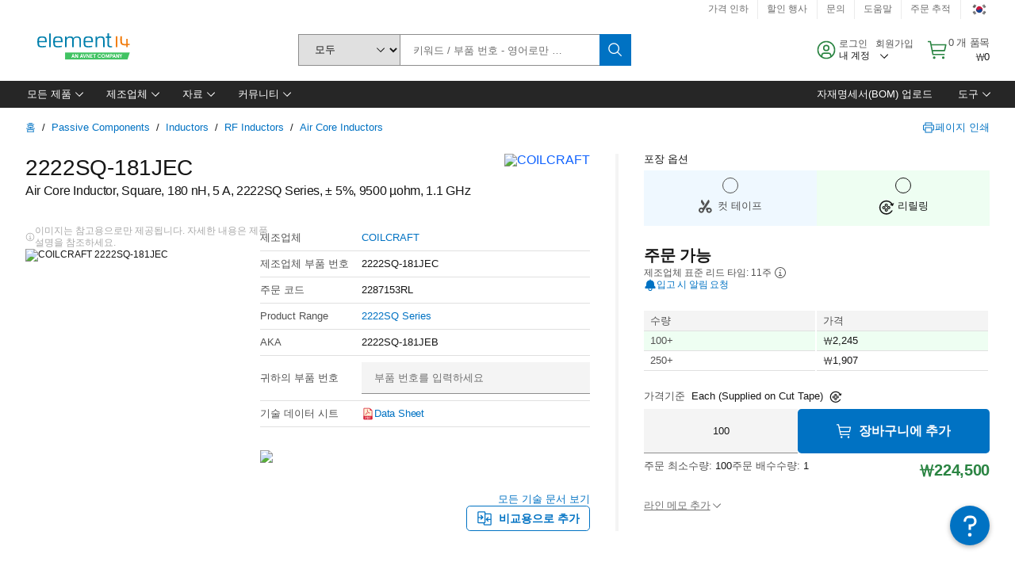

--- FILE ---
content_type: text/html; charset=utf-8
request_url: https://kr.element14.com/coilcraft/2222sq-181jeb/inductor-180nh-5-1-1ghz-rf-smd/dp/2287153RL
body_size: 96695
content:
<!DOCTYPE html>
    <html lang="ko">
    <head>
      <title data-rh="true">2222SQ-181JEC COILCRAFT, Air Core Inductor, Square, 180 nH | element14 Korea</title>
      <meta data-rh="true" name="charSet" charset="utf-8"/><meta data-rh="true" name="viewport" content="minimum-scale=1,initial-scale=1, width=device-width, shrink-to-fit=no"/><meta data-rh="true" name="theme-color" content="black"/><meta data-rh="true" property="og:title" content="2222SQ-181JEC COILCRAFT, Air Core Inductor, Square, 180 nH | element14 Korea"/><meta data-rh="true" property="og:url" content="https://kr.element14.com/coilcraft/2222sq-181jeb/inductor-180nh-5-1-1ghz-rf-smd/dp/2287153"/><meta data-rh="true" property="og:image" content="https://kr.element14.com/productimages/standard/en_GB/COILCRAFT2222SQ-40.jpg"/><meta data-rh="true" property="og:image:alt" content="COILCRAFT 2222SQ-181JEC"/><meta data-rh="true" property="og:type" content="product"/><meta data-rh="true" property="og:description" content="Air Core Inductor, Square, 180 nH - COILCRAFT - 2222SQ-181JEC 구매 element14 Korea는 특별 가격, 당일 발송, 신속한 배송, 다양한 재고, 데이터시트 및 기술 지원을 제공합니다."/><meta data-rh="true" property="og:locale" content="ko_KR"/><meta data-rh="true" property="og:site_name" content="element14 Korea"/><meta data-rh="true" name="description" content="Air Core Inductor, Square, 180 nH - COILCRAFT - 2222SQ-181JEC 구매 element14 Korea는 특별 가격, 당일 발송, 신속한 배송, 다양한 재고, 데이터시트 및 기술 지원을 제공합니다."/><meta data-rh="true" name="referrer" content="strict-origin-when-cross-origin"/>
      <script type="text/javascript" src="https://kr.element14.com/static/f4e277d41f1ff99e4d18b765b3757f29d24e22881fac9f" async ></script><script type="text/javascript" src="/ruxit/ruxitagentjs_ICA15789NPQRTUVXfghqrux_10329260115094557.js" data-dtconfig="rid=RID_216030288|rpid=1150408713|domain=element14.com|reportUrl=https://bf91937iui.bf.dynatrace.com/bf|app=2aad253ffd9f7288|ssc=1|cors=1|owasp=1|uanpi=2|featureHash=ICA15789NPQRTUVXfghqrux|msl=153600|uana=data-testid|xb=.*analytics.google.*^p.*google-analytics.*^p.*s.yimg.*^p.*decibelinsight.*^p.*linkedin.*^p.*onetrust.*^p.*^bs.tealeaf^bs.ibmcloud^bs.com.*^p.*smetrics.*^p.*brilliantcollector.com.*|rdnt=1|uxrgce=1|cuc=uaxleaay|srms=2,2,1,|nosr=0|mdl=mdcc10=20|mel=100000|mb=#mkt-at-popupOverlayDiv^c #mkt-at-popupOverlayDiv *^c .vc-exclude-block^c .vc-exclude-block *^c .vc-exclude-element|expw=1|dpvc=1|md=mdcc1=bpf.tagging.data.omniture.pageName,mdcc2=bpfUserIdCookie[1],mdcc3=bpf.tagging.data.omniture.pageName,mdcc4=bpf.ele.shoppingCartBar.text,mdcc5=bdocument.referrer,mdcc6=bttMETA[0].CampaignName,mdcc7=cPF_USERTYPE,mdcc8=bwindow.dd.cart.allItemsTotal[0],mdcc9=bwindow.servedFromEdge,mdcc10=bnavigator.userAgent,mdcc11=dutm_source,mdcc13=dutm_campaign,mdcc16=dxdynatestid,mdcc17=bwindow.digitalData.page.locale.currency,mdcc18=bwindow.pf.validate.refRatDolEur,mdcc19=bwindow.s.Q.ActivityMap.s.ActivityMap.s.eVar33,mdcc20=cPF_PUNCHOUT_USER,mdcc21=bwindow.dd.user.isLoggedIn,mdcc22=a[class*^eOrderSummarystyles__ErrorWrapper],mdcc23=a.bx--toast-notification__subtitle|lastModification=1769598128095|mdp=mdcc4,mdcc6,mdcc8,mdcc9,mdcc16,mdcc18,mdcc19,mdcc21,mdcc22,mdcc23|tp=500,50,0|srbbv=2|agentUri=/ruxit/ruxitagentjs_ICA15789NPQRTUVXfghqrux_10329260115094557.js" data-config='{"revision":1769598128095,"beaconUri":"https://bf91937iui.bf.dynatrace.com/bf","agentUri":"/ruxit/ruxitagentjs_ICA15789NPQRTUVXfghqrux_10329260115094557.js","environmentId":"uaxleaay","modules":"ICA15789NPQRTUVXfghqrux"}' data-envconfig='{"tracestateKeyPrefix":"f0f85446-f954f44f"}' data-appconfig='{"app":"2aad253ffd9f7288","requestExclusions":".*analytics.google.*|.*google-analytics.*|.*s.yimg.*|.*decibelinsight.*|.*linkedin.*|.*onetrust.*|.*\\.tealeaf\\.ibmcloud\\.com.*|.*smetrics.*|.*brilliantcollector.com.*"}'></script><link data-rh="true" rel="icon" type="image/png" href="/headless/favicon.ico" sizes="16x16"/><link data-rh="true" rel="preconnect" href="//target.farnell.com"/><link data-rh="true" rel="dns-prefetch" href="//target.farnell.com"/><link data-rh="true" rel="preconnect" href="//cdn.decibelinsight.net"/><link data-rh="true" rel="dns-prefetch" href="//cdn.decibelinsight.net"/><link data-rh="true" rel="canonical" href="https://kr.element14.com/coilcraft/2222sq-181jeb/inductor-180nh-5-1-1ghz-rf-smd/dp/2287153"/>
      <link rel="preload" href="/headless/static/fonts/ApercuAvnet-Regular-Web.woff2" as="font" crossorigin="anonymous">
      
         
        <style>html,body,div,span,h1,a,footer,header{padding:0;border:0;margin:0;font:inherit;font-size:100%;vertical-align:baseline}button{border-radius:0;font-family:inherit}footer,header{display:block}body{line-height:1}*{box-sizing:border-box}button{margin:0}html{font-size:100%}body{font-weight:400;font-family:'IBM Plex Sans','Helvetica Neue',Arial,sans-serif;-moz-osx-font-smoothing:grayscale;-webkit-font-smoothing:antialiased;text-rendering:optimizeLegibility}@media screen and (-ms-high-contrast:active){svg{fill:ButtonText}}h1{font-size:var(--cds-productive-heading-06-font-size, 2.625rem);font-weight:var(--cds-productive-heading-06-font-weight, 300);line-height:var(--cds-productive-heading-06-line-height, 1.199);letter-spacing:var(--cds-productive-heading-06-letter-spacing, 0)}a{color:#0f62fe}body{font-size:var(--cds-body-short-01-font-size, 0.875rem);font-weight:var(--cds-body-short-01-font-weight, 400);line-height:var(--cds-body-short-01-line-height, 1.28572);letter-spacing:var(--cds-body-short-01-letter-spacing, 0.16px);background-color:var(--cds-ui-background, #ffffff);color:var(--cds-text-01, #161616);line-height:1}.bx--grid{margin-right:auto;margin-left:auto;max-width:99rem;padding-right:1rem;padding-left:1rem}@media (min-width:42rem){.bx--grid{padding-right:2rem;padding-left:2rem}}@media (min-width:99rem){.bx--grid{padding-right:2.5rem;padding-left:2.5rem}}.bx--row{display:flex;flex-wrap:wrap;margin-right:-1rem;margin-left:-1rem}.bx--grid--condensed [class*=bx--col]{padding-top:.03125rem;padding-bottom:.03125rem}.bx--col-sm-4{width:100%;padding-right:1rem;padding-left:1rem}.bx--row--condensed .bx--col-sm-4,.bx--grid--condensed .bx--col-sm-4{padding-right:.03125rem;padding-left:.03125rem}.bx--col-sm-4{display:block;max-width:100%;flex:0 0 100%}.bx--col-md-8{width:100%;padding-right:1rem;padding-left:1rem}.bx--row--condensed .bx--col-md-8,.bx--grid--condensed .bx--col-md-8{padding-right:.03125rem;padding-left:.03125rem}@media (min-width:42rem){.bx--col-md-8{display:block;max-width:100%;flex:0 0 100%}}.bx--col-lg-16{width:100%;padding-right:1rem;padding-left:1rem}.bx--row--condensed .bx--col-lg-16,.bx--grid--condensed .bx--col-lg-16{padding-right:.03125rem;padding-left:.03125rem}@media (min-width:66rem){.bx--col-lg-16{display:block;max-width:100%;flex:0 0 100%}}.bx--col-xlg-16{width:100%;padding-right:1rem;padding-left:1rem}.bx--row--condensed .bx--col-xlg-16,.bx--grid--condensed .bx--col-xlg-16{padding-right:.03125rem;padding-left:.03125rem}@media (min-width:82rem){.bx--col-xlg-16{display:block;max-width:100%;flex:0 0 100%}}.bx--col-max-16{width:100%;padding-right:1rem;padding-left:1rem}.bx--row--condensed .bx--col-max-16,.bx--grid--condensed .bx--col-max-16{padding-right:.03125rem;padding-left:.03125rem}@media (min-width:99rem){.bx--col-max-16{display:block;max-width:100%;flex:0 0 100%}}

        
        :root { --cds-interactive-01: #0072C3;
--cds-interactive-02: #0072C3;
--cds-interactive-03: #0072C3;
--cds-interactive-04: #0072C3;
--cds-ui-background: #ffffff;
--cds-danger: #DA1E28;
--cds-blue-40: #73b5e5;
--cds-ui-01: #f4f4f4;
--cds-ui-02: #ffffff;
--cds-ui-03: #e0e0e0;
--cds-ui-04: #8d8d8d;
--cds-ui-05: #161616;
--cds-gray-30: #c6c6c6;
--cds-gray-40: #a8a8a8;
--cds-gray-60: #6f6f6f;
--cds-gray-70: #525252;
--cds-gray-80: #393939;
--cds-gray-90: #262626;
--cds-gray-100: #161616;
--cds-text-01: #161616;
--cds-text-02: #525252;
--cds-text-03: #a8a8a8;
--cds-text-04: #ffffff;
--cds-text-05: #6f6f6f;
--cds-text-06: #8d8d8d;
--cds-text-error: #da1e28;
--cds-icon-01: #161616;
--cds-icon-02: #525252;
--cds-icon-03: #ffffff;
--cds-icon-04: #2A8442;
--cds-link-01: #0072C3;
--cds-field-01: #f4f4f4;
--cds-field-02: #ffffff;
--cds-inverse-01: #ffffff;
--cds-inverse-02: #393939;
--cds-support-01: #da1e28;
--cds-support-02: #24a148;
--cds-support-03: #f1c21b;
--cds-support-04: #0763a5;
--cds-notification-error-background-color: #FFF1F1;
--cds-notification-success-background-color: #EEFEF2;
--cds-notification-warning-background-color: #FFF8E1;
--cds-notification-information-background-color: #eff8ff;
--cds-inverse-support-01: #fa4d56;
--cds-inverse-support-02: #42be65;
--cds-inverse-support-03: #f1c21b;
--cds-inverse-support-04: #488ece;
--cds-inverse-support-05: #1E853B;
--cds-inverse-link: #73b5e5;
--cds-overlay-01: #16161680;
--cds-overlay-02: #8A8A8A;
--cds-focus: #58b3f3;
--cds-hover-primary: #036bb4;
--cds-active-primary: #095082;
--cds-focus-primary: #58B3F3;
--cds-hover-primary-text: #0763a5;
--cds-hover-secondary: #036bb4;
--cds-active-secondary: #095082;
--cds-focus-secondary: #58B3F3;
--cds-hover-tertiary: #036bb4;
--cds-active-tertiary: #095082;
--cds-focus-tertiary: #58B3F3;
--cds-hover-ui: #e5e5e5;
--cds-active-ui: #C6C6C6;
--cds-selected-ui: #e0e0e0;
--cds-hover-selected-ui: #cacaca;
--cds-hover-danger: #BA1B23;
--cds-active-danger: #750E13;
--cds-hover-row: #e5e5e5;
--cds-selected-row: #d8f1d8;
--cds-visited-link: #574099;
--cds-disabled-01: #EBEBEB;
--cds-disabled-02: #C6C6C6;
--cds-disabled-03: #8d8d8d;
--cds-highlight: #d8ecfb;
--cds-skeleton-01: #e5e5e5;
--cds-skeleton-02: #c6c6c6;
--cds-inverse-hover-ui: #4c4c4c;
--cds-inverse-focus-ui: #ffffff;
--cds-brand-01: #41c363;
--cds-brand-02: #373A3C;
--cds-brand-03: #016c9f;
--cds-brand-primary: #41c363;
--cds-brand-secondary: #000000;
--cds-brand-accent-1: #80dceb;
--cds-brand-accent-2: #ffd100;
--cds-brand-primary-text: #2A8442;
--cds-tag-background-green: #A7F0BA;
--cds-tag-color-green: #0E6027;
--cds-nav-background: #262626;
--cds-nav-background-hover: #525252;
--cds-header-background-color: #ffffff;
--cds-avnet-green-accessible-text: #2A8442;
--cds-black: #000000;
--cds-secondary-green: #299044;
--cds-spacing-01: 0.125rem;
--cds-spacing-02: 0.25rem;
--cds-spacing-03: 0.5rem;
--cds-spacing-04: 0.75rem;
--cds-spacing-05: 1rem;
--cds-spacing-06: 1.5rem;
--cds-spacing-07: 2rem;
--cds-spacing-08: 2.5rem;
--cds-spacing-09: 3rem;
--cds-content-spacing-01: 0.5rem;
--cds-content-spacing-02: 0.625rem;
--cds-content-spacing-03: 1rem;
--cds-content-spacing-04: 1.375rem;
--cds-content-spacing-05: 1.5rem;
--cds-content-spacing-06: 1.625rem;
--cds-content-spacing-07: 2rem;
--cds-content-spacing-08: 4rem;
--cds-content-spacing-09: 4.625rem;
--cds-layout-01: 1rem;
--cds-layout-02: 1.5rem;
--cds-layout-03: 2rem;
--cds-layout-04: 3rem;
--cds-layout-05: 4rem;
--cds-layout-06: 6rem;
--cds-layout-07: 10rem;
--cds-current-font: 'Apercu Avnet', Helvetica Neue, Helvetica, Arial, sans-serif;
--cds-body-long-01-font-size: 0.813rem;
--cds-body-long-01-font-weight: 400;
--cds-body-long-01-letter-spacing: 0;
--cds-body-long-01-line-height: 1.3rem;
--cds-body-long-01-paragraph-spacing: 13px;
--cds-body-long-02-font-size: 0.938rem;
--cds-body-long-02-font-weight: 400;
--cds-body-long-02-letter-spacing: -0.0125rem;
--cds-body-long-02-line-height: 1.45rem;
--cds-body-long-02-paragraph-spacing: 12px;
--cds-body-short-01-font-size: 0.813rem;
--cds-body-short-01-font-weight: 400;
--cds-body-short-01-letter-spacing: 0;
--cds-body-short-01-line-height: 1.125rem;
--cds-body-short-01-paragraph-spacing: 9px;
--cds-body-short-02-font-size: 0.938rem;
--cds-body-short-02-font-weight: 400;
--cds-body-short-02-letter-spacing: -0.0125rem;
--cds-body-short-02-line-height: 1.3rem;
--cds-body-short-02-paragraph-spacing: 12px;
--cds-label-01-font-size: .8125rem;
--cds-label-01-font-weight: 400;
--cds-label-01-letter-spacing: 0;
--cds-label-01-line-height: 1rem;
--cds-caption-01-font-size: .75rem;
--cds-caption-01-font-weight: 400;
--cds-caption-01-letter-spacing: 0;
--cds-caption-01-line-height: 1rem;
--cds-helper-text-01-font-size: .75rem;
--cds-helper-text-01-letter-spacing: 0;
--cds-helper-text-01-line-height: 1rem;
--cds-helper-text-01-font-weight: 400;
--cds-code-01-font-size: .75rem;
--cds-code-01-font-weight: 400;
--cds-code-01-letter-spacing: 0;
--cds-code-01-line-height: 1rem;
--cds-code-02-font-size: .875rem;
--cds-code-02-font-weight: 400;
--cds-code-02-letter-spacing: 0px;
--cds-code-02-line-height: 1.25rem;
--cds-productive-heading-01-font-size: .875rem;
--cds-productive-heading-01-font-weight: 700;
--cds-productive-heading-01-letter-spacing: -0.0125rem;
--cds-productive-heading-01-line-height: 1.125rem;
--cds-productive-heading-02-font-size: 1rem;
--cds-productive-heading-02-font-weight: 700;
--cds-productive-heading-02-letter-spacing: -0.0188rem;
--cds-productive-heading-02-line-height: 1.375rem;
--cds-productive-heading-03-font-size: 1.25rem;
--cds-productive-heading-03-font-weight: 400;
--cds-productive-heading-03-letter-spacing: -0.0188rem;
--cds-productive-heading-03-line-height: 1.625rem;
--cds-productive-heading-04-font-size: 1.75rem;
--cds-productive-heading-04-font-weight: 400;
--cds-productive-heading-04-letter-spacing: -0.0188rem;
--cds-productive-heading-04-line-height: 2.25rem;
--cds-productive-heading-05-font-size: 2rem;
--cds-productive-heading-05-font-weight: 400;
--cds-productive-heading-05-letter-spacing: -0.0188rem;
--cds-productive-heading-05-line-height: 2.5rem;
--cds-productive-heading-06-font-size: 2.625rem;
--cds-productive-heading-06-font-weight: 300;
--cds-productive-heading-06-letter-spacing: -0.0188rem;
--cds-productive-heading-06-line-height: 3.125rem;
--cds-productive-heading-07-font-size: 3.375rem;
--cds-productive-heading-07-font-weight: 300;
--cds-productive-heading-07-letter-spacing: -0.0188rem;
--cds-productive-heading-07-line-height: 4rem;
--cds-ui-short-01-font-size: 0.75rem;
--cds-ui-short-01-line-height: 0.9375rem;
--cds-ui-short-01-font-weight: 400;
--cds-ui-short-01-letter-spacing: 0;
--cds-ui-short-02-font-size: 0.8125rem;
--cds-ui-short-02-line-height: 1rem;
--cds-ui-short-02-font-weight: 400;
--cds-ui-short-02-letter-spacing: 0;
--cds-ui-short-03-font-size: 0.875rem;
--cds-ui-short-03-line-height: 1.0625rem;
--cds-ui-short-03-font-weight: 400;
--cds-ui-short-03-letter-spacing: -0.0125rem;
--cds-ui-short-04-font-size: 0.875rem;
--cds-ui-short-04-line-height: 1.063rem;
--cds-ui-short-04-font-weight: 400;
--cds-ui-short-04-letter-spacing: -0.013rem;
--cds-ui-heading-01-font-size: 0.8125rem;
--cds-ui-heading-01-line-height: 1.0625rem;
--cds-ui-heading-01-font-weight: 700;
--cds-ui-heading-01-letter-spacing: 0 }

        * {
          box-sizing: border-box;
          margin: 0;
          padding: 0;
          text-decoration: none;
        }

        *::before,
        *::after {
          box-sizing: inherit;
        }

        html, body {
          font-family: 'Apercu Avnet', 'Helvetica Neue', Helvetica, Arial, sans-serif;
          font-size: 100%; /* 16px base font */
        }

        body{
         overflow-y: scroll;
        }
        
        body {
          overflow-x: hidden;
        }

        /* Screen reader only */
        .sr {
          height: 0;
          overflow: hidden;
          visibility: hidden;
          width: 0;
        }
        @keyframes exoHover {
          from { transform: scale(1.0); }
          50% { transform: scale(1.2); }
          to { transform: scale(1.0); }
        }
        @keyframes exoAction {
          from { transform: scale(1.0); }
          20% { transform: scale(0.9); }
          to { transform: scale(1.0); }
        }
        @keyframes wobble{
          from
          to {
          transform: translate3d(0, 0, 0);
        }

        10%,
        30%,
        50%,
        70%,
        90% {
          transform: translate3d(-5px, 0, 0);
        }

        20%,
        40%,
        60%,
        80% {
          transform: translate3d(5px, 0, 0);
        }
      }

        
      </style>
        <link
          rel="stylesheet"
          type="text/css"
          href="/headless/carbon_193fef85b16d8a2eca56a19d30af7337a01e472b.css"
          media="print"
          onload="this.media='all'"
          >
      <style data-styled="true" data-styled-version="5.3.11">.hujgsg{-webkit-align-items:center;-webkit-box-align:center;-ms-flex-align:center;align-items:center;display:-webkit-box;display:-webkit-flex;display:-ms-flexbox;display:flex;-webkit-box-pack:center;-webkit-justify-content:center;-ms-flex-pack:center;justify-content:center;max-width:100%;-webkit-transition:background-color 70ms cubic-bezier(0,0,0.38,0.9),box-shadow 70ms cubic-bezier(0,0,0.38,0.9),border-color 70ms cubic-bezier(0,0,0.38,0.9),box-shadow 70ms cubic-bezier(0,0,0.38,0.9);transition:background-color 70ms cubic-bezier(0,0,0.38,0.9),box-shadow 70ms cubic-bezier(0,0,0.38,0.9),border-color 70ms cubic-bezier(0,0,0.38,0.9),box-shadow 70ms cubic-bezier(0,0,0.38,0.9);vertical-align:top;border-radius:0;background-color:transparent;border:none;color:#0072C3;font:700 0.875rem/1.031rem 'Apercu Avnet','Helvetica Neue',Helvetica,Arial,sans-serif;min-height:2rem;min-width:2rem;padding:0 0.75rem;padding:0rem;}/*!sc*/
.hujgsg:hover{cursor:pointer;}/*!sc*/
.hujgsg:disabled{cursor:not-allowed;}/*!sc*/
.hujgsg:hover{background-color:#e5e5e5;}/*!sc*/
.hujgsg:active{background-color:#C6C6C6;}/*!sc*/
.hujgsg:focus{border-color:transparent;box-shadow:0 0 0 0.125rem #58B3F3;}/*!sc*/
.hujgsg:disabled{background-color:#EBEBEB;border:0;color:#C6C6C6;}/*!sc*/
.jKXTfW{-webkit-align-items:center;-webkit-box-align:center;-ms-flex-align:center;align-items:center;display:-webkit-box;display:-webkit-flex;display:-ms-flexbox;display:flex;-webkit-box-pack:center;-webkit-justify-content:center;-ms-flex-pack:center;justify-content:center;max-width:100%;-webkit-transition:background-color 70ms cubic-bezier(0,0,0.38,0.9),box-shadow 70ms cubic-bezier(0,0,0.38,0.9),border-color 70ms cubic-bezier(0,0,0.38,0.9),box-shadow 70ms cubic-bezier(0,0,0.38,0.9);transition:background-color 70ms cubic-bezier(0,0,0.38,0.9),box-shadow 70ms cubic-bezier(0,0,0.38,0.9),border-color 70ms cubic-bezier(0,0,0.38,0.9),box-shadow 70ms cubic-bezier(0,0,0.38,0.9);vertical-align:top;border-radius:0;background:#0072C3;border:none;color:#ffffff;font:700 0.875rem/1.031rem 'Apercu Avnet','Helvetica Neue',Helvetica,Arial,sans-serif;min-height:2.5rem;min-width:2.5rem;padding:0 1rem;padding:0rem;}/*!sc*/
.jKXTfW:hover{cursor:pointer;}/*!sc*/
.jKXTfW:disabled{cursor:not-allowed;}/*!sc*/
.jKXTfW:hover{background-color:#036bb4;}/*!sc*/
.jKXTfW:focus{background-color:#0072C3;border-color:#0072C3;box-shadow:inset 0 0 0 0.125rem #58B3F3;}/*!sc*/
.jKXTfW:disabled{background-color:#EBEBEB;border:0;color:#C6C6C6;}/*!sc*/
.eSiTQl{-webkit-align-items:center;-webkit-box-align:center;-ms-flex-align:center;align-items:center;display:-webkit-box;display:-webkit-flex;display:-ms-flexbox;display:flex;-webkit-box-pack:center;-webkit-justify-content:center;-ms-flex-pack:center;justify-content:center;max-width:100%;-webkit-transition:background-color 70ms cubic-bezier(0,0,0.38,0.9),box-shadow 70ms cubic-bezier(0,0,0.38,0.9),border-color 70ms cubic-bezier(0,0,0.38,0.9),box-shadow 70ms cubic-bezier(0,0,0.38,0.9);transition:background-color 70ms cubic-bezier(0,0,0.38,0.9),box-shadow 70ms cubic-bezier(0,0,0.38,0.9),border-color 70ms cubic-bezier(0,0,0.38,0.9),box-shadow 70ms cubic-bezier(0,0,0.38,0.9);vertical-align:top;border-radius:0.3rem;background:#0072C3;border:none;color:#ffffff;font:700 0.875rem/1.031rem 'Apercu Avnet','Helvetica Neue',Helvetica,Arial,sans-serif;min-height:3rem;min-width:3rem;padding:0 1rem;padding:0rem;}/*!sc*/
.eSiTQl:hover{cursor:pointer;}/*!sc*/
.eSiTQl:disabled{cursor:not-allowed;}/*!sc*/
.eSiTQl:hover{background-color:#036bb4;}/*!sc*/
.eSiTQl:focus{background-color:#0072C3;border-color:#0072C3;box-shadow:inset 0 0 0 0.125rem #58B3F3;}/*!sc*/
.eSiTQl:disabled{background-color:#EBEBEB;border:0;color:#C6C6C6;}/*!sc*/
.cowmYL{-webkit-align-items:center;-webkit-box-align:center;-ms-flex-align:center;align-items:center;display:-webkit-box;display:-webkit-flex;display:-ms-flexbox;display:flex;-webkit-box-pack:center;-webkit-justify-content:center;-ms-flex-pack:center;justify-content:center;max-width:100%;-webkit-transition:background-color 70ms cubic-bezier(0,0,0.38,0.9),box-shadow 70ms cubic-bezier(0,0,0.38,0.9),border-color 70ms cubic-bezier(0,0,0.38,0.9),box-shadow 70ms cubic-bezier(0,0,0.38,0.9);transition:background-color 70ms cubic-bezier(0,0,0.38,0.9),box-shadow 70ms cubic-bezier(0,0,0.38,0.9),border-color 70ms cubic-bezier(0,0,0.38,0.9),box-shadow 70ms cubic-bezier(0,0,0.38,0.9);vertical-align:top;border-radius:0.3rem;background-color:transparent;border:0.0625rem solid #0072C3;color:#0072C3;font:700 0.875rem/1.031rem 'Apercu Avnet','Helvetica Neue',Helvetica,Arial,sans-serif;min-height:3rem;min-width:3rem;padding:0 1rem;}/*!sc*/
.cowmYL:hover{cursor:pointer;}/*!sc*/
.cowmYL:disabled{cursor:not-allowed;}/*!sc*/
.cowmYL:hover{background-color:#036bb4;border-color:#036bb4;color:#ffffff;}/*!sc*/
.cowmYL:active{background-color:#095082;border-color:#095082;color:#ffffff;}/*!sc*/
.cowmYL:focus{background-color:#0072C3;border-color:#0072C3;box-shadow:0 0 0 0.125rem #58B3F3;color:#ffffff;}/*!sc*/
.cowmYL:disabled{background-color:transparent;border-color:#C6C6C6;color:#C6C6C6;}/*!sc*/
data-styled.g8[id="Buttonstyles__Button-sc-154lpu3-3"]{content:"hujgsg,jKXTfW,eSiTQl,cowmYL,"}/*!sc*/
.hqGPQO{overflow:hidden;padding:0.2rem 0;text-overflow:ellipsis;white-space:nowrap;}/*!sc*/
data-styled.g10[id="Buttonstyles__ButtonLabel-sc-154lpu3-5"]{content:"hqGPQO,"}/*!sc*/
.cBLfKc{pointer-events:auto;position:-webkit-sticky;position:sticky;}/*!sc*/
.cBLfKc .passive-notification-enter{height:0;opacity:0;-webkit-transform:translateY(-100%);-ms-transform:translateY(-100%);transform:translateY(-100%);}/*!sc*/
.cBLfKc .passive-notification-enter-active{height:auto;opacity:1;-webkit-transform:translateY(0);-ms-transform:translateY(0);transform:translateY(0);-webkit-transition:opacity 70ms cubic-bezier(0,0,0.38,0.9),-webkit-transform 70ms cubic-bezier(0,0,0.38,0.9),height 70ms cubic-bezier(0,0,0.38,0.9);-webkit-transition:opacity 70ms cubic-bezier(0,0,0.38,0.9),transform 70ms cubic-bezier(0,0,0.38,0.9),height 70ms cubic-bezier(0,0,0.38,0.9);transition:opacity 70ms cubic-bezier(0,0,0.38,0.9),transform 70ms cubic-bezier(0,0,0.38,0.9),height 70ms cubic-bezier(0,0,0.38,0.9);}/*!sc*/
.cBLfKc .passive-notification-exit{height:auto;opacity:1;-webkit-transform:translateY(0);-ms-transform:translateY(0);transform:translateY(0);}/*!sc*/
.cBLfKc .passive-notification-exit-active{opacity:0;-webkit-transform:translateY(-100%);-ms-transform:translateY(-100%);transform:translateY(-100%);-webkit-transition:opacity 70ms cubic-bezier(0.2,0,1,0.9),-webkit-transform 70ms cubic-bezier(0.2,0,1,0.9),height 70ms cubic-bezier(0.2,0,1,0.9);-webkit-transition:opacity 70ms cubic-bezier(0.2,0,1,0.9),transform 70ms cubic-bezier(0.2,0,1,0.9),height 70ms cubic-bezier(0.2,0,1,0.9);transition:opacity 70ms cubic-bezier(0.2,0,1,0.9),transform 70ms cubic-bezier(0.2,0,1,0.9),height 70ms cubic-bezier(0.2,0,1,0.9);}/*!sc*/
data-styled.g24[id="PassiveNotificationsListstyles__StyledPassiveNotification-sc-ddx4zf-0"]{content:"cBLfKc,"}/*!sc*/
.CiHyK.carbon-tooltip{font:400 0.813rem/1.125rem 'Apercu Avnet','Helvetica Neue',Helvetica,Arial,sans-serif;background-color:#393939;border-radius:0rem;link:#73b5e5;hover-ui:#4c4c4c;focus-ui:#ffffff;success-ui:#1E853B;max-width:18.75rem;opacity:1;padding:1rem;pointer-events:auto;z-index:11;}/*!sc*/
.CiHyK.carbon-tooltip color:base{bg:#393939;fg:#ffffff;}/*!sc*/
.CiHyK.carbon-tooltip danger{bg:#393939;fg:#fa4d56;}/*!sc*/
.CiHyK.carbon-tooltip success{bg:#393939;fg:#42be65;}/*!sc*/
.CiHyK.carbon-tooltip support{bg:#393939;fg:#f1c21b;}/*!sc*/
.CiHyK.carbon-tooltip information{bg:#393939;fg:#488ece;}/*!sc*/
data-styled.g35[id="Tooltipstyles__Tooltip-sc-18wkrzn-0"]{content:"CiHyK,"}/*!sc*/
.kBzCAz{width:5.5em;border-radius:5px;-webkit-animation:pulse 1.2s ease-in-out infinite;animation:pulse 1.2s ease-in-out infinite;background:linear-gradient(-90deg,#f0f0f0 0%,#f8f8f8 50%,#f0f0f0 100%);background-size:400% 400%;display:inline-block;height:100%;}/*!sc*/
.kBzCAz::before{content:'\00a0';}/*!sc*/
@-webkit-keyframes pulse{0%{background-position:0% 0%;}100%{background-position:-135% 0%;}}/*!sc*/
@keyframes pulse{0%{background-position:0% 0%;}100%{background-position:-135% 0%;}}/*!sc*/
data-styled.g36[id="SkeletonLine-sc-ubz8zo-0"]{content:"kBzCAz,"}/*!sc*/
.kyOEEU{background-color:#f4f4f4;}/*!sc*/
.kyOEEU .main-content{padding:0 1rem;}/*!sc*/
data-styled.g64[id="FlexGridstyles__FlexGrid-sc-1jjq7ad-0"]{content:"kyOEEU,"}/*!sc*/
.krtfMR{background-color:#f4f4f4;display:-webkit-box;display:-webkit-flex;display:-ms-flexbox;display:flex;-webkit-box-pack:center;-webkit-justify-content:center;-ms-flex-pack:center;justify-content:center;width:100%;}/*!sc*/
data-styled.g70[id="FooterCollectionstyles__FooterWrapper-sc-jhzv6d-0"]{content:"krtfMR,"}/*!sc*/
.fghRlj{width:100%;}/*!sc*/
@media (min-width:1584px){.fghRlj{margin:0 auto;width:99rem;}}/*!sc*/
data-styled.g71[id="FooterCollectionstyles__Footer-sc-jhzv6d-1"]{content:"fghRlj,"}/*!sc*/
.jMYilV{padding-top:3rem;}/*!sc*/
@media (max-width:calc(1056px - 1px)){}/*!sc*/
.crXOnj{padding-top:3rem;}/*!sc*/
@media (max-width:calc(1056px - 1px)){.crXOnj{padding-top:0;}}/*!sc*/
data-styled.g72[id="FooterCollectionstyles__FullMenuSection-sc-jhzv6d-2"]{content:"jMYilV,crXOnj,"}/*!sc*/
.hdrifa{padding-bottom:1rem;}/*!sc*/
@media (min-width:1056px){.hdrifa{padding-bottom:3rem;}}/*!sc*/
data-styled.g73[id="FooterCollectionstyles__AccredationalLogoWrapper-sc-jhzv6d-3"]{content:"hdrifa,"}/*!sc*/
.ljxLhC{padding-bottom:3rem;}/*!sc*/
data-styled.g74[id="FooterCollectionstyles__PaymentLogoWrapper-sc-jhzv6d-4"]{content:"ljxLhC,"}/*!sc*/
.ikqMmr{display:-webkit-box;display:-webkit-flex;display:-ms-flexbox;display:flex;-webkit-flex-direction:row;-ms-flex-direction:row;flex-direction:row;gap:1rem;height:2.625rem;}/*!sc*/
@media (min-width:1056px){.ikqMmr{-webkit-align-items:flex-start;-webkit-box-align:flex-start;-ms-flex-align:flex-start;align-items:flex-start;-webkit-flex-direction:row;-ms-flex-direction:row;flex-direction:row;margin-top:0;max-height:2.625rem;min-height:2.125rem;}}/*!sc*/
data-styled.g75[id="FooterCollectionstyles__AccreditationSection-sc-jhzv6d-5"]{content:"ikqMmr,"}/*!sc*/
.jFqDGD{display:-webkit-box;display:-webkit-flex;display:-ms-flexbox;display:flex;-webkit-flex-direction:row;-ms-flex-direction:row;flex-direction:row;gap:0.5rem;height:2.125rem;-webkit-box-pack:start;-webkit-justify-content:flex-start;-ms-flex-pack:start;justify-content:flex-start;width:100%;}/*!sc*/
@media (min-width:1056px){.jFqDGD{-webkit-box-pack:end;-webkit-justify-content:flex-end;-ms-flex-pack:end;justify-content:flex-end;}}/*!sc*/
data-styled.g76[id="FooterCollectionstyles__PaymentSection-sc-jhzv6d-6"]{content:"jFqDGD,"}/*!sc*/
.xtojr{padding-bottom:1rem;}/*!sc*/
data-styled.g77[id="FooterCollectionstyles__HorizontalMenuWrapper-sc-jhzv6d-7"]{content:"xtojr,"}/*!sc*/
.CQsAs{display:-webkit-box;display:-webkit-flex;display:-ms-flexbox;display:flex;-webkit-flex-flow:row nowrap;-ms-flex-flow:row nowrap;flex-flow:row nowrap;min-height:1.5rem;row-gap:0.5rem;}/*!sc*/
@media (max-width:calc(1056px - 1px)){.CQsAs{min-height:2.5rem;}}/*!sc*/
@media (max-width:calc(672px - 1px)){.CQsAs{-webkit-flex-flow:row wrap;-ms-flex-flow:row wrap;flex-flow:row wrap;}}/*!sc*/
data-styled.g78[id="FooterCollectionstyles__LowerMenuSection-sc-jhzv6d-8"]{content:"CQsAs,"}/*!sc*/
.bZsxmx{-webkit-align-items:center;-webkit-box-align:center;-ms-flex-align:center;align-items:center;border-right:0.063rem solid #e0e0e0;color:#525252;display:-webkit-box;display:-webkit-flex;display:-ms-flexbox;display:flex;-webkit-box-pack:center;-webkit-justify-content:center;-ms-flex-pack:center;justify-content:center;margin-right:0.5rem;padding-right:0.5rem;}/*!sc*/
.PKvvZ{-webkit-align-items:center;-webkit-box-align:center;-ms-flex-align:center;align-items:center;border-right:none;color:#525252;display:-webkit-box;display:-webkit-flex;display:-ms-flexbox;display:flex;-webkit-box-pack:center;-webkit-justify-content:center;-ms-flex-pack:center;justify-content:center;margin-right:0;padding-right:0;}/*!sc*/
data-styled.g79[id="FooterCollectionstyles__LowerMenuItem-sc-jhzv6d-9"]{content:"bZsxmx,PKvvZ,"}/*!sc*/
.ePluvq{color:#525252;font:400 0.75rem/0.9375rem 'Apercu Avnet','Helvetica Neue',Helvetica,Arial,sans-serif;padding-bottom:3rem;}/*!sc*/
data-styled.g80[id="FooterCollectionstyles__TextFooter-sc-jhzv6d-10"]{content:"ePluvq,"}/*!sc*/
.TeQvR{height:2.125rem;width:3.75rem;}/*!sc*/
data-styled.g83[id="FooterCollectionstyles__Card-sc-jhzv6d-13"]{content:"TeQvR,"}/*!sc*/
.hIHmCb{color:#525252;font:400 0.75rem/0.9375rem 'Apercu Avnet','Helvetica Neue',Helvetica,Arial,sans-serif;padding-right:0;}/*!sc*/
.hIHmCb:hover{-webkit-text-decoration:underline;text-decoration:underline;}/*!sc*/
.hIHmCb:active{color:#161616;-webkit-text-decoration:underline;text-decoration:underline;}/*!sc*/
.hIHmCb:focus{outline:0.0625rem solid #58b3f3;color:#161616;}/*!sc*/
data-styled.g84[id="FooterCollectionstyles__Link-sc-jhzv6d-15"]{content:"hIHmCb,"}/*!sc*/
.dOeNEM{display:-webkit-box;display:-webkit-flex;display:-ms-flexbox;display:flex;-webkit-flex-direction:column;-ms-flex-direction:column;flex-direction:column;}/*!sc*/
data-styled.g92[id="FooterMenusstyles__MenuInner-sc-1c2ai00-0"]{content:"dOeNEM,"}/*!sc*/
.iMwFoE{width:100%;}/*!sc*/
data-styled.g93[id="FooterMenusstyles__Menu-sc-1c2ai00-1"]{content:"iMwFoE,"}/*!sc*/
.eXsObK{-webkit-align-items:center;-webkit-box-align:center;-ms-flex-align:center;align-items:center;box-sizing:border-box;display:-webkit-box;display:-webkit-flex;display:-ms-flexbox;display:flex;min-height:1.5rem;padding-top:0.5rem;width:-webkit-fit-content;width:-moz-fit-content;width:fit-content;}/*!sc*/
data-styled.g94[id="FooterMenusstyles__MenuItem-sc-1c2ai00-2"]{content:"eXsObK,"}/*!sc*/
.erPvqV{-webkit-align-items:center;-webkit-box-align:center;-ms-flex-align:center;align-items:center;border-bottom:0.063rem solid #c6c6c6;color:#161616;display:-webkit-box;display:-webkit-flex;display:-ms-flexbox;display:flex;min-height:2rem;font:400 0.8125rem/1rem 'Apercu Avnet','Helvetica Neue',Helvetica,Arial,sans-serif;}/*!sc*/
data-styled.g95[id="FooterMenusstyles__Topper-sc-1c2ai00-4"]{content:"erPvqV,"}/*!sc*/
.jVGsJi{display:-webkit-box;display:-webkit-flex;display:-ms-flexbox;display:flex;gap:2rem;padding-bottom:3rem;width:100%;}/*!sc*/
@media (max-width:calc(1056px - 1px)){.jVGsJi{padding-bottom:0;}}/*!sc*/
data-styled.g97[id="FooterMenusstyles__FooterContainer-sc-1c2ai00-6"]{content:"jVGsJi,"}/*!sc*/
.ivbbSF{color:#525252;font:400 0.8125rem/1rem 'Apercu Avnet','Helvetica Neue',Helvetica,Arial,sans-serif;}/*!sc*/
.ivbbSF:hover{-webkit-text-decoration:underline;text-decoration:underline;}/*!sc*/
.ivbbSF:active{color:#161616;-webkit-text-decoration:underline;text-decoration:underline;}/*!sc*/
.ivbbSF:focus{outline:0.0625rem solid #58b3f3;color:#161616;}/*!sc*/
@media (min-width:1056px){.ivbbSF{padding:0.25rem 0 0.25rem 0;}}/*!sc*/
@media (max-width:calc(1056px - 1px)){.ivbbSF{padding:0.75rem 0 0.75rem 0;}}/*!sc*/
data-styled.g98[id="FooterLinkstyles__Link-sc-1kr60u4-0"]{content:"ivbbSF,"}/*!sc*/
.ieuuZy{-webkit-align-items:center;-webkit-box-align:center;-ms-flex-align:center;align-items:center;color:#525252;display:-webkit-box;display:-webkit-flex;display:-ms-flexbox;display:flex;font:400 0.8125rem/1rem 'Apercu Avnet','Helvetica Neue',Helvetica,Arial,sans-serif;}/*!sc*/
@media (max-width:calc(1056px - 1px)){.ieuuZy{padding:0.75rem 0 0.75rem 0;}}/*!sc*/
.ieuuZy:hover{-webkit-text-decoration:underline;text-decoration:underline;}/*!sc*/
.ieuuZy:active{color:#161616;-webkit-text-decoration:underline;text-decoration:underline;}/*!sc*/
.ieuuZy:focus{outline:0.0625rem solid #58b3f3;color:#161616;}/*!sc*/
data-styled.g99[id="FooterSocialIconstyles__Link-sc-1lz8xcp-0"]{content:"ieuuZy,"}/*!sc*/
.oaLsi{padding-left:0.5rem;}/*!sc*/
data-styled.g100[id="FooterSocialIconstyles__Text-sc-1lz8xcp-1"]{content:"oaLsi,"}/*!sc*/
.kLrTia{-webkit-align-items:center;-webkit-box-align:center;-ms-flex-align:center;align-items:center;display:-webkit-box;display:-webkit-flex;display:-ms-flexbox;display:flex;-webkit-flex-direction:row;-ms-flex-direction:row;flex-direction:row;gap:0.75rem;min-height:3.5rem;}/*!sc*/
.kLrTia:hover .text{background-color:transparent;color:#525252;-webkit-text-decoration:underline;text-decoration:underline;}/*!sc*/
.kLrTia:active .text{color:#161616;}/*!sc*/
.kLrTia:hover a{background-color:#036bb4;color:#ffffff;}/*!sc*/
.kLrTia:active a{background-color:#095082;}/*!sc*/
data-styled.g104[id="FooterSignUpstyles__Outer-sc-166ylp9-0"]{content:"kLrTia,"}/*!sc*/
.fmkWSd{color:#525252;font:400 0.8125rem/1rem 'Apercu Avnet','Helvetica Neue',Helvetica,Arial,sans-serif;}/*!sc*/
.fmkWSd:active{color:#161616;-webkit-text-decoration:underline;text-decoration:underline;}/*!sc*/
.fmkWSd:focus{outline:0.0625rem solid #58b3f3;color:#161616;}/*!sc*/
data-styled.g105[id="FooterSignUpstyles__Text-sc-166ylp9-1"]{content:"fmkWSd,"}/*!sc*/
.itJFbo{-webkit-column-gap:2rem;column-gap:2rem;display:grid;grid-template-columns:calc(75% - 0.5rem) calc(25% - 1.5rem);position:relative;}/*!sc*/
.itJFbo .jumbotron:last-child{grid-column:1/-1;}/*!sc*/
@media (max-width:calc(1056px - 1px)){.itJFbo{grid-template-columns:auto;}}/*!sc*/
@media print{.itJFbo{display:none;}}/*!sc*/
data-styled.g106[id="Footerstyles__FooterWrapper-sc-1pii5z0-0"]{content:"itJFbo,"}/*!sc*/
.erddTJ{display:-webkit-box;display:-webkit-flex;display:-ms-flexbox;display:flex;gap:1rem;padding-bottom:0.5rem;}/*!sc*/
data-styled.g108[id="CommunitiesMenustyles__Container-sc-fcl9wh-0"]{content:"erddTJ,"}/*!sc*/
.HcVex{font:400 0.8125rem/1rem 'Apercu Avnet','Helvetica Neue',Helvetica,Arial,sans-serif;color:#161616;}/*!sc*/
.HcVex:hover{cursor:pointer;}/*!sc*/
.HcVex:focus{outline-color:#58b3f3;}/*!sc*/
data-styled.g109[id="GlobalMenuStylesstyles__MenuLink-sc-lxfla-0"]{content:"HcVex,"}/*!sc*/
.ldsneS{border-bottom:0.0625rem solid #e0e0e0;color:#161616;-webkit-hyphens:auto;-moz-hyphens:auto;-ms-hyphens:auto;hyphens:auto;overflow-wrap:break-word;padding:0 0 0.5rem;word-wrap:break-word;font:700 0.8125rem/1.0625rem 'Apercu Avnet','Helvetica Neue',Helvetica,Arial,sans-serif;}/*!sc*/
.ldsneS .GlobalMenuStylesstyles__MenuLink-sc-lxfla-0{font:700 0.8125rem/1.0625rem 'Apercu Avnet','Helvetica Neue',Helvetica,Arial,sans-serif;display:inline-block;}/*!sc*/
.ldsneS .GlobalMenuStylesstyles__MenuLink-sc-lxfla-0:hover{cursor:default;}/*!sc*/
.ldsneS .GlobalMenuStylesstyles__MenuLink-sc-lxfla-0:active{outline:0.0625rem solid #58b3f3;}/*!sc*/
data-styled.g113[id="GlobalMenuStylesstyles__MenuLevel0Title-sc-lxfla-4"]{content:"ldsneS,"}/*!sc*/
.kDjIKS{display:-webkit-box;display:-webkit-flex;display:-ms-flexbox;display:flex;-webkit-flex-direction:column;-ms-flex-direction:column;flex-direction:column;row-gap:0.5rem;}/*!sc*/
data-styled.g115[id="GlobalMenuStylesstyles__MenuLevel1Column-sc-lxfla-6"]{content:"kDjIKS,"}/*!sc*/
.jfigXl{margin-bottom:0.4rem;}/*!sc*/
.jfigXl .GlobalMenuStylesstyles__MenuLink-sc-lxfla-0{color:#0072C3;}/*!sc*/
.jfigXl .GlobalMenuStylesstyles__MenuLink-sc-lxfla-0:hover{-webkit-text-decoration:underline;text-decoration:underline;}/*!sc*/
.jfigXl .GlobalMenuStylesstyles__MenuLink-sc-lxfla-0:active{outline:0.0625rem solid #58b3f3;}/*!sc*/
.fEFKkn{margin-bottom:0.4rem;}/*!sc*/
.fEFKkn .GlobalMenuStylesstyles__MenuLink-sc-lxfla-0:hover{-webkit-text-decoration:underline;text-decoration:underline;}/*!sc*/
.fEFKkn .GlobalMenuStylesstyles__MenuLink-sc-lxfla-0:active{outline:0.0625rem solid #58b3f3;}/*!sc*/
.bFoUIf{margin-bottom:0.4rem;margin-left:0.5rem;}/*!sc*/
.bFoUIf .GlobalMenuStylesstyles__MenuLink-sc-lxfla-0:hover{-webkit-text-decoration:underline;text-decoration:underline;}/*!sc*/
.bFoUIf .GlobalMenuStylesstyles__MenuLink-sc-lxfla-0:active{outline:0.0625rem solid #58b3f3;}/*!sc*/
data-styled.g117[id="GlobalMenuStylesstyles__MenuLevel1Title-sc-lxfla-8"]{content:"jfigXl,fEFKkn,bFoUIf,"}/*!sc*/
.etNhWw{display:-webkit-box;display:-webkit-flex;display:-ms-flexbox;display:flex;-webkit-flex-direction:column;-ms-flex-direction:column;flex-direction:column;width:15rem;}/*!sc*/
data-styled.g118[id="Communitystyles__Container-sc-byr3n1-0"]{content:"etNhWw,"}/*!sc*/
.jygMXW{height:3rem;padding-left:0.5rem;width:15rem;}/*!sc*/
data-styled.g119[id="Communitystyles__ImageContainer-sc-byr3n1-1"]{content:"jygMXW,"}/*!sc*/
.jhYswS{height:2.375rem;width:8.438rem;}/*!sc*/
data-styled.g120[id="Communitystyles__Image-sc-byr3n1-2"]{content:"jhYswS,"}/*!sc*/
.bpJCg{padding:0.375rem 0.5rem 0;}/*!sc*/
data-styled.g122[id="Communitystyles__TextContainer-sc-byr3n1-4"]{content:"bpJCg,"}/*!sc*/
.dtRjIc{display:-webkit-box;display:-webkit-flex;display:-ms-flexbox;display:flex;-webkit-flex-flow:row nowrap;-ms-flex-flow:row nowrap;flex-flow:row nowrap;gap:1.5rem;padding-bottom:0.125rem;width:-webkit-max-content;width:-moz-max-content;width:max-content;}/*!sc*/
data-styled.g123[id="Resourcesstyles__Resources-sc-1xz4x0u-0"]{content:"dtRjIc,"}/*!sc*/
.kQruQO{padding-left:0.5rem;width:15rem;}/*!sc*/
data-styled.g124[id="Resourcesstyles__Column-sc-1xz4x0u-1"]{content:"kQruQO,"}/*!sc*/
.gHMJcX{border-bottom:0.063rem solid #C6C6C6;padding:0.375rem 0;}/*!sc*/
data-styled.g125[id="Resourcesstyles__ColumnLinks-sc-1xz4x0u-2"]{content:"gHMJcX,"}/*!sc*/
.hmhrOc{padding:0.375rem 0;}/*!sc*/
data-styled.g126[id="Resourcesstyles__View-sc-1xz4x0u-3"]{content:"hmhrOc,"}/*!sc*/
.cKrSdQ{padding:0 0.5rem;width:15rem;}/*!sc*/
data-styled.g127[id="ToolsMenustyles__ToolsMenu-sc-4mqkv1-0"]{content:"cKrSdQ,"}/*!sc*/
.erfgzu{border-bottom:0.063rem solid #C6C6C6;display:-webkit-box;display:-webkit-flex;display:-ms-flexbox;display:flex;-webkit-flex-direction:column;-ms-flex-direction:column;flex-direction:column;gap:0.75rem;padding-bottom:0.625rem;}/*!sc*/
data-styled.g128[id="ToolsMenustyles__ToolsLinks-sc-4mqkv1-1"]{content:"erfgzu,"}/*!sc*/
.eiTJHM{color:#161616;font:400 0.8125rem/1rem 'Apercu Avnet','Helvetica Neue',Helvetica,Arial,sans-serif;}/*!sc*/
.eiTJHM:hover{-webkit-text-decoration:underline;text-decoration:underline;}/*!sc*/
.eiTJHM:active{outline:0.0625rem solid #58b3f3;}/*!sc*/
data-styled.g129[id="ToolsMenustyles__StyledReactLink-sc-4mqkv1-2"]{content:"eiTJHM,"}/*!sc*/
.bQFqce{padding:0.375rem 0 0.5rem 0;}/*!sc*/
data-styled.g130[id="ToolsMenustyles__View-sc-4mqkv1-3"]{content:"bQFqce,"}/*!sc*/
.eLXVdv{display:-webkit-box;display:-webkit-flex;display:-ms-flexbox;display:flex;-webkit-flex-direction:row;-ms-flex-direction:row;flex-direction:row;-webkit-flex-wrap:wrap;-ms-flex-wrap:wrap;flex-wrap:wrap;gap:1rem;-webkit-box-pack:center;-webkit-justify-content:center;-ms-flex-pack:center;justify-content:center;margin-left:-0.5rem;margin-right:-0.5rem;}/*!sc*/
data-styled.g151[id="Logostyles__LogoContainer-sc-1ar034o-1"]{content:"eLXVdv,"}/*!sc*/
.kAguqD{-webkit-align-items:center;-webkit-box-align:center;-ms-flex-align:center;align-items:center;display:-webkit-box;display:-webkit-flex;display:-ms-flexbox;display:flex;height:2.5rem;-webkit-box-pack:center;-webkit-justify-content:center;-ms-flex-pack:center;justify-content:center;overflow:hidden;width:8.25rem;}/*!sc*/
.kAguqD:focus,.kAguqD:active{border:0.0625rem solid #58b3f3;}/*!sc*/
data-styled.g152[id="Logostyles__LogoColumns-sc-1ar034o-2"]{content:"kAguqD,"}/*!sc*/
.XXmWP{font:400 0.875rem/1.0625rem 'Apercu Avnet','Helvetica Neue',Helvetica,Arial,sans-serif;-webkit-letter-spacing:-0.0125rem;-moz-letter-spacing:-0.0125rem;-ms-letter-spacing:-0.0125rem;letter-spacing:-0.0125rem;-webkit-align-items:center;-webkit-box-align:center;-ms-flex-align:center;align-items:center;display:-webkit-box;display:-webkit-flex;display:-ms-flexbox;display:flex;height:100%;-webkit-box-pack:center;-webkit-justify-content:center;-ms-flex-pack:center;justify-content:center;text-align:center;width:100%;}/*!sc*/
data-styled.g153[id="Logostyles__StyledLink-sc-1ar034o-3"]{content:"XXmWP,"}/*!sc*/
.gysMKF{-webkit-align-items:center;-webkit-box-align:center;-ms-flex-align:center;align-items:center;-webkit-box-pack:center;-webkit-justify-content:center;-ms-flex-pack:center;justify-content:center;height:2.5rem;max-width:8.25rem;width:100%;}/*!sc*/
data-styled.g154[id="Logostyles__LogoImage-sc-1ar034o-4"]{content:"gysMKF,"}/*!sc*/
.ZUNwr{background-image:url(/site/binaries/content/gallery/common/core-content/header/manufacturer-menu-banner/mpro-menu-ban-384170.jpg/mpro-menu-ban-384170.jpg/premierfarnellbrxm%3Amanufacturermenubannerlarge);background-position:center;background-size:cover;height:auto;margin-top:1rem;max-height:13rem;padding:1rem;position:relative;width:37rem;background-color:#ffffff;border:#e0e0e0 solid 0.063rem;color:#161616;}/*!sc*/
.ZUNwr:active{border-color:#0072C3;box-shadow:inset 0 0 0 0.125rem #58B3F3;}/*!sc*/
.gCKdbv{background-image:url(/site/binaries/content/gallery/common/core-content/header/manufacturer-menu-banner/global-brand-manu-menu-banner.jpg/global-brand-manu-menu-banner.jpg/premierfarnellbrxm%3Amanufacturermenubannerlarge);background-position:center;background-size:cover;height:auto;margin-top:1rem;max-height:13rem;padding:1rem;position:relative;width:37rem;background-color:#ffffff;border:#e0e0e0 solid 0.063rem;color:#161616;}/*!sc*/
.gCKdbv:active{border-color:#0072C3;box-shadow:inset 0 0 0 0.125rem #58B3F3;}/*!sc*/
data-styled.g178[id="ManufacturerMenuBannerstyles__ManufacturerMenuBanner-sc-sea7j2-0"]{content:"ZUNwr,gCKdbv,"}/*!sc*/
.cEZybo{width:100%;}/*!sc*/
@media (min-width:672px){.cEZybo{width:50%;}}/*!sc*/
data-styled.g179[id="ManufacturerMenuBannerstyles__ContainerWrapper-sc-sea7j2-1"]{content:"cEZybo,"}/*!sc*/
.fFaJUP{margin-bottom:0.5rem;max-height:2rem;max-width:10.938rem;}/*!sc*/
data-styled.g180[id="ManufacturerMenuBannerstyles__Logo-sc-sea7j2-2"]{content:"fFaJUP,"}/*!sc*/
.hHZZDK{-webkit-box-orient:vertical;-webkit-line-clamp:3;display:-webkit-box;margin-bottom:0.5rem;overflow:hidden;font:700 1rem/1.375rem 'Apercu Avnet','Helvetica Neue',Helvetica,Arial,sans-serif;-webkit-letter-spacing:-0.0188rem;-moz-letter-spacing:-0.0188rem;-ms-letter-spacing:-0.0188rem;letter-spacing:-0.0188rem;color:#161616;-webkit-line-clamp:2;}/*!sc*/
data-styled.g181[id="ManufacturerMenuBannerstyles__Title-sc-sea7j2-3"]{content:"hHZZDK,"}/*!sc*/
.AfnGX{display:-webkit-box;-webkit-box-orient:vertical;-webkit-line-clamp:2;margin-bottom:0.5rem;overflow:hidden;font:400 0.813rem/1.125rem 'Apercu Avnet','Helvetica Neue',Helvetica,Arial,sans-serif;color:#525252;}/*!sc*/
data-styled.g182[id="ManufacturerMenuBannerstyles__SubTitle-sc-sea7j2-4"]{content:"AfnGX,"}/*!sc*/
.hBXNQj{color:#0072C3;font:400 0.813rem/1.125rem 'Apercu Avnet','Helvetica Neue',Helvetica,Arial,sans-serif;color:#0072C3;}/*!sc*/
data-styled.g183[id="ManufacturerMenuBannerstyles__BannerLink-sc-sea7j2-5"]{content:"hBXNQj,"}/*!sc*/
.deIHPL{display:-webkit-box;display:-webkit-flex;display:-ms-flexbox;display:flex;-webkit-flex-direction:column;-ms-flex-direction:column;flex-direction:column;gap:0.375rem;}/*!sc*/
data-styled.g228[id="ManufacturerMenuCollectionstyles__ManufacturerMenuCollection-sc-1dwt12p-0"]{content:"deIHPL,"}/*!sc*/
.eAbhOP{border-bottom:0.0625rem solid #e0e0e0;padding:1rem 0.5rem;width:37rem;}/*!sc*/
.eAbhOP a:focus{outline-color:#58b3f3;}/*!sc*/
data-styled.g229[id="ManufacturerMenuCollectionstyles__ManufacturerLogoContainer-sc-1dwt12p-1"]{content:"eAbhOP,"}/*!sc*/
.keFVWd svg{height:1rem;width:1.5rem;}/*!sc*/
data-styled.g238[id="Flagstyles__Flag-sc-ez3p03-0"]{content:"keFVWd,"}/*!sc*/
.ftmCTt{display:-webkit-box;display:-webkit-flex;display:-ms-flexbox;display:flex;padding-right:1.375rem;}/*!sc*/
@media (max-width:calc(1056px - 1px)){.ftmCTt{display:none;}}/*!sc*/
@media (min-width:1584px){.ftmCTt{padding-right:1.8rem;}}/*!sc*/
data-styled.g729[id="TopLinksstyles__TopLinks-sc-1s8kfll-0"]{content:"ftmCTt,"}/*!sc*/
.gTYSUe{border-right:#EBEBEB solid 0.0625rem;color:#6f6f6f;font-size:.75rem;line-height:0.938rem;padding:0.25rem 0.7rem;}/*!sc*/
.gTYSUe:hover{-webkit-text-decoration:underline;text-decoration:underline;}/*!sc*/
.gTYSUe:focus{outline:0.0625rem solid #58b3f3;}/*!sc*/
data-styled.g730[id="TopLinksstyles__StyledLink-sc-1s8kfll-1"]{content:"gTYSUe,"}/*!sc*/
.eOsKiI{padding:0.25rem 0.7rem;}/*!sc*/
.eOsKiI:focus{outline:0.0625rem solid #58b3f3;}/*!sc*/
data-styled.g731[id="TopLinksstyles__Container-sc-1s8kfll-2"]{content:"eOsKiI,"}/*!sc*/
.eElRmq{color:#525252;cursor:pointer;position:relative;width:100%;font:400 0.75rem/1.125rem 'Apercu Avnet','Helvetica Neue',Helvetica,Arial,sans-serif;}/*!sc*/
@media (min-width:1056px){.eElRmq{min-width:6rem;}}/*!sc*/
data-styled.g732[id="MiniShoppingCartDropdownstyles__ShoppingCartIconContainer-sc-ov9c7v-0"]{content:"eElRmq,"}/*!sc*/
.jFPUBZ{-webkit-align-items:center;-webkit-box-align:center;-ms-flex-align:center;align-items:center;display:-webkit-box;display:-webkit-flex;display:-ms-flexbox;display:flex;gap:0.589rem;-webkit-box-pack:end;-webkit-justify-content:flex-end;-ms-flex-pack:end;justify-content:flex-end;}/*!sc*/
.jFPUBZ:focus{outline:0.0625rem solid #58b3f3;}/*!sc*/
data-styled.g733[id="MiniShoppingCartDropdownstyles__ShoppingCartContainerForOutline-sc-ov9c7v-1"]{content:"jFPUBZ,"}/*!sc*/
@media (min-width:672px){.jbUUAk{fill:#2A8442;}}/*!sc*/
@media (max-width:calc(1056px - 1px)){.jbUUAk{fill:#161616;}}/*!sc*/
data-styled.g734[id="MiniShoppingCartDropdownstyles__ShoppingCartIcon-sc-ov9c7v-2"]{content:"jbUUAk,"}/*!sc*/
.fbwbVQ{cursor:pointer;display:-webkit-box;display:-webkit-flex;display:-ms-flexbox;display:flex;-webkit-flex-direction:column;-ms-flex-direction:column;flex-direction:column;}/*!sc*/
.fbwbVQ span:nth-child(2){color:#161616;-webkit-letter-spacing:-0.019rem;-moz-letter-spacing:-0.019rem;-ms-letter-spacing:-0.019rem;letter-spacing:-0.019rem;}/*!sc*/
@media (max-width:calc(1056px - 1px)){.fbwbVQ{display:none;}}/*!sc*/
data-styled.g735[id="MiniShoppingCartDropdownstyles__AmountAndLabelContainer-sc-ov9c7v-3"]{content:"fbwbVQ,"}/*!sc*/
.HgypS{font:400 .8125rem/1rem 'Apercu Avnet','Helvetica Neue',Helvetica,Arial,sans-serif;-webkit-align-items:center;-webkit-box-align:center;-ms-flex-align:center;align-items:center;background-color:#A7F0BA;border-radius:2rem;color:#0E6027;display:-webkit-box;display:-webkit-flex;display:-ms-flexbox;display:flex;font-size:0.75rem;height:1rem;-webkit-box-pack:center;-webkit-justify-content:center;-ms-flex-pack:center;justify-content:center;left:0.7rem;max-width:1.75rem;min-width:1rem;padding:0.25rem;position:absolute;text-align:center;top:-0.375rem;vertical-align:middle;white-space:nowrap;}/*!sc*/
@media (min-width:1056px){.HgypS{display:none;}}/*!sc*/
data-styled.g737[id="MiniShoppingCartDropdownstyles__CountBadge-sc-ov9c7v-6"]{content:"HgypS,"}/*!sc*/
.dVRLaq{font-size:0.813rem;-webkit-letter-spacing:-0.019rem;-moz-letter-spacing:-0.019rem;-ms-letter-spacing:-0.019rem;letter-spacing:-0.019rem;line-height:1.125rem;}/*!sc*/
data-styled.g741[id="MiniShoppingCartDropdownstyles__ItemsCountText-sc-ov9c7v-11"]{content:"dVRLaq,"}/*!sc*/
.evekhq{cursor:default;font-size:0.813rem;-webkit-letter-spacing:-0.019rem;-moz-letter-spacing:-0.019rem;-ms-letter-spacing:-0.019rem;letter-spacing:-0.019rem;line-height:1.125rem;text-align:right;white-space:nowrap;}/*!sc*/
data-styled.g748[id="MiniShoppingCartDropdownstyles__PriceLabel-sc-ov9c7v-18"]{content:"evekhq,"}/*!sc*/
.hJsCGI{color:#161616;cursor:pointer;}/*!sc*/
data-styled.g749[id="MiniShoppingCartDropdownstyles__TotalPrice-sc-ov9c7v-19"]{content:"hJsCGI,"}/*!sc*/
.ccquUx{height:auto;position:relative;width:auto;}/*!sc*/
.ccquUx button{border-radius:50%;box-shadow:0 0.125rem 0.375rem rgba(0,0,0,0.3);}/*!sc*/
.ccquUx button:active{background-color:#095082;}/*!sc*/
.ccquUx button:focus{background-color:#095082;border-color:#095082;box-shadow:none;}/*!sc*/
.ccquUx .helpFeedbackBtn > path:first-child{display:none;}/*!sc*/
.ccquUx > .onHoverTooltip{bottom:3.8rem;height:2.4rem;left:unset;min-width:7.3rem;padding:0.5rem;position:absolute;right:0;top:auto;visibility:visible;}/*!sc*/
.ccquUx > .onHoverTooltip > .react-tooltip-arrow{bottom:-0.27rem;left:unset;right:1rem;top:auto;}/*!sc*/
.ccquUx > .menuTooltip{bottom:3.8rem;left:unset;min-width:11.3rem;padding:0.5rem;position:absolute;right:0;top:auto;visibility:visible;}/*!sc*/
.ccquUx > .menuTooltip > .menuContainer{display:-webkit-box;display:-webkit-flex;display:-ms-flexbox;display:flex;-webkit-flex-direction:column;-ms-flex-direction:column;flex-direction:column;padding:0;width:100%;}/*!sc*/
.ccquUx > .menuTooltip > .menuContainer > .bx--row{height:3rem;margin:0;width:100%;}/*!sc*/
@media (min-width:1056px){.ccquUx > .menuTooltip > .menuContainer > .bx--row{height:initial;}}/*!sc*/
.ccquUx > .menuTooltip > .menuContainer > .bx--row:hover{background-color:#036bb4;}/*!sc*/
.ccquUx > .menuTooltip > .menuContainer > .bx--row:active{background-color:#095082;}/*!sc*/
.ccquUx > .menuTooltip > .menuContainer > .bx--row > span{-webkit-align-items:center;-webkit-box-align:center;-ms-flex-align:center;align-items:center;display:-webkit-box;display:-webkit-flex;display:-ms-flexbox;display:flex;-webkit-flex-direction:row;-ms-flex-direction:row;flex-direction:row;padding:0.5rem 1rem;width:100%;}/*!sc*/
.ccquUx > .menuTooltip > .menuContainer > .bx--row > span:hover{-webkit-text-decoration:none;text-decoration:none;}/*!sc*/
.ccquUx > .menuTooltip > .react-tooltip-arrow{bottom:-0.27rem;left:unset;right:1rem;top:auto;}/*!sc*/
@media print{.ccquUx{display:none;}}/*!sc*/
data-styled.g750[id="CustomerFeedbackButtonstyles__CustomerFeedbackButton-sc-1x1rfee-0"]{content:"ccquUx,"}/*!sc*/
.bHoIBz{-webkit-align-items:center;-webkit-box-align:center;-ms-flex-align:center;align-items:center;background-color:#0072C3;border-radius:50%;cursor:pointer;display:none;-webkit-flex:0 0 auto;-ms-flex:0 0 auto;flex:0 0 auto;height:auto;-webkit-box-pack:center;-webkit-justify-content:center;-ms-flex-pack:center;justify-content:center;width:auto;}/*!sc*/
.bHoIBz:hover{background-color:#036bb4;}/*!sc*/
.bHoIBz:active{background-color:#095082;}/*!sc*/
@media (min-width:1584px){.bHoIBz{bottom:2.5rem;right:2.5rem;}}/*!sc*/
@media (min-width:1312px) and (max-width:calc(1584px - 1px )){}/*!sc*/
@media (min-width:672px) and (max-width:calc(1312px - 1px )){}/*!sc*/
@media (min-width:672px) and (max-width:calc(1584px - 1px )){.bHoIBz{bottom:2rem;right:2rem;}}/*!sc*/
@media (max-width:calc(672px - 1px)){.bHoIBz{bottom:1rem;right:1rem;}}/*!sc*/
.bHoIBz > button{border-radius:50%;box-shadow:0 0.125rem 0.375rem rgba(0,0,0,0.3);}/*!sc*/
data-styled.g755[id="BackToTopstyles__BackToTopContainer-sc-17af5mr-0"]{content:"bHoIBz,"}/*!sc*/
.iIKDKU{-webkit-align-items:center;-webkit-box-align:center;-ms-flex-align:center;align-items:center;cursor:pointer;display:-webkit-box;display:-webkit-flex;display:-ms-flexbox;display:flex;position:relative;}/*!sc*/
data-styled.g756[id="StoreSelectorstyles__Intl-sc-1b043sz-0"]{content:"iIKDKU,"}/*!sc*/
.koENwK{background:#ffffff;height:6rem;position:relative;top:0;z-index:5;}/*!sc*/
@media (min-width:1056px){.koENwK{height:8.5rem;}.koENwK .menu-button{display:none;}}/*!sc*/
@media print{.koENwK{display:none;}}/*!sc*/
data-styled.g762[id="Headerstyles__Header-sc-ql3gat-0"]{content:"koENwK,"}/*!sc*/
.jiKzxo{display:-webkit-box;display:-webkit-flex;display:-ms-flexbox;display:flex;-webkit-flex-direction:column;-ms-flex-direction:column;flex-direction:column;height:100%;}/*!sc*/
@media (min-width:1056px){.jiKzxo{-webkit-flex-direction:column;-ms-flex-direction:column;flex-direction:column;}}/*!sc*/
data-styled.g763[id="Headerstyles__Content-sc-ql3gat-1"]{content:"jiKzxo,"}/*!sc*/
.gIWQeN{background:#ffffff;display:-webkit-box;display:-webkit-flex;display:-ms-flexbox;display:flex;height:1.5rem;-webkit-box-pack:end;-webkit-justify-content:flex-end;-ms-flex-pack:end;justify-content:flex-end;margin:0 auto;max-width:99rem;width:100%;z-index:2;}/*!sc*/
@media (max-width:calc(1056px - 1px)){.gIWQeN{display:none;}}/*!sc*/
data-styled.g764[id="Headerstyles__TopLinks-sc-ql3gat-2"]{content:"gIWQeN,"}/*!sc*/
.jekPUU{-webkit-align-items:center;-webkit-box-align:center;-ms-flex-align:center;align-items:center;display:-webkit-box;display:-webkit-flex;display:-ms-flexbox;display:flex;height:100%;-webkit-box-pack:justify;-webkit-justify-content:space-between;-ms-flex-pack:justify;justify-content:space-between;margin:0 auto;max-width:99rem;padding:0 1rem;width:100%;}/*!sc*/
@media (min-width:672px){.jekPUU{padding:0 2.5rem;}}/*!sc*/
@media (min-width:1056px){.jekPUU{background:#ffffff;min-height:auto;padding:0 2rem;z-index:3;}}/*!sc*/
@media (min-width:1584px){.jekPUU{padding:0 2.5rem;}}/*!sc*/
data-styled.g765[id="Headerstyles__Main-sc-ql3gat-3"]{content:"jekPUU,"}/*!sc*/
.ciUgTP{-webkit-align-items:center;-webkit-box-align:center;-ms-flex-align:center;align-items:center;display:-webkit-box;display:-webkit-flex;display:-ms-flexbox;display:flex;gap:1rem;}/*!sc*/
data-styled.g766[id="Headerstyles__LeftContainer-sc-ql3gat-4"]{content:"ciUgTP,"}/*!sc*/
.eqWLRw{-webkit-align-items:center;-webkit-box-align:center;-ms-flex-align:center;align-items:center;color:#525252;display:-webkit-box;display:-webkit-flex;display:-ms-flexbox;display:flex;gap:1rem;height:100%;-webkit-box-pack:justify;-webkit-justify-content:space-between;-ms-flex-pack:justify;justify-content:space-between;}/*!sc*/
data-styled.g767[id="Headerstyles__Icons-sc-ql3gat-6"]{content:"eqWLRw,"}/*!sc*/
.hlnNen{display:-webkit-box;display:-webkit-flex;display:-ms-flexbox;display:flex;}/*!sc*/
@media (min-width:1056px){.hlnNen{display:none;}}/*!sc*/
data-styled.g768[id="Headerstyles__ShowOnlyOnMobileContainer-sc-ql3gat-7"]{content:"hlnNen,"}/*!sc*/
.clxkHu{display:none;}/*!sc*/
@media (min-width:1056px){.clxkHu{display:-webkit-box;display:-webkit-flex;display:-ms-flexbox;display:flex;}}/*!sc*/
.jqBlNA{display:none;}/*!sc*/
@media (min-width:1056px){.jqBlNA{display:block;}}/*!sc*/
data-styled.g769[id="Headerstyles__HideOnMobileContainer-sc-ql3gat-8"]{content:"clxkHu,jqBlNA,"}/*!sc*/
.kEyXBr{-webkit-align-items:center;-webkit-box-align:center;-ms-flex-align:center;align-items:center;display:-webkit-box;display:-webkit-flex;display:-ms-flexbox;display:flex;gap:2rem;}/*!sc*/
@media (max-width:calc(1056px - 1px)){.kEyXBr{gap:0;}}/*!sc*/
data-styled.g770[id="Headerstyles__LogosContainer-sc-ql3gat-9"]{content:"kEyXBr,"}/*!sc*/
.cSZEVU{-webkit-align-items:center;-webkit-box-align:center;-ms-flex-align:center;align-items:center;display:-webkit-box;display:-webkit-flex;display:-ms-flexbox;display:flex;}/*!sc*/
@media (max-width:calc(1056px - 1px)){.cSZEVU svg{height:3rem;-webkit-transform:scale(0.625);-ms-transform:scale(0.625);transform:scale(0.625);-webkit-transform-origin:left;-ms-transform-origin:left;transform-origin:left;}}/*!sc*/
@media (min-width:1056px){.cSZEVU svg{-webkit-transform:translateY(-0.2rem);-ms-transform:translateY(-0.2rem);transform:translateY(-0.2rem);}}/*!sc*/
.cSZEVU:focus{outline:0.0625rem solid #58b3f3;}/*!sc*/
data-styled.g771[id="Headerstyles__Logo-sc-ql3gat-10"]{content:"cSZEVU,"}/*!sc*/
.gbptoU{display:none;}/*!sc*/
@media (min-width:1056px){.gbptoU{display:-webkit-box;display:-webkit-flex;display:-ms-flexbox;display:flex;width:26.25rem;}}/*!sc*/
@media (min-width:1312px){.gbptoU{display:-webkit-box;display:-webkit-flex;display:-ms-flexbox;display:flex;width:33rem;}}/*!sc*/
@media (min-width:1584px){.gbptoU{display:-webkit-box;display:-webkit-flex;display:-ms-flexbox;display:flex;width:40rem;}}/*!sc*/
data-styled.g773[id="Headerstyles__DSearchWrapper-sc-ql3gat-13"]{content:"gbptoU,"}/*!sc*/
.euFNzT{-webkit-align-items:center;-webkit-box-align:center;-ms-flex-align:center;align-items:center;background:#161616;color:#ffffff;display:-webkit-box;display:-webkit-flex;display:-ms-flexbox;display:flex;gap:0.5rem;padding:0.5rem 1rem;}/*!sc*/
@media (min-width:672px){.euFNzT{padding:0.5rem 2rem;}}/*!sc*/
@media (min-width:1056px){.euFNzT{display:none;}}/*!sc*/
data-styled.g774[id="Headerstyles__MSearchWrapper-sc-ql3gat-14"]{content:"euFNzT,"}/*!sc*/
.gkpnKc{display:none;}/*!sc*/
@media (min-width:1056px){.gkpnKc{display:-webkit-box;display:-webkit-flex;display:-ms-flexbox;display:flex;}}/*!sc*/
@media (min-width:1312px){.gkpnKc{width:2rem;}}/*!sc*/
data-styled.g775[id="Headerstyles__Separator-sc-ql3gat-15"]{content:"gkpnKc,"}/*!sc*/
.gEFMNH{display:-webkit-box;display:-webkit-flex;display:-ms-flexbox;display:flex;-webkit-flex-direction:column;-ms-flex-direction:column;flex-direction:column;}/*!sc*/
@media (min-width:1056px){.gEFMNH{min-width:10rem;}}/*!sc*/
data-styled.g787[id="UserProfilestyles__UserProfileContainer-sc-1wiptjy-0"]{content:"gEFMNH,"}/*!sc*/
.lojhgl{-webkit-align-items:center;-webkit-box-align:center;-ms-flex-align:center;align-items:center;color:#161616;display:-webkit-box;display:-webkit-flex;display:-ms-flexbox;display:flex;font:400 0.75rem/0.9375rem 'Apercu Avnet','Helvetica Neue',Helvetica,Arial,sans-serif;gap:0.25rem;-webkit-box-pack:center;-webkit-justify-content:center;-ms-flex-pack:center;justify-content:center;white-space:nowrap;width:100%;}/*!sc*/
@media (max-width:calc(1056px - 1px)){.lojhgl{color:inherit;}}/*!sc*/
data-styled.g788[id="UserProfilestyles__UserProfile-sc-1wiptjy-1"]{content:"lojhgl,"}/*!sc*/
.kwVliA{display:-webkit-box;display:-webkit-flex;display:-ms-flexbox;display:flex;-webkit-flex-direction:column;-ms-flex-direction:column;flex-direction:column;padding:0 0 0 0.2rem;}/*!sc*/
@media (max-width:calc(1056px - 1px)){.kwVliA{display:none;}}/*!sc*/
data-styled.g789[id="UserProfilestyles__LinksContainer-sc-1wiptjy-2"]{content:"kwVliA,"}/*!sc*/
.fqaBnz{display:-webkit-box;display:-webkit-flex;display:-ms-flexbox;display:flex;}/*!sc*/
data-styled.g790[id="UserProfilestyles__LoginRegister-sc-1wiptjy-3"]{content:"fqaBnz,"}/*!sc*/
.hzARQI{color:#525252;}/*!sc*/
.hzARQI:hover{-webkit-text-decoration:underline;text-decoration:underline;}/*!sc*/
.hzARQI:focus{outline:0.0625rem solid #58b3f3;}/*!sc*/
data-styled.g791[id="UserProfilestyles__Login-sc-1wiptjy-4"]{content:"hzARQI,"}/*!sc*/
.KRsWr{color:#525252;margin-left:0.625rem;}/*!sc*/
.KRsWr:hover{-webkit-text-decoration:underline;text-decoration:underline;}/*!sc*/
.KRsWr:focus{outline:0.0625rem solid #58b3f3;}/*!sc*/
data-styled.g792[id="UserProfilestyles__Register-sc-1wiptjy-5"]{content:"KRsWr,"}/*!sc*/
.ctwoYe{cursor:pointer;display:-webkit-box;display:-webkit-flex;display:-ms-flexbox;display:flex;}/*!sc*/
.ctwoYe:hover{-webkit-text-decoration:underline;text-decoration:underline;}/*!sc*/
.ctwoYe:focus{outline:0.0625rem solid #58b3f3;}/*!sc*/
data-styled.g794[id="UserProfilestyles__Account-sc-1wiptjy-7"]{content:"ctwoYe,"}/*!sc*/
.cjbXpF{display:-webkit-box;display:-webkit-flex;display:-ms-flexbox;display:flex;-webkit-box-pack:end;-webkit-justify-content:flex-end;-ms-flex-pack:end;justify-content:flex-end;position:relative;width:100%;}/*!sc*/
@media (max-width:calc(1056px - 1px)){.cjbXpF{cursor:pointer;-webkit-box-pack:center;-webkit-justify-content:center;-ms-flex-pack:center;justify-content:center;}}/*!sc*/
data-styled.g795[id="UserProfilestyles__AvatarIconContainer-sc-1wiptjy-8"]{content:"cjbXpF,"}/*!sc*/
@media (min-width:672px){.fuWfuA{fill:#2A8442;}}/*!sc*/
@media (max-width:calc(1056px - 1px)){.fuWfuA{fill:#161616;}}/*!sc*/
@media (max-width:calc(1056px - 1px)){.fuWfuA{display:block;}}/*!sc*/
data-styled.g797[id="UserProfilestyles__AvatarIcon-sc-1wiptjy-10"]{content:"fuWfuA,"}/*!sc*/
.inIzIT{height:1rem;padding-left:0.6rem;width:1rem;}/*!sc*/
data-styled.g798[id="UserProfilestyles__DropdownIcon-sc-1wiptjy-11"]{content:"inIzIT,"}/*!sc*/
.jLSVZt{background-color:#16161680;bottom:0;display:none;height:100%;left:0;position:fixed;right:0;top:0;width:100%;z-index:3;}/*!sc*/
@media (min-width:1056px){.jLSVZt{background-color:transparent;}}/*!sc*/
data-styled.g799[id="UserProfilestyles__OverlayBackground-sc-1wiptjy-12"]{content:"jLSVZt,"}/*!sc*/
.fNzkLV{display:none;}/*!sc*/
@media (max-width:calc(1056px - 1px)){.fNzkLV{display:none;}}/*!sc*/
data-styled.g800[id="UserProfilestyles__CloseIcon-sc-1wiptjy-13"]{content:"fNzkLV,"}/*!sc*/
.jGXFAl .bx--select-input{background:#e0e0e0;border:0.0625rem solid #8d8d8d;border-right:none;text-overflow:ellipsis;}/*!sc*/
.jGXFAl .bx--select-input:hover{background:#c6c6c6;}/*!sc*/
@media (max-width:calc(1056px - 1px)){.jGXFAl{display:none;}}/*!sc*/
data-styled.g809[id="CategorySelectstyles__CarbonSelect-sc-14fk6vx-0"]{content:"jGXFAl,"}/*!sc*/
.hjLaqU{display:-webkit-box;display:-webkit-flex;display:-ms-flexbox;display:flex;-webkit-flex:1;-ms-flex:1;flex:1;-webkit-flex-direction:column;-ms-flex-direction:column;flex-direction:column;position:relative;}/*!sc*/
.hjLaqU .back-button{display:none;}/*!sc*/
.hjLaqU .search-button{display:-webkit-box;display:-webkit-flex;display:-ms-flexbox;display:flex;}/*!sc*/
.hjLaqU[data-overlay='true']{background-color:#ffffff;gap:0rem;height:100%;left:0;overflow:hidden;padding:1rem;position:fixed;top:0;width:100%;z-index:5;}/*!sc*/
.hjLaqU[data-overlay='true'] .search-button{display:none;}/*!sc*/
.hjLaqU[data-overlay='true'] .back-button{background:none;border-bottom:0.0625rem solid #8d8d8d;display:-webkit-box;display:-webkit-flex;display:-ms-flexbox;display:flex;}/*!sc*/
.hjLaqU[data-overlay='true'] .back-button:hover,.hjLaqU[data-overlay='true'] .back-button:focus{border-color:#8d8d8d;box-shadow:none;outline:none;}/*!sc*/
data-styled.g826[id="SearchBarstyles__Layout-sc-g0iswo-0"]{content:"hjLaqU,"}/*!sc*/
.eTIgAj{display:-webkit-box;display:-webkit-flex;display:-ms-flexbox;display:flex;z-index:3;}/*!sc*/
.eTIgAj .bx--search .bx--search-magnifier{display:none;}/*!sc*/
.eTIgAj .bx--search .bx--search-input{border:0.0625rem solid #8d8d8d;border-right:none;padding:0rem 2.5rem 0rem 1rem;-webkit-transition:none;transition:none;}/*!sc*/
@media (max-width:calc(1056px - 1px)){.eTIgAj .bx--search .bx--search-input{border-left:0;border-top:0;font-size:1rem;}}/*!sc*/
.eTIgAj .bx--search .bx--search-input:hover{background:#f4f4f4;}/*!sc*/
@media (max-width:calc(1056px - 1px)){.eTIgAj .bx--search .bx--search-input:hover{background:white;}}/*!sc*/
@media (max-width:calc(1056px - 1px)){.eTIgAj .bx--search .bx--search-input:focus{outline:none;}}/*!sc*/
.eTIgAj .bx--search .bx--search-input:focus::-webkit-input-placeholder{color:transparent;}/*!sc*/
.eTIgAj .bx--search .bx--search-input:focus::-moz-placeholder{color:transparent;}/*!sc*/
.eTIgAj .bx--search .bx--search-input:focus:-ms-input-placeholder{color:transparent;}/*!sc*/
.eTIgAj .bx--search .bx--search-input:focus::placeholder{color:transparent;}/*!sc*/
.eTIgAj .bx--search .bx--search-close{-webkit-transition:none;transition:none;}/*!sc*/
@media (max-width:calc(1056px - 1px)){.eTIgAj .bx--search .bx--search-close{display:none;}}/*!sc*/
.eTIgAj .bx--search .bx--search-close svg{height:1rem;width:1rem;}/*!sc*/
.eTIgAj .bx--search .bx--search-close:hover{border-color:#8d8d8d;}/*!sc*/
.eTIgAj .bx--search .bx--search-close:hover:before{background-color:transparent;}/*!sc*/
data-styled.g827[id="SearchBarstyles__SearchContainer-sc-g0iswo-1"]{content:"eTIgAj,"}/*!sc*/
@media (min-width:1056px){.bUSRqi{background:white;left:0;position:absolute;right:0;top:3rem;z-index:3;}}/*!sc*/
data-styled.g828[id="SearchBarstyles__DropdownContainer-sc-g0iswo-2"]{content:"bUSRqi,"}/*!sc*/
.iOQlzJ{background-color:#16161680;bottom:0;display:none;height:100%;left:0;position:fixed;right:0;top:0;width:100%;z-index:2;}/*!sc*/
@media (min-width:1056px){.iOQlzJ{background-color:transparent;}}/*!sc*/
data-styled.g829[id="SearchBarstyles__OverlayBackground-sc-g0iswo-3"]{content:"iOQlzJ,"}/*!sc*/
@media (max-width:calc(1056px - 1px)){.pgwcN{min-height:2rem;min-width:2rem;}}/*!sc*/
data-styled.g830[id="SearchBarstyles__Button-sc-g0iswo-4"]{content:"pgwcN,"}/*!sc*/
@media (max-width:calc(1056px - 1px)){.eaCcgE > input{height:2rem !important;}}/*!sc*/
.eaCcgE.hide-child-search-close > button.bx--search-close{opacity:0;visibility:hidden;}/*!sc*/
data-styled.g831[id="SearchBarstyles__Search-sc-g0iswo-5"]{content:"eaCcgE,"}/*!sc*/
.bdqQMk{font:400 0.8125rem/1rem 'Apercu Avnet','Helvetica Neue',Helvetica,Arial,sans-serif;border-bottom:0.0625rem solid #e0e0e0;color:#161616;cursor:pointer;display:-webkit-box;display:-webkit-flex;display:-ms-flexbox;display:flex;-webkit-box-pack:justify;-webkit-justify-content:space-between;-ms-flex-pack:justify;justify-content:space-between;margin:0 1rem;padding:0.6875rem 0.3125rem 0.75rem 0;}/*!sc*/
.bdqQMk svg{fill:#161616;}/*!sc*/
@media (min-width:1056px){}/*!sc*/
@media (max-width:calc(1056px - 1px)){}/*!sc*/
.bdqQMk:focus,.bdqQMk:active{outline:0.0625rem solid #58b3f3;}/*!sc*/
@media (min-width:1056px){.bdqQMk{font:400 0.813rem/1.125rem 'Apercu Avnet','Helvetica Neue',Helvetica,Arial,sans-serif;-webkit-align-items:center;-webkit-box-align:center;-ms-flex-align:center;align-items:center;background-color:#262626;border-bottom:none;color:#ffffff;cursor:pointer;display:-webkit-box;display:-webkit-flex;display:-ms-flexbox;display:flex;margin-bottom:0;margin-left:0;margin-right:0;margin-top:0;padding:0.438rem 1rem;padding-right:0.625rem;}.bdqQMk svg{fill:#ffffff;margin-left:0.125rem;-webkit-transform:rotate(90deg);-ms-transform:rotate(90deg);transform:rotate(90deg);}.bdqQMk:hover{background-color:#525252;color:#ffffff;}}/*!sc*/
@media (min-width:1584px){.bdqQMk{margin-left:-1rem;}}/*!sc*/
.hRpuTa{font:400 0.8125rem/1rem 'Apercu Avnet','Helvetica Neue',Helvetica,Arial,sans-serif;border-bottom:0.0625rem solid #e0e0e0;color:#161616;cursor:pointer;display:-webkit-box;display:-webkit-flex;display:-ms-flexbox;display:flex;-webkit-box-pack:justify;-webkit-justify-content:space-between;-ms-flex-pack:justify;justify-content:space-between;margin:0 1rem;padding:0.6875rem 0.3125rem 0.75rem 0;}/*!sc*/
.hRpuTa svg{fill:#161616;}/*!sc*/
@media (min-width:1056px){}/*!sc*/
@media (max-width:calc(1056px - 1px)){}/*!sc*/
.hRpuTa:focus,.hRpuTa:active{outline:0.0625rem solid #58b3f3;}/*!sc*/
@media (min-width:1056px){.hRpuTa{font:400 0.813rem/1.125rem 'Apercu Avnet','Helvetica Neue',Helvetica,Arial,sans-serif;-webkit-align-items:center;-webkit-box-align:center;-ms-flex-align:center;align-items:center;background-color:#262626;border-bottom:none;color:#ffffff;cursor:pointer;display:-webkit-box;display:-webkit-flex;display:-ms-flexbox;display:flex;margin-bottom:0;margin-left:0;margin-right:0;margin-top:0;padding:0.438rem 1rem;padding-right:0.625rem;}.hRpuTa svg{fill:#ffffff;margin-left:0.125rem;-webkit-transform:rotate(90deg);-ms-transform:rotate(90deg);transform:rotate(90deg);}.hRpuTa:hover{background-color:#525252;color:#ffffff;}}/*!sc*/
@media (min-width:1584px){}/*!sc*/
.djgljg{font:400 0.8125rem/1rem 'Apercu Avnet','Helvetica Neue',Helvetica,Arial,sans-serif;border-bottom:0.0625rem solid #e0e0e0;color:#0072C3;cursor:pointer;display:-webkit-box;display:-webkit-flex;display:-ms-flexbox;display:flex;-webkit-box-pack:start;-webkit-justify-content:flex-start;-ms-flex-pack:start;justify-content:flex-start;margin:0 1rem;padding:0.6875rem 0.3125rem 0.75rem 0;}/*!sc*/
.djgljg svg{fill:#0072C3;}/*!sc*/
.djgljg:first-child{margin-top:1rem;}/*!sc*/
@media (min-width:1056px){.djgljg:first-child{padding-left:0.325rem;}}/*!sc*/
@media (max-width:calc(1056px - 1px)){.djgljg:first-child svg{margin-left:-0.3125rem;}}/*!sc*/
.djgljg:focus,.djgljg:active{outline:0.0625rem solid #58b3f3;}/*!sc*/
@media (min-width:1056px){.djgljg{font:400 0.813rem/1.125rem 'Apercu Avnet','Helvetica Neue',Helvetica,Arial,sans-serif;-webkit-align-items:center;-webkit-box-align:center;-ms-flex-align:center;align-items:center;background-color:#262626;border-bottom:none;color:#ffffff;cursor:pointer;display:-webkit-box;display:-webkit-flex;display:-ms-flexbox;display:flex;margin-bottom:0;margin-left:0;margin-right:0;margin-top:0;padding:0.438rem 1rem;padding-right:0.625rem;}.djgljg svg{fill:#ffffff;margin-left:0.125rem;-webkit-transform:rotate(90deg);-ms-transform:rotate(90deg);transform:rotate(90deg);}.djgljg:hover{background-color:#525252;color:#ffffff;}}/*!sc*/
@media (min-width:1584px){}/*!sc*/
.jnNecu{font:400 0.8125rem/1rem 'Apercu Avnet','Helvetica Neue',Helvetica,Arial,sans-serif;border-bottom:0.0625rem solid #e0e0e0;color:#161616;cursor:pointer;display:-webkit-box;display:-webkit-flex;display:-ms-flexbox;display:flex;-webkit-box-pack:justify;-webkit-justify-content:space-between;-ms-flex-pack:justify;justify-content:space-between;margin:0 1rem;padding:0.6875rem 0.3125rem 0.75rem 0;}/*!sc*/
.jnNecu svg{fill:#161616;}/*!sc*/
@media (min-width:1056px){}/*!sc*/
@media (max-width:calc(1056px - 1px)){}/*!sc*/
.jnNecu:focus,.jnNecu:active{outline:0.0625rem solid #58b3f3;}/*!sc*/
@media (min-width:1056px){.jnNecu{font:400 0.813rem/1.125rem 'Apercu Avnet','Helvetica Neue',Helvetica,Arial,sans-serif;-webkit-align-items:center;-webkit-box-align:center;-ms-flex-align:center;align-items:center;background-color:#262626;border-bottom:none;color:#ffffff;cursor:pointer;display:-webkit-box;display:-webkit-flex;display:-ms-flexbox;display:flex;margin-bottom:0;margin-left:0;margin-right:0;margin-top:0;padding:0.438rem 1rem;padding-right:1rem;}.jnNecu svg{fill:#ffffff;margin-left:0.125rem;-webkit-transform:rotate(90deg);-ms-transform:rotate(90deg);transform:rotate(90deg);}.jnNecu:hover{background-color:#525252;color:#ffffff;}}/*!sc*/
@media (min-width:1584px){.jnNecu{margin-left:-1rem;}}/*!sc*/
.jvDosY{font:400 0.8125rem/1rem 'Apercu Avnet','Helvetica Neue',Helvetica,Arial,sans-serif;border-bottom:0.0625rem solid #e0e0e0;color:#161616;cursor:pointer;display:-webkit-box;display:-webkit-flex;display:-ms-flexbox;display:flex;-webkit-box-pack:justify;-webkit-justify-content:space-between;-ms-flex-pack:justify;justify-content:space-between;margin:0 1rem;padding:0.6875rem 0.3125rem 0.75rem 0;}/*!sc*/
.jvDosY svg{fill:#161616;}/*!sc*/
@media (min-width:1056px){}/*!sc*/
@media (max-width:calc(1056px - 1px)){}/*!sc*/
.jvDosY:focus,.jvDosY:active{outline:0.0625rem solid #58b3f3;}/*!sc*/
@media (min-width:1056px){.jvDosY{font:400 0.813rem/1.125rem 'Apercu Avnet','Helvetica Neue',Helvetica,Arial,sans-serif;-webkit-align-items:center;-webkit-box-align:center;-ms-flex-align:center;align-items:center;background-color:#262626;border-bottom:none;color:#ffffff;cursor:pointer;display:-webkit-box;display:-webkit-flex;display:-ms-flexbox;display:flex;margin-bottom:0;margin-left:0;margin-right:0;margin-top:0;padding:0.438rem 1rem;padding-right:1rem;}.jvDosY svg{fill:#ffffff;margin-left:0.125rem;-webkit-transform:rotate(90deg);-ms-transform:rotate(90deg);transform:rotate(90deg);}.jvDosY:hover{background-color:#525252;color:#ffffff;}}/*!sc*/
@media (min-width:1584px){}/*!sc*/
.isOyGh{font:400 0.8125rem/1rem 'Apercu Avnet','Helvetica Neue',Helvetica,Arial,sans-serif;border-bottom:0 solid #e0e0e0;color:#161616;cursor:pointer;display:-webkit-box;display:-webkit-flex;display:-ms-flexbox;display:flex;-webkit-box-pack:justify;-webkit-justify-content:space-between;-ms-flex-pack:justify;justify-content:space-between;margin:0 1rem;padding:0.6875rem 0.3125rem 0.75rem 0;}/*!sc*/
.isOyGh svg{fill:#161616;}/*!sc*/
@media (min-width:1056px){}/*!sc*/
@media (max-width:calc(1056px - 1px)){}/*!sc*/
.isOyGh:focus,.isOyGh:active{outline:0.0625rem solid #58b3f3;}/*!sc*/
@media (min-width:1056px){.isOyGh{font:400 0.813rem/1.125rem 'Apercu Avnet','Helvetica Neue',Helvetica,Arial,sans-serif;-webkit-align-items:center;-webkit-box-align:center;-ms-flex-align:center;align-items:center;background-color:#262626;border-bottom:none;color:#ffffff;cursor:pointer;display:-webkit-box;display:-webkit-flex;display:-ms-flexbox;display:flex;margin-bottom:0;margin-left:0;margin-right:-0.625rem;margin-top:0;padding:0.438rem 1rem;padding-right:1rem;}.isOyGh svg{fill:#ffffff;margin-left:0.125rem;-webkit-transform:rotate(90deg);-ms-transform:rotate(90deg);transform:rotate(90deg);}.isOyGh:hover{background-color:#525252;color:#ffffff;}}/*!sc*/
@media (min-width:1584px){}/*!sc*/
.broIJR{font:400 0.8125rem/1rem 'Apercu Avnet','Helvetica Neue',Helvetica,Arial,sans-serif;border-bottom:0.0625rem solid #e0e0e0;color:#161616;cursor:pointer;display:-webkit-box;display:-webkit-flex;display:-ms-flexbox;display:flex;-webkit-box-pack:justify;-webkit-justify-content:space-between;-ms-flex-pack:justify;justify-content:space-between;margin:0 1rem;padding:0.6875rem 0.3125rem 0.75rem 0;}/*!sc*/
.broIJR svg{fill:#161616;}/*!sc*/
@media (min-width:1056px){}/*!sc*/
@media (max-width:calc(1056px - 1px)){}/*!sc*/
.broIJR:focus,.broIJR:active{outline:0.0625rem solid #58b3f3;}/*!sc*/
@media (min-width:1056px){.broIJR{font:400 0.813rem/1.125rem 'Apercu Avnet','Helvetica Neue',Helvetica,Arial,sans-serif;-webkit-align-items:center;-webkit-box-align:center;-ms-flex-align:center;align-items:center;background-color:#262626;border-bottom:none;color:#ffffff;cursor:pointer;display:none;margin-bottom:0;margin-left:0;margin-right:0;margin-top:0;padding:0.438rem 1rem;padding-right:1rem;}.broIJR svg{fill:#ffffff;margin-left:0.125rem;-webkit-transform:rotate(90deg);-ms-transform:rotate(90deg);transform:rotate(90deg);}.broIJR:hover{background-color:#525252;color:#ffffff;}}/*!sc*/
@media (min-width:1584px){}/*!sc*/
.bXwlFE{font:400 0.8125rem/1rem 'Apercu Avnet','Helvetica Neue',Helvetica,Arial,sans-serif;border-bottom:0 solid #e0e0e0;color:#161616;cursor:pointer;display:-webkit-box;display:-webkit-flex;display:-ms-flexbox;display:flex;-webkit-box-pack:justify;-webkit-justify-content:space-between;-ms-flex-pack:justify;justify-content:space-between;margin:0 1rem;padding:0.6875rem 0.3125rem 0.75rem 0;}/*!sc*/
.bXwlFE svg{fill:#161616;}/*!sc*/
@media (min-width:1056px){}/*!sc*/
@media (max-width:calc(1056px - 1px)){}/*!sc*/
.bXwlFE:focus,.bXwlFE:active{outline:0.0625rem solid #58b3f3;}/*!sc*/
@media (min-width:1056px){.bXwlFE{font:400 0.813rem/1.125rem 'Apercu Avnet','Helvetica Neue',Helvetica,Arial,sans-serif;-webkit-align-items:center;-webkit-box-align:center;-ms-flex-align:center;align-items:center;background-color:#262626;border-bottom:none;color:#ffffff;cursor:pointer;display:none;margin-bottom:0;margin-left:0;margin-right:-0.625rem;margin-top:0;padding:0.438rem 1rem;padding-right:1rem;}.bXwlFE svg{fill:#ffffff;margin-left:0.125rem;-webkit-transform:rotate(90deg);-ms-transform:rotate(90deg);transform:rotate(90deg);}.bXwlFE:hover{background-color:#525252;color:#ffffff;}}/*!sc*/
@media (min-width:1584px){}/*!sc*/
data-styled.g832[id="NavigationMenuItemstyles__Item-sc-1x42ibk-0"]{content:"bdqQMk,hRpuTa,djgljg,jnNecu,jvDosY,isOyGh,broIJR,bXwlFE,"}/*!sc*/
@media (min-width:1056px){.bZkWHi{background:transparent;color:#262626;display:none;margin-left:-1rem;padding:0;position:absolute;right:unset;top:2.125rem;width:calc(100%);}.bZkWHi:empty{display:none;}}/*!sc*/
@media (min-width:1584px){}/*!sc*/
@media (min-width:1056px){.fbQiAl{background:#ffffff;color:#262626;display:none;margin-left:-1rem;padding:1.5rem 1rem;position:absolute;right:unset;top:2.125rem;width:unset;}.fbQiAl:empty{display:none;}}/*!sc*/
@media (min-width:1584px){}/*!sc*/
@media (min-width:1056px){.hpMtCx{background:#ffffff;color:#262626;display:none;margin-left:0;margin-right:0;padding:1.5rem 1rem;position:absolute;right:0;top:2.125rem;width:unset;}.hpMtCx:empty{display:none;}}/*!sc*/
@media (min-width:1584px){.hpMtCx{margin-right:1rem;}}/*!sc*/
data-styled.g833[id="NavigationMenuItemstyles__ComponentWrapper-sc-1x42ibk-1"]{content:"bZkWHi,fbQiAl,hpMtCx,"}/*!sc*/
.dVxSrX{color:inherit;width:100%;}/*!sc*/
@media (min-width:1056px){.dVxSrX{width:unset;}}/*!sc*/
data-styled.g834[id="NavigationMenuItemstyles__StyledLink-sc-1x42ibk-2"]{content:"dVxSrX,"}/*!sc*/
.lhtSMc{background:#ffffff;height:-webkit-fit-content;height:-moz-fit-content;height:fit-content;list-style:none;min-height:100%;position:absolute;top:0;width:100%;}/*!sc*/
data-styled.g837[id="NavigationMenustyles__ChildMenu-sc-50mp3i-0"]{content:"lhtSMc,"}/*!sc*/
.bLHTrF{position:relative;}/*!sc*/
data-styled.g838[id="Navigationstyles__OuterWrapper-sc-effg34-0"]{content:"bLHTrF,"}/*!sc*/
.hiccNa{background:#ffffff;display:none;position:relative;}/*!sc*/
@media (min-width:1056px){.hiccNa{background:#262626;display:block;min-height:2.125rem;z-index:2;}}/*!sc*/
data-styled.g839[id="Navigationstyles__NavigationContainer-sc-effg34-1"]{content:"hiccNa,"}/*!sc*/
.dhjkGG{background:#ffffff;height:calc(100vh - 3rem);overflow:auto;padding:1rem 0;position:absolute;width:100vw;z-index:6;}/*!sc*/
@media (max-width:calc(1056px - 1px)){.dhjkGG{left:-2rem;}}/*!sc*/
@media (max-width:calc(672px - 1px)){.dhjkGG{left:-1rem;}}/*!sc*/
@media (min-width:1056px){.dhjkGG{background:#262626;color:#ffffff;display:-webkit-box;display:-webkit-flex;display:-ms-flexbox;display:flex;gap:0.063rem;height:2.125rem;-webkit-box-pack:justify;-webkit-justify-content:space-between;-ms-flex-pack:justify;justify-content:space-between;overflow:visible;padding:0 1.1rem 0 1.1rem;position:relative;width:100%;z-index:2;}}/*!sc*/
@media (min-width:1584px){.dhjkGG{margin:0 auto;width:96rem;}}/*!sc*/
data-styled.g840[id="Navigationstyles__Navigation-sc-effg34-2"]{content:"dhjkGG,"}/*!sc*/
.jYgJqG{display:-webkit-box;display:-webkit-flex;display:-ms-flexbox;display:flex;-webkit-flex-direction:column;-ms-flex-direction:column;flex-direction:column;list-style:none;}/*!sc*/
@media (min-width:1056px){.jYgJqG{-webkit-flex-direction:row;-ms-flex-direction:row;flex-direction:row;}}/*!sc*/
data-styled.g841[id="Navigationstyles__ItemsContainer-sc-effg34-3"]{content:"jYgJqG,"}/*!sc*/
.dnatTf{-webkit-align-items:center;-webkit-box-align:center;-ms-flex-align:center;align-items:center;background:#ffffff;cursor:pointer;display:-webkit-box;display:-webkit-flex;display:-ms-flexbox;display:flex;height:3rem;-webkit-box-pack:center;-webkit-justify-content:center;-ms-flex-pack:center;justify-content:center;position:relative;width:1.5rem;}/*!sc*/
.dnatTf::before,.dnatTf:after{background:none;content:'';height:100%;position:absolute;}/*!sc*/
.dnatTf::before{right:100%;width:2rem;}/*!sc*/
.dnatTf::after{left:100%;width:0.625rem;}/*!sc*/
@media (min-width:1056px){.dnatTf{display:none;}}/*!sc*/
data-styled.g842[id="Navigationstyles__BurgerContainer-sc-effg34-4"]{content:"dnatTf,"}/*!sc*/
.IThoE{display:-webkit-box;display:-webkit-flex;display:-ms-flexbox;display:flex;position:relative;z-index:2;}/*!sc*/
.IThoE:hover{cursor:pointer;}/*!sc*/
data-styled.g845[id="CategoryFlyoutstyles__CategoryFlyout-sc-455xbh-0"]{content:"IThoE,"}/*!sc*/
.dDUSat{background:#ffffff;box-shadow:0rem 0.25rem 0.25rem rgba(0,0,0,0.25);padding:1rem;position:relative;width:100%;z-index:2;}/*!sc*/
@media (max-width:calc(1056px - 1px)){.dDUSat{overflow-y:scroll;-webkit-scrollbar-width:none;-moz-scrollbar-width:none;-ms-scrollbar-width:none;scrollbar-width:none;}.dDUSat::-webkit-scrollbar{display:none;}}/*!sc*/
@media (min-width:1056px){.dDUSat{width:25%;}}/*!sc*/
data-styled.g847[id="CategoryFlyoutstyles__SuperMenu-sc-455xbh-2"]{content:"dDUSat,"}/*!sc*/
.CCjFd:hover{cursor:pointer;}/*!sc*/
.CCjFd:hover .GlobalMenuStylesstyles__MenuLink-sc-lxfla-0,.CCjFd:hover .GlobalMenuStylesstyles__MenuTitle-sc-lxfla-1{color:#0072C3;}/*!sc*/
.CCjFd:hover .CategoryFlyoutstyles__Icon-sc-455xbh-1{fill:#0072C3;}/*!sc*/
.CCjFd:active{outline:0.0625rem solid #58b3f3;}/*!sc*/
@media (max-width:calc(1056px - 1px)){.CCjFd{padding:0.7rem;}.CCjFd:not(:last-child){border-bottom:0.0625rem solid #e0e0e0;}}/*!sc*/
@media (min-width:1056px){.CCjFd{padding:0.5rem;}}/*!sc*/
.fcBiFU:hover{cursor:pointer;}/*!sc*/
.fcBiFU:hover .GlobalMenuStylesstyles__MenuLink-sc-lxfla-0,.fcBiFU:hover .GlobalMenuStylesstyles__MenuTitle-sc-lxfla-1{color:#0072C3;}/*!sc*/
.fcBiFU:hover .CategoryFlyoutstyles__Icon-sc-455xbh-1{fill:#0072C3;}/*!sc*/
.fcBiFU:active{outline:0.0625rem solid #58b3f3;}/*!sc*/
@media (max-width:calc(1056px - 1px)){.fcBiFU{padding:0.7rem;}.fcBiFU:not(:last-child){border-bottom:0.0625rem solid #e0e0e0;}}/*!sc*/
@media (min-width:1056px){.fcBiFU{padding:0.5rem;border-top:0.0625rem solid #e0e0e0;}}/*!sc*/
data-styled.g848[id="CategoryFlyoutstyles__SuperMenuItem-sc-455xbh-3"]{content:"CCjFd,fcBiFU,"}/*!sc*/
.iktahf{pointer-events:none;}/*!sc*/
.iktahf .SkeletonLine-sc-ubz8zo-0{width:100%;}/*!sc*/
data-styled.g849[id="CategoryFlyoutstyles__SkeletonItem-sc-455xbh-4"]{content:"iktahf,"}/*!sc*/
.YRnHS{position:relative;top:0;}/*!sc*/
data-styled.g852[id="Chromestyles__HeaderSection-sc-xvgzd3-0"]{content:"YRnHS,"}/*!sc*/
.ipXqx{background-color:unset;display:-webkit-box;display:-webkit-flex;display:-ms-flexbox;display:flex;-webkit-flex-direction:column;-ms-flex-direction:column;flex-direction:column;height:100vh;width:100%;}/*!sc*/
@media print{.ipXqx{width:100%;}.ipXqx .Footerstyles__FooterWrapper-sc-1pii5z0-0,.ipXqx .Chromestyles__HeaderSection-sc-xvgzd3-0{display:none;}}/*!sc*/
data-styled.g853[id="Chromestyles__Chrome-sc-xvgzd3-1"]{content:"ipXqx,"}/*!sc*/
.kpVTNb{height:100%;margin-top:-3rem;pointer-events:none;position:absolute;right:0;width:100%;z-index:10;}/*!sc*/
data-styled.g854[id="Chromestyles__Notifications-sc-xvgzd3-2"]{content:"kpVTNb,"}/*!sc*/
.eJfekR{background-color:#ffffff;-webkit-flex:1 0 auto;-ms-flex:1 0 auto;flex:1 0 auto;margin-bottom:2rem;min-height:10rem;padding:0;position:relative;}/*!sc*/
@media (min-width:1584px){.eJfekR{-webkit-align-items:center;-webkit-box-align:center;-ms-flex-align:center;align-items:center;display:-webkit-box;display:-webkit-flex;display:-ms-flexbox;display:flex;-webkit-flex-direction:column;-ms-flex-direction:column;flex-direction:column;-webkit-box-pack:center;-webkit-justify-content:center;-ms-flex-pack:center;justify-content:center;}}/*!sc*/
data-styled.g855[id="Chromestyles__Main-sc-xvgzd3-3"]{content:"eJfekR,"}/*!sc*/
.fGuwDS{-webkit-align-items:center;-webkit-box-align:center;-ms-flex-align:center;align-items:center;bottom:0;display:-webkit-box;display:-webkit-flex;display:-ms-flexbox;display:flex;-webkit-flex-direction:column;-ms-flex-direction:column;flex-direction:column;position:fixed;right:0;row-gap:1rem;z-index:5;}/*!sc*/
@media (min-width:320px){.fGuwDS{margin:0 1rem 1rem 0;}}/*!sc*/
@media (min-width:672px){.fGuwDS{margin:0 2rem 2rem 0;}}/*!sc*/
@media (min-width:1584px){.fGuwDS{margin:0 2.5rem 2.5rem 0;}}/*!sc*/
data-styled.g856[id="Chromestyles__FixedButtonsWrapper-sc-xvgzd3-5"]{content:"fGuwDS,"}/*!sc*/
.iYAVWN{-webkit-align-items:flex-end;-webkit-box-align:flex-end;-ms-flex-align:flex-end;align-items:flex-end;display:-webkit-box;display:-webkit-flex;display:-ms-flexbox;display:flex;-webkit-flex-direction:column;-ms-flex-direction:column;flex-direction:column;position:-webkit-sticky;position:sticky;top:1rem;}/*!sc*/
.iYAVWN .bx--inline-notification{-webkit-animation:70ms cubic-bezier(0,0,0.38,0.9);animation:70ms cubic-bezier(0,0,0.38,0.9);margin-bottom:0;position:relative;}/*!sc*/
data-styled.g860[id="Notificationsstyles__Notifications-sc-wm7h7h-0"]{content:"iYAVWN,"}/*!sc*/
</style>
      <style data-styled="true" data-styled-version="5.3.11">.knqsbW{display:-webkit-box;display:-webkit-flex;display:-ms-flexbox;display:flex;}/*!sc*/
data-styled.g5[id="Buttonstyles__IconBase-sc-154lpu3-0"]{content:"knqsbW,"}/*!sc*/
.kdCfsm{margin-right:0.5rem;}/*!sc*/
data-styled.g6[id="Buttonstyles__IconLeft-sc-154lpu3-1"]{content:"kdCfsm,"}/*!sc*/
.kKWCNu{-webkit-align-items:center;-webkit-box-align:center;-ms-flex-align:center;align-items:center;display:-webkit-box;display:-webkit-flex;display:-ms-flexbox;display:flex;-webkit-box-pack:center;-webkit-justify-content:center;-ms-flex-pack:center;justify-content:center;max-width:100%;-webkit-transition:background-color 70ms cubic-bezier(0,0,0.38,0.9),box-shadow 70ms cubic-bezier(0,0,0.38,0.9),border-color 70ms cubic-bezier(0,0,0.38,0.9),box-shadow 70ms cubic-bezier(0,0,0.38,0.9);transition:background-color 70ms cubic-bezier(0,0,0.38,0.9),box-shadow 70ms cubic-bezier(0,0,0.38,0.9),border-color 70ms cubic-bezier(0,0,0.38,0.9),box-shadow 70ms cubic-bezier(0,0,0.38,0.9);vertical-align:top;border-radius:0.3rem;background-color:transparent;border:0.0625rem solid #0072C3;color:#0072C3;font:700 0.875rem/1.031rem 'Apercu Avnet','Helvetica Neue',Helvetica,Arial,sans-serif;min-height:2rem;min-width:2rem;padding:0 0.75rem;}/*!sc*/
.kKWCNu:hover{cursor:pointer;}/*!sc*/
.kKWCNu:disabled{cursor:not-allowed;}/*!sc*/
.kKWCNu:hover{background-color:#036bb4;border-color:#036bb4;color:#ffffff;}/*!sc*/
.kKWCNu:active{background-color:#095082;border-color:#095082;color:#ffffff;}/*!sc*/
.kKWCNu:focus{background-color:#0072C3;border-color:#0072C3;box-shadow:0 0 0 0.125rem #58B3F3;color:#ffffff;}/*!sc*/
.kKWCNu:disabled{background-color:transparent;border-color:#C6C6C6;color:#C6C6C6;}/*!sc*/
.cRgDOm{-webkit-align-items:center;-webkit-box-align:center;-ms-flex-align:center;align-items:center;display:-webkit-box;display:-webkit-flex;display:-ms-flexbox;display:flex;-webkit-box-pack:center;-webkit-justify-content:center;-ms-flex-pack:center;justify-content:center;max-width:100%;-webkit-transition:background-color 70ms cubic-bezier(0,0,0.38,0.9),box-shadow 70ms cubic-bezier(0,0,0.38,0.9),border-color 70ms cubic-bezier(0,0,0.38,0.9),box-shadow 70ms cubic-bezier(0,0,0.38,0.9);transition:background-color 70ms cubic-bezier(0,0,0.38,0.9),box-shadow 70ms cubic-bezier(0,0,0.38,0.9),border-color 70ms cubic-bezier(0,0,0.38,0.9),box-shadow 70ms cubic-bezier(0,0,0.38,0.9);vertical-align:top;border-radius:0.3rem;background:#0072C3;border:none;color:#ffffff;min-height:3.5rem;min-width:3.5rem;padding:0 1.5rem;font:700 1rem/1.375rem 'Apercu Avnet','Helvetica Neue',Helvetica,Arial,sans-serif;width:100%;}/*!sc*/
.cRgDOm:hover{cursor:pointer;}/*!sc*/
.cRgDOm:disabled{cursor:not-allowed;}/*!sc*/
.cRgDOm:hover{background-color:#036bb4;}/*!sc*/
.cRgDOm:focus{background-color:#0072C3;border-color:#0072C3;box-shadow:inset 0 0 0 0.125rem #58B3F3;}/*!sc*/
.cRgDOm:disabled{background-color:#EBEBEB;border:0;color:#C6C6C6;}/*!sc*/
data-styled.g8[id="Buttonstyles__Button-sc-154lpu3-3"]{content:"kKWCNu,cRgDOm,"}/*!sc*/
.hqGPQO{overflow:hidden;padding:0.2rem 0;text-overflow:ellipsis;white-space:nowrap;}/*!sc*/
data-styled.g10[id="Buttonstyles__ButtonLabel-sc-154lpu3-5"]{content:"hqGPQO,"}/*!sc*/
.kRHZGg{-webkit-align-items:center;-webkit-box-align:center;-ms-flex-align:center;align-items:center;display:-webkit-box;display:-webkit-flex;display:-ms-flexbox;display:flex;gap:0.5rem;}/*!sc*/
.kRHZGg:hover{color:#0072C3;cursor:pointer;-webkit-text-decoration:underline;text-decoration:underline;}/*!sc*/
data-styled.g28[id="InlineLinksButtonstyles__InlineLinksButton-sc-g154uy-0"]{content:"kRHZGg,"}/*!sc*/
.dOKlOI{color:#0072C3;font-size:0.813rem;line-height:1.125rem;}/*!sc*/
.dOKlOI:hover{color:#0072C3;}/*!sc*/
data-styled.g29[id="InlineLinksButtonstyles__InlineLinksButtonLink-sc-g154uy-1"]{content:"dOKlOI,"}/*!sc*/
.jdyzzM{cursor:pointer;}/*!sc*/
.jdyzzM .tooltip-custom.carbon-tooltip{background-color:#24a148;font-size:0.75rem;max-width:auto;padding:0.2rem 1rem;}/*!sc*/
data-styled.g34[id="CopyToClipboardstyles__CopyToClipboard-sc-1s4wwh6-0"]{content:"jdyzzM,"}/*!sc*/
.CiHyK.carbon-tooltip{font:400 0.813rem/1.125rem 'Apercu Avnet','Helvetica Neue',Helvetica,Arial,sans-serif;background-color:#393939;border-radius:0rem;link:#73b5e5;hover-ui:#4c4c4c;focus-ui:#ffffff;success-ui:#1E853B;max-width:18.75rem;opacity:1;padding:1rem;pointer-events:auto;z-index:11;}/*!sc*/
.CiHyK.carbon-tooltip color:base{bg:#393939;fg:#ffffff;}/*!sc*/
.CiHyK.carbon-tooltip danger{bg:#393939;fg:#fa4d56;}/*!sc*/
.CiHyK.carbon-tooltip success{bg:#393939;fg:#42be65;}/*!sc*/
.CiHyK.carbon-tooltip support{bg:#393939;fg:#f1c21b;}/*!sc*/
.CiHyK.carbon-tooltip information{bg:#393939;fg:#488ece;}/*!sc*/
data-styled.g35[id="Tooltipstyles__Tooltip-sc-18wkrzn-0"]{content:"CiHyK,"}/*!sc*/
.fNFFFd{-webkit-align-items:center;-webkit-box-align:center;-ms-flex-align:center;align-items:center;display:-webkit-box;display:-webkit-flex;display:-ms-flexbox;display:flex;gap:0.4rem;height:1.5rem;}/*!sc*/
.fNFFFd .tooltip-custom{padding:0.2rem 1rem;}/*!sc*/
.fNFFFd:hover{color:#0072C3;-webkit-text-decoration:underline;text-decoration:underline;}/*!sc*/
.fNFFFd .pf-button{font:400 0.75rem/0.9375rem 'Apercu Avnet','Helvetica Neue',Helvetica,Arial,sans-serif;height:1.5rem;min-height:1.5rem;min-width:0;padding:0;}/*!sc*/
.fNFFFd .pf-button:hover,.fNFFFd .pf-button:focus{background:none;box-shadow:none;}/*!sc*/
.fNFFFd .pf-button-icon-left{margin-right:0.375rem;}/*!sc*/
data-styled.g45[id="RoHSButtonstyles__ButtonContainer-sc-1d20wsm-0"]{content:"fNFFFd,"}/*!sc*/
.kdYPQA{cursor:pointer;height:19px;width:19px;}/*!sc*/
@media (max-width:calc(1056px - 1px)){.kdYPQA{height:14px;width:14px;}}/*!sc*/
data-styled.g46[id="RoHSButtonstyles__Icon-sc-1d20wsm-1"]{content:"kdYPQA,"}/*!sc*/
.hLiuLx{font:400 0.75rem/0.9375rem 'Apercu Avnet','Helvetica Neue',Helvetica,Arial,sans-serif;color:#0072C3;cursor:pointer;max-width:4.75rem;text-align:left;}/*!sc*/
@media (max-width:calc(1056px - 1px)){.hLiuLx{display:none;}}/*!sc*/
data-styled.g47[id="RoHSButtonstyles__Label-sc-1d20wsm-2"]{content:"hLiuLx,"}/*!sc*/
.bhFgdN .tooltip-custom{font-size:0.75rem;max-width:auto;padding:0.2rem 1rem;}/*!sc*/
data-styled.g265[id="DataSheetAttachmentstyles__DataSheetAttachment-sc-3ekebv-0"]{content:"bhFgdN,"}/*!sc*/
.bhyDdt{-webkit-align-items:center;-webkit-box-align:center;-ms-flex-align:center;align-items:center;color:#0072C3;display:-webkit-box;display:-webkit-flex;display:-ms-flexbox;display:flex;gap:0.375rem;width:-webkit-fit-content;width:-moz-fit-content;width:fit-content;}/*!sc*/
.bhyDdt:hover{cursor:pointer;-webkit-text-decoration:underline;text-decoration:underline;}/*!sc*/
data-styled.g266[id="DataSheetAttachmentstyles__Attachment-sc-3ekebv-1"]{content:"bhyDdt,"}/*!sc*/
.jyzkcc{font:400 0.75rem/0.9375rem 'Apercu Avnet','Helvetica Neue',Helvetica,Arial,sans-serif;max-width:4.75rem;text-align:left;}/*!sc*/
data-styled.g267[id="DataSheetAttachmentstyles__Label-sc-3ekebv-2"]{content:"jyzkcc,"}/*!sc*/
.bwWuIe{display:-webkit-box;display:-webkit-flex;display:-ms-flexbox;display:flex;margin-bottom:0.5rem;margin-top:1.5rem;font:400 0.8125rem/1rem 'Apercu Avnet','Helvetica Neue',Helvetica,Arial,sans-serif;}/*!sc*/
data-styled.g391[id="PriceForPDPstyles__PriceForSection-sc-197h6yw-0"]{content:"bwWuIe,"}/*!sc*/
.kBPLbK{color:#525252;}/*!sc*/
data-styled.g392[id="PriceForPDPstyles__TextPriceFor-sc-197h6yw-1"]{content:"kBPLbK,"}/*!sc*/
.biNXPM{color:#161616;display:-webkit-box;display:-webkit-flex;display:-ms-flexbox;display:flex;margin-left:0.5rem;}/*!sc*/
.biNXPM svg{margin-left:0.5rem;position:relative;top:0.063rem;}/*!sc*/
data-styled.g393[id="PriceForPDPstyles__TextUom-sc-197h6yw-2"]{content:"biNXPM,"}/*!sc*/
.fOQjVS{display:block;margin-bottom:1rem;}/*!sc*/
@media (min-width:1056px){.fOQjVS{display:none;margin-bottom:6rem;}}/*!sc*/
@media print{.fOQjVS{-webkit-break-after:avoid;break-after:avoid;-webkit-flex-wrap:wrap;-ms-flex-wrap:wrap;flex-wrap:wrap;}.fOQjVS.for-print{display:block;padding-top:2rem;}.fOQjVS.full-width{width:100%;}.fOQjVS.shown{-webkit-break-before:page;break-before:page;}.fOQjVS.order-1{-webkit-order:1;-ms-flex-order:1;order:1;}.fOQjVS.order-2{-webkit-order:2;-ms-flex-order:2;order:2;}.fOQjVS.order-3{-webkit-order:3;-ms-flex-order:3;order:3;}.fOQjVS.not-for-print{display:none;}}/*!sc*/
.cThdpS{display:none;margin-bottom:1rem;}/*!sc*/
@media (min-width:1056px){.cThdpS{display:block;margin-bottom:6rem;}}/*!sc*/
@media print{.cThdpS{-webkit-break-after:avoid;break-after:avoid;-webkit-flex-wrap:wrap;-ms-flex-wrap:wrap;flex-wrap:wrap;}.cThdpS.for-print{display:block;padding-top:2rem;}.cThdpS.full-width{width:100%;}.cThdpS.shown{-webkit-break-before:page;break-before:page;}.cThdpS.order-1{-webkit-order:1;-ms-flex-order:1;order:1;}.cThdpS.order-2{-webkit-order:2;-ms-flex-order:2;order:2;}.cThdpS.order-3{-webkit-order:3;-ms-flex-order:3;order:3;}.cThdpS.not-for-print{display:none;}}/*!sc*/
.jAEkCB{display:block;margin-bottom:1rem;}/*!sc*/
@media (min-width:1056px){.jAEkCB{display:block;margin-bottom:6rem;}}/*!sc*/
@media print{.jAEkCB{-webkit-break-after:avoid;break-after:avoid;-webkit-flex-wrap:wrap;-ms-flex-wrap:wrap;flex-wrap:wrap;}.jAEkCB.for-print{display:block;padding-top:2rem;}.jAEkCB.full-width{width:100%;}.jAEkCB.shown{-webkit-break-before:page;break-before:page;}.jAEkCB.order-1{-webkit-order:1;-ms-flex-order:1;order:1;}.jAEkCB.order-2{-webkit-order:2;-ms-flex-order:2;order:2;}.jAEkCB.order-3{-webkit-order:3;-ms-flex-order:3;order:3;}.jAEkCB.not-for-print{display:none;}}/*!sc*/
data-styled.g701[id="FloorSectionstyles__FloorSection-sc-ze5vov-0"]{content:"fOQjVS,cThdpS,jAEkCB,"}/*!sc*/
.icZCWC{font:400 1.75rem/2.25rem 'Apercu Avnet','Helvetica Neue',Helvetica,Arial,sans-serif;-webkit-letter-spacing:-0.0188rem;-moz-letter-spacing:-0.0188rem;-ms-letter-spacing:-0.0188rem;letter-spacing:-0.0188rem;margin-bottom:2rem;}/*!sc*/
data-styled.g702[id="FloorSectionstyles__Title-sc-ze5vov-1"]{content:"icZCWC,"}/*!sc*/
@media print{.fkOCdR.full-width{gap:1rem;width:100%;}.fkOCdR .bx--accordion__content{display:block;}.fkOCdR .bx--accordion__title{font:400 1.75rem/2.25rem 'Apercu Avnet','Helvetica Neue',Helvetica,Arial,sans-serif;-webkit-letter-spacing:-0.0188rem;-moz-letter-spacing:-0.0188rem;-ms-letter-spacing:-0.0188rem;letter-spacing:-0.0188rem;color:#161616;margin-bottom:2rem;}.fkOCdR .bx--accordion__arrow{display:none;}}/*!sc*/
data-styled.g703[id="FloorSectionstyles__Content-sc-ze5vov-2"]{content:"fkOCdR,"}/*!sc*/
.kblVmF{border-collapse:collapse;table-layout:fixed;width:100%;font:400 0.8125rem/1rem 'Apercu Avnet','Helvetica Neue',Helvetica,Arial,sans-serif;}/*!sc*/
.kblVmF th{background-color:#f4f4f4;border-bottom:0.063rem solid #e0e0e0;border-right:0.125rem solid #fff;border-top:0.063rem solid #f4f4f4;color:#525252;font-weight:normal;line-height:1rem;padding:0.25rem 0.5rem 0.25rem 0.5rem;text-align:left;white-space:normal;word-break:break-word;}/*!sc*/
.kblVmF td{background-color:#ffffff;border-bottom:0.063rem solid #e0e0e0;border-right:0.125rem solid white;color:#161616;line-height:1rem;padding:0.25rem 0.5rem 0.25rem 0.5rem;}/*!sc*/
.kblVmF td:first-child{color:#525252;}/*!sc*/
.kblVmF td.strike-through{-webkit-text-decoration:line-through;text-decoration:line-through;}/*!sc*/
.kblVmF .highlighted-row td{background-color:#EEFEF2;}/*!sc*/
data-styled.g704[id="ProductPriceTablestyles__PriceTable-sc-1u0ak9f-0"]{content:"kblVmF,"}/*!sc*/
.loCxTL{width:100%;}/*!sc*/
@media (min-width:1584px){.loCxTL{width:100%;}}/*!sc*/
data-styled.g878[id="WidthController-sc-1qx2l8i-0"]{content:"loCxTL,"}/*!sc*/
.fayPur{color:#0072C3;display:block;text-transform:capitalize;}/*!sc*/
@media (max-width:calc(1056px - 1px)){.fayPur .bx--breadcrumb{display:-webkit-box;display:-webkit-flex;display:-ms-flexbox;display:flex;-webkit-flex-wrap:nowrap;-ms-flex-wrap:nowrap;flex-wrap:nowrap;overflow-x:auto;overflow-y:hidden;padding-bottom:0.75rem;-webkit-scroll-behavior:smooth;-moz-scroll-behavior:smooth;-ms-scroll-behavior:smooth;scroll-behavior:smooth;}}/*!sc*/
@media (min-width:1056px){.fayPur{display:block;}.fayPur .bx--breadcrumb-item{display:inline;}}/*!sc*/
data-styled.g891[id="Breadcrumbstyles__StyledCarbonBreadcrumb-sc-zd7dvv-0"]{content:"fayPur,"}/*!sc*/
.crrScw{display:-webkit-box;display:-webkit-flex;display:-ms-flexbox;display:flex;-webkit-flex-direction:row;-ms-flex-direction:row;flex-direction:row;-webkit-box-pack:end;-webkit-justify-content:flex-end;-ms-flex-pack:end;justify-content:flex-end;}/*!sc*/
data-styled.g1211[id="InlineLinksstyles__InlineLinks-sc-ecjlsa-0"]{content:"crrScw,"}/*!sc*/
.gqcHZi{display:-webkit-box;display:-webkit-flex;display:-ms-flexbox;display:flex;-webkit-box-pack:justify;-webkit-justify-content:space-between;-ms-flex-pack:justify;justify-content:space-between;margin-bottom:0.5rem;width:100%;}/*!sc*/
@media (min-width:1056px){.gqcHZi{gap:1rem;margin-bottom:2rem;}}/*!sc*/
data-styled.g1212[id="HeadingsWithImagestyles__HeadingsWithImage-sc-13rih41-0"]{content:"gqcHZi,"}/*!sc*/
.bAMOoq{display:-webkit-box;display:-webkit-flex;display:-ms-flexbox;display:flex;-webkit-flex-direction:column;-ms-flex-direction:column;flex-direction:column;gap:0.25rem;}/*!sc*/
.bAMOoq .date__lot-code-icon p{max-width:none;}/*!sc*/
data-styled.g1213[id="HeadingsWithImagestyles__Headings-sc-13rih41-1"]{content:"bAMOoq,"}/*!sc*/
.fSTFDN{font:400 1.75rem/2.25rem 'Apercu Avnet','Helvetica Neue',Helvetica,Arial,sans-serif;-webkit-letter-spacing:-0.0188rem;-moz-letter-spacing:-0.0188rem;-ms-letter-spacing:-0.0188rem;letter-spacing:-0.0188rem;display:-webkit-box;-webkit-box-orient:vertical;-webkit-line-clamp:2;overflow:hidden;}/*!sc*/
data-styled.g1214[id="HeadingsWithImagestyles__Title-sc-13rih41-2"]{content:"fSTFDN,"}/*!sc*/
.iROPZy{font:700 1rem/1.375rem 'Apercu Avnet','Helvetica Neue',Helvetica,Arial,sans-serif;-webkit-letter-spacing:-0.0188rem;-moz-letter-spacing:-0.0188rem;-ms-letter-spacing:-0.0188rem;letter-spacing:-0.0188rem;font-weight:400;display:-webkit-box;-webkit-box-orient:vertical;-webkit-line-clamp:3;overflow:hidden;}/*!sc*/
data-styled.g1215[id="HeadingsWithImagestyles__SubTitle-sc-13rih41-3"]{content:"iROPZy,"}/*!sc*/
.VJvs{display:none;}/*!sc*/
@media (min-width:1056px){.VJvs{display:block;}}/*!sc*/
data-styled.g1216[id="HeadingsWithImagestyles__LinkWrapper-sc-13rih41-4"]{content:"VJvs,"}/*!sc*/
.dPtbpA{width:100%;}/*!sc*/
data-styled.g1217[id="HeadingsWithImagestyles__Link-sc-13rih41-5"]{content:"dPtbpA,"}/*!sc*/
.kVQyTm{height:-webkit-fit-content;height:-moz-fit-content;height:fit-content;object-fit:contain;width:6.25rem;}/*!sc*/
data-styled.g1218[id="HeadingsWithImagestyles__Image-sc-13rih41-6"]{content:"kVQyTm,"}/*!sc*/
.cJsGvn{display:-webkit-box;display:-webkit-flex;display:-ms-flexbox;display:flex;-webkit-box-pack:end;-webkit-justify-content:flex-end;-ms-flex-pack:end;justify-content:flex-end;}/*!sc*/
.cJsGvn .pf-button:hover .pf-button-icon-left svg{fill:white;}/*!sc*/
@media print{.cJsGvn{display:none;}}/*!sc*/
data-styled.g1219[id="InlineActionButtonsstyles__InlineActionButtons-sc-1o68os-0"]{content:"cJsGvn,"}/*!sc*/
.huIJDB{border-bottom:0.25rem solid #f4f4f4;margin-bottom:1.5rem;margin-top:1.5rem;}/*!sc*/
@media print{.huIJDB{display:none;}}/*!sc*/
data-styled.g1220[id="HorizontalLinestyles__HorizontalLine-sc-41c7rr-0"]{content:"huIJDB,"}/*!sc*/
.cSgqyo{-webkit-align-items:center;-webkit-box-align:center;-ms-flex-align:center;align-items:center;display:-webkit-box;display:-webkit-flex;display:-ms-flexbox;display:flex;-webkit-flex-direction:row;-ms-flex-direction:row;flex-direction:row;font-size:1.25rem;}/*!sc*/
data-styled.g1222[id="PDPAvailabilityPrimaryStatusstyles__StatusContainer-sc-11wzszs-1"]{content:"cSgqyo,"}/*!sc*/
.lbkPbj{font:700 1.25rem/1.625rem 'Apercu Avnet','Helvetica Neue',Helvetica,Arial,sans-serif;-webkit-letter-spacing:-0.0125rem;-moz-letter-spacing:-0.0125rem;-ms-letter-spacing:-0.0125rem;letter-spacing:-0.0125rem;}/*!sc*/
data-styled.g1224[id="PDPAvailabilityPrimaryStatusstyles__AvailableToOrderStatusMessage-sc-11wzszs-3"]{content:"lbkPbj,"}/*!sc*/
.deEdC{-webkit-align-items:flex-end;-webkit-box-align:flex-end;-ms-flex-align:flex-end;align-items:flex-end;display:-webkit-box;display:-webkit-flex;display:-ms-flexbox;display:flex;gap:0.5rem;}/*!sc*/
data-styled.g1227[id="PDPAvailabilityPrimaryStatusstyles__AvailabilityContainer-sc-11wzszs-6"]{content:"deEdC,"}/*!sc*/
.boFZjE{display:-webkit-box;display:-webkit-flex;display:-ms-flexbox;display:flex;-webkit-flex-direction:column;-ms-flex-direction:column;flex-direction:column;gap:0.25rem;}/*!sc*/
@media (min-width:1056px){.boFZjE{gap:0.5rem;}}/*!sc*/
data-styled.g1233[id="PDPSupplierLeadTimestyles__AvailableToOrder-sc-18i90h9-0"]{content:"boFZjE,"}/*!sc*/
.fWTlhj{color:#525252;cursor:pointer;position:relative;font:400 0.75rem/0.9375rem 'Apercu Avnet','Helvetica Neue',Helvetica,Arial,sans-serif;}/*!sc*/
.fWTlhj svg:first-child{margin-left:0.2rem;position:absolute;top:50%;-webkit-transform:translateY(-50%);-ms-transform:translateY(-50%);transform:translateY(-50%);}/*!sc*/
data-styled.g1234[id="PDPSupplierLeadTimestyles__AdditionalText-sc-18i90h9-2"]{content:"fWTlhj,"}/*!sc*/
.btZmYG{color:#0072C3;display:-webkit-box;display:-webkit-flex;display:-ms-flexbox;display:flex;gap:0.2rem;width:-webkit-fit-content;width:-moz-fit-content;width:fit-content;}/*!sc*/
.btZmYG:hover{color:#036bb4;cursor:pointer;-webkit-text-decoration:underline;text-decoration:underline;}/*!sc*/
.btZmYG:active{color:#095082;cursor:pointer;-webkit-text-decoration:underline;text-decoration:underline;}/*!sc*/
.btZmYG:focus{border:0.125rem solid #58b3f3;}/*!sc*/
data-styled.g1236[id="PDPSupplierLeadTimestyles__NotifyMeContainer-sc-18i90h9-4"]{content:"btZmYG,"}/*!sc*/
.inXreM{font:400 0.75rem/0.9375rem 'Apercu Avnet','Helvetica Neue',Helvetica,Arial,sans-serif;}/*!sc*/
data-styled.g1237[id="PDPSupplierLeadTimestyles__NotifyMeText-sc-18i90h9-5"]{content:"inXreM,"}/*!sc*/
.dLjvNB{display:-webkit-box;display:-webkit-flex;display:-ms-flexbox;display:flex;-webkit-flex-direction:column;-ms-flex-direction:column;flex-direction:column;gap:0.25rem;}/*!sc*/
@media (min-width:1056px){.dLjvNB{gap:0.5rem;}}/*!sc*/
data-styled.g1238[id="PDPAvailableToOrderStatusstyles__AvailableToOrder-sc-1bu1omm-0"]{content:"dLjvNB,"}/*!sc*/
.nmXWv{margin-top:1.5rem;}/*!sc*/
@media print{.nmXWv{display:none;}}/*!sc*/
data-styled.g1275[id="LineNumberDropdownstyles__DropdownContainer-sc-15jzz0p-0"]{content:"nmXWv,"}/*!sc*/
.fUHRtE{-webkit-align-items:center;-webkit-box-align:center;-ms-flex-align:center;align-items:center;cursor:pointer;display:-webkit-box;display:-webkit-flex;display:-ms-flexbox;display:flex;gap:0.5rem;margin-bottom:1.5rem;-ms-user-select:none;-webkit-user-select:none;-webkit-user-select:none;-moz-user-select:none;-ms-user-select:none;user-select:none;width:-webkit-fit-content;width:-moz-fit-content;width:fit-content;}/*!sc*/
data-styled.g1276[id="LineNumberDropdownstyles__DropdownLabel-sc-15jzz0p-1"]{content:"fUHRtE,"}/*!sc*/
.clkXtM{font:400 0.8125rem/1rem 'Apercu Avnet','Helvetica Neue',Helvetica,Arial,sans-serif;color:#6f6f6f;-webkit-letter-spacing:-0.0187rem;-moz-letter-spacing:-0.0187rem;-ms-letter-spacing:-0.0187rem;letter-spacing:-0.0187rem;-webkit-text-decoration:underline;text-decoration:underline;}/*!sc*/
data-styled.g1277[id="LineNumberDropdownstyles__Label-sc-15jzz0p-2"]{content:"clkXtM,"}/*!sc*/
.fEubHG{display:none;-webkit-flex-direction:column;-ms-flex-direction:column;flex-direction:column;gap:1.5rem;}/*!sc*/
data-styled.g1278[id="LineNumberDropdownstyles__ContentContainer-sc-15jzz0p-3"]{content:"fEubHG,"}/*!sc*/
.glPMvK{margin-bottom:0.5rem;}/*!sc*/
data-styled.g1279[id="ProductBuyBoxstyles__ContentSpotContainer-sc-iui3n-0"]{content:"glPMvK,"}/*!sc*/
.ffqrnT{margin-bottom:1.5rem;}/*!sc*/
data-styled.g1280[id="ProductBuyBoxstyles__PriceBreaksTable-sc-iui3n-1"]{content:"ffqrnT,"}/*!sc*/
.bOKehJ{margin-bottom:1.5rem;}/*!sc*/
@media print{.bOKehJ{display:none;}}/*!sc*/
data-styled.g1281[id="ProductBuyBoxstyles__AddToBasket-sc-iui3n-2"]{content:"bOKehJ,"}/*!sc*/
.qoTKK{display:-webkit-box;display:-webkit-flex;display:-ms-flexbox;display:flex;-webkit-flex-direction:column;-ms-flex-direction:column;flex-direction:column;gap:0.2rem;margin-bottom:1.5rem;}/*!sc*/
data-styled.g1282[id="ProductBuyBoxstyles__StockAndAditionalMessage-sc-iui3n-3"]{content:"qoTKK,"}/*!sc*/
.cWVKLg{display:-webkit-box;display:-webkit-flex;display:-ms-flexbox;display:flex;gap:1rem;}/*!sc*/
.cWVKLg > *{-webkit-flex:1;-ms-flex:1;flex:1;}/*!sc*/
.cWVKLg > button{height:3.5rem;min-width:11.125rem;}/*!sc*/
.cWVKLg .bx--form-requirement{margin-bottom:0.25rem;}/*!sc*/
data-styled.g1286[id="PdpAddToBasketstyles__FormWrapper-sc-1ghvwp4-1"]{content:"cWVKLg,"}/*!sc*/
.cVCZah{font:400 0.813rem/1.125rem 'Apercu Avnet','Helvetica Neue',Helvetica,Arial,sans-serif;background-color:#f4f4f4;color:#161616;height:3.5rem;min-width:0;padding-right:1rem;text-align:center;-webkit-transition:none;transition:none;}/*!sc*/
.cVCZah.bx--text-input--invalid:focus{outline:0.125rem solid #DA1E28;}/*!sc*/
.cVCZah:disabled{color:#C6C6C6;}/*!sc*/
data-styled.g1288[id="PdpAddToBasketstyles__TextInput-sc-1ghvwp4-3"]{content:"cVCZah,"}/*!sc*/
.gBZezw{display:-webkit-box;display:-webkit-flex;display:-ms-flexbox;display:flex;-webkit-flex-wrap:wrap;-ms-flex-wrap:wrap;flex-wrap:wrap;-webkit-box-pack:justify;-webkit-justify-content:space-between;-ms-flex-pack:justify;justify-content:space-between;margin-top:0.5rem;}/*!sc*/
data-styled.g1289[id="PdpAddToBasketstyles__PriceDetailsWrapper-sc-1ghvwp4-4"]{content:"gBZezw,"}/*!sc*/
.dZxcyk{display:-webkit-box;display:-webkit-flex;display:-ms-flexbox;display:flex;gap:1rem;}/*!sc*/
.dZxcyk > div{font:400 0.8125rem/1rem 'Apercu Avnet','Helvetica Neue',Helvetica,Arial,sans-serif;color:#525252;}/*!sc*/
.dZxcyk .count{color:#161616;}/*!sc*/
data-styled.g1290[id="PdpAddToBasketstyles__QuantityWrapper-sc-1ghvwp4-5"]{content:"dZxcyk,"}/*!sc*/
.lfYNTS svg{fill:#ffffff;}/*!sc*/
data-styled.g1291[id="PdpAddToBasketstyles__AddToCartButton-sc-1ghvwp4-6"]{content:"lfYNTS,"}/*!sc*/
.cclOIj{font:400 1.25rem/1.625rem 'Apercu Avnet','Helvetica Neue',Helvetica,Arial,sans-serif;-webkit-letter-spacing:-0.0188rem;-moz-letter-spacing:-0.0188rem;-ms-letter-spacing:-0.0188rem;letter-spacing:-0.0188rem;color:#2A8442;font-weight:700;}/*!sc*/
.cclOIj .price-sufix{font:400 0.8125rem/1rem 'Apercu Avnet','Helvetica Neue',Helvetica,Arial,sans-serif;color:#525252;}/*!sc*/
.cclOIj .dull{color:#C6C6C6;}/*!sc*/
data-styled.g1292[id="PdpAddToBasketstyles__TotalPrice-sc-1ghvwp4-7"]{content:"cclOIj,"}/*!sc*/
.blLDVr{display:-webkit-box;display:-webkit-flex;display:-ms-flexbox;display:flex;-webkit-flex-direction:column;-ms-flex-direction:column;flex-direction:column;gap:1rem;}/*!sc*/
@media (min-width:672px) and (max-width:calc(1056px - 1px )){.blLDVr{margin-bottom:2rem;}}/*!sc*/
@media (min-width:1056px){.blLDVr{width:18.5rem;}}/*!sc*/
@media (min-width:1312px){.blLDVr{width:21.5rem;}}/*!sc*/
data-styled.g1298[id="PDPMediaGallerystyles__PDPMediaGallery-sc-1jl2k00-0"]{content:"blLDVr,"}/*!sc*/
.ivotYS{height:17rem;position:relative;width:17rem;}/*!sc*/
@media (min-width:1056px){.ivotYS{height:12.5rem;width:12.5rem;}}/*!sc*/
@media (min-width:1312px){.ivotYS{height:21.5rem;width:21.5rem;}}/*!sc*/
data-styled.g1299[id="PDPMediaGallerystyles__PDPMainContainer-sc-1jl2k00-1"]{content:"ivotYS,"}/*!sc*/
.fOjpeJ{content:'';cursor:pointer;height:100%;left:0;position:absolute;top:0;width:100%;z-index:2;}/*!sc*/
.fOjpeJ:hover{z-index:9001;}/*!sc*/
.fOjpeJ::before{background:transparent;content:'';height:2.5rem;left:0;pointer-events:none;position:absolute;top:0;width:100%;z-index:3;}/*!sc*/
@media (max-width:calc(1056px - 1px)){.fOjpeJ{display:none;}}/*!sc*/
data-styled.g1300[id="PDPMediaGallerystyles__PDPImageOverlay-sc-1jl2k00-2"]{content:"fOjpeJ,"}/*!sc*/
.iMERIv{color:#a8a8a8;font-size:0.75rem;font-style:font:400 0.75rem/0.9375rem 'Apercu Avnet','Helvetica Neue',Helvetica,Arial,sans-serif;line-height:0.95rem;}/*!sc*/
@media print{.iMERIv{display:none;}}/*!sc*/
data-styled.g1302[id="PDPMediaGallerystyles__Disclaimer-sc-1jl2k00-4"]{content:"iMERIv,"}/*!sc*/
.SlHco{font:400 0.75rem/0.9375rem 'Apercu Avnet','Helvetica Neue',Helvetica,Arial,sans-serif;height:100%;-webkit-hyphens:auto;-moz-hyphens:auto;-ms-hyphens:auto;hyphens:auto;margin:0 auto;position:relative;width:100%;word-wrap:break-word;}/*!sc*/
data-styled.g1306[id="PDPMediaGallerystyles__ProductImage-sc-1jl2k00-8"]{content:"SlHco,"}/*!sc*/
.hGJdwi{display:block;height:100%;object-fit:contain;object-position:center;width:100%;}/*!sc*/
data-styled.g1307[id="PDPMediaGallerystyles__Image-sc-1jl2k00-9"]{content:"hGJdwi,"}/*!sc*/
.iEYGMl{-webkit-align-items:center;-webkit-box-align:center;-ms-flex-align:center;align-items:center;display:-webkit-box;display:-webkit-flex;display:-ms-flexbox;display:flex;gap:0.5rem;padding-right:2.125rem;pointer-events:auto;position:relative;width:21.5rem;z-index:3;}/*!sc*/
.iEYGMl svg,.iEYGMl div{cursor:default;pointer-events:none;}/*!sc*/
data-styled.g1309[id="PDPMediaGallerystyles__DisclaimerWrapper-sc-1jl2k00-11"]{content:"iEYGMl,"}/*!sc*/
.lmISKz{display:-webkit-box;display:-webkit-flex;display:-ms-flexbox;display:flex;-webkit-flex-wrap:wrap;-ms-flex-wrap:wrap;flex-wrap:wrap;gap:1.5rem;}/*!sc*/
@media (max-width:calc(1312px - 1px)){.lmISKz{-webkit-align-items:flex-start;-webkit-box-align:flex-start;-ms-flex-align:flex-start;align-items:flex-start;display:-webkit-box;display:-webkit-flex;display:-ms-flexbox;display:flex;-webkit-flex-direction:column;-ms-flex-direction:column;flex-direction:column;}}/*!sc*/
@media (min-width:1584px){.lmISKz{-webkit-align-items:center;-webkit-box-align:center;-ms-flex-align:center;align-items:center;}}/*!sc*/
@media print{.lmISKz{display:none;}}/*!sc*/
.lmISKz .supplyFrameCAD_icon-label-container{height:auto;padding-top:1.825rem;}/*!sc*/
@media (min-width:1056px){.lmISKz .supplyFrameCAD_icon-label-container{width:auto;}}/*!sc*/
@media (min-width:1584px){.lmISKz .supplyFrameCAD_icon-label-container{margin-bottom:0;width:auto;}}/*!sc*/
data-styled.g1311[id="AdditionalMediastyles__AdditionalMediaWrapper-sc-1uxaqfg-0"]{content:"lmISKz,"}/*!sc*/
.eKIEdi{display:-webkit-box;display:-webkit-flex;display:-ms-flexbox;display:flex;height:2.75rem;}/*!sc*/
@media (min-width:1056px){.eKIEdi{height:1rem;display:initial;}}/*!sc*/
.eKIEdi .pf-button{-webkit-align-items:flex-start;-webkit-box-align:flex-start;-ms-flex-align:flex-start;align-items:flex-start;color:#0072C3;cursor:pointer;display:-webkit-inline-box;display:-webkit-inline-flex;display:-ms-inline-flexbox;display:inline-flex;-webkit-box-pack:center;-webkit-justify-content:center;-ms-flex-pack:center;justify-content:center;min-height:auto;padding:0;}/*!sc*/
.eKIEdi .pf-button:hover{background-color:transparent;}/*!sc*/
.eKIEdi .pf-button:focus{box-shadow:none;}/*!sc*/
@media (max-width:calc(1312px - 1px)){.eKIEdi .pf-button{-webkit-align-items:center;-webkit-box-align:center;-ms-flex-align:center;align-items:center;display:-webkit-box;display:-webkit-flex;display:-ms-flexbox;display:flex;}}/*!sc*/
.eKIEdi .pf-button-label{font:400 0.8125rem/1rem 'Apercu Avnet','Helvetica Neue',Helvetica,Arial,sans-serif;padding:0;}/*!sc*/
.eKIEdi:hover .pf-button-label{-webkit-text-decoration:underline;text-decoration:underline;}/*!sc*/
data-styled.g1313[id="AdditionalMediastyles__IconLabelContainer-sc-1uxaqfg-2"]{content:"eKIEdi,"}/*!sc*/
.glyEAf{display:-webkit-box;display:-webkit-flex;display:-ms-flexbox;display:flex;-webkit-flex-direction:column;-ms-flex-direction:column;flex-direction:column;}/*!sc*/
data-styled.g1326[id="SpecificationsTablestyles__SpecificationsTable-sc-1jf4gm-0"]{content:"glyEAf,"}/*!sc*/
.jjLRYT{-webkit-align-items:center;-webkit-box-align:center;-ms-flex-align:center;align-items:center;border-bottom:0.063rem solid #e0e0e0;display:-webkit-box;display:-webkit-flex;display:-ms-flexbox;display:flex;gap:2rem;padding:0.5rem 0;font:400 0.8125rem/1rem 'Apercu Avnet','Helvetica Neue',Helvetica,Arial,sans-serif;}/*!sc*/
@media (max-width:calc(1056px - 1px)){.jjLRYT{gap:1rem;min-height:2.5rem;padding:0.75rem 1rem;}}/*!sc*/
.jjLRYT .doc-label{font:400 0.8125rem/1rem 'Apercu Avnet','Helvetica Neue',Helvetica,Arial,sans-serif;}/*!sc*/
data-styled.g1327[id="SpecificationsTablestyles__TableRow-sc-1jf4gm-1"]{content:"jjLRYT,"}/*!sc*/
.kaQFfB{-webkit-align-self:center;-ms-flex-item-align:center;align-self:center;color:#525252;-webkit-flex:1;-ms-flex:1;flex:1;max-width:10rem;word-wrap:break-word;}/*!sc*/
@media (max-width:calc(1312px - 1px)){.kaQFfB{max-width:8rem;}}/*!sc*/
@media (max-width:calc(1056px - 1px)){.kaQFfB{max-width:50%;min-width:50%;}}/*!sc*/
data-styled.g1328[id="SpecificationsTablestyles__LeftSideOfTheRow-sc-1jf4gm-2"]{content:"kaQFfB,"}/*!sc*/
.hgkJeC{-webkit-flex:1;-ms-flex:1;flex:1;}/*!sc*/
data-styled.g1329[id="SpecificationsTablestyles__RightSideOfTheRow-sc-1jf4gm-3"]{content:"hgkJeC,"}/*!sc*/
.byTpvZ{color:#0072C3;}/*!sc*/
.byTpvZ:hover{-webkit-text-decoration:underline;text-decoration:underline;}/*!sc*/
data-styled.g1330[id="SpecificationsTablestyles__TextLink-sc-1jf4gm-4"]{content:"byTpvZ,"}/*!sc*/
@media (min-width:1056px){.gedPYw{display:-webkit-box;display:-webkit-flex;display:-ms-flexbox;display:flex;-webkit-flex-direction:column;-ms-flex-direction:column;flex-direction:column;gap:2rem;height:100%;-webkit-box-pack:justify;-webkit-justify-content:space-between;-ms-flex-pack:justify;justify-content:space-between;min-height:100%;}}/*!sc*/
data-styled.g1333[id="ProductSummarystyles__SummaryWrapper-sc-1nzm8h2-0"]{content:"gedPYw,"}/*!sc*/
.kJUfde{display:-webkit-box;display:-webkit-flex;display:-ms-flexbox;display:flex;-webkit-flex-direction:column;-ms-flex-direction:column;flex-direction:column;gap:1rem;}/*!sc*/
data-styled.g1334[id="ProductSummarystyles__Summary-sc-1nzm8h2-1"]{content:"kJUfde,"}/*!sc*/
.kgwOep{display:-webkit-box;display:-webkit-flex;display:-ms-flexbox;display:flex;-webkit-flex-direction:column;-ms-flex-direction:column;flex-direction:column;gap:1rem;}/*!sc*/
@media print{.kgwOep{display:none;}}/*!sc*/
data-styled.g1335[id="ProductSummarystyles__SummaryButtonsSection-sc-1nzm8h2-2"]{content:"kgwOep,"}/*!sc*/
.eHXiXe{-webkit-align-self:flex-end;-ms-flex-item-align:end;align-self:flex-end;color:#0072C3;justify-self:flex-end;font:400 0.8125rem/1rem 'Apercu Avnet','Helvetica Neue',Helvetica,Arial,sans-serif;}/*!sc*/
.eHXiXe:hover{-webkit-text-decoration:underline;text-decoration:underline;}/*!sc*/
data-styled.g1336[id="ProductSummarystyles__TextLink-sc-1nzm8h2-3"]{content:"eHXiXe,"}/*!sc*/
@media (max-width:calc(1056px - 1px)){.FPaAG{display:-webkit-box;display:-webkit-flex;display:-ms-flexbox;display:flex;-webkit-flex-direction:column;-ms-flex-direction:column;flex-direction:column;height:100%;-webkit-box-pack:justify;-webkit-justify-content:space-between;-ms-flex-pack:justify;justify-content:space-between;min-height:100%;}}/*!sc*/
data-styled.g1337[id="ProductInformationstyles__ProductInformation-sc-txrxch-0"]{content:"FPaAG,"}/*!sc*/
.CrgPC{border-bottom:0.063rem solid #e0e0e0;padding:0.75rem 1rem;}/*!sc*/
data-styled.g1338[id="ProductInformationstyles__ProductInfoLinkWrapper-sc-txrxch-1"]{content:"CrgPC,"}/*!sc*/
.fEhOn{object-fit:contain;width:6.25rem;}/*!sc*/
data-styled.g1340[id="ProductInformationstyles__ProductInfoLogo-sc-txrxch-3"]{content:"fEhOn,"}/*!sc*/
.bAQWMF:focus-visible{outline:none;}/*!sc*/
.bAQWMF .web-count{color:#525252;}/*!sc*/
.bAQWMF .mobile-count{-webkit-align-items:center;-webkit-box-align:center;-ms-flex-align:center;align-items:center;background-color:#ffffff;border-radius:50%;color:#2A8442;display:-webkit-inline-box;display:-webkit-inline-flex;display:-ms-inline-flexbox;display:inline-flex;height:1.5rem;-webkit-box-pack:center;-webkit-justify-content:center;-ms-flex-pack:center;justify-content:center;width:1.5rem;font:400 .8125rem/1rem 'Apercu Avnet','Helvetica Neue',Helvetica,Arial,sans-serif;}/*!sc*/
@media print{.bAQWMF{display:none;}}/*!sc*/
data-styled.g1341[id="PdpTechnicalDocsstyles__PdpTechnicalDocsWrapper-sc-xcmzb8-0"]{content:"bAQWMF,"}/*!sc*/
.ecSYsF{border-bottom:0.063rem solid #e0e0e0;display:-webkit-box;display:-webkit-flex;display:-ms-flexbox;display:flex;-webkit-flex-wrap:wrap;-ms-flex-wrap:wrap;flex-wrap:wrap;gap:1.5rem;padding:0 0 2rem;}/*!sc*/
@media (max-width:calc(1056px - 1px)){.ecSYsF{gap:1rem;padding:0.75rem 1rem;}}/*!sc*/
@media (max-width:calc(672px - 1px)){.ecSYsF{gap:0.5rem;-webkit-flex-direction:column;-ms-flex-direction:column;flex-direction:column;}}/*!sc*/
.ecSYsF .doc-label{max-width:none;font:400 0.8125rem/1rem 'Apercu Avnet','Helvetica Neue',Helvetica,Arial,sans-serif;}/*!sc*/
data-styled.g1342[id="PdpTechnicalDocsstyles__PdpTechnicalDocsContainer-sc-xcmzb8-1"]{content:"ecSYsF,"}/*!sc*/
.fsPLoG{margin-bottom:1rem;}/*!sc*/
@media (min-width:1056px){.fsPLoG{margin-bottom:4rem;}}/*!sc*/
.fsPLoG:not(:has(.jumbotron)){margin-bottom:0;}/*!sc*/
@media print{.fsPLoG{display:none;}}/*!sc*/
data-styled.g1343[id="ProductDetailsPagestyles__BottomZoneContentSpotContainer-sc-mm3raw-0"]{content:"fsPLoG,"}/*!sc*/
.cayPoE .pdpDetails-container:last-child{margin-bottom:-2rem;}/*!sc*/
@media print{.cayPoE{padding:2rem 2.5rem;}.cayPoE .pdpDetails-container{display:-webkit-box;display:-webkit-flex;display:-ms-flexbox;display:flex;-webkit-flex-direction:row;-ms-flex-direction:row;flex-direction:row;-webkit-flex-wrap:wrap;-ms-flex-wrap:wrap;flex-wrap:wrap;gap:2rem;}.cayPoE .bx--grid{padding:0;}}/*!sc*/
data-styled.g1344[id="ProductDetailsPagestyles__Container-sc-mm3raw-1"]{content:"cayPoE,"}/*!sc*/
.hTCjjZ{display:-webkit-box;display:-webkit-flex;display:-ms-flexbox;display:flex;-webkit-flex-direction:column;-ms-flex-direction:column;flex-direction:column;margin-bottom:1rem;margin-top:1rem;}/*!sc*/
@media (min-width:1056px){.hTCjjZ{margin-bottom:1.5rem;margin-top:1rem;}}/*!sc*/
@media print{.hTCjjZ{display:none;}}/*!sc*/
data-styled.g1345[id="ProductDetailsPagestyles__BreadcrumbWrapper-sc-mm3raw-2"]{content:"hTCjjZ,"}/*!sc*/
@media (min-width:1056px){.daMYDo{margin-bottom:6rem;}}/*!sc*/
data-styled.g1346[id="ProductDetailsPagestyles__MainInfo-sc-mm3raw-3"]{content:"daMYDo,"}/*!sc*/
@media (min-width:672px){.kYvUqR{display:-webkit-box;display:-webkit-flex;display:-ms-flexbox;display:flex;-webkit-flex-direction:column;-ms-flex-direction:column;flex-direction:column;height:100%;min-height:100%;}}/*!sc*/
@media (min-width:1056px){.kYvUqR{border-right:0.25rem solid #f4f4f4;padding-right:2rem;}}/*!sc*/
.kYvUqR > .bx--row:last-child{height:100%;}/*!sc*/
data-styled.g1347[id="ProductDetailsPagestyles__Details-sc-mm3raw-4"]{content:"kYvUqR,"}/*!sc*/
.iyvupG{display:-webkit-box;display:-webkit-flex;display:-ms-flexbox;display:flex;-webkit-flex-direction:column;-ms-flex-direction:column;flex-direction:column;height:100%;-webkit-box-pack:end;-webkit-justify-content:flex-end;-ms-flex-pack:end;justify-content:flex-end;}/*!sc*/
@media (min-width:1056px){.iyvupG{display:none;}}/*!sc*/
@media (max-width:calc(672px - 1px)){.iyvupG{display:none;}}/*!sc*/
data-styled.g1348[id="ProductDetailsPagestyles__ActionButtons-sc-mm3raw-5"]{content:"iyvupG,"}/*!sc*/
.hYiLfW{display:-webkit-box;display:-webkit-flex;display:-ms-flexbox;display:flex;gap:2rem;padding:0 1rem;width:100%;}/*!sc*/
@media (max-width:calc(1056px - 1px)){.hYiLfW{-webkit-flex-direction:column;-ms-flex-direction:column;flex-direction:column;gap:0rem;}}/*!sc*/
data-styled.g1351[id="ProductDetailsPagestyles__ImageAndDataContainer-sc-mm3raw-8"]{content:"hYiLfW,"}/*!sc*/
.dYcAuQ{display:-webkit-box;display:-webkit-flex;display:-ms-flexbox;display:flex;-webkit-flex-direction:column;-ms-flex-direction:column;flex-direction:column;-webkit-box-flex:1;-webkit-flex-grow:1;-ms-flex-positive:1;flex-grow:1;-webkit-box-pack:justify;-webkit-justify-content:space-between;-ms-flex-pack:justify;justify-content:space-between;}/*!sc*/
@media (max-width:calc(1056px - 1px)){.dYcAuQ{display:none;}}/*!sc*/
@media print{.dYcAuQ{display:block;}}/*!sc*/
data-styled.g1352[id="ProductDetailsPagestyles__ProductSummaryContainer-sc-mm3raw-9"]{content:"dYcAuQ,"}/*!sc*/
.lfmHyN{margin-bottom:1.5rem;margin-top:1rem;}/*!sc*/
@media (min-width:1056px){.lfmHyN{margin-bottom:6rem;margin-top:6rem;}}/*!sc*/
@media print{.lfmHyN{-webkit-break-after:avoid;break-after:avoid;margin:0;-webkit-order:4;-ms-flex-order:4;order:4;padding-top:2rem;}}/*!sc*/
data-styled.g1353[id="LegislationEnvironmentalstyles__LegEnvContainer-sc-6ko7rd-0"]{content:"lfmHyN,"}/*!sc*/
.hPmwHg{-webkit-align-items:center;-webkit-box-align:center;-ms-flex-align:center;align-items:center;border-bottom:0.063rem solid #e0e0e0;display:-webkit-box;display:-webkit-flex;display:-ms-flexbox;display:flex;gap:2rem;padding:0.5rem 0;font:400 0.8125rem/1rem 'Apercu Avnet','Helvetica Neue',Helvetica,Arial,sans-serif;}/*!sc*/
@media (max-width:calc(1056px - 1px)){.hPmwHg{gap:1rem;min-height:2.5rem;padding:0.75rem 1rem;}}/*!sc*/
@media print{.hPmwHg{gap:1rem;padding:0.5rem 0;}}/*!sc*/
data-styled.g1354[id="LegislationEnvironmentalstyles__TableRow-sc-6ko7rd-1"]{content:"hPmwHg,"}/*!sc*/
.cfmUu{color:#525252;word-wrap:break-word;font:400 0.8125rem/1rem 'Apercu Avnet','Helvetica Neue',Helvetica,Arial,sans-serif;}/*!sc*/
@media (max-width:calc(1056px - 1px)){.cfmUu{max-width:calc(50% - 0.5rem);min-width:calc(50% - 0.5rem);}}/*!sc*/
@media (min-width:1056px){.cfmUu{max-width:22rem;width:22rem;}}/*!sc*/
.cfmUu.hasNestedIcon{-webkit-align-items:center;-webkit-box-align:center;-ms-flex-align:center;align-items:center;display:-webkit-box;display:-webkit-flex;display:-ms-flexbox;display:flex;gap:0.25rem;}/*!sc*/
data-styled.g1355[id="LegislationEnvironmentalstyles__LeftSideOfTheRow-sc-6ko7rd-2"]{content:"cfmUu,"}/*!sc*/
.dufJvq{font:400 0.8125rem/1rem 'Apercu Avnet','Helvetica Neue',Helvetica,Arial,sans-serif;}/*!sc*/
.dufJvq .date__lot-code-icon p{max-width:none;font:400 0.8125rem/1rem 'Apercu Avnet','Helvetica Neue',Helvetica,Arial,sans-serif;}/*!sc*/
@media (max-width:calc(1056px - 1px)){.dufJvq p{display:inline-block;}}/*!sc*/
.dufJvq .downloadWrapper > span{display:none;}/*!sc*/
.dufJvq .downloadWrapper > p{-webkit-align-items:center;-webkit-box-align:center;-ms-flex-align:center;align-items:center;display:-webkit-box;display:-webkit-flex;display:-ms-flexbox;display:flex;gap:0.25rem;max-width:unset;}/*!sc*/
.dufJvq .downloadWrapper svg{max-width:0.75rem;min-width:0.75rem;}/*!sc*/
@media (min-width:672px){.dufJvq .downloadWrapper svg{height:1rem;max-width:1rem;min-width:1rem;}}/*!sc*/
@media (min-width:1056px){.dufJvq .downloadWrapper svg{height:1.25rem;max-width:1.25rem;min-width:1.25rem;}}/*!sc*/
.dufJvq.hasNestedIcon{-webkit-align-items:center;-webkit-box-align:center;-ms-flex-align:center;align-items:center;display:-webkit-box;display:-webkit-flex;display:-ms-flexbox;display:flex;gap:0.25rem;}/*!sc*/
.dufJvq.hasNestedIcon > .tooltipWrapper{cursor:pointer;display:-webkit-box;display:-webkit-flex;display:-ms-flexbox;display:flex;position:relative;}/*!sc*/
.dufJvq.hasNestedIcon .tooltip-rowR{margin-left:calc(50% - 6.5rem);max-width:13rem;top:180%;visibility:visible;}/*!sc*/
.dufJvq.hasNestedIcon .tooltip-rowR a{color:bg:#393939;fg:#488ece;}/*!sc*/
.dufJvq.hasNestedIcon .tooltip-rowR:before{border-color:transparent transparent #393939;border-style:solid;border-width:0.5rem;content:'';left:50%;position:absolute;top:-0.9375rem;-webkit-transform:translateX(-50%);-ms-transform:translateX(-50%);transform:translateX(-50%);}/*!sc*/
.dufJvq.rowR-warningTextWithIconWarningAltFilled,.dufJvq.rowR-svhc{-webkit-align-items:flex-start;-webkit-box-align:flex-start;-ms-flex-align:flex-start;align-items:flex-start;-webkit-flex-direction:column;-ms-flex-direction:column;flex-direction:column;}/*!sc*/
@media (min-width:672px){.dufJvq.rowR-warningTextWithIconWarningAltFilled,.dufJvq.rowR-svhc{-webkit-align-items:center;-webkit-box-align:center;-ms-flex-align:center;align-items:center;-webkit-flex-direction:row;-ms-flex-direction:row;flex-direction:row;-webkit-box-pack:center;-webkit-justify-content:center;-ms-flex-pack:center;justify-content:center;}}/*!sc*/
.dufJvq.rowR-rohsCompliant p,.dufJvq.rowR-rohsPhthalatesCompliant p{display:none;}/*!sc*/
data-styled.g1356[id="LegislationEnvironmentalstyles__RightSideOfTheRow-sc-6ko7rd-3"]{content:"dufJvq,"}/*!sc*/
.kKoLNg{visibility:hidden;}/*!sc*/
@media (max-width:calc(1056px - 1px)){.kKoLNg{display:block;}}/*!sc*/
@media (min-width:1056px){.kKoLNg{display:none;}}/*!sc*/
data-styled.g1359[id="LegislationEnvironmentalstyles__PlaceholderAdditionalText-sc-6ko7rd-6"]{content:"kKoLNg,"}/*!sc*/
.cIuIng{visibility:hidden;}/*!sc*/
@media (max-width:calc(1056px - 1px)){.cIuIng{display:none;}}/*!sc*/
@media (min-width:1056px){.cIuIng{display:block;}}/*!sc*/
data-styled.g1360[id="LegislationEnvironmentalstyles__PlaceholderRowName-sc-6ko7rd-7"]{content:"cIuIng,"}/*!sc*/
.LEwrE{display:-webkit-box;display:-webkit-flex;display:-ms-flexbox;display:flex;-webkit-flex-direction:column;-ms-flex-direction:column;flex-direction:column;}/*!sc*/
@media (max-width:calc(1056px - 1px)){.LEwrE{display:none;}}/*!sc*/
@media print{.LEwrE{display:-webkit-box;display:-webkit-flex;display:-ms-flexbox;display:flex;}}/*!sc*/
data-styled.g1369[id="FilterSelectionGridstyles__FilterSelectionGridContainer-sc-16urgma-0"]{content:"LEwrE,"}/*!sc*/
.kWWrFe{display:-webkit-box;display:-webkit-flex;display:-ms-flexbox;display:flex;}/*!sc*/
data-styled.g1370[id="FilterSelectionGridstyles__FiltersContainer-sc-16urgma-1"]{content:"kWWrFe,"}/*!sc*/
.lbbfSa{border-right:0.063rem solid #e0e0e0;display:-webkit-box;display:-webkit-flex;display:-ms-flexbox;display:flex;-webkit-flex-direction:column;-ms-flex-direction:column;flex-direction:column;padding-right:2rem;width:50%;}/*!sc*/
data-styled.g1371[id="FilterSelectionGridstyles__LeftContainer-sc-16urgma-2"]{content:"lbbfSa,"}/*!sc*/
.eifGge{-webkit-align-items:center;-webkit-box-align:center;-ms-flex-align:center;align-items:center;display:-webkit-box;display:-webkit-flex;display:-ms-flexbox;display:flex;-webkit-flex-direction:column;-ms-flex-direction:column;flex-direction:column;padding-left:2rem;width:50%;}/*!sc*/
data-styled.g1372[id="FilterSelectionGridstyles__RightContainer-sc-16urgma-3"]{content:"eifGge,"}/*!sc*/
.dAGpQD{-webkit-align-items:center;-webkit-box-align:center;-ms-flex-align:center;align-items:center;border-bottom:0.063rem solid #e0e0e0;display:-webkit-box;display:-webkit-flex;display:-ms-flexbox;display:flex;height:auto;margin-top:0.5rem;min-height:2rem;width:100%;}/*!sc*/
.dAGpQD div .bx--label{display:none;}/*!sc*/
.dAGpQD .bx--dropdown__wrapper .bx--dropdown{-webkit-flex:0 0 12rem;-ms-flex:0 0 12rem;flex:0 0 12rem;height:2rem;width:12rem;}/*!sc*/
@media print{.dAGpQD{-webkit-align-items:flex-end;-webkit-box-align:flex-end;-ms-flex-align:flex-end;align-items:flex-end;height:auto;min-height:2rem;}}/*!sc*/
data-styled.g1375[id="FilterSelectionGridstyles__FilterRowContainer-sc-16urgma-6"]{content:"dAGpQD,"}/*!sc*/
.cMjJUM{color:#525252;-webkit-flex:1;-ms-flex:1;flex:1;height:auto;min-height:2rem;padding-bottom:1rem;padding-top:0.5rem;padding-right:0.5rem;font:400 0.8125rem/1rem 'Apercu Avnet','Helvetica Neue',Helvetica,Arial,sans-serif;}/*!sc*/
@media print{.cMjJUM{height:auto;min-height:2rem;}}/*!sc*/
data-styled.g1376[id="FilterSelectionGridstyles__FilterNameText-sc-16urgma-7"]{content:"cMjJUM,"}/*!sc*/
.coYUER{-webkit-align-self:flex-start;-ms-flex-item-align:start;align-self:flex-start;-webkit-flex:0 0 12rem;-ms-flex:0 0 12rem;flex:0 0 12rem;height:auto;min-height:2rem;overflow:visible;padding-bottom:1rem;padding-left:1rem;padding-top:0.5rem;white-space:normal;width:12rem;font:400 0.8125rem/1rem 'Apercu Avnet','Helvetica Neue',Helvetica,Arial,sans-serif;}/*!sc*/
@media print{.coYUER{-webkit-align-self:flex-end;-ms-flex-item-align:end;align-self:flex-end;}}/*!sc*/
data-styled.g1377[id="FilterSelectionGridstyles__FilterValueText-sc-16urgma-8"]{content:"coYUER,"}/*!sc*/
.lmPtFG{font-size:.8125rem;margin-bottom:0.5rem;width:100%;}/*!sc*/
data-styled.g1384[id="PackagingTypeSwitchstyles__Title-sc-ntoalx-1"]{content:"lmPtFG,"}/*!sc*/
.fjSGQP{display:-webkit-box;display:-webkit-flex;display:-ms-flexbox;display:flex;width:100%;gap:1rem;}/*!sc*/
data-styled.g1385[id="PackagingTypeSwitchstyles__PackagingTypeSwitchContainer-sc-ntoalx-2"]{content:"fjSGQP,"}/*!sc*/
.blslkw{-webkit-align-self:flex-start;-ms-flex-item-align:start;align-self:flex-start;color:#525252;-webkit-flex:1;-ms-flex:1;flex:1;padding:0.25rem 0;background-color:#eff8ff;padding:0.5rem 0.25rem;}/*!sc*/
.blslkw .bx--radio-button__label{-webkit-align-items:center;-webkit-box-align:center;-ms-flex-align:center;align-items:center;font-size:.8125rem;text-align:center;-webkit-flex-direction:column;-ms-flex-direction:column;flex-direction:column;}/*!sc*/
.blslkw .bx--radio-button__label .bx--radio-button__appearance{border-color:#525252;height:1.25rem;margin-right:0.125rem;width:1.25rem;}/*!sc*/
.blslkw.is-active{color:#161616;background-color:#EEFEF2;}/*!sc*/
.blslkw.is-active .bx--radio-button__label .bx--radio-button__appearance{border-color:#161616;}/*!sc*/
.blslkw .bx--radio-button:focus + .bx--radio-button__label .bx--radio-button__appearance{outline:none;}/*!sc*/
data-styled.g1386[id="PackagingTypeSwitchstyles__RedirectLink-sc-ntoalx-3"]{content:"blslkw,"}/*!sc*/
.eRryGa{display:-webkit-inline-box;display:-webkit-inline-flex;display:-ms-inline-flexbox;display:inline-flex;margin-top:0.375rem;}/*!sc*/
.eRryGa svg{height:1.25rem;width:1.25rem;}/*!sc*/
data-styled.g1387[id="PackagingTypeSwitchstyles__Label-sc-ntoalx-4"]{content:"eRryGa,"}/*!sc*/
.iAlCyz{line-height:1rem;margin-left:0.25rem;font:400 0.8125rem/1rem 'Apercu Avnet','Helvetica Neue',Helvetica,Arial,sans-serif;}/*!sc*/
data-styled.g1388[id="PackagingTypeSwitchstyles__PackagingType-sc-ntoalx-5"]{content:"iAlCyz,"}/*!sc*/
.UHzfj{margin-bottom:1.5rem;}/*!sc*/
data-styled.g1390[id="PackagingOptionsstyles__PackagingOptions-sc-120vnr3-0"]{content:"UHzfj,"}/*!sc*/
</style>
    
      <style></style>
      <script data-rh="true" async="true" type="text/javascript" src="https://assets.adobedtm.com/0a264242e0bd/a47a3bcb089c/launch-fd135a0456bb.min.js"></script><script data-rh="true" type="text/javascript">window.pf = {tagging: {data: {omniture: {pageName: "Product Detail:Product View"}}}}</script><script data-rh="true" type="application/ld+json">{"itemListElement":[{"item":{"name":"홈","@id":"/","@type":"ListItem"},"@type":"ListItem","position":1},{"item":{"name":"Passive Components","@id":"/c/passive-components","@type":"ListItem"},"@type":"ListItem","position":2},{"item":{"name":"Inductors","@id":"/c/passive-components/inductors","@type":"ListItem"},"@type":"ListItem","position":3},{"item":{"name":"RF Inductors","@id":"/c/passive-components/inductors/rf-inductors","@type":"ListItem"},"@type":"ListItem","position":4},{"item":{"name":"Air Core Inductors","@id":"/c/passive-components/inductors/rf-inductors/air-core-inductors","@type":"ListItem"},"@type":"ListItem","position":5}],"@type":"BreadcrumbList","@context":"https://schema.org"}</script><script data-rh="true" type="text/javascript" src="https://farnell.componentsearchengine.com/common/plugin.js"></script>
      <link rel="preload" href="/headless/storetext/3.0.4951/ko_KR" as="fetch" crossorigin="anonymous" />
      <script>
        const maxRetries = 3;
        const retryDelay = 1000;

        function shouldRetry(status) {
          if (status >= 400 && status < 500 && status !== 408 && status !== 429) {
            return false;
          }
          return true;
        }

        async function fetchWithRetry(url, lastResortUrl, options = {}, retries = 3, delay = 1000) {
          const attemptFetch = async (fetchUrl) => {
            const response = await fetch(fetchUrl, options);
            if (!response.ok) {
              const error = new Error(`HTTP error! Status: ${response.status}`);
              error.shouldRetry = shouldRetry(response.status);
              throw error;
            }
            return response.json();
          };

          for (let attempt = 1; attempt <= retries; attempt++) {
            try {
              return await attemptFetch(url);
            } catch (error) {
              if (!error.shouldRetry) {
                throw error;
              }
              if (attempt === retries) {
                console.warn(`All retries failed, attempting last resort URL.`);
                return await attemptFetch(lastResortUrl);
              } else {
                console.warn(`Attempt ${attempt} failed. Retrying in ${delay}ms...`);
                await new Promise((resolve) => setTimeout(resolve, delay));
              }
            }
          }
        }

        fetchWithRetry(
          '/headless/storetext/3.0.4951/ko_KR',
          '/headless/storetext/latest/ko_KR',
          {},
          maxRetries,
          retryDelay
        )
          .then((data) => {
            window.__STORETEXT_LOADED__ = data;
            window.dispatchEvent(new Event('storetextLoaded'));
          })
          .catch(() => {});
      </script>
    
<script>(window.BOOMR_mq=window.BOOMR_mq||[]).push(["addVar",{"rua.upush":"false","rua.cpush":"true","rua.upre":"false","rua.cpre":"false","rua.uprl":"false","rua.cprl":"false","rua.cprf":"false","rua.trans":"SJ-5cbf3e0f-75fb-45cf-a0b1-dc4a45725c24","rua.cook":"false","rua.ims":"false","rua.ufprl":"false","rua.cfprl":"false","rua.isuxp":"false","rua.texp":"norulematch","rua.ceh":"false","rua.ueh":"false","rua.ieh.st":"0"}]);</script>
                              <script>!function(e){var n="https://s.go-mpulse.net/boomerang/";if("False"=="True")e.BOOMR_config=e.BOOMR_config||{},e.BOOMR_config.PageParams=e.BOOMR_config.PageParams||{},e.BOOMR_config.PageParams.pci=!0,n="https://s2.go-mpulse.net/boomerang/";if(window.BOOMR_API_key="MSEE7-HFUER-6RK4K-JB4LK-33JCA",function(){function e(){if(!o){var e=document.createElement("script");e.id="boomr-scr-as",e.src=window.BOOMR.url,e.async=!0,i.parentNode.appendChild(e),o=!0}}function t(e){o=!0;var n,t,a,r,d=document,O=window;if(window.BOOMR.snippetMethod=e?"if":"i",t=function(e,n){var t=d.createElement("script");t.id=n||"boomr-if-as",t.src=window.BOOMR.url,BOOMR_lstart=(new Date).getTime(),e=e||d.body,e.appendChild(t)},!window.addEventListener&&window.attachEvent&&navigator.userAgent.match(/MSIE [67]\./))return window.BOOMR.snippetMethod="s",void t(i.parentNode,"boomr-async");a=document.createElement("IFRAME"),a.src="about:blank",a.title="",a.role="presentation",a.loading="eager",r=(a.frameElement||a).style,r.width=0,r.height=0,r.border=0,r.display="none",i.parentNode.appendChild(a);try{O=a.contentWindow,d=O.document.open()}catch(_){n=document.domain,a.src="javascript:var d=document.open();d.domain='"+n+"';void(0);",O=a.contentWindow,d=O.document.open()}if(n)d._boomrl=function(){this.domain=n,t()},d.write("<bo"+"dy onload='document._boomrl();'>");else if(O._boomrl=function(){t()},O.addEventListener)O.addEventListener("load",O._boomrl,!1);else if(O.attachEvent)O.attachEvent("onload",O._boomrl);d.close()}function a(e){window.BOOMR_onload=e&&e.timeStamp||(new Date).getTime()}if(!window.BOOMR||!window.BOOMR.version&&!window.BOOMR.snippetExecuted){window.BOOMR=window.BOOMR||{},window.BOOMR.snippetStart=(new Date).getTime(),window.BOOMR.snippetExecuted=!0,window.BOOMR.snippetVersion=12,window.BOOMR.url=n+"MSEE7-HFUER-6RK4K-JB4LK-33JCA";var i=document.currentScript||document.getElementsByTagName("script")[0],o=!1,r=document.createElement("link");if(r.relList&&"function"==typeof r.relList.supports&&r.relList.supports("preload")&&"as"in r)window.BOOMR.snippetMethod="p",r.href=window.BOOMR.url,r.rel="preload",r.as="script",r.addEventListener("load",e),r.addEventListener("error",function(){t(!0)}),setTimeout(function(){if(!o)t(!0)},3e3),BOOMR_lstart=(new Date).getTime(),i.parentNode.appendChild(r);else t(!1);if(window.addEventListener)window.addEventListener("load",a,!1);else if(window.attachEvent)window.attachEvent("onload",a)}}(),"".length>0)if(e&&"performance"in e&&e.performance&&"function"==typeof e.performance.setResourceTimingBufferSize)e.performance.setResourceTimingBufferSize();!function(){if(BOOMR=e.BOOMR||{},BOOMR.plugins=BOOMR.plugins||{},!BOOMR.plugins.AK){var n="true"=="true"?1:0,t="",a="aokpwuaxhzhve2l5f7pq-f-110703f53-clientnsv4-s.akamaihd.net",i="false"=="true"?2:1,o={"ak.v":"39","ak.cp":"1714943","ak.ai":parseInt("205562",10),"ak.ol":"0","ak.cr":10,"ak.ipv":4,"ak.proto":"h2","ak.rid":"21b3f1ad","ak.r":47358,"ak.a2":n,"ak.m":"a","ak.n":"essl","ak.bpcip":"3.148.251.0","ak.cport":49256,"ak.gh":"23.208.24.232","ak.quicv":"","ak.tlsv":"tls1.3","ak.0rtt":"","ak.0rtt.ed":"","ak.csrc":"-","ak.acc":"","ak.t":"1769811935","ak.ak":"hOBiQwZUYzCg5VSAfCLimQ==R0Lv3e87EeLOk+xpjMttv1ykoNiRo1JwC+padQj20LLUvbjmhhuqifEqIQVg95vi/EAQfBD3xuDJDZNGr8QrHlPdMI2PELqxMOtqnYK/gZ6MxVeKOrqJjPe8AEiR7YwGA+rQnTO0tzfdHT0DEjipFsuICqriU71cAzVyfIV6ADcHgElwA0Jl6Pz/9WUxNvO7QmLphclfTMso4Lt5t+uF2PbYfodYOi0GwGNU34RaQrbsAKcGpJGNFnBdfkOukgBdZcIjuiA3rI/61Md/y+6yhyIrS0H0HvYwR3TFI+x4FsCD+NfU0RJxv9wOwdZVDBq3lR9W77QYA4xKXO4KWxEX5ON9LNz5dzdTR3uXL4JXUXdts5i3G1aoXSe6EoltOqkG0I5imORREYBVQX1Pu0FWI6l2jygZYOFhIt50+DOYyKY=","ak.pv":"190","ak.dpoabenc":"","ak.tf":i};if(""!==t)o["ak.ruds"]=t;var r={i:!1,av:function(n){var t="http.initiator";if(n&&(!n[t]||"spa_hard"===n[t]))o["ak.feo"]=void 0!==e.aFeoApplied?1:0,BOOMR.addVar(o)},rv:function(){var e=["ak.bpcip","ak.cport","ak.cr","ak.csrc","ak.gh","ak.ipv","ak.m","ak.n","ak.ol","ak.proto","ak.quicv","ak.tlsv","ak.0rtt","ak.0rtt.ed","ak.r","ak.acc","ak.t","ak.tf"];BOOMR.removeVar(e)}};BOOMR.plugins.AK={akVars:o,akDNSPreFetchDomain:a,init:function(){if(!r.i){var e=BOOMR.subscribe;e("before_beacon",r.av,null,null),e("onbeacon",r.rv,null,null),r.i=!0}return this},is_complete:function(){return!0}}}}()}(window);</script></head>
    <body>
      <div id="root"><div class="Chromestyles__Chrome-sc-xvgzd3-1 ipXqx"><div class="Chromestyles__HeaderSection-sc-xvgzd3-0 YRnHS"><div></div><header class="Headerstyles__Header-sc-ql3gat-0 koENwK"><div class="Headerstyles__Content-sc-ql3gat-1 jiKzxo"><div class="Headerstyles__TopLinks-sc-ql3gat-2 gIWQeN"><div data-analytics-section="Top Links" class="TopLinksstyles__TopLinks-sc-1s8kfll-0 ftmCTt"><a data-testid="chrome.header.data-analytics__top-link" href="/get-more-for-less?ICID=I-CT-SO-GET_MORE_LESS-JAN_25-WF3913110" class="TopLinksstyles__StyledLink-sc-1s8kfll-1 gTYSUe vc-exclude-block">가격 인하</a><a data-testid="chrome.header.data-analytics__top-link" href="/special-offers" class="TopLinksstyles__StyledLink-sc-1s8kfll-1 gTYSUe">할인 행사</a><a data-testid="chrome.header.data-analytics__top-link" href="/contact-us" class="TopLinksstyles__StyledLink-sc-1s8kfll-1 gTYSUe">문의</a><a data-testid="chrome.header.data-analytics__top-link" href="/help" class="TopLinksstyles__StyledLink-sc-1s8kfll-1 gTYSUe">도움말</a><a data-testid="chrome.header.data-analytics__top-link" class="TopLinksstyles__StyledLink-sc-1s8kfll-1 gTYSUe" href="/account/track-order">주문 추적</a><div class="TopLinksstyles__Container-sc-1s8kfll-2 eOsKiI"><div class="StoreSelectorstyles__Intl-sc-1b043sz-0 iIKDKU"><div><div class="Flagstyles__Flag-sc-ez3p03-0 keFVWd"><svg xmlns="http://www.w3.org/2000/svg" viewBox="0 0 900 600" aria-label="KR"><path fill="#FFF" d="M0 0h900v600H0z"></path><g transform="rotate(-56.31)"><path d="M-75 228.3H75m-150 37.5H75m-150 37.5H75m-150 475H75m-150 37.5H75m-150 37.5H75" stroke="#000" stroke-width="25"></path><path stroke="#FFF" stroke-width="12.5" d="M0 753.3v125"></path><circle fill="#ca163a" cy="540.8" r="150"></circle><path fill="#0e4896" d="M0 390.8c-41.4 0-75 33.6-75 75s33.6 75 75 75 75 33.6 75 75-33.6 75-75 75c-82.8 0-150-67.2-150-150s67.2-150 150-150z"></path></g><path d="m231.56 535.73-83.205-124.808M262.76 514.928l-83.205-124.807m114.407 104.006-83.205-124.808m478.43-138.675-83.205-124.807M720.39 209.843 637.184 85.036m114.407 104.006L668.386 64.234" stroke="#000" stroke-width="25"></path><path stroke="#FFF" stroke-width="12.5" d="m205.6 462.897 31.202-20.8m389.981-259.989 36.444-24.296m31.202-20.801 31.202-20.801"></path></svg></div></div></div></div></div></div><div class="Headerstyles__Main-sc-ql3gat-3 jekPUU"><div class="Headerstyles__LeftContainer-sc-ql3gat-4 ciUgTP"><div class="Headerstyles__ShowOnlyOnMobileContainer-sc-ql3gat-7 hlnNen"></div><div class="Headerstyles__LogosContainer-sc-ql3gat-9 kEyXBr"><a data-testid="chrome.header.content__logo-link" aria-label="Home Link" class="Headerstyles__Logo-sc-ql3gat-10 cSZEVU logo" href="/"><svg height="36" viewBox="40 40 148 36" xmlns="http://www.w3.org/2000/svg"><style>.element14-logo_svg__st0{fill:#f17c0e}.element14-logo_svg__st1{fill:#007fac}.element14-logo_svg__st3{fill:#fff}</style><path id="element14-logo_svg__path3146_00000137838430143685171530000014493954831297881996_" class="element14-logo_svg__st0" d="M156.03 57.82h-1.98V44.03h1.98v13.79z"></path><path class="element14-logo_svg__st0" d="M171.68 54.81c-.09-.71-.13-1-.18-1.47-.19.05-1.26.18-2.43.27v-6.36h-1.88v6.47c-.15 0-.29.01-.42.01-1.68 0-3.68-.1-4.36-.88-.47-.54-.67-1.83-.68-3.8v-5.01h-2.08c0 .99-.03 3.48-.03 4.86 0 2.91.4 4.18 1.17 5.09 1 1.19 3.32 1.52 6.14 1.41.08 0 .17-.01.26-.01v2.43h1.88v-2.61c1.26-.15 2.41-.35 2.61-.4z"></path><path id="element14-logo_svg__path3152_00000001638955303403084620000007334699213954270850_" class="element14-logo_svg__st1" d="m64.9 49.87-.02-.64c0-1.46-.24-2.41-.72-2.84-.48-.44-1.52-.66-3.11-.66-1.6 0-2.64.26-3.12.77-.47.51-.71 1.64-.71 3.37h7.68zm1.1 7.57c-.31.08-3.02.56-4.84.56-2.49 0-4.13-.46-4.9-1.37-.78-.91-1.17-2.82-1.17-5.73 0-2.69.39-4.5 1.17-5.42.79-.92 2.32-1.38 4.6-1.38 2.49 0 4.12.4 4.9 1.2.78.8 1.16 2.49 1.16 5.06v1.06H57.2c0 2.13.23 3.48.68 4.07.46.58 1.53.87 3.2.87 1.6 0 4.42-.32 4.74-.4.05.49.09.78.18 1.48"></path><path id="element14-logo_svg__path3156_00000168802551873096983100000013313132698452204186_" class="element14-logo_svg__st1" d="m84.89 49.87-.01-.64c0-1.46-.24-2.41-.72-2.84-.48-.44-1.52-.66-3.11-.66-1.6 0-2.64.26-3.12.77s-.71 1.64-.71 3.37h7.67zm1.1 7.57c-.31.08-3.02.56-4.84.56-2.49 0-4.12-.46-4.9-1.37-.78-.91-1.17-2.82-1.17-5.73 0-2.69.39-4.5 1.17-5.42.78-.92 2.32-1.38 4.6-1.38 2.49 0 4.12.4 4.9 1.2.78.8 1.17 2.49 1.17 5.06v1.06h-9.73c0 2.13.23 3.48.69 4.07.45.58 1.52.87 3.2.87 1.6 0 4.42-.32 4.74-.4.04.49.08.78.17 1.48"></path><path id="element14-logo_svg__path3160_00000168809451546267995800000010446718400345529526_" class="element14-logo_svg__st1" d="m123.16 49.87-.02-.64c0-1.46-.24-2.41-.72-2.84-.48-.44-1.52-.66-3.12-.66s-2.64.26-3.12.77-.71 1.64-.71 3.37h7.69zm1.1 7.57c-.32.08-3.02.56-4.84.56-2.49 0-4.12-.46-4.9-1.37-.77-.91-1.16-2.82-1.16-5.73 0-2.69.39-4.5 1.17-5.42.78-.92 2.32-1.38 4.6-1.38 2.49 0 4.12.4 4.9 1.2.77.8 1.16 2.49 1.16 5.06v1.06h-9.73c0 2.13.23 3.48.69 4.07.46.58 1.52.87 3.21.87 1.59 0 4.42-.32 4.74-.4.03.49.07.78.16 1.48"></path><path id="element14-logo_svg__path3162_00000050653503194486594660000004161164169909510824_" class="element14-logo_svg__st1" d="M72.02 57.81h-1.98V40.37h1.98v17.44z"></path><path id="element14-logo_svg__path3166_00000016773634003823439660000011925934190819054526_" class="element14-logo_svg__st1" d="M90.06 44.29h1.75l.18 2.04.04.04c.76-1.51 2.23-2.26 4.41-2.26 2.29 0 3.68.75 4.17 2.26h.05c.85-1.51 2.4-2.26 4.66-2.26 3.19 0 4.79 1.62 4.79 4.87v8.84h-1.98v-9.03c0-1.19-.21-1.99-.64-2.42-.42-.42-1.23-.64-2.41-.64-1.57 0-2.63.3-3.19.88-.56.59-.84 1.71-.84 3.38v7.82h-1.98v-8.84l-.03-.62c0-1.74-1-2.62-2.98-2.62-2.69 0-4.05 1.47-4.05 4.4v7.68h-1.98V44.29z"></path><path id="element14-logo_svg__path3170_00000029010215322245052090000010170829686750858390_" class="element14-logo_svg__st1" d="M128.53 44.29h1.64l.21 1.84.06.04c.6-1.38 2.1-2.07 4.5-2.07 1.93 0 3.24.34 3.92 1.01.68.68 1.03 1.98 1.03 3.9v8.8h-1.98v-9.14c0-1.16-.22-1.94-.66-2.34-.44-.4-1.3-.6-2.57-.6-2.78 0-4.18 1.32-4.18 3.95v8.13h-1.98V44.29z"></path><path id="element14-logo_svg__path3174_00000023252841185294985620000006647206501572816037_" class="element14-logo_svg__st1" d="m148.27 44.29-.18 1.63h-2.65v8.29c0 1.44.64 2.1 1.92 2.16.57.02 1.4 0 1.87-.06l.22 1.39c-.75.22-1.65.3-2.08.3-2.61 0-3.91-1.11-3.91-3.31v-8.77h-1.87v-1.63h1.87v-4.12h1.98v4.12h2.83z"></path><path style="fill:#41c363" d="M90.06 64.43v8.78h78.73l2.89-8.78z"></path><path class="element14-logo_svg__st3" d="M100.91 70.08h-1.52l-.35 1.13h-.96l1.62-4.79h.89l1.62 4.79h-.96l-.34-1.13zm-1.27-.82h1.01l-.51-1.66-.5 1.66zM106.39 66.43v4.79h-.94l-1.76-3.16v3.16h-.89v-4.79h.94l1.76 3.16v-3.16h.89zM111.57 70.08h-1.52l-.35 1.13h-.96l1.62-4.79h.89l1.62 4.79h-.96l-.34-1.13zm-1.27-.82h1.01l-.51-1.66-.5 1.66zM114.18 71.21l-1.61-4.79h.98l1.07 3.54 1.07-3.54h.98l-1.61 4.79h-.88zM120.8 66.43v4.79h-.94l-1.76-3.16v3.16h-.89v-4.79h.94l1.76 3.16v-3.16h.89zM124.74 66.43v.82h-2.07v1h1.66v.82h-1.66v1.32h2.14v.82h-3.03v-4.79h2.96zM125.47 66.43h3.54v.82h-1.33v3.96h-.89v-3.96h-1.33v-.82zM134.54 68.03c-.18-.49-.52-.83-1.18-.83-.74 0-1.36.52-1.36 1.63s.62 1.63 1.36 1.63c.66 0 1-.35 1.18-.83l.8.21c-.23.92-.94 1.45-1.98 1.45-1.2 0-2.26-.85-2.26-2.45s1.07-2.45 2.26-2.45c1.04 0 1.76.53 1.98 1.45l-.8.19zM140.49 68.82c0 1.66-1.05 2.45-2.26 2.45s-2.26-.79-2.26-2.45 1.05-2.45 2.26-2.45 2.26.79 2.26 2.45zm-3.61 0c0 1.13.64 1.63 1.35 1.63s1.35-.49 1.35-1.63-.64-1.63-1.35-1.63-1.35.5-1.35 1.63zM141.44 66.43h1l1.13 2.99 1.13-2.99h1v4.79h-.89v-2.95l-.92 2.52h-.64l-.92-2.52v2.95h-.89v-4.79zM147.56 69.34v1.87h-.89v-4.79h1.8c1.01 0 1.5.62 1.5 1.46s-.49 1.46-1.5 1.46h-.91zm1.51-1.46c0-.44-.24-.64-.63-.64h-.88v1.27h.88c.4.01.63-.19.63-.63zM152.66 70.08h-1.52l-.35 1.13h-.96l1.62-4.79h.89l1.62 4.79H153l-.34-1.13zm-1.27-.82h1.01l-.51-1.66-.5 1.66zM158.15 66.43v4.79h-.94l-1.76-3.16v3.16h-.89v-4.79h.94l1.76 3.16v-3.16h.89zM159.49 66.43l.87 1.86.87-1.86h.96l-1.38 2.75v2.04h-.89v-2.04l-1.38-2.75h.95z"></path></svg><span class="sr">Home</span></a></div></div><div class="Headerstyles__DSearchWrapper-sc-ql3gat-13 gbptoU"><div data-overlay="false" data-analytics-section="Search Typeahead" class="SearchBarstyles__Layout-sc-g0iswo-0 hjLaqU"><div class="SearchBarstyles__SearchContainer-sc-g0iswo-1 eTIgAj"><button data-testid="chrome.typeahead.dropdown__close-button" class="Buttonstyles__Button-sc-154lpu3-3 hujgsg back-button pf-button" kind="ghost" type="button"><div class="Buttonstyles__ButtonLabel-sc-154lpu3-5 hqGPQO pf-button-label"></div><svg focusable="false" preserveAspectRatio="xMidYMid meet" xmlns="http://www.w3.org/2000/svg" fill="#0072C3" width="22" height="22" viewBox="0 0 32 32" aria-hidden="true"><path d="M14 26L15.41 24.59 7.83 17 28 17 28 15 7.83 15 15.41 7.41 14 6 4 16 14 26z"></path></svg></button><div class="bx--form-item"><div class="bx--select CategorySelectstyles__CarbonSelect-sc-14fk6vx-0 jGXFAl"><label for="CategoriesSelect" class="bx--label bx--visually-hidden">Select</label><div class="bx--select-input__wrapper"><select style="width:8rem" id="CategoriesSelect" class="bx--select-input bx--select-input--md"><option class="bx--select-option" value="" selected="">모두</option></select><svg focusable="false" preserveAspectRatio="xMidYMid meet" xmlns="http://www.w3.org/2000/svg" fill="currentColor" width="16" height="16" viewBox="0 0 16 16" aria-hidden="true" class="bx--select__arrow"><path d="M8 11L3 6 3.7 5.3 8 9.6 12.3 5.3 13 6z"></path></svg></div></div></div><div role="search" aria-labelledby="search-bar__search__input-search" class="bx--search bx--search--lg bx--search--light SearchBarstyles__Search-sc-g0iswo-5 eaCcgE hide-child-search-close"><div class="bx--search-magnifier"></div><label id="search-bar__search__input-search" for="search-bar__search__input" class="bx--label"></label><input role="searchbox" autoComplete="off" inputMode="search" data-testid="chrome.typeahead.search-bar__search__input__desktop" type="text" class="bx--search-input" id="search-bar__search__input" placeholder="키워드 / 부품 번호 - 영어로만 제공" value=""/><button class="bx--search-close" type="button" aria-label="Clear search input"><svg focusable="false" preserveAspectRatio="xMidYMid meet" xmlns="http://www.w3.org/2000/svg" fill="currentColor" width="16" height="16" viewBox="0 0 32 32" aria-hidden="true"><path d="M17.4141 16L24 9.4141 22.5859 8 16 14.5859 9.4143 8 8 9.4141 14.5859 16 8 22.5859 9.4143 24 16 17.4141 22.5859 24 24 22.5859 17.4141 16z"></path></svg></button></div><button data-testid="chrome.typeahead.dropdown__search-button__desktop" class="Buttonstyles__Button-sc-154lpu3-3 jKXTfW SearchBarstyles__Button-sc-g0iswo-4 pgwcN search-button pf-button" kind="primary" type="button" aria-label="Search"><div class="Buttonstyles__ButtonLabel-sc-154lpu3-5 hqGPQO pf-button-label"></div><svg focusable="false" preserveAspectRatio="xMidYMid meet" xmlns="http://www.w3.org/2000/svg" fill="#ffffff" width="20" height="20" viewBox="0 0 32 32" aria-hidden="true"><path d="M29,27.5859l-7.5521-7.5521a11.0177,11.0177,0,1,0-1.4141,1.4141L27.5859,29ZM4,13a9,9,0,1,1,9,9A9.01,9.01,0,0,1,4,13Z"></path></svg></button></div><div class="SearchBarstyles__DropdownContainer-sc-g0iswo-2 bUSRqi vc-exclude-block"></div><div class="SearchBarstyles__OverlayBackground-sc-g0iswo-3 iOQlzJ vc-exclude-block"></div></div></div><div class="Headerstyles__Icons-sc-ql3gat-6 eqWLRw Icons"><div class="Headerstyles__ShowOnlyOnMobileContainer-sc-ql3gat-7 hlnNen"><div class="StoreSelectorstyles__Intl-sc-1b043sz-0 iIKDKU"><div><div class="Flagstyles__Flag-sc-ez3p03-0 keFVWd"><svg xmlns="http://www.w3.org/2000/svg" viewBox="0 0 900 600" aria-label="KR"><path fill="#FFF" d="M0 0h900v600H0z"></path><g transform="rotate(-56.31)"><path d="M-75 228.3H75m-150 37.5H75m-150 37.5H75m-150 475H75m-150 37.5H75m-150 37.5H75" stroke="#000" stroke-width="25"></path><path stroke="#FFF" stroke-width="12.5" d="M0 753.3v125"></path><circle fill="#ca163a" cy="540.8" r="150"></circle><path fill="#0e4896" d="M0 390.8c-41.4 0-75 33.6-75 75s33.6 75 75 75 75 33.6 75 75-33.6 75-75 75c-82.8 0-150-67.2-150-150s67.2-150 150-150z"></path></g><path d="m231.56 535.73-83.205-124.808M262.76 514.928l-83.205-124.807m114.407 104.006-83.205-124.808m478.43-138.675-83.205-124.807M720.39 209.843 637.184 85.036m114.407 104.006L668.386 64.234" stroke="#000" stroke-width="25"></path><path stroke="#FFF" stroke-width="12.5" d="m205.6 462.897 31.202-20.8m389.981-259.989 36.444-24.296m31.202-20.801 31.202-20.801"></path></svg></div></div></div></div><div class="UserProfilestyles__UserProfileContainer-sc-1wiptjy-0 gEFMNH"><div class="UserProfilestyles__UserProfile-sc-1wiptjy-1 lojhgl"><div data-testid="chrome.userProfile.avatar-icon" class="UserProfilestyles__AvatarIconContainer-sc-1wiptjy-8 cjbXpF"><svg focusable="false" preserveAspectRatio="xMidYMid meet" xmlns="http://www.w3.org/2000/svg" fill="#161616" width="26" height="26" viewBox="0 0 32 32" aria-hidden="true" class="UserProfilestyles__CloseIcon-sc-1wiptjy-13 fNzkLV"><path d="M17.4141 16L24 9.4141 22.5859 8 16 14.5859 9.4143 8 8 9.4141 14.5859 16 8 22.5859 9.4143 24 16 17.4141 22.5859 24 24 22.5859 17.4141 16z"></path></svg><svg focusable="false" preserveAspectRatio="xMidYMid meet" xmlns="http://www.w3.org/2000/svg" width="26" height="26" viewBox="0 0 32 32" aria-hidden="true" class="UserProfilestyles__AvatarIcon-sc-1wiptjy-10 fuWfuA"><path d="M16,8a5,5,0,1,0,5,5A5,5,0,0,0,16,8Zm0,8a3,3,0,1,1,3-3A3.0034,3.0034,0,0,1,16,16Z"></path><path d="M16,2A14,14,0,1,0,30,16,14.0158,14.0158,0,0,0,16,2ZM10,26.3765V25a3.0033,3.0033,0,0,1,3-3h6a3.0033,3.0033,0,0,1,3,3v1.3765a11.8989,11.8989,0,0,1-12,0Zm13.9925-1.4507A5.0016,5.0016,0,0,0,19,20H13a5.0016,5.0016,0,0,0-4.9925,4.9258,12,12,0,1,1,15.985,0Z"></path></svg></div><span class="UserProfilestyles__LinksContainer-sc-1wiptjy-2 kwVliA"><div class="UserProfilestyles__LoginRegister-sc-1wiptjy-3 fqaBnz"><div><a data-testid="chrome.userProfile.links-container__login-link" class="UserProfilestyles__Login-sc-1wiptjy-4 hzARQI" href="/auth/login">로그인</a></div><a data-testid="chrome.userProfile.links-container__register-link" class="UserProfilestyles__Register-sc-1wiptjy-5 KRsWr" href="/account/register">회원가입</a></div><span data-testid="chrome.userProfile.account-area" class="UserProfilestyles__Account-sc-1wiptjy-7 ctwoYe">내 계정<div data-testid="chrome.userProfile.dropdown__account-arrow" class="UserProfilestyles__DropdownIcon-sc-1wiptjy-11 inIzIT"><svg focusable="false" preserveAspectRatio="xMidYMid meet" xmlns="http://www.w3.org/2000/svg" width="16" height="16" viewBox="0 0 32 32" aria-hidden="true"><path d="M16 22L6 12 7.4 10.6 16 19.2 24.6 10.6 26 12z"></path></svg></div></span></span></div><div class="UserProfilestyles__OverlayBackground-sc-1wiptjy-12 jLSVZt vc-exclude-block" data-testid="chrome.userProfile.overlay-background"></div></div><div class="Headerstyles__Separator-sc-ql3gat-15 gkpnKc"></div><div data-testid="chrome.cart.icon__container" class="MiniShoppingCartDropdownstyles__ShoppingCartIconContainer-sc-ov9c7v-0 eElRmq"><div tabindex="0" class="MiniShoppingCartDropdownstyles__ShoppingCartContainerForOutline-sc-ov9c7v-1 jFPUBZ"><svg focusable="false" preserveAspectRatio="xMidYMid meet" xmlns="http://www.w3.org/2000/svg" width="26" height="26" viewBox="0 0 32 32" aria-hidden="true" class="MiniShoppingCartDropdownstyles__ShoppingCartIcon-sc-ov9c7v-2 jbUUAk"><circle cx="10" cy="28" r="2"></circle><circle cx="24" cy="28" r="2"></circle><path d="M28,7H5.82L5,2.8A1,1,0,0,0,4,2H0V4H3.18L7,23.2A1,1,0,0,0,8,24H26V22H8.82L8,18H26a1,1,0,0,0,1-.78l2-9A1,1,0,0,0,28,7Zm-2.8,9H7.62L6.22,9H26.75Z"></path></svg><span class="MiniShoppingCartDropdownstyles__CountBadge-sc-ov9c7v-6 HgypS">0</span><div class="MiniShoppingCartDropdownstyles__AmountAndLabelContainer-sc-ov9c7v-3 fbwbVQ"><span class="MiniShoppingCartDropdownstyles__ItemsCountText-sc-ov9c7v-11 dVRLaq">0 개 품목</span><span class="MiniShoppingCartDropdownstyles__PriceLabel-sc-ov9c7v-18 MiniShoppingCartDropdownstyles__TotalPrice-sc-ov9c7v-19 evekhq hJsCGI">₩0</span></div></div></div><div class="Headerstyles__HideOnMobileContainer-sc-ql3gat-8 clxkHu"></div></div></div><div class="Headerstyles__MSearchWrapper-sc-ql3gat-14 euFNzT"><div data-overlay="false" data-analytics-section="Search Typeahead" class="SearchBarstyles__Layout-sc-g0iswo-0 hjLaqU"><div class="SearchBarstyles__SearchContainer-sc-g0iswo-1 eTIgAj"><button data-testid="chrome.typeahead.dropdown__close-button" class="Buttonstyles__Button-sc-154lpu3-3 hujgsg back-button pf-button" kind="ghost" type="button"><div class="Buttonstyles__ButtonLabel-sc-154lpu3-5 hqGPQO pf-button-label"></div><svg focusable="false" preserveAspectRatio="xMidYMid meet" xmlns="http://www.w3.org/2000/svg" fill="#0072C3" width="22" height="22" viewBox="0 0 32 32" aria-hidden="true"><path d="M14 26L15.41 24.59 7.83 17 28 17 28 15 7.83 15 15.41 7.41 14 6 4 16 14 26z"></path></svg></button><div class="bx--form-item"><div class="bx--select CategorySelectstyles__CarbonSelect-sc-14fk6vx-0 jGXFAl"><label for="CategoriesSelect" class="bx--label bx--visually-hidden">Select</label><div class="bx--select-input__wrapper"><select style="width:8rem" id="CategoriesSelect" class="bx--select-input bx--select-input--md"><option class="bx--select-option" value="" selected="">모두</option></select><svg focusable="false" preserveAspectRatio="xMidYMid meet" xmlns="http://www.w3.org/2000/svg" fill="currentColor" width="16" height="16" viewBox="0 0 16 16" aria-hidden="true" class="bx--select__arrow"><path d="M8 11L3 6 3.7 5.3 8 9.6 12.3 5.3 13 6z"></path></svg></div></div></div><div role="search" aria-labelledby="search-bar__search__input-search" class="bx--search bx--search--lg bx--search--light SearchBarstyles__Search-sc-g0iswo-5 eaCcgE hide-child-search-close"><div class="bx--search-magnifier"></div><label id="search-bar__search__input-search" for="search-bar__search__input" class="bx--label"></label><input role="searchbox" autoComplete="off" inputMode="search" data-testid="chrome.typeahead.search-bar__search__input__mobile" type="text" class="bx--search-input" id="search-bar__search__input" placeholder="키워드 / 부품 번호 - 영어로만 제공" value=""/><button class="bx--search-close" type="button" aria-label="Clear search input"><svg focusable="false" preserveAspectRatio="xMidYMid meet" xmlns="http://www.w3.org/2000/svg" fill="currentColor" width="16" height="16" viewBox="0 0 32 32" aria-hidden="true"><path d="M17.4141 16L24 9.4141 22.5859 8 16 14.5859 9.4143 8 8 9.4141 14.5859 16 8 22.5859 9.4143 24 16 17.4141 22.5859 24 24 22.5859 17.4141 16z"></path></svg></button></div><button data-testid="chrome.typeahead.dropdown__search-button__mobile" class="Buttonstyles__Button-sc-154lpu3-3 jKXTfW SearchBarstyles__Button-sc-g0iswo-4 pgwcN search-button pf-button" kind="primary" type="button" aria-label="Search"><div class="Buttonstyles__ButtonLabel-sc-154lpu3-5 hqGPQO pf-button-label"></div><svg focusable="false" preserveAspectRatio="xMidYMid meet" xmlns="http://www.w3.org/2000/svg" fill="#ffffff" width="20" height="20" viewBox="0 0 32 32" aria-hidden="true"><path d="M29,27.5859l-7.5521-7.5521a11.0177,11.0177,0,1,0-1.4141,1.4141L27.5859,29ZM4,13a9,9,0,1,1,9,9A9.01,9.01,0,0,1,4,13Z"></path></svg></button></div><div class="SearchBarstyles__DropdownContainer-sc-g0iswo-2 bUSRqi vc-exclude-block"></div><div class="SearchBarstyles__OverlayBackground-sc-g0iswo-3 iOQlzJ vc-exclude-block"></div></div></div><div class="Headerstyles__HideOnMobileContainer-sc-ql3gat-8 jqBlNA"><div class="Navigationstyles__OuterWrapper-sc-effg34-0 bLHTrF"><div role="button" class="Navigationstyles__BurgerContainer-sc-effg34-4 dnatTf"><svg width="20" height="18" viewBox="0 0 20 18" fill="none" xmlns="http://www.w3.org/2000/svg"><rect x="0" width="20" height="2" fill="currentColor"></rect><rect x="0" y="8" width="20" height="2" fill="currentColor"></rect><rect x="0" y="16" width="20" height="2" fill="currentColor"></rect></svg></div><div class="Navigationstyles__NavigationContainer-sc-effg34-1 hiccNa"><nav class="Navigationstyles__Navigation-sc-effg34-2 dhjkGG"><ul class="Navigationstyles__ItemsContainer-sc-effg34-3 jYgJqG"><li role="button" class="NavigationMenuItemstyles__Item-sc-1x42ibk-0 bdqQMk vc-exclude-block"><span>모든 제품</span><svg focusable="false" preserveAspectRatio="xMidYMid meet" xmlns="http://www.w3.org/2000/svg" width="16" height="16" viewBox="0 0 32 32" aria-hidden="true"><path d="M22 16L12 26 10.6 24.6 19.2 16 10.6 7.4 12 6z"></path></svg></li><div class="NavigationMenuItemstyles__ComponentWrapper-sc-1x42ibk-1 bZkWHi vc-exclude-block"><div id="categories_menu" class="CategoryFlyoutstyles__CategoryFlyout-sc-455xbh-0 IThoE"><ul class="CategoryFlyoutstyles__SuperMenu-sc-455xbh-2 dDUSat"><li class="CategoryFlyoutstyles__SuperMenuItem-sc-455xbh-3 CategoryFlyoutstyles__SkeletonItem-sc-455xbh-4 CCjFd iktahf"><div class="SkeletonLine-sc-ubz8zo-0 kBzCAz"></div></li><li class="CategoryFlyoutstyles__SuperMenuItem-sc-455xbh-3 CategoryFlyoutstyles__SkeletonItem-sc-455xbh-4 CCjFd iktahf"><div class="SkeletonLine-sc-ubz8zo-0 kBzCAz"></div></li><li class="CategoryFlyoutstyles__SuperMenuItem-sc-455xbh-3 CategoryFlyoutstyles__SkeletonItem-sc-455xbh-4 CCjFd iktahf"><div class="SkeletonLine-sc-ubz8zo-0 kBzCAz"></div></li><li class="CategoryFlyoutstyles__SuperMenuItem-sc-455xbh-3 CategoryFlyoutstyles__SkeletonItem-sc-455xbh-4 CCjFd iktahf"><div class="SkeletonLine-sc-ubz8zo-0 kBzCAz"></div></li><li class="CategoryFlyoutstyles__SuperMenuItem-sc-455xbh-3 CategoryFlyoutstyles__SkeletonItem-sc-455xbh-4 CCjFd iktahf"><div class="SkeletonLine-sc-ubz8zo-0 kBzCAz"></div></li><li class="CategoryFlyoutstyles__SuperMenuItem-sc-455xbh-3 CategoryFlyoutstyles__SkeletonItem-sc-455xbh-4 CCjFd iktahf"><div class="SkeletonLine-sc-ubz8zo-0 kBzCAz"></div></li><li class="CategoryFlyoutstyles__SuperMenuItem-sc-455xbh-3 CategoryFlyoutstyles__SkeletonItem-sc-455xbh-4 CCjFd iktahf"><div class="SkeletonLine-sc-ubz8zo-0 kBzCAz"></div></li><li class="CategoryFlyoutstyles__SuperMenuItem-sc-455xbh-3 CategoryFlyoutstyles__SkeletonItem-sc-455xbh-4 CCjFd iktahf"><div class="SkeletonLine-sc-ubz8zo-0 kBzCAz"></div></li><li class="CategoryFlyoutstyles__SuperMenuItem-sc-455xbh-3 CategoryFlyoutstyles__SkeletonItem-sc-455xbh-4 CCjFd iktahf"><div class="SkeletonLine-sc-ubz8zo-0 kBzCAz"></div></li><li class="CategoryFlyoutstyles__SuperMenuItem-sc-455xbh-3 CategoryFlyoutstyles__SkeletonItem-sc-455xbh-4 CCjFd iktahf"><div class="SkeletonLine-sc-ubz8zo-0 kBzCAz"></div></li><li class="CategoryFlyoutstyles__SuperMenuItem-sc-455xbh-3 CategoryFlyoutstyles__SkeletonItem-sc-455xbh-4 fcBiFU iktahf"><div class="SkeletonLine-sc-ubz8zo-0 kBzCAz"></div></li><li class="CategoryFlyoutstyles__SuperMenuItem-sc-455xbh-3 CategoryFlyoutstyles__SkeletonItem-sc-455xbh-4 CCjFd iktahf"><div class="SkeletonLine-sc-ubz8zo-0 kBzCAz"></div></li></ul></div></div><ul id="children_allProducts" style="display:none" class="NavigationMenustyles__ChildMenu-sc-50mp3i-0 lhtSMc"></ul><li role="button" class="NavigationMenuItemstyles__Item-sc-1x42ibk-0 hRpuTa vc-exclude-block"><span>제조업체</span><svg focusable="false" preserveAspectRatio="xMidYMid meet" xmlns="http://www.w3.org/2000/svg" width="16" height="16" viewBox="0 0 32 32" aria-hidden="true"><path d="M22 16L12 26 10.6 24.6 19.2 16 10.6 7.4 12 6z"></path></svg></li><div class="NavigationMenuItemstyles__ComponentWrapper-sc-1x42ibk-1 fbQiAl vc-exclude-block"><div><div><div class="jumbotron mb-3" style="position:unset"><div class="ManufacturerMenuCollectionstyles__ManufacturerMenuCollection-sc-1dwt12p-0 deIHPL"><div data-testid="content.manufacturerMenuCollection.title" class="GlobalMenuStylesstyles__MenuLevel0Title-sc-lxfla-4 ldsneS">인기 제조사</div><div class="ManufacturerMenuCollectionstyles__ManufacturerLogoContainer-sc-1dwt12p-1 eAbhOP"><div class="Logostyles__LogoContainer-sc-1ar034o-1 eLXVdv"><div data-testid="content.logo.columns__image-containers" class="Logostyles__LogoColumns-sc-1ar034o-2 kAguqD"><a id="a13b6c69" data-testid="content.logo.columns__image-link" class="Logostyles__StyledLink-sc-1ar034o-3 XXmWP" href="/b/analog-devices"><noscript><img data-testid="undefined-noscript" src="/site/binaries/content/gallery/common/manufacturers/brands/a/analog-devices.svg" alt="ANALOG DEVICES"/></noscript><img alt="ANALOG DEVICES" class="Logostyles__LogoImage-sc-1ar034o-4 gysMKF"/></a></div><div data-testid="content.logo.columns__image-containers" class="Logostyles__LogoColumns-sc-1ar034o-2 kAguqD"><a id="769fd3a4" data-testid="content.logo.columns__image-link" class="Logostyles__StyledLink-sc-1ar034o-3 XXmWP" href="/b/stmicroelectronics"><noscript><img data-testid="undefined-noscript" src="/site/binaries/content/gallery/common/manufacturers/brands/s/st.svg" alt="STMICROELECTRONICS"/></noscript><img alt="STMICROELECTRONICS" class="Logostyles__LogoImage-sc-1ar034o-4 gysMKF"/></a></div><div data-testid="content.logo.columns__image-containers" class="Logostyles__LogoColumns-sc-1ar034o-2 kAguqD"><a id="f6d7ffd6" data-testid="content.logo.columns__image-link" class="Logostyles__StyledLink-sc-1ar034o-3 XXmWP" href="/b/kemet"><noscript><img data-testid="undefined-noscript" src="/site/binaries/content/gallery/common/manufacturers/brands/k/kemet.svg" alt="KEMET"/></noscript><img alt="KEMET" class="Logostyles__LogoImage-sc-1ar034o-4 gysMKF"/></a></div><div data-testid="content.logo.columns__image-containers" class="Logostyles__LogoColumns-sc-1ar034o-2 kAguqD"><a id="c171ad80" data-testid="content.logo.columns__image-link" class="Logostyles__StyledLink-sc-1ar034o-3 XXmWP" href="/b/panasonic"><noscript><img data-testid="undefined-noscript" src="/site/binaries/content/gallery/common/manufacturers/brands/p/panasonic.svg" alt="PANASONIC"/></noscript><img alt="PANASONIC" class="Logostyles__LogoImage-sc-1ar034o-4 gysMKF"/></a></div><div data-testid="content.logo.columns__image-containers" class="Logostyles__LogoColumns-sc-1ar034o-2 kAguqD"><a id="66aa784a" data-testid="content.logo.columns__image-link" class="Logostyles__StyledLink-sc-1ar034o-3 XXmWP" href="/b/amphenol"><noscript><img data-testid="undefined-noscript" src="/site/binaries/content/gallery/common/manufacturers/brands/a/amphenol.svg" alt="AMPHENOL"/></noscript><img alt="AMPHENOL" class="Logostyles__LogoImage-sc-1ar034o-4 gysMKF"/></a></div><div data-testid="content.logo.columns__image-containers" class="Logostyles__LogoColumns-sc-1ar034o-2 kAguqD"><a id="3a7345ac" data-testid="content.logo.columns__image-link" class="Logostyles__StyledLink-sc-1ar034o-3 XXmWP" href="/b/alpha-wire"><noscript><img data-testid="undefined-noscript" src="/site/binaries/content/gallery/common/manufacturers/brands/a/alphawire.svg" alt="ALPHAWIRE"/></noscript><img alt="ALPHAWIRE" class="Logostyles__LogoImage-sc-1ar034o-4 gysMKF"/></a></div><div data-testid="content.logo.columns__image-containers" class="Logostyles__LogoColumns-sc-1ar034o-2 kAguqD"><a id="78dc47ef" data-testid="content.logo.columns__image-link" class="Logostyles__StyledLink-sc-1ar034o-3 XXmWP" href="/b/omega"><noscript><img data-testid="undefined-noscript" src="/site/binaries/content/gallery/common/manufacturers/brands/o/omega.svg" alt="OMEGA"/></noscript><img alt="OMEGA" class="Logostyles__LogoImage-sc-1ar034o-4 gysMKF"/></a></div><div data-testid="content.logo.columns__image-containers" class="Logostyles__LogoColumns-sc-1ar034o-2 kAguqD"><a id="dea2570e" data-testid="content.logo.columns__image-link" class="Logostyles__StyledLink-sc-1ar034o-3 XXmWP" href="/b/ni-emerson"><noscript><img data-testid="undefined-noscript" src="/site/binaries/content/gallery/common/manufacturers/brands/n/ni.svg" alt="NI-EMERSON"/></noscript><img alt="NI-EMERSON" class="Logostyles__LogoImage-sc-1ar034o-4 gysMKF"/></a></div><div data-testid="content.logo.columns__image-containers" class="Logostyles__LogoColumns-sc-1ar034o-2 kAguqD"><a id="bd13c22e" data-testid="content.logo.columns__image-link" class="Logostyles__StyledLink-sc-1ar034o-3 XXmWP" href="/b/tektronix"><noscript><img data-testid="undefined-noscript" src="/site/binaries/content/gallery/common/manufacturers/brands/t/tektronix.svg" alt="TEKTRONIX"/></noscript><img alt="TEKTRONIX" class="Logostyles__LogoImage-sc-1ar034o-4 gysMKF"/></a></div><div data-testid="content.logo.columns__image-containers" class="Logostyles__LogoColumns-sc-1ar034o-2 kAguqD"><a id="40d58de0" data-testid="content.logo.columns__image-link" class="Logostyles__StyledLink-sc-1ar034o-3 XXmWP" href="/b/te-connectivity"><noscript><img data-testid="undefined-noscript" src="/site/binaries/content/gallery/common/manufacturers/brands/t/te.svg" alt="TE CONNECTIVITY"/></noscript><img alt="TE CONNECTIVITY" class="Logostyles__LogoImage-sc-1ar034o-4 gysMKF"/></a></div><div data-testid="content.logo.columns__image-containers" class="Logostyles__LogoColumns-sc-1ar034o-2 kAguqD"><a id="8e05c0de" data-testid="content.logo.columns__image-link" class="Logostyles__StyledLink-sc-1ar034o-3 XXmWP" href="/b/littelfuse"><noscript><img data-testid="undefined-noscript" src="/site/binaries/content/gallery/common/manufacturers/brands/l/littlefuse.svg" alt="LITTELFUSE"/></noscript><img alt="LITTELFUSE" class="Logostyles__LogoImage-sc-1ar034o-4 gysMKF"/></a></div><div data-testid="content.logo.columns__image-containers" class="Logostyles__LogoColumns-sc-1ar034o-2 kAguqD"><a id="a10dc3c1" data-testid="content.logo.columns__image-link" href="/buy-raspberry-pi" class="Logostyles__StyledLink-sc-1ar034o-3 XXmWP"><noscript><img data-testid="undefined-noscript" src="/site/binaries/content/gallery/common/manufacturers/brands/r/raspberry-pi.svg" alt="RASPBERRY PI"/></noscript><img alt="RASPBERRY PI" class="Logostyles__LogoImage-sc-1ar034o-4 gysMKF"/></a></div></div></div><div tabindex="3" class="GlobalMenuStylesstyles__MenuLevel1Title-sc-lxfla-8 jfigXl"><a id="e2008fac" class="GlobalMenuStylesstyles__MenuLink-sc-lxfla-0 HcVex" href="/manufacturers">전체 제조사 보기</a></div></div></div></div><div><div class="jumbotron mb-3" style="position:unset"><a id="8049f683" data-testid="content.manufacturerMenuBanner.banner-link" href="/b/multicomp-pro"><div id="" src="/site/binaries/content/gallery/common/core-content/header/manufacturer-menu-banner/mpro-menu-ban-384170.jpg/mpro-menu-ban-384170.jpg/premierfarnellbrxm%3Amanufacturermenubannerlarge" class="ManufacturerMenuBannerstyles__ManufacturerMenuBanner-sc-sea7j2-0 ZUNwr"><div class="ManufacturerMenuBannerstyles__ContainerWrapper-sc-sea7j2-1 cEZybo"><img src="/site/binaries/content/gallery/common/manufacturers/brands/m/multicomp-pro.svg/multicomp-pro.svg/premierfarnellbrxm%3Amanufacturerlogolarge" alt="MULTICOMP PRO" loading="lazy" class="ManufacturerMenuBannerstyles__Logo-sc-sea7j2-2 fFaJUP"/><h3 class="ManufacturerMenuBannerstyles__Title-sc-sea7j2-3 hHZZDK">품질과 가치를 위한 엔지니어의 선택</h3><p class="ManufacturerMenuBannerstyles__SubTitle-sc-sea7j2-4 AfnGX">프로토타입부터 생산까지 고객을 지원하는 제품</p><div class="ManufacturerMenuBannerstyles__BannerLink-sc-sea7j2-5 hBXNQj">더 알아보기</div></div></div></a></div></div><div><div class="jumbotron mb-3" style="position:unset"><a id="184b2e3c" data-testid="content.manufacturerMenuBanner.banner-link" href="/access-assemble-aspire"><div id="" src="/site/binaries/content/gallery/common/core-content/header/manufacturer-menu-banner/global-brand-manu-menu-banner.jpg/global-brand-manu-menu-banner.jpg/premierfarnellbrxm%3Amanufacturermenubannerlarge" class="ManufacturerMenuBannerstyles__ManufacturerMenuBanner-sc-sea7j2-0 gCKdbv"><div class="ManufacturerMenuBannerstyles__ContainerWrapper-sc-sea7j2-1 cEZybo"><h3 class="ManufacturerMenuBannerstyles__Title-sc-sea7j2-3 hHZZDK">액세스 조립 포부</h3><p class="ManufacturerMenuBannerstyles__SubTitle-sc-sea7j2-4 AfnGX">미래의 성공 을 위한 올바른 구성 요소</p><div class="ManufacturerMenuBannerstyles__BannerLink-sc-sea7j2-5 hBXNQj">더 알아보기</div></div></div></a></div></div></div></div><ul id="children_manufacturers" style="display:none" class="NavigationMenustyles__ChildMenu-sc-50mp3i-0 lhtSMc"></ul><li role="button" class="NavigationMenuItemstyles__Item-sc-1x42ibk-0 hRpuTa vc-exclude-block"><span>자료</span><svg focusable="false" preserveAspectRatio="xMidYMid meet" xmlns="http://www.w3.org/2000/svg" width="16" height="16" viewBox="0 0 32 32" aria-hidden="true"><path d="M22 16L12 26 10.6 24.6 19.2 16 10.6 7.4 12 6z"></path></svg></li><div class="NavigationMenuItemstyles__ComponentWrapper-sc-1x42ibk-1 fbQiAl vc-exclude-block"><div><div><div class="jumbotron mb-3" style="position:unset"><div class="Resourcesstyles__Resources-sc-1xz4x0u-0 dtRjIc"><div class="Resourcesstyles__Column-sc-1xz4x0u-1 kQruQO"><div class="GlobalMenuStylesstyles__MenuLevel0Title-sc-lxfla-4 ldsneS"><div class="GlobalMenuStylesstyles__MenuLink-sc-lxfla-0 HcVex">서비스</div></div><div class="Resourcesstyles__ColumnLinks-sc-1xz4x0u-2 gHMJcX"><ul class="GlobalMenuStylesstyles__MenuLevel1Column-sc-lxfla-6 kDjIKS"><li class="GlobalMenuStylesstyles__MenuLevel1ColumnItem-sc-lxfla-7 dMbQtD"><div class="GlobalMenuStylesstyles__MenuLevel1Title-sc-lxfla-8 fEFKkn"><a id="37b2fdf1" data-testid="content.headerResourcesMenu.columns__menu-link" href="/custom-components" class="GlobalMenuStylesstyles__MenuLink-sc-lxfla-0 HcVex">맞춤형 컴포넌트</a></div></li><li class="GlobalMenuStylesstyles__MenuLevel1ColumnItem-sc-lxfla-7 dMbQtD"><div class="GlobalMenuStylesstyles__MenuLevel1Title-sc-lxfla-8 fEFKkn"><a id="23982f95" data-testid="content.headerResourcesMenu.columns__menu-link" href="/services/purchasing-procurement-support" class="GlobalMenuStylesstyles__MenuLink-sc-lxfla-0 HcVex">구매 및 조달 지원</a></div></li><li class="GlobalMenuStylesstyles__MenuLevel1ColumnItem-sc-lxfla-7 dMbQtD"><div class="GlobalMenuStylesstyles__MenuLevel1Title-sc-lxfla-8 fEFKkn"><a id="0bc9ef48" data-testid="content.headerResourcesMenu.columns__menu-link" href="/services/design" class="GlobalMenuStylesstyles__MenuLink-sc-lxfla-0 HcVex">설계 자료</a></div></li><li class="GlobalMenuStylesstyles__MenuLevel1ColumnItem-sc-lxfla-7 dMbQtD"><div class="GlobalMenuStylesstyles__MenuLevel1Title-sc-lxfla-8 fEFKkn"><a id="c78a5c1e" data-testid="content.headerResourcesMenu.columns__menu-link" href="/services/production-contract-manufacturing" class="GlobalMenuStylesstyles__MenuLink-sc-lxfla-0 HcVex">계약 제조 서비스</a></div></li><li class="GlobalMenuStylesstyles__MenuLevel1ColumnItem-sc-lxfla-7 dMbQtD"><div class="GlobalMenuStylesstyles__MenuLevel1Title-sc-lxfla-8 fEFKkn"><a id="b2a77d36" data-testid="content.headerResourcesMenu.columns__menu-link" href="/services/education" class="GlobalMenuStylesstyles__MenuLink-sc-lxfla-0 HcVex">교육 허브</a></div></li><li class="GlobalMenuStylesstyles__MenuLevel1ColumnItem-sc-lxfla-7 dMbQtD"><div class="GlobalMenuStylesstyles__MenuLevel1Title-sc-lxfla-8 fEFKkn"><a id="78f38061" data-testid="content.headerResourcesMenu.columns__menu-link" href="/services/education/kits" class="GlobalMenuStylesstyles__MenuLink-sc-lxfla-0 HcVex">교육 키트</a></div></li><li class="GlobalMenuStylesstyles__MenuLevel1ColumnItem-sc-lxfla-7 dMbQtD"><div class="GlobalMenuStylesstyles__MenuLevel1Title-sc-lxfla-8 fEFKkn"><a id="e34069ce" data-testid="content.headerResourcesMenu.columns__menu-link" href="/services/facilities-operations-support" class="GlobalMenuStylesstyles__MenuLink-sc-lxfla-0 HcVex">시설 및 운영 지원</a></div></li><li class="GlobalMenuStylesstyles__MenuLevel1ColumnItem-sc-lxfla-7 dMbQtD"><div class="GlobalMenuStylesstyles__MenuLevel1Title-sc-lxfla-8 fEFKkn"><a id="9b8dc772" data-testid="content.headerResourcesMenu.columns__menu-link" href="/services/packaging-solutions" class="GlobalMenuStylesstyles__MenuLink-sc-lxfla-0 HcVex">포장 솔루션</a></div></li></ul></div><div class="Resourcesstyles__View-sc-1xz4x0u-3 hmhrOc"><div class="GlobalMenuStylesstyles__MenuLevel1Title-sc-lxfla-8 jfigXl"><a id="18b58290" data-testid="content.headerResourcesMenu.서비스.columns__view-all-link" href="/services" class="GlobalMenuStylesstyles__MenuLink-sc-lxfla-0 HcVex">모든 서비스</a></div></div></div><div class="Resourcesstyles__Column-sc-1xz4x0u-1 kQruQO"><div class="GlobalMenuStylesstyles__MenuLevel0Title-sc-lxfla-4 ldsneS"><div class="GlobalMenuStylesstyles__MenuLink-sc-lxfla-0 HcVex">기술 자료</div></div><div class="Resourcesstyles__ColumnLinks-sc-1xz4x0u-2 gHMJcX"><ul class="GlobalMenuStylesstyles__MenuLevel1Column-sc-lxfla-6 kDjIKS"><li class="GlobalMenuStylesstyles__MenuLevel1ColumnItem-sc-lxfla-7 dMbQtD"><div class="GlobalMenuStylesstyles__MenuLevel1Title-sc-lxfla-8 fEFKkn"><a id="d6665146" data-testid="content.headerResourcesMenu.columns__menu-link" href="/devkit-hq" class="GlobalMenuStylesstyles__MenuLink-sc-lxfla-0 HcVex">DevKit HQ</a></div></li><li class="GlobalMenuStylesstyles__MenuLevel1ColumnItem-sc-lxfla-7 dMbQtD"><div class="GlobalMenuStylesstyles__MenuLevel1Title-sc-lxfla-8 fEFKkn"><a id="8d4b02a1" data-testid="content.headerResourcesMenu.columns__menu-link" class="GlobalMenuStylesstyles__MenuLink-sc-lxfla-0 HcVex" href="/technical-resources/e-techjournal">eTechJournal</a></div></li><li class="GlobalMenuStylesstyles__MenuLevel1ColumnItem-sc-lxfla-7 dMbQtD"><div class="GlobalMenuStylesstyles__MenuLevel1Title-sc-lxfla-8 fEFKkn"><a id="47c32360" data-testid="content.headerResourcesMenu.columns__menu-link" class="GlobalMenuStylesstyles__MenuLink-sc-lxfla-0 HcVex" href="/technical-resources/applications/artificial-intelligence">인공지능 (AI)</a></div></li><li class="GlobalMenuStylesstyles__MenuLevel1ColumnItem-sc-lxfla-7 dMbQtD"><div class="GlobalMenuStylesstyles__MenuLevel1Title-sc-lxfla-8 fEFKkn"><a id="f25d04c7" data-testid="content.headerResourcesMenu.columns__menu-link" class="GlobalMenuStylesstyles__MenuLink-sc-lxfla-0 HcVex" href="/technical-resources/applications/internet-of-things">사물인터넷 (IoT)</a></div></li><li class="GlobalMenuStylesstyles__MenuLevel1ColumnItem-sc-lxfla-7 dMbQtD"><div class="GlobalMenuStylesstyles__MenuLevel1Title-sc-lxfla-8 fEFKkn"><a id="ea86f582" data-testid="content.headerResourcesMenu.columns__menu-link" class="GlobalMenuStylesstyles__MenuLink-sc-lxfla-0 HcVex" href="/technical-resources/applications/security-and-surveillance">보안 및 감시</a></div></li><li class="GlobalMenuStylesstyles__MenuLevel1ColumnItem-sc-lxfla-7 dMbQtD"><div class="GlobalMenuStylesstyles__MenuLevel1Title-sc-lxfla-8 fEFKkn"><a id="461c789f" data-testid="content.headerResourcesMenu.columns__menu-link" class="GlobalMenuStylesstyles__MenuLink-sc-lxfla-0 HcVex" href="/technical-resources/applications/healthcare-products">헬스케어</a></div></li><li class="GlobalMenuStylesstyles__MenuLevel1ColumnItem-sc-lxfla-7 dMbQtD"><div class="GlobalMenuStylesstyles__MenuLevel1Title-sc-lxfla-8 fEFKkn"><a id="33e8de60" data-testid="content.headerResourcesMenu.columns__menu-link" class="GlobalMenuStylesstyles__MenuLink-sc-lxfla-0 HcVex" href="/technical-resources/applications/design-build-maintain">OEM 솔루션</a></div></li><li class="GlobalMenuStylesstyles__MenuLevel1ColumnItem-sc-lxfla-7 dMbQtD"><div class="GlobalMenuStylesstyles__MenuLevel1Title-sc-lxfla-8 fEFKkn"><a id="f6e1b143" data-testid="content.headerResourcesMenu.columns__menu-link" class="GlobalMenuStylesstyles__MenuLink-sc-lxfla-0 HcVex" href="/technical-resources/applications/ev-charging">전기차 충전</a></div></li><li class="GlobalMenuStylesstyles__MenuLevel1ColumnItem-sc-lxfla-7 dMbQtD"><div class="GlobalMenuStylesstyles__MenuLevel1Title-sc-lxfla-8 fEFKkn"><a id="5ca701f4" data-testid="content.headerResourcesMenu.columns__menu-link" class="GlobalMenuStylesstyles__MenuLink-sc-lxfla-0 HcVex" href="/technical-resources/applications/transportation-solutions">운송</a></div></li><li class="GlobalMenuStylesstyles__MenuLevel1ColumnItem-sc-lxfla-7 dMbQtD"><div class="GlobalMenuStylesstyles__MenuLevel1Title-sc-lxfla-8 fEFKkn"><a id="be0ccdf5" data-testid="content.headerResourcesMenu.columns__menu-link" class="GlobalMenuStylesstyles__MenuLink-sc-lxfla-0 HcVex" href="/technical-resources/applications/industrial-automation">산업 자동화</a></div></li><li class="GlobalMenuStylesstyles__MenuLevel1ColumnItem-sc-lxfla-7 dMbQtD"><div class="GlobalMenuStylesstyles__MenuLevel1Title-sc-lxfla-8 fEFKkn"><a id="d2b58382" data-testid="content.headerResourcesMenu.columns__menu-link" class="GlobalMenuStylesstyles__MenuLink-sc-lxfla-0 HcVex" href="/technical-resources/applications/robotics">로보틱스</a></div></li><li class="GlobalMenuStylesstyles__MenuLevel1ColumnItem-sc-lxfla-7 dMbQtD"><div class="GlobalMenuStylesstyles__MenuLevel1Title-sc-lxfla-8 fEFKkn"><a id="3f4346d2" data-testid="content.headerResourcesMenu.columns__menu-link" class="GlobalMenuStylesstyles__MenuLink-sc-lxfla-0 HcVex" href="/technical-resources/applications/industrial-automation/maintenance-and-safety">유지 관리 및 안전</a></div></li><li class="GlobalMenuStylesstyles__MenuLevel1ColumnItem-sc-lxfla-7 dMbQtD"><div class="GlobalMenuStylesstyles__MenuLevel1Title-sc-lxfla-8 fEFKkn"><a id="7dd1e4f5" data-testid="content.headerResourcesMenu.columns__menu-link" class="GlobalMenuStylesstyles__MenuLink-sc-lxfla-0 HcVex" href="/technical-resources/technology/wireless">무선 기술</a></div></li><li class="GlobalMenuStylesstyles__MenuLevel1ColumnItem-sc-lxfla-7 dMbQtD"><div class="GlobalMenuStylesstyles__MenuLevel1Title-sc-lxfla-8 fEFKkn"><a id="657167e3" data-testid="content.headerResourcesMenu.columns__menu-link" class="GlobalMenuStylesstyles__MenuLink-sc-lxfla-0 HcVex" href="/technical-resources/technology/sensors">센서 기술</a></div></li><li class="GlobalMenuStylesstyles__MenuLevel1ColumnItem-sc-lxfla-7 dMbQtD"><div class="GlobalMenuStylesstyles__MenuLevel1Title-sc-lxfla-8 fEFKkn"><a id="0613373b" data-testid="content.headerResourcesMenu.columns__menu-link" class="GlobalMenuStylesstyles__MenuLink-sc-lxfla-0 HcVex" href="/technical-resources/technology/power-management">전원 관리</a></div></li><li class="GlobalMenuStylesstyles__MenuLevel1ColumnItem-sc-lxfla-7 dMbQtD"><div class="GlobalMenuStylesstyles__MenuLevel1Title-sc-lxfla-8 fEFKkn"><a id="85ee958e" data-testid="content.headerResourcesMenu.columns__menu-link" class="GlobalMenuStylesstyles__MenuLink-sc-lxfla-0 HcVex" href="/technical-resources/technology/motor-control">모터 제어</a></div></li><li class="GlobalMenuStylesstyles__MenuLevel1ColumnItem-sc-lxfla-7 dMbQtD"><div class="GlobalMenuStylesstyles__MenuLevel1Title-sc-lxfla-8 fEFKkn"><a id="bf97ae77" data-testid="content.headerResourcesMenu.columns__menu-link" href="/calculators-conversion-tools" class="GlobalMenuStylesstyles__MenuLink-sc-lxfla-0 HcVex">계산기 및 차트</a></div></li></ul></div><div class="Resourcesstyles__View-sc-1xz4x0u-3 hmhrOc"><div class="GlobalMenuStylesstyles__MenuLevel1Title-sc-lxfla-8 jfigXl"><a id="4c5d500e" data-testid="content.headerResourcesMenu.기술-자료.columns__view-all-link" href="/technical-resources" class="GlobalMenuStylesstyles__MenuLink-sc-lxfla-0 HcVex">모든 기술 자료</a></div></div></div><div class="Resourcesstyles__Column-sc-1xz4x0u-1 kQruQO"><div class="GlobalMenuStylesstyles__MenuLevel0Title-sc-lxfla-4 ldsneS"><div class="GlobalMenuStylesstyles__MenuLink-sc-lxfla-0 HcVex">도움말</div></div><div class="Resourcesstyles__ColumnLinks-sc-1xz4x0u-2 gHMJcX"><ul class="GlobalMenuStylesstyles__MenuLevel1Column-sc-lxfla-6 kDjIKS"><li class="GlobalMenuStylesstyles__MenuLevel1ColumnItem-sc-lxfla-7 dMbQtD"><div class="GlobalMenuStylesstyles__MenuLevel1Title-sc-lxfla-8 fEFKkn"><a id="c524b871" data-testid="content.headerResourcesMenu.columns__menu-link" href="/contact-us" class="GlobalMenuStylesstyles__MenuLink-sc-lxfla-0 HcVex">문의</a></div></li><li class="GlobalMenuStylesstyles__MenuLevel1ColumnItem-sc-lxfla-7 dMbQtD"><div class="GlobalMenuStylesstyles__MenuLevel1Title-sc-lxfla-8 fEFKkn"><a id="d30ba02d" data-testid="content.headerResourcesMenu.columns__menu-link" href="/new-products" class="GlobalMenuStylesstyles__MenuLink-sc-lxfla-0 HcVex">element14 처음 방문자</a></div></li><li class="GlobalMenuStylesstyles__MenuLevel1ColumnItem-sc-lxfla-7 dMbQtD"><div class="GlobalMenuStylesstyles__MenuLevel1Title-sc-lxfla-8 fEFKkn"><a id="394812e1" data-testid="content.headerResourcesMenu.columns__menu-link" href="/technical-support" class="GlobalMenuStylesstyles__MenuLink-sc-lxfla-0 HcVex">기술지원</a></div></li><li class="GlobalMenuStylesstyles__MenuLevel1ColumnItem-sc-lxfla-7 dMbQtD"><div class="GlobalMenuStylesstyles__MenuLevel1Title-sc-lxfla-8 fEFKkn"><a id="f9f7903f" data-testid="content.headerResourcesMenu.columns__menu-link" href="/help-delivery-information" class="GlobalMenuStylesstyles__MenuLink-sc-lxfla-0 HcVex">배송 정보</a></div></li><li class="GlobalMenuStylesstyles__MenuLevel1ColumnItem-sc-lxfla-7 dMbQtD"><div class="GlobalMenuStylesstyles__MenuLevel1Title-sc-lxfla-8 fEFKkn"><a id="60ad6417" data-testid="content.headerResourcesMenu.columns__menu-link" href="/help-rohs-legislation" class="GlobalMenuStylesstyles__MenuLink-sc-lxfla-0 HcVex">법률 및 환경</a></div></li><li class="GlobalMenuStylesstyles__MenuLevel1ColumnItem-sc-lxfla-7 dMbQtD"><div class="GlobalMenuStylesstyles__MenuLevel1Title-sc-lxfla-8 fEFKkn"><a id="5e44c390" data-testid="content.headerResourcesMenu.columns__menu-link" href="/help-faqs" class="GlobalMenuStylesstyles__MenuLink-sc-lxfla-0 HcVex">자주 묻는 질문</a></div></li><li class="GlobalMenuStylesstyles__MenuLevel1ColumnItem-sc-lxfla-7 dMbQtD"><div class="GlobalMenuStylesstyles__MenuLevel1Title-sc-lxfla-8 fEFKkn"><a id="06ef1704" data-testid="content.headerResourcesMenu.columns__menu-link" href="/website-feedback" class="GlobalMenuStylesstyles__MenuLink-sc-lxfla-0 HcVex">피드백</a></div></li></ul></div><div class="Resourcesstyles__View-sc-1xz4x0u-3 hmhrOc"><div class="GlobalMenuStylesstyles__MenuLevel1Title-sc-lxfla-8 jfigXl"><a id="c7ab26c1" data-testid="content.headerResourcesMenu.도움말.columns__view-all-link" href="/help" class="GlobalMenuStylesstyles__MenuLink-sc-lxfla-0 HcVex">모든 도움말</a></div></div></div></div></div></div></div></div><ul id="children_resources" style="display:none" class="NavigationMenustyles__ChildMenu-sc-50mp3i-0 lhtSMc"><li role="button" class="NavigationMenuItemstyles__Item-sc-1x42ibk-0 djgljg"><svg focusable="false" preserveAspectRatio="xMidYMid meet" xmlns="http://www.w3.org/2000/svg" width="16" height="16" viewBox="0 0 32 32" aria-hidden="true"><path d="M10 16L20 6 21.4 7.4 12.8 16 21.4 24.6 20 26z"></path></svg><span>자료(으)로 돌아가기</span></li><li class="NavigationMenuItemstyles__Item-sc-1x42ibk-0 hRpuTa">서비스</li><ul id="children_서비스" style="display:none" class="NavigationMenustyles__ChildMenu-sc-50mp3i-0 lhtSMc"><li role="button" class="NavigationMenuItemstyles__Item-sc-1x42ibk-0 djgljg"><svg focusable="false" preserveAspectRatio="xMidYMid meet" xmlns="http://www.w3.org/2000/svg" width="16" height="16" viewBox="0 0 32 32" aria-hidden="true"><path d="M10 16L20 6 21.4 7.4 12.8 16 21.4 24.6 20 26z"></path></svg><span>서비스(으)로 돌아가기</span></li><li class="NavigationMenuItemstyles__Item-sc-1x42ibk-0 jnNecu vc-exclude-block"><a data-testid="chrome.navigation.menu__item-link.맞춤형-컴포넌트" href="/custom-components" class="NavigationMenuItemstyles__StyledLink-sc-1x42ibk-2 dVxSrX">맞춤형 컴포넌트</a></li><ul id="children_맞춤형 컴포넌트" style="display:none" class="NavigationMenustyles__ChildMenu-sc-50mp3i-0 lhtSMc"></ul><li class="NavigationMenuItemstyles__Item-sc-1x42ibk-0 jvDosY vc-exclude-block"><a data-testid="chrome.navigation.menu__item-link.구매-및-조달-지원" href="/services/purchasing-procurement-support" class="NavigationMenuItemstyles__StyledLink-sc-1x42ibk-2 dVxSrX">구매 및 조달 지원</a></li><ul id="children_구매 및 조달 지원" style="display:none" class="NavigationMenustyles__ChildMenu-sc-50mp3i-0 lhtSMc"></ul><li class="NavigationMenuItemstyles__Item-sc-1x42ibk-0 jvDosY vc-exclude-block"><a data-testid="chrome.navigation.menu__item-link.설계-자료" href="/services/design" class="NavigationMenuItemstyles__StyledLink-sc-1x42ibk-2 dVxSrX">설계 자료</a></li><ul id="children_설계 자료" style="display:none" class="NavigationMenustyles__ChildMenu-sc-50mp3i-0 lhtSMc"></ul><li class="NavigationMenuItemstyles__Item-sc-1x42ibk-0 jvDosY vc-exclude-block"><a data-testid="chrome.navigation.menu__item-link.계약-제조-서비스" href="/services/production-contract-manufacturing" class="NavigationMenuItemstyles__StyledLink-sc-1x42ibk-2 dVxSrX">계약 제조 서비스</a></li><ul id="children_계약 제조 서비스" style="display:none" class="NavigationMenustyles__ChildMenu-sc-50mp3i-0 lhtSMc"></ul><li class="NavigationMenuItemstyles__Item-sc-1x42ibk-0 jvDosY vc-exclude-block"><a data-testid="chrome.navigation.menu__item-link.교육-허브" href="/services/education" class="NavigationMenuItemstyles__StyledLink-sc-1x42ibk-2 dVxSrX">교육 허브</a></li><ul id="children_교육 허브" style="display:none" class="NavigationMenustyles__ChildMenu-sc-50mp3i-0 lhtSMc"></ul><li class="NavigationMenuItemstyles__Item-sc-1x42ibk-0 jvDosY vc-exclude-block"><a data-testid="chrome.navigation.menu__item-link.교육-키트" href="/services/education/kits" class="NavigationMenuItemstyles__StyledLink-sc-1x42ibk-2 dVxSrX">교육 키트</a></li><ul id="children_교육 키트" style="display:none" class="NavigationMenustyles__ChildMenu-sc-50mp3i-0 lhtSMc"></ul><li class="NavigationMenuItemstyles__Item-sc-1x42ibk-0 jvDosY vc-exclude-block"><a data-testid="chrome.navigation.menu__item-link.시설-및-운영-지원" href="/services/facilities-operations-support" class="NavigationMenuItemstyles__StyledLink-sc-1x42ibk-2 dVxSrX">시설 및 운영 지원</a></li><ul id="children_시설 및 운영 지원" style="display:none" class="NavigationMenustyles__ChildMenu-sc-50mp3i-0 lhtSMc"></ul><li class="NavigationMenuItemstyles__Item-sc-1x42ibk-0 jvDosY vc-exclude-block"><a data-testid="chrome.navigation.menu__item-link.포장-솔루션" href="/services/packaging-solutions" class="NavigationMenuItemstyles__StyledLink-sc-1x42ibk-2 dVxSrX">포장 솔루션</a></li><ul id="children_포장 솔루션" style="display:none" class="NavigationMenustyles__ChildMenu-sc-50mp3i-0 lhtSMc"></ul><li class="NavigationMenuItemstyles__Item-sc-1x42ibk-0 isOyGh vc-exclude-block"><a data-testid="chrome.navigation.menu__item-link.모든-서비스" href="/services" class="NavigationMenuItemstyles__StyledLink-sc-1x42ibk-2 dVxSrX">모든 서비스</a></li><ul id="children_모든 서비스" style="display:none" class="NavigationMenustyles__ChildMenu-sc-50mp3i-0 lhtSMc"></ul></ul><li class="NavigationMenuItemstyles__Item-sc-1x42ibk-0 hRpuTa">기술 자료</li><ul id="children_기술 자료" style="display:none" class="NavigationMenustyles__ChildMenu-sc-50mp3i-0 lhtSMc"><li role="button" class="NavigationMenuItemstyles__Item-sc-1x42ibk-0 djgljg"><svg focusable="false" preserveAspectRatio="xMidYMid meet" xmlns="http://www.w3.org/2000/svg" width="16" height="16" viewBox="0 0 32 32" aria-hidden="true"><path d="M10 16L20 6 21.4 7.4 12.8 16 21.4 24.6 20 26z"></path></svg><span>기술 자료(으)로 돌아가기</span></li><li class="NavigationMenuItemstyles__Item-sc-1x42ibk-0 jnNecu vc-exclude-block"><a data-testid="chrome.navigation.menu__item-link.devkit-hq" href="/devkit-hq" class="NavigationMenuItemstyles__StyledLink-sc-1x42ibk-2 dVxSrX">DevKit HQ</a></li><ul id="children_DevKit HQ" style="display:none" class="NavigationMenustyles__ChildMenu-sc-50mp3i-0 lhtSMc"></ul><li class="NavigationMenuItemstyles__Item-sc-1x42ibk-0 jvDosY vc-exclude-block"><a data-testid="chrome.navigation.menu__item-link.etechjournal" class="NavigationMenuItemstyles__StyledLink-sc-1x42ibk-2 dVxSrX" href="/technical-resources/e-techjournal">eTechJournal</a></li><ul id="children_eTechJournal" style="display:none" class="NavigationMenustyles__ChildMenu-sc-50mp3i-0 lhtSMc"></ul><li class="NavigationMenuItemstyles__Item-sc-1x42ibk-0 jvDosY vc-exclude-block"><a data-testid="chrome.navigation.menu__item-link.인공지능-(ai)" class="NavigationMenuItemstyles__StyledLink-sc-1x42ibk-2 dVxSrX" href="/technical-resources/applications/artificial-intelligence">인공지능 (AI)</a></li><ul id="children_인공지능 (AI)" style="display:none" class="NavigationMenustyles__ChildMenu-sc-50mp3i-0 lhtSMc"></ul><li class="NavigationMenuItemstyles__Item-sc-1x42ibk-0 jvDosY vc-exclude-block"><a data-testid="chrome.navigation.menu__item-link.사물인터넷-(iot)" class="NavigationMenuItemstyles__StyledLink-sc-1x42ibk-2 dVxSrX" href="/technical-resources/applications/internet-of-things">사물인터넷 (IoT)</a></li><ul id="children_사물인터넷 (IoT)" style="display:none" class="NavigationMenustyles__ChildMenu-sc-50mp3i-0 lhtSMc"></ul><li class="NavigationMenuItemstyles__Item-sc-1x42ibk-0 jvDosY vc-exclude-block"><a data-testid="chrome.navigation.menu__item-link.보안-및-감시" class="NavigationMenuItemstyles__StyledLink-sc-1x42ibk-2 dVxSrX" href="/technical-resources/applications/security-and-surveillance">보안 및 감시</a></li><ul id="children_보안 및 감시" style="display:none" class="NavigationMenustyles__ChildMenu-sc-50mp3i-0 lhtSMc"></ul><li class="NavigationMenuItemstyles__Item-sc-1x42ibk-0 jvDosY vc-exclude-block"><a data-testid="chrome.navigation.menu__item-link.헬스케어" class="NavigationMenuItemstyles__StyledLink-sc-1x42ibk-2 dVxSrX" href="/technical-resources/applications/healthcare-products">헬스케어</a></li><ul id="children_헬스케어" style="display:none" class="NavigationMenustyles__ChildMenu-sc-50mp3i-0 lhtSMc"></ul><li class="NavigationMenuItemstyles__Item-sc-1x42ibk-0 jvDosY vc-exclude-block"><a data-testid="chrome.navigation.menu__item-link.oem-솔루션" class="NavigationMenuItemstyles__StyledLink-sc-1x42ibk-2 dVxSrX" href="/technical-resources/applications/design-build-maintain">OEM 솔루션</a></li><ul id="children_OEM 솔루션" style="display:none" class="NavigationMenustyles__ChildMenu-sc-50mp3i-0 lhtSMc"></ul><li class="NavigationMenuItemstyles__Item-sc-1x42ibk-0 jvDosY vc-exclude-block"><a data-testid="chrome.navigation.menu__item-link.전기차-충전" class="NavigationMenuItemstyles__StyledLink-sc-1x42ibk-2 dVxSrX" href="/technical-resources/applications/ev-charging">전기차 충전</a></li><ul id="children_전기차 충전" style="display:none" class="NavigationMenustyles__ChildMenu-sc-50mp3i-0 lhtSMc"></ul><li class="NavigationMenuItemstyles__Item-sc-1x42ibk-0 jvDosY vc-exclude-block"><a data-testid="chrome.navigation.menu__item-link.운송" class="NavigationMenuItemstyles__StyledLink-sc-1x42ibk-2 dVxSrX" href="/technical-resources/applications/transportation-solutions">운송</a></li><ul id="children_운송" style="display:none" class="NavigationMenustyles__ChildMenu-sc-50mp3i-0 lhtSMc"></ul><li class="NavigationMenuItemstyles__Item-sc-1x42ibk-0 jvDosY vc-exclude-block"><a data-testid="chrome.navigation.menu__item-link.산업-자동화" class="NavigationMenuItemstyles__StyledLink-sc-1x42ibk-2 dVxSrX" href="/technical-resources/applications/industrial-automation">산업 자동화</a></li><ul id="children_산업 자동화" style="display:none" class="NavigationMenustyles__ChildMenu-sc-50mp3i-0 lhtSMc"></ul><li class="NavigationMenuItemstyles__Item-sc-1x42ibk-0 jvDosY vc-exclude-block"><a data-testid="chrome.navigation.menu__item-link.로보틱스" class="NavigationMenuItemstyles__StyledLink-sc-1x42ibk-2 dVxSrX" href="/technical-resources/applications/robotics">로보틱스</a></li><ul id="children_로보틱스" style="display:none" class="NavigationMenustyles__ChildMenu-sc-50mp3i-0 lhtSMc"></ul><li class="NavigationMenuItemstyles__Item-sc-1x42ibk-0 jvDosY vc-exclude-block"><a data-testid="chrome.navigation.menu__item-link.유지-관리-및-안전" class="NavigationMenuItemstyles__StyledLink-sc-1x42ibk-2 dVxSrX" href="/technical-resources/applications/industrial-automation/maintenance-and-safety">유지 관리 및 안전</a></li><ul id="children_유지 관리 및 안전" style="display:none" class="NavigationMenustyles__ChildMenu-sc-50mp3i-0 lhtSMc"></ul><li class="NavigationMenuItemstyles__Item-sc-1x42ibk-0 jvDosY vc-exclude-block"><a data-testid="chrome.navigation.menu__item-link.무선-기술" class="NavigationMenuItemstyles__StyledLink-sc-1x42ibk-2 dVxSrX" href="/technical-resources/technology/wireless">무선 기술</a></li><ul id="children_무선 기술" style="display:none" class="NavigationMenustyles__ChildMenu-sc-50mp3i-0 lhtSMc"></ul><li class="NavigationMenuItemstyles__Item-sc-1x42ibk-0 jvDosY vc-exclude-block"><a data-testid="chrome.navigation.menu__item-link.센서-기술" class="NavigationMenuItemstyles__StyledLink-sc-1x42ibk-2 dVxSrX" href="/technical-resources/technology/sensors">센서 기술</a></li><ul id="children_센서 기술" style="display:none" class="NavigationMenustyles__ChildMenu-sc-50mp3i-0 lhtSMc"></ul><li class="NavigationMenuItemstyles__Item-sc-1x42ibk-0 jvDosY vc-exclude-block"><a data-testid="chrome.navigation.menu__item-link.전원-관리" class="NavigationMenuItemstyles__StyledLink-sc-1x42ibk-2 dVxSrX" href="/technical-resources/technology/power-management">전원 관리</a></li><ul id="children_전원 관리" style="display:none" class="NavigationMenustyles__ChildMenu-sc-50mp3i-0 lhtSMc"></ul><li class="NavigationMenuItemstyles__Item-sc-1x42ibk-0 jvDosY vc-exclude-block"><a data-testid="chrome.navigation.menu__item-link.모터-제어" class="NavigationMenuItemstyles__StyledLink-sc-1x42ibk-2 dVxSrX" href="/technical-resources/technology/motor-control">모터 제어</a></li><ul id="children_모터 제어" style="display:none" class="NavigationMenustyles__ChildMenu-sc-50mp3i-0 lhtSMc"></ul><li class="NavigationMenuItemstyles__Item-sc-1x42ibk-0 jvDosY vc-exclude-block"><a data-testid="chrome.navigation.menu__item-link.계산기-및-차트" href="/calculators-conversion-tools" class="NavigationMenuItemstyles__StyledLink-sc-1x42ibk-2 dVxSrX">계산기 및 차트</a></li><ul id="children_계산기 및 차트" style="display:none" class="NavigationMenustyles__ChildMenu-sc-50mp3i-0 lhtSMc"></ul><li class="NavigationMenuItemstyles__Item-sc-1x42ibk-0 isOyGh vc-exclude-block"><a data-testid="chrome.navigation.menu__item-link.모든-기술-자료" href="/technical-resources" class="NavigationMenuItemstyles__StyledLink-sc-1x42ibk-2 dVxSrX">모든 기술 자료</a></li><ul id="children_모든 기술 자료" style="display:none" class="NavigationMenustyles__ChildMenu-sc-50mp3i-0 lhtSMc"></ul></ul><li class="NavigationMenuItemstyles__Item-sc-1x42ibk-0 hRpuTa">도움말</li><ul id="children_도움말" style="display:none" class="NavigationMenustyles__ChildMenu-sc-50mp3i-0 lhtSMc"><li role="button" class="NavigationMenuItemstyles__Item-sc-1x42ibk-0 djgljg"><svg focusable="false" preserveAspectRatio="xMidYMid meet" xmlns="http://www.w3.org/2000/svg" width="16" height="16" viewBox="0 0 32 32" aria-hidden="true"><path d="M10 16L20 6 21.4 7.4 12.8 16 21.4 24.6 20 26z"></path></svg><span>도움말(으)로 돌아가기</span></li><li class="NavigationMenuItemstyles__Item-sc-1x42ibk-0 jnNecu vc-exclude-block"><a data-testid="chrome.navigation.menu__item-link.문의" href="/contact-us" class="NavigationMenuItemstyles__StyledLink-sc-1x42ibk-2 dVxSrX">문의</a></li><ul id="children_문의" style="display:none" class="NavigationMenustyles__ChildMenu-sc-50mp3i-0 lhtSMc"></ul><li class="NavigationMenuItemstyles__Item-sc-1x42ibk-0 jvDosY vc-exclude-block"><a data-testid="chrome.navigation.menu__item-link.element14-처음-방문자" href="/new-products" class="NavigationMenuItemstyles__StyledLink-sc-1x42ibk-2 dVxSrX">element14 처음 방문자</a></li><ul id="children_element14 처음 방문자" style="display:none" class="NavigationMenustyles__ChildMenu-sc-50mp3i-0 lhtSMc"></ul><li class="NavigationMenuItemstyles__Item-sc-1x42ibk-0 jvDosY vc-exclude-block"><a data-testid="chrome.navigation.menu__item-link.기술지원" href="/technical-support" class="NavigationMenuItemstyles__StyledLink-sc-1x42ibk-2 dVxSrX">기술지원</a></li><ul id="children_기술지원" style="display:none" class="NavigationMenustyles__ChildMenu-sc-50mp3i-0 lhtSMc"></ul><li class="NavigationMenuItemstyles__Item-sc-1x42ibk-0 jvDosY vc-exclude-block"><a data-testid="chrome.navigation.menu__item-link.배송-정보" href="/help-delivery-information" class="NavigationMenuItemstyles__StyledLink-sc-1x42ibk-2 dVxSrX">배송 정보</a></li><ul id="children_배송 정보" style="display:none" class="NavigationMenustyles__ChildMenu-sc-50mp3i-0 lhtSMc"></ul><li class="NavigationMenuItemstyles__Item-sc-1x42ibk-0 jvDosY vc-exclude-block"><a data-testid="chrome.navigation.menu__item-link.법률-및-환경" href="/help-rohs-legislation" class="NavigationMenuItemstyles__StyledLink-sc-1x42ibk-2 dVxSrX">법률 및 환경</a></li><ul id="children_법률 및 환경" style="display:none" class="NavigationMenustyles__ChildMenu-sc-50mp3i-0 lhtSMc"></ul><li class="NavigationMenuItemstyles__Item-sc-1x42ibk-0 jvDosY vc-exclude-block"><a data-testid="chrome.navigation.menu__item-link.자주-묻는-질문" href="/help-faqs" class="NavigationMenuItemstyles__StyledLink-sc-1x42ibk-2 dVxSrX">자주 묻는 질문</a></li><ul id="children_자주 묻는 질문" style="display:none" class="NavigationMenustyles__ChildMenu-sc-50mp3i-0 lhtSMc"></ul><li class="NavigationMenuItemstyles__Item-sc-1x42ibk-0 jvDosY vc-exclude-block"><a data-testid="chrome.navigation.menu__item-link.피드백" href="/website-feedback" class="NavigationMenuItemstyles__StyledLink-sc-1x42ibk-2 dVxSrX">피드백</a></li><ul id="children_피드백" style="display:none" class="NavigationMenustyles__ChildMenu-sc-50mp3i-0 lhtSMc"></ul><li class="NavigationMenuItemstyles__Item-sc-1x42ibk-0 isOyGh vc-exclude-block"><a data-testid="chrome.navigation.menu__item-link.모든-도움말" href="/help" class="NavigationMenuItemstyles__StyledLink-sc-1x42ibk-2 dVxSrX">모든 도움말</a></li><ul id="children_모든 도움말" style="display:none" class="NavigationMenustyles__ChildMenu-sc-50mp3i-0 lhtSMc"></ul></ul></ul><li role="button" class="NavigationMenuItemstyles__Item-sc-1x42ibk-0 hRpuTa vc-exclude-block"><span>커뮤니티</span><svg focusable="false" preserveAspectRatio="xMidYMid meet" xmlns="http://www.w3.org/2000/svg" width="16" height="16" viewBox="0 0 32 32" aria-hidden="true"><path d="M22 16L12 26 10.6 24.6 19.2 16 10.6 7.4 12 6z"></path></svg></li><div class="NavigationMenuItemstyles__ComponentWrapper-sc-1x42ibk-1 fbQiAl vc-exclude-block"><div><div><div class="jumbotron mb-3" style="position:unset"><div class="CommunitiesMenustyles__Container-sc-fcl9wh-0 erddTJ"><div class="Communitystyles__Container-sc-byr3n1-0 etNhWw"><a id="48471af2" href="https://community.element14.com/"><div class="Communitystyles__ImageContainer-sc-byr3n1-1 jygMXW"><img src="/site/binaries/content/gallery/common/core-content/header/menu-logos/community_logo_avnet-01.svg/community_logo_avnet-01.svg/premierfarnellbrxm%3Amenulogolarge" alt="element14" loading="lazy" class="Communitystyles__Image-sc-byr3n1-2 jhYswS"/></div><div class="Communitystyles__TextContainer-sc-byr3n1-4 bpJCg"><div class="GlobalMenuStylesstyles__MenuLevel1Title-sc-lxfla-8 bFoUIf"><div class="GlobalMenuStylesstyles__MenuLink-sc-lxfla-0 HcVex">element14 커뮤니티에서 Road Tests와 The Ben Heck Show를 확인하시고 토론을 나누십시오</div></div></div></a></div><div class="Communitystyles__Container-sc-byr3n1-0 etNhWw"><a id="af69e657" href="https://www.hackster.io/"><div class="Communitystyles__ImageContainer-sc-byr3n1-1 jygMXW"><img src="/site/binaries/content/gallery/common/core-content/header/menu-logos/hackster_logo_avnet-01.svg/hackster_logo_avnet-01.svg/premierfarnellbrxm%3Amenulogolarge" alt="hacksterio" loading="lazy" class="Communitystyles__Image-sc-byr3n1-2 jhYswS"/></div><div class="Communitystyles__TextContainer-sc-byr3n1-4 bpJCg"><div class="GlobalMenuStylesstyles__MenuLevel1Title-sc-lxfla-8 bFoUIf"><div class="GlobalMenuStylesstyles__MenuLink-sc-lxfla-0 HcVex">Hackster는 하드웨어에 대해 배울 수 있는 커뮤니티입니다.</div></div></div></a></div></div></div></div></div></div><ul id="children_communities" style="display:none" class="NavigationMenustyles__ChildMenu-sc-50mp3i-0 lhtSMc"><li role="button" class="NavigationMenuItemstyles__Item-sc-1x42ibk-0 djgljg"><svg focusable="false" preserveAspectRatio="xMidYMid meet" xmlns="http://www.w3.org/2000/svg" width="16" height="16" viewBox="0 0 32 32" aria-hidden="true"><path d="M10 16L20 6 21.4 7.4 12.8 16 21.4 24.6 20 26z"></path></svg><span>커뮤니티(으)로 돌아가기</span></li><li class="NavigationMenuItemstyles__Item-sc-1x42ibk-0 jnNecu vc-exclude-block"><a data-testid="chrome.navigation.menu__item-link.element14" href="https://community.element14.com/" class="NavigationMenuItemstyles__StyledLink-sc-1x42ibk-2 dVxSrX">element14</a></li><ul id="children_element14" style="display:none" class="NavigationMenustyles__ChildMenu-sc-50mp3i-0 lhtSMc"></ul><li class="NavigationMenuItemstyles__Item-sc-1x42ibk-0 isOyGh vc-exclude-block"><a data-testid="chrome.navigation.menu__item-link.hackster.io" href="https://www.hackster.io/" class="NavigationMenuItemstyles__StyledLink-sc-1x42ibk-2 dVxSrX">Hackster.io</a></li><ul id="children_Hackster.io" style="display:none" class="NavigationMenustyles__ChildMenu-sc-50mp3i-0 lhtSMc"></ul></ul></ul><ul class="Navigationstyles__ItemsContainer-sc-effg34-3 jYgJqG"><li class="NavigationMenuItemstyles__Item-sc-1x42ibk-0 jvDosY vc-exclude-block"><a data-testid="chrome.navigation.menu__item-link.자재명세서(bom)-업로드__desktop" href="/webapp/wcs/stores/servlet/BOMDisplayView" class="NavigationMenuItemstyles__StyledLink-sc-1x42ibk-2 dVxSrX">자재명세서(BOM) 업로드</a></li><ul id="children_headerNavBomUpload" style="display:none" class="NavigationMenustyles__ChildMenu-sc-50mp3i-0 lhtSMc"></ul><li role="button" class="NavigationMenuItemstyles__Item-sc-1x42ibk-0 hRpuTa vc-exclude-block"><span>도구</span><svg focusable="false" preserveAspectRatio="xMidYMid meet" xmlns="http://www.w3.org/2000/svg" width="16" height="16" viewBox="0 0 32 32" aria-hidden="true"><path d="M22 16L12 26 10.6 24.6 19.2 16 10.6 7.4 12 6z"></path></svg></li><div class="NavigationMenuItemstyles__ComponentWrapper-sc-1x42ibk-1 hpMtCx vc-exclude-block"><div><div><div class="jumbotron mb-3" style="position:unset"><div class="ToolsMenustyles__ToolsMenu-sc-4mqkv1-0 cKrSdQ"><div class="ToolsMenustyles__ToolsLinks-sc-4mqkv1-1 erfgzu"><div><a id="49305afb" data-testid="content.headerToolsMenu.빠른구매.tools__menu-link" class="ToolsMenustyles__StyledReactLink-sc-4mqkv1-2 eiTJHM" href="/quick-order">빠른구매</a></div><div><a id="9b2d9493" data-testid="content.headerToolsMenu.구매채널--bom-업로드.tools__menu-link" href="/webapp/wcs/stores/servlet/BOMDisplayView" class="ToolsMenustyles__StyledReactLink-sc-4mqkv1-2 eiTJHM">구매채널  BOM 업로드</a></div><div><a id="14d8318a" data-testid="content.headerToolsMenu.견적문의.tools__menu-link" href="/request-a-quote" class="ToolsMenustyles__StyledReactLink-sc-4mqkv1-2 eiTJHM">견적문의</a></div></div><div class="ToolsMenustyles__View-sc-4mqkv1-3 bQFqce"><a id="4da57c94" data-testid="content.headerToolsMenu.tools__view-link" class="ToolsMenustyles__StyledReactLink-sc-4mqkv1-2 eiTJHM" href="/services/purchasing-procurement-support">모든 구매 도구</a></div></div></div></div></div></div><ul id="children_tools" style="display:none" class="NavigationMenustyles__ChildMenu-sc-50mp3i-0 lhtSMc"><li role="button" class="NavigationMenuItemstyles__Item-sc-1x42ibk-0 djgljg"><svg focusable="false" preserveAspectRatio="xMidYMid meet" xmlns="http://www.w3.org/2000/svg" width="16" height="16" viewBox="0 0 32 32" aria-hidden="true"><path d="M10 16L20 6 21.4 7.4 12.8 16 21.4 24.6 20 26z"></path></svg><span>도구(으)로 돌아가기</span></li><li class="NavigationMenuItemstyles__Item-sc-1x42ibk-0 jnNecu vc-exclude-block"><a data-testid="chrome.navigation.menu__item-link.빠른구매" class="NavigationMenuItemstyles__StyledLink-sc-1x42ibk-2 dVxSrX" href="/quick-order">빠른구매</a></li><ul id="children_빠른구매" style="display:none" class="NavigationMenustyles__ChildMenu-sc-50mp3i-0 lhtSMc"></ul><li class="NavigationMenuItemstyles__Item-sc-1x42ibk-0 jvDosY vc-exclude-block"><a data-testid="chrome.navigation.menu__item-link.구매채널--bom-업로드" href="/webapp/wcs/stores/servlet/BOMDisplayView" class="NavigationMenuItemstyles__StyledLink-sc-1x42ibk-2 dVxSrX">구매채널  BOM 업로드</a></li><ul id="children_구매채널  BOM 업로드" style="display:none" class="NavigationMenustyles__ChildMenu-sc-50mp3i-0 lhtSMc"></ul><li class="NavigationMenuItemstyles__Item-sc-1x42ibk-0 jvDosY vc-exclude-block"><a data-testid="chrome.navigation.menu__item-link.견적문의" href="/request-a-quote" class="NavigationMenuItemstyles__StyledLink-sc-1x42ibk-2 dVxSrX">견적문의</a></li><ul id="children_견적문의" style="display:none" class="NavigationMenustyles__ChildMenu-sc-50mp3i-0 lhtSMc"></ul><li class="NavigationMenuItemstyles__Item-sc-1x42ibk-0 isOyGh vc-exclude-block"><a data-testid="chrome.navigation.menu__item-link.모든-구매-도구" class="NavigationMenuItemstyles__StyledLink-sc-1x42ibk-2 dVxSrX" href="/services/purchasing-procurement-support">모든 구매 도구</a></li><ul id="children_모든 구매 도구" style="display:none" class="NavigationMenustyles__ChildMenu-sc-50mp3i-0 lhtSMc"></ul></ul><li class="NavigationMenuItemstyles__Item-sc-1x42ibk-0 broIJR vc-exclude-block"><a data-testid="chrome.navigation.menu__item-link.할인-행사__desktop" href="/special-offers" class="NavigationMenuItemstyles__StyledLink-sc-1x42ibk-2 dVxSrX">할인 행사</a></li><ul id="children_할인 행사" style="display:none" class="NavigationMenustyles__ChildMenu-sc-50mp3i-0 lhtSMc"></ul><li class="NavigationMenuItemstyles__Item-sc-1x42ibk-0 broIJR vc-exclude-block"><a data-testid="chrome.navigation.menu__item-link.문의__desktop" href="/contact-us" class="NavigationMenuItemstyles__StyledLink-sc-1x42ibk-2 dVxSrX">문의</a></li><ul id="children_문의" style="display:none" class="NavigationMenustyles__ChildMenu-sc-50mp3i-0 lhtSMc"></ul><li class="NavigationMenuItemstyles__Item-sc-1x42ibk-0 broIJR vc-exclude-block"><a data-testid="chrome.navigation.menu__item-link.도움말__desktop" href="/help" class="NavigationMenuItemstyles__StyledLink-sc-1x42ibk-2 dVxSrX">도움말</a></li><ul id="children_도움말" style="display:none" class="NavigationMenustyles__ChildMenu-sc-50mp3i-0 lhtSMc"></ul><li class="NavigationMenuItemstyles__Item-sc-1x42ibk-0 bXwlFE vc-exclude-block"><a data-testid="chrome.navigation.menu__item-link.가격-인하__desktop" href="/get-more-for-less?ICID=I-CT-SO-GET_MORE_LESS-JAN_25-WF3913110" class="NavigationMenuItemstyles__StyledLink-sc-1x42ibk-2 dVxSrX">가격 인하</a></li><ul id="children_가격 인하" style="display:none" class="NavigationMenustyles__ChildMenu-sc-50mp3i-0 lhtSMc"></ul></ul></nav></div></div></div></div></header></div><div id="main" class="Chromestyles__Main-sc-xvgzd3-3 eJfekR"><div class="Chromestyles__Notifications-sc-xvgzd3-2 kpVTNb notifications-wrapper"><div class="Notificationsstyles__Notifications-sc-wm7h7h-0 iYAVWN notifications"><div class="PassiveNotificationsListstyles__StyledPassiveNotification-sc-ddx4zf-0 cBLfKc"><div></div></div></div></div><div class="WidthController-sc-1qx2l8i-0 loCxTL"><article class="ProductDetailsPagestyles__Container-sc-mm3raw-1 cayPoE"><div class="bx--grid"><div class="ProductDetailsPagestyles__BreadcrumbWrapper-sc-mm3raw-2 hTCjjZ"><div class="bx--row"><div class="bx--col-lg-10"><nav class="Breadcrumbstyles__StyledCarbonBreadcrumb-sc-zd7dvv-0 fayPur" aria-label="Breadcrumb"><ol class="bx--breadcrumb bx--breadcrumb--no-trailing-slash"><li class="bx--breadcrumb-item"><a title="홈" data-testid="catalog.listerPage.breadcrumb-link" class="bx--link" href="/">홈</a></li><li class="bx--breadcrumb-item"><a title="Passive Components" data-testid="catalog.listerPage.breadcrumb-link" class="bx--link" href="/c/passive-components">Passive Components</a></li><li class="bx--breadcrumb-item"><a title="Inductors" data-testid="catalog.listerPage.breadcrumb-link" class="bx--link" href="/c/passive-components/inductors">Inductors</a></li><li class="bx--breadcrumb-item"><a title="RF Inductors" data-testid="catalog.listerPage.breadcrumb-link" class="bx--link" href="/c/passive-components/inductors/rf-inductors">RF Inductors</a></li><li class="bx--breadcrumb-item"><a title="Air Core Inductors" data-testid="catalog.listerPage.breadcrumb-link" class="bx--link" href="/c/passive-components/inductors/rf-inductors/air-core-inductors">Air Core Inductors</a></li></ol></nav></div><div class="bx--col-sm-0 bx--col-lg-6"><div class="InlineLinksstyles__InlineLinks-sc-ecjlsa-0 crrScw"><span data-testid="catalog.inlineLinks.print-page__link" class="InlineLinksButtonstyles__InlineLinksButton-sc-g154uy-0 kRHZGg"><svg focusable="false" preserveAspectRatio="xMidYMid meet" xmlns="http://www.w3.org/2000/svg" fill="#0072C3" width="16" height="16" viewBox="0 0 32 32" aria-hidden="true"><path d="M28,9H25V3H7V9H4a2,2,0,0,0-2,2V21a2,2,0,0,0,2,2H7v6H25V23h3a2,2,0,0,0,2-2V11A2,2,0,0,0,28,9ZM9,5H23V9H9ZM23,27H9V17H23Zm5-6H25V15H7v6H4V11H28Z"></path></svg><span class="InlineLinksButtonstyles__InlineLinksButtonLink-sc-g154uy-1 dOKlOI">페이지 인쇄</span></span></div></div></div><div class="bx--row"><div class="bx--col"></div></div></div><div class="ProductDetailsPagestyles__MainInfo-sc-mm3raw-3 daMYDo"><div class="bx--row"><div class="bx--col-sm-4 bx--col-md-4 bx--col-lg-10"><div class="ProductDetailsPagestyles__Details-sc-mm3raw-4 kYvUqR"><div class="bx--row"><div class="bx--col"><div class="HeadingsWithImagestyles__HeadingsWithImage-sc-13rih41-0 gqcHZi"><div class="HeadingsWithImagestyles__Headings-sc-13rih41-1 bAMOoq"><h1 data-testid="catalog.productDetailsPage.title" class="HeadingsWithImagestyles__Title-sc-13rih41-2 fSTFDN"><span data-tooltip-id="catalog.productDetailsPage.copy-to-clipboard__title" data-testid="catalog.productDetailsPage.copy-to-clipboard__title" role="presentation" class="CopyToClipboardstyles__CopyToClipboard-sc-1s4wwh6-0 jdyzzM">2222SQ-181JEC</span></h1><h2 class="HeadingsWithImagestyles__SubTitle-sc-13rih41-3 iROPZy"><span data-tooltip-id="catalog.productDetailsPage.copy-to-clipboard__subtitle" data-testid="catalog.productDetailsPage.copy-to-clipboard__subtitle" role="presentation" class="CopyToClipboardstyles__CopyToClipboard-sc-1s4wwh6-0 jdyzzM">Air Core Inductor, Square, 180 nH, 5 A, 2222SQ Series, ± 5%, 9500 µohm, 1.1 GHz</span></h2></div><div class="HeadingsWithImagestyles__LinkWrapper-sc-13rih41-4 VJvs"><a data-testid="catalog.productDetailsPage.headings__image__link" class="HeadingsWithImagestyles__Link-sc-13rih41-5 dPtbpA" href="/b/coilcraft"><noscript><img data-testid="undefined-noscript" src="/productimages/promo/en_GB/LOGO_COILCRAFT.jpg" alt="COILCRAFT"/></noscript><img alt="COILCRAFT" class="HeadingsWithImagestyles__Image-sc-13rih41-6 kVQyTm"/></a></div></div></div></div><div class="bx--row"><div class="ProductDetailsPagestyles__ImageAndDataContainer-sc-mm3raw-8 hYiLfW"><section class="PDPMediaGallerystyles__PDPMediaGallery-sc-1jl2k00-0 blLDVr"><section class="PDPMediaGallerystyles__PDPMainContainer-sc-1jl2k00-1 ivotYS"><div class="PDPMediaGallerystyles__DisclaimerWrapper-sc-1jl2k00-11 iEYGMl"><svg focusable="false" preserveAspectRatio="xMidYMid meet" xmlns="http://www.w3.org/2000/svg" fill="#A8A8A8FF" width="16" height="16" viewBox="0 0 32 32" aria-hidden="true"><path d="M17 22L17 14 13 14 13 16 15 16 15 22 12 22 12 24 20 24 20 22 17 22zM16 8a1.5 1.5 0 101.5 1.5A1.5 1.5 0 0016 8z"></path><path d="M16,30A14,14,0,1,1,30,16,14,14,0,0,1,16,30ZM16,4A12,12,0,1,0,28,16,12,12,0,0,0,16,4Z"></path></svg><div class="PDPMediaGallerystyles__Disclaimer-sc-1jl2k00-4 iMERIv">이미지는 참고용으로만 제공됩니다. 자세한 내용은 제품 설명을 참조하세요.</div></div><div class="PDPMediaGallerystyles__ProductImage-sc-1jl2k00-8 SlHco"><noscript><img data-testid="catalog.productDetailsPage.image_main-noscript" src="https://kr.element14.com/productimages/standard/en_GB/COILCRAFT2222SQ-40.jpg" alt="COILCRAFT 2222SQ-181JEC"/></noscript><img data-testid="catalog.productDetailsPage.image_main" alt="COILCRAFT 2222SQ-181JEC" class="PDPMediaGallerystyles__Image-sc-1jl2k00-9 hGJdwi"/></div><div data-testid="catalog.productDetailsPage.image-hover-overlay" class="PDPMediaGallerystyles__PDPImageOverlay-sc-1jl2k00-2 fOjpeJ"></div></section></section><div class="ProductDetailsPagestyles__ProductSummaryContainer-sc-mm3raw-9 dYcAuQ"><div class="ProductSummarystyles__SummaryWrapper-sc-1nzm8h2-0 gedPYw"><div class="ProductSummarystyles__Summary-sc-1nzm8h2-1 kJUfde"><div class="SpecificationsTablestyles__SpecificationsTable-sc-1jf4gm-0 glyEAf"><div class="SpecificationsTablestyles__TableRow-sc-1jf4gm-1 jjLRYT"><span class="SpecificationsTablestyles__LeftSideOfTheRow-sc-1jf4gm-2 kaQFfB">제조업체</span><a data-testid="catalog.productDetailsPage.product-summary__manufacturer" class="SpecificationsTablestyles__TextLink-sc-1jf4gm-4 byTpvZ" href="/c/passive-components/inductors/rf-inductors/air-core-inductors?brand=coilcraft">COILCRAFT</a></div><div class="SpecificationsTablestyles__TableRow-sc-1jf4gm-1 jjLRYT"><span class="SpecificationsTablestyles__LeftSideOfTheRow-sc-1jf4gm-2 kaQFfB">제조업체 부품 번호</span><span class="SpecificationsTablestyles__RightSideOfTheRow-sc-1jf4gm-3 hgkJeC"><span data-tooltip-id="catalog.productDetailsPage.copy-to-clipboard__product-summary__manufacturerPartNo" data-testid="catalog.productDetailsPage.copy-to-clipboard__product-summary__manufacturerPartNo" role="presentation" class="CopyToClipboardstyles__CopyToClipboard-sc-1s4wwh6-0 jdyzzM">2222SQ-181JEC</span></span></div><div class="SpecificationsTablestyles__TableRow-sc-1jf4gm-1 jjLRYT"><span class="SpecificationsTablestyles__LeftSideOfTheRow-sc-1jf4gm-2 kaQFfB">주문 코드</span><span class="SpecificationsTablestyles__RightSideOfTheRow-sc-1jf4gm-3 hgkJeC"><span data-tooltip-id="catalog.productDetailsPage.copy-to-clipboard__product-summary__orderCode" data-testid="catalog.productDetailsPage.copy-to-clipboard__product-summary__orderCode" role="presentation" class="CopyToClipboardstyles__CopyToClipboard-sc-1s4wwh6-0 jdyzzM">2287153RL</span></span></div><div class="SpecificationsTablestyles__TableRow-sc-1jf4gm-1 jjLRYT"><span class="SpecificationsTablestyles__LeftSideOfTheRow-sc-1jf4gm-2 kaQFfB">Product Range</span><a data-testid="catalog.productDetailsPage.product-summary__productRange" class="SpecificationsTablestyles__TextLink-sc-1jf4gm-4 byTpvZ" href="/c/passive-components/inductors/rf-inductors/air-core-inductors?brand=coilcraft&amp;product-range=2222sq-series">2222SQ Series</a></div><div class="SpecificationsTablestyles__TableRow-sc-1jf4gm-1 jjLRYT"><span class="SpecificationsTablestyles__LeftSideOfTheRow-sc-1jf4gm-2 kaQFfB">AKA</span><span class="SpecificationsTablestyles__RightSideOfTheRow-sc-1jf4gm-3 hgkJeC">2222SQ-181JEB</span></div><div class="SpecificationsTablestyles__TableRow-sc-1jf4gm-1 jjLRYT"><span class="SpecificationsTablestyles__LeftSideOfTheRow-sc-1jf4gm-2 kaQFfB">귀하의 부품 번호</span><span class="SpecificationsTablestyles__RightSideOfTheRow-sc-1jf4gm-3 hgkJeC"><div class="bx--form-item bx--text-input-wrapper"><div class="bx--text-input__field-outer-wrapper"><div class="bx--text-input__field-wrapper"><input id="catalog.productDetailsPage-partNoInput" placeholder="부품 번호를 입력하세요" type="string" class="bx--text-input bx--text-input--md" title="부품 번호를 입력하세요" name="partNoInput" data-testid="catalog.productDetailsPage.part-no-input" maxLength="30"/></div></div></div></span></div><div class="SpecificationsTablestyles__TableRow-sc-1jf4gm-1 jjLRYT"><span class="SpecificationsTablestyles__LeftSideOfTheRow-sc-1jf4gm-2 kaQFfB">기술 데이터 시트</span><div class="DataSheetAttachmentstyles__DataSheetAttachment-sc-3ekebv-0 bhFgdN dsContainer" data-testid="catalog.productDetailsPage.data-sheet__container"><a target="_blank" data-testid="catalog.productDetailsPage.data-sheet__attachment-link" href="https://4donline.ihs.com/images/VipMasterIC/IC/COLC/COLC-S-A0013855760/COLC-S-A0013956462-1.pdf?hkey=6D3A4C79FDBF58556ACFDE234799DDF0"><div data-tooltip-id="2287153RL" class="DataSheetAttachmentstyles__Attachment-sc-3ekebv-1 bhyDdt"><svg width="16" height="16" viewBox="0 0 20 20"><g stroke="none" stroke-width="1" fill="#525252" fill-rule="evenodd"><g fill="currentColor"><path d="M3.58936 1.61913C3.58936 1.56049 3.59657 1.52263 3.60329 1.50006H12.7982L16.4095 5.11138C16.4102 5.12756 16.4107 5.1474 16.4107 5.17152V18.4999H3.58936V1.61913Z" fill="#FFF4D8" stroke="#D92638"></path><path d="M13.053 1.0484V4.85697H16.8616L13.053 1.0484Z" fill="#D92638"></path><path d="M6.52184 11.7111C6.40998 11.7111 6.30263 11.6747 6.21102 11.6063C5.87642 11.3552 5.83142 11.0759 5.85263 10.8856C5.91113 10.3624 6.55816 9.81465 7.77636 9.25665C8.25979 8.19723 8.71975 6.89192 8.99393 5.80132C8.67314 5.10319 8.36136 4.19741 8.58861 3.66609C8.66832 3.47999 8.76764 3.33727 8.9531 3.27556C9.02639 3.25113 9.21153 3.22028 9.27967 3.22028C9.44167 3.22028 9.58406 3.42888 9.68499 3.55745C9.77981 3.67831 9.99485 3.93448 9.5651 5.74379C9.99838 6.63864 10.6123 7.5502 11.2005 8.17441C11.6219 8.09823 11.9845 8.05934 12.2799 8.05934C12.7832 8.05934 13.0882 8.17666 13.2126 8.41837C13.3155 8.6183 13.2734 8.85198 13.0873 9.11265C12.9082 9.36304 12.6614 9.49547 12.3737 9.49547C11.9829 9.49547 11.5277 9.24861 11.0202 8.76101C10.1083 8.95162 9.04343 9.29169 8.18265 9.66808C7.91393 10.2383 7.65647 10.6976 7.41669 11.0345C7.08723 11.4957 6.80309 11.7111 6.52184 11.7111ZM7.37748 10.0634C6.69059 10.4495 6.41063 10.7667 6.39038 10.9454C6.38716 10.975 6.37848 11.0528 6.52891 11.1678C6.5768 11.1527 6.85644 11.0251 7.37748 10.0634ZM11.7608 8.63566C12.0227 8.83719 12.0867 8.93908 12.258 8.93908C12.3332 8.93908 12.5476 8.93587 12.6469 8.79733C12.6948 8.73016 12.7135 8.68708 12.7209 8.66394C12.6813 8.64305 12.6289 8.60062 12.3432 8.60062C12.1809 8.60094 11.9768 8.60801 11.7608 8.63566ZM9.35971 6.52003C9.12989 7.31524 8.82646 8.17377 8.50022 8.9513C9.172 8.69062 9.90228 8.46305 10.5882 8.30202C10.1543 7.79802 9.72067 7.16867 9.35971 6.52003ZM9.1646 3.80013C9.1331 3.81073 8.73711 4.36487 9.19546 4.83383C9.50049 4.15402 9.17842 3.79563 9.1646 3.80013Z" fill="#D92638"></path><path d="M16.4404 18.9999H3.5596C3.29989 18.9999 3.08936 18.7894 3.08936 18.5297V13.5357H16.9107V18.5297C16.9107 18.7894 16.7001 18.9999 16.4404 18.9999Z" fill="#D92638"></path><path d="M6.58795 18.0356H6.06049V14.7969H6.99198C7.12955 14.7969 7.26583 14.8188 7.40051 14.8628C7.53519 14.9069 7.65604 14.9728 7.76308 15.0605C7.87011 15.1483 7.95658 15.2546 8.02247 15.379C8.08836 15.5034 8.12147 15.6433 8.12147 15.7988C8.12147 15.9631 8.09351 16.1116 8.0379 16.245C7.98229 16.3784 7.90451 16.4905 7.80486 16.5812C7.70522 16.6718 7.58501 16.7422 7.44455 16.792C7.30408 16.8418 7.14851 16.8666 6.9788 16.8666H6.58762V18.0356H6.58795ZM6.58795 15.1968V16.4799H7.07137C7.13566 16.4799 7.1993 16.469 7.26262 16.4468C7.32562 16.425 7.38348 16.389 7.43619 16.3391C7.4889 16.2893 7.53133 16.2199 7.56347 16.1305C7.59562 16.0412 7.61169 15.9306 7.61169 15.7988C7.61169 15.7461 7.6043 15.685 7.58983 15.6166C7.57505 15.5478 7.54515 15.4819 7.49983 15.4189C7.45419 15.3559 7.39055 15.3032 7.30858 15.2608C7.22662 15.2183 7.11798 15.1971 6.9833 15.1971H6.58795V15.1968Z" fill="white"></path><path d="M11.3559 16.3263C11.3559 16.5927 11.3273 16.8206 11.2701 17.0096C11.2129 17.1986 11.1405 17.3568 11.0525 17.4844C10.9644 17.612 10.8657 17.7123 10.7558 17.7856C10.6459 17.8588 10.5398 17.9135 10.4373 17.9504C10.3347 17.9871 10.2409 18.0106 10.156 18.0208C10.0711 18.0305 10.0081 18.0356 9.96701 18.0356H8.74109V14.7969H9.71662C9.98918 14.7969 10.2286 14.8403 10.435 14.9265C10.6414 15.0126 10.813 15.128 10.9493 15.2714C11.0856 15.4147 11.1871 15.5783 11.2546 15.7612C11.3221 15.9444 11.3559 16.1328 11.3559 16.3263ZM9.79151 17.6489C10.1489 17.6489 10.4067 17.5348 10.5649 17.3063C10.723 17.0778 10.8021 16.7467 10.8021 16.3131C10.8021 16.1784 10.786 16.045 10.7539 15.9132C10.7214 15.7815 10.6594 15.6622 10.5671 15.5552C10.4749 15.4481 10.3495 15.3617 10.1914 15.2958C10.0332 15.2299 9.82815 15.1968 9.57615 15.1968H9.26855V17.6489H9.79151Z" fill="white"></path><path d="M12.6566 15.1968V16.2164H14.0101V16.5767H12.6566V18.0356H12.1204V14.7969H14.146V15.1968H12.6566Z" fill="white"></path></g></g></svg><p class="DataSheetAttachmentstyles__Label-sc-3ekebv-2 jyzkcc doc-label">Data Sheet</p></div></a></div></div></div><div class="AdditionalMediastyles__AdditionalMediaWrapper-sc-1uxaqfg-0 lmISKz"><div class="AdditionalMediastyles__IconLabelContainer-sc-1uxaqfg-2 eKIEdi supplyFrameCAD_icon-label-container" data-testid="catalog.productDetailsPage.additional-media__supplyFrameCAD--desktop"><div><img src="https://element14.componentsearchengine.com/icon.php?mna=COILCRAFT&amp;mpn=2222SQ-181JEC&amp;lbl=1&amp;lbc=000000&amp;lang=element14&amp;q3=1"/></div></div></div></div><div class="ProductSummarystyles__SummaryButtonsSection-sc-1nzm8h2-2 kgwOep"><a data-testid="catalog.productDetailsPage.technical-docs-link" class="ProductSummarystyles__TextLink-sc-1nzm8h2-3 eHXiXe" href="/coilcraft/2222sq-181jeb/inductor-180nh-5-1-1ghz-rf-smd/dp/2287153RL#anchorTechnicalDOCS">모든 기술 문서 보기</a><div class="InlineActionButtonsstyles__InlineActionButtons-sc-1o68os-0 cJsGvn"><button data-testid="catalog.productDetailsPage.product-summary__compare-button" class="Buttonstyles__Button-sc-154lpu3-3 kKWCNu pf-button" kind="secondary" type="button" title="비교용으로 추가 "><div class="Buttonstyles__IconBase-sc-154lpu3-0 Buttonstyles__IconLeft-sc-154lpu3-1 knqsbW kdCfsm pf-button-icon-left"><svg focusable="false" preserveAspectRatio="xMidYMid meet" xmlns="http://www.w3.org/2000/svg" fill="#0072C3" width="20" height="20" viewBox="0 0 32 32" aria-hidden="true"><path d="M28,6H18V4a2,2,0,0,0-2-2H4A2,2,0,0,0,2,4V24a2,2,0,0,0,2,2H14v2a2,2,0,0,0,2,2H28a2,2,0,0,0,2-2V8A2,2,0,0,0,28,6ZM4,15h6.17L7.59,17.59,9,19l5-5L9,9,7.59,10.41,10.17,13H4V4H16V24H4ZM16,28V26a2,2,0,0,0,2-2V8H28v9H21.83l2.58-2.59L23,13l-5,5,5,5,1.41-1.41L21.83,19H28v9Z"></path></svg></div><div class="Buttonstyles__ButtonLabel-sc-154lpu3-5 hqGPQO pf-button-label">비교용으로 추가 </div></button></div></div></div></div><div class="ProductDetailsPagestyles__ActionButtons-sc-mm3raw-5 iyvupG"><div class="InlineActionButtonsstyles__InlineActionButtons-sc-1o68os-0 cJsGvn"><button data-testid="catalog.productDetailsPage.product-details__compare-button" class="Buttonstyles__Button-sc-154lpu3-3 kKWCNu pf-button" kind="secondary" type="button" title="비교용으로 추가 "><div class="Buttonstyles__IconBase-sc-154lpu3-0 Buttonstyles__IconLeft-sc-154lpu3-1 knqsbW kdCfsm pf-button-icon-left"><svg focusable="false" preserveAspectRatio="xMidYMid meet" xmlns="http://www.w3.org/2000/svg" fill="#0072C3" width="20" height="20" viewBox="0 0 32 32" aria-hidden="true"><path d="M28,6H18V4a2,2,0,0,0-2-2H4A2,2,0,0,0,2,4V24a2,2,0,0,0,2,2H14v2a2,2,0,0,0,2,2H28a2,2,0,0,0,2-2V8A2,2,0,0,0,28,6ZM4,15h6.17L7.59,17.59,9,19l5-5L9,9,7.59,10.41,10.17,13H4V4H16V24H4ZM16,28V26a2,2,0,0,0,2-2V8H28v9H21.83l2.58-2.59L23,13l-5,5,5,5,1.41-1.41L21.83,19H28v9Z"></path></svg></div><div class="Buttonstyles__ButtonLabel-sc-154lpu3-5 hqGPQO pf-button-label">비교용으로 추가 </div></button></div></div></div></div></div></div><div class="bx--col-md-0"><div class="HorizontalLinestyles__HorizontalLine-sc-41c7rr-0 huIJDB"></div></div><div class="bx--col-sm-4 bx--col-md-4 bx--col-lg-6"><div class="PackagingOptionsstyles__PackagingOptions-sc-120vnr3-0 UHzfj"><div class="PackagingTypeSwitchstyles__PackagingTypeSwitch-sc-ntoalx-0 jZroqk"><div class="PackagingTypeSwitchstyles__Title-sc-ntoalx-1 lmPtFG">포장 옵션</div><div class="PackagingTypeSwitchstyles__PackagingTypeSwitchContainer-sc-ntoalx-2 fjSGQP"><a data-testid="catalog.productDetailsPage.CUT_TAPE-link" class="PackagingTypeSwitchstyles__RedirectLink-sc-ntoalx-3 blslkw" href="/coilcraft/2222sq-181jeb/inductor-180nh-5-1-1ghz-rf-smd/dp/2287153"><div class="bx--radio-button-wrapper"><input id="CUT_TAPE" name="packagingType" type="radio" class="bx--radio-button" value="CUT_TAPE"/><label for="CUT_TAPE" class="bx--radio-button__label"><span class="bx--radio-button__appearance"></span><span class="" dir="auto"><div class="PackagingTypeSwitchstyles__Label-sc-ntoalx-4 eRryGa"><svg width="20" height="20" viewBox="0 0 24 24"><g stroke="none" stroke-width="1" fill="#525252" fill-rule="evenodd"><g fill="currentColor"><path d="M14.5604 0.260222C14.7702 -0.0499015 15.2202 -0.0912305 15.4766 0.181627C16.5927 1.36919 16.7651 3.29814 15.795 4.68504L8.22245 16.0128C8.16071 18.2241 6.36044 20.0004 4.13649 20.0004C1.87352 20.0004 0 18.164 0 15.8988C0 13.6335 1.87356 11.7971 4.13649 11.7971C4.98716 11.7971 5.77692 12.0571 6.43181 12.5013L14.5604 0.260222ZM2.34172 15.8988C2.34172 16.8696 3.16695 17.6566 4.1368 17.6566C5.10665 17.6566 5.89286 16.8696 5.89286 15.8988C5.89286 14.9279 5.10665 14.1409 4.1368 14.1409C3.16695 14.1409 2.34172 14.9279 2.34172 15.8988Z"></path><path d="M13.5678 12.5892C14.2227 12.1502 15.0125 11.8932 15.8632 11.8932C18.1262 11.8932 19.9998 13.7081 19.9998 15.9468C19.9998 18.1854 18.1262 20.0003 15.8632 20.0003C13.6392 20.0003 11.8389 18.2448 11.7771 16.0595L10.7139 14.4877L12.7831 11.4287L13.5678 12.5892ZM14.1084 15.9468C14.1084 16.9062 14.8946 17.684 15.8645 17.684C16.8344 17.684 17.6206 16.9062 17.6206 15.9468C17.6206 14.9873 16.8344 14.2095 15.8645 14.2095C14.8946 14.2095 14.1084 14.9873 14.1084 15.9468Z"></path><path d="M5.4342 0.262111C5.22511 -0.0502445 4.77672 -0.0919102 4.52119 0.18295C3.40909 1.37906 3.23725 3.32188 4.20392 4.71881L7.22449 9.2859L9.28667 6.16723L5.4342 0.262111Z"></path></g></g></svg><div class="PackagingTypeSwitchstyles__PackagingType-sc-ntoalx-5 iAlCyz">컷 테이프</div></div></span></label></div></a><div class="PackagingTypeSwitchstyles__RedirectLink-sc-ntoalx-3 blslkw is-active"><div class="bx--radio-button-wrapper"><input id="RE_REEL" name="packagingType" type="radio" class="bx--radio-button" value="RE_REEL"/><label for="RE_REEL" class="bx--radio-button__label"><span class="bx--radio-button__appearance"></span><span class="" dir="auto"><div class="PackagingTypeSwitchstyles__Label-sc-ntoalx-4 eRryGa"><svg width="20" height="20" viewBox="0 0 24 24"><g stroke="none" stroke-width="1" fill="#525252" fill-rule="evenodd"><g fill="currentColor"><path d="M11.7411 20.5729C6.52119 20.5729 2.33583 16.0584 2.94717 10.6973C3.41744 6.65304 6.7093 3.36119 10.7536 2.93795C14.0454 2.56174 17.0081 4.01956 18.7951 6.41791C18.8892 6.55899 18.8421 6.7471 18.7011 6.79412L17.1962 7.4525C17.0081 7.54655 17.0081 7.82871 17.1962 7.92276L21.1935 9.56869C21.3346 9.61572 21.4756 9.56869 21.5227 9.42761L23.1686 5.43035C23.2626 5.24225 23.0275 5.00712 22.8394 5.10117L21.0054 5.85359C20.9113 5.90062 20.7702 5.85359 20.7232 5.75954C18.513 2.60876 14.7979 0.633648 10.6595 1.05689C5.67471 1.57418 1.63043 5.52441 1.06611 10.5092C0.360714 16.9519 5.39255 22.454 11.7411 22.454C15.9265 22.454 19.5475 20.0556 21.3346 16.5286C21.4286 16.3875 21.2875 16.1994 21.1464 16.1994H19.5946C19.4535 16.1994 19.3594 16.2465 19.2654 16.3875C17.7135 18.8799 14.9389 20.5729 11.7411 20.5729Z"></path><path d="M11.6284 5.8208C10.3041 5.8208 9.22656 6.8983 9.22656 8.22267C9.22656 9.54704 10.3041 10.6245 11.6284 10.6245C12.9528 10.6245 14.0303 9.54704 14.0303 8.22267C14.0303 6.8983 12.9528 5.8208 11.6284 5.8208ZM11.6284 9.19766C11.0907 9.19766 10.6534 8.76032 10.6534 8.22263C10.6534 7.68493 11.0907 7.24763 11.6284 7.24763C12.1661 7.24763 12.6034 7.68497 12.6034 8.22263C12.6035 8.76036 12.1661 9.19766 11.6284 9.19766Z"></path><path d="M11.6284 13.1934C10.3041 13.1934 9.22656 14.2706 9.22656 15.5952C9.22656 16.9198 10.3041 17.9971 11.6284 17.9971C12.9528 17.9971 14.0303 16.9201 14.0303 15.5955C14.0303 14.2709 12.9528 13.1934 11.6284 13.1934ZM11.6284 16.5705C11.0907 16.5705 10.6534 16.1332 10.6534 15.5955C10.6534 15.0578 11.0907 14.6202 11.6284 14.6202C12.1661 14.6202 12.6034 15.0578 12.6034 15.5955C12.6034 16.1332 12.1661 16.5705 11.6284 16.5705Z"></path><path d="M15.3384 9.5083C14.0138 9.5083 12.9365 10.5858 12.9365 11.9102C12.9365 13.2345 14.014 14.312 15.3384 14.312C16.6628 14.312 17.7403 13.2345 17.7403 11.9102C17.7403 10.5858 16.663 9.5083 15.3384 9.5083ZM15.3384 12.8852C14.8007 12.8852 14.3634 12.4478 14.3634 11.9102C14.3634 11.3725 14.8007 10.9352 15.3384 10.9352C15.876 10.9352 16.3134 11.3727 16.3134 11.9102C16.3134 12.4478 15.8761 12.8852 15.3384 12.8852Z"></path><path d="M7.94288 9.5083C6.61851 9.5083 5.54102 10.5858 5.54102 11.9102C5.54102 13.2345 6.61851 14.312 7.94288 14.312C9.26725 14.312 10.3448 13.2345 10.3448 11.9102C10.3448 10.5858 9.26722 9.5083 7.94288 9.5083ZM7.94288 12.8852C7.40519 12.8852 6.96789 12.4478 6.96789 11.9102C6.96789 11.3725 7.40523 10.9352 7.94288 10.9352C8.48058 10.9352 8.91792 11.3727 8.91792 11.9102C8.91788 12.4478 8.48054 12.8852 7.94288 12.8852Z"></path></g></g></svg><div class="PackagingTypeSwitchstyles__PackagingType-sc-ntoalx-5 iAlCyz">리릴링</div></div></span></label></div></div></div></div></div><section><div><div class="bx--row"><div class="bx--col"><div class="ProductBuyBoxstyles__StockAndAditionalMessage-sc-iui3n-3 qoTKK"><div data-testid="catalog.productDetailsPage.container__available-to-order-status" class="PDPAvailableToOrderStatusstyles__AvailableToOrder-sc-1bu1omm-0 dLjvNB"><div class="PDPSupplierLeadTimestyles__AvailableToOrder-sc-18i90h9-0 boFZjE"><div class="PDPAvailabilityPrimaryStatusstyles__AvailabilityContainer-sc-11wzszs-6 deEdC"><div class="PDPAvailabilityPrimaryStatusstyles__StatusContainer-sc-11wzszs-1 cSgqyo"><div class="PDPAvailabilityPrimaryStatusstyles__AvailableToOrderStatusMessage-sc-11wzszs-3 lbkPbj">주문 가능</div></div></div><div><span data-tooltip-id="supplier-lead-time-tooltip-OUT_OF_STOCK" class="PDPSupplierLeadTimestyles__AdditionalText-sc-18i90h9-2 fWTlhj">제조업체 표준 리드 타임: 11주<svg focusable="false" preserveAspectRatio="xMidYMid meet" xmlns="http://www.w3.org/2000/svg" fill="#525252" width="16" height="16" viewBox="0 0 32 32" aria-hidden="true"><path d="M17 22L17 14 13 14 13 16 15 16 15 22 12 22 12 24 20 24 20 22 17 22zM16 8a1.5 1.5 0 101.5 1.5A1.5 1.5 0 0016 8z"></path><path d="M16,30A14,14,0,1,1,30,16,14,14,0,0,1,16,30ZM16,4A12,12,0,1,0,28,16,12,12,0,0,0,16,4Z"></path></svg></span></div><div tabindex="0" data-testid="catalog.productDetailsPage.notify-me-link" class="PDPSupplierLeadTimestyles__NotifyMeContainer-sc-18i90h9-4 btZmYG"><svg focusable="false" preserveAspectRatio="xMidYMid meet" xmlns="http://www.w3.org/2000/svg" fill="currentColor" width="16" height="16" viewBox="0 0 32 32" aria-hidden="true"><path d="M28.707,19.293,26,16.5859V13a10.0136,10.0136,0,0,0-9-9.9492V1H15V3.0508A10.0136,10.0136,0,0,0,6,13v3.5859L3.293,19.293A.9993.9993,0,0,0,3,20v3a1,1,0,0,0,1,1h7v1a5,5,0,0,0,10,0V24h7a1,1,0,0,0,1-1V20A.9993.9993,0,0,0,28.707,19.293ZM19,25a3,3,0,0,1-6,0V24h6Z"></path></svg><p class="PDPSupplierLeadTimestyles__NotifyMeText-sc-18i90h9-5 inXreM">입고 시 알림 요청</p></div></div></div></div><div class="ProductBuyBoxstyles__ContentSpotContainer-sc-iui3n-0 glPMvK"></div><div class="ProductBuyBoxstyles__PriceBreaksTable-sc-iui3n-1 ffqrnT"><table class="ProductPriceTablestyles__PriceTable-sc-1u0ak9f-0 kblVmF"><tbody><tr><th>수량</th><th>가격</th></tr><tr class="highlighted-row"><td>100<!-- -->+</td><td class="">₩2,245</td></tr><tr class=""><td>250<!-- -->+</td><td class="">₩1,907</td></tr></tbody></table></div><div class="PriceForPDPstyles__PriceForSection-sc-197h6yw-0 bwWuIe price-for-section"><span class="PriceForPDPstyles__TextPriceFor-sc-197h6yw-1 kBPLbK">가격기준</span><span class="PriceForPDPstyles__TextUom-sc-197h6yw-2 biNXPM">Each (Supplied on Cut Tape)<svg width="16" height="16" viewBox="0 0 24 24"><g stroke="none" stroke-width="1" fill="#525252" fill-rule="evenodd"><g fill="#161616"><path d="M11.7411 20.5729C6.52119 20.5729 2.33583 16.0584 2.94717 10.6973C3.41744 6.65304 6.7093 3.36119 10.7536 2.93795C14.0454 2.56174 17.0081 4.01956 18.7951 6.41791C18.8892 6.55899 18.8421 6.7471 18.7011 6.79412L17.1962 7.4525C17.0081 7.54655 17.0081 7.82871 17.1962 7.92276L21.1935 9.56869C21.3346 9.61572 21.4756 9.56869 21.5227 9.42761L23.1686 5.43035C23.2626 5.24225 23.0275 5.00712 22.8394 5.10117L21.0054 5.85359C20.9113 5.90062 20.7702 5.85359 20.7232 5.75954C18.513 2.60876 14.7979 0.633648 10.6595 1.05689C5.67471 1.57418 1.63043 5.52441 1.06611 10.5092C0.360714 16.9519 5.39255 22.454 11.7411 22.454C15.9265 22.454 19.5475 20.0556 21.3346 16.5286C21.4286 16.3875 21.2875 16.1994 21.1464 16.1994H19.5946C19.4535 16.1994 19.3594 16.2465 19.2654 16.3875C17.7135 18.8799 14.9389 20.5729 11.7411 20.5729Z"></path><path d="M11.6284 5.8208C10.3041 5.8208 9.22656 6.8983 9.22656 8.22267C9.22656 9.54704 10.3041 10.6245 11.6284 10.6245C12.9528 10.6245 14.0303 9.54704 14.0303 8.22267C14.0303 6.8983 12.9528 5.8208 11.6284 5.8208ZM11.6284 9.19766C11.0907 9.19766 10.6534 8.76032 10.6534 8.22263C10.6534 7.68493 11.0907 7.24763 11.6284 7.24763C12.1661 7.24763 12.6034 7.68497 12.6034 8.22263C12.6035 8.76036 12.1661 9.19766 11.6284 9.19766Z"></path><path d="M11.6284 13.1934C10.3041 13.1934 9.22656 14.2706 9.22656 15.5952C9.22656 16.9198 10.3041 17.9971 11.6284 17.9971C12.9528 17.9971 14.0303 16.9201 14.0303 15.5955C14.0303 14.2709 12.9528 13.1934 11.6284 13.1934ZM11.6284 16.5705C11.0907 16.5705 10.6534 16.1332 10.6534 15.5955C10.6534 15.0578 11.0907 14.6202 11.6284 14.6202C12.1661 14.6202 12.6034 15.0578 12.6034 15.5955C12.6034 16.1332 12.1661 16.5705 11.6284 16.5705Z"></path><path d="M15.3384 9.5083C14.0138 9.5083 12.9365 10.5858 12.9365 11.9102C12.9365 13.2345 14.014 14.312 15.3384 14.312C16.6628 14.312 17.7403 13.2345 17.7403 11.9102C17.7403 10.5858 16.663 9.5083 15.3384 9.5083ZM15.3384 12.8852C14.8007 12.8852 14.3634 12.4478 14.3634 11.9102C14.3634 11.3725 14.8007 10.9352 15.3384 10.9352C15.876 10.9352 16.3134 11.3727 16.3134 11.9102C16.3134 12.4478 15.8761 12.8852 15.3384 12.8852Z"></path><path d="M7.94288 9.5083C6.61851 9.5083 5.54102 10.5858 5.54102 11.9102C5.54102 13.2345 6.61851 14.312 7.94288 14.312C9.26725 14.312 10.3448 13.2345 10.3448 11.9102C10.3448 10.5858 9.26722 9.5083 7.94288 9.5083ZM7.94288 12.8852C7.40519 12.8852 6.96789 12.4478 6.96789 11.9102C6.96789 11.3725 7.40523 10.9352 7.94288 10.9352C8.48058 10.9352 8.91792 11.3727 8.91792 11.9102C8.91788 12.4478 8.48054 12.8852 7.94288 12.8852Z"></path></g></g></svg></span></div><div class="ProductBuyBoxstyles__AddToBasket-sc-iui3n-2 bOKehJ"><div class="PdpAddToBasketstyles__PdpAddToBasket-sc-1ghvwp4-0 fCcamb"><div class="PdpAddToBasketstyles__FormWrapper-sc-1ghvwp4-1 cWVKLg"><div class="bx--form-item bx--text-input-wrapper"><div class="bx--text-input__field-outer-wrapper"><div class="bx--text-input__field-wrapper"><input id="quantityId-2287153RL" type="text" class="bx--text-input PdpAddToBasketstyles__TextInput-sc-1ghvwp4-3 cVCZah bx--text-input--md" name="quantityId-2287153RL" data-testid="catalog.addToBasket.product-buy-box__add-to-basket__number-input" autoComplete="off" value="100"/></div></div></div><button data-testid="catalog.addToBasket.product-buy-box__shopping-cart-button" class="Buttonstyles__Button-sc-154lpu3-3 cRgDOm PdpAddToBasketstyles__AddToCartButton-sc-1ghvwp4-6 lfYNTS pf-button" kind="primary" type="button" title="장바구니에 추가"><div class="Buttonstyles__IconBase-sc-154lpu3-0 Buttonstyles__IconLeft-sc-154lpu3-1 knqsbW kdCfsm pf-button-icon-left"><svg focusable="false" preserveAspectRatio="xMidYMid meet" xmlns="http://www.w3.org/2000/svg" width="20" height="20" viewBox="0 0 32 32" aria-hidden="true"><circle cx="10" cy="28" r="2"></circle><circle cx="24" cy="28" r="2"></circle><path d="M28,7H5.82L5,2.8A1,1,0,0,0,4,2H0V4H3.18L7,23.2A1,1,0,0,0,8,24H26V22H8.82L8,18H26a1,1,0,0,0,1-.78l2-9A1,1,0,0,0,28,7Zm-2.8,9H7.62L6.22,9H26.75Z"></path></svg></div><div class="Buttonstyles__ButtonLabel-sc-154lpu3-5 hqGPQO pf-button-label">장바구니에 추가</div></button></div><div class="PdpAddToBasketstyles__PriceDetailsWrapper-sc-1ghvwp4-4 gBZezw"><div data-testid="catalog.addToBasket.product-buy-box__quantity__info-text" class="PdpAddToBasketstyles__QuantityWrapper-sc-1ghvwp4-5 dZxcyk"><div>주문 최소수량: <span class="count">100</span></div><div>주문 배수수량: <span class="count">1</span></div></div><div class="PdpAddToBasketstyles__TotalPrice-sc-1ghvwp4-7 cclOIj"><span data-tooltip-id="catalog.productDetailsPage.copy-to-clipboard__product-buy-box__total-price" data-testid="catalog.productDetailsPage.copy-to-clipboard__product-buy-box__total-price" role="presentation" class="CopyToClipboardstyles__CopyToClipboard-sc-1s4wwh6-0 jdyzzM">₩224,500</span></div></div></div></div><div class="LineNumberDropdownstyles__DropdownContainer-sc-15jzz0p-0 nmXWv"><div data-testid="catalog.productDetailsPage.line-number-dropdown" class="LineNumberDropdownstyles__DropdownLabel-sc-15jzz0p-1 fUHRtE"><span class="LineNumberDropdownstyles__Label-sc-15jzz0p-2 clkXtM">라인 메모 추가</span><svg focusable="false" preserveAspectRatio="xMidYMid meet" xmlns="http://www.w3.org/2000/svg" fill="#6F6F6F" width="16" height="16" viewBox="0 0 32 32" aria-hidden="true"><path d="M16 22L6 12 7.4 10.6 16 19.2 24.6 10.6 26 12z"></path></svg></div><div class="LineNumberDropdownstyles__ContentContainer-sc-15jzz0p-3 fEubHG"><div class="bx--form-item bx--text-input-wrapper"><label for="catalog.productDetailsPage-lineNoteInput" class="bx--label">라인 메모</label><div class="bx--text-input__field-outer-wrapper"><div class="bx--text-input__field-wrapper"><input id="catalog.productDetailsPage-lineNoteInput" placeholder="영어로 입력해주세요." type="string" class="bx--text-input bx--text-input--md" title="영어로 입력해주세요." aria-describedby="catalog.productDetailsPage-lineNoteInput-helper-text" name="lineNoteInput" data-testid="catalog.productDetailsPage.line-note-input" maxLength="30"/></div><div id="catalog.productDetailsPage-lineNoteInput-helper-text" class="bx--form__helper-text">이 주문에 한해 주문 확인서, 청구서, 발송장에 추가됨,</div></div></div></div></div></div></div></div></section></div></div></div></div><div class="pdpDetails-container bx--grid"><div class="bx--row"><div class="bx--col-lg-0"><div class="HorizontalLinestyles__HorizontalLine-sc-41c7rr-0 huIJDB"></div></div></div><section class="ProductDetailsPagestyles__BottomZoneContentSpotContainer-sc-mm3raw-0 fsPLoG"></section><section class="FloorSectionstyles__FloorSection-sc-ze5vov-0 fOQjVS not-for-print"><div class="bx--row"><div class="bx--col-xlg-14 bx--offset-xlg-1 bx--col-max-12 bx--offset-max-2"><h2 class="FloorSectionstyles__Title-sc-ze5vov-1 icZCWC">제품 정보</h2><div class="FloorSectionstyles__Content-sc-ze5vov-2 fkOCdR not-for-print"><div class="ProductInformationstyles__ProductInformation-sc-txrxch-0 FPaAG"><div class="ProductInformationstyles__ProductInfoLinkWrapper-sc-txrxch-1 CrgPC"><a data-testid="catalog.productDetailsPage.product__info__logo__link" class="ProductInformationstyles__ProductInfoLogoLink-sc-txrxch-2 fFMTFW" href="/b/coilcraft"><noscript><img data-testid="undefined-noscript" src="/productimages/promo/en_GB/LOGO_COILCRAFT.jpg" alt="COILCRAFT"/></noscript><img alt="COILCRAFT" class="ProductInformationstyles__ProductInfoLogo-sc-txrxch-3 fEhOn"/></a></div><div class="SpecificationsTablestyles__SpecificationsTable-sc-1jf4gm-0 glyEAf"><div class="SpecificationsTablestyles__TableRow-sc-1jf4gm-1 jjLRYT"><span class="SpecificationsTablestyles__LeftSideOfTheRow-sc-1jf4gm-2 kaQFfB">제조업체</span><a data-testid="catalog.productDetailsPage.product-information__manufacturer" class="SpecificationsTablestyles__TextLink-sc-1jf4gm-4 byTpvZ" href="/c/passive-components/inductors/rf-inductors/air-core-inductors?brand=coilcraft">COILCRAFT</a></div><div class="SpecificationsTablestyles__TableRow-sc-1jf4gm-1 jjLRYT"><span class="SpecificationsTablestyles__LeftSideOfTheRow-sc-1jf4gm-2 kaQFfB">제조업체 부품 번호</span><span class="SpecificationsTablestyles__RightSideOfTheRow-sc-1jf4gm-3 hgkJeC"><span data-tooltip-id="catalog.productDetailsPage.copy-to-clipboard__product-information__manufacturerPartNo" data-testid="catalog.productDetailsPage.copy-to-clipboard__product-information__manufacturerPartNo" role="presentation" class="CopyToClipboardstyles__CopyToClipboard-sc-1s4wwh6-0 jdyzzM">2222SQ-181JEC</span></span></div><div class="SpecificationsTablestyles__TableRow-sc-1jf4gm-1 jjLRYT"><span class="SpecificationsTablestyles__LeftSideOfTheRow-sc-1jf4gm-2 kaQFfB">주문 코드</span><span class="SpecificationsTablestyles__RightSideOfTheRow-sc-1jf4gm-3 hgkJeC"><span data-tooltip-id="catalog.productDetailsPage.copy-to-clipboard__product-information__orderCode" data-testid="catalog.productDetailsPage.copy-to-clipboard__product-information__orderCode" role="presentation" class="CopyToClipboardstyles__CopyToClipboard-sc-1s4wwh6-0 jdyzzM">2287153RL</span></span></div><div class="SpecificationsTablestyles__TableRow-sc-1jf4gm-1 jjLRYT"><span class="SpecificationsTablestyles__LeftSideOfTheRow-sc-1jf4gm-2 kaQFfB">Product Range</span><a data-testid="catalog.productDetailsPage.product-information__productRange" class="SpecificationsTablestyles__TextLink-sc-1jf4gm-4 byTpvZ" href="/c/passive-components/inductors/rf-inductors/air-core-inductors?brand=coilcraft&amp;product-range=2222sq-series">2222SQ Series</a></div><div class="SpecificationsTablestyles__TableRow-sc-1jf4gm-1 jjLRYT"><span class="SpecificationsTablestyles__LeftSideOfTheRow-sc-1jf4gm-2 kaQFfB">AKA</span><span class="SpecificationsTablestyles__RightSideOfTheRow-sc-1jf4gm-3 hgkJeC">2222SQ-181JEB</span></div><div class="SpecificationsTablestyles__TableRow-sc-1jf4gm-1 jjLRYT"><span class="SpecificationsTablestyles__LeftSideOfTheRow-sc-1jf4gm-2 kaQFfB">기술 데이터 시트</span><div class="DataSheetAttachmentstyles__DataSheetAttachment-sc-3ekebv-0 bhFgdN dsContainer" data-testid="catalog.productDetailsPage.data-sheet__container"><a target="_blank" data-testid="catalog.productDetailsPage.data-sheet__attachment-link" href="https://4donline.ihs.com/images/VipMasterIC/IC/COLC/COLC-S-A0013855760/COLC-S-A0013956462-1.pdf?hkey=6D3A4C79FDBF58556ACFDE234799DDF0"><div data-tooltip-id="2287153RL" class="DataSheetAttachmentstyles__Attachment-sc-3ekebv-1 bhyDdt"><svg width="16" height="16" viewBox="0 0 20 20"><g stroke="none" stroke-width="1" fill="#525252" fill-rule="evenodd"><g fill="currentColor"><path d="M3.58936 1.61913C3.58936 1.56049 3.59657 1.52263 3.60329 1.50006H12.7982L16.4095 5.11138C16.4102 5.12756 16.4107 5.1474 16.4107 5.17152V18.4999H3.58936V1.61913Z" fill="#FFF4D8" stroke="#D92638"></path><path d="M13.053 1.0484V4.85697H16.8616L13.053 1.0484Z" fill="#D92638"></path><path d="M6.52184 11.7111C6.40998 11.7111 6.30263 11.6747 6.21102 11.6063C5.87642 11.3552 5.83142 11.0759 5.85263 10.8856C5.91113 10.3624 6.55816 9.81465 7.77636 9.25665C8.25979 8.19723 8.71975 6.89192 8.99393 5.80132C8.67314 5.10319 8.36136 4.19741 8.58861 3.66609C8.66832 3.47999 8.76764 3.33727 8.9531 3.27556C9.02639 3.25113 9.21153 3.22028 9.27967 3.22028C9.44167 3.22028 9.58406 3.42888 9.68499 3.55745C9.77981 3.67831 9.99485 3.93448 9.5651 5.74379C9.99838 6.63864 10.6123 7.5502 11.2005 8.17441C11.6219 8.09823 11.9845 8.05934 12.2799 8.05934C12.7832 8.05934 13.0882 8.17666 13.2126 8.41837C13.3155 8.6183 13.2734 8.85198 13.0873 9.11265C12.9082 9.36304 12.6614 9.49547 12.3737 9.49547C11.9829 9.49547 11.5277 9.24861 11.0202 8.76101C10.1083 8.95162 9.04343 9.29169 8.18265 9.66808C7.91393 10.2383 7.65647 10.6976 7.41669 11.0345C7.08723 11.4957 6.80309 11.7111 6.52184 11.7111ZM7.37748 10.0634C6.69059 10.4495 6.41063 10.7667 6.39038 10.9454C6.38716 10.975 6.37848 11.0528 6.52891 11.1678C6.5768 11.1527 6.85644 11.0251 7.37748 10.0634ZM11.7608 8.63566C12.0227 8.83719 12.0867 8.93908 12.258 8.93908C12.3332 8.93908 12.5476 8.93587 12.6469 8.79733C12.6948 8.73016 12.7135 8.68708 12.7209 8.66394C12.6813 8.64305 12.6289 8.60062 12.3432 8.60062C12.1809 8.60094 11.9768 8.60801 11.7608 8.63566ZM9.35971 6.52003C9.12989 7.31524 8.82646 8.17377 8.50022 8.9513C9.172 8.69062 9.90228 8.46305 10.5882 8.30202C10.1543 7.79802 9.72067 7.16867 9.35971 6.52003ZM9.1646 3.80013C9.1331 3.81073 8.73711 4.36487 9.19546 4.83383C9.50049 4.15402 9.17842 3.79563 9.1646 3.80013Z" fill="#D92638"></path><path d="M16.4404 18.9999H3.5596C3.29989 18.9999 3.08936 18.7894 3.08936 18.5297V13.5357H16.9107V18.5297C16.9107 18.7894 16.7001 18.9999 16.4404 18.9999Z" fill="#D92638"></path><path d="M6.58795 18.0356H6.06049V14.7969H6.99198C7.12955 14.7969 7.26583 14.8188 7.40051 14.8628C7.53519 14.9069 7.65604 14.9728 7.76308 15.0605C7.87011 15.1483 7.95658 15.2546 8.02247 15.379C8.08836 15.5034 8.12147 15.6433 8.12147 15.7988C8.12147 15.9631 8.09351 16.1116 8.0379 16.245C7.98229 16.3784 7.90451 16.4905 7.80486 16.5812C7.70522 16.6718 7.58501 16.7422 7.44455 16.792C7.30408 16.8418 7.14851 16.8666 6.9788 16.8666H6.58762V18.0356H6.58795ZM6.58795 15.1968V16.4799H7.07137C7.13566 16.4799 7.1993 16.469 7.26262 16.4468C7.32562 16.425 7.38348 16.389 7.43619 16.3391C7.4889 16.2893 7.53133 16.2199 7.56347 16.1305C7.59562 16.0412 7.61169 15.9306 7.61169 15.7988C7.61169 15.7461 7.6043 15.685 7.58983 15.6166C7.57505 15.5478 7.54515 15.4819 7.49983 15.4189C7.45419 15.3559 7.39055 15.3032 7.30858 15.2608C7.22662 15.2183 7.11798 15.1971 6.9833 15.1971H6.58795V15.1968Z" fill="white"></path><path d="M11.3559 16.3263C11.3559 16.5927 11.3273 16.8206 11.2701 17.0096C11.2129 17.1986 11.1405 17.3568 11.0525 17.4844C10.9644 17.612 10.8657 17.7123 10.7558 17.7856C10.6459 17.8588 10.5398 17.9135 10.4373 17.9504C10.3347 17.9871 10.2409 18.0106 10.156 18.0208C10.0711 18.0305 10.0081 18.0356 9.96701 18.0356H8.74109V14.7969H9.71662C9.98918 14.7969 10.2286 14.8403 10.435 14.9265C10.6414 15.0126 10.813 15.128 10.9493 15.2714C11.0856 15.4147 11.1871 15.5783 11.2546 15.7612C11.3221 15.9444 11.3559 16.1328 11.3559 16.3263ZM9.79151 17.6489C10.1489 17.6489 10.4067 17.5348 10.5649 17.3063C10.723 17.0778 10.8021 16.7467 10.8021 16.3131C10.8021 16.1784 10.786 16.045 10.7539 15.9132C10.7214 15.7815 10.6594 15.6622 10.5671 15.5552C10.4749 15.4481 10.3495 15.3617 10.1914 15.2958C10.0332 15.2299 9.82815 15.1968 9.57615 15.1968H9.26855V17.6489H9.79151Z" fill="white"></path><path d="M12.6566 15.1968V16.2164H14.0101V16.5767H12.6566V18.0356H12.1204V14.7969H14.146V15.1968H12.6566Z" fill="white"></path></g></g></svg><p class="DataSheetAttachmentstyles__Label-sc-3ekebv-2 jyzkcc doc-label">Data Sheet</p></div></a></div></div><div class="SpecificationsTablestyles__TableRow-sc-1jf4gm-1 jjLRYT"><span class="SpecificationsTablestyles__LeftSideOfTheRow-sc-1jf4gm-2 kaQFfB">Inductance</span><span class="SpecificationsTablestyles__RightSideOfTheRow-sc-1jf4gm-3 hgkJeC"><a data-testid="catalog.productDetailsPage.product-information__180nH" class="SpecificationsTablestyles__TextLink-sc-1jf4gm-4 byTpvZ" href="/c/passive-components/inductors/rf-inductors/air-core-inductors?inductance=180nh">180nH</a></span></div><div class="SpecificationsTablestyles__TableRow-sc-1jf4gm-1 jjLRYT"><span class="SpecificationsTablestyles__LeftSideOfTheRow-sc-1jf4gm-2 kaQFfB">RMS Current (Irms)</span><span class="SpecificationsTablestyles__RightSideOfTheRow-sc-1jf4gm-3 hgkJeC"><a data-testid="catalog.productDetailsPage.product-information__5A" class="SpecificationsTablestyles__TextLink-sc-1jf4gm-4 byTpvZ" href="/c/passive-components/inductors/rf-inductors/air-core-inductors?rms-current-irms-=5a">5A</a></span></div><div class="SpecificationsTablestyles__TableRow-sc-1jf4gm-1 jjLRYT"><span class="SpecificationsTablestyles__LeftSideOfTheRow-sc-1jf4gm-2 kaQFfB">Product Range</span><span class="SpecificationsTablestyles__RightSideOfTheRow-sc-1jf4gm-3 hgkJeC"><a data-testid="catalog.productDetailsPage.product-information__2222SQ Series" class="SpecificationsTablestyles__TextLink-sc-1jf4gm-4 byTpvZ" href="/c/passive-components/inductors/rf-inductors/air-core-inductors?product-range=2222sq-series">2222SQ Series</a></span></div><div class="SpecificationsTablestyles__TableRow-sc-1jf4gm-1 jjLRYT"><span class="SpecificationsTablestyles__LeftSideOfTheRow-sc-1jf4gm-2 kaQFfB">Inductance Tolerance</span><span class="SpecificationsTablestyles__RightSideOfTheRow-sc-1jf4gm-3 hgkJeC">± 5%</span></div><div class="SpecificationsTablestyles__TableRow-sc-1jf4gm-1 jjLRYT"><span class="SpecificationsTablestyles__LeftSideOfTheRow-sc-1jf4gm-2 kaQFfB">DC Resistance Max</span><span class="SpecificationsTablestyles__RightSideOfTheRow-sc-1jf4gm-3 hgkJeC">9500µohm</span></div><div class="SpecificationsTablestyles__TableRow-sc-1jf4gm-1 jjLRYT"><span class="SpecificationsTablestyles__LeftSideOfTheRow-sc-1jf4gm-2 kaQFfB">Self Resonant Frequency</span><span class="SpecificationsTablestyles__RightSideOfTheRow-sc-1jf4gm-3 hgkJeC">1.1GHz</span></div><div class="SpecificationsTablestyles__TableRow-sc-1jf4gm-1 jjLRYT"><span class="SpecificationsTablestyles__LeftSideOfTheRow-sc-1jf4gm-2 kaQFfB">Product Length</span><span class="SpecificationsTablestyles__RightSideOfTheRow-sc-1jf4gm-3 hgkJeC">8.19mm</span></div><div class="SpecificationsTablestyles__TableRow-sc-1jf4gm-1 jjLRYT"><span class="SpecificationsTablestyles__LeftSideOfTheRow-sc-1jf4gm-2 kaQFfB">Product Width</span><span class="SpecificationsTablestyles__RightSideOfTheRow-sc-1jf4gm-3 hgkJeC">5.59mm</span></div><div class="SpecificationsTablestyles__TableRow-sc-1jf4gm-1 jjLRYT"><span class="SpecificationsTablestyles__LeftSideOfTheRow-sc-1jf4gm-2 kaQFfB">Product Height</span><span class="SpecificationsTablestyles__RightSideOfTheRow-sc-1jf4gm-3 hgkJeC">5.69mm</span></div><div class="SpecificationsTablestyles__TableRow-sc-1jf4gm-1 jjLRYT"><span class="SpecificationsTablestyles__LeftSideOfTheRow-sc-1jf4gm-2 kaQFfB">SVHC</span><span class="SpecificationsTablestyles__RightSideOfTheRow-sc-1jf4gm-3 hgkJeC">No SVHC (25-Jun-2025)</span></div></div></div></div></div></div></section><section class="FloorSectionstyles__FloorSection-sc-ze5vov-0 cThdpS for-print full-width order-1 shown"><div class="bx--row"><div class="bx--col-xlg-14 bx--offset-xlg-1 bx--col-max-12 bx--offset-max-2"><h2 class="FloorSectionstyles__Title-sc-ze5vov-1 icZCWC">기술 사양</h2><div class="FloorSectionstyles__Content-sc-ze5vov-2 fkOCdR for-print full-width order-1 shown"><div class="FilterSelectionGridstyles__FilterSelectionGridContainer-sc-16urgma-0 LEwrE"><div class="FilterSelectionGridstyles__FiltersContainer-sc-16urgma-1 kWWrFe"><div class="FilterSelectionGridstyles__LeftContainer-sc-16urgma-2 lbbfSa"><div class="FilterSelectionGridstyles__FilterRowContainer-sc-16urgma-6 dAGpQD"><span class="FilterSelectionGridstyles__FilterNameText-sc-16urgma-7 cMjJUM">Inductance</span><p class="FilterSelectionGridstyles__FilterValueText-sc-16urgma-8 coYUER">180nH</p></div><div class="FilterSelectionGridstyles__FilterRowContainer-sc-16urgma-6 dAGpQD"><span class="FilterSelectionGridstyles__FilterNameText-sc-16urgma-7 cMjJUM">Product Range</span><p class="FilterSelectionGridstyles__FilterValueText-sc-16urgma-8 coYUER">2222SQ Series</p></div><div class="FilterSelectionGridstyles__FilterRowContainer-sc-16urgma-6 dAGpQD"><span class="FilterSelectionGridstyles__FilterNameText-sc-16urgma-7 cMjJUM">DC Resistance Max</span><p class="FilterSelectionGridstyles__FilterValueText-sc-16urgma-8 coYUER">9500µohm</p></div><div class="FilterSelectionGridstyles__FilterRowContainer-sc-16urgma-6 dAGpQD"><span class="FilterSelectionGridstyles__FilterNameText-sc-16urgma-7 cMjJUM">Product Length</span><p class="FilterSelectionGridstyles__FilterValueText-sc-16urgma-8 coYUER">8.19mm</p></div><div class="FilterSelectionGridstyles__FilterRowContainer-sc-16urgma-6 dAGpQD"><span class="FilterSelectionGridstyles__FilterNameText-sc-16urgma-7 cMjJUM">Product Height</span><p class="FilterSelectionGridstyles__FilterValueText-sc-16urgma-8 coYUER">5.69mm</p></div></div><div class="FilterSelectionGridstyles__RightContainer-sc-16urgma-3 eifGge"><div class="FilterSelectionGridstyles__FilterRowContainer-sc-16urgma-6 dAGpQD"><span class="FilterSelectionGridstyles__FilterNameText-sc-16urgma-7 cMjJUM">RMS Current (Irms)</span><p class="FilterSelectionGridstyles__FilterValueText-sc-16urgma-8 coYUER">5A</p></div><div class="FilterSelectionGridstyles__FilterRowContainer-sc-16urgma-6 dAGpQD"><span class="FilterSelectionGridstyles__FilterNameText-sc-16urgma-7 cMjJUM">Inductance Tolerance</span><p class="FilterSelectionGridstyles__FilterValueText-sc-16urgma-8 coYUER">± 5%</p></div><div class="FilterSelectionGridstyles__FilterRowContainer-sc-16urgma-6 dAGpQD"><span class="FilterSelectionGridstyles__FilterNameText-sc-16urgma-7 cMjJUM">Self Resonant Frequency</span><p class="FilterSelectionGridstyles__FilterValueText-sc-16urgma-8 coYUER">1.1GHz</p></div><div class="FilterSelectionGridstyles__FilterRowContainer-sc-16urgma-6 dAGpQD"><span class="FilterSelectionGridstyles__FilterNameText-sc-16urgma-7 cMjJUM">Product Width</span><p class="FilterSelectionGridstyles__FilterValueText-sc-16urgma-8 coYUER">5.59mm</p></div><div class="FilterSelectionGridstyles__FilterRowContainer-sc-16urgma-6 dAGpQD"><span class="FilterSelectionGridstyles__FilterNameText-sc-16urgma-7 cMjJUM">SVHC</span><p class="FilterSelectionGridstyles__FilterValueText-sc-16urgma-8 coYUER">No SVHC (25-Jun-2025)</p></div></div></div></div></div></div></div></section><div id="anchorTechnicalDOCS" class="PdpTechnicalDocsstyles__PdpTechnicalDocsWrapper-sc-xcmzb8-0 bAQWMF"><section class="FloorSectionstyles__FloorSection-sc-ze5vov-0 jAEkCB"><div class="bx--row"><div class="bx--col-xlg-14 bx--offset-xlg-1 bx--col-max-12 bx--offset-max-2"><h2 class="FloorSectionstyles__Title-sc-ze5vov-1 icZCWC">기술 문서 <span class="web-count">(<!-- -->1<!-- -->)</span></h2><div class="FloorSectionstyles__Content-sc-ze5vov-2 fkOCdR"><div class="PdpTechnicalDocsstyles__PdpTechnicalDocsContainer-sc-xcmzb8-1 ecSYsF"><div title="Technical Data Sheet (317.69KB) EN" class="DataSheetAttachmentstyles__DataSheetAttachment-sc-3ekebv-0 bhFgdN dsContainer" data-testid="catalog.productDetailsPage.data-sheet__container"><a target="_blank" data-testid="catalog.productDetailsPage.data-sheet__attachment-link" href="https://4donline.ihs.com/images/VipMasterIC/IC/COLC/COLC-S-A0013855760/COLC-S-A0013956462-1.pdf?hkey=6D3A4C79FDBF58556ACFDE234799DDF0"><div data-tooltip-id="b35e7653d4" class="DataSheetAttachmentstyles__Attachment-sc-3ekebv-1 bhyDdt"><svg width="20" height="20" viewBox="0 0 20 20"><g stroke="none" stroke-width="1" fill="#525252" fill-rule="evenodd"><g fill="currentColor"><path d="M3.58936 1.61913C3.58936 1.56049 3.59657 1.52263 3.60329 1.50006H12.7982L16.4095 5.11138C16.4102 5.12756 16.4107 5.1474 16.4107 5.17152V18.4999H3.58936V1.61913Z" fill="#FFF4D8" stroke="#D92638"></path><path d="M13.053 1.0484V4.85697H16.8616L13.053 1.0484Z" fill="#D92638"></path><path d="M6.52184 11.7111C6.40998 11.7111 6.30263 11.6747 6.21102 11.6063C5.87642 11.3552 5.83142 11.0759 5.85263 10.8856C5.91113 10.3624 6.55816 9.81465 7.77636 9.25665C8.25979 8.19723 8.71975 6.89192 8.99393 5.80132C8.67314 5.10319 8.36136 4.19741 8.58861 3.66609C8.66832 3.47999 8.76764 3.33727 8.9531 3.27556C9.02639 3.25113 9.21153 3.22028 9.27967 3.22028C9.44167 3.22028 9.58406 3.42888 9.68499 3.55745C9.77981 3.67831 9.99485 3.93448 9.5651 5.74379C9.99838 6.63864 10.6123 7.5502 11.2005 8.17441C11.6219 8.09823 11.9845 8.05934 12.2799 8.05934C12.7832 8.05934 13.0882 8.17666 13.2126 8.41837C13.3155 8.6183 13.2734 8.85198 13.0873 9.11265C12.9082 9.36304 12.6614 9.49547 12.3737 9.49547C11.9829 9.49547 11.5277 9.24861 11.0202 8.76101C10.1083 8.95162 9.04343 9.29169 8.18265 9.66808C7.91393 10.2383 7.65647 10.6976 7.41669 11.0345C7.08723 11.4957 6.80309 11.7111 6.52184 11.7111ZM7.37748 10.0634C6.69059 10.4495 6.41063 10.7667 6.39038 10.9454C6.38716 10.975 6.37848 11.0528 6.52891 11.1678C6.5768 11.1527 6.85644 11.0251 7.37748 10.0634ZM11.7608 8.63566C12.0227 8.83719 12.0867 8.93908 12.258 8.93908C12.3332 8.93908 12.5476 8.93587 12.6469 8.79733C12.6948 8.73016 12.7135 8.68708 12.7209 8.66394C12.6813 8.64305 12.6289 8.60062 12.3432 8.60062C12.1809 8.60094 11.9768 8.60801 11.7608 8.63566ZM9.35971 6.52003C9.12989 7.31524 8.82646 8.17377 8.50022 8.9513C9.172 8.69062 9.90228 8.46305 10.5882 8.30202C10.1543 7.79802 9.72067 7.16867 9.35971 6.52003ZM9.1646 3.80013C9.1331 3.81073 8.73711 4.36487 9.19546 4.83383C9.50049 4.15402 9.17842 3.79563 9.1646 3.80013Z" fill="#D92638"></path><path d="M16.4404 18.9999H3.5596C3.29989 18.9999 3.08936 18.7894 3.08936 18.5297V13.5357H16.9107V18.5297C16.9107 18.7894 16.7001 18.9999 16.4404 18.9999Z" fill="#D92638"></path><path d="M6.58795 18.0356H6.06049V14.7969H6.99198C7.12955 14.7969 7.26583 14.8188 7.40051 14.8628C7.53519 14.9069 7.65604 14.9728 7.76308 15.0605C7.87011 15.1483 7.95658 15.2546 8.02247 15.379C8.08836 15.5034 8.12147 15.6433 8.12147 15.7988C8.12147 15.9631 8.09351 16.1116 8.0379 16.245C7.98229 16.3784 7.90451 16.4905 7.80486 16.5812C7.70522 16.6718 7.58501 16.7422 7.44455 16.792C7.30408 16.8418 7.14851 16.8666 6.9788 16.8666H6.58762V18.0356H6.58795ZM6.58795 15.1968V16.4799H7.07137C7.13566 16.4799 7.1993 16.469 7.26262 16.4468C7.32562 16.425 7.38348 16.389 7.43619 16.3391C7.4889 16.2893 7.53133 16.2199 7.56347 16.1305C7.59562 16.0412 7.61169 15.9306 7.61169 15.7988C7.61169 15.7461 7.6043 15.685 7.58983 15.6166C7.57505 15.5478 7.54515 15.4819 7.49983 15.4189C7.45419 15.3559 7.39055 15.3032 7.30858 15.2608C7.22662 15.2183 7.11798 15.1971 6.9833 15.1971H6.58795V15.1968Z" fill="white"></path><path d="M11.3559 16.3263C11.3559 16.5927 11.3273 16.8206 11.2701 17.0096C11.2129 17.1986 11.1405 17.3568 11.0525 17.4844C10.9644 17.612 10.8657 17.7123 10.7558 17.7856C10.6459 17.8588 10.5398 17.9135 10.4373 17.9504C10.3347 17.9871 10.2409 18.0106 10.156 18.0208C10.0711 18.0305 10.0081 18.0356 9.96701 18.0356H8.74109V14.7969H9.71662C9.98918 14.7969 10.2286 14.8403 10.435 14.9265C10.6414 15.0126 10.813 15.128 10.9493 15.2714C11.0856 15.4147 11.1871 15.5783 11.2546 15.7612C11.3221 15.9444 11.3559 16.1328 11.3559 16.3263ZM9.79151 17.6489C10.1489 17.6489 10.4067 17.5348 10.5649 17.3063C10.723 17.0778 10.8021 16.7467 10.8021 16.3131C10.8021 16.1784 10.786 16.045 10.7539 15.9132C10.7214 15.7815 10.6594 15.6622 10.5671 15.5552C10.4749 15.4481 10.3495 15.3617 10.1914 15.2958C10.0332 15.2299 9.82815 15.1968 9.57615 15.1968H9.26855V17.6489H9.79151Z" fill="white"></path><path d="M12.6566 15.1968V16.2164H14.0101V16.5767H12.6566V18.0356H12.1204V14.7969H14.146V15.1968H12.6566Z" fill="white"></path></g></g></svg><p class="DataSheetAttachmentstyles__Label-sc-3ekebv-2 jyzkcc doc-label">Technical Data Sheet EN</p></div></a></div></div></div></div></div></section></div><div class="LegislationEnvironmentalstyles__LegEnvContainer-sc-6ko7rd-0 lfmHyN"><section class="FloorSectionstyles__FloorSection-sc-ze5vov-0 jAEkCB full-width"><div class="bx--row"><div class="bx--col-xlg-14 bx--offset-xlg-1 bx--col-max-12 bx--offset-max-2"><h2 class="FloorSectionstyles__Title-sc-ze5vov-1 icZCWC">법률 및 환경</h2><div class="FloorSectionstyles__Content-sc-ze5vov-2 fkOCdR full-width"><div class="ProductInformationstyles__ProductInformation-sc-txrxch-0 FPaAG"><div class="SpecificationsTablestyles__SpecificationsTable-sc-1jf4gm-0 glyEAf"><div class="LegislationEnvironmentalstyles__TableRow-sc-6ko7rd-1 hPmwHg"><span class="LegislationEnvironmentalstyles__LeftSideOfTheRow-sc-6ko7rd-2 cfmUu rowL">원산지:<br/><span class="LegislationEnvironmentalstyles__PlaceholderAdditionalText-sc-6ko7rd-6 kKoLNg">최종후의 중요 제조 공정이 이루어진 국가</span><span class="LegislationEnvironmentalstyles__PlaceholderRowName-sc-6ko7rd-7 cIuIng">원산지:</span></span><span class="LegislationEnvironmentalstyles__RightSideOfTheRow-sc-6ko7rd-3 dufJvq rowR">China<br/><span class="LegislationEnvironmentalstyles__AdditionalText-sc-6ko7rd-5 dhZWSv">최종후의 중요 제조 공정이 이루어진 국가</span></span></div><div class="LegislationEnvironmentalstyles__TableRow-sc-6ko7rd-1 hPmwHg"><span class="LegislationEnvironmentalstyles__LeftSideOfTheRow-sc-6ko7rd-2 cfmUu rowL rowL-tariffNo ">관세 번호:</span><span class="LegislationEnvironmentalstyles__RightSideOfTheRow-sc-6ko7rd-3 dufJvq rowR rowR-tariffNo ">85045000</span></div><div class="LegislationEnvironmentalstyles__TableRow-sc-6ko7rd-1 hPmwHg"><span class="LegislationEnvironmentalstyles__LeftSideOfTheRow-sc-6ko7rd-2 cfmUu rowL rowL-usECCN ">US ECCN:</span><span class="LegislationEnvironmentalstyles__RightSideOfTheRow-sc-6ko7rd-3 dufJvq rowR rowR-usECCN hasNestedIcon">EAR99<div class="tooltipWrapper" data-testid="catalog.productDetailsPage.tooltip-wrapper__usECCN"><svg focusable="false" preserveAspectRatio="xMidYMid meet" xmlns="http://www.w3.org/2000/svg" width="14" height="14" viewBox="0 0 32 32" aria-hidden="true" class="icon-info"><path d="M17 22L17 14 13 14 13 16 15 16 15 22 12 22 12 24 20 24 20 22 17 22zM16 8a1.5 1.5 0 101.5 1.5A1.5 1.5 0 0016 8z"></path><path d="M16,30A14,14,0,1,1,30,16,14,14,0,0,1,16,30ZM16,4A12,12,0,1,0,28,16,12,12,0,0,0,16,4Z"></path></svg></div></span></div><div class="LegislationEnvironmentalstyles__TableRow-sc-6ko7rd-1 hPmwHg"><span class="LegislationEnvironmentalstyles__LeftSideOfTheRow-sc-6ko7rd-2 cfmUu rowL rowL-euECCN ">EU ECCN:</span><span class="LegislationEnvironmentalstyles__RightSideOfTheRow-sc-6ko7rd-3 dufJvq rowR rowR-euECCN hasNestedIcon">NLR<div class="tooltipWrapper" data-testid="catalog.productDetailsPage.tooltip-wrapper__euECCN"><svg focusable="false" preserveAspectRatio="xMidYMid meet" xmlns="http://www.w3.org/2000/svg" width="14" height="14" viewBox="0 0 32 32" aria-hidden="true" class="icon-info"><path d="M17 22L17 14 13 14 13 16 15 16 15 22 12 22 12 24 20 24 20 22 17 22zM16 8a1.5 1.5 0 101.5 1.5A1.5 1.5 0 0016 8z"></path><path d="M16,30A14,14,0,1,1,30,16,14,14,0,0,1,16,30ZM16,4A12,12,0,1,0,28,16,12,12,0,0,0,16,4Z"></path></svg></div></span></div><div class="LegislationEnvironmentalstyles__TableRow-sc-6ko7rd-1 hPmwHg"><span class="LegislationEnvironmentalstyles__LeftSideOfTheRow-sc-6ko7rd-2 cfmUu rowL rowL-rohsCompliant ">RoHS 준수:</span><span class="LegislationEnvironmentalstyles__RightSideOfTheRow-sc-6ko7rd-3 dufJvq rowR rowR-rohsCompliant hasNestedIcon"><span>예</span><div data-testid="catalog.listerTable.2287153RL__rohs-button" class="RoHSButtonstyles__ButtonContainer-sc-1d20wsm-0 fNFFFd"><span data-tooltip-id="2287153RL__rohs-button"><svg width="20" height="20" viewBox="0 0 18 24" fill="none" xmlns="http://www.w3.org/2000/svg" class="RoHSButtonstyles__Icon-sc-1d20wsm-1 kdYPQA"><path d="M0.612419 0.5H12.7034L17.4934 5.40408C17.4939 5.40844 17.4944 5.41328 17.4949 5.41863C17.4979 5.45138 17.5 5.4975 17.5 5.562V23.4571C17.483 23.4696 17.4637 23.4804 17.444 23.4881C17.4216 23.4969 17.4027 23.5 17.3876 23.5H0.612419C0.597328 23.5 0.578392 23.4969 0.555998 23.4881C0.536346 23.4804 0.517027 23.4696 0.5 23.4571V0.825429C0.5 0.632659 0.548542 0.547324 0.569515 0.521157C0.583682 0.503483 0.592187 0.5 0.612419 0.5ZM17.4882 5.37056C17.4882 5.37051 17.4882 5.37049 17.4882 5.37049L17.4882 5.3705C17.4882 5.37052 17.4882 5.37054 17.4882 5.37056Z" fill="#FFF4D8" stroke="#198038"></path><path d="M12.976 0.0665045V5.14465H17.936L12.976 0.0665045Z" fill="#198038"></path><path d="M4.39535 12.5001L7.81395 16.0001L14.1628 9.5001" stroke="#198038" stroke-width="3"></path></svg></span><p data-tooltip-id="2287153RL__rohs-button--desktop_only" class="RoHSButtonstyles__Label-sc-1d20wsm-2 hLiuLx">RoHS</p></div><div class="tooltipWrapper" data-testid="catalog.productDetailsPage.tooltip-wrapper__rohsCompliant"><svg focusable="false" preserveAspectRatio="xMidYMid meet" xmlns="http://www.w3.org/2000/svg" width="14" height="14" viewBox="0 0 32 32" aria-hidden="true" class="icon-info"><path d="M17 22L17 14 13 14 13 16 15 16 15 22 12 22 12 24 20 24 20 22 17 22zM16 8a1.5 1.5 0 101.5 1.5A1.5 1.5 0 0016 8z"></path><path d="M16,30A14,14,0,1,1,30,16,14,14,0,0,1,16,30ZM16,4A12,12,0,1,0,28,16,12,12,0,0,0,16,4Z"></path></svg></div></span></div><div class="LegislationEnvironmentalstyles__TableRow-sc-6ko7rd-1 hPmwHg"><span class="LegislationEnvironmentalstyles__LeftSideOfTheRow-sc-6ko7rd-2 cfmUu rowL rowL-rohsPhthalatesCompliant ">RoHS 프탈레이트 준수:</span><span class="LegislationEnvironmentalstyles__RightSideOfTheRow-sc-6ko7rd-3 dufJvq rowR rowR-rohsPhthalatesCompliant hasNestedIcon"><span>예</span><div data-testid="catalog.listerTable.2287153RL__rohs-button" class="RoHSButtonstyles__ButtonContainer-sc-1d20wsm-0 fNFFFd"><span data-tooltip-id="2287153RL__rohs-button"><svg width="20" height="20" viewBox="0 0 23.5 24" fill="none" xmlns="http://www.w3.org/2000/svg" class="RoHSButtonstyles__Icon-sc-1d20wsm-1 kdYPQA"><path d="M0.611209 0.5H12.6776L17.4578 5.40376C17.4583 5.40818 17.4588 5.4131 17.4593 5.41854C17.4623 5.45133 17.4644 5.49748 17.4644 5.562V23.4574C17.4475 23.4698 17.4283 23.4806 17.4089 23.4882C17.3867 23.4969 17.368 23.5 17.3532 23.5H0.611209C0.596428 23.5 0.577759 23.4969 0.555571 23.4882C0.536103 23.4806 0.516927 23.4698 0.5 23.4574V0.825429C0.5 0.632446 0.548515 0.546967 0.569463 0.520781C0.583551 0.503169 0.591692 0.5 0.611209 0.5Z" fill="#FFF4D8" stroke="#198038"></path><path d="M12.9504 0.0667963V5.14494H17.9006L12.9504 0.0667963Z" fill="#198038"></path><path d="M4.38667 12.5004L7.79852 16.0004L14.1348 9.50039" stroke="#198038" stroke-width="3"></path><rect x="12.9198" y="9.6" width="4.67911" height="4.8" fill="white"></rect><rect x="16.4291" y="6" width="3.50933" height="12" fill="white"></rect><path d="M17.6511 7.2H19.9907V16.8H17.6511V7.2Z" fill="#DA1E28"></path><path d="M17.6511 10.8V13.2H14.1418L14.1418 10.8H17.6511Z" fill="#DA1E28"></path><path d="M23.5 10.8V13.2H19.9907V10.8H23.5Z" fill="#DA1E28"></path></svg></span><p data-tooltip-id="2287153RL__rohs-button--desktop_only" class="RoHSButtonstyles__Label-sc-1d20wsm-2 hLiuLx">RoHS</p></div><div class="tooltipWrapper" data-testid="catalog.productDetailsPage.tooltip-wrapper__rohsPhthalatesCompliant"><svg focusable="false" preserveAspectRatio="xMidYMid meet" xmlns="http://www.w3.org/2000/svg" width="14" height="14" viewBox="0 0 32 32" aria-hidden="true" class="icon-info"><path d="M17 22L17 14 13 14 13 16 15 16 15 22 12 22 12 24 20 24 20 22 17 22zM16 8a1.5 1.5 0 101.5 1.5A1.5 1.5 0 0016 8z"></path><path d="M16,30A14,14,0,1,1,30,16,14,14,0,0,1,16,30ZM16,4A12,12,0,1,0,28,16,12,12,0,0,0,16,4Z"></path></svg></div></span></div><div class="LegislationEnvironmentalstyles__TableRow-sc-6ko7rd-1 hPmwHg"><span class="LegislationEnvironmentalstyles__LeftSideOfTheRow-sc-6ko7rd-2 cfmUu rowL rowL-svhc ">SVHC:</span><span class="LegislationEnvironmentalstyles__RightSideOfTheRow-sc-6ko7rd-3 dufJvq rowR rowR-svhc hasNestedIcon"><span class="LegislationEnvironmentalstyles__Text-sc-6ko7rd-4 iPEdGT">No SVHC (25-Jun-2025)</span><div class="tooltipWrapper" data-testid="catalog.productDetailsPage.tooltip-wrapper__svhc"><svg focusable="false" preserveAspectRatio="xMidYMid meet" xmlns="http://www.w3.org/2000/svg" width="14" height="14" viewBox="0 0 32 32" aria-hidden="true" class="icon-info"><path d="M17 22L17 14 13 14 13 16 15 16 15 22 12 22 12 24 20 24 20 22 17 22zM16 8a1.5 1.5 0 101.5 1.5A1.5 1.5 0 0016 8z"></path><path d="M16,30A14,14,0,1,1,30,16,14,14,0,0,1,16,30ZM16,4A12,12,0,1,0,28,16,12,12,0,0,0,16,4Z"></path></svg></div></span></div><div class="LegislationEnvironmentalstyles__TableRow-sc-6ko7rd-1 hPmwHg"><span class="LegislationEnvironmentalstyles__LeftSideOfTheRow-sc-6ko7rd-2 cfmUu rowL rowL-downloadProductComplianceCertificate ">제품 준수 증명서 다운로드</span><span class="LegislationEnvironmentalstyles__RightSideOfTheRow-sc-6ko7rd-3 dufJvq rowR rowR-downloadProductComplianceCertificate "><div data-testid="catalog.listerTable.2287153RL__rohs-button" class="RoHSButtonstyles__ButtonContainer-sc-1d20wsm-0 fNFFFd downloadWrapper"><span data-tooltip-id="2287153RL__rohs-button"><svg width="20" height="20" viewBox="0 0 23.5 24" fill="none" xmlns="http://www.w3.org/2000/svg" class="RoHSButtonstyles__Icon-sc-1d20wsm-1 kdYPQA"><path d="M0.611209 0.5H12.6776L17.4578 5.40376C17.4583 5.40818 17.4588 5.4131 17.4593 5.41854C17.4623 5.45133 17.4644 5.49748 17.4644 5.562V23.4574C17.4475 23.4698 17.4283 23.4806 17.4089 23.4882C17.3867 23.4969 17.368 23.5 17.3532 23.5H0.611209C0.596428 23.5 0.577759 23.4969 0.555571 23.4882C0.536103 23.4806 0.516927 23.4698 0.5 23.4574V0.825429C0.5 0.632446 0.548515 0.546967 0.569463 0.520781C0.583551 0.503169 0.591692 0.5 0.611209 0.5Z" fill="#FFF4D8" stroke="#198038"></path><path d="M12.9504 0.0667963V5.14494H17.9006L12.9504 0.0667963Z" fill="#198038"></path><path d="M4.38667 12.5004L7.79852 16.0004L14.1348 9.50039" stroke="#198038" stroke-width="3"></path><rect x="12.9198" y="9.6" width="4.67911" height="4.8" fill="white"></rect><rect x="16.4291" y="6" width="3.50933" height="12" fill="white"></rect><path d="M17.6511 7.2H19.9907V16.8H17.6511V7.2Z" fill="#DA1E28"></path><path d="M17.6511 10.8V13.2H14.1418L14.1418 10.8H17.6511Z" fill="#DA1E28"></path><path d="M23.5 10.8V13.2H19.9907V10.8H23.5Z" fill="#DA1E28"></path></svg></span><p data-tooltip-id="2287153RL__rohs-button--desktop_only" class="RoHSButtonstyles__Label-sc-1d20wsm-2 hLiuLx"><svg focusable="false" preserveAspectRatio="xMidYMid meet" xmlns="http://www.w3.org/2000/svg" fill="#0072C3" width="12" height="14" viewBox="0 0 32 32" aria-hidden="true"><path d="M26 24v4H6V24H4v4H4a2 2 0 002 2H26a2 2 0 002-2h0V24zM26 14L24.59 12.59 17 20.17 17 2 15 2 15 20.17 7.41 12.59 6 14 16 24 26 14z"></path></svg><span>제품 준수 증명서</span></p></div></span></div><div class="LegislationEnvironmentalstyles__TableRow-sc-6ko7rd-1 hPmwHg"><span class="LegislationEnvironmentalstyles__LeftSideOfTheRow-sc-6ko7rd-2 cfmUu rowL rowL-weightKg ">무게(kg):</span><span class="LegislationEnvironmentalstyles__RightSideOfTheRow-sc-6ko7rd-3 dufJvq rowR rowR-weightKg ">.000425</span></div></div></div></div></div></div></section></div></div><section class="ProductDetailsPagestyles__BottomZoneContentSpotContainer-sc-mm3raw-0 fsPLoG"></section><section class="ProductDetailsPagestyles__BottomZoneContentSpotContainer-sc-mm3raw-0 fsPLoG"></section><script type="application/ld+json">{"@type":"Product","@id":"https://kr.element14.com/coilcraft/2222sq-181jeb/inductor-180nh-5-1-1ghz-rf-smd/dp/2287153RL","image":"https://kr.element14.com/productimages/standard/en_GB/COILCRAFT2222SQ-40.jpg","name":"COILCRAFT 2222SQ-181JEC","description":"COILCRAFT 2222SQ-181JEC Air Core Inductor, Square, 180 nH, 5 A, 2222SQ Series, ± 5%, 9500 µohm, 1.1 GHz","mpn":"2222SQ-181JEC","sku":"2287153RL","category":"Air Core Inductors","brand":{"@type":"Brand","name":"COILCRAFT"},"@context":"https://schema.org/","manufacturer":{"@type":"Organization","name":"COILCRAFT","logo":"https://kr.element14.com/productimages/promo/en_GB/LOGO_COILCRAFT.jpg"},"seller":{"@type":"Organization","name":"Farnell"},"additionalProperty":[{"@type":"PropertyValue","name":"Inductance","value":"180nH"},{"@type":"PropertyValue","name":"RMS Current (Irms)","value":"5A"},{"@type":"PropertyValue","name":"Product Range","value":"2222SQ Series"},{"@type":"PropertyValue","name":"Inductance Tolerance","value":"± 5%"},{"@type":"PropertyValue","name":"DC Resistance Max","value":"9500µohm"},{"@type":"PropertyValue","name":"Self Resonant Frequency","value":"1.1GHz"},{"@type":"PropertyValue","name":"Product Length","value":"8.19mm"},{"@type":"PropertyValue","name":"Product Width","value":"5.59mm"},{"@type":"PropertyValue","name":"Product Height","value":"5.69mm"}],"offers":[{"priceCurrency":"KRW","lowPrice":"1907.00","offerCount":2,"@type":"AggregateOffer","highPrice":"2245.00","availability":"http://schema.org/BackOrder","offers":[[{"@type":"Offer","priceValidUntil":"30-01-2027","priceCurrency":"KRW","price":"2245.00","itemCondition":"http://schema.org/NewCondition","eligibleQuantity":{"@type":"QuantitativeValue","minValue":100,"maxValue":249,"unitCode":"C62"}},{"@type":"Offer","priceValidUntil":"30-01-2027","priceCurrency":"KRW","price":"1907.00","itemCondition":"http://schema.org/NewCondition","eligibleQuantity":{"@type":"QuantitativeValue","minValue":250,"maxValue":999999999,"unitCode":"C62"}}]]}]}</script></article></div></div><div class="Chromestyles__FixedButtonsWrapper-sc-xvgzd3-5 fGuwDS"><div class="CustomerFeedbackButtonstyles__CustomerFeedbackButton-sc-1x1rfee-0 ccquUx"><button data-testid="chrome.customerFeedback.help-feedback__button" class="Buttonstyles__Button-sc-154lpu3-3 eSiTQl pf-button" kind="primary" type="button" aria-label="Help and Feedback"><div class="Buttonstyles__ButtonLabel-sc-154lpu3-5 hqGPQO pf-button-label"></div><svg focusable="false" preserveAspectRatio="xMidYMid meet" xmlns="http://www.w3.org/2000/svg" fill="#fff" width="50" height="50" viewBox="0 0 32 32" aria-hidden="true" class="helpFeedbackBtn"><path d="M16,2A14,14,0,1,0,30,16,14,14,0,0,0,16,2Zm0,26A12,12,0,1,1,28,16,12,12,0,0,1,16,28Z"></path><circle cx="16" cy="23.5" r="1.5"></circle><path d="M17,8H15.5A4.49,4.49,0,0,0,11,12.5V13h2v-.5A2.5,2.5,0,0,1,15.5,10H17a2.5,2.5,0,0,1,0,5H15v4.5h2V17a4.5,4.5,0,0,0,0-9Z"></path></svg></button></div><div class="BackToTopstyles__BackToTopContainer-sc-17af5mr-0 bHoIBz"><button data-testid="back-to-top__button" class="Buttonstyles__Button-sc-154lpu3-3 eSiTQl pf-button" kind="primary" type="button" aria-label="Back to top"><div class="Buttonstyles__ButtonLabel-sc-154lpu3-5 hqGPQO pf-button-label"></div><svg focusable="false" preserveAspectRatio="xMidYMid meet" xmlns="http://www.w3.org/2000/svg" fill="#fff" width="20" height="20" viewBox="0 0 32 32" aria-hidden="true" class="backToTopBtn"><path d="M16 14L6 24 7.4 25.4 16 16.8 24.6 25.4 26 24zM4 8H28V10H4z"></path></svg></button></div></div><div><div><div type="expanded" class="FlexGridstyles__FlexGrid-sc-1jjq7ad-0 kyOEEU"><div class="bx--grid bx--grid--condensed"><div class="bx--row bx--row--condensed"><div class="main-content bx--col-sm-4 bx--col-md-8 bx--col-lg-16 bx--col-xlg-16 bx--col-max-16"><div class="Footerstyles__FooterWrapper-sc-1pii5z0-0 itJFbo"><div class="jumbotron mb-3" style="position:unset"><div class="FooterCollectionstyles__FooterWrapper-sc-jhzv6d-0 krtfMR"><footer class="FooterCollectionstyles__Footer-sc-jhzv6d-1 fghRlj"><div data-testid="content.footer.menu__navigation" class="FooterCollectionstyles__FullMenuSection-sc-jhzv6d-2 jMYilV"><div class="FooterMenusstyles__FooterContainer-sc-1c2ai00-6 jVGsJi"><div class="FooterMenusstyles__Menu-sc-1c2ai00-1 iMwFoE"><div data-testid="content.footer.topper-menu__고객 서비스" class="FooterMenusstyles__Topper-sc-1c2ai00-4 erPvqV">고객 서비스</div><div data-testid="content.footer.menu-item__check" class="FooterMenusstyles__MenuInner-sc-1c2ai00-0 dOeNEM"><div data-testid="content.footer.menu-item__link__4a31bd35" class="FooterMenusstyles__MenuItem-sc-1c2ai00-2 eXsObK"><a id="4a31bd35" href="/contact-us" class="FooterLinkstyles__Link-sc-1kr60u4-0 ivbbSF">견적문의 1644 1419</a></div><div data-testid="content.footer.menu-item__link__31ec2d59" class="FooterMenusstyles__MenuItem-sc-1c2ai00-2 eXsObK"><a id="31ec2d59" href="/contact-us" class="FooterLinkstyles__Link-sc-1kr60u4-0 ivbbSF">기술문의 kr-sales@element14.com</a></div><div data-testid="content.footer.menu-item__link__56e1c81c" class="FooterMenusstyles__MenuItem-sc-1c2ai00-2 eXsObK"><a id="56e1c81c" href="/#liveAgent" class="FooterLinkstyles__Link-sc-1kr60u4-0 ivbbSF">Live Agent</a></div><div data-testid="content.footer.menu-item__link__363e0d37" class="FooterMenusstyles__MenuItem-sc-1c2ai00-2 eXsObK"><a id="363e0d37" href="/#submitFeedback" class="FooterLinkstyles__Link-sc-1kr60u4-0 ivbbSF">피드백 제출</a></div><div data-testid="content.footer.menu-item__link__2fd59000" class="FooterMenusstyles__MenuItem-sc-1c2ai00-2 eXsObK"><a id="2fd59000" href="/help" class="FooterLinkstyles__Link-sc-1kr60u4-0 ivbbSF">자주 묻는 질문</a></div></div></div><div class="FooterMenusstyles__Menu-sc-1c2ai00-1 iMwFoE"><div data-testid="content.footer.topper-menu__빠른 링크" class="FooterMenusstyles__Topper-sc-1c2ai00-4 erPvqV">빠른 링크</div><div data-testid="content.footer.menu-item__check" class="FooterMenusstyles__MenuInner-sc-1c2ai00-0 dOeNEM"><div data-testid="content.footer.menu-item__link__c0553246" class="FooterMenusstyles__MenuItem-sc-1c2ai00-2 eXsObK"><a id="c0553246" href="/order-status" class="FooterLinkstyles__Link-sc-1kr60u4-0 ivbbSF">내 주문 추적</a></div><div data-testid="content.footer.menu-item__link__a9ffae50" class="FooterMenusstyles__MenuItem-sc-1c2ai00-2 eXsObK"><a id="a9ffae50" href="/webapp/wcs/stores/servlet/PFOrderSearch?fromDate=&amp;poNumber=&amp;pageNumber=0&amp;toDate=" class="FooterLinkstyles__Link-sc-1kr60u4-0 ivbbSF">주문 내역</a></div><div data-testid="content.footer.menu-item__link__ed66a8be" class="FooterMenusstyles__MenuItem-sc-1c2ai00-2 eXsObK"><a id="ed66a8be" href="/help-how-to-return-a-product" class="FooterLinkstyles__Link-sc-1kr60u4-0 ivbbSF">제품 반송</a></div><div data-testid="content.footer.menu-item__link__5919d1b0" class="FooterMenusstyles__MenuItem-sc-1c2ai00-2 eXsObK"><a id="5919d1b0" href="/help-delivery-information" class="FooterLinkstyles__Link-sc-1kr60u4-0 ivbbSF">배송 정보</a></div></div></div><div class="FooterMenusstyles__Menu-sc-1c2ai00-1 iMwFoE"><div data-testid="content.footer.topper-menu__당사" class="FooterMenusstyles__Topper-sc-1c2ai00-4 erPvqV">당사</div><div data-testid="content.footer.menu-item__check" class="FooterMenusstyles__MenuInner-sc-1c2ai00-0 dOeNEM"><div data-testid="content.footer.menu-item__link__b0a39096" class="FooterMenusstyles__MenuItem-sc-1c2ai00-2 eXsObK"><a id="b0a39096" href="/about-us" class="FooterLinkstyles__Link-sc-1kr60u4-0 ivbbSF">회사소개</a></div><div data-testid="content.footer.menu-item__link__ecbfd5d3" class="FooterMenusstyles__MenuItem-sc-1c2ai00-2 eXsObK"><a id="ecbfd5d3" target="_blank" href="/quality-policy" class="FooterLinkstyles__Link-sc-1kr60u4-0 ivbbSF">품질 정책 안내</a></div><div data-testid="content.footer.menu-item__link__9e98ad18" class="FooterMenusstyles__MenuItem-sc-1c2ai00-2 eXsObK"><a id="9e98ad18" target="_blank" href="https://www.avnet.com/wps/portal/us/about-avnet/careers/" class="FooterLinkstyles__Link-sc-1kr60u4-0 ivbbSF">채용</a></div><div data-testid="content.footer.menu-item__link__7071c88b" class="FooterMenusstyles__MenuItem-sc-1c2ai00-2 eXsObK"><a id="7071c88b" target="_blank" href="/corporate-responsibility" class="FooterLinkstyles__Link-sc-1kr60u4-0 ivbbSF">Corporate Responsibility</a></div></div></div></div></div></footer></div></div><div class="jumbotron mb-3" style="position:unset"><div class="FooterCollectionstyles__FooterWrapper-sc-jhzv6d-0 krtfMR"><footer class="FooterCollectionstyles__Footer-sc-jhzv6d-1 fghRlj"><div data-testid="content.footer.menu__social-media" class="FooterCollectionstyles__FullMenuSection-sc-jhzv6d-2 crXOnj"><div class="FooterMenusstyles__FooterContainer-sc-1c2ai00-6 jVGsJi"><div class="FooterMenusstyles__Menu-sc-1c2ai00-1 iMwFoE"><div data-testid="content.footer.topper-menu__Social Media +" class="FooterMenusstyles__Topper-sc-1c2ai00-4 erPvqV">Social Media +</div><div data-testid="content.footer.menu-item__check" class="FooterMenusstyles__MenuInner-sc-1c2ai00-0 dOeNEM"><div data-testid="content.footer.menu-item__link__cta" class="FooterMenusstyles__MenuItem-sc-1c2ai00-2 eXsObK"><a id="72ec3f59" rel="nofollow" target="_blank" href="/join-insider"><div data-testid="chrome.footer.signup__outer" class="FooterSignUpstyles__Outer-sc-166ylp9-0 kLrTia"><button data-testid="chrome.footer.signup__button" class="Buttonstyles__Button-sc-154lpu3-3 cowmYL pf-button" kind="secondary" type="button" title="수신동의" style="min-width:unset"><div class="Buttonstyles__ButtonLabel-sc-154lpu3-5 hqGPQO pf-button-label">수신동의</div></button><p class="FooterSignUpstyles__Text-sc-166ylp9-1 fmkWSd text">element14 인사이더가 되십시오</p></div></a></div><div data-testid="content.footer.menu-item__link__LinkedIn" class="FooterMenusstyles__MenuItem-sc-1c2ai00-2 eXsObK"><a id="1e381751" rel="nofollow" target="_blank" href="https://www.linkedin.com/company/farnell-element14" class="FooterSocialIconstyles__Link-sc-1lz8xcp-0 ieuuZy"><svg focusable="false" preserveAspectRatio="xMidYMid meet" xmlns="http://www.w3.org/2000/svg" fill="currentColor" width="16" height="16" viewBox="0 0 32 32" aria-hidden="true"><path d="M26.2,4H5.8C4.8,4,4,4.8,4,5.7v20.5c0,0.9,0.8,1.7,1.8,1.7h20.4c1,0,1.8-0.8,1.8-1.7V5.7C28,4.8,27.2,4,26.2,4z M11.1,24.4	H7.6V13h3.5V24.4z M9.4,11.4c-1.1,0-2.1-0.9-2.1-2.1c0-1.2,0.9-2.1,2.1-2.1c1.1,0,2.1,0.9,2.1,2.1S10.5,11.4,9.4,11.4z M24.5,24.3	H21v-5.6c0-1.3,0-3.1-1.9-3.1c-1.9,0-2.1,1.5-2.1,2.9v5.7h-3.5V13h3.3v1.5h0.1c0.5-0.9,1.7-1.9,3.4-1.9c3.6,0,4.3,2.4,4.3,5.5V24.3z"></path></svg><span class="FooterSocialIconstyles__Text-sc-1lz8xcp-1 oaLsi">LinkedIn</span></a></div><div data-testid="content.footer.menu-item__link__Twitter" class="FooterMenusstyles__MenuItem-sc-1c2ai00-2 eXsObK"><a id="741fb3e9" rel="nofollow" target="_blank" href="https://twitter.com/Farnell_Avnet" class="FooterSocialIconstyles__Link-sc-1lz8xcp-0 ieuuZy"><svg focusable="false" preserveAspectRatio="xMidYMid meet" xmlns="http://www.w3.org/2000/svg" fill="currentColor" width="16" height="16" viewBox="0 0 32 32" aria-hidden="true"><path d="M11.5475,25.7523c9.0566,0,14.0102-7.5034,14.0102-14.0102,0-.2131,0-.4253-.0144-.6365,.9637-.697,1.7955-1.5601,2.4566-2.5488-.8987,.3982-1.852,.6594-2.8282,.7747,1.0279-.6154,1.7972-1.5833,2.1648-2.7235-.9666,.5736-2.024,.9778-3.1267,1.1952-1.8648-1.9829-4.984-2.0786-6.9669-.2138-1.2788,1.2026-1.8214,2.9947-1.4245,4.7047-3.9591-.1985-7.6479-2.0685-10.1482-5.1446-1.3069,2.2499-.6394,5.1282,1.5245,6.5731-.7836-.0232-1.5501-.2346-2.2349-.6163v.0624c.0006,2.3439,1.6529,4.3628,3.9504,4.8269-.7249,.1977-1.4855,.2266-2.2234,.0845,.6451,2.0058,2.4937,3.38,4.6003,3.4195-1.7436,1.3703-3.8975,2.1142-6.1152,2.112-.3918-.0008-.7832-.0245-1.1722-.071,2.2518,1.4451,4.8719,2.2116,7.5475,2.208"></path></svg><span class="FooterSocialIconstyles__Text-sc-1lz8xcp-1 oaLsi">Twitter</span></a></div><div data-testid="content.footer.menu-item__link__Facebook" class="FooterMenusstyles__MenuItem-sc-1c2ai00-2 eXsObK"><a id="ec08e090" rel="nofollow" target="_blank" href="https://www.facebook.com/farnellelectronics/" class="FooterSocialIconstyles__Link-sc-1lz8xcp-0 ieuuZy"><svg focusable="false" preserveAspectRatio="xMidYMid meet" xmlns="http://www.w3.org/2000/svg" fill="currentColor" width="16" height="16" viewBox="0 0 32 32" aria-hidden="true"><path d="M26.67,4H5.33A1.34,1.34,0,0,0,4,5.33V26.67A1.34,1.34,0,0,0,5.33,28H16.82V18.72H13.7V15.09h3.12V12.42c0-3.1,1.89-4.79,4.67-4.79.93,0,1.86,0,2.79.14V11H22.37c-1.51,0-1.8.72-1.8,1.77v2.31h3.6l-.47,3.63H20.57V28h6.1A1.34,1.34,0,0,0,28,26.67V5.33A1.34,1.34,0,0,0,26.67,4Z"></path></svg><span class="FooterSocialIconstyles__Text-sc-1lz8xcp-1 oaLsi">Facebook</span></a></div></div></div></div></div></footer></div></div><div class="jumbotron mb-3" style="position:unset"><div class="FooterCollectionstyles__FooterWrapper-sc-jhzv6d-0 krtfMR"><footer class="FooterCollectionstyles__Footer-sc-jhzv6d-1 fghRlj"><div class="FooterCollectionstyles__AccredationalLogoWrapper-sc-jhzv6d-3 hdrifa"><div data-testid="content.footer.accreditation-logo" class="FooterCollectionstyles__AccreditationSection-sc-jhzv6d-5 ikqMmr"><div class="FooterCollectionstyles__Link-sc-jhzv6d-15 hIHmCb"><noscript><img data-testid="undefined-noscript" src="/site/binaries/content/gallery/common/core-content/footer/accreditation-logos/norton-secured.svg/norton-secured.svg/premierfarnellbrxm%3Afooteraccreditationlogolarge" alt="Norton Secured"/></noscript><img alt="Norton Secured" class="FooterCollectionstyles__Card-sc-jhzv6d-13 TeQvR"/></div><div class="FooterCollectionstyles__Link-sc-jhzv6d-15 hIHmCb"><noscript><img data-testid="undefined-noscript" src="/site/binaries/content/gallery/common/core-content/footer/accreditation-logos/mark-of-trust-anab.svg/mark-of-trust-anab.svg/premierfarnellbrxm%3Afooteraccreditationlogolarge" alt="Mark of Trust ANAB"/></noscript><img alt="Mark of Trust ANAB" class="FooterCollectionstyles__Card-sc-jhzv6d-13 TeQvR"/></div><div class="FooterCollectionstyles__Link-sc-jhzv6d-15 hIHmCb"><noscript><img data-testid="undefined-noscript" src="/site/binaries/content/gallery/common/core-content/footer/accreditation-logos/mark-of-trust-multi-scheme-9001-14001-45001.svg/mark-of-trust-multi-scheme-9001-14001-45001.svg/premierfarnellbrxm%3Afooteraccreditationlogolarge" alt="BSI 9001"/></noscript><img alt="BSI 9001" class="FooterCollectionstyles__Card-sc-jhzv6d-13 TeQvR"/></div></div></div></footer></div></div><div class="jumbotron mb-3" style="position:unset"><div class="FooterCollectionstyles__FooterWrapper-sc-jhzv6d-0 krtfMR"><footer class="FooterCollectionstyles__Footer-sc-jhzv6d-1 fghRlj"><div class="FooterCollectionstyles__PaymentLogoWrapper-sc-jhzv6d-4 ljxLhC"><div data-testid="content.footer.payment-options" class="FooterCollectionstyles__PaymentSection-sc-jhzv6d-6 jFqDGD"><div class="FooterCollectionstyles__Link-sc-jhzv6d-15 hIHmCb"><noscript><img data-testid="undefined-noscript" src="/site/binaries/content/gallery/common/core-content/footer/payment-logos/visa.svg/visa.svg/premierfarnellbrxm%3Afooterpaymentlogolarge" alt="Visa"/></noscript><img alt="Visa" class="FooterCollectionstyles__Card-sc-jhzv6d-13 TeQvR"/></div><div class="FooterCollectionstyles__Link-sc-jhzv6d-15 hIHmCb"><noscript><img data-testid="undefined-noscript" src="/site/binaries/content/gallery/common/core-content/footer/payment-logos/master-card.svg/master-card.svg/premierfarnellbrxm%3Afooterpaymentlogolarge" alt="Mastercard"/></noscript><img alt="Mastercard" class="FooterCollectionstyles__Card-sc-jhzv6d-13 TeQvR"/></div><a id="5fabec26" data-testid="content.footer.accreditation-section__logo-link" href="/help-trade-account" class="FooterCollectionstyles__Link-sc-jhzv6d-15 hIHmCb"><noscript><img data-testid="undefined-noscript" src="/site/binaries/content/gallery/common/core-content/footer/payment-logos/trade-account-kr.svg/trade-account-kr.svg/premierfarnellbrxm%3Afooterpaymentlogolarge" alt="Trade Account"/></noscript><img alt="Trade Account" class="FooterCollectionstyles__Card-sc-jhzv6d-13 TeQvR"/></a></div></div></footer></div></div><div class="jumbotron mb-3" style="position:unset"><div class="FooterCollectionstyles__FooterWrapper-sc-jhzv6d-0 krtfMR"><footer class="FooterCollectionstyles__Footer-sc-jhzv6d-1 fghRlj"><div class="FooterCollectionstyles__HorizontalMenuWrapper-sc-jhzv6d-7 xtojr"><div data-testid="content.footer.horizontal__lower-menu-section" class="FooterCollectionstyles__LowerMenuSection-sc-jhzv6d-8 CQsAs"><div class="FooterCollectionstyles__LowerMenuItem-sc-jhzv6d-9 bZsxmx"><a id="0869deed" data-testid="content.footer.lower-menu__item-link" class="FooterCollectionstyles__Link-sc-jhzv6d-15 hIHmCb" href="/privacy-statement">개인정보보호정책</a></div><div class="FooterCollectionstyles__LowerMenuItem-sc-jhzv6d-9 bZsxmx"><a id="023280fd" target="_blank" data-testid="content.footer.lower-menu__item-link" class="FooterCollectionstyles__Link-sc-jhzv6d-15 hIHmCb" href="/legal-and-copyright">법적 고지 및 저작권 고지</a></div><div class="FooterCollectionstyles__LowerMenuItem-sc-jhzv6d-9 bZsxmx"><a id="09562fcb" data-testid="content.footer.lower-menu__item-link" class="FooterCollectionstyles__Link-sc-jhzv6d-15 hIHmCb" href="/terms-and-conditions">수출 판매 조건</a></div><div class="FooterCollectionstyles__LowerMenuItem-sc-jhzv6d-9 bZsxmx"><a id="25391985" data-testid="content.footer.lower-menu__item-link" class="FooterCollectionstyles__Link-sc-jhzv6d-15 hIHmCb" href="/terms-of-use-for-api">API 이용 약관</a></div><div class="FooterCollectionstyles__LowerMenuItem-sc-jhzv6d-9 PKvvZ"><a id="7931b14b" data-testid="content.footer.lower-menu__item-link" href="/sitemap" class="FooterCollectionstyles__Link-sc-jhzv6d-15 hIHmCb">사이트 맵</a></div></div></div></footer></div></div><div class="jumbotron mb-3" style="position:unset"><div class="FooterCollectionstyles__FooterWrapper-sc-jhzv6d-0 krtfMR"><footer class="FooterCollectionstyles__Footer-sc-jhzv6d-1 fghRlj"><div data-testid="content.footer.legal-text" class="FooterCollectionstyles__TextFooter-sc-jhzv6d-10 ePluvq"><div class="FooterCollectionstyles__LegalLine-sc-jhzv6d-11 irjoui"><a id="eeff9619" target="_blank" data-testid="content.footer.legal-line__link" href="https://www.avnet.com/" class="FooterCollectionstyles__Link-sc-jhzv6d-15 hIHmCb">An Avnet Company</a><span class="FooterCollectionstyles__LegalText-sc-jhzv6d-12 bBAcpC">© 2025 Premier Farnell Ltd. All Rights Reserved.</span></div><div class="FooterCollectionstyles__LegalLine-sc-jhzv6d-11 irjoui"><div class="FooterCollectionstyles__Link-sc-jhzv6d-15 hIHmCb"> </div><span class="FooterCollectionstyles__LegalText-sc-jhzv6d-12 bBAcpC">element14 은 element14 Pte Ltd의 상표명입니다.</span></div><div class="FooterCollectionstyles__LegalLine-sc-jhzv6d-11 irjoui"><div class="FooterCollectionstyles__Link-sc-jhzv6d-15 hIHmCb"> </div><span class="FooterCollectionstyles__LegalText-sc-jhzv6d-12 bBAcpC">등록 번호: 199501672R | 등록 사무소: 151 Lorong Chuan, New Tech Park Lobby C, #05-03, Singapore 556741
한국 내 주소 : 서울시 영등포구 선유로9길 10, 614호 (문래동 6가, 문래 SK V1 Center) (우) 07281</span></div></div></footer></div></div></div></div></div></div></div></div></div></div></div><script>window.__STORE_LANG_CTX_ID__ = "ko_KR";</script>
<script>window.__STORE_LANG_CONFIGS__ = [{"storeLangCtxId":"en_US","internalLocale":"en_US","languageLocale":"en-US","languageName":"English","languageNativeName":"English","headerLinkLabel":"in English","lang":"en","langId":"-1","storeId":"10194","dateFormatLocale":"en-US","store":"US","catalogId":"15003","region":"americas","country":"us","countryName":"United States of America","brand":"newark","isDefaultLang":true,"hclBaseUrl":"https://www.newark.com","eprocHclBaseUrl":"https://www-eproc.newark.com","webBaseHostname":"www.newark.com","eprocBaseHostname":"www-eproc.newark.com","langPath":null,"punchoutWebBaseHostname":null},{"storeLangCtxId":"es_US","internalLocale":"es_US","languageLocale":"es-US","languageName":"Spanish","languageNativeName":"Español","headerLinkLabel":"en español","lang":"es","langId":"72","storeId":"10194","dateFormatLocale":"en-US","store":"US","catalogId":"15003","region":"americas","country":"us","countryName":"United States of America","brand":"newark","isDefaultLang":false,"hclBaseUrl":"https://www.newark.com","eprocHclBaseUrl":"https://www-eproc.newark.com","webBaseHostname":"www.newark.com","eprocBaseHostname":"www-eproc.newark.com","langPath":"/es","punchoutWebBaseHostname":null},{"storeLangCtxId":"pt_BR","internalLocale":"pt_BR","languageLocale":"pt-BR","languageName":"Portuguese","languageNativeName":"Português","headerLinkLabel":"em Português","lang":"pt","langId":"-6","storeId":"10194","dateFormatLocale":"en-US","store":"US","catalogId":"15003","region":"americas","country":"br","countryName":"Brazil","brand":"newark","isDefaultLang":true,"hclBaseUrl":"https://www.newark.com","eprocHclBaseUrl":"https://www-eproc.newark.com","webBaseHostname":"www.newark.com","eprocBaseHostname":"www-eproc.newark.com","langPath":"/pt-BR","punchoutWebBaseHostname":null},{"storeLangCtxId":"es_MX","internalLocale":"es_MX","languageLocale":"es-MX","languageName":"Spanish","languageNativeName":"Español","headerLinkLabel":"en español","lang":"es","langId":"52","storeId":"10195","dateFormatLocale":"es-MX","store":"MX","catalogId":"15003","region":"americas","country":"mx","countryName":"Mexico","brand":"newark","isDefaultLang":true,"hclBaseUrl":"https://mexico.newark.com","eprocHclBaseUrl":"https://eproc-mexico.newark.com","webBaseHostname":"mexico.newark.com","eprocBaseHostname":"eproc-mexico.newark.com","langPath":null,"punchoutWebBaseHostname":null},{"storeLangCtxId":"en_MX","internalLocale":"en_MX","languageLocale":"en-MX","languageName":"English","languageNativeName":"English","headerLinkLabel":"in English","lang":"en","langId":"95","storeId":"10195","dateFormatLocale":"es-MX","store":"MX","catalogId":"15003","region":"americas","country":"mx","countryName":"Mexico","brand":"newark","isDefaultLang":false,"hclBaseUrl":"https://mexico.newark.com","eprocHclBaseUrl":"https://eproc-mexico.newark.com","webBaseHostname":"mexico.newark.com","eprocBaseHostname":"eproc-mexico.newark.com","langPath":"/en-MX","punchoutWebBaseHostname":null},{"storeLangCtxId":"en_CA","internalLocale":"en_CA","languageLocale":"en-CA","languageName":"English","languageNativeName":"English","headerLinkLabel":"in English","lang":"en","langId":"1","storeId":"10196","dateFormatLocale":"en-CA","store":"CA","catalogId":"15003","region":"americas","country":"ca","countryName":"Canada","brand":"newark","isDefaultLang":true,"hclBaseUrl":"https://canada.newark.com","eprocHclBaseUrl":"https://eproc-canada.newark.com","webBaseHostname":"canada.newark.com","eprocBaseHostname":"eproc-canada.newark.com","langPath":null,"punchoutWebBaseHostname":null},{"storeLangCtxId":"fr_CA","internalLocale":"fr_CA","languageLocale":"fr-CA","languageName":"French","languageNativeName":"Français","headerLinkLabel":"en français","lang":"fr","langId":"88","storeId":"10196","dateFormatLocale":"en-CA","store":"CA","catalogId":"15003","region":"americas","country":"ca","countryName":"Canada","brand":"newark","isDefaultLang":false,"hclBaseUrl":"https://canada.newark.com","eprocHclBaseUrl":"https://eproc-canada.newark.com","webBaseHostname":"canada.newark.com","eprocBaseHostname":"eproc-canada.newark.com","langPath":"/fr-CA","punchoutWebBaseHostname":null},{"storeLangCtxId":"zh_CN","internalLocale":"zh_CN","languageLocale":"zh-CN","languageName":"Chinese","languageNativeName":"中文","headerLinkLabel":"用中文","lang":"zh","langId":"-7","storeId":"10183","dateFormatLocale":"zh-CN","store":"CN","catalogId":"15001","region":"apac","country":"cn","countryName":"China","brand":"element14","isDefaultLang":true,"hclBaseUrl":"https://cn.element14.com","eprocHclBaseUrl":"https://eproc-cn.element14.com","webBaseHostname":"cn.element14.com","eprocBaseHostname":"eproc-cn.element14.com","langPath":null,"punchoutWebBaseHostname":null},{"storeLangCtxId":"en_CN","internalLocale":"en_CN","languageLocale":"en-CN","languageName":"English","languageNativeName":"English","headerLinkLabel":"in English","lang":"en","langId":"86","storeId":"10183","dateFormatLocale":"zh-CN","store":"CN","catalogId":"15001","region":"apac","country":"cn","countryName":"China","brand":"element14","isDefaultLang":false,"hclBaseUrl":"https://cn.element14.com","eprocHclBaseUrl":"https://eproc-cn.element14.com","webBaseHostname":"cn.element14.com","eprocBaseHostname":"eproc-cn.element14.com","langPath":"/en-CN","punchoutWebBaseHostname":null},{"storeLangCtxId":"en_AU","internalLocale":"en_AU","languageLocale":"en-AU","languageName":"English","languageNativeName":"English","headerLinkLabel":"in English","lang":"en","langId":"43","storeId":"10184","dateFormatLocale":"en-AU","store":"AU","catalogId":"15001","region":"apac","country":"au","countryName":"Australia","brand":"element14","isDefaultLang":true,"hclBaseUrl":"https://au.element14.com","eprocHclBaseUrl":"https://eproc-au.element14.com","webBaseHostname":"au.element14.com","eprocBaseHostname":"eproc-au.element14.com","langPath":null,"punchoutWebBaseHostname":null},{"storeLangCtxId":"en_HK","internalLocale":"en_HK","languageLocale":"en-HK","languageName":"English","languageNativeName":"English","headerLinkLabel":"in English","lang":"en","langId":"852","storeId":"10185","dateFormatLocale":"hk-HK","store":"HK","catalogId":"15001","region":"apac","country":"hk","countryName":"Hong Kong","brand":"element14","isDefaultLang":true,"hclBaseUrl":"https://hk.element14.com","eprocHclBaseUrl":"https://eproc-hk.element14.com","webBaseHostname":"hk.element14.com","eprocBaseHostname":"eproc-hk.element14.com","langPath":null,"punchoutWebBaseHostname":null},{"storeLangCtxId":"en_IN","internalLocale":"en_IN","languageLocale":"en-IN","languageName":"English","languageNativeName":"English","headerLinkLabel":"in English","lang":"en","langId":"91","storeId":"10186","dateFormatLocale":"in-IN","store":"IN","catalogId":"15001","region":"apac","country":"in","countryName":"India","brand":"element14","isDefaultLang":true,"hclBaseUrl":"https://in.element14.com","eprocHclBaseUrl":"https://eproc-in.element14.com","webBaseHostname":"in.element14.com","eprocBaseHostname":"eproc-in.element14.com","langPath":null,"punchoutWebBaseHostname":null},{"storeLangCtxId":"en_JP","internalLocale":"en_JP","languageLocale":"en-JP","languageName":"English","languageNativeName":"English","headerLinkLabel":"in English","lang":"en","langId":"68","storeId":"10198","dateFormatLocale":"ja-JP","store":"JP","catalogId":"15001","region":"apac","country":"jp","countryName":"Japan","brand":"farnell","isDefaultLang":false,"hclBaseUrl":"https://jp.farnell.com","webBaseHostname":"jp.farnell.com","langPath":"/en-JP","punchoutWebBaseHostname":null},{"storeLangCtxId":"ja_JP","internalLocale":"ja_JP","languageLocale":"ja-JP","languageName":"Japanese","languageNativeName":"日本語","headerLinkLabel":"日本語","lang":"ja","langId":"-10","storeId":"10198","dateFormatLocale":"ja-JP","store":"JP","catalogId":"15001","region":"apac","country":"jp","countryName":"Japan","brand":"farnell","isDefaultLang":true,"hclBaseUrl":"https://jp.farnell.com","webBaseHostname":"jp.farnell.com","langPath":null,"punchoutWebBaseHostname":null},{"storeLangCtxId":"ko_KR","internalLocale":"ko_KR","languageLocale":"ko-KR","languageName":"Korean","languageNativeName":"한국어","headerLinkLabel":"한국어로","lang":"ko","langId":"-9","storeId":"10187","dateFormatLocale":"ko-KR","store":"KR","catalogId":"15001","region":"apac","country":"kr","countryName":"South Korea","brand":"element14","isDefaultLang":true,"hclBaseUrl":"https://kr.element14.com","eprocHclBaseUrl":"https://eproc-kr.element14.com","webBaseHostname":"kr.element14.com","eprocBaseHostname":"eproc-kr.element14.com","langPath":null,"punchoutWebBaseHostname":null},{"storeLangCtxId":"en_MY","internalLocale":"en_MY","languageLocale":"en-MY","languageName":"English","languageNativeName":"English","headerLinkLabel":"in English","lang":"en","langId":"83","storeId":"10188","dateFormatLocale":"en-MY","store":"MY","catalogId":"15001","region":"apac","country":"my","countryName":"Malaysia","brand":"element14","isDefaultLang":true,"hclBaseUrl":"https://my.element14.com","eprocHclBaseUrl":"https://eproc-my.element14.com","webBaseHostname":"my.element14.com","eprocBaseHostname":"eproc-my.element14.com","langPath":null,"punchoutWebBaseHostname":null},{"storeLangCtxId":"en_NZ","internalLocale":"en_NZ","languageLocale":"en-NZ","languageName":"English","languageNativeName":"English","headerLinkLabel":"in English","lang":"en","langId":"64","storeId":"10189","dateFormatLocale":"en-NZ","store":"NZ","catalogId":"15001","region":"apac","country":"nz","countryName":"New Zealand","brand":"element14","isDefaultLang":true,"hclBaseUrl":"https://nz.element14.com","eprocHclBaseUrl":"https://eproc-nz.element14.com","webBaseHostname":"nz.element14.com","eprocBaseHostname":"eproc-nz.element14.com","langPath":null,"punchoutWebBaseHostname":null},{"storeLangCtxId":"en_PH","internalLocale":"en_PH","languageLocale":"en-PH","languageName":"English","languageNativeName":"English","headerLinkLabel":"in English","lang":"en","langId":"63","storeId":"10190","dateFormatLocale":"en-PH","store":"PH","catalogId":"15001","region":"apac","country":"ph","countryName":"Philippines","brand":"element14","isDefaultLang":true,"hclBaseUrl":"https://ph.element14.com","eprocHclBaseUrl":"https://eproc-ph.element14.com","webBaseHostname":"ph.element14.com","eprocBaseHostname":"eproc-ph.element14.com","langPath":null,"punchoutWebBaseHostname":null},{"storeLangCtxId":"en_SG","internalLocale":"en_SG","languageLocale":"en-SG","languageName":"English","languageNativeName":"English","headerLinkLabel":"in English","lang":"en","langId":"65","storeId":"10191","dateFormatLocale":"en-SG","store":"SG","catalogId":"15001","region":"apac","country":"sg","countryName":"Singapore","brand":"element14","isDefaultLang":true,"hclBaseUrl":"https://sg.element14.com","eprocHclBaseUrl":"https://eproc-sg.element14.com","webBaseHostname":"sg.element14.com","eprocBaseHostname":"eproc-sg.element14.com","langPath":null,"punchoutWebBaseHostname":null},{"storeLangCtxId":"en_TW","internalLocale":"en_TW","languageLocale":"en-TW","languageName":"English","languageNativeName":"English","headerLinkLabel":"in English","lang":"en","langId":"87","storeId":"10192","dateFormatLocale":"zh-TW","store":"TW","catalogId":"15001","region":"apac","country":"tw","countryName":"Taiwan","brand":"element14","isDefaultLang":false,"hclBaseUrl":"https://tw.element14.com","eprocHclBaseUrl":"https://eproc-tw.element14.com","webBaseHostname":"tw.element14.com","eprocBaseHostname":"eproc-tw.element14.com","langPath":"/en-TW","punchoutWebBaseHostname":null},{"storeLangCtxId":"zh_TW","internalLocale":"zh_TW","languageLocale":"zh-TW","languageName":"Chinese","languageNativeName":"中文","headerLinkLabel":"用中文","lang":"zh","langId":"-8","storeId":"10192","dateFormatLocale":"zh-TW","store":"TW","catalogId":"15001","region":"apac","country":"tw","countryName":"Taiwan","brand":"element14","isDefaultLang":true,"hclBaseUrl":"https://tw.element14.com","eprocHclBaseUrl":"https://eproc-tw.element14.com","webBaseHostname":"tw.element14.com","eprocBaseHostname":"eproc-tw.element14.com","langPath":null,"punchoutWebBaseHostname":null},{"storeLangCtxId":"th_TH","internalLocale":"th_TH","languageLocale":"th-TH","languageName":"Thai","languageNativeName":"ไทย / Phasa Thai","headerLinkLabel":"เป็นภาษาไทย","lang":"th","langId":"66","storeId":"10193","dateFormatLocale":"th-TH","store":"TH","catalogId":"15001","region":"apac","country":"th","countryName":"Thailand","brand":"element14","isDefaultLang":true,"hclBaseUrl":"https://th.element14.com","eprocHclBaseUrl":"https://eproc-th.element14.com","webBaseHostname":"th.element14.com","eprocBaseHostname":"eproc-th.element14.com","langPath":null,"punchoutWebBaseHostname":null},{"storeLangCtxId":"vi_VN","internalLocale":"vi_VN","languageLocale":"vi-VN","languageName":"Vietnamese","languageNativeName":"Tiếng Việt","headerLinkLabel":"bằng tiếng Việt","lang":"vi","langId":"84","storeId":"10197","dateFormatLocale":"vi-VN","store":"VN","catalogId":"15001","region":"apac","country":"vn","countryName":"Vietnam","brand":"element14","isDefaultLang":true,"hclBaseUrl":"https://vn.element14.com","eprocHclBaseUrl":"https://eproc-vn.element14.com","webBaseHostname":"vn.element14.com","eprocBaseHostname":"eproc-vn.element14.com","langPath":null,"punchoutWebBaseHostname":null},{"storeLangCtxId":"en_GB","internalLocale":"en_GB","languageLocale":"en-GB","languageName":"English","languageNativeName":"English","headerLinkLabel":"in English","lang":"en","langId":"44","storeId":"10151","dateFormatLocale":"en-GB","store":"GB","catalogId":"15001","region":"europe","country":"gb","countryName":"United Kingdom","brand":"farnell","isDefaultLang":true,"hclBaseUrl":"https://uk.farnell.com","eprocHclBaseUrl":"https://eproc-uk.farnell.com","webBaseHostname":"uk.farnell.com","eprocBaseHostname":"eproc-uk.farnell.com","langPath":null,"punchoutWebBaseHostname":null},{"storeLangCtxId":"en_EX","internalLocale":"en_EX","languageLocale":"en-GB","languageName":"English","languageNativeName":"English","headerLinkLabel":"in English","lang":"en","langId":"71","storeId":"10152","dateFormatLocale":"en-GB","store":"EX","catalogId":"15001","region":"europe","country":"gb","countryName":"United Kingdom","brand":"farnell","isDefaultLang":true,"hclBaseUrl":"https://export.farnell.com","eprocHclBaseUrl":"https://eproc-export.farnell.com","webBaseHostname":"export.farnell.com","eprocBaseHostname":"eproc-export.farnell.com","langPath":null,"punchoutWebBaseHostname":null},{"storeLangCtxId":"de_AT","internalLocale":"de_AT","languageLocale":"de-AT","languageName":"German","languageNativeName":"Deutsch","headerLinkLabel":"auf Deutsch","lang":"de","langId":"49","storeId":"10153","dateFormatLocale":"de-AT","store":"AT","catalogId":"15001","region":"europe","country":"at","countryName":"Austria","brand":"farnell","isDefaultLang":true,"hclBaseUrl":"https://at.farnell.com","eprocHclBaseUrl":"https://eproc-at.farnell.com","webBaseHostname":"at.farnell.com","eprocBaseHostname":"eproc-at.farnell.com","langPath":null,"punchoutWebBaseHostname":null},{"storeLangCtxId":"en_AT","internalLocale":"en_AT","languageLocale":"en-AT","languageName":"English","languageNativeName":"English","headerLinkLabel":"in English","lang":"en","langId":"93","storeId":"10153","dateFormatLocale":"de-AT","store":"AT","catalogId":"15001","region":"europe","country":"at","countryName":"Austria","brand":"farnell","isDefaultLang":false,"hclBaseUrl":"https://at.farnell.com","eprocHclBaseUrl":"https://eproc-at.farnell.com","webBaseHostname":"at.farnell.com","eprocBaseHostname":"eproc-at.farnell.com","langPath":"/en-AT","punchoutWebBaseHostname":null},{"storeLangCtxId":"fr_BE","internalLocale":"fr_BE","languageLocale":"fr-BE","languageName":"French","languageNativeName":"Français","headerLinkLabel":"en français","lang":"fr","langId":"33","storeId":"10154","dateFormatLocale":"fr-BE","store":"BE","catalogId":"15001","region":"europe","country":"be","countryName":"Belgium","brand":"farnell","isDefaultLang":false,"hclBaseUrl":"https://be.farnell.com","eprocHclBaseUrl":"https://eproc-be.farnell.com","webBaseHostname":"be.farnell.com","eprocBaseHostname":"eproc-be.farnell.com","langPath":"/fr-BE","punchoutWebBaseHostname":null},{"storeLangCtxId":"nl_BE","internalLocale":"nl_BE","languageLocale":"nl-BE","languageName":"Dutch","languageNativeName":"Nederlands","headerLinkLabel":"in het Nederlands","lang":"nl","langId":"32","storeId":"10154","dateFormatLocale":"fr-BE","store":"BE","catalogId":"15001","region":"europe","country":"be","countryName":"Belgium","brand":"farnell","isDefaultLang":true,"hclBaseUrl":"https://be.farnell.com","eprocHclBaseUrl":"https://eproc-be.farnell.com","webBaseHostname":"be.farnell.com","eprocBaseHostname":"eproc-be.farnell.com","langPath":null,"punchoutWebBaseHostname":null},{"storeLangCtxId":"en_BE","internalLocale":"en_BE","languageLocale":"en-BE","languageName":"English","languageNativeName":"English","headerLinkLabel":"in English","lang":"en","langId":"89","storeId":"10154","dateFormatLocale":"fr-BE","store":"BE","catalogId":"15001","region":"europe","country":"be","countryName":"Belgium","brand":"farnell","isDefaultLang":false,"hclBaseUrl":"https://be.farnell.com","eprocHclBaseUrl":"https://eproc-be.farnell.com","webBaseHostname":"be.farnell.com","eprocBaseHostname":"eproc-be.farnell.com","langPath":"/en-BE","punchoutWebBaseHostname":null},{"storeLangCtxId":"bg_BG","internalLocale":"bg_BG","languageLocale":"bg-BG","languageName":"Bulgarian","languageNativeName":"Български","headerLinkLabel":"на български","lang":"bg","langId":"359","storeId":"10155","dateFormatLocale":"bg-BG","store":"BG","catalogId":"15001","region":"europe","country":"bg","countryName":"Bulgaria","brand":"farnell","isDefaultLang":true,"hclBaseUrl":"https://bg.farnell.com","eprocHclBaseUrl":"https://eproc-bg.farnell.com","webBaseHostname":"bg.farnell.com","eprocBaseHostname":"eproc-bg.farnell.com","langPath":null,"punchoutWebBaseHostname":null},{"storeLangCtxId":"cs_CZ","internalLocale":"cs_CZ","languageLocale":"cs-CZ","languageName":"Czech","languageNativeName":"Čeština","headerLinkLabel":"česky","lang":"cs","langId":"420","storeId":"10156","dateFormatLocale":"cs-CZ","store":"CZ","catalogId":"15001","region":"europe","country":"cz","countryName":"Czech Republic","brand":"farnell","isDefaultLang":true,"hclBaseUrl":"https://cz.farnell.com","eprocHclBaseUrl":"https://eproc-cz.farnell.com","webBaseHostname":"cz.farnell.com","eprocBaseHostname":"eproc-cz.farnell.com","langPath":null,"punchoutWebBaseHostname":null},{"storeLangCtxId":"en_CZ","internalLocale":"en_CZ","languageLocale":"en-CZ","languageName":"English","languageNativeName":"English","headerLinkLabel":"in English","lang":"en","langId":"94","storeId":"10156","dateFormatLocale":"cs-CZ","store":"CZ","catalogId":"15001","region":"europe","country":"cz","countryName":"Czech Republic","brand":"farnell","isDefaultLang":false,"hclBaseUrl":"https://cz.farnell.com","eprocHclBaseUrl":"https://eproc-cz.farnell.com","webBaseHostname":"cz.farnell.com","eprocBaseHostname":"eproc-cz.farnell.com","langPath":"/en-CZ","punchoutWebBaseHostname":null},{"storeLangCtxId":"da_DK","internalLocale":"da_DK","languageLocale":"da-DK","languageName":"Danish","languageNativeName":"Dansk","headerLinkLabel":"på dansk","lang":"da","langId":"45","storeId":"10157","dateFormatLocale":"da-DK","store":"DK","catalogId":"15001","region":"europe","country":"dk","countryName":"Denmark","brand":"farnell","isDefaultLang":true,"hclBaseUrl":"https://dk.farnell.com","eprocHclBaseUrl":"https://eproc-dk.farnell.com","webBaseHostname":"dk.farnell.com","eprocBaseHostname":"eproc-dk.farnell.com","langPath":null,"punchoutWebBaseHostname":null},{"storeLangCtxId":"en_DK","internalLocale":"en_DK","languageLocale":"en-DK","languageName":"English","languageNativeName":"English","headerLinkLabel":"in English","lang":"en","langId":"78","storeId":"10157","dateFormatLocale":"da-DK","store":"DK","catalogId":"15001","region":"europe","country":"dk","countryName":"Denmark","brand":"farnell","isDefaultLang":false,"hclBaseUrl":"https://dk.farnell.com","eprocHclBaseUrl":"https://eproc-dk.farnell.com","webBaseHostname":"dk.farnell.com","eprocBaseHostname":"eproc-dk.farnell.com","langPath":"/en-DK","punchoutWebBaseHostname":null},{"storeLangCtxId":"et_EE","internalLocale":"et_EE","languageLocale":"et-EE","languageName":"Estonian","languageNativeName":"Eesti","headerLinkLabel":"eesti keeles","lang":"et","langId":"372","storeId":"10158","dateFormatLocale":"et-EE","store":"EE","catalogId":"15001","region":"europe","country":"ee","countryName":"Estonia","brand":"farnell","isDefaultLang":true,"hclBaseUrl":"https://ee.farnell.com","eprocHclBaseUrl":"https://eproc-ee.farnell.com","webBaseHostname":"ee.farnell.com","eprocBaseHostname":"eproc-ee.farnell.com","langPath":null,"punchoutWebBaseHostname":null},{"storeLangCtxId":"en_FI","internalLocale":"en_FI","languageLocale":"en-FI","languageName":"English","languageNativeName":"English","headerLinkLabel":"in English","lang":"en","langId":"80","storeId":"10159","dateFormatLocale":"fi-FI","store":"FI","catalogId":"15001","region":"europe","country":"fi","countryName":"Finland","brand":"farnell","isDefaultLang":false,"hclBaseUrl":"https://fi.farnell.com","eprocHclBaseUrl":"https://eproc-fi.farnell.com","webBaseHostname":"fi.farnell.com","eprocBaseHostname":"eproc-fi.farnell.com","langPath":"/en-FI","punchoutWebBaseHostname":null},{"storeLangCtxId":"fi_FI","internalLocale":"fi_FI","languageLocale":"fi-FI","languageName":"Finnish","languageNativeName":"Suomi","headerLinkLabel":"suomeksi","lang":"fi","langId":"358","storeId":"10159","dateFormatLocale":"fi-FI","store":"FI","catalogId":"15001","region":"europe","country":"fi","countryName":"Finland","brand":"farnell","isDefaultLang":true,"hclBaseUrl":"https://fi.farnell.com","eprocHclBaseUrl":"https://eproc-fi.farnell.com","webBaseHostname":"fi.farnell.com","eprocBaseHostname":"eproc-fi.farnell.com","langPath":null,"punchoutWebBaseHostname":null},{"storeLangCtxId":"en_FR","internalLocale":"en_FR","languageLocale":"en-FR","languageName":"English","languageNativeName":"English","headerLinkLabel":"in English","lang":"en","langId":"73","storeId":"10160","dateFormatLocale":"fr-FR","store":"FR","catalogId":"15001","region":"europe","country":"fr","countryName":"France","brand":"farnell","isDefaultLang":false,"hclBaseUrl":"https://fr.farnell.com","eprocHclBaseUrl":"https://eproc-fr.farnell.com","webBaseHostname":"fr.farnell.com","eprocBaseHostname":"eproc-fr.farnell.com","langPath":"/en-FR","punchoutWebBaseHostname":null},{"storeLangCtxId":"fr_FR","internalLocale":"fr_FR","languageLocale":"fr-FR","languageName":"French","languageNativeName":"Français","headerLinkLabel":"en français","lang":"fr","langId":"-2","storeId":"10160","dateFormatLocale":"fr-FR","store":"FR","catalogId":"15001","region":"europe","country":"fr","countryName":"France","brand":"farnell","isDefaultLang":true,"hclBaseUrl":"https://fr.farnell.com","eprocHclBaseUrl":"https://eproc-fr.farnell.com","webBaseHostname":"fr.farnell.com","eprocBaseHostname":"eproc-fr.farnell.com","langPath":null,"punchoutWebBaseHostname":null},{"storeLangCtxId":"de_DE","internalLocale":"de_DE","languageLocale":"de-DE","languageName":"German","languageNativeName":"Deutsch","headerLinkLabel":"auf Deutsch","lang":"de","langId":"-3","storeId":"10161","dateFormatLocale":"de-DE","store":"DE","catalogId":"15001","region":"europe","country":"de","countryName":"Germany","brand":"farnell","isDefaultLang":true,"hclBaseUrl":"https://de.farnell.com","eprocHclBaseUrl":"https://eproc-de.farnell.com","webBaseHostname":"de.farnell.com","eprocBaseHostname":"eproc-de.farnell.com","langPath":null,"punchoutWebBaseHostname":null},{"storeLangCtxId":"en_DE","internalLocale":"en_DE","languageLocale":"en-DE","languageName":"English","languageNativeName":"English","headerLinkLabel":"in English","lang":"en","langId":"74","storeId":"10161","dateFormatLocale":"de-DE","store":"DE","catalogId":"15001","region":"europe","country":"de","countryName":"Germany","brand":"farnell","isDefaultLang":false,"hclBaseUrl":"https://de.farnell.com","eprocHclBaseUrl":"https://eproc-de.farnell.com","webBaseHostname":"de.farnell.com","eprocBaseHostname":"eproc-de.farnell.com","langPath":"/en-DE","punchoutWebBaseHostname":null},{"storeLangCtxId":"hu_HU","internalLocale":"hu_HU","languageLocale":"hu-HU","languageName":"Hungarian","languageNativeName":"Magyar","headerLinkLabel":"magyarul","lang":"hu","langId":"36","storeId":"10162","dateFormatLocale":"hu-HU","store":"HU","catalogId":"15001","region":"europe","country":"hu","countryName":"Hungary","brand":"farnell","isDefaultLang":true,"hclBaseUrl":"https://hu.farnell.com","eprocHclBaseUrl":"https://eproc-hu.farnell.com","webBaseHostname":"hu.farnell.com","eprocBaseHostname":"eproc-hu.farnell.com","langPath":null,"punchoutWebBaseHostname":null},{"storeLangCtxId":"en_IE","internalLocale":"en_IE","languageLocale":"en-IE","languageName":"English","languageNativeName":"English","headerLinkLabel":"in English","lang":"en","langId":"353","storeId":"10163","dateFormatLocale":"en-IE","store":"IE","catalogId":"15001","region":"europe","country":"ie","countryName":"Ireland","brand":"farnell","isDefaultLang":true,"hclBaseUrl":"https://ie.farnell.com","eprocHclBaseUrl":"https://eproc-ie.farnell.com","webBaseHostname":"ie.farnell.com","eprocBaseHostname":"eproc-ie.farnell.com","langPath":null,"punchoutWebBaseHostname":null},{"storeLangCtxId":"en_IL","internalLocale":"en_IL","languageLocale":"en-IL","languageName":"English","languageNativeName":"English","headerLinkLabel":"in English","lang":"en","langId":"972","storeId":"10164","dateFormatLocale":"en-IL","store":"IL","catalogId":"15001","region":"europe","country":"il","countryName":"Israel","brand":"farnell","isDefaultLang":true,"hclBaseUrl":"https://il.farnell.com","eprocHclBaseUrl":"https://eproc-il.farnell.com","webBaseHostname":"il.farnell.com","eprocBaseHostname":"eproc-il.farnell.com","langPath":null,"punchoutWebBaseHostname":null},{"storeLangCtxId":"en_IT","internalLocale":"en_IT","languageLocale":"en-IT","languageName":"English","languageNativeName":"English","headerLinkLabel":"in English","lang":"en","langId":"39","storeId":"10165","dateFormatLocale":"it-IT","store":"IT","catalogId":"15001","region":"europe","country":"it","countryName":"Italy","brand":"farnell","isDefaultLang":false,"hclBaseUrl":"https://it.farnell.com","eprocHclBaseUrl":"https://eproc-it.farnell.com","webBaseHostname":"it.farnell.com","eprocBaseHostname":"eproc-it.farnell.com","langPath":"/en-IT","punchoutWebBaseHostname":null},{"storeLangCtxId":"it_IT","internalLocale":"it_IT","languageLocale":"it-IT","languageName":"Italian","languageNativeName":"Italiano","headerLinkLabel":"in italiano","lang":"it","langId":"-4","storeId":"10165","dateFormatLocale":"it-IT","store":"IT","catalogId":"15001","region":"europe","country":"it","countryName":"Italy","brand":"farnell","isDefaultLang":true,"hclBaseUrl":"https://it.farnell.com","eprocHclBaseUrl":"https://eproc-it.farnell.com","webBaseHostname":"it.farnell.com","eprocBaseHostname":"eproc-it.farnell.com","langPath":null,"punchoutWebBaseHostname":null},{"storeLangCtxId":"lv_LV","internalLocale":"lv_LV","languageLocale":"lv-LV","languageName":"Latvian","languageNativeName":"Latviešu","headerLinkLabel":"latviešu valodā","lang":"lv","langId":"371","storeId":"10166","dateFormatLocale":"lv-LV","store":"LV","catalogId":"15001","region":"europe","country":"lv","countryName":"Latvia","brand":"farnell","isDefaultLang":true,"hclBaseUrl":"https://lv.farnell.com","eprocHclBaseUrl":"https://eproc-lv.farnell.com","webBaseHostname":"lv.farnell.com","eprocBaseHostname":"eproc-lv.farnell.com","langPath":null,"punchoutWebBaseHostname":null},{"storeLangCtxId":"lt_LT","internalLocale":"lt_LT","languageLocale":"lt-LT","languageName":"Lithuanian","languageNativeName":"Lietuvių","headerLinkLabel":"lietuviškai","lang":"lt","langId":"370","storeId":"10167","dateFormatLocale":"lt-LT","store":"LT","catalogId":"15001","region":"europe","country":"lt","countryName":"Lithuania","brand":"farnell","isDefaultLang":true,"hclBaseUrl":"https://lt.farnell.com","eprocHclBaseUrl":"https://eproc-lt.farnell.com","webBaseHostname":"lt.farnell.com","eprocBaseHostname":"eproc-lt.farnell.com","langPath":null,"punchoutWebBaseHostname":null},{"storeLangCtxId":"en_NL","internalLocale":"en_NL","languageLocale":"en-NL","languageName":"English","languageNativeName":"English","headerLinkLabel":"in English","lang":"en","langId":"76","storeId":"10168","dateFormatLocale":"nl-NL","store":"NL","catalogId":"15001","region":"europe","country":"nl","countryName":"Netherlands","brand":"farnell","isDefaultLang":false,"hclBaseUrl":"https://nl.farnell.com","eprocHclBaseUrl":"https://eproc-nl.farnell.com","webBaseHostname":"nl.farnell.com","eprocBaseHostname":"eproc-nl.farnell.com","langPath":"/en-NL","punchoutWebBaseHostname":null},{"storeLangCtxId":"nl_NL","internalLocale":"nl_NL","languageLocale":"nl-NL","languageName":"Dutch","languageNativeName":"Nederlands","headerLinkLabel":"in het Nederlands","lang":"nl","langId":"31","storeId":"10168","dateFormatLocale":"nl-NL","store":"NL","catalogId":"15001","region":"europe","country":"nl","countryName":"Netherlands","brand":"farnell","isDefaultLang":true,"hclBaseUrl":"https://nl.farnell.com","eprocHclBaseUrl":"https://eproc-nl.farnell.com","webBaseHostname":"nl.farnell.com","eprocBaseHostname":"eproc-nl.farnell.com","langPath":null,"punchoutWebBaseHostname":null},{"storeLangCtxId":"en_NO","internalLocale":"en_NO","languageLocale":"en-NO","languageName":"English","languageNativeName":"English","headerLinkLabel":"in English","lang":"en","langId":"79","storeId":"10169","dateFormatLocale":"no-NO","store":"NO","catalogId":"15001","region":"europe","country":"no","countryName":"Norway","brand":"farnell","isDefaultLang":false,"hclBaseUrl":"https://no.farnell.com","eprocHclBaseUrl":"https://eproc-no.farnell.com","webBaseHostname":"no.farnell.com","eprocBaseHostname":"eproc-no.farnell.com","langPath":"/en-NO","punchoutWebBaseHostname":null},{"storeLangCtxId":"no_NO","internalLocale":"no_NO","languageLocale":"no-NO","languageName":"Norwegian","languageNativeName":"Norsk","headerLinkLabel":"på norsk","lang":"no","langId":"47","storeId":"10169","dateFormatLocale":"no-NO","store":"NO","catalogId":"15001","region":"europe","country":"no","countryName":"Norway","brand":"farnell","isDefaultLang":true,"hclBaseUrl":"https://no.farnell.com","eprocHclBaseUrl":"https://eproc-no.farnell.com","webBaseHostname":"no.farnell.com","eprocBaseHostname":"eproc-no.farnell.com","langPath":null,"punchoutWebBaseHostname":null},{"storeLangCtxId":"en_PL","internalLocale":"en_PL","languageLocale":"en-PL","languageName":"English","languageNativeName":"English","headerLinkLabel":"in English","lang":"en","langId":"48","storeId":"10170","dateFormatLocale":"pl-PL","store":"PL","catalogId":"15001","region":"europe","country":"pl","countryName":"Poland","brand":"farnell","isDefaultLang":false,"hclBaseUrl":"https://pl.farnell.com","eprocHclBaseUrl":"https://eproc-pl.farnell.com","webBaseHostname":"pl.farnell.com","eprocBaseHostname":"eproc-pl.farnell.com","langPath":"/en-PL","punchoutWebBaseHostname":null},{"storeLangCtxId":"pl_PL","internalLocale":"pl_PL","languageLocale":"pl-PL","languageName":"Polish","languageNativeName":"Polski","headerLinkLabel":"po polsku","lang":"pl","langId":"-22","storeId":"10170","dateFormatLocale":"pl-PL","store":"PL","catalogId":"15001","region":"europe","country":"pl","countryName":"Poland","brand":"farnell","isDefaultLang":true,"hclBaseUrl":"https://pl.farnell.com","eprocHclBaseUrl":"https://eproc-pl.farnell.com","webBaseHostname":"pl.farnell.com","eprocBaseHostname":"eproc-pl.farnell.com","langPath":null,"punchoutWebBaseHostname":null},{"storeLangCtxId":"en_PT","internalLocale":"en_PT","languageLocale":"en-PT","languageName":"English","languageNativeName":"English","headerLinkLabel":"in English","lang":"en","langId":"81","storeId":"10171","dateFormatLocale":"pt-PT","store":"PT","catalogId":"15001","region":"europe","country":"pt","countryName":"Portugal","brand":"farnell","isDefaultLang":false,"hclBaseUrl":"https://pt.farnell.com","eprocHclBaseUrl":"https://eproc-pt.farnell.com","webBaseHostname":"pt.farnell.com","eprocBaseHostname":"eproc-pt.farnell.com","langPath":"/en-PT","punchoutWebBaseHostname":null},{"storeLangCtxId":"pt_PT","internalLocale":"pt_PT","languageLocale":"pt-PT","languageName":"Portuguese","languageNativeName":"Português","headerLinkLabel":"em Português","lang":"pt","langId":"351","storeId":"10171","dateFormatLocale":"pt-PT","store":"PT","catalogId":"15001","region":"europe","country":"pt","countryName":"Portugal","brand":"farnell","isDefaultLang":true,"hclBaseUrl":"https://pt.farnell.com","eprocHclBaseUrl":"https://eproc-pt.farnell.com","webBaseHostname":"pt.farnell.com","eprocBaseHostname":"eproc-pt.farnell.com","langPath":null,"punchoutWebBaseHostname":null},{"storeLangCtxId":"ro_RO","internalLocale":"ro_RO","languageLocale":"ro-RO","languageName":"Romanian","languageNativeName":"Română","headerLinkLabel":"în română","lang":"ro","langId":"-21","storeId":"10172","dateFormatLocale":"ro-RO","store":"RO","catalogId":"15001","region":"europe","country":"ro","countryName":"Romania","brand":"farnell","isDefaultLang":true,"hclBaseUrl":"https://ro.farnell.com","eprocHclBaseUrl":"https://eproc-ro.farnell.com","webBaseHostname":"ro.farnell.com","eprocBaseHostname":"eproc-ro.farnell.com","langPath":null,"punchoutWebBaseHostname":null},{"storeLangCtxId":"ru_RU","internalLocale":"ru_RU","languageLocale":"ru-RU","languageName":"Russian","languageNativeName":"Русский","headerLinkLabel":"по-русски","lang":"ru","langId":"-20","storeId":"10173","dateFormatLocale":"ru-RU","store":"RU","catalogId":"15001","region":"europe","country":"ru","countryName":"Russian Federation","brand":"farnell","isDefaultLang":true,"hclBaseUrl":"https://ru.farnell.com","eprocHclBaseUrl":"https://eproc-ru.farnell.com","webBaseHostname":"ru.farnell.com","eprocBaseHostname":"eproc-ru.farnell.com","langPath":null,"punchoutWebBaseHostname":null},{"storeLangCtxId":"sk_SK","internalLocale":"sk_SK","languageLocale":"sk-SK","languageName":"Slovak","languageNativeName":"Slovenčina","headerLinkLabel":"po slovensky","lang":"sk","langId":"421","storeId":"10174","dateFormatLocale":"sk-SK","store":"SK","catalogId":"15001","region":"europe","country":"sk","countryName":"Slovakia","brand":"farnell","isDefaultLang":true,"hclBaseUrl":"https://sk.farnell.com","eprocHclBaseUrl":"https://eproc-sk.farnell.com","webBaseHostname":"sk.farnell.com","eprocBaseHostname":"eproc-sk.farnell.com","langPath":null,"punchoutWebBaseHostname":null},{"storeLangCtxId":"sl_SI","internalLocale":"sl_SI","languageLocale":"sl-SI","languageName":"Slovenian","languageNativeName":"Slovenščina","headerLinkLabel":"v slovenščini","lang":"sl","langId":"386","storeId":"10175","dateFormatLocale":"sl-SI","store":"SI","catalogId":"15001","region":"europe","country":"si","countryName":"Slovenia","brand":"farnell","isDefaultLang":true,"hclBaseUrl":"https://si.farnell.com","eprocHclBaseUrl":"https://eproc-si.farnell.com","webBaseHostname":"si.farnell.com","eprocBaseHostname":"eproc-si.farnell.com","langPath":null,"punchoutWebBaseHostname":null},{"storeLangCtxId":"en_ES","internalLocale":"en_ES","languageLocale":"en-ES","languageName":"English","languageNativeName":"English","headerLinkLabel":"in English","lang":"en","langId":"34","storeId":"10176","dateFormatLocale":"es-ES","store":"ES","catalogId":"15001","region":"europe","country":"es","countryName":"Spain","brand":"farnell","isDefaultLang":false,"hclBaseUrl":"https://es.farnell.com","eprocHclBaseUrl":"https://eproc-es.farnell.com","webBaseHostname":"es.farnell.com","eprocBaseHostname":"eproc-es.farnell.com","langPath":"/en-ES","punchoutWebBaseHostname":null},{"storeLangCtxId":"es_ES","internalLocale":"es_ES","languageLocale":"es-ES","languageName":"Spanish","languageNativeName":"Español","headerLinkLabel":"en español","lang":"es","langId":"-5","storeId":"10176","dateFormatLocale":"es-ES","store":"ES","catalogId":"15001","region":"europe","country":"es","countryName":"Spain","brand":"farnell","isDefaultLang":true,"hclBaseUrl":"https://es.farnell.com","eprocHclBaseUrl":"https://eproc-es.farnell.com","webBaseHostname":"es.farnell.com","eprocBaseHostname":"eproc-es.farnell.com","langPath":null,"punchoutWebBaseHostname":null},{"storeLangCtxId":"en_SE","internalLocale":"en_SE","languageLocale":"en-SE","languageName":"English","languageNativeName":"English","headerLinkLabel":"in English","lang":"en","langId":"75","storeId":"10177","dateFormatLocale":"sv-SE","store":"SE","catalogId":"15001","region":"europe","country":"se","countryName":"Sweden","brand":"farnell","isDefaultLang":false,"hclBaseUrl":"https://se.farnell.com","eprocHclBaseUrl":"https://eproc-se.farnell.com","webBaseHostname":"se.farnell.com","eprocBaseHostname":"eproc-se.farnell.com","langPath":"/en-SE","punchoutWebBaseHostname":null},{"storeLangCtxId":"sv_SE","internalLocale":"sv_SE","languageLocale":"sv-SE","languageName":"Swedish","languageNativeName":"Svenska","headerLinkLabel":"på svenska","lang":"sv","langId":"46","storeId":"10177","dateFormatLocale":"sv-SE","store":"SE","catalogId":"15001","region":"europe","country":"se","countryName":"Sweden","brand":"farnell","isDefaultLang":true,"hclBaseUrl":"https://se.farnell.com","eprocHclBaseUrl":"https://eproc-se.farnell.com","webBaseHostname":"se.farnell.com","eprocBaseHostname":"eproc-se.farnell.com","langPath":null,"punchoutWebBaseHostname":null},{"storeLangCtxId":"de_CH","internalLocale":"de_CH","languageLocale":"de-CH","languageName":"German","languageNativeName":"Deutsch","headerLinkLabel":"auf Deutsch","lang":"de","langId":"41","storeId":"10178","dateFormatLocale":"de-CH","store":"CH","catalogId":"15001","region":"europe","country":"ch","countryName":"Switzerland","brand":"farnell","isDefaultLang":true,"hclBaseUrl":"https://ch.farnell.com","eprocHclBaseUrl":"https://eproc-ch.farnell.com","webBaseHostname":"ch.farnell.com","eprocBaseHostname":"eproc-ch.farnell.com","langPath":null,"punchoutWebBaseHostname":null},{"storeLangCtxId":"fr_CH","internalLocale":"fr_CH","languageLocale":"fr-CH","languageName":"French","languageNativeName":"Français","headerLinkLabel":"en français","lang":"fr","langId":"35","storeId":"10178","dateFormatLocale":"de-CH","store":"CH","catalogId":"15001","region":"europe","country":"ch","countryName":"Switzerland","brand":"farnell","isDefaultLang":false,"hclBaseUrl":"https://ch.farnell.com","eprocHclBaseUrl":"https://eproc-ch.farnell.com","webBaseHostname":"ch.farnell.com","eprocBaseHostname":"eproc-ch.farnell.com","langPath":"/fr-CH","punchoutWebBaseHostname":null},{"storeLangCtxId":"en_CH","internalLocale":"en_CH","languageLocale":"en-CH","languageName":"English","languageNativeName":"English","headerLinkLabel":"in English","lang":"en","langId":"92","storeId":"10178","dateFormatLocale":"de-CH","store":"CH","catalogId":"15001","region":"europe","country":"ch","countryName":"Switzerland","brand":"farnell","isDefaultLang":false,"hclBaseUrl":"https://ch.farnell.com","eprocHclBaseUrl":"https://eproc-ch.farnell.com","webBaseHostname":"ch.farnell.com","eprocBaseHostname":"eproc-ch.farnell.com","langPath":"/en-CH","punchoutWebBaseHostname":null},{"storeLangCtxId":"tr_TR","internalLocale":"tr_TR","languageLocale":"tr-TR","languageName":"Turkish","languageNativeName":"Türkçe","headerLinkLabel":"Türkçe","lang":"tr","langId":"90","storeId":"10179","dateFormatLocale":"tr-TR","store":"TR","catalogId":"15001","region":"europe","country":"tr","countryName":"Turkey","brand":"farnell","isDefaultLang":true,"hclBaseUrl":"https://tr.farnell.com","eprocHclBaseUrl":"https://eproc-tr.farnell.com","webBaseHostname":"tr.farnell.com","eprocBaseHostname":"eproc-tr.farnell.com","langPath":null,"punchoutWebBaseHostname":null},{"storeLangCtxId":"en_CPC","internalLocale":"en_CPC","languageLocale":"en-GB","languageName":"English","languageNativeName":"English","headerLinkLabel":"in English","lang":"en","langId":"69","storeId":"10180","dateFormatLocale":"en-GB","store":"CPC","catalogId":"15002","region":"europe","country":"gb","countryName":"United Kingdom","brand":"cpc","isDefaultLang":true,"hclBaseUrl":"https://cpc.farnell.com","eprocHclBaseUrl":"https://eproc-cpc.farnell.com","webBaseHostname":"cpc.farnell.com","eprocBaseHostname":"eproc-cpc.farnell.com","langPath":null,"punchoutWebBaseHostname":null},{"storeLangCtxId":"en_CPCIE","internalLocale":"en_CPCIE","languageLocale":"en-IE","languageName":"English","languageNativeName":"English","headerLinkLabel":"in English","lang":"en","langId":"70","storeId":"10181","dateFormatLocale":"en-GB","store":"CPCIE","catalogId":"15002","region":"europe","country":"ie","countryName":"Ireland","brand":"cpc","isDefaultLang":true,"hclBaseUrl":"https://cpcireland.farnell.com","eprocHclBaseUrl":"https://eproc-cpcireland.farnell.com","webBaseHostname":"cpcireland.farnell.com","eprocBaseHostname":"eproc-cpcireland.farnell.com","langPath":null,"punchoutWebBaseHostname":null},{"storeLangCtxId":"en_OC","internalLocale":"en_GB","languageLocale":"en-GB","languageName":"English","languageNativeName":"English","headerLinkLabel":"in English","lang":"en","langId":"44","storeId":"10182","dateFormatLocale":"en-GB","store":"OC","catalogId":"15001","region":"europe","country":"gb","countryName":"United Kingdom","brand":"onecall","isDefaultLang":true,"hclBaseUrl":"https://onecall.farnell.com","eprocHclBaseUrl":"https://eproc-onecall.farnell.com","webBaseHostname":"onecall.farnell.com","eprocBaseHostname":"eproc-onecall.farnell.com","langPath":null,"punchoutWebBaseHostname":null},{"storeLangCtxId":"common_us","internalLocale":"en_GB","languageLocale":"en-US","languageName":"English","languageNativeName":"English","headerLinkLabel":"in English","lang":"en","langId":"44","storeId":"10151","dateFormatLocale":"en-GB","store":"US","catalogId":"15001","region":"americas","country":"us","countryName":"United States of America","brand":"newark","isDefaultLang":true,"hclBaseUrl":"https://uk.farnell.com","webBaseHostname":"www-common-hlprdus.avnet.com","langPath":null,"punchoutWebBaseHostname":null},{"storeLangCtxId":"common_us_en","internalLocale":"en_GB","languageLocale":"en-US","languageName":"English","languageNativeName":"English","headerLinkLabel":"in English","lang":"en","langId":"44","storeId":"10151","dateFormatLocale":"en-GB","store":"US","catalogId":"15001","region":"americas","country":"us","countryName":"United States of America","brand":"newark","isDefaultLang":true,"hclBaseUrl":"https://uk.farnell.com","webBaseHostname":"www-common-en-hlprdus.avnet.com","langPath":null,"punchoutWebBaseHostname":null},{"storeLangCtxId":"common_us_es","internalLocale":"en_GB","languageLocale":"es-MX","languageName":"Spanish","languageNativeName":"Español","headerLinkLabel":"en español","lang":"es","langId":"44","storeId":"10151","dateFormatLocale":"en-GB","store":"MX","catalogId":"15001","region":"americas","country":"mx","countryName":"Mexico","brand":"newark","isDefaultLang":true,"hclBaseUrl":"https://uk.farnell.com","webBaseHostname":"www-common-es-hlprdus.avnet.com","langPath":null,"punchoutWebBaseHostname":null},{"storeLangCtxId":"common_apac","internalLocale":"en_GB","languageLocale":"en-AU","languageName":"English","languageNativeName":"English","headerLinkLabel":"in English","lang":"en","langId":"44","storeId":"10151","dateFormatLocale":"en-GB","store":"AU","catalogId":"15001","region":"apac","country":"au","countryName":"Australia","brand":"element14","isDefaultLang":true,"hclBaseUrl":"https://uk.farnell.com","webBaseHostname":"www-common-hlprdap.avnet.com","langPath":null,"punchoutWebBaseHostname":null},{"storeLangCtxId":"common_apac_en","internalLocale":"en_GB","languageLocale":"en-AU","languageName":"English","languageNativeName":"English","headerLinkLabel":"in English","lang":"en","langId":"44","storeId":"10151","dateFormatLocale":"en-GB","store":"AU","catalogId":"15001","region":"apac","country":"au","countryName":"Australia","brand":"element14","isDefaultLang":true,"hclBaseUrl":"https://uk.farnell.com","webBaseHostname":"www-common-en-hlprdap.avnet.com","langPath":null,"punchoutWebBaseHostname":null},{"storeLangCtxId":"common_eu","internalLocale":"en_GB","languageLocale":"en-GB","languageName":"English","languageNativeName":"English","headerLinkLabel":"in English","lang":"en","langId":"44","storeId":"10151","dateFormatLocale":"en-GB","store":"GB","catalogId":"15001","region":"europe","country":"gb","countryName":"United Kingdom","brand":"farnell","isDefaultLang":true,"hclBaseUrl":"https://uk.farnell.com","webBaseHostname":"www-common-hlprdeu.avnet.com","langPath":null,"punchoutWebBaseHostname":null},{"storeLangCtxId":"common_eu_en","internalLocale":"en_GB","languageLocale":"en-GB","languageName":"English","languageNativeName":"English","headerLinkLabel":"in English","lang":"en","langId":"44","storeId":"10151","dateFormatLocale":"en-GB","store":"GB","catalogId":"15001","region":"europe","country":"gb","countryName":"United Kingdom","brand":"farnell","isDefaultLang":true,"hclBaseUrl":"https://uk.farnell.com","webBaseHostname":"www-common-en-hlprdeu.avnet.com","langPath":null,"punchoutWebBaseHostname":null},{"storeLangCtxId":"common_eu_fr","internalLocale":"fr_FR","languageLocale":"fr-FR","languageName":"French","languageNativeName":"Français","headerLinkLabel":"en français","lang":"fr","langId":"-2","storeId":"10160","dateFormatLocale":"fr-FR","store":"FR","catalogId":"15001","region":"europe","country":"fr","countryName":"France","brand":"farnell","isDefaultLang":true,"hclBaseUrl":"https://fr.farnell.com","webBaseHostname":"www-common-fr-hlprdeu.avnet.com","langPath":null,"punchoutWebBaseHostname":null},{"storeLangCtxId":"common_eu_de","internalLocale":"de_DE","languageLocale":"de-DE","languageName":"German","languageNativeName":"Deutsch","headerLinkLabel":"auf Deutsch","lang":"de","langId":"-3","storeId":"10161","dateFormatLocale":"de-DE","store":"DE","catalogId":"15001","region":"europe","country":"de","countryName":"Germany","brand":"farnell","isDefaultLang":true,"hclBaseUrl":"https://de.farnell.com","webBaseHostname":"www-common-de-hlprdeu.avnet.com","langPath":null,"punchoutWebBaseHostname":null},{"storeLangCtxId":"common_eu_nl","internalLocale":"nl_NL","languageLocale":"nl-NL","languageName":"Dutch","languageNativeName":"Nederlands","headerLinkLabel":"in het Nederlands","lang":"nl","langId":"31","storeId":"10168","dateFormatLocale":"nl-NL","store":"NL","catalogId":"15001","region":"europe","country":"nl","countryName":"Netherlands","brand":"farnell","isDefaultLang":true,"hclBaseUrl":"https://nl.farnell.com","webBaseHostname":"www-common-nl-hlprdeu.avnet.com","langPath":null,"punchoutWebBaseHostname":null},{"storeLangCtxId":"common_cpc","internalLocale":"en_CPC","languageLocale":"en-GB","languageName":"English","languageNativeName":"English","headerLinkLabel":"in English","lang":"en","langId":"69","storeId":"10180","dateFormatLocale":"en-GB","store":"CPC","catalogId":"15002","region":"europe","country":"gb","countryName":"United Kingdom","brand":"cpc","isDefaultLang":true,"hclBaseUrl":"https://cpc.farnell.com","webBaseHostname":"www-common-cpc-hlprdeu.avnet.com","langPath":null,"punchoutWebBaseHostname":null}];</script>
<script>window.__STORETEXT_ACTIVE__ = {"catalog.route.manufacturersPageRelativeUrlPath":"/manufacturers","catalog.route.allCategoriesPageRelativeUrlPath":"/browse-for-products","catalog.route.marketingProductListUrlPath":null,"cart.route.quickOrderPath":"/quick-order","chrome.newCustBanner.st.shippingHeadingText":"당일 발송","chrome.newCustBanner.st.shippingSubheadingText":"수천 종의 제품","chrome.newCustBanner.st.warehouseHeadingText":"역대 최대 제품군","chrome.newCustBanner.st.warehouseSubheadingText":"100만여 제품을 온라인으로 구매 가능","chrome.newCustBanner.st.supportHeadingText":"무료 기술 지원","chrome.newCustBanner.st.supportSubheadingText":"엘리먼트14 고객 한정","chrome.helmet.meta.store":"element14 Korea","catalog.route.resultsPageRelativeUrlPath":"/results","catalog.breadcrumb.st.returnHomeText":"홈","catalog.productDetailsPage.meta.description":"{product_title} - {manufacturer_name} - {manufacturer_part_number} 구매 {store}는 특별 가격, 당일 발송, 신속한 배송, 다양한 재고, 데이터시트 및 기술 지원을 제공합니다.","catalog.productDetailsPage.meta.title":"{manufacturer_part_number} {manufacturer_name}, {product_title} | {store}","chrome.fallback.meta.title":"{store}","chrome.fallback.meta.desc":"전자 부품 유통기업 | {store}","catalog.inlineLinks.st.printPageText":"페이지 인쇄","catalog.productDetailsPage.st.textCopied":"복사됨","catalog.productDetailsPage.st.imageDisclaimerText":"이미지는 참고용으로만 제공됩니다. 자세한 내용은 제품 설명을 참조하세요.","catalog.productDetailsPage.st.seeAllTechnicalDocsText":"모든 기술 문서 보기","catalog.productDetailsPage.st.manufacturer":"제조업체","catalog.productDetailsPage.st.manufacturerPartNo":"제조업체 부품 번호","catalog.productDetailsPage.st.orderCode":"주문 코드","catalog.productDetailsPage.st.productRange":"Product Range","catalog.productDetailsPage.st.alsoKnownAs":"AKA","catalog.productDetailsPage.st.customerPartNumberText":"귀하의 부품 번호","catalog.productDetailsPage.st.partNumberInputPlaceholderText":"부품 번호를 입력하세요","catalog.productDetailsPage.st.technicalDatasheet":"기술 데이터 시트","account.registration.lbl.optionalSuffixText":"선택 사항","catalog.productDetailsPage.st.dataSheetText":"Data Sheet","catalog.productDetailsPage.st.dataSheetDetailsText":"기술 데이터 시트","catalog.productDetailsPage.st.compare":"비교용으로 추가 ","catalog.productDetailsPage.st.packagingOptionsText":"포장 옵션","catalog.productDetailsPage.st.packagingTypeCutTapeText":"컷 테이프","catalog.productDetailsPage.st.packagingTypeReReelText":"리릴링","catalog.productDetailsPage.st.packagingTypeFullReelText":"풀릴","catalog.productDetailsPage.st.headerPriceText":"가격","catalog.productDetailsPage.st.headerQuantityText":"수량","catalog.listerTable.st.manufacturerLeadTimeText":"제조업체 표준 리드 타임: {leadTimeWeeks}주","catalog.productDetailsPage.st.productNotInStockTooltipText":"이 제품은 재고가 없습니다. 평상시와 동일하게 주문해 예약하세요. 재고가 발송될 때까지는 대금이 청구되지 않습니다.","catalog.productDetailsPage.st.notifyMeText":"입고 시 알림 요청","catalog.productDetailsPage.st.availableToOrderText":"주문 가능","catalog.productDetailsPage.st.internalDirectShippingText":"배송 요금: 주문당 {deliveryCharge}. 재고가 있는 품목의 배송 기간은 영업일 기준 {leadTimeInDays}일.","catalog.productBuyBox.st.priceFor":"가격기준","catalog.productDetailsPage.st.reReelingChargeInformationText":"{currencyAmount} 리릴링(Re-reeling) 요금이 이 제품에 추가될 예정임","catalog.addToBasket.st.addToBasketBtnText":"장바구니에 추가","catalog.addToBasket.st.minimumQuantityInformativeText":"주문 최소수량: {minimumQuantity}","catalog.addToBasket.st.quantityMultipleInformativeText":"주문 배수수량: {quantityMultiple}","catalog.productDetailsPage.st.lineNoteText":"라인 메모 추가","catalog.productDetailsPage.lbl.lineNoteInputText":"라인 메모","catalog.productDetailsPage.st.lineNoteInputPlaceholderText":"영어로 입력해주세요.","catalog.productDetailsPage.st.lineNoteInputHelperText":"이 주문에 한해 주문 확인서, 청구서, 발송장에 추가됨,","catalog.productDetailsPage.st.productInformationTitle":"제품 정보","catalog.productDetailsPage.st.technicalSpecificationsTitle":"기술 사양","catalog.productDetailsPage.st.technicalDocsTitle":"기술 문서 {docsCount}","catalog.productDetailsPage.st.legislationEnvironmentalTitle":"법률 및 환경","catalog.productDetailsPage.st.eccnTooltipText":"본 자료는 단지 참고용 입니다. 제품 분류가 종종 변경될 수 있다는 점을 유의하시기 바랍니다. 정확한 최신 수입 또는 수출 분류를 판단하는 것은 고객의 책임입니다.","catalog.productDetailsPage.st.productComplianceCertificate":"제품 준수 증명서","catalog.productDetailsPage.st.countryOfOrigin":"원산지:","catalog.productDetailsPage.st.countryOfOriginAdditionalText":"최종후의 중요 제조 공정이 이루어진 국가","catalog.productDetailsPage.st.tariffNo":"관세 번호:","catalog.productDetailsPage.st.usECCN":"US ECCN:","catalog.productDetailsPage.st.euECCN":"EU ECCN:","catalog.productDetailsPage.st.rohsCompliant":"RoHS 준수:","catalog.productDetailsPage.st.rohsComplianceYes":"예","catalog.productDetailsPage.st.rohsComplianceYesEx":"Y-Ex","catalog.productDetailsPage.st.rohsComplianceNot":"아니요","catalog.productDetailsPage.st.rohsComplianceNA":"해당 없음","catalog.productDetailsPage.st.rohsComplianceTBA":"추후 공고함","catalog.listerTable.st.rohsText":"RoHS","catalog.listerTable.st.rohsDetailsText":"제품 준수 증명서 다운로드","catalog.listerTable.st.rohsCompliantText":"RoHS 준수","catalog.productDetailsPage.st.rohsPhthalatesCompliant":"RoHS 프탈레이트 준수:","catalog.listerTable.st.rohsCompliantIncludingPhthalatesText":"프탈레이트 포함 RoHS 준수","catalog.productDetailsPage.st.svhc":"SVHC:","catalog.productDetailsPage.st.downloadProductComplianceCertificate":"제품 준수 증명서 다운로드","catalog.productDetailsPage.st.weightKg":"무게(kg):"};</script>
<script>window.exo_theme = undefined;</script>
<script>window.__APOLLO_STATE__ = {"NavCategory:63a0659ae9":{"__typename":"NavCategory","id":"63a0659ae9","publicId":"defaultCat_1","childPublicIds":["W3432343837383934","W3432343839363733"]},"NavCategory:cd8b8e37aa":{"__typename":"NavCategory","id":"cd8b8e37aa","publicId":"defaultCat_2","childPublicIds":["W3432343932313132","W3432343932313133"]},"NavCategory:32afeef8ec":{"__typename":"NavCategory","id":"32afeef8ec","publicId":"defaultCat_3","childPublicIds":["W3432343837383932","W3432343837383931","W3432373633343935"]},"NavCategory:f09db5e0c8":{"__typename":"NavCategory","id":"f09db5e0c8","publicId":"defaultCat_4","childPublicIds":["W3631353738333734","W3432373637353832","W3432373336363134","W3630383831363038"]},"NavCategory:1e0b8535a1":{"__typename":"NavCategory","id":"1e0b8535a1","publicId":"defaultCat_5","childPublicIds":["W3432373330393232","W3432373231343730","W3432373535323230","W3432343932313733"]},"NavCategory:fdccfe5d73":{"__typename":"NavCategory","id":"fdccfe5d73","publicId":"defaultCat_6","childPublicIds":["W3432343837383836"]},"NavCategory:1d8892390d":{"__typename":"NavCategory","id":"1d8892390d","publicId":"defaultCat_7","childPublicIds":["W3631363437373334","W3631363437353932","W3633353433333936","W3633353635323039"]},"NavCategory:a916005c7e":{"__typename":"NavCategory","id":"a916005c7e","publicId":"defaultCat_8","childPublicIds":["W3432373638393737","W3630373938383834"]},"NavCategory:c86917c529":{"__typename":"NavCategory","id":"c86917c529","publicId":"defaultCat_9","childPublicIds":["W3432373336363131","W3432373633343937","W3432343932313731","W3432343932313134"]},"NavCategory:35a6e1d5e2":{"__typename":"NavCategory","id":"35a6e1d5e2","publicId":"defaultCat_10","childPublicIds":["W3432343837383835"]},"NavCategory:0547a4f474":{"__typename":"NavCategory","id":"0547a4f474","publicId":"defaultCat_11","childPublicIds":["W3432373233363234","W3432373238373333","W3432343837383833","W3432373633343934","W3432373633343936","W3432373635383533"]},"CatCategory:64728d5e98":{"__typename":"CatCategory","id":"64728d5e98","privateId":"800000002926","relativeUrl":"/c/passive-components/resistors-fixed-value","publicId":"W3432343932313233","label":"Resistors - Fixed Value","productCount":158629},"CatCategory:7decadd9e3":{"__typename":"CatCategory","id":"7decadd9e3","privateId":"800000002886","relativeUrl":"/c/passive-components/capacitors","publicId":"W3432343837393335","label":"Capacitors","productCount":107149},"CatCategory:9cd3274962":{"__typename":"CatCategory","id":"9cd3274962","privateId":"800000002938","relativeUrl":"/c/passive-components/inductors","publicId":"W3432343935313731","label":"Inductors","productCount":40867},"CatCategory:a77c7ef6c4":{"__typename":"CatCategory","id":"a77c7ef6c4","privateId":"800000002964","relativeUrl":"/c/passive-components/emi-rfi-suppression","publicId":"W3432363833303835","label":"EMI / RFI Suppression","productCount":13498},"CatCategory:c0dd975a38":{"__typename":"CatCategory","id":"c0dd975a38","privateId":"800000002957","relativeUrl":"/c/passive-components/potentiometers-trimmers-accessories","publicId":"W3432353536323334","label":"Potentiometers, Trimmers & Accessories","productCount":3834},"CatCategory:9ab9e82ee8":{"__typename":"CatCategory","id":"9ab9e82ee8","privateId":"800000002913","relativeUrl":"/c/passive-components/filters","publicId":"W3432373636363238","label":"Filters","productCount":1141},"CatCategory:bc041f4730":{"__typename":"CatCategory","id":"bc041f4730","privateId":"800000002885","relativeUrl":"/c/passive-components/antennas-single-band-chip","publicId":"W3432383330343538","label":"Antennas - Single Band Chip","productCount":325},"CatCategory:e5476d0c01":{"__typename":"CatCategory","id":"e5476d0c01","privateId":"800000002981","relativeUrl":"/c/passive-components/antennas-dual-band-chip","publicId":"W3630373638303430","label":"Antennas - Dual Band Chip","productCount":157},"CatCategory:799557d498":{"__typename":"CatCategory","id":"799557d498","privateId":"800000452501","relativeUrl":"/c/passive-components/antennas","publicId":"W3634303330313634","label":"Antennas","productCount":78},"CatCategory:adcf341c3e":{"__typename":"CatCategory","id":"adcf341c3e","privateId":"800000002979","relativeUrl":"/c/passive-components/rheostats","publicId":"W3432373636363837","label":"Rheostats","productCount":45},"CatCategory:2c4cc223e5":{"__typename":"CatCategory","id":"2c4cc223e5","privateId":"800000002980","relativeUrl":"/c/passive-components/thermistors","publicId":"W3630353833383833","label":"Thermistors","productCount":5},"CatCategory:0702539693":{"__typename":"CatCategory","id":"0702539693","privateId":"800000002884","relativeUrl":"/c/passive-components","publicId":"W3432343837383934","label":"Passive Components","promoImage":"/productimages/promo/en_GB/1457402-40.jpg","productCount":325728,"childCategories":[{"__ref":"CatCategory:64728d5e98"},{"__ref":"CatCategory:7decadd9e3"},{"__ref":"CatCategory:9cd3274962"},{"__ref":"CatCategory:a77c7ef6c4"},{"__ref":"CatCategory:c0dd975a38"},{"__ref":"CatCategory:9ab9e82ee8"},{"__ref":"CatCategory:bc041f4730"},{"__ref":"CatCategory:e5476d0c01"},{"__ref":"CatCategory:799557d498"},{"__ref":"CatCategory:adcf341c3e"},{"__ref":"CatCategory:2c4cc223e5"}]},"CatCategory:a1fb4db776":{"__typename":"CatCategory","id":"a1fb4db776","privateId":"800000051501","relativeUrl":"/c/connectors/circular-connectors-components","publicId":"W3630393532353135","label":"Circular Connectors & Components","productCount":69433},"CatCategory:cfcf3e92cb":{"__typename":"CatCategory","id":"cfcf3e92cb","privateId":"800000257001","relativeUrl":"/c/connectors/pin-headers","publicId":"W3632343337313439","label":"Pin Headers","productCount":14952},"CatCategory:26a06e7510":{"__typename":"CatCategory","id":"26a06e7510","privateId":"800000001437","relativeUrl":"/c/connectors/terminal-blocks-accessories","publicId":"W3432363238373031","label":"Terminal Blocks & Accessories","productCount":12274},"CatCategory:86c01db222":{"__typename":"CatCategory","id":"86c01db222","privateId":"800000002502","relativeUrl":"/c/connectors/plug-socket-connectors-components","publicId":"W3630303036303538","label":"Plug & Socket Connectors & Components","productCount":10095},"CatCategory:5e3e7dc828":{"__typename":"CatCategory","id":"5e3e7dc828","privateId":"800000113001","relativeUrl":"/c/connectors/sensor-connectors-components","publicId":"W3631333938383931","label":"Sensor Connectors & Components","productCount":9593},"CatCategory:5e4b8c760d":{"__typename":"CatCategory","id":"5e4b8c760d","privateId":"800000001456","relativeUrl":"/c/connectors/d-sub-connectors-components","publicId":"W3432363238363932","label":"D Sub Connectors & Components","productCount":9579},"CatCategory:8a92dcbc99":{"__typename":"CatCategory","id":"8a92dcbc99","privateId":"800000001414","relativeUrl":"/c/connectors/connector-tools-accessories","publicId":"W3432363238373034","label":"Connector Tools & Accessories","productCount":9010},"CatCategory:bd6a45d993":{"__typename":"CatCategory","id":"bd6a45d993","privateId":"800000002525","relativeUrl":"/c/connectors/rf-coaxial-connectors-accessories","publicId":"W3432363238373030","label":"RF / Coaxial Connectors & Accessories","productCount":7730},"CatCategory:5ca20dfd54":{"__typename":"CatCategory","id":"5ca20dfd54","privateId":"800000001470","relativeUrl":"/c/connectors/crimp-terminals-solder-terminals-splices","publicId":"W3432363238373032","label":"Crimp Terminals / Solder Terminals & Splices","productCount":6929},"CatCategory:f91bc85901":{"__typename":"CatCategory","id":"f91bc85901","privateId":"800000141001","relativeUrl":"/c/connectors/automotive-connectors-components","publicId":"W3631353733333338","label":"Automotive Connectors & Components","productCount":6300},"CatCategory:b874d52f7f":{"__typename":"CatCategory","id":"b874d52f7f","privateId":"800000076001","relativeUrl":"/c/connectors/heavy-duty-connectors-components","publicId":"W3631303832373533","label":"Heavy Duty Connectors & Components","productCount":5093},"CatCategory:c8d624b7d7":{"__typename":"CatCategory","id":"c8d624b7d7","privateId":"800000254001","relativeUrl":"/c/connectors/pcb-receptacles","publicId":"W3632333935323436","label":"PCB Receptacles","productCount":4562},"CatCategory:c70b370144":{"__typename":"CatCategory","id":"c70b370144","privateId":"800000259002","relativeUrl":"/c/connectors/mezzanine-array-connectors","publicId":"W3632343432323132","label":"Mezzanine / Array Connectors","productCount":3824},"CatCategory:2eb6422ef5":{"__typename":"CatCategory","id":"2eb6422ef5","privateId":"800000001489","relativeUrl":"/c/connectors/modular-connectors","publicId":"W3432363238373037","label":"Modular Connectors","productCount":3744},"CatCategory:5c9b9c54c5":{"__typename":"CatCategory","id":"5c9b9c54c5","privateId":"800000002522","relativeUrl":"/c/connectors/ffc-fpc-board-connectors","publicId":"W3432373439363736","label":"FFC / FPC Board Connectors","productCount":3483},"CatCategory:8fcc81ba97":{"__typename":"CatCategory","id":"8fcc81ba97","privateId":"800000002508","relativeUrl":"/c/connectors/rectangular-power-connectors-components","publicId":"W3432363238373339","label":"Rectangular Power Connectors & Components","productCount":2984},"CatCategory:c813909026":{"__typename":"CatCategory","id":"c813909026","privateId":"800000112001","relativeUrl":"/c/connectors/audio-video-connectors-adapters","publicId":"W3631333934383630","label":"Audio & Video Connectors & Adapters","productCount":2829},"CatCategory:7d57dcc117":{"__typename":"CatCategory","id":"7d57dcc117","privateId":"800000001493","relativeUrl":"/c/connectors/power-entry-connectors","publicId":"W3630303036303539","label":"Power Entry Connectors","productCount":2060},"CatCategory:28d4802a4c":{"__typename":"CatCategory","id":"28d4802a4c","privateId":"800000028001","relativeUrl":"/c/connectors/usb-connectors-adapters","publicId":"W3630383539363338","label":"USB Connectors & Adapters","productCount":1675},"CatCategory:38f6a71361":{"__typename":"CatCategory","id":"38f6a71361","privateId":"800000259001","relativeUrl":"/c/connectors/idc-connectors","publicId":"W3632343432333034","label":"IDC Connectors","productCount":1601},"CatCategory:eaf05477f2":{"__typename":"CatCategory","id":"eaf05477f2","privateId":"800000194001","relativeUrl":"/c/connectors/card-edge-connectors","publicId":"W3631393739373435","label":"Card Edge Connectors","productCount":974},"CatCategory:3a2bc1c747":{"__typename":"CatCategory","id":"3a2bc1c747","privateId":"800000001495","relativeUrl":"/c/connectors/electrical-connectors-power-outlet-strips","publicId":"W3630303230383033","label":"Electrical Connectors & Power Outlet Strips","productCount":788},"CatCategory:86a75075a4":{"__typename":"CatCategory","id":"86a75075a4","privateId":"800000001442","relativeUrl":"/c/connectors/ic-sockets","publicId":"W3432363238363937","label":"IC Sockets","productCount":665},"CatCategory:38aed60eaa":{"__typename":"CatCategory","id":"38aed60eaa","privateId":"800000002520","relativeUrl":"/c/connectors/backplane-connectors","publicId":"W3432363238373432","label":"Backplane Connectors","productCount":569},"CatCategory:a1dd572817":{"__typename":"CatCategory","id":"a1dd572817","privateId":"800000002516","relativeUrl":"/c/connectors/i-o-connectors","publicId":"W3432363238363936","label":"I/O Connectors","productCount":517},"CatCategory:5c714e238a":{"__typename":"CatCategory","id":"5c714e238a","privateId":"800000002524","relativeUrl":"/c/connectors/din-41612-board-connectors","publicId":"W3432363238373433","label":"DIN 41612 Board Connectors","productCount":473},"CatCategory:7a92699853":{"__typename":"CatCategory","id":"7a92699853","privateId":"800000001432","relativeUrl":"/c/connectors/memory-sim-card-connectors","publicId":"W3630303035313134","label":"Memory & SIM Card Connectors","productCount":472},"CatCategory:5e709ebbe8":{"__typename":"CatCategory","id":"5e709ebbe8","privateId":"800000002541","relativeUrl":"/c/connectors/fibre-optic-attenuators-connectors","publicId":"W3630303036303937","label":"Fibre Optic Attenuators & Connectors","productCount":425},"CatCategory:e53c087c72":{"__typename":"CatCategory","id":"e53c087c72","privateId":"800000002530","relativeUrl":"/c/connectors/miscellaneous","publicId":"W3432363330363138","label":"Miscellaneous","productCount":416},"CatCategory:473e00ec3f":{"__typename":"CatCategory","id":"473e00ec3f","privateId":"800000002507","relativeUrl":"/c/connectors/inter-series-adapters","publicId":"W3630303036313030","label":"Inter Series Adapters","productCount":409},"CatCategory:ee96a2ae0f":{"__typename":"CatCategory","id":"ee96a2ae0f","privateId":"800000002515","relativeUrl":"/c/connectors/connector-kits","publicId":"W3630303035343538","label":"Connector Kits","productCount":295},"CatCategory:3dc7384a68":{"__typename":"CatCategory","id":"3dc7384a68","privateId":"800000241501","relativeUrl":"/c/connectors/pluggable-i-o-connectors-cages","publicId":"W3632323537313538","label":"Pluggable I/O Connectors & Cages","productCount":287},"CatCategory:be00900107":{"__typename":"CatCategory","id":"be00900107","privateId":"800000001494","relativeUrl":"/c/connectors/connector-contacts","publicId":"W3630303037343830","label":"Connector Contacts","productCount":204},"CatCategory:ad73510118":{"__typename":"CatCategory","id":"ad73510118","privateId":"800000001431","relativeUrl":"/c/connectors/patch-panels","publicId":"W3432363238373036","label":"Patch Panels","productCount":187},"CatCategory:bb741ed3d0":{"__typename":"CatCategory","id":"bb741ed3d0","privateId":"800000002521","relativeUrl":"/c/connectors/stacking-board-connectors","publicId":"W3432363238373434","label":"Stacking Board Connectors","productCount":146},"CatCategory:8d7450eb4f":{"__typename":"CatCategory","id":"8d7450eb4f","privateId":"800000256002","relativeUrl":"/c/connectors/spring-loaded-connectors","publicId":"W3632343132393532","label":"Spring Loaded Connectors","productCount":137},"CatCategory:74dc1bc0ae":{"__typename":"CatCategory","id":"74dc1bc0ae","privateId":"800000332501","relativeUrl":"/c/connectors/ev-charging-connectors-cables","publicId":"W3633313033363137","label":"EV Charging Connectors & Cables","productCount":122},"CatCategory:4e9523e64d":{"__typename":"CatCategory","id":"4e9523e64d","privateId":"800000346001","relativeUrl":"/c/connectors/magnetic-connectors-cable-assemblies","publicId":"W3633323037353031","label":"Magnetic Connectors & Cable Assemblies","productCount":111},"CatCategory:b41801338a":{"__typename":"CatCategory","id":"b41801338a","privateId":"800000256001","relativeUrl":"/c/connectors/photovoltaic-solar-connectors","publicId":"W3632343132393531","label":"Photovoltaic / Solar Connectors","productCount":95},"CatCategory:4bb4eb3339":{"__typename":"CatCategory","id":"4bb4eb3339","privateId":"800000362001","relativeUrl":"/c/connectors/circular-din-valve-connectors","publicId":"W3633333733393636","label":"Circular DIN Valve Connectors","productCount":60},"CatCategory:1f7b3c71b8":{"__typename":"CatCategory","id":"1f7b3c71b8","privateId":"800000289001","relativeUrl":"/c/connectors/terminal-junction-modules","publicId":"W3632363735383339","label":"Terminal Junction Modules","productCount":37},"CatCategory:0693747f05":{"__typename":"CatCategory","id":"0693747f05","privateId":"800000314001","relativeUrl":"/c/connectors/mil-std-1553b-connectors-components","publicId":"W3632383838303332","label":"MIL-STD-1553B Connectors & Components","productCount":21},"CatCategory:2793c2c070":{"__typename":"CatCategory","id":"2793c2c070","privateId":"800000002523","relativeUrl":"/c/connectors/miscellaneous-pc-board-connectors","publicId":"W3432363330363133","label":"Miscellaneous PC Board Connectors","productCount":9},"CatCategory:e63fe577a5":{"__typename":"CatCategory","id":"e63fe577a5","privateId":"800000001433","relativeUrl":"/c/connectors/industrial-connectors","publicId":"W3432363238363938","label":"Industrial Connectors","productCount":4},"CatCategory:3f0171784c":{"__typename":"CatCategory","id":"3f0171784c","privateId":"800000001413","relativeUrl":"/c/connectors","publicId":"W3432343932313132","label":"Connectors","promoImage":"/productimages/promo/en_GB/101029105-40.jpg","productCount":195173,"childCategories":[{"__ref":"CatCategory:a1fb4db776"},{"__ref":"CatCategory:cfcf3e92cb"},{"__ref":"CatCategory:26a06e7510"},{"__ref":"CatCategory:86c01db222"},{"__ref":"CatCategory:5e3e7dc828"},{"__ref":"CatCategory:5e4b8c760d"},{"__ref":"CatCategory:8a92dcbc99"},{"__ref":"CatCategory:bd6a45d993"},{"__ref":"CatCategory:5ca20dfd54"},{"__ref":"CatCategory:f91bc85901"},{"__ref":"CatCategory:b874d52f7f"},{"__ref":"CatCategory:c8d624b7d7"},{"__ref":"CatCategory:c70b370144"},{"__ref":"CatCategory:2eb6422ef5"},{"__ref":"CatCategory:5c9b9c54c5"},{"__ref":"CatCategory:8fcc81ba97"},{"__ref":"CatCategory:c813909026"},{"__ref":"CatCategory:7d57dcc117"},{"__ref":"CatCategory:28d4802a4c"},{"__ref":"CatCategory:38f6a71361"},{"__ref":"CatCategory:eaf05477f2"},{"__ref":"CatCategory:3a2bc1c747"},{"__ref":"CatCategory:86a75075a4"},{"__ref":"CatCategory:38aed60eaa"},{"__ref":"CatCategory:a1dd572817"},{"__ref":"CatCategory:5c714e238a"},{"__ref":"CatCategory:7a92699853"},{"__ref":"CatCategory:5e709ebbe8"},{"__ref":"CatCategory:e53c087c72"},{"__ref":"CatCategory:473e00ec3f"},{"__ref":"CatCategory:ee96a2ae0f"},{"__ref":"CatCategory:3dc7384a68"},{"__ref":"CatCategory:be00900107"},{"__ref":"CatCategory:ad73510118"},{"__ref":"CatCategory:bb741ed3d0"},{"__ref":"CatCategory:8d7450eb4f"},{"__ref":"CatCategory:74dc1bc0ae"},{"__ref":"CatCategory:4e9523e64d"},{"__ref":"CatCategory:b41801338a"},{"__ref":"CatCategory:4bb4eb3339"},{"__ref":"CatCategory:1f7b3c71b8"},{"__ref":"CatCategory:0693747f05"},{"__ref":"CatCategory:2793c2c070"},{"__ref":"CatCategory:e63fe577a5"}]},"CatCategory:17c337824e":{"__typename":"CatCategory","id":"17c337824e","privateId":"800000000318","relativeUrl":"/c/semiconductors-ics/power-management-ics-pmic","publicId":"W3432373638313439","label":"Power Management ICs - PMIC","productCount":34835},"CatCategory:6e7888c489":{"__typename":"CatCategory","id":"6e7888c489","privateId":"800000000289","relativeUrl":"/c/semiconductors-ics/amplifiers-comparators","publicId":"W3432373638313433","label":"Amplifiers & Comparators","productCount":11269},"CatCategory:a8eae7cbc2":{"__typename":"CatCategory","id":"a8eae7cbc2","privateId":"800000000183","relativeUrl":"/c/semiconductors-ics/microcontrollers","publicId":"W3432373638313537","label":"Microcontrollers","productCount":10341},"CatCategory:3c828c3b92":{"__typename":"CatCategory","id":"3c828c3b92","privateId":"800000000240","relativeUrl":"/c/semiconductors-ics/logic","publicId":"W3432373638313536","label":"Logic","productCount":8408},"CatCategory:d3d821cab5":{"__typename":"CatCategory","id":"d3d821cab5","privateId":"800000000210","relativeUrl":"/c/semiconductors-ics/drivers-interfaces","publicId":"W3432373638313535","label":"Drivers & Interfaces","productCount":7060},"CatCategory:9583b5e9ef":{"__typename":"CatCategory","id":"9583b5e9ef","privateId":"800000000351","relativeUrl":"/c/semiconductors-ics/data-signal-conversion","publicId":"W3432373638313636","label":"Data & Signal Conversion","productCount":4799},"CatCategory:62812ff01a":{"__typename":"CatCategory","id":"62812ff01a","privateId":"800000000168","relativeUrl":"/c/semiconductors-ics/memory","publicId":"W3432373638313730","label":"Memory","productCount":4645},"CatCategory:90f33bcea3":{"__typename":"CatCategory","id":"90f33bcea3","privateId":"800000000198","relativeUrl":"/c/semiconductors-ics/switches-multiplexers-demultiplexers","publicId":"W3432373638313631","label":"Switches, Multiplexers & Demultiplexers","productCount":3148},"CatCategory:e5edc964f4":{"__typename":"CatCategory","id":"e5edc964f4","privateId":"800000000260","relativeUrl":"/c/semiconductors-ics/rf","publicId":"W3432373638313539","label":"RF","productCount":2251},"CatCategory:40fe6544c7":{"__typename":"CatCategory","id":"40fe6544c7","privateId":"800000000343","relativeUrl":"/c/semiconductors-ics/special-function","publicId":"W3432373638313630","label":"Special Function","productCount":2002},"CatCategory:26ae68f721":{"__typename":"CatCategory","id":"26ae68f721","privateId":"800000000308","relativeUrl":"/c/semiconductors-ics/clock-timing","publicId":"W3432373638313434","label":"Clock & Timing","productCount":1801},"CatCategory:86c654bf61":{"__typename":"CatCategory","id":"86c654bf61","privateId":"800000000381","relativeUrl":"/c/semiconductors-ics/digital-potentiometers","publicId":"W3630353833363639","label":"Digital Potentiometers","productCount":1014},"CatCategory:12154bd968":{"__typename":"CatCategory","id":"12154bd968","privateId":"800000000167","relativeUrl":"/c/semiconductors-ics/fpgas","publicId":"W3432373638313436","label":"FPGAs","productCount":898},"CatCategory:4f4d35f2a2":{"__typename":"CatCategory","id":"4f4d35f2a2","privateId":"800000000380","relativeUrl":"/c/semiconductors-ics/more-integrated-circuits","publicId":"W3432373730383833","label":"More - Integrated Circuits","productCount":818},"CatCategory:6df4624942":{"__typename":"CatCategory","id":"6df4624942","privateId":"800000000182","relativeUrl":"/c/semiconductors-ics/microprocessors","publicId":"W3432373638313538","label":"Microprocessors","productCount":448},"CatCategory:d548cc18e5":{"__typename":"CatCategory","id":"d548cc18e5","privateId":"800000120002","relativeUrl":"/c/semiconductors-ics/socs-mpsocs-rfsocs","publicId":"W3631343638343236","label":"SoCs / MPSoCs / RFSoCs","productCount":418},"CatCategory:276adaa224":{"__typename":"CatCategory","id":"276adaa224","privateId":"800000000346","relativeUrl":"/c/semiconductors-ics/network-controllers","publicId":"W3432373638313534","label":"Network Controllers","productCount":343},"CatCategory:7294b29090":{"__typename":"CatCategory","id":"7294b29090","privateId":"800000000205","relativeUrl":"/c/semiconductors-ics/gals-pals-splds","publicId":"W3432373638313639","label":"GALs / PALs & SPLDs","productCount":269},"CatCategory:0500dd5d86":{"__typename":"CatCategory","id":"0500dd5d86","privateId":"800000000350","relativeUrl":"/c/semiconductors-ics/audio-control-processing","publicId":"W3432373638313633","label":"Audio Control & Processing","productCount":194},"CatCategory:e40165f47b":{"__typename":"CatCategory","id":"e40165f47b","privateId":"800000000189","relativeUrl":"/c/semiconductors-ics/codecs-encoders-decoders","publicId":"W3432373638313635","label":"CODECs / Encoders / Decoders","productCount":149},"CatCategory:c843f25a03":{"__typename":"CatCategory","id":"c843f25a03","privateId":"800000000283","relativeUrl":"/c/semiconductors-ics/filters-active","publicId":"W3432373736303833","label":"Filters - Active","productCount":140},"CatCategory:fef6bbdc00":{"__typename":"CatCategory","id":"fef6bbdc00","privateId":"800000098501","relativeUrl":"/c/semiconductors-ics/digital-signal-processors","publicId":"W3631323839303935","label":"Digital Signal Processors","productCount":115},"CatCategory:b00f6be75c":{"__typename":"CatCategory","id":"b00f6be75c","privateId":"800000000178","relativeUrl":"/c/semiconductors-ics/video-processing","publicId":"W3432373638313532","label":"Video Processing","productCount":59},"CatCategory:8303b2951c":{"__typename":"CatCategory","id":"8303b2951c","privateId":"800000000194","relativeUrl":"/c/semiconductors-ics/touch-screen-controllers","publicId":"W3432373736313630","label":"Touch Screen Controllers","productCount":54},"CatCategory:723c5a790e":{"__typename":"CatCategory","id":"723c5a790e","privateId":"800000000363","relativeUrl":"/c/semiconductors-ics/ic-sensors","publicId":"W3432373638313530","label":"IC Sensors","productCount":41},"CatCategory:55210a6440":{"__typename":"CatCategory","id":"55210a6440","privateId":"800000412501","relativeUrl":"/c/semiconductors-ics/security-authentication-ics","publicId":"W3633373734333131","label":"Security & Authentication ICs","productCount":33},"CatCategory:e8b4a97154":{"__typename":"CatCategory","id":"e8b4a97154","privateId":"800000211501","relativeUrl":"/c/semiconductors-ics/configurable-mixed-signal-ics","publicId":"W3632303830303335","label":"Configurable Mixed Signal ICs","productCount":25},"CatCategory:45cf57b126":{"__typename":"CatCategory","id":"45cf57b126","privateId":"800000000345","relativeUrl":"/c/semiconductors-ics/memory-controllers","publicId":"W3432373638313437","label":"Memory Controllers","productCount":10},"CatCategory:5b3c80f45c":{"__typename":"CatCategory","id":"5b3c80f45c","privateId":"800000000197","relativeUrl":"/c/semiconductors-ics/tv-tuners","publicId":"W3630303230353536","label":"TV Tuners","productCount":5},"CatCategory:5d466bc673":{"__typename":"CatCategory","id":"5d466bc673","privateId":"800000000166","relativeUrl":"/c/semiconductors-ics","publicId":"W3432343837383932","label":"Semiconductors - ICs","promoImage":"/productimages/promo/en_GB/42268235.jpg","productCount":95592,"childCategories":[{"__ref":"CatCategory:17c337824e"},{"__ref":"CatCategory:6e7888c489"},{"__ref":"CatCategory:a8eae7cbc2"},{"__ref":"CatCategory:3c828c3b92"},{"__ref":"CatCategory:d3d821cab5"},{"__ref":"CatCategory:9583b5e9ef"},{"__ref":"CatCategory:62812ff01a"},{"__ref":"CatCategory:90f33bcea3"},{"__ref":"CatCategory:e5edc964f4"},{"__ref":"CatCategory:40fe6544c7"},{"__ref":"CatCategory:26ae68f721"},{"__ref":"CatCategory:86c654bf61"},{"__ref":"CatCategory:12154bd968"},{"__ref":"CatCategory:4f4d35f2a2"},{"__ref":"CatCategory:6df4624942"},{"__ref":"CatCategory:d548cc18e5"},{"__ref":"CatCategory:276adaa224"},{"__ref":"CatCategory:7294b29090"},{"__ref":"CatCategory:0500dd5d86"},{"__ref":"CatCategory:e40165f47b"},{"__ref":"CatCategory:c843f25a03"},{"__ref":"CatCategory:fef6bbdc00"},{"__ref":"CatCategory:b00f6be75c"},{"__ref":"CatCategory:8303b2951c"},{"__ref":"CatCategory:723c5a790e"},{"__ref":"CatCategory:55210a6440"},{"__ref":"CatCategory:e8b4a97154"},{"__ref":"CatCategory:45cf57b126"},{"__ref":"CatCategory:5b3c80f45c"}]},"CatCategory:dfb28f8da1":{"__typename":"CatCategory","id":"dfb28f8da1","privateId":"800000089502","relativeUrl":"/c/semiconductors-discretes/diodes-rectifiers","publicId":"W3631313934303239","label":"Diodes & Rectifiers","productCount":26673},"CatCategory:42e572b223":{"__typename":"CatCategory","id":"42e572b223","privateId":"800000089508","relativeUrl":"/c/semiconductors-discretes/fets","publicId":"W3631313934303334","label":"FETs","productCount":23483},"CatCategory:da30151a4e":{"__typename":"CatCategory","id":"da30151a4e","privateId":"800000089503","relativeUrl":"/c/semiconductors-discretes/transistors","publicId":"W3631313934303332","label":"Transistors","productCount":9921},"CatCategory:29b08a684d":{"__typename":"CatCategory","id":"29b08a684d","privateId":"800000305501","relativeUrl":"/c/semiconductors-discretes/igbts","publicId":"W3632383231313435","label":"IGBTs","productCount":1799},"CatCategory:8d28320f8d":{"__typename":"CatCategory","id":"8d28320f8d","privateId":"800000089501","relativeUrl":"/c/semiconductors-discretes/thyristors","publicId":"W3631313934303331","label":"Thyristors","productCount":1669},"CatCategory:a1018a1e2d":{"__typename":"CatCategory","id":"a1018a1e2d","privateId":"800000001134","relativeUrl":"/c/semiconductors-discretes/diode-modules","publicId":"W3432373636313531","label":"Diode Modules","productCount":303},"CatCategory:0ad669cec7":{"__typename":"CatCategory","id":"0ad669cec7","privateId":"800000003604","relativeUrl":"/c/semiconductors-discretes/intelligent-power-modules","publicId":"W3630343932313331","label":"Intelligent Power Modules","productCount":180},"CatCategory:ad0a03437a":{"__typename":"CatCategory","id":"ad0a03437a","privateId":"800000001158","relativeUrl":"/c/semiconductors-discretes/semiconductor-assortments","publicId":"W3630333133373830","label":"Semiconductor Assortments","productCount":24},"CatCategory:e116ca4cdf":{"__typename":"CatCategory","id":"e116ca4cdf","privateId":"800000001131","relativeUrl":"/c/semiconductors-discretes","publicId":"W3432343837383931","label":"Semiconductors - Discretes","promoImage":"/productimages/promo/en_GB/2886610-40.jpg","productCount":64052,"childCategories":[{"__ref":"CatCategory:dfb28f8da1"},{"__ref":"CatCategory:42e572b223"},{"__ref":"CatCategory:da30151a4e"},{"__ref":"CatCategory:29b08a684d"},{"__ref":"CatCategory:8d28320f8d"},{"__ref":"CatCategory:a1018a1e2d"},{"__ref":"CatCategory:0ad669cec7"},{"__ref":"CatCategory:ad0a03437a"}]},"CatCategory:0cf8405073":{"__typename":"CatCategory","id":"0cf8405073","privateId":"800000004527","relativeUrl":"/c/cable-wire-cable-assemblies/cable-assemblies","publicId":"W3432353136313438","label":"Cable Assemblies","productCount":27145},"CatCategory:c549698175":{"__typename":"CatCategory","id":"c549698175","privateId":"800000003990","relativeUrl":"/c/cable-wire-cable-assemblies/cable-management","publicId":"W3432343932313638","label":"Cable Management","productCount":15431},"CatCategory:f24ca18eb5":{"__typename":"CatCategory","id":"f24ca18eb5","privateId":"800000003985","relativeUrl":"/c/cable-wire-cable-assemblies/hook-up-wire","publicId":"W3432343938373735","label":"Hook Up Wire","productCount":4645},"CatCategory:8f904204ea":{"__typename":"CatCategory","id":"8f904204ea","privateId":"800000068504","relativeUrl":"/c/cable-wire-cable-assemblies/multicore-cable","publicId":"W3631303132363033","label":"Multicore Cable","productCount":3006},"CatCategory:b0c9a1a7a7":{"__typename":"CatCategory","id":"b0c9a1a7a7","privateId":"800000068503","relativeUrl":"/c/cable-wire-cable-assemblies/multipair-cable","publicId":"W3631303132363034","label":"Multipair Cable","productCount":760},"CatCategory:ae727c0e16":{"__typename":"CatCategory","id":"ae727c0e16","privateId":"800000068502","relativeUrl":"/c/cable-wire-cable-assemblies/ribbon-cable-flat-cable","publicId":"W3631303132363036","label":"Ribbon Cable / Flat Cable","productCount":689},"CatCategory:9a4e6caead":{"__typename":"CatCategory","id":"9a4e6caead","privateId":"800000004526","relativeUrl":"/c/cable-wire-cable-assemblies/coaxial-cable","publicId":"W3630303036313539","label":"Coaxial Cable","productCount":371},"CatCategory:aa7fe6d0a9":{"__typename":"CatCategory","id":"aa7fe6d0a9","privateId":"800000068501","relativeUrl":"/c/cable-wire-cable-assemblies/networking-cable","publicId":"W3631303132363035","label":"Networking Cable","productCount":317},"CatCategory:92014608b6":{"__typename":"CatCategory","id":"92014608b6","privateId":"800000003988","relativeUrl":"/c/cable-wire-cable-assemblies/fiber-optic-cable","publicId":"W3432363834333934","label":"Fiber Optic Cable","productCount":48},"CatCategory:8f77108c68":{"__typename":"CatCategory","id":"8f77108c68","privateId":"800000003986","relativeUrl":"/c/cable-wire-cable-assemblies/miscellaneous-cable","publicId":"W3432343938373733","label":"Miscellaneous Cable","productCount":26},"CatCategory:4138dc6def":{"__typename":"CatCategory","id":"4138dc6def","privateId":"800000040002","relativeUrl":"/c/cable-wire-cable-assemblies/twinaxial-cable","publicId":"W3630393037303933","label":"Twinaxial Cable","productCount":23},"CatCategory:08cf3c023a":{"__typename":"CatCategory","id":"08cf3c023a","privateId":"800000040001","relativeUrl":"/c/cable-wire-cable-assemblies/triaxial-cable","publicId":"W3630393038303433","label":"Triaxial Cable","productCount":15},"CatCategory:bbd1ceb3d9":{"__typename":"CatCategory","id":"bbd1ceb3d9","privateId":"800000063504","relativeUrl":"/c/cable-wire-cable-assemblies/tinned-copper-wire","publicId":"W3630393837363539","label":"Tinned Copper Wire","productCount":8},"CatCategory:22764877fd":{"__typename":"CatCategory","id":"22764877fd","privateId":"800000003984","relativeUrl":"/c/cable-wire-cable-assemblies","publicId":"W3432343932313133","label":"Cable, Wire & Cable Assemblies","promoImage":"/productimages/promo/en_GB/1173677-40.jpg","productCount":52484,"childCategories":[{"__ref":"CatCategory:0cf8405073"},{"__ref":"CatCategory:c549698175"},{"__ref":"CatCategory:f24ca18eb5"},{"__ref":"CatCategory:8f904204ea"},{"__ref":"CatCategory:b0c9a1a7a7"},{"__ref":"CatCategory:ae727c0e16"},{"__ref":"CatCategory:9a4e6caead"},{"__ref":"CatCategory:aa7fe6d0a9"},{"__ref":"CatCategory:92014608b6"},{"__ref":"CatCategory:8f77108c68"},{"__ref":"CatCategory:4138dc6def"},{"__ref":"CatCategory:08cf3c023a"},{"__ref":"CatCategory:bbd1ceb3d9"}]},"CatCategory:4144e05455":{"__typename":"CatCategory","id":"4144e05455","privateId":"800000063502","relativeUrl":"/c/circuit-protection/tvs-transient-voltage-suppressors","publicId":"W3630393837343837","label":"TVS - Transient Voltage Suppressors","productCount":15309},"CatCategory:dde70acb91":{"__typename":"CatCategory","id":"dde70acb91","privateId":"800000063501","relativeUrl":"/c/circuit-protection/fuses-fuse-accessories","publicId":"W3630393837343836","label":"Fuses & Fuse Accessories","productCount":9319},"CatCategory:03d5e0684a":{"__typename":"CatCategory","id":"03d5e0684a","privateId":"800000004811","relativeUrl":"/c/circuit-protection/esd-protection-devices","publicId":"W3432373636313437","label":"ESD Protection Devices","productCount":3396},"CatCategory:1d9f9ea1cc":{"__typename":"CatCategory","id":"1d9f9ea1cc","privateId":"800000063505","relativeUrl":"/c/circuit-protection/thermistors","publicId":"W3630393837343838","label":"Thermistors","productCount":3375},"CatCategory:e663828e7e":{"__typename":"CatCategory","id":"e663828e7e","privateId":"800000004794","relativeUrl":"/c/circuit-protection/circuit-breakers","publicId":"W3432373238393936","label":"Circuit Breakers","productCount":2893},"CatCategory:f07bc86add":{"__typename":"CatCategory","id":"f07bc86add","privateId":"800000004810","relativeUrl":"/c/circuit-protection/gas-discharge-tubes-gdt","publicId":"W3432373638363437","label":"Gas Discharge Tubes - GDT","productCount":712},"CatCategory:8283349db9":{"__typename":"CatCategory","id":"8283349db9","privateId":"800000000415","relativeUrl":"/c/circuit-protection/surge-protectors","publicId":"W3432373637313438","label":"Surge Protectors","productCount":373},"CatCategory:d79133d96b":{"__typename":"CatCategory","id":"d79133d96b","privateId":"800000000420","relativeUrl":"/c/circuit-protection/line-reactors","publicId":"W3432373637313538","label":"Line Reactors","productCount":94},"CatCategory:e6caf4e321":{"__typename":"CatCategory","id":"e6caf4e321","privateId":"800000000414","relativeUrl":"/c/circuit-protection/line-conditioners","publicId":"W3432373637313531","label":"Line Conditioners","productCount":15},"CatCategory:988cbeebed":{"__typename":"CatCategory","id":"988cbeebed","privateId":"800000004783","relativeUrl":"/c/circuit-protection","publicId":"W3432343932313134","label":"Circuit Protection","promoImage":"/productimages/promo/en_GB/GE2DO201-40.jpg","productCount":35486,"childCategories":[{"__ref":"CatCategory:4144e05455"},{"__ref":"CatCategory:dde70acb91"},{"__ref":"CatCategory:03d5e0684a"},{"__ref":"CatCategory:1d9f9ea1cc"},{"__ref":"CatCategory:e663828e7e"},{"__ref":"CatCategory:f07bc86add"},{"__ref":"CatCategory:8283349db9"},{"__ref":"CatCategory:d79133d96b"},{"__ref":"CatCategory:e6caf4e321"}]},"CatCategory:c7ac9a96a7":{"__typename":"CatCategory","id":"c7ac9a96a7","privateId":"800000066501","relativeUrl":"/c/sensors-transducers/sensors","publicId":"W3631303034333033","label":"Sensors","productCount":32545},"CatCategory:41345fd566":{"__typename":"CatCategory","id":"41345fd566","privateId":"800000003904","relativeUrl":"/c/sensors-transducers/transducers","publicId":"W3432373637333338","label":"Transducers","productCount":1685},"CatCategory:287703af3b":{"__typename":"CatCategory","id":"287703af3b","privateId":"800000003868","relativeUrl":"/c/sensors-transducers","publicId":"W3432373535323230","label":"Sensors & Transducers","promoImage":"/productimages/promo/en_GB/100575405-40.jpg","productCount":34230,"childCategories":[{"__ref":"CatCategory:c7ac9a96a7"},{"__ref":"CatCategory:41345fd566"}]},"CatCategory:9f31cfcd6b":{"__typename":"CatCategory","id":"9f31cfcd6b","privateId":"800000004683","relativeUrl":"/c/switches-relays/switches","publicId":"W3432343932313832","label":"Switches","productCount":16802},"CatCategory:af6f00ffad":{"__typename":"CatCategory","id":"af6f00ffad","privateId":"800000004754","relativeUrl":"/c/switches-relays/relays","publicId":"W3432343932313738","label":"Relays","productCount":10226},"CatCategory:83f330ed7a":{"__typename":"CatCategory","id":"83f330ed7a","privateId":"800000004781","relativeUrl":"/c/switches-relays/more-switches-relays","publicId":"W3630333433373532","label":"More Switches & Relays","productCount":1},"CatCategory:e849438f90":{"__typename":"CatCategory","id":"e849438f90","privateId":"800000004662","relativeUrl":"/c/switches-relays","publicId":"W3432373330393232","label":"Switches & Relays","promoImage":"/productimages/promo/en_GB/116256407-40.jpg","productCount":27029,"childCategories":[{"__ref":"CatCategory:9f31cfcd6b"},{"__ref":"CatCategory:af6f00ffad"},{"__ref":"CatCategory:83f330ed7a"}]},"CatCategory:d0a8cfe244":{"__typename":"CatCategory","id":"d0a8cfe244","privateId":"800000000002","relativeUrl":"/c/automation-process-control/industrial-switches","publicId":"W3432343932313834","label":"Industrial Switches","productCount":7337},"CatCategory:af5ee4e487":{"__typename":"CatCategory","id":"af5ee4e487","privateId":"800000442501","relativeUrl":"/c/automation-process-control/motion-control-robotics","publicId":"W3633393832313734","label":"Motion Control & Robotics","productCount":7185},"CatCategory:d50c4658a2":{"__typename":"CatCategory","id":"d50c4658a2","privateId":"800000000026","relativeUrl":"/c/automation-process-control/process-controllers-programmers-indicators","publicId":"W3432343932313838","label":"Process Controllers, Programmers & Indicators","productCount":5242},"CatCategory:25fbca9d7e":{"__typename":"CatCategory","id":"25fbca9d7e","privateId":"800000000041","relativeUrl":"/c/automation-process-control/panel-displays-instrumentation","publicId":"W3432373536323939","label":"Panel Displays & Instrumentation","productCount":2097},"CatCategory:29c6ca0ae4":{"__typename":"CatCategory","id":"29c6ca0ae4","privateId":"800000000153","relativeUrl":"/c/automation-process-control/automation-signaling","publicId":"W3630333639343237","label":"Automation Signaling","productCount":2065},"CatCategory:bb8f7e7562":{"__typename":"CatCategory","id":"bb8f7e7562","privateId":"800000000067","relativeUrl":"/c/automation-process-control/machine-operator-safety","publicId":"W3432343932313836","label":"Machine & Operator Safety","productCount":482},"CatCategory:e87ae4673b":{"__typename":"CatCategory","id":"e87ae4673b","privateId":"800000317501","relativeUrl":"/c/automation-process-control/industrial-communication","publicId":"W3632393130313838","label":"Industrial Communication","productCount":231},"CatCategory:c728d01419":{"__typename":"CatCategory","id":"c728d01419","privateId":"800000284501","relativeUrl":"/c/automation-process-control/control-stations-bodies","publicId":"W3632363435353833","label":"Control Stations & Bodies","productCount":215},"CatCategory:d11c3b00e5":{"__typename":"CatCategory","id":"d11c3b00e5","privateId":"800000000001","relativeUrl":"/c/automation-process-control","publicId":"W3432343837383836","label":"Automation & Process Control","promoImage":"/productimages/promo/en_GB/107992-40.jpg","productCount":24854,"childCategories":[{"__ref":"CatCategory:d0a8cfe244"},{"__ref":"CatCategory:af5ee4e487"},{"__ref":"CatCategory:d50c4658a2"},{"__ref":"CatCategory:25fbca9d7e"},{"__ref":"CatCategory:29c6ca0ae4"},{"__ref":"CatCategory:bb8f7e7562"},{"__ref":"CatCategory:e87ae4673b"},{"__ref":"CatCategory:c728d01419"}]},"CatCategory:ccb5c0bba6":{"__typename":"CatCategory","id":"ccb5c0bba6","privateId":"800000005593","relativeUrl":"/c/tools-production-supplies/tools-hand-workholding","publicId":"W3432373335393834","label":"Tools - Hand & Workholding","productCount":10161},"CatCategory:8eb001def6":{"__typename":"CatCategory","id":"8eb001def6","privateId":"800000004975","relativeUrl":"/c/tools-production-supplies/soldering-stations-accessories","publicId":"W3432373335393130","label":"Soldering Stations & Accessories","productCount":3863},"CatCategory:52c827408b":{"__typename":"CatCategory","id":"52c827408b","privateId":"800000004866","relativeUrl":"/c/tools-production-supplies/tools-power-machine-tools","publicId":"W3432373336313038","label":"Tools - Power & Machine Tools","productCount":1619},"CatCategory:8bfe7efee1":{"__typename":"CatCategory","id":"8bfe7efee1","privateId":"800000272001","relativeUrl":"/c/tools-production-supplies/tape","publicId":"W3632353630323239","label":"Tape","productCount":1047},"CatCategory:9c7ccc21e2":{"__typename":"CatCategory","id":"9c7ccc21e2","privateId":"800000005900","relativeUrl":"/c/tools-production-supplies/prototyping-tools-breadboards","publicId":"W3630373939373833","label":"Prototyping Tools & Breadboards","productCount":648},"CatCategory:d0b4e370c0":{"__typename":"CatCategory","id":"d0b4e370c0","privateId":"800000005561","relativeUrl":"/c/tools-production-supplies/storage-products-accessories","publicId":"W3432353131343533","label":"Storage Products & Accessories","productCount":604},"CatCategory:88fb70978e":{"__typename":"CatCategory","id":"88fb70978e","privateId":"800000005524","relativeUrl":"/c/tools-production-supplies/measurement-inspection","publicId":"W3432343932313934","label":"Measurement & Inspection","productCount":507},"CatCategory:7468216f86":{"__typename":"CatCategory","id":"7468216f86","privateId":"800000005889","relativeUrl":"/c/tools-production-supplies/3d-printers-accessories","publicId":"W3630363339303335","label":"3D Printers & Accessories","productCount":333},"CatCategory:386fca6485":{"__typename":"CatCategory","id":"386fca6485","privateId":"800000004829","relativeUrl":"/c/tools-production-supplies/cleaning-tools-accessories","publicId":"W3432353035353633","label":"Cleaning Tools & Accessories","productCount":227},"CatCategory:741cd85d0d":{"__typename":"CatCategory","id":"741cd85d0d","privateId":"800000004843","relativeUrl":"/c/tools-production-supplies/abrasives","publicId":"W3432373335393039","label":"Abrasives","productCount":208},"CatCategory:a27983a510":{"__typename":"CatCategory","id":"a27983a510","privateId":"800000005510","relativeUrl":"/c/tools-production-supplies/assortments-kits","publicId":"W3432373336353230","label":"Assortments & Kits","productCount":200},"CatCategory:a4618f3f64":{"__typename":"CatCategory","id":"a4618f3f64","privateId":"800000005523","relativeUrl":"/c/tools-production-supplies/tool-accessories","publicId":"W3432373336353536","label":"Tool Accessories","productCount":195},"CatCategory:aa4f58fed5":{"__typename":"CatCategory","id":"aa4f58fed5","privateId":"800000005514","relativeUrl":"/c/tools-production-supplies/miscellaneous-tools","publicId":"W3432373337373531","label":"Miscellaneous Tools","productCount":164},"CatCategory:36e6f9eb9b":{"__typename":"CatCategory","id":"36e6f9eb9b","privateId":"800000004950","relativeUrl":"/c/tools-production-supplies/tools-air-powered","publicId":"W3432373336333538","label":"Tools, Air Powered","productCount":32},"CatCategory:9cf133dc5f":{"__typename":"CatCategory","id":"9cf133dc5f","privateId":"800000004814","relativeUrl":"/c/tools-production-supplies/materials-handling","publicId":"W3630303231353338","label":"Materials Handling","productCount":20},"CatCategory:14a3b3452e":{"__typename":"CatCategory","id":"14a3b3452e","privateId":"800000004824","relativeUrl":"/c/tools-production-supplies/welding","publicId":"W3432353136333038","label":"Welding","productCount":11},"CatCategory:de58d2cf9b":{"__typename":"CatCategory","id":"de58d2cf9b","privateId":"800000123001","relativeUrl":"/c/tools-production-supplies/re-reeling-kits-accessories","publicId":"W3631343837313131","label":"Re-Reeling Kits & Accessories","productCount":9},"CatCategory:872b1af2f4":{"__typename":"CatCategory","id":"872b1af2f4","privateId":"800000004823","relativeUrl":"/c/tools-production-supplies/tool-balancers","publicId":"W3630353238323532","label":"Tool Balancers","productCount":5},"CatCategory:9853fe999a":{"__typename":"CatCategory","id":"9853fe999a","privateId":"800000005584","relativeUrl":"/c/tools-production-supplies/work-benches-accessories","publicId":"W3432373335393131","label":"Work Benches & Accessories","productCount":4},"CatCategory:a59f32c55c":{"__typename":"CatCategory","id":"a59f32c55c","privateId":"800000005708","relativeUrl":"/c/tools-production-supplies/stands-supports","publicId":"W3630303231363137","label":"Stands & Supports","productCount":4},"CatCategory:58889e681a":{"__typename":"CatCategory","id":"58889e681a","privateId":"800000373001","relativeUrl":"","publicId":"W3633343637383937","label":"3D Scanners & Accessories","productCount":3},"CatCategory:8838918be8":{"__typename":"CatCategory","id":"8838918be8","privateId":"800000005894","relativeUrl":"/c/tools-production-supplies/air-management","publicId":"W3630353630313138","label":"Air Management","productCount":1},"CatCategory:81372bfd3e":{"__typename":"CatCategory","id":"81372bfd3e","privateId":"800000004813","relativeUrl":"/c/tools-production-supplies","publicId":"W3432373233363234","label":"Tools & Production Supplies","promoImage":"/productimages/promo/en_GB/100612906-40.jpg","productCount":19865,"childCategories":[{"__ref":"CatCategory:ccb5c0bba6"},{"__ref":"CatCategory:8eb001def6"},{"__ref":"CatCategory:52c827408b"},{"__ref":"CatCategory:8bfe7efee1"},{"__ref":"CatCategory:9c7ccc21e2"},{"__ref":"CatCategory:d0b4e370c0"},{"__ref":"CatCategory:88fb70978e"},{"__ref":"CatCategory:7468216f86"},{"__ref":"CatCategory:386fca6485"},{"__ref":"CatCategory:741cd85d0d"},{"__ref":"CatCategory:a27983a510"},{"__ref":"CatCategory:a4618f3f64"},{"__ref":"CatCategory:aa4f58fed5"},{"__ref":"CatCategory:36e6f9eb9b"},{"__ref":"CatCategory:9cf133dc5f"},{"__ref":"CatCategory:14a3b3452e"},{"__ref":"CatCategory:de58d2cf9b"},{"__ref":"CatCategory:872b1af2f4"},{"__ref":"CatCategory:9853fe999a"},{"__ref":"CatCategory:a59f32c55c"},{"__ref":"CatCategory:58889e681a"},{"__ref":"CatCategory:8838918be8"}]},"CatCategory:4dbdaaceb5":{"__typename":"CatCategory","id":"4dbdaaceb5","privateId":"800000080009","relativeUrl":"/c/power-supplies/dc-dc-converters","publicId":"W3631313138303338","label":"DC / DC Converters","productCount":10378},"CatCategory:25414e74dc":{"__typename":"CatCategory","id":"25414e74dc","privateId":"800000080011","relativeUrl":"/c/power-supplies/ac-dc-converters","publicId":"W3631313138303337","label":"AC / DC Converters","productCount":8386},"CatCategory:f956294f14":{"__typename":"CatCategory","id":"f956294f14","privateId":"800000000418","relativeUrl":"/c/power-supplies/power-supply-accessories","publicId":"W3432373637313437","label":"Power Supply Accessories","productCount":402},"CatCategory:a00ad0c7c7":{"__typename":"CatCategory","id":"a00ad0c7c7","privateId":"800000000416","relativeUrl":"/c/power-supplies/dc-ac-inverters","publicId":"W3432373637313535","label":"DC / AC Inverters","productCount":80},"CatCategory:53e8d407cf":{"__typename":"CatCategory","id":"53e8d407cf","privateId":"800000000412","relativeUrl":"/c/power-supplies/linear-power-supplies","publicId":"W3432373637313436","label":"Linear Power Supplies","productCount":35},"CatCategory:7bbf447a02":{"__typename":"CatCategory","id":"7bbf447a02","privateId":"800000179001","relativeUrl":"/c/power-supplies/dc-dc-ups-uninterruptible-power-supplies","publicId":"W3631383639363037","label":"DC / DC UPS - Uninterruptible Power Supplies","productCount":27},"CatCategory:5b195f208d":{"__typename":"CatCategory","id":"5b195f208d","privateId":"800000000413","relativeUrl":"/c/power-supplies/ups-uninterruptible-power-supplies","publicId":"W3432373637313439","label":"UPS - Uninterruptible Power Supplies","productCount":22},"CatCategory:6e048ac3a6":{"__typename":"CatCategory","id":"6e048ac3a6","privateId":"800000000437","relativeUrl":"/c/power-supplies/ac-ac-power-supplies","publicId":"W3630363039343036","label":"AC / AC Power Supplies","productCount":22},"CatCategory:4e25a7afce":{"__typename":"CatCategory","id":"4e25a7afce","privateId":"800000000417","relativeUrl":"/c/power-supplies/solar-panels","publicId":"W3432363834393335","label":"Solar Panels","productCount":13},"CatCategory:bb9641f9b6":{"__typename":"CatCategory","id":"bb9641f9b6","privateId":"800000000421","relativeUrl":"/c/power-supplies/power-supplies-miscellaneous","publicId":"W3432373637313639","label":"Power Supplies - Miscellaneous","productCount":5},"CatCategory:457ef398fa":{"__typename":"CatCategory","id":"457ef398fa","privateId":"800000000411","relativeUrl":"/c/power-supplies","publicId":"W3432373336363131","label":"Power Supplies","promoImage":"/productimages/promo/en_GB/188505-40.jpg","productCount":19370,"childCategories":[{"__ref":"CatCategory:4dbdaaceb5"},{"__ref":"CatCategory:25414e74dc"},{"__ref":"CatCategory:f956294f14"},{"__ref":"CatCategory:a00ad0c7c7"},{"__ref":"CatCategory:53e8d407cf"},{"__ref":"CatCategory:7bbf447a02"},{"__ref":"CatCategory:5b195f208d"},{"__ref":"CatCategory:6e048ac3a6"},{"__ref":"CatCategory:4e25a7afce"},{"__ref":"CatCategory:bb9641f9b6"}]},"CatCategory:18be80d0d7":{"__typename":"CatCategory","id":"18be80d0d7","privateId":"800000064505","relativeUrl":"/c/optoelectronics-displays/led-products","publicId":"W3630393839363139","label":"LED Products","productCount":6011},"CatCategory:cdb44c12b3":{"__typename":"CatCategory","id":"cdb44c12b3","privateId":"800000004602","relativeUrl":"/c/optoelectronics-displays/optocouplers","publicId":"W3432373637353838","label":"Optocouplers","productCount":3716},"CatCategory:0e1874802d":{"__typename":"CatCategory","id":"0e1874802d","privateId":"800000036012","relativeUrl":"/c/optoelectronics-displays/panel-mount-indicators-bases-lenses","publicId":"W3630383831373031","label":"Panel Mount Indicators, Bases & Lenses","productCount":3391},"CatCategory:ef874eba03":{"__typename":"CatCategory","id":"ef874eba03","privateId":"800000064501","relativeUrl":"/c/optoelectronics-displays/displays","publicId":"W3630393839363130","label":"Displays","productCount":1263},"CatCategory:b2874ef59c":{"__typename":"CatCategory","id":"b2874ef59c","privateId":"800000064503","relativeUrl":"/c/optoelectronics-displays/uv-ir-components","publicId":"W3630393839363133","label":"UV & IR Components","productCount":1161},"CatCategory:642feba692":{"__typename":"CatCategory","id":"642feba692","privateId":"800000004569","relativeUrl":"/c/optoelectronics-displays/light-pipes","publicId":"W3432373637383733","label":"Light Pipes","productCount":778},"CatCategory:00a2489f15":{"__typename":"CatCategory","id":"00a2489f15","privateId":"800000115501","relativeUrl":"/c/optoelectronics-displays/pcb-mount-indicators","publicId":"W3631343132373031","label":"PCB Mount Indicators","productCount":432},"CatCategory:73cd056c74":{"__typename":"CatCategory","id":"73cd056c74","privateId":"800000004556","relativeUrl":"/c/optoelectronics-displays/photo-diodes","publicId":"W3432373637353935","label":"Photo Diodes","productCount":348},"CatCategory:4a760ef14b":{"__typename":"CatCategory","id":"4a760ef14b","privateId":"800000004615","relativeUrl":"/c/optoelectronics-displays/fibre-optic-products","publicId":"W3432373637363030","label":"Fibre Optic Products","productCount":289},"CatCategory:d0f21c1177":{"__typename":"CatCategory","id":"d0f21c1177","privateId":"800000004651","relativeUrl":"/c/optoelectronics-displays/phototransistors","publicId":"W3432373637353936","label":"Phototransistors","productCount":235},"CatCategory:4f392d8c62":{"__typename":"CatCategory","id":"4f392d8c62","privateId":"800000064504","relativeUrl":"/c/optoelectronics-displays/laser-products","publicId":"W3630393839363136","label":"Laser Products","productCount":99},"CatCategory:5ea885387f":{"__typename":"CatCategory","id":"5ea885387f","privateId":"800000004576","relativeUrl":"/c/optoelectronics-displays/optical-filters","publicId":"W3630353833383337","label":"Optical Filters","productCount":54},"CatCategory:b4790b3e6a":{"__typename":"CatCategory","id":"b4790b3e6a","privateId":"800000004562","relativeUrl":"/c/optoelectronics-displays/hardware","publicId":"W3432373637383639","label":"Hardware","productCount":22},"CatCategory:6583761346":{"__typename":"CatCategory","id":"6583761346","privateId":"800000004564","relativeUrl":"/c/optoelectronics-displays/light-pipe-led-assemblies","publicId":"W3630303430343332","label":"Light Pipe LED Assemblies","productCount":16},"CatCategory:0b89a7b113":{"__typename":"CatCategory","id":"0b89a7b113","privateId":"800000004577","relativeUrl":"/c/optoelectronics-displays/opto-display-accessories","publicId":"W3630353833383332","label":"Opto & Display Accessories","productCount":16},"CatCategory:e8bcbffcdb":{"__typename":"CatCategory","id":"e8bcbffcdb","privateId":"800000004570","relativeUrl":"/c/optoelectronics-displays/lamp-opto-kits","publicId":"W3630303035343536","label":"Lamp & Opto Kits","productCount":10},"CatCategory:b5c4200f05":{"__typename":"CatCategory","id":"b5c4200f05","privateId":"800000004566","relativeUrl":"/c/optoelectronics-displays/interconnect-solutions","publicId":"W3432373637383638","label":"Interconnect Solutions","productCount":8},"CatCategory:4cd45d09f2":{"__typename":"CatCategory","id":"4cd45d09f2","privateId":"800000004572","relativeUrl":"/c/optoelectronics-displays/backlight-drivers","publicId":"W3432373637383730","label":"Backlight Drivers","productCount":5},"CatCategory:9c58adec22":{"__typename":"CatCategory","id":"9c58adec22","privateId":"800000004613","relativeUrl":"/c/optoelectronics-displays/miscellaneous","publicId":"W3630303230323830","label":"Miscellaneous","productCount":4},"CatCategory:6a86ad7aa3":{"__typename":"CatCategory","id":"6a86ad7aa3","privateId":"800000004555","relativeUrl":"/c/optoelectronics-displays","publicId":"W3432373637353832","label":"Optoelectronics & Displays","promoImage":"/productimages/promo/en_GB/9130020-40.jpg","productCount":17858,"childCategories":[{"__ref":"CatCategory:18be80d0d7"},{"__ref":"CatCategory:cdb44c12b3"},{"__ref":"CatCategory:0e1874802d"},{"__ref":"CatCategory:ef874eba03"},{"__ref":"CatCategory:b2874ef59c"},{"__ref":"CatCategory:642feba692"},{"__ref":"CatCategory:00a2489f15"},{"__ref":"CatCategory:73cd056c74"},{"__ref":"CatCategory:4a760ef14b"},{"__ref":"CatCategory:d0f21c1177"},{"__ref":"CatCategory:4f392d8c62"},{"__ref":"CatCategory:5ea885387f"},{"__ref":"CatCategory:b4790b3e6a"},{"__ref":"CatCategory:6583761346"},{"__ref":"CatCategory:0b89a7b113"},{"__ref":"CatCategory:e8bcbffcdb"},{"__ref":"CatCategory:b5c4200f05"},{"__ref":"CatCategory:4cd45d09f2"},{"__ref":"CatCategory:9c58adec22"}]},"CatCategory:a263828b5d":{"__typename":"CatCategory","id":"a263828b5d","privateId":"800000002677","relativeUrl":"/c/crystals-oscillators/crystals","publicId":"W3432353632323930","label":"Crystals","productCount":10060},"CatCategory:a960c0716d":{"__typename":"CatCategory","id":"a960c0716d","privateId":"800000045002","relativeUrl":"/c/crystals-oscillators/oscillators","publicId":"W3630393338333234","label":"Oscillators","productCount":5981},"CatCategory:87af9e0823":{"__typename":"CatCategory","id":"87af9e0823","privateId":"800000002673","relativeUrl":"/c/crystals-oscillators/resonators","publicId":"W3432353632323931","label":"Resonators","productCount":994},"CatCategory:b28994cafc":{"__typename":"CatCategory","id":"b28994cafc","privateId":"800000002676","relativeUrl":"/c/crystals-oscillators/crystals-miscellaneous","publicId":"W3432373637313732","label":"Crystals - Miscellaneous","productCount":1},"CatCategory:9030114221":{"__typename":"CatCategory","id":"9030114221","privateId":"800000002672","relativeUrl":"/c/crystals-oscillators","publicId":"W3432343839363733","label":"Crystals & Oscillators","promoImage":"/productimages/promo/en_GB/2113959-40.jpg","productCount":17036,"childCategories":[{"__ref":"CatCategory:a263828b5d"},{"__ref":"CatCategory:a960c0716d"},{"__ref":"CatCategory:87af9e0823"},{"__ref":"CatCategory:b28994cafc"}]},"CatCategory:fafead61e2":{"__typename":"CatCategory","id":"fafead61e2","privateId":"800000003817","relativeUrl":"/c/test-measurement/test-equipment-accessories","publicId":"W3432353339363034","label":"Test Equipment Accessories","productCount":2842},"CatCategory:7ece5b3ef0":{"__typename":"CatCategory","id":"7ece5b3ef0","privateId":"800000003696","relativeUrl":"/c/test-measurement/test-leads-test-probes","publicId":"W3432353137393735","label":"Test Leads & Test Probes","productCount":2726},"CatCategory:6cfa82f06c":{"__typename":"CatCategory","id":"6cfa82f06c","privateId":"800000003856","relativeUrl":"/c/test-measurement/test-connectors-ic-clips","publicId":"W3630303231353332","label":"Test Connectors & IC Clips","productCount":2711},"CatCategory:03b031cfc0":{"__typename":"CatCategory","id":"03b031cfc0","privateId":"800000375001","relativeUrl":"/c/test-measurement/modular-test-systems","publicId":"W3633343830363531","label":"Modular Test Systems","productCount":1454},"CatCategory:b99ffc8bc6":{"__typename":"CatCategory","id":"b99ffc8bc6","privateId":"800000013001","relativeUrl":"/c/test-measurement/bench-power-supplies-loads","publicId":"W3630383037353739","label":"Bench Power Supplies & Loads","productCount":961},"CatCategory:c58cc99fa8":{"__typename":"CatCategory","id":"c58cc99fa8","privateId":"800000380501","relativeUrl":"/c/test-measurement/test-software-upgrades","publicId":"W3633353139373437","label":"Test Software & Upgrades","productCount":903},"CatCategory:b02c6dea6b":{"__typename":"CatCategory","id":"b02c6dea6b","privateId":"800000003766","relativeUrl":"/c/test-measurement/data-acquisition-data-logging","publicId":"W3432353137393933","label":"Data Acquisition & Data Logging","productCount":604},"CatCategory:2fe70d8b29":{"__typename":"CatCategory","id":"2fe70d8b29","privateId":"800000302001","relativeUrl":"/c/test-measurement/test-equipment-services-warranties-training","publicId":"W3632383033303939","label":"Test Equipment Services, Warranties & Training","productCount":585},"CatCategory:7acdcecfab":{"__typename":"CatCategory","id":"7acdcecfab","privateId":"800000003764","relativeUrl":"/c/test-measurement/oscilloscopes","publicId":"W3432353137393834","label":"Oscilloscopes","productCount":562},"CatCategory:c83ccba041":{"__typename":"CatCategory","id":"c83ccba041","privateId":"800000003731","relativeUrl":"/c/test-measurement/multimeters-clamp-meters","publicId":"W3432353137393833","label":"Multimeters & Clamp Meters","productCount":480},"CatCategory:a0733246b5":{"__typename":"CatCategory","id":"a0733246b5","privateId":"800000003785","relativeUrl":"/c/test-measurement/environmental-mechanical-test","publicId":"W3432343932323130","label":"Environmental & Mechanical Test","productCount":451},"CatCategory:da9d7a26e8":{"__typename":"CatCategory","id":"da9d7a26e8","privateId":"800000058501","relativeUrl":"/c/test-measurement/electrical-installation-electrical-test-equipment","publicId":"W3630393633363333","label":"Electrical Installation & Electrical Test Equipment","productCount":341},"CatCategory:2015a203b0":{"__typename":"CatCategory","id":"2015a203b0","privateId":"800000003792","relativeUrl":"/c/test-measurement/temperature-measurement-thermal-imaging","publicId":"W3432373531373838","label":"Temperature Measurement & Thermal Imaging","productCount":257},"CatCategory:82e6e62e1c":{"__typename":"CatCategory","id":"82e6e62e1c","privateId":"800000003695","relativeUrl":"/c/test-measurement/electrical-electronic-testing","publicId":"W3432343932323039","label":"Electrical & Electronic Testing","productCount":199},"CatCategory:0d9aa424e6":{"__typename":"CatCategory","id":"0d9aa424e6","privateId":"800000013002","relativeUrl":"/c/test-measurement/signal-generators-counters","publicId":"W3630383037353435","label":"Signal Generators & Counters","productCount":186},"CatCategory:68ece96233":{"__typename":"CatCategory","id":"68ece96233","privateId":"800000003867","relativeUrl":"/c/test-measurement/test-equipment-kits-assortments","publicId":"W3630303339343438","label":"Test Equipment Kits & Assortments","productCount":183},"CatCategory:373cf9c51d":{"__typename":"CatCategory","id":"373cf9c51d","privateId":"800000100501","relativeUrl":"/c/test-measurement/rf-test-equipment","publicId":"W3631323937333334","label":"RF Test Equipment","productCount":178},"CatCategory:0c31eb5b3e":{"__typename":"CatCategory","id":"0c31eb5b3e","privateId":"800000058504","relativeUrl":"/c/test-measurement/network-data-communications","publicId":"W3630393633353233","label":"Network, Data & Communications","productCount":89},"CatCategory:eb02f3fdb3":{"__typename":"CatCategory","id":"eb02f3fdb3","privateId":"800000003744","relativeUrl":"/c/test-measurement/component-testing","publicId":"W3432353137393832","label":"Component Testing","productCount":72},"CatCategory:a006e13464":{"__typename":"CatCategory","id":"a006e13464","privateId":"800000304001","relativeUrl":"/c/test-measurement/chassis-modules-controllers","publicId":"W3632383138353237","label":"Chassis, Modules & Controllers","productCount":47},"CatCategory:033378aac9":{"__typename":"CatCategory","id":"033378aac9","privateId":"800000003775","relativeUrl":"/c/test-measurement/source-measurement-units-smus","publicId":"W3630333032373739","label":"Source Measurement Units - SMUs","productCount":42},"CatCategory:4bfb5cc378":{"__typename":"CatCategory","id":"4bfb5cc378","privateId":"800000328501","relativeUrl":"/c/test-measurement/protocol-analysers-testers","publicId":"W3633303338393037","label":"Protocol Analysers / Testers","productCount":23},"CatCategory:7e5e98683f":{"__typename":"CatCategory","id":"7e5e98683f","privateId":"800000180501","relativeUrl":"/c/test-measurement/spectrometers","publicId":"W3631383836303436","label":"Spectrometers","productCount":12},"CatCategory:925c9fcdba":{"__typename":"CatCategory","id":"925c9fcdba","privateId":"800000379002","relativeUrl":"/c/test-measurement/waveform-generators","publicId":"W3633353131373236","label":"Waveform Generators","productCount":2},"CatCategory:8520781203":{"__typename":"CatCategory","id":"8520781203","privateId":"800000003694","relativeUrl":"/c/test-measurement","publicId":"W3432343837383835","label":"Test & Measurement","promoImage":"/productimages/promo/en_GB/105646105-40.jpg","productCount":15910,"childCategories":[{"__ref":"CatCategory:fafead61e2"},{"__ref":"CatCategory:7ece5b3ef0"},{"__ref":"CatCategory:6cfa82f06c"},{"__ref":"CatCategory:03b031cfc0"},{"__ref":"CatCategory:b99ffc8bc6"},{"__ref":"CatCategory:c58cc99fa8"},{"__ref":"CatCategory:b02c6dea6b"},{"__ref":"CatCategory:2fe70d8b29"},{"__ref":"CatCategory:7acdcecfab"},{"__ref":"CatCategory:c83ccba041"},{"__ref":"CatCategory:a0733246b5"},{"__ref":"CatCategory:da9d7a26e8"},{"__ref":"CatCategory:2015a203b0"},{"__ref":"CatCategory:82e6e62e1c"},{"__ref":"CatCategory:0d9aa424e6"},{"__ref":"CatCategory:68ece96233"},{"__ref":"CatCategory:373cf9c51d"},{"__ref":"CatCategory:0c31eb5b3e"},{"__ref":"CatCategory:eb02f3fdb3"},{"__ref":"CatCategory:a006e13464"},{"__ref":"CatCategory:033378aac9"},{"__ref":"CatCategory:4bfb5cc378"},{"__ref":"CatCategory:7e5e98683f"},{"__ref":"CatCategory:925c9fcdba"}]},"CatCategory:9c8ec80d7c":{"__typename":"CatCategory","id":"9c8ec80d7c","privateId":"800000002595","relativeUrl":"/c/enclosures-racks-cabinets/enclosures-boxes-cases","publicId":"W3432353132363035","label":"Enclosures, Boxes & Cases","productCount":7420},"CatCategory:77ccb9044f":{"__typename":"CatCategory","id":"77ccb9044f","privateId":"800000002553","relativeUrl":"/c/enclosures-racks-cabinets/enclosure-rack-cabinet-accessories","publicId":"W3432353132353934","label":"Enclosure, Rack & Cabinet Accessories","productCount":3858},"CatCategory:ea1624ab41":{"__typename":"CatCategory","id":"ea1624ab41","privateId":"800000002585","relativeUrl":"/c/enclosures-racks-cabinets/cabinet-racks","publicId":"W3432373435383730","label":"Cabinet Racks","productCount":321},"CatCategory:663c554fc0":{"__typename":"CatCategory","id":"663c554fc0","privateId":"800000002552","relativeUrl":"/c/enclosures-racks-cabinets","publicId":"W3432343932313733","label":"Enclosures, Racks & Cabinets","promoImage":"/productimages/promo/en_GB/2912469-40.jpg","productCount":11599,"childCategories":[{"__ref":"CatCategory:9c8ec80d7c"},{"__ref":"CatCategory:77ccb9044f"},{"__ref":"CatCategory:ea1624ab41"}]},"CatCategory:710a200c8b":{"__typename":"CatCategory","id":"710a200c8b","privateId":"800000001318","relativeUrl":"/c/fasteners-mechanical/fasteners-fixings","publicId":"W3432343932313931","label":"Fasteners & Fixings","productCount":8248},"CatCategory:25c3d774d4":{"__typename":"CatCategory","id":"25c3d774d4","privateId":"800000001228","relativeUrl":"/c/fasteners-mechanical/knobs-accessories","publicId":"W3432373339363838","label":"Knobs & Accessories","productCount":936},"CatCategory:c72c1ab155":{"__typename":"CatCategory","id":"c72c1ab155","privateId":"800000001303","relativeUrl":"/c/fasteners-mechanical/seals","publicId":"W3432353137323131","label":"Seals","productCount":193},"CatCategory:e6e39c7544":{"__typename":"CatCategory","id":"e6e39c7544","privateId":"800000001178","relativeUrl":"/c/fasteners-mechanical/handles-hardware","publicId":"W3432343932313932","label":"Handles & Hardware","productCount":116},"CatCategory:090de6f43f":{"__typename":"CatCategory","id":"090de6f43f","privateId":"800000001254","relativeUrl":"/c/fasteners-mechanical/mechanical-power-transmission","publicId":"W3432353136353130","label":"Mechanical Power Transmission","productCount":110},"CatCategory:11c07b4036":{"__typename":"CatCategory","id":"11c07b4036","privateId":"800000001167","relativeUrl":"/c/fasteners-mechanical/shock-absorbers","publicId":"W3432353137323236","label":"Shock Absorbers","productCount":98},"CatCategory:b70788b556":{"__typename":"CatCategory","id":"b70788b556","privateId":"800000001285","relativeUrl":"/c/fasteners-mechanical/pipework","publicId":"W3432373336363138","label":"Pipework","productCount":97},"CatCategory:828ffba02e":{"__typename":"CatCategory","id":"828ffba02e","privateId":"800000001232","relativeUrl":"/c/fasteners-mechanical/engineering-materials","publicId":"W3432353031323338","label":"Engineering Materials","productCount":48},"CatCategory:b02f1f19c1":{"__typename":"CatCategory","id":"b02f1f19c1","privateId":"800000001188","relativeUrl":"/c/fasteners-mechanical/gears","publicId":"W3432353231313435","label":"Gears","productCount":45},"CatCategory:10f73db342":{"__typename":"CatCategory","id":"10f73db342","privateId":"800000001294","relativeUrl":"/c/fasteners-mechanical/bearings-seals","publicId":"W3432353136373439","label":"Bearings & Seals","productCount":37},"CatCategory:f4c634cae5":{"__typename":"CatCategory","id":"f4c634cae5","privateId":"800000001189","relativeUrl":"/c/fasteners-mechanical/hydraulics-pumps","publicId":"W3432353137303438","label":"Hydraulics & Pumps","productCount":22},"CatCategory:c5cd137ba1":{"__typename":"CatCategory","id":"c5cd137ba1","privateId":"800000001310","relativeUrl":"/c/fasteners-mechanical/automotive","publicId":"W3432353138313834","label":"Automotive","productCount":11},"CatCategory:c981e09487":{"__typename":"CatCategory","id":"c981e09487","privateId":"800000001411","relativeUrl":"/c/fasteners-mechanical/desiccators-silica","publicId":"W3630353833383530","label":"Desiccators - Silica","productCount":10},"CatCategory:50bb5d1ba3":{"__typename":"CatCategory","id":"50bb5d1ba3","privateId":"800000001173","relativeUrl":"/c/fasteners-mechanical/springs","publicId":"W3432373336363137","label":"Springs","productCount":8},"CatCategory:24ace3bba8":{"__typename":"CatCategory","id":"24ace3bba8","privateId":"800000001410","relativeUrl":"/c/fasteners-mechanical/recreational-miscellaneous","publicId":"W3630353833393338","label":"Recreational Miscellaneous","productCount":7},"CatCategory:bf3cbb3565":{"__typename":"CatCategory","id":"bf3cbb3565","privateId":"800000001166","relativeUrl":"/c/fasteners-mechanical","publicId":"W3432343837383833","label":"Fasteners & Mechanical","promoImage":"/productimages/promo/en_GB/112166906-40.jpg","productCount":9986,"childCategories":[{"__ref":"CatCategory:710a200c8b"},{"__ref":"CatCategory:25c3d774d4"},{"__ref":"CatCategory:c72c1ab155"},{"__ref":"CatCategory:e6e39c7544"},{"__ref":"CatCategory:090de6f43f"},{"__ref":"CatCategory:11c07b4036"},{"__ref":"CatCategory:b70788b556"},{"__ref":"CatCategory:828ffba02e"},{"__ref":"CatCategory:b02f1f19c1"},{"__ref":"CatCategory:10f73db342"},{"__ref":"CatCategory:f4c634cae5"},{"__ref":"CatCategory:c5cd137ba1"},{"__ref":"CatCategory:c981e09487"},{"__ref":"CatCategory:50bb5d1ba3"},{"__ref":"CatCategory:24ace3bba8"}]},"CatCategory:b59eee60b1":{"__typename":"CatCategory","id":"b59eee60b1","privateId":"800000002658","relativeUrl":"/c/development-boards-evaluation-tools/power-management-development-kits","publicId":"W3630373938383935","label":"Power Management Development Kits","productCount":2271},"CatCategory:f238bfd587":{"__typename":"CatCategory","id":"f238bfd587","privateId":"800000109501","relativeUrl":"/c/development-boards-evaluation-tools/rf-wireless-development-kits","publicId":"W3631333634373235","label":"RF / Wireless Development Kits","productCount":971},"CatCategory:b1eadd4e18":{"__typename":"CatCategory","id":"b1eadd4e18","privateId":"800000002633","relativeUrl":"/c/development-boards-evaluation-tools/analogue-development-kit-accessories","publicId":"W3630303532363633","label":"Analogue Development Kit Accessories","productCount":571},"CatCategory:1a5b9fcb14":{"__typename":"CatCategory","id":"1a5b9fcb14","privateId":"800000002644","relativeUrl":"/c/development-boards-evaluation-tools/special-application-development-kits","publicId":"W3630373331353438","label":"Special Application Development Kits","productCount":568},"CatCategory:a63d822219":{"__typename":"CatCategory","id":"a63d822219","privateId":"800000002645","relativeUrl":"/c/development-boards-evaluation-tools/interface-communications-development-kits","publicId":"W3630373331353336","label":"Interface / Communications Development Kits","productCount":541},"CatCategory:35f9a15b94":{"__typename":"CatCategory","id":"35f9a15b94","privateId":"800000002628","relativeUrl":"/c/development-boards-evaluation-tools/application-specific-reference-design-kits","publicId":"W3630303532353033","label":"Application Specific & Reference Design Kits","productCount":537},"CatCategory:95dc0b6aa1":{"__typename":"CatCategory","id":"95dc0b6aa1","privateId":"800000002651","relativeUrl":"/c/development-boards-evaluation-tools/embedded-development-kits-accessories","publicId":"W3630303532363632","label":"Embedded Development Kits & Accessories","productCount":350},"CatCategory:1fea9e9942":{"__typename":"CatCategory","id":"1fea9e9942","privateId":"800000002667","relativeUrl":"/c/development-boards-evaluation-tools/data-conversion-development-kits","publicId":"W3630373938383931","label":"Data Conversion Development Kits","productCount":329},"CatCategory:da0cef4ee1":{"__typename":"CatCategory","id":"da0cef4ee1","privateId":"800000002647","relativeUrl":"/c/development-boards-evaluation-tools/signal-conditioning-development-kits","publicId":"W3630373331353437","label":"Signal Conditioning Development Kits","productCount":289},"CatCategory:a8544dfde1":{"__typename":"CatCategory","id":"a8544dfde1","privateId":"800000002634","relativeUrl":"/c/development-boards-evaluation-tools/lighting-led-development-kits","publicId":"W3630303631383437","label":"Lighting & LED Development Kits","productCount":232},"CatCategory:0904b180c5":{"__typename":"CatCategory","id":"0904b180c5","privateId":"800000005932","relativeUrl":"/c/development-boards-evaluation-tools/debuggers-emulators-jtag-tools-accessories","publicId":"W3630303532363631","label":"Debuggers, Emulators, JTAG Tools & Accessories","productCount":220},"CatCategory:b88cb27d52":{"__typename":"CatCategory","id":"b88cb27d52","privateId":"800000002643","relativeUrl":"/c/development-boards-evaluation-tools/audio-video-development-kits","publicId":"W3630373331353235","label":"Audio / Video Development Kits","productCount":192},"CatCategory:7d0e07ae81":{"__typename":"CatCategory","id":"7d0e07ae81","privateId":"800000002650","relativeUrl":"/c/development-boards-evaluation-tools/display-development-kits","publicId":"W3630373331343733","label":"Display Development Kits","productCount":170},"CatCategory:e534c5e9c8":{"__typename":"CatCategory","id":"e534c5e9c8","privateId":"800000002640","relativeUrl":"/c/development-boards-evaluation-tools/clock-timing-development-kits","publicId":"W3630373331353237","label":"Clock & Timing Development Kits","productCount":139},"CatCategory:7093555b6f":{"__typename":"CatCategory","id":"7093555b6f","privateId":"800000005929","relativeUrl":"/c/development-boards-evaluation-tools/programmers-erasers-accessories","publicId":"W3432373638393833","label":"Programmers, Erasers & Accessories","productCount":133},"CatCategory:55dda08227":{"__typename":"CatCategory","id":"55dda08227","privateId":"800000002649","relativeUrl":"/c/development-boards-evaluation-tools/hobby-education-development-kits","publicId":"W3630373331353337","label":"Hobby / Education Development Kits","productCount":73},"CatCategory:02226a0b25":{"__typename":"CatCategory","id":"02226a0b25","privateId":"800000002657","relativeUrl":"/c/development-boards-evaluation-tools/development-boards-evaluation-kits-miscellaneous","publicId":"W3432373639373433","label":"Development Boards & Evaluation Kits - Miscellaneous","productCount":25},"CatCategory:bbe0860187":{"__typename":"CatCategory","id":"bbe0860187","privateId":"800000002637","relativeUrl":"/c/development-boards-evaluation-tools/energy-harvesting-development-kits","publicId":"W3630373331353239","label":"Energy Harvesting Development Kits","productCount":24},"CatCategory:ac2d9637e9":{"__typename":"CatCategory","id":"ac2d9637e9","privateId":"800000002627","relativeUrl":"/c/development-boards-evaluation-tools/application-specific-reference-design-kit-accessories","publicId":"W3630303532353034","label":"Application Specific & Reference Design Kit Accessories","productCount":18},"CatCategory:9c9ce1ada0":{"__typename":"CatCategory","id":"9c9ce1ada0","privateId":"800000088001","relativeUrl":"/c/development-boards-evaluation-tools/moto-mods","publicId":"W3631313739313231","label":"Moto Mods","productCount":3},"CatCategory:79bab85a3a":{"__typename":"CatCategory","id":"79bab85a3a","privateId":"800000002654","relativeUrl":"/c/development-boards-evaluation-tools/embedded-single-board-computer-sbc","publicId":"W3630303532363731","label":"Embedded Single Board Computer - SBC","productCount":2},"CatCategory:3226ad9343":{"__typename":"CatCategory","id":"3226ad9343","privateId":"800000002635","relativeUrl":"/c/development-boards-evaluation-tools/analogue-development-kits-miscellaneous","publicId":"W3630353833363332","label":"Analogue Development Kits - Miscellaneous","productCount":1},"CatCategory:cc760d4f5e":{"__typename":"CatCategory","id":"cc760d4f5e","privateId":"800000002625","relativeUrl":"/c/development-boards-evaluation-tools","publicId":"W3432373638393737","label":"Development Boards, Evaluation Tools","promoImage":"/productimages/promo/en_GB/100737005-40.jpg","productCount":7659,"childCategories":[{"__ref":"CatCategory:b59eee60b1"},{"__ref":"CatCategory:f238bfd587"},{"__ref":"CatCategory:b1eadd4e18"},{"__ref":"CatCategory:1a5b9fcb14"},{"__ref":"CatCategory:a63d822219"},{"__ref":"CatCategory:35f9a15b94"},{"__ref":"CatCategory:95dc0b6aa1"},{"__ref":"CatCategory:1fea9e9942"},{"__ref":"CatCategory:da0cef4ee1"},{"__ref":"CatCategory:a8544dfde1"},{"__ref":"CatCategory:0904b180c5"},{"__ref":"CatCategory:b88cb27d52"},{"__ref":"CatCategory:7d0e07ae81"},{"__ref":"CatCategory:e534c5e9c8"},{"__ref":"CatCategory:7093555b6f"},{"__ref":"CatCategory:55dda08227"},{"__ref":"CatCategory:02226a0b25"},{"__ref":"CatCategory:bbe0860187"},{"__ref":"CatCategory:ac2d9637e9"},{"__ref":"CatCategory:9c9ce1ada0"},{"__ref":"CatCategory:79bab85a3a"},{"__ref":"CatCategory:3226ad9343"}]},"CatCategory:0e26f47f6b":{"__typename":"CatCategory","id":"0e26f47f6b","privateId":"800000003503","relativeUrl":"/c/cooling-thermal-management/fans-blowers","publicId":"W3432373231343839","label":"Fans & Blowers","productCount":4092},"CatCategory:d3d0a6e467":{"__typename":"CatCategory","id":"d3d0a6e467","privateId":"800000002997","relativeUrl":"/c/cooling-thermal-management/heat-sinks","publicId":"W3432353131373333","label":"Heat Sinks","productCount":1587},"CatCategory:663a1c1694":{"__typename":"CatCategory","id":"663a1c1694","privateId":"800000003545","relativeUrl":"/c/cooling-thermal-management/thermal-interface-materials","publicId":"W3432373930383439","label":"Thermal Interface Materials","productCount":845},"CatCategory:b42958e1af":{"__typename":"CatCategory","id":"b42958e1af","privateId":"800000003513","relativeUrl":"/c/cooling-thermal-management/thermoelectric-modules-assemblies","publicId":"W3432373538303738","label":"Thermoelectric Modules & Assemblies","productCount":184},"CatCategory:0849519999":{"__typename":"CatCategory","id":"0849519999","privateId":"800000063503","relativeUrl":"/c/cooling-thermal-management/hvac","publicId":"W3630393837343739","label":"HVAC","productCount":62},"CatCategory:37d2d35244":{"__typename":"CatCategory","id":"37d2d35244","privateId":"800000464501","relativeUrl":"/c/cooling-thermal-management/liquid-cooling","publicId":"W3634303930353038","label":"Liquid Cooling","productCount":49},"CatCategory:6a34ac6812":{"__typename":"CatCategory","id":"6a34ac6812","privateId":"800000225501","relativeUrl":"/c/cooling-thermal-management/heaters","publicId":"W3632313538333839","label":"Heaters","productCount":21},"CatCategory:d96f72be5f":{"__typename":"CatCategory","id":"d96f72be5f","privateId":"800000002982","relativeUrl":"/c/cooling-thermal-management","publicId":"W3432373231343730","label":"Cooling & Thermal Management","promoImage":"/productimages/promo/en_GB/1156592-40.jpg","productCount":6840,"childCategories":[{"__ref":"CatCategory:0e26f47f6b"},{"__ref":"CatCategory:d3d0a6e467"},{"__ref":"CatCategory:663a1c1694"},{"__ref":"CatCategory:b42958e1af"},{"__ref":"CatCategory:0849519999"},{"__ref":"CatCategory:37d2d35244"},{"__ref":"CatCategory:6a34ac6812"}]},"CatCategory:5130685317":{"__typename":"CatCategory","id":"5130685317","privateId":"800000142503","relativeUrl":"/c/led-lighting-components/led-driver-ics","publicId":"W3631353738333837","label":"LED Driver ICs","productCount":1671},"CatCategory:dcfdf2a80e":{"__typename":"CatCategory","id":"dcfdf2a80e","privateId":"800000142502","relativeUrl":"/c/led-lighting-components/led-power-supplies","publicId":"W3631353830383039","label":"LED Power Supplies","productCount":1205},"CatCategory:483421c792":{"__typename":"CatCategory","id":"483421c792","privateId":"800000142508","relativeUrl":"/c/led-lighting-components/high-brightness-leds","publicId":"W3631353830373230","label":"High Brightness LEDs","productCount":1153},"CatCategory:f955dd6138":{"__typename":"CatCategory","id":"f955dd6138","privateId":"800000036010","relativeUrl":"/c/led-lighting-components/led-modules","publicId":"W3630383831373039","label":"LED Modules","productCount":395},"CatCategory:6db8746564":{"__typename":"CatCategory","id":"6db8746564","privateId":"800000004571","relativeUrl":"/c/led-lighting-components/led-lighting-lenses","publicId":"W3630303430343137","label":"LED Lighting Lenses","productCount":334},"CatCategory:8853a47a4f":{"__typename":"CatCategory","id":"8853a47a4f","privateId":"800000142507","relativeUrl":"/c/led-lighting-components/cob-leds","publicId":"W3631353738333735","label":"COB LEDs","productCount":211},"CatCategory:885e306a3f":{"__typename":"CatCategory","id":"885e306a3f","privateId":"800000142506","relativeUrl":"/c/led-lighting-components/lighting-connectors","publicId":"W3631353738333830","label":"Lighting Connectors","productCount":169},"CatCategory:75254db778":{"__typename":"CatCategory","id":"75254db778","privateId":"800000142505","relativeUrl":"/c/led-lighting-components/led-street-light-modules-connectors","publicId":"W3631353737373635","label":"LED Street Light Modules & Connectors","productCount":108},"CatCategory:54d00c9a3f":{"__typename":"CatCategory","id":"54d00c9a3f","privateId":"800000004561","relativeUrl":"/c/led-lighting-components/led-lighting-cables","publicId":"W3432373336353932","label":"LED Lighting Cables","productCount":60},"CatCategory:0a4f2313cc":{"__typename":"CatCategory","id":"0a4f2313cc","privateId":"800000036033","relativeUrl":"/c/led-lighting-components/led-heat-sinks","publicId":"W3630383831363338","label":"LED Heat Sinks","productCount":58},"CatCategory:c4e54a2023":{"__typename":"CatCategory","id":"c4e54a2023","privateId":"800000036003","relativeUrl":"/c/led-lighting-components/led-strip-tape-lighting","publicId":"W3630383831373130","label":"LED Strip & Tape Lighting","productCount":54},"CatCategory:df108eb523":{"__typename":"CatCategory","id":"df108eb523","privateId":"800000142504","relativeUrl":"/c/led-lighting-components/cob-led-holders","publicId":"W3631353738333739","label":"COB LED Holders","productCount":38},"CatCategory:3573d75e48":{"__typename":"CatCategory","id":"3573d75e48","privateId":"800000148001","relativeUrl":"/c/led-lighting-components/cob-led-holders-powered","publicId":"W3631363036323132","label":"COB LED Holders - Powered","productCount":27},"CatCategory:19ea88d07f":{"__typename":"CatCategory","id":"19ea88d07f","privateId":"800000004567","relativeUrl":"/c/led-lighting-components/led-reflectors","publicId":"W3630303430343138","label":"LED Reflectors","productCount":23},"CatCategory:77e2b4589d":{"__typename":"CatCategory","id":"77e2b4589d","privateId":"800000281501","relativeUrl":"/c/led-lighting-components/led-lighting-control-systems","publicId":"W3632363337383133","label":"LED Lighting Control Systems","productCount":21},"CatCategory:cd1fdeb6f0":{"__typename":"CatCategory","id":"cd1fdeb6f0","privateId":"800000036027","relativeUrl":"/c/led-lighting-components/led-array-holders","publicId":"W3630383831363335","label":"LED Array Holders","productCount":4},"CatCategory:48d3aef064":{"__typename":"CatCategory","id":"48d3aef064","privateId":"800000142501","relativeUrl":"/c/led-lighting-components","publicId":"W3631353738333734","label":"LED Lighting Components","promoImage":"/productimages/promo/en_GB/2946178-40.jpg","productCount":5531,"childCategories":[{"__ref":"CatCategory:5130685317"},{"__ref":"CatCategory:dcfdf2a80e"},{"__ref":"CatCategory:483421c792"},{"__ref":"CatCategory:f955dd6138"},{"__ref":"CatCategory:6db8746564"},{"__ref":"CatCategory:8853a47a4f"},{"__ref":"CatCategory:885e306a3f"},{"__ref":"CatCategory:75254db778"},{"__ref":"CatCategory:54d00c9a3f"},{"__ref":"CatCategory:0a4f2313cc"},{"__ref":"CatCategory:c4e54a2023"},{"__ref":"CatCategory:df108eb523"},{"__ref":"CatCategory:3573d75e48"},{"__ref":"CatCategory:19ea88d07f"},{"__ref":"CatCategory:77e2b4589d"},{"__ref":"CatCategory:cd1fdeb6f0"}]},"CatCategory:d86750055f":{"__typename":"CatCategory","id":"d86750055f","privateId":"800000003692","relativeUrl":"/c/transformers/transformer-cores","publicId":"W3630353834313634","label":"Transformer Cores","productCount":679},"CatCategory:c269dab745":{"__typename":"CatCategory","id":"c269dab745","privateId":"800000298001","relativeUrl":"/c/transformers/pcb-transformers","publicId":"W3632373836333139","label":"PCB Transformers","productCount":675},"CatCategory:04cd0b821f":{"__typename":"CatCategory","id":"04cd0b821f","privateId":"800000298008","relativeUrl":"/c/transformers/smps-transformers","publicId":"W3632373836333231","label":"SMPS Transformers","productCount":537},"CatCategory:2c9bd5eb2e":{"__typename":"CatCategory","id":"2c9bd5eb2e","privateId":"800000217001","relativeUrl":"/c/transformers/ethernet-lan-transformers","publicId":"W3632313134343731","label":"Ethernet & LAN Transformers","productCount":492},"CatCategory:b1b981e5e9":{"__typename":"CatCategory","id":"b1b981e5e9","privateId":"800000003681","relativeUrl":"/c/transformers/toroidal-power-transformers","publicId":"W3432373333323338","label":"Toroidal Power Transformers","productCount":410},"CatCategory:8e10c7bdb8":{"__typename":"CatCategory","id":"8e10c7bdb8","privateId":"800000003679","relativeUrl":"/c/transformers/current-sensing-transformers","publicId":"W3630303530373037","label":"Current Sensing Transformers","productCount":282},"CatCategory:78ad657ed9":{"__typename":"CatCategory","id":"78ad657ed9","privateId":"800000298007","relativeUrl":"/c/transformers/instrument-transformers","publicId":"W3632373836333232","label":"Instrument Transformers","productCount":225},"CatCategory:84317cfe28":{"__typename":"CatCategory","id":"84317cfe28","privateId":"800000003689","relativeUrl":"/c/transformers/chip-baluns","publicId":"W3432373636343633","label":"Chip Baluns","productCount":195},"CatCategory:72b3bb71f7":{"__typename":"CatCategory","id":"72b3bb71f7","privateId":"800000298005","relativeUrl":"/c/transformers/chassis-mount-transformers","publicId":"W3632373836333137","label":"Chassis Mount Transformers","productCount":185},"CatCategory:3d03939d38":{"__typename":"CatCategory","id":"3d03939d38","privateId":"800000003687","relativeUrl":"/c/transformers/pulse-transformers","publicId":"W3432373333323335","label":"Pulse Transformers","productCount":143},"CatCategory:5db599803c":{"__typename":"CatCategory","id":"5db599803c","privateId":"800000298004","relativeUrl":"/c/transformers/gate-drive-transformers","publicId":"W3632373836333138","label":"Gate Drive Transformers","productCount":121},"CatCategory:875b5acfeb":{"__typename":"CatCategory","id":"875b5acfeb","privateId":"800000003688","relativeUrl":"/c/transformers/audio-transformers","publicId":"W3432353136303835","label":"Audio Transformers","productCount":113},"CatCategory:2bb278b618":{"__typename":"CatCategory","id":"2bb278b618","privateId":"800000003693","relativeUrl":"/c/transformers/transformer-coilformers","publicId":"W3630353834313633","label":"Transformer Coilformers","productCount":111},"CatCategory:149e9bcd5c":{"__typename":"CatCategory","id":"149e9bcd5c","privateId":"800000298009","relativeUrl":"/c/transformers/wideband-rf-transformers","publicId":"W3632373836333234","label":"Wideband RF Transformers","productCount":88},"CatCategory:809e897ccf":{"__typename":"CatCategory","id":"809e897ccf","privateId":"800000241502","relativeUrl":"/c/transformers/din-rail-mount-transformers","publicId":"W3632323534353639","label":"DIN Rail Mount Transformers","productCount":57},"CatCategory:6ee0df6939":{"__typename":"CatCategory","id":"6ee0df6939","privateId":"800000003683","relativeUrl":"/c/transformers/transformer-accessories-miscellaneous","publicId":"W3432353136303834","label":"Transformer Accessories - Miscellaneous","productCount":54},"CatCategory:1232b6dd1b":{"__typename":"CatCategory","id":"1232b6dd1b","privateId":"800000003691","relativeUrl":"/c/transformers/transformer-clips","publicId":"W3630353834313632","label":"Transformer Clips","productCount":47},"CatCategory:7ec886fa9f":{"__typename":"CatCategory","id":"7ec886fa9f","privateId":"800000003685","relativeUrl":"/c/transformers/variable-transformers","publicId":"W3432353136303934","label":"Variable Transformers","productCount":33},"CatCategory:7bcd2ba83f":{"__typename":"CatCategory","id":"7bcd2ba83f","privateId":"800000298006","relativeUrl":"/c/transformers/wall-mount-transformers","publicId":"W3632373836343638","label":"Wall Mount Transformers","productCount":25},"CatCategory:02bc699be0":{"__typename":"CatCategory","id":"02bc699be0","privateId":"800000298002","relativeUrl":"/c/transformers/telecom-transformers","publicId":"W3632373836333337","label":"Telecom Transformers","productCount":22},"CatCategory:f649736a5b":{"__typename":"CatCategory","id":"f649736a5b","privateId":"800000003684","relativeUrl":"/c/transformers/auto-transformers","publicId":"W3432353136303836","label":"Auto Transformers","productCount":20},"CatCategory:523c9608d6":{"__typename":"CatCategory","id":"523c9608d6","privateId":"800000132502","relativeUrl":"/c/transformers/transfomer-kits","publicId":"W3631353333333730","label":"Transfomer Kits","productCount":16},"CatCategory:9f8e7062d7":{"__typename":"CatCategory","id":"9f8e7062d7","privateId":"800000003686","relativeUrl":"/c/transformers/lighting-transformers","publicId":"W3432383237353638","label":"Lighting Transformers","productCount":7},"CatCategory:f95e27b251":{"__typename":"CatCategory","id":"f95e27b251","privateId":"800000003680","relativeUrl":"/c/transformers/miscellaneous","publicId":"W3432353136303833","label":"Miscellaneous","productCount":3},"CatCategory:342c0d5cb9":{"__typename":"CatCategory","id":"342c0d5cb9","privateId":"800000003690","relativeUrl":"/c/transformers/transformer-toroids","publicId":"W3630353834313735","label":"Transformer Toroids","productCount":2},"CatCategory:32dc242d15":{"__typename":"CatCategory","id":"32dc242d15","privateId":"800000298003","relativeUrl":"/c/transformers/safety-site-transformers","publicId":"W3632373836333230","label":"Safety Site Transformers","productCount":1},"CatCategory:d21db40aa3":{"__typename":"CatCategory","id":"d21db40aa3","privateId":"800000003676","relativeUrl":"/c/transformers","publicId":"W3432373633343937","label":"Transformers","promoImage":"/productimages/promo/en_GB/105777-40.jpg","productCount":4543,"childCategories":[{"__ref":"CatCategory:d86750055f"},{"__ref":"CatCategory:c269dab745"},{"__ref":"CatCategory:04cd0b821f"},{"__ref":"CatCategory:2c9bd5eb2e"},{"__ref":"CatCategory:b1b981e5e9"},{"__ref":"CatCategory:8e10c7bdb8"},{"__ref":"CatCategory:78ad657ed9"},{"__ref":"CatCategory:84317cfe28"},{"__ref":"CatCategory:72b3bb71f7"},{"__ref":"CatCategory:3d03939d38"},{"__ref":"CatCategory:5db599803c"},{"__ref":"CatCategory:875b5acfeb"},{"__ref":"CatCategory:2bb278b618"},{"__ref":"CatCategory:149e9bcd5c"},{"__ref":"CatCategory:809e897ccf"},{"__ref":"CatCategory:6ee0df6939"},{"__ref":"CatCategory:1232b6dd1b"},{"__ref":"CatCategory:7ec886fa9f"},{"__ref":"CatCategory:7bcd2ba83f"},{"__ref":"CatCategory:02bc699be0"},{"__ref":"CatCategory:f649736a5b"},{"__ref":"CatCategory:523c9608d6"},{"__ref":"CatCategory:9f8e7062d7"},{"__ref":"CatCategory:f95e27b251"},{"__ref":"CatCategory:342c0d5cb9"},{"__ref":"CatCategory:32dc242d15"}]},"CatCategory:a26cd79bbb":{"__typename":"CatCategory","id":"a26cd79bbb","privateId":"800000158503","relativeUrl":"/c/embedded-computers-education-maker-boards/other-embedded-computers","publicId":"W3631363437373239","label":"Other Embedded Computers","productCount":2139},"CatCategory:c17834fba1":{"__typename":"CatCategory","id":"c17834fba1","privateId":"800000158511","relativeUrl":"/c/embedded-computers-education-maker-boards/arm","publicId":"W3631363437363938","label":"ARM","productCount":1090},"CatCategory:cb0824d90e":{"__typename":"CatCategory","id":"cb0824d90e","privateId":"800000158514","relativeUrl":"/c/embedded-computers-education-maker-boards/dspic-pic","publicId":"W3631363437373132","label":"DSPIC / PIC","productCount":348},"CatCategory:c07c84d7f7":{"__typename":"CatCategory","id":"c07c84d7f7","privateId":"800000158510","relativeUrl":"/c/embedded-computers-education-maker-boards/fpga-cpld","publicId":"W3631363437373136","label":"FPGA / CPLD","productCount":168},"CatCategory:2a1c58e128":{"__typename":"CatCategory","id":"2a1c58e128","privateId":"800000158509","relativeUrl":"/c/embedded-computers-education-maker-boards/avr","publicId":"W3631363437373033","label":"AVR","productCount":111},"CatCategory:28d53207aa":{"__typename":"CatCategory","id":"28d53207aa","privateId":"800000158506","relativeUrl":"/c/embedded-computers-education-maker-boards/arduino","publicId":"W3631363437353933","label":"Arduino","productCount":83},"CatCategory:f6eb990660":{"__typename":"CatCategory","id":"f6eb990660","privateId":"800000158515","relativeUrl":"/c/embedded-computers-education-maker-boards/iot-solutions-kits","publicId":"W3631363437373139","label":"IoT Solutions Kits","productCount":63},"CatCategory:3733ccfa04":{"__typename":"CatCategory","id":"3733ccfa04","privateId":"800000032001","relativeUrl":"/c/embedded-computers-education-maker-boards/development-board-enclosures","publicId":"W3630383733393034","label":"Development Board Enclosures","productCount":62},"CatCategory:dd128a618a":{"__typename":"CatCategory","id":"dd128a618a","privateId":"800000158508","relativeUrl":"/c/embedded-computers-education-maker-boards/other-educational-maker-boards","publicId":"W3631363437373235","label":"Other Educational & Maker Boards","productCount":44},"CatCategory:59dd7a7565":{"__typename":"CatCategory","id":"59dd7a7565","privateId":"800000158512","relativeUrl":"/c/embedded-computers-education-maker-boards/micro-bit","publicId":"W3631363437373230","label":"Micro:bit","productCount":3},"CatCategory:57f3fdc24c":{"__typename":"CatCategory","id":"57f3fdc24c","privateId":"800000158504","relativeUrl":"/c/embedded-computers-education-maker-boards/beagleboard","publicId":"W3631363437373037","label":"BeagleBoard","productCount":2},"CatCategory:c929538197":{"__typename":"CatCategory","id":"c929538197","privateId":"800000158501","relativeUrl":"/c/embedded-computers-education-maker-boards","publicId":"W3631363437353932","label":"Embedded Computers, Education & Maker Boards","promoImage":"/productimages/promo/en_GB/2989461-40.jpg","productCount":4113,"childCategories":[{"__ref":"CatCategory:a26cd79bbb"},{"__ref":"CatCategory:c17834fba1"},{"__ref":"CatCategory:cb0824d90e"},{"__ref":"CatCategory:c07c84d7f7"},{"__ref":"CatCategory:2a1c58e128"},{"__ref":"CatCategory:28d53207aa"},{"__ref":"CatCategory:f6eb990660"},{"__ref":"CatCategory:3733ccfa04"},{"__ref":"CatCategory:dd128a618a"},{"__ref":"CatCategory:59dd7a7565"},{"__ref":"CatCategory:57f3fdc24c"}]},"CatCategory:0cebf23060":{"__typename":"CatCategory","id":"0cebf23060","privateId":"800000000476","relativeUrl":"/c/audio-visual/antennas","publicId":"W3432353132303139","label":"Antennas","productCount":2855},"CatCategory:8389838008":{"__typename":"CatCategory","id":"8389838008","privateId":"800000168004","relativeUrl":"/c/audio-visual/pro-audio","publicId":"W3631373232313439","label":"Pro Audio","productCount":304},"CatCategory:0221bcdcb3":{"__typename":"CatCategory","id":"0221bcdcb3","privateId":"800000000494","relativeUrl":"/c/audio-visual/home-audio-visual","publicId":"W3432343932313730","label":"Home Audio Visual","productCount":93},"CatCategory:c2e228b1e8":{"__typename":"CatCategory","id":"c2e228b1e8","privateId":"800000168003","relativeUrl":"/c/audio-visual/audio-visual-distribution","publicId":"W3631373232313434","label":"Audio Visual Distribution","productCount":16},"CatCategory:2ecb522493":{"__typename":"CatCategory","id":"2ecb522493","privateId":"800000393501","relativeUrl":"/c/audio-visual/av-control-automation","publicId":"W3633353831353137","label":"AV Control & Automation","productCount":2},"CatCategory:f21f37d721":{"__typename":"CatCategory","id":"f21f37d721","privateId":"800000000444","relativeUrl":"/c/audio-visual","publicId":"W3432373336363134","label":"Audio Visual","promoImage":"/productimages/promo/en_GB/107297-40.jpg","productCount":3270,"childCategories":[{"__ref":"CatCategory:0cebf23060"},{"__ref":"CatCategory:8389838008"},{"__ref":"CatCategory:0221bcdcb3"},{"__ref":"CatCategory:c2e228b1e8"},{"__ref":"CatCategory:2ecb522493"}]},"CatCategory:949d3bf21d":{"__typename":"CatCategory","id":"949d3bf21d","privateId":"800000003665","relativeUrl":"/c/static-control-site-safety-clean-room-products/esd-protection-products","publicId":"W3432343932313231","label":"ESD Protection Products","productCount":1543},"CatCategory:7aaaed3f7f":{"__typename":"CatCategory","id":"7aaaed3f7f","privateId":"800000003649","relativeUrl":"/c/static-control-site-safety-clean-room-products/site-safety","publicId":"W3630303037343633","label":"Site Safety","productCount":971},"CatCategory:e716066d66":{"__typename":"CatCategory","id":"e716066d66","privateId":"800000003606","relativeUrl":"/c/static-control-site-safety-clean-room-products/personal-protection-safety","publicId":"W3432343939303438","label":"Personal Protection & Safety","productCount":659},"CatCategory:36efb56ff9":{"__typename":"CatCategory","id":"36efb56ff9","privateId":"800000036007","relativeUrl":"/c/static-control-site-safety-clean-room-products/clean-room","publicId":"W3630383834343632","label":"Clean Room","productCount":83},"CatCategory:e430466069":{"__typename":"CatCategory","id":"e430466069","privateId":"800000299001","relativeUrl":"/c/static-control-site-safety-clean-room-products/waste-management","publicId":"W3632373930333836","label":"Waste Management","productCount":2},"CatCategory:738b9b1eab":{"__typename":"CatCategory","id":"738b9b1eab","privateId":"800000003605","relativeUrl":"/c/static-control-site-safety-clean-room-products","publicId":"W3432373633343936","label":"Static Control, Site Safety & Clean Room Products","promoImage":"/productimages/promo/en_GB/128399706-40.jpg","productCount":3258,"childCategories":[{"__ref":"CatCategory:949d3bf21d"},{"__ref":"CatCategory:7aaaed3f7f"},{"__ref":"CatCategory:e716066d66"},{"__ref":"CatCategory:36efb56ff9"},{"__ref":"CatCategory:e430466069"}]},"CatCategory:5d37969787":{"__typename":"CatCategory","id":"5d37969787","privateId":"800000002738","relativeUrl":"/c/office-computer-networking-products/computer-products","publicId":"W3432373539303236","label":"Computer Products","productCount":1704},"CatCategory:388196aff9":{"__typename":"CatCategory","id":"388196aff9","privateId":"800000002684","relativeUrl":"/c/office-computer-networking-products/office-stationery","publicId":"W3432353032333234","label":"Office & Stationery","productCount":787},"CatCategory:c9c1e061e1":{"__typename":"CatCategory","id":"c9c1e061e1","privateId":"800000002837","relativeUrl":"/c/office-computer-networking-products/networking-products","publicId":"W3432373539303533","label":"Networking Products","productCount":389},"CatCategory:385c7f1006":{"__typename":"CatCategory","id":"385c7f1006","privateId":"800000002728","relativeUrl":"/c/office-computer-networking-products/computer-consumables","publicId":"W3432353032333235","label":"Computer Consumables","productCount":88},"CatCategory:4973f8d8e7":{"__typename":"CatCategory","id":"4973f8d8e7","privateId":"800000002864","relativeUrl":"/c/office-computer-networking-products/publications","publicId":"W3432353032333838","label":"Publications","productCount":44},"CatCategory:dcad2d83ed":{"__typename":"CatCategory","id":"dcad2d83ed","privateId":"800000002873","relativeUrl":"/c/office-computer-networking-products/telecom-equipment","publicId":"W3432353032343239","label":"Telecom Equipment","productCount":37},"CatCategory:2ad1ca2718":{"__typename":"CatCategory","id":"2ad1ca2718","privateId":"800000002772","relativeUrl":"/c/office-computer-networking-products/networking-wireless-products","publicId":"W3432373539303430","label":"Networking - Wireless Products","productCount":34},"CatCategory:33c497ea1d":{"__typename":"CatCategory","id":"33c497ea1d","privateId":"800000002683","relativeUrl":"/c/office-computer-networking-products","publicId":"W3432373633343934","label":"Office, Computer & Networking Products","promoImage":"/productimages/promo/en_GB/121980206-40.jpg","productCount":3083,"childCategories":[{"__ref":"CatCategory:5d37969787"},{"__ref":"CatCategory:388196aff9"},{"__ref":"CatCategory:c9c1e061e1"},{"__ref":"CatCategory:385c7f1006"},{"__ref":"CatCategory:4973f8d8e7"},{"__ref":"CatCategory:dcad2d83ed"},{"__ref":"CatCategory:2ad1ca2718"}]},"CatCategory:8dab21d5f7":{"__typename":"CatCategory","id":"8dab21d5f7","privateId":"800000036006","relativeUrl":"/c/lighting-products/lamps-tubes","publicId":"W3630383831363039","label":"Lamps & Tubes","productCount":1037},"CatCategory:7f842f424f":{"__typename":"CatCategory","id":"7f842f424f","privateId":"800000036005","relativeUrl":"/c/lighting-products/lighting-product-accessories","publicId":"W3630383831373131","label":"Lighting Product Accessories","productCount":213},"CatCategory:a0a0083a2f":{"__typename":"CatCategory","id":"a0a0083a2f","privateId":"800000004646","relativeUrl":"/c/lighting-products/led-light-bars","publicId":"W3630343631373932","label":"LED Light Bars","productCount":152},"CatCategory:88bd8e6aba":{"__typename":"CatCategory","id":"88bd8e6aba","privateId":"800000004640","relativeUrl":"/c/lighting-products/task-inspection-lighting","publicId":"W3432373637383937","label":"Task & Inspection Lighting","productCount":103},"CatCategory:1c35e2eddb":{"__typename":"CatCategory","id":"1c35e2eddb","privateId":"800000036004","relativeUrl":"/c/lighting-products/downlighting","publicId":"W3630383831373032","label":"Downlighting","productCount":35},"CatCategory:9c6cad3d16":{"__typename":"CatCategory","id":"9c6cad3d16","privateId":"800000004636","relativeUrl":"/c/lighting-products/floodlights","publicId":"W3432383130393533","label":"Floodlights","productCount":34},"CatCategory:7f00221778":{"__typename":"CatCategory","id":"7f00221778","privateId":"800000036008","relativeUrl":"/c/lighting-products/specialty-lighting","publicId":"W3630383831363232","label":"Specialty Lighting","productCount":22},"CatCategory:8f11be6d45":{"__typename":"CatCategory","id":"8f11be6d45","privateId":"800000004635","relativeUrl":"/c/lighting-products/bulkhead-lighting","publicId":"W3432383130393531","label":"Bulkhead Lighting","productCount":16},"CatCategory:4f74e632da":{"__typename":"CatCategory","id":"4f74e632da","privateId":"800000036011","relativeUrl":"/c/lighting-products/led-harsh-environment-lighting","publicId":"W3630383831373033","label":"LED Harsh Environment Lighting","productCount":6},"CatCategory:1f6a0090e0":{"__typename":"CatCategory","id":"1f6a0090e0","privateId":"800000036001","relativeUrl":"/c/lighting-products","publicId":"W3630383831363038","label":"Lighting Products","promoImage":"/productimages/promo/en_GB/105097405-40.jpg","productCount":1618,"childCategories":[{"__ref":"CatCategory:8dab21d5f7"},{"__ref":"CatCategory:7f842f424f"},{"__ref":"CatCategory:a0a0083a2f"},{"__ref":"CatCategory:88bd8e6aba"},{"__ref":"CatCategory:1c35e2eddb"},{"__ref":"CatCategory:9c6cad3d16"},{"__ref":"CatCategory:7f00221778"},{"__ref":"CatCategory:8f11be6d45"},{"__ref":"CatCategory:4f74e632da"}]},"CatCategory:c7217d7545":{"__typename":"CatCategory","id":"c7217d7545","privateId":"800000003554","relativeUrl":"/c/wireless-modules-adaptors/communications-networking-modules","publicId":"W3432373636303739","label":"Communications & Networking Modules","productCount":919},"CatCategory:8681c109ed":{"__typename":"CatCategory","id":"8681c109ed","privateId":"800000003588","relativeUrl":"/c/wireless-modules-adaptors/rf-modules","publicId":"W3432373636303832","label":"RF Modules","productCount":346},"CatCategory:effce9507c":{"__typename":"CatCategory","id":"effce9507c","privateId":"800000003583","relativeUrl":"/c/wireless-modules-adaptors/rfid-modules","publicId":"W3432373636303833","label":"RFID Modules","productCount":66},"CatCategory:eac46ac079":{"__typename":"CatCategory","id":"eac46ac079","privateId":"800000003564","relativeUrl":"/c/wireless-modules-adaptors/interface-modules","publicId":"W3432373636303830","label":"Interface Modules","productCount":54},"CatCategory:8a603a14a0":{"__typename":"CatCategory","id":"8a603a14a0","privateId":"800000003553","relativeUrl":"/c/wireless-modules-adaptors/semiconductor-module-accessories","publicId":"W3432373636303738","label":"Semiconductor Module Accessories","productCount":20},"CatCategory:2ba88b1996":{"__typename":"CatCategory","id":"2ba88b1996","privateId":"800000003603","relativeUrl":"/c/wireless-modules-adaptors/fibre-optic-transceiver-modules","publicId":"W3630323133373035","label":"Fibre Optic Transceiver Modules","productCount":3},"CatCategory:95b65abda7":{"__typename":"CatCategory","id":"95b65abda7","privateId":"800000003552","relativeUrl":"/c/wireless-modules-adaptors","publicId":"W3432373633343935","label":"Wireless Modules & Adaptors","promoImage":"/productimages/promo/en_GB/2843422-40.jpg","productCount":1408,"childCategories":[{"__ref":"CatCategory:c7217d7545"},{"__ref":"CatCategory:8681c109ed"},{"__ref":"CatCategory:effce9507c"},{"__ref":"CatCategory:eac46ac079"},{"__ref":"CatCategory:8a603a14a0"},{"__ref":"CatCategory:2ba88b1996"}]},"CatCategory:80eabb800e":{"__typename":"CatCategory","id":"80eabb800e","privateId":"800000000389","relativeUrl":"/c/batteries-chargers/battery-holders","publicId":"W3432353132303531","label":"Battery Holders","productCount":463},"CatCategory:a43bcdc818":{"__typename":"CatCategory","id":"a43bcdc818","privateId":"800000000383","relativeUrl":"/c/batteries-chargers/battery-chargers","publicId":"W3432353132303530","label":"Battery Chargers","productCount":265},"CatCategory:62eb671e3a":{"__typename":"CatCategory","id":"62eb671e3a","privateId":"800000000384","relativeUrl":"/c/batteries-chargers/batteries-non-rechargeable","publicId":"W3432373535333834","label":"Batteries - Non-Rechargeable","productCount":132},"CatCategory:945027d7a0":{"__typename":"CatCategory","id":"945027d7a0","privateId":"800000000390","relativeUrl":"/c/batteries-chargers/battery-contacts","publicId":"W3432373535333833","label":"Battery Contacts","productCount":131},"CatCategory:d31ba4015f":{"__typename":"CatCategory","id":"d31ba4015f","privateId":"800000000385","relativeUrl":"/c/batteries-chargers/battery-contacts-modular","publicId":"W3432373535343338","label":"Battery Contacts - Modular","productCount":99},"CatCategory:ad4d7c1369":{"__typename":"CatCategory","id":"ad4d7c1369","privateId":"800000391501","relativeUrl":"/c/batteries-chargers/other-battery-accessories","publicId":"W3633353739323435","label":"Other Battery Accessories","productCount":19},"CatCategory:020e259503":{"__typename":"CatCategory","id":"020e259503","privateId":"800000333001","relativeUrl":"/c/batteries-chargers/wireless-inductive-chargers","publicId":"W3633313036303439","label":"Wireless / Inductive Chargers","productCount":5},"CatCategory:1a5e124425":{"__typename":"CatCategory","id":"1a5e124425","privateId":"800000365001","relativeUrl":"/c/batteries-chargers/ev-charging-stations","publicId":"W3633333933393934","label":"EV Charging Stations","productCount":4},"CatCategory:426b73bf76":{"__typename":"CatCategory","id":"426b73bf76","privateId":"800000115502","relativeUrl":"/c/batteries-chargers/power-bank-chargers","publicId":"W3631343132393330","label":"Power Bank Chargers","productCount":3},"CatCategory:a9433e6716":{"__typename":"CatCategory","id":"a9433e6716","privateId":"800000335001","relativeUrl":"/c/batteries-chargers/finished-standalone-wireless-chargers","publicId":"W3633313130383831","label":"Finished Standalone Wireless Chargers","productCount":3},"CatCategory:dcb3e7a376":{"__typename":"CatCategory","id":"dcb3e7a376","privateId":"800000365002","relativeUrl":"/c/batteries-chargers/ev-charging-station-accessories","publicId":"W3633333933383834","label":"EV Charging Station Accessories","productCount":3},"CatCategory:c692048f79":{"__typename":"CatCategory","id":"c692048f79","privateId":"800000000388","relativeUrl":"/c/batteries-chargers/batteries-rechargeable","publicId":"W3432373535333835","label":"Batteries - Rechargeable","productCount":2},"CatCategory:70a8366557":{"__typename":"CatCategory","id":"70a8366557","privateId":"800000000387","relativeUrl":"/c/batteries-chargers/miscellaneous-battery-accessories","publicId":"W3432373337373438","label":"Miscellaneous Battery Accessories","productCount":1},"CatCategory:4503653ca0":{"__typename":"CatCategory","id":"4503653ca0","privateId":"800000352001","relativeUrl":"/c/batteries-chargers/charging-stations","publicId":"W3633323935303432","label":"Charging Stations","productCount":1},"CatCategory:de768650e0":{"__typename":"CatCategory","id":"de768650e0","privateId":"800000000382","relativeUrl":"/c/batteries-chargers","publicId":"W3432343932313731","label":"Batteries & Chargers","promoImage":"/productimages/promo/en_GB/100009905-40.jpg","productCount":1131,"childCategories":[{"__ref":"CatCategory:80eabb800e"},{"__ref":"CatCategory:a43bcdc818"},{"__ref":"CatCategory:62eb671e3a"},{"__ref":"CatCategory:945027d7a0"},{"__ref":"CatCategory:d31ba4015f"},{"__ref":"CatCategory:ad4d7c1369"},{"__ref":"CatCategory:020e259503"},{"__ref":"CatCategory:1a5e124425"},{"__ref":"CatCategory:426b73bf76"},{"__ref":"CatCategory:a9433e6716"},{"__ref":"CatCategory:dcb3e7a376"},{"__ref":"CatCategory:c692048f79"},{"__ref":"CatCategory:70a8366557"},{"__ref":"CatCategory:4503653ca0"}]},"CatCategory:a9ec69a34e":{"__typename":"CatCategory","id":"a9ec69a34e","privateId":"800000367503","relativeUrl":"/c/raspberry-pi/raspberry-pi-peripherals-accessories","publicId":"W3633343335353633","label":"Raspberry Pi Peripherals & Accessories","productCount":763},"CatCategory:782cc43d7b":{"__typename":"CatCategory","id":"782cc43d7b","privateId":"800000367501","relativeUrl":"/c/raspberry-pi/raspberry-pi-compute-modules","publicId":"W3633343335353630","label":"Raspberry Pi Compute Modules","productCount":170},"CatCategory:ff7e5c73a6":{"__typename":"CatCategory","id":"ff7e5c73a6","privateId":"800000367504","relativeUrl":"/c/raspberry-pi/raspberry-pi-kits","publicId":"W3633343335353631","label":"Raspberry Pi Kits","productCount":69},"CatCategory:07f97e6d43":{"__typename":"CatCategory","id":"07f97e6d43","privateId":"800000367506","relativeUrl":"/c/raspberry-pi/raspberry-pi-boards","publicId":"W3633343335353539","label":"Raspberry Pi Boards","productCount":31},"CatCategory:cb7cc49ec3":{"__typename":"CatCategory","id":"cb7cc49ec3","privateId":"800000158519","relativeUrl":"/c/raspberry-pi/embedded-daughter-boards-modules-raspberry-pi","publicId":"W3631363437373335","label":"Embedded Daughter Boards & Modules - Raspberry Pi","productCount":15},"CatCategory:6b47cde376":{"__typename":"CatCategory","id":"6b47cde376","privateId":"800000367502","relativeUrl":"/c/raspberry-pi/raspberry-pi-microcontrollers","publicId":"W3633343335353632","label":"Raspberry Pi Microcontrollers","productCount":12},"CatCategory:60a02b0898":{"__typename":"CatCategory","id":"60a02b0898","privateId":"800000158544","relativeUrl":"/c/raspberry-pi/embedded-development-kit-accessories-raspberry-pi","publicId":"W3631363437373336","label":"Embedded Development Kit Accessories - Raspberry Pi","productCount":8},"CatCategory:d7c786dba2":{"__typename":"CatCategory","id":"d7c786dba2","privateId":"800000158525","relativeUrl":"/c/raspberry-pi/embedded-development-kits-raspberry-pi","publicId":"W3631363437373337","label":"Embedded Development Kits - Raspberry Pi","productCount":7},"CatCategory:27aad7d996":{"__typename":"CatCategory","id":"27aad7d996","privateId":"800000158505","relativeUrl":"/c/raspberry-pi","publicId":"W3631363437373334","label":"Raspberry Pi","promoImage":"/productimages/promo/en_GB/3051885-40.jpg","productCount":1075,"childCategories":[{"__ref":"CatCategory:a9ec69a34e"},{"__ref":"CatCategory:782cc43d7b"},{"__ref":"CatCategory:ff7e5c73a6"},{"__ref":"CatCategory:07f97e6d43"},{"__ref":"CatCategory:cb7cc49ec3"},{"__ref":"CatCategory:6b47cde376"},{"__ref":"CatCategory:60a02b0898"},{"__ref":"CatCategory:d7c786dba2"}]},"CatCategory:c4a1cb6814":{"__typename":"CatCategory","id":"c4a1cb6814","privateId":"800000000405","relativeUrl":"/c/chemicals-adhesives/chemical-accessories","publicId":"W3630353834313831","label":"Chemical Accessories","productCount":416},"CatCategory:3c04a9f73d":{"__typename":"CatCategory","id":"3c04a9f73d","privateId":"800000000399","relativeUrl":"/c/chemicals-adhesives/sealants","publicId":"W3432373535393230","label":"Sealants","productCount":155},"CatCategory:8345254f4b":{"__typename":"CatCategory","id":"8345254f4b","privateId":"800000000398","relativeUrl":"/c/chemicals-adhesives/adhesives-glues","publicId":"W3432353031313935","label":"Adhesives & Glues","productCount":128},"CatCategory:bcf0e8d26b":{"__typename":"CatCategory","id":"bcf0e8d26b","privateId":"800000000392","relativeUrl":"/c/chemicals-adhesives/lubricants-greases-cutting-fluids","publicId":"W3432353031313939","label":"Lubricants, Greases & Cutting Fluids","productCount":118},"CatCategory:49efa01f72":{"__typename":"CatCategory","id":"49efa01f72","privateId":"800000000396","relativeUrl":"/c/chemicals-adhesives/potting-compounds","publicId":"W3432353031313936","label":"Potting Compounds","productCount":64},"CatCategory:d4e38c890e":{"__typename":"CatCategory","id":"d4e38c890e","privateId":"800000000403","relativeUrl":"/c/chemicals-adhesives/cleaners-degreasers","publicId":"W3432373637343439","label":"Cleaners & Degreasers","productCount":57},"CatCategory:16955618ff":{"__typename":"CatCategory","id":"16955618ff","privateId":"800000000394","relativeUrl":"/c/chemicals-adhesives/paints-coatings","publicId":"W3432343939303437","label":"Paints & Coatings","productCount":19},"CatCategory:a7fe7b17d4":{"__typename":"CatCategory","id":"a7fe7b17d4","privateId":"800000000404","relativeUrl":"/c/chemicals-adhesives/chemical-assortments-kits","publicId":"W3630333035373839","label":"Chemical Assortments & Kits","productCount":15},"CatCategory:a27340f5cc":{"__typename":"CatCategory","id":"a27340f5cc","privateId":"800000000395","relativeUrl":"/c/chemicals-adhesives/dusters","publicId":"W3432373636343631","label":"Dusters","productCount":1},"CatCategory:d109405b53":{"__typename":"CatCategory","id":"d109405b53","privateId":"800000414501","relativeUrl":"/c/chemicals-adhesives/gauge-fluids","publicId":"W3633383435373035","label":"Gauge Fluids","productCount":1},"CatCategory:40df40ed61":{"__typename":"CatCategory","id":"40df40ed61","privateId":"800000000391","relativeUrl":"/c/chemicals-adhesives","publicId":"W3432373238373333","label":"Chemicals & Adhesives","promoImage":"/productimages/promo/en_GB/100492305-40.jpg","productCount":974,"childCategories":[{"__ref":"CatCategory:c4a1cb6814"},{"__ref":"CatCategory:3c04a9f73d"},{"__ref":"CatCategory:8345254f4b"},{"__ref":"CatCategory:bcf0e8d26b"},{"__ref":"CatCategory:49efa01f72"},{"__ref":"CatCategory:d4e38c890e"},{"__ref":"CatCategory:16955618ff"},{"__ref":"CatCategory:a7fe7b17d4"},{"__ref":"CatCategory:a27340f5cc"},{"__ref":"CatCategory:d109405b53"}]},"CatCategory:bd1272550c":{"__typename":"CatCategory","id":"bd1272550c","privateId":"800000383002","relativeUrl":"/c/single-board-computers-maker-education/add-on-boards-modules","publicId":"W3633353433343833","label":"Add-on Boards / Modules","productCount":749},"CatCategory:6d80e8d6ad":{"__typename":"CatCategory","id":"6d80e8d6ad","privateId":"800000383003","relativeUrl":"/c/single-board-computers-maker-education/maker-education-boards","publicId":"W3633353433353132","label":"Maker & Education Boards","productCount":121},"CatCategory:72f2a982df":{"__typename":"CatCategory","id":"72f2a982df","privateId":"800000383004","relativeUrl":"/c/single-board-computers-maker-education/peripherals-accessories","publicId":"W3633353433353133","label":"Peripherals & Accessories","productCount":28},"CatCategory:4b45b06344":{"__typename":"CatCategory","id":"4b45b06344","privateId":"800000383001","relativeUrl":"/c/single-board-computers-maker-education","publicId":"W3633353433333936","label":"Single Board Computers, Maker & Education","promoImage":"/productimages/promo/en_GB/1825712-40.jpg","productCount":898,"childCategories":[{"__ref":"CatCategory:bd1272550c"},{"__ref":"CatCategory:6d80e8d6ad"},{"__ref":"CatCategory:72f2a982df"}]},"CatCategory:ea83b398db":{"__typename":"CatCategory","id":"ea83b398db","privateId":"800000002603","relativeUrl":"/c/electrical/electrical-accessories","publicId":"W3432373635383536","label":"Electrical Accessories","productCount":130},"CatCategory:139ddeca6e":{"__typename":"CatCategory","id":"139ddeca6e","privateId":"800000002611","relativeUrl":"/c/electrical/switch-socket-ranges","publicId":"W3432373635383631","label":"Switch & Socket Ranges","productCount":129},"CatCategory:5cb3661eb2":{"__typename":"CatCategory","id":"5cb3661eb2","privateId":"800000047001","relativeUrl":"/c/electrical/power-outlet-strips","publicId":"W3630393430323630","label":"Power Outlet Strips","productCount":128},"CatCategory:23f012988c":{"__typename":"CatCategory","id":"23f012988c","privateId":"800000002610","relativeUrl":"/c/electrical/torches","publicId":"W3432353132303934","label":"Torches","productCount":106},"CatCategory:03b20f839b":{"__typename":"CatCategory","id":"03b20f839b","privateId":"800000002602","relativeUrl":"/c/electrical/back-mounting-boxes","publicId":"W3432373635383639","label":"Back & Mounting Boxes","productCount":59},"CatCategory:d914004a6d":{"__typename":"CatCategory","id":"d914004a6d","privateId":"800000002619","relativeUrl":"/c/electrical/junction-boxes","publicId":"W3432373635383734","label":"Junction Boxes","productCount":57},"CatCategory:30c96b3bc1":{"__typename":"CatCategory","id":"30c96b3bc1","privateId":"800000002622","relativeUrl":"/c/electrical/accessories-miscellaneous","publicId":"W3630353839313839","label":"Accessories - Miscellaneous","productCount":46},"CatCategory:e5e7984c29":{"__typename":"CatCategory","id":"e5e7984c29","privateId":"800000002601","relativeUrl":"/c/electrical/timeswitch","publicId":"W3432353132313036","label":"Timeswitch","productCount":38},"CatCategory:17ab6558c3":{"__typename":"CatCategory","id":"17ab6558c3","privateId":"800000306501","relativeUrl":"/c/electrical/cord-reels","publicId":"W3632383238373231","label":"Cord Reels","productCount":32},"CatCategory:999d1f63c9":{"__typename":"CatCategory","id":"999d1f63c9","privateId":"800000054501","relativeUrl":"/c/electrical/spare-repair-parts","publicId":"W3630393536333830","label":"Spare & Repair Parts","productCount":28},"CatCategory:9a72ac615b":{"__typename":"CatCategory","id":"9a72ac615b","privateId":"800000002618","relativeUrl":"/c/electrical/domestic-switches","publicId":"W3432353135383739","label":"Domestic Switches","productCount":24},"CatCategory:bbd1390233":{"__typename":"CatCategory","id":"bbd1390233","privateId":"800000047002","relativeUrl":"/c/electrical/power-outlet-strips-with-surge-protection","publicId":"W3630393430323631","label":"Power Outlet Strips - with Surge Protection","productCount":24},"CatCategory:a601328df2":{"__typename":"CatCategory","id":"a601328df2","privateId":"800000002617","relativeUrl":"/c/electrical/industrial-site","publicId":"W3432373635383635","label":"Industrial & Site","productCount":17},"CatCategory:74e8543adb":{"__typename":"CatCategory","id":"74e8543adb","privateId":"800000002615","relativeUrl":"/c/electrical/rcd","publicId":"W3432373635383630","label":"RCD","productCount":9},"CatCategory:c44a36272c":{"__typename":"CatCategory","id":"c44a36272c","privateId":"800000002623","relativeUrl":"/c/electrical/kits-assortments-miscellaneous","publicId":"W3630353839313935","label":"Kits & Assortments - Miscellaneous","productCount":9},"CatCategory:239c5b4922":{"__typename":"CatCategory","id":"239c5b4922","privateId":"800000002613","relativeUrl":"/c/electrical/dimmer-switches","publicId":"W3432373635383732","label":"Dimmer Switches","productCount":7},"CatCategory:d0508927ec":{"__typename":"CatCategory","id":"d0508927ec","privateId":"800000002606","relativeUrl":"/c/electrical/outdoor-weatherproof","publicId":"W3432373635383636","label":"Outdoor Weatherproof","productCount":6},"CatCategory:2f0aeec3a5":{"__typename":"CatCategory","id":"2f0aeec3a5","privateId":"800000002608","relativeUrl":"/c/electrical/switches-socket-outlets","publicId":"W3432373635383638","label":"Switches & Socket Outlets","productCount":5},"CatCategory:4634315426":{"__typename":"CatCategory","id":"4634315426","privateId":"800000002616","relativeUrl":"/c/electrical/ceiling-roses-lampholders","publicId":"W3432373635383537","label":"Ceiling Roses & Lampholders","productCount":4},"CatCategory:c5d7f805a5":{"__typename":"CatCategory","id":"c5d7f805a5","privateId":"800000188001","relativeUrl":"/c/electrical/gfci","publicId":"W3631393238383939","label":"GFCI","productCount":4},"CatCategory:3eed088598":{"__typename":"CatCategory","id":"3eed088598","privateId":"800000002604","relativeUrl":"/c/electrical/floor-sockets-boxes","publicId":"W3432373635383538","label":"Floor & Sockets Boxes","productCount":3},"CatCategory:e534c761ae":{"__typename":"CatCategory","id":"e534c761ae","privateId":"800000002614","relativeUrl":"/c/electrical/earthing","publicId":"W3432373635383733","label":"Earthing","productCount":3},"CatCategory:5b726612f6":{"__typename":"CatCategory","id":"5b726612f6","privateId":"800000002624","relativeUrl":"/c/electrical/pull-switches","publicId":"W3630353733363433","label":"Pull Switches","productCount":3},"CatCategory:ab961ca476":{"__typename":"CatCategory","id":"ab961ca476","privateId":"800000171501","relativeUrl":"/c/electrical/energy-saving-mains-sockets","publicId":"W3631373831323231","label":"Energy Saving Mains Sockets","productCount":3},"CatCategory:e0ea8068c0":{"__typename":"CatCategory","id":"e0ea8068c0","privateId":"800000002620","relativeUrl":"/c/electrical/miscellaneous","publicId":"W3630303231363931","label":"Miscellaneous","productCount":1},"CatCategory:56076f4a3b":{"__typename":"CatCategory","id":"56076f4a3b","privateId":"800000002600","relativeUrl":"/c/electrical","publicId":"W3432373635383533","label":"Electrical","promoImage":"/productimages/promo/en_GB/104320305-40.jpg","productCount":875,"childCategories":[{"__ref":"CatCategory:ea83b398db"},{"__ref":"CatCategory:139ddeca6e"},{"__ref":"CatCategory:5cb3661eb2"},{"__ref":"CatCategory:23f012988c"},{"__ref":"CatCategory:03b20f839b"},{"__ref":"CatCategory:d914004a6d"},{"__ref":"CatCategory:30c96b3bc1"},{"__ref":"CatCategory:e5e7984c29"},{"__ref":"CatCategory:17ab6558c3"},{"__ref":"CatCategory:999d1f63c9"},{"__ref":"CatCategory:9a72ac615b"},{"__ref":"CatCategory:bbd1390233"},{"__ref":"CatCategory:a601328df2"},{"__ref":"CatCategory:74e8543adb"},{"__ref":"CatCategory:c44a36272c"},{"__ref":"CatCategory:239c5b4922"},{"__ref":"CatCategory:d0508927ec"},{"__ref":"CatCategory:2f0aeec3a5"},{"__ref":"CatCategory:4634315426"},{"__ref":"CatCategory:c5d7f805a5"},{"__ref":"CatCategory:3eed088598"},{"__ref":"CatCategory:e534c761ae"},{"__ref":"CatCategory:5b726612f6"},{"__ref":"CatCategory:ab961ca476"},{"__ref":"CatCategory:e0ea8068c0"}]},"CatCategory:47380f27b1":{"__typename":"CatCategory","id":"47380f27b1","privateId":"800000001076","relativeUrl":"/c/security/access-control","publicId":"W3432343932313830","label":"Access Control","productCount":394},"CatCategory:d9f041f2cf":{"__typename":"CatCategory","id":"d9f041f2cf","privateId":"800000168007","relativeUrl":"/c/security/intrusion-detection","publicId":"W3631373232313338","label":"Intrusion Detection","productCount":80},"CatCategory:964f24e929":{"__typename":"CatCategory","id":"964f24e929","privateId":"800000000451","relativeUrl":"/c/security/video-surveillance","publicId":"W3432353135383239","label":"Video Surveillance","productCount":66},"CatCategory:7d709ab882":{"__typename":"CatCategory","id":"7d709ab882","privateId":"800000168002","relativeUrl":"/c/security/fire-safety","publicId":"W3631373232313433","label":"Fire & Safety","productCount":16},"CatCategory:025e683d7b":{"__typename":"CatCategory","id":"025e683d7b","privateId":"800000168001","relativeUrl":"/c/security","publicId":"W3631373232313337","label":"Security","promoImage":"/productimages/promo/en_GB/126656606-40.jpg","productCount":556,"childCategories":[{"__ref":"CatCategory:47380f27b1"},{"__ref":"CatCategory:d9f041f2cf"},{"__ref":"CatCategory:964f24e929"},{"__ref":"CatCategory:7d709ab882"}]},"CatCategory:a2ad932b79":{"__typename":"CatCategory","id":"a2ad932b79","privateId":"800000005935","relativeUrl":"/c/engineering-software/compilers-ides","publicId":"W3630303532363734","label":"Compilers & IDEs","productCount":119},"CatCategory:4c88dc4d08":{"__typename":"CatCategory","id":"4c88dc4d08","privateId":"800000095501","relativeUrl":"/c/engineering-software/os-middleware","publicId":"W3631323738323734","label":"OS & Middleware","productCount":10},"CatCategory:d8c7a84ee1":{"__typename":"CatCategory","id":"d8c7a84ee1","privateId":"800000005928","relativeUrl":"/c/engineering-software/eda-ecad-mcad-tools","publicId":"W3630303532363733","label":"EDA, ECAD & MCAD Tools","productCount":2},"CatCategory:b66acfd450":{"__typename":"CatCategory","id":"b66acfd450","privateId":"800000005927","relativeUrl":"/c/engineering-software","publicId":"W3630373938383834","label":"Engineering Software","promoImage":"/productimages/promo/en_GB/110070205-40.jpg","productCount":131,"childCategories":[{"__ref":"CatCategory:a2ad932b79"},{"__ref":"CatCategory:4c88dc4d08"},{"__ref":"CatCategory:d8c7a84ee1"}]},"CatCategory:d8cb45ce8a":{"__typename":"CatCategory","id":"d8cb45ce8a","privateId":"800000387505","relativeUrl":"/c/industrial-sbcs-embedded-systems/embedded-computers","publicId":"W3633353635343133","label":"Embedded Computers","productCount":69},"CatCategory:cc1f37dd63":{"__typename":"CatCategory","id":"cc1f37dd63","privateId":"800000387503","relativeUrl":"/c/industrial-sbcs-embedded-systems/boards-compute-modules","publicId":"W3633353635343131","label":"Boards & Compute Modules","productCount":29},"CatCategory:70b3a04f98":{"__typename":"CatCategory","id":"70b3a04f98","privateId":"800000387501","relativeUrl":"/c/industrial-sbcs-embedded-systems","publicId":"W3633353635323039","label":"Industrial SBCs & Embedded Systems","promoImage":"/productimages/promo/en_GB/3958173-40.jpg","productCount":98,"childCategories":[{"__ref":"CatCategory:d8cb45ce8a"},{"__ref":"CatCategory:cc1f37dd63"}]},"ROOT_QUERY":{"__typename":"Query","navCategories":[{"__ref":"NavCategory:63a0659ae9"},{"__ref":"NavCategory:cd8b8e37aa"},{"__ref":"NavCategory:32afeef8ec"},{"__ref":"NavCategory:f09db5e0c8"},{"__ref":"NavCategory:1e0b8535a1"},{"__ref":"NavCategory:fdccfe5d73"},{"__ref":"NavCategory:1d8892390d"},{"__ref":"NavCategory:a916005c7e"},{"__ref":"NavCategory:c86917c529"},{"__ref":"NavCategory:35a6e1d5e2"},{"__ref":"NavCategory:0547a4f474"}],"catCategories({})":[{"__ref":"CatCategory:0702539693"},{"__ref":"CatCategory:3f0171784c"},{"__ref":"CatCategory:5d466bc673"},{"__ref":"CatCategory:e116ca4cdf"},{"__ref":"CatCategory:22764877fd"},{"__ref":"CatCategory:988cbeebed"},{"__ref":"CatCategory:287703af3b"},{"__ref":"CatCategory:e849438f90"},{"__ref":"CatCategory:d11c3b00e5"},{"__ref":"CatCategory:81372bfd3e"},{"__ref":"CatCategory:457ef398fa"},{"__ref":"CatCategory:6a86ad7aa3"},{"__ref":"CatCategory:9030114221"},{"__ref":"CatCategory:8520781203"},{"__ref":"CatCategory:663c554fc0"},{"__ref":"CatCategory:bf3cbb3565"},{"__ref":"CatCategory:cc760d4f5e"},{"__ref":"CatCategory:d96f72be5f"},{"__ref":"CatCategory:48d3aef064"},{"__ref":"CatCategory:d21db40aa3"},{"__ref":"CatCategory:c929538197"},{"__ref":"CatCategory:f21f37d721"},{"__ref":"CatCategory:738b9b1eab"},{"__ref":"CatCategory:33c497ea1d"},{"__ref":"CatCategory:1f6a0090e0"},{"__ref":"CatCategory:95b65abda7"},{"__ref":"CatCategory:de768650e0"},{"__ref":"CatCategory:27aad7d996"},{"__ref":"CatCategory:40df40ed61"},{"__ref":"CatCategory:4b45b06344"},{"__ref":"CatCategory:56076f4a3b"},{"__ref":"CatCategory:025e683d7b"},{"__ref":"CatCategory:b66acfd450"},{"__ref":"CatCategory:70b3a04f98"}],"urlInfo({\"path\":\"coilcraft/2222sq-181jeb/inductor-180nh-5-1-1ghz-rf-smd/dp/2287153RL\"})":{"__ref":"UrlInfoResponse:380a02f339"},"product({\"customcatalogProductSetId\":null,\"publicId\":\"2287153RL\"})":{"__ref":"PrdItem:43158547a6"},"searchFacets({\"categoryPath\":\"/c/passive-components/inductors/rf-inductors/air-core-inductors\",\"categoryPrivateId\":null,\"customcatalogProductSetId\":null,\"mode\":\"DEFAULT\",\"possibleFacetUrlParams\":[],\"term\":null})":{"__ref":"FacResponse:2c623f8ecc"}},"UrlInfoResponse:380a02f339":{"__typename":"UrlInfoResponse","id":"380a02f339","redirect":null,"alternativeLanguageUrls":[],"oneHydraDecorativeContent":null,"validManufacturerStorefrontPath":null},"CmmBreadcrumb:fcdebf8573":{"__typename":"CmmBreadcrumb","title":"Passive Components","relativeUrl":"/c/passive-components","id":"fcdebf8573","categoryPublicId":"W3432343837383934","categoryPrivateId":"800000002884"},"CmmBreadcrumb:4349091ff5":{"__typename":"CmmBreadcrumb","title":"Inductors","relativeUrl":"/c/passive-components/inductors","id":"4349091ff5","categoryPublicId":"W3432343935313731","categoryPrivateId":"800000002938"},"CmmBreadcrumb:cb9610b86c":{"__typename":"CmmBreadcrumb","title":"RF Inductors","relativeUrl":"/c/passive-components/inductors/rf-inductors","id":"cb9610b86c","categoryPublicId":"W3432373636363430","categoryPrivateId":"800000002939"},"CmmBreadcrumb:9db9f5c698":{"__typename":"CmmBreadcrumb","title":"Air Core Inductors","relativeUrl":"/c/passive-components/inductors/rf-inductors/air-core-inductors","id":"9db9f5c698","categoryPublicId":"W3630363534353434","categoryPrivateId":"800000002955"},"PrdPackagingOptions:1c9208671d":{"__typename":"PrdPackagingOptions","id":"1c9208671d","packagingType":"CUT_TAPE","pdpUrl":"/coilcraft/2222sq-181jeb/inductor-180nh-5-1-1ghz-rf-smd/dp/2287153","productPublicId":"2287153","packageReReelMinQuantity":null},"PrdUnitOfMeasure:9c154cbb98":{"__typename":"PrdUnitOfMeasure","id":"9c154cbb98","uom":"Each (Supplied on Cut Tape)","quantity":1,"textStructureAndOrder":"UOM_ONLY"},"PrdAttachment:b35e7653d4":{"__typename":"PrdAttachment","id":"b35e7653d4","privateId":"D07FAA31CC80FC06E6D20A303C241213","type":"DATA_SHEET","url":"https://4donline.ihs.com/images/VipMasterIC/IC/COLC/COLC-S-A0013855760/COLC-S-A0013956462-1.pdf?hkey=6D3A4C79FDBF58556ACFDE234799DDF0","description":"Technical Data Sheet (317.69KB) EN","usage":"Technical Data Sheet"},"PrdExtendedAttribute:6a9f2a9552":{"__typename":"PrdExtendedAttribute","id":"6a9f2a9552","privateId":"800000145329","name":"Inductance","value":"180nH","searchExtendedAttributePrivateId":"1001698","urlParamKey":"inductance","urlParamValue":"180nh"},"PrdExtendedAttribute:fec8ef0fe8":{"__typename":"PrdExtendedAttribute","id":"fec8ef0fe8","privateId":"800000148249","name":"RMS Current (Irms)","value":"5A","searchExtendedAttributePrivateId":"1010869","urlParamKey":"rms-current-irms-","urlParamValue":"5a"},"PrdExtendedAttribute:774bd78cf5":{"__typename":"PrdExtendedAttribute","id":"774bd78cf5","privateId":"800000148452","name":"Product Range","value":"2222SQ Series","searchExtendedAttributePrivateId":"1011092","urlParamKey":"product-range","urlParamValue":"2222sq-series"},"PrdExtendedAttribute:a19bc3ef7b":{"__typename":"PrdExtendedAttribute","id":"a19bc3ef7b","privateId":"800000145003","name":"Inductance Tolerance","value":"± 5%","searchExtendedAttributePrivateId":"1000004","urlParamKey":"inductance-tolerance","urlParamValue":"posneg-5pc"},"PrdExtendedAttribute:bb8e1fee2b":{"__typename":"PrdExtendedAttribute","id":"bb8e1fee2b","privateId":"800000145924","name":"DC Resistance Max","value":"9500µohm","searchExtendedAttributePrivateId":"1002362","urlParamKey":"dc-resistance-max","urlParamValue":"9500uohm"},"PrdExtendedAttribute:38297e5c7a":{"__typename":"PrdExtendedAttribute","id":"38297e5c7a","privateId":"800000150167","name":"Self Resonant Frequency","value":"1.1GHz","searchExtendedAttributePrivateId":"1019819","urlParamKey":"self-resonant-frequency","urlParamValue":"1.1ghz"},"PrdExtendedAttribute:0693a778b0":{"__typename":"PrdExtendedAttribute","id":"0693a778b0","privateId":"800000150099","name":"Product Length","value":"8.19mm","searchExtendedAttributePrivateId":"1019263","urlParamKey":"product-length","urlParamValue":"8.19mm"},"PrdExtendedAttribute:02cc95f3a6":{"__typename":"PrdExtendedAttribute","id":"02cc95f3a6","privateId":"800000150100","name":"Product Width","value":"5.59mm","searchExtendedAttributePrivateId":"1019264","urlParamKey":"product-width","urlParamValue":"5.59mm"},"PrdExtendedAttribute:9b5d6b9e7d":{"__typename":"PrdExtendedAttribute","id":"9b5d6b9e7d","privateId":"800000150102","name":"Product Height","value":"5.69mm","searchExtendedAttributePrivateId":"1019266","urlParamKey":"product-height","urlParamValue":"5.69mm"},"PrdExtendedAttribute:d429e111e1":{"__typename":"PrdExtendedAttribute","id":"d429e111e1","privateId":"800000146270","name":"SVHC","value":"No SVHC (25-Jun-2025)","searchExtendedAttributePrivateId":"1002738","urlParamKey":"svhc","urlParamValue":"no-svhc-25-jun-2025-"},"PrdAlternativeItem:7a5a04fff5":{"__typename":"PrdAlternativeItem","alternativeProductType":"CANONICAL_PRODUCT","description":"Air Core Inductor, Square, 180 nH, 5 A, 2222SQ Series, ± 5%, 9500 µohm, 1.1 GHz","id":"7a5a04fff5","publicId":"2287153","manufacturer":"COILCRAFT","manufacturerPartnumber":"2222SQ-181JEC","packagingType":"CUT_TAPE","pdpUrl":"/coilcraft/2222sq-181jeb/inductor-180nh-5-1-1ghz-rf-smd/dp/2287153","image":"/productimages/standard/en_GB/COILCRAFT2222SQ-40.jpg","privateId":"64503180","rohsCertificate":"COMPLIANT_TBA","unitOfMeasure":{"__ref":"PrdUnitOfMeasure:9c154cbb98"},"attachments":[{"__ref":"PrdAttachment:b35e7653d4"}]},"CmmUrlParameter:fbc68a780a":{"__typename":"CmmUrlParameter","id":"fbc68a780a","key":"brand","value":"coilcraft"},"CmmUrlParameter:ba5cc7d7d2":{"__typename":"CmmUrlParameter","id":"ba5cc7d7d2","key":"product-range","value":"2222sq-series"},"PrdRangeAttribute:774bd78cf5":{"__typename":"PrdRangeAttribute","id":"774bd78cf5","name":"2222SQ Series","param":{"__ref":"CmmUrlParameter:ba5cc7d7d2"}},"PrdItem:43158547a6":{"__typename":"PrdItem","id":"43158547a6","privateId":"64975600","publicId":"2287153RL","name":"Air Core Inductor, Square, 180 nH, 5 A, 2222SQ Series, ± 5%, 9500 µohm, 1.1 GHz","manufacturerPartnumber":"2222SQ-181JEC","manufacturer":"COILCRAFT","pdpUrl":"/coilcraft/2222sq-181jeb/inductor-180nh-5-1-1ghz-rf-smd/dp/2287153RL","thumbnail":"/productimages/thumbnail/en_GB/COILCRAFT2222SQ-40.jpg","promoImage":"/productimages/promo/en_GB/COILCRAFT2222SQ-40.jpg","image":"/productimages/standard/en_GB/COILCRAFT2222SQ-40.jpg","fullImage":"/productimages/large/en_GB/COILCRAFT2222SQ-40.jpg","fnbInformation":null,"description":"Inductance:180nH; RMS Current (Irms):5A; Product Range:2222SQ Series; Inductance Tolerance:± 5%; Air Core Inductor Case:8.19mm x 5.59mm x 5.69mm; DC Resistance Max:0.0095ohm; Self Re","isNew":false,"rohsCertificate":"PHTHALATES_COMPLIANT","distributorType":null,"hasDateAndLot":false,"packagingType":"RE_REEL","isHazardous":false,"isCanonical":false,"isCompetitorMatch":false,"isSoftwareDownload":false,"isDigitalDownload":false,"manufacturerImage":"/productimages/promo/en_GB/LOGO_COILCRAFT.jpg","manufacturerPageUrl":"/b/coilcraft","alsoKnownAs":"2222SQ-181JEB","featuresAndBenefits":null,"breadcrumbs":[{"__ref":"CmmBreadcrumb:fcdebf8573"},{"__ref":"CmmBreadcrumb:4349091ff5"},{"__ref":"CmmBreadcrumb:cb9610b86c"},{"__ref":"CmmBreadcrumb:9db9f5c698"}],"sphericalPanoramaImage":null,"featureVideo":null,"secondaryImages":[],"packagingOptions":[{"__ref":"PrdPackagingOptions:1c9208671d"}],"unitOfMeasure":{"__ref":"PrdUnitOfMeasure:9c154cbb98"},"attachments":[{"__ref":"PrdAttachment:b35e7653d4"}],"extendedAttributes":[{"__ref":"PrdExtendedAttribute:6a9f2a9552"},{"__ref":"PrdExtendedAttribute:fec8ef0fe8"},{"__ref":"PrdExtendedAttribute:774bd78cf5"},{"__ref":"PrdExtendedAttribute:a19bc3ef7b"},{"__ref":"PrdExtendedAttribute:bb8e1fee2b"},{"__ref":"PrdExtendedAttribute:38297e5c7a"},{"__ref":"PrdExtendedAttribute:0693a778b0"},{"__ref":"PrdExtendedAttribute:02cc95f3a6"},{"__ref":"PrdExtendedAttribute:9b5d6b9e7d"},{"__ref":"PrdExtendedAttribute:d429e111e1"}],"prices":[{"__typename":"PrdPrice","name":"100+","minimumQuantity":100,"maximumQuantity":249,"listPriceValue":"2245","listPriceExTaxValue":"2245","listPriceCurrencyIsoCode":"KRW"},{"__typename":"PrdPrice","name":"250+","minimumQuantity":250,"maximumQuantity":999999999,"listPriceValue":"1907","listPriceExTaxValue":"1907","listPriceCurrencyIsoCode":"KRW"}],"stock":{"__typename":"PrdStock","locations":null,"status":"OUT_OF_STOCK","isOutStock":true,"pendingStock":[],"isInternalDirectShip":false,"replenishmentLeadTimeInDays":72,"totalCount":0,"isEmailBackInStockEnabled":true,"isAvailabilityForBackOrder":true},"isBuyable":true,"minQuantity":100,"quantityMultiple":1,"catalogProductNumber":null,"catalogProductPdfUrl":null,"hasAlternativeProducts":false,"hasAssociatedProducts":false,"hasCanonicalProducts":true,"alternativeProducts":null,"associatedProducts":null,"canonicalProducts":[{"__ref":"PrdAlternativeItem:7a5a04fff5"}],"manufacturerFilterParam":{"__ref":"CmmUrlParameter:fbc68a780a"},"productRange":{"__ref":"PrdRangeAttribute:774bd78cf5"},"displayReReelingCharge":false,"reReelChargeAmount":null,"reReelChargeCurrencyIsoCode":null,"isIBuyRestricted":false,"isManufacturerSuppressedForStore":false,"prop65":null,"tariffNo":"85045000","unHazardCode":null,"usECCN":"EAR99","weeeCode":null,"weight":".000425","svhc":"No SVHC (25-Jun-2025)","countryOfOrigin":"China","euECCN":"NLR","isPunchOutRestrictedProduct":null},"FacResponse:2c623f8ecc":{"__typename":"FacResponse","id":"2c623f8ecc","totalProductsFound":504,"facets":[{"__typename":"SchFacet","name":"AVAILABILITY","urlParamKey":"range","displayPriority":1,"isValuableForSEO":false,"isStatic":true,"isTechnical":false,"isRange":null,"options":[{"__typename":"SchFacetOption","productCount":342,"name":"IN_STOCK","urlParamValue":"inc-in-stock","isSelected":false},{"__typename":"SchFacetOption","productCount":342,"name":"BEST_LEAD_TIME","urlParamValue":"inc-in-stock-grp","isSelected":false},{"__typename":"SchFacetOption","productCount":503,"name":"OBSOLETE","urlParamValue":"exc-obs","isSelected":false},{"__typename":"SchFacetOption","productCount":0,"name":"CREATED_SINCE","urlParamValue":"inc-new","isSelected":false}]},{"__typename":"SchFacet","name":"COMPLIANCE","urlParamKey":"comp","displayPriority":2,"isValuableForSEO":false,"isStatic":true,"isTechnical":false,"isRange":null,"options":[{"__typename":"SchFacetOption","productCount":0,"name":"TRACEABLE","urlParamValue":"inc-date-lot","isSelected":false},{"__typename":"SchFacetOption","productCount":504,"name":"ROHS","urlParamValue":"inc-rohs","isSelected":true}]},{"__typename":"SchFacet","name":"MANUFACTURER","urlParamKey":"brand","displayPriority":3,"isValuableForSEO":true,"isStatic":false,"isTechnical":false,"isRange":null,"options":[{"__typename":"SchFacetOption","productCount":308,"name":"COILCRAFT","urlParamValue":"coilcraft","isSelected":false},{"__typename":"SchFacetOption","productCount":88,"name":"WURTH ELEKTRONIK","urlParamValue":"wurth-elektronik","isSelected":false},{"__typename":"SchFacetOption","productCount":4,"name":"ABRACON","urlParamValue":"abracon","isSelected":false},{"__typename":"SchFacetOption","productCount":68,"name":"BOURNS","urlParamValue":"bourns","isSelected":false},{"__typename":"SchFacetOption","productCount":36,"name":"KYOCERA AVX","urlParamValue":"kyocera-avx","isSelected":false}]},{"__typename":"SchFacet","name":"Inductance","urlParamKey":"inductance","displayPriority":4,"isValuableForSEO":true,"isStatic":false,"isTechnical":true,"isRange":false,"options":[{"__typename":"SchFacetOption","productCount":5,"name":"1.65nH","urlParamValue":"1.65nh","isSelected":false},{"__typename":"SchFacetOption","productCount":4,"name":"2.5nH","urlParamValue":"2.5nh","isSelected":false},{"__typename":"SchFacetOption","productCount":10,"name":"2.55nH","urlParamValue":"2.55nh","isSelected":false},{"__typename":"SchFacetOption","productCount":10,"name":"3.85nH","urlParamValue":"3.85nh","isSelected":false},{"__typename":"SchFacetOption","productCount":9,"name":"5nH","urlParamValue":"5nh","isSelected":false},{"__typename":"SchFacetOption","productCount":4,"name":"5.4nH","urlParamValue":"5.4nh","isSelected":false},{"__typename":"SchFacetOption","productCount":4,"name":"5.45nH","urlParamValue":"5.45nh","isSelected":false},{"__typename":"SchFacetOption","productCount":6,"name":"5.5nH","urlParamValue":"5.5nh","isSelected":false},{"__typename":"SchFacetOption","productCount":8,"name":"5.6nH","urlParamValue":"5.6nh","isSelected":false},{"__typename":"SchFacetOption","productCount":4,"name":"6nH","urlParamValue":"6nh","isSelected":false},{"__typename":"SchFacetOption","productCount":2,"name":"6.6nH","urlParamValue":"6.6nh","isSelected":false},{"__typename":"SchFacetOption","productCount":4,"name":"7.15nH","urlParamValue":"7.15nh","isSelected":false},{"__typename":"SchFacetOption","productCount":8,"name":"8nH","urlParamValue":"8nh","isSelected":false},{"__typename":"SchFacetOption","productCount":2,"name":"8.1nH","urlParamValue":"8.1nh","isSelected":false},{"__typename":"SchFacetOption","productCount":8,"name":"8.8nH","urlParamValue":"8.8nh","isSelected":false},{"__typename":"SchFacetOption","productCount":2,"name":"8.9nH","urlParamValue":"8.9nh","isSelected":false},{"__typename":"SchFacetOption","productCount":2,"name":"9nH","urlParamValue":"9nh","isSelected":false},{"__typename":"SchFacetOption","productCount":8,"name":"9.85nH","urlParamValue":"9.85nh","isSelected":false},{"__typename":"SchFacetOption","productCount":4,"name":"10.2nH","urlParamValue":"10.2nh","isSelected":false},{"__typename":"SchFacetOption","productCount":2,"name":"11.2nH","urlParamValue":"11.2nh","isSelected":false},{"__typename":"SchFacetOption","productCount":4,"name":"12nH","urlParamValue":"12nh","isSelected":false},{"__typename":"SchFacetOption","productCount":6,"name":"12.1nH","urlParamValue":"12.1nh","isSelected":false},{"__typename":"SchFacetOption","productCount":6,"name":"12.3nH","urlParamValue":"12.3nh","isSelected":false},{"__typename":"SchFacetOption","productCount":11,"name":"12.5nH","urlParamValue":"12.5nh","isSelected":false},{"__typename":"SchFacetOption","productCount":4,"name":"12.55nH","urlParamValue":"12.55nh","isSelected":false},{"__typename":"SchFacetOption","productCount":2,"name":"13nH","urlParamValue":"13nh","isSelected":false},{"__typename":"SchFacetOption","productCount":4,"name":"14.7nH","urlParamValue":"14.7nh","isSelected":false},{"__typename":"SchFacetOption","productCount":2,"name":"15.7nH","urlParamValue":"15.7nh","isSelected":false},{"__typename":"SchFacetOption","productCount":2,"name":"16nH","urlParamValue":"16nh","isSelected":false},{"__typename":"SchFacetOption","productCount":2,"name":"16.6nH","urlParamValue":"16.6nh","isSelected":false},{"__typename":"SchFacetOption","productCount":2,"name":"17nH","urlParamValue":"17nh","isSelected":false},{"__typename":"SchFacetOption","productCount":12,"name":"17.5nH","urlParamValue":"17.5nh","isSelected":false},{"__typename":"SchFacetOption","productCount":10,"name":"18.5nH","urlParamValue":"18.5nh","isSelected":false},{"__typename":"SchFacetOption","productCount":2,"name":"19.4nH","urlParamValue":"19.4nh","isSelected":false},{"__typename":"SchFacetOption","productCount":2,"name":"21.5nH","urlParamValue":"21.5nh","isSelected":false},{"__typename":"SchFacetOption","productCount":21,"name":"22nH","urlParamValue":"22nh","isSelected":false},{"__typename":"SchFacetOption","productCount":3,"name":"23nH","urlParamValue":"23nh","isSelected":false},{"__typename":"SchFacetOption","productCount":3,"name":"23.5nH","urlParamValue":"23.5nh","isSelected":false},{"__typename":"SchFacetOption","productCount":4,"name":"25nH","urlParamValue":"25nh","isSelected":false},{"__typename":"SchFacetOption","productCount":16,"name":"27nH","urlParamValue":"27nh","isSelected":false},{"__typename":"SchFacetOption","productCount":6,"name":"27.3nH","urlParamValue":"27.3nh","isSelected":false},{"__typename":"SchFacetOption","productCount":7,"name":"28nH","urlParamValue":"28nh","isSelected":false},{"__typename":"SchFacetOption","productCount":6,"name":"30nH","urlParamValue":"30nh","isSelected":false},{"__typename":"SchFacetOption","productCount":9,"name":"33nH","urlParamValue":"33nh","isSelected":false},{"__typename":"SchFacetOption","productCount":9,"name":"35.5nH","urlParamValue":"35.5nh","isSelected":false},{"__typename":"SchFacetOption","productCount":2,"name":"36nH","urlParamValue":"36nh","isSelected":false},{"__typename":"SchFacetOption","productCount":10,"name":"39nH","urlParamValue":"39nh","isSelected":false},{"__typename":"SchFacetOption","productCount":1,"name":"42nH","urlParamValue":"42nh","isSelected":false},{"__typename":"SchFacetOption","productCount":16,"name":"43nH","urlParamValue":"43nh","isSelected":false},{"__typename":"SchFacetOption","productCount":3,"name":"46.5nH","urlParamValue":"46.5nh","isSelected":false},{"__typename":"SchFacetOption","productCount":15,"name":"47nH","urlParamValue":"47nh","isSelected":false},{"__typename":"SchFacetOption","productCount":9,"name":"56nH","urlParamValue":"56nh","isSelected":false},{"__typename":"SchFacetOption","productCount":5,"name":"66nH","urlParamValue":"66nh","isSelected":false},{"__typename":"SchFacetOption","productCount":13,"name":"68nH","urlParamValue":"68nh","isSelected":false},{"__typename":"SchFacetOption","productCount":2,"name":"79nH","urlParamValue":"79nh","isSelected":false},{"__typename":"SchFacetOption","productCount":10,"name":"82nH","urlParamValue":"82nh","isSelected":false},{"__typename":"SchFacetOption","productCount":11,"name":"90nH","urlParamValue":"90nh","isSelected":false},{"__typename":"SchFacetOption","productCount":9,"name":"100nH","urlParamValue":"100nh","isSelected":false},{"__typename":"SchFacetOption","productCount":1,"name":"108nH","urlParamValue":"108nh","isSelected":false},{"__typename":"SchFacetOption","productCount":4,"name":"110nH","urlParamValue":"110nh","isSelected":false},{"__typename":"SchFacetOption","productCount":9,"name":"111nH","urlParamValue":"111nh","isSelected":false},{"__typename":"SchFacetOption","productCount":2,"name":"117nH","urlParamValue":"117nh","isSelected":false},{"__typename":"SchFacetOption","productCount":10,"name":"120nH","urlParamValue":"120nh","isSelected":false},{"__typename":"SchFacetOption","productCount":10,"name":"130nH","urlParamValue":"130nh","isSelected":false},{"__typename":"SchFacetOption","productCount":3,"name":"146nH","urlParamValue":"146nh","isSelected":false},{"__typename":"SchFacetOption","productCount":4,"name":"150nH","urlParamValue":"150nh","isSelected":false},{"__typename":"SchFacetOption","productCount":2,"name":"155nH","urlParamValue":"155nh","isSelected":false},{"__typename":"SchFacetOption","productCount":2,"name":"160nH","urlParamValue":"160nh","isSelected":false},{"__typename":"SchFacetOption","productCount":8,"name":"169nH","urlParamValue":"169nh","isSelected":false},{"__typename":"SchFacetOption","productCount":4,"name":"180nH","urlParamValue":"180nh","isSelected":false},{"__typename":"SchFacetOption","productCount":2,"name":"202nH","urlParamValue":"202nh","isSelected":false},{"__typename":"SchFacetOption","productCount":8,"name":"206nH","urlParamValue":"206nh","isSelected":false},{"__typename":"SchFacetOption","productCount":4,"name":"220nH","urlParamValue":"220nh","isSelected":false},{"__typename":"SchFacetOption","productCount":8,"name":"222nH","urlParamValue":"222nh","isSelected":false},{"__typename":"SchFacetOption","productCount":6,"name":"246nH","urlParamValue":"246nh","isSelected":false},{"__typename":"SchFacetOption","productCount":2,"name":"257nH","urlParamValue":"257nh","isSelected":false},{"__typename":"SchFacetOption","productCount":4,"name":"300nH","urlParamValue":"300nh","isSelected":false},{"__typename":"SchFacetOption","productCount":6,"name":"307nH","urlParamValue":"307nh","isSelected":false},{"__typename":"SchFacetOption","productCount":2,"name":"330nH","urlParamValue":"330nh","isSelected":false},{"__typename":"SchFacetOption","productCount":2,"name":"360nH","urlParamValue":"360nh","isSelected":false},{"__typename":"SchFacetOption","productCount":8,"name":"380nH","urlParamValue":"380nh","isSelected":false},{"__typename":"SchFacetOption","productCount":4,"name":"422nH","urlParamValue":"422nh","isSelected":false},{"__typename":"SchFacetOption","productCount":6,"name":"491nH","urlParamValue":"491nh","isSelected":false},{"__typename":"SchFacetOption","productCount":4,"name":"500nH","urlParamValue":"500nh","isSelected":false},{"__typename":"SchFacetOption","productCount":10,"name":"538nH","urlParamValue":"538nh","isSelected":false}]},{"__typename":"SchFacet","name":"RMS Current (Irms)","urlParamKey":"rms-current-irms-","displayPriority":4,"isValuableForSEO":true,"isStatic":false,"isTechnical":true,"isRange":false,"options":[{"__typename":"SchFacetOption","productCount":4,"name":"1.2A","urlParamValue":"1.2a","isSelected":false},{"__typename":"SchFacetOption","productCount":10,"name":"1.5A","urlParamValue":"1.5a","isSelected":false},{"__typename":"SchFacetOption","productCount":65,"name":"1.6A","urlParamValue":"1.6a","isSelected":false},{"__typename":"SchFacetOption","productCount":9,"name":"1.7A","urlParamValue":"1.7a","isSelected":false},{"__typename":"SchFacetOption","productCount":16,"name":"2A","urlParamValue":"2a","isSelected":false},{"__typename":"SchFacetOption","productCount":26,"name":"2.5A","urlParamValue":"2.5a","isSelected":false},{"__typename":"SchFacetOption","productCount":10,"name":"2.7A","urlParamValue":"2.7a","isSelected":false},{"__typename":"SchFacetOption","productCount":22,"name":"2.9A","urlParamValue":"2.9a","isSelected":false},{"__typename":"SchFacetOption","productCount":83,"name":"3A","urlParamValue":"3a","isSelected":false},{"__typename":"SchFacetOption","productCount":19,"name":"3.5A","urlParamValue":"3.5a","isSelected":false},{"__typename":"SchFacetOption","productCount":4,"name":"3.7A","urlParamValue":"3.7a","isSelected":false},{"__typename":"SchFacetOption","productCount":88,"name":"4A","urlParamValue":"4a","isSelected":false},{"__typename":"SchFacetOption","productCount":6,"name":"4.3A","urlParamValue":"4.3a","isSelected":false},{"__typename":"SchFacetOption","productCount":38,"name":"4.4A","urlParamValue":"4.4a","isSelected":false},{"__typename":"SchFacetOption","productCount":2,"name":"4.5A","urlParamValue":"4.5a","isSelected":false},{"__typename":"SchFacetOption","productCount":2,"name":"4.7A","urlParamValue":"4.7a","isSelected":false},{"__typename":"SchFacetOption","productCount":10,"name":"4.8A","urlParamValue":"4.8a","isSelected":false},{"__typename":"SchFacetOption","productCount":10,"name":"5A","urlParamValue":"5a","isSelected":false},{"__typename":"SchFacetOption","productCount":2,"name":"5.4A","urlParamValue":"5.4a","isSelected":false},{"__typename":"SchFacetOption","productCount":17,"name":"5.5A","urlParamValue":"5.5a","isSelected":false},{"__typename":"SchFacetOption","productCount":4,"name":"5.6A","urlParamValue":"5.6a","isSelected":false},{"__typename":"SchFacetOption","productCount":6,"name":"5.7A","urlParamValue":"5.7a","isSelected":false},{"__typename":"SchFacetOption","productCount":10,"name":"7A","urlParamValue":"7a","isSelected":false},{"__typename":"SchFacetOption","productCount":3,"name":"19.3A","urlParamValue":"19.3a","isSelected":false},{"__typename":"SchFacetOption","productCount":4,"name":"22A","urlParamValue":"22a","isSelected":false},{"__typename":"SchFacetOption","productCount":1,"name":"23A","urlParamValue":"23a","isSelected":false},{"__typename":"SchFacetOption","productCount":1,"name":"25A","urlParamValue":"25a","isSelected":false},{"__typename":"SchFacetOption","productCount":3,"name":"25.5A","urlParamValue":"25.5a","isSelected":false},{"__typename":"SchFacetOption","productCount":3,"name":"26A","urlParamValue":"26a","isSelected":false},{"__typename":"SchFacetOption","productCount":1,"name":"30A","urlParamValue":"30a","isSelected":false},{"__typename":"SchFacetOption","productCount":2,"name":"32A","urlParamValue":"32a","isSelected":false},{"__typename":"SchFacetOption","productCount":2,"name":"34.5A","urlParamValue":"34.5a","isSelected":false},{"__typename":"SchFacetOption","productCount":2,"name":"35.8A","urlParamValue":"35.8a","isSelected":false},{"__typename":"SchFacetOption","productCount":2,"name":"39.7A","urlParamValue":"39.7a","isSelected":false},{"__typename":"SchFacetOption","productCount":1,"name":"40A","urlParamValue":"40a","isSelected":false},{"__typename":"SchFacetOption","productCount":1,"name":"42A","urlParamValue":"42a","isSelected":false},{"__typename":"SchFacetOption","productCount":1,"name":"42.5A","urlParamValue":"42.5a","isSelected":false},{"__typename":"SchFacetOption","productCount":1,"name":"43A","urlParamValue":"43a","isSelected":false},{"__typename":"SchFacetOption","productCount":1,"name":"44A","urlParamValue":"44a","isSelected":false},{"__typename":"SchFacetOption","productCount":3,"name":"45A","urlParamValue":"45a","isSelected":false},{"__typename":"SchFacetOption","productCount":3,"name":"48A","urlParamValue":"48a","isSelected":false},{"__typename":"SchFacetOption","productCount":1,"name":"52A","urlParamValue":"52a","isSelected":false},{"__typename":"SchFacetOption","productCount":3,"name":"57A","urlParamValue":"57a","isSelected":false}]},{"__typename":"SchFacet","name":"Product Range","urlParamKey":"product-range","displayPriority":4,"isValuableForSEO":true,"isStatic":false,"isTechnical":true,"isRange":false,"options":[{"__typename":"SchFacetOption","productCount":18,"name":"0806SQ Series","urlParamValue":"0806sq-series","isSelected":false},{"__typename":"SchFacetOption","productCount":6,"name":"0807SQ Series","urlParamValue":"0807sq-series","isSelected":false},{"__typename":"SchFacetOption","productCount":18,"name":"0908SQ Series","urlParamValue":"0908sq-series","isSelected":false},{"__typename":"SchFacetOption","productCount":13,"name":"1010VS Series","urlParamValue":"1010vs-series","isSelected":false},{"__typename":"SchFacetOption","productCount":32,"name":"1111SQ Series","urlParamValue":"1111sq-series","isSelected":false},{"__typename":"SchFacetOption","productCount":11,"name":"1212VS Series","urlParamValue":"1212vs-series","isSelected":false},{"__typename":"SchFacetOption","productCount":9,"name":"1515SQ Series","urlParamValue":"1515sq-series","isSelected":false},{"__typename":"SchFacetOption","productCount":9,"name":"2014VS Series","urlParamValue":"2014vs-series","isSelected":false},{"__typename":"SchFacetOption","productCount":22,"name":"2222SQ Series","urlParamValue":"2222sq-series","isSelected":false},{"__typename":"SchFacetOption","productCount":8,"name":"2929SQ Series","urlParamValue":"2929sq-series","isSelected":false},{"__typename":"SchFacetOption","productCount":12,"name":"AC1060R Series","urlParamValue":"ac1060r-series","isSelected":false},{"__typename":"SchFacetOption","productCount":4,"name":"AC2213R Series","urlParamValue":"ac2213r-series","isSelected":false},{"__typename":"SchFacetOption","productCount":5,"name":"AC3630R Series","urlParamValue":"ac3630r-series","isSelected":false},{"__typename":"SchFacetOption","productCount":5,"name":"AC4013R Series","urlParamValue":"ac4013r-series","isSelected":false},{"__typename":"SchFacetOption","productCount":6,"name":"AC4842R Series","urlParamValue":"ac4842r-series","isSelected":false},{"__typename":"SchFacetOption","productCount":5,"name":"AC6830R Series","urlParamValue":"ac6830r-series","isSelected":false},{"__typename":"SchFacetOption","productCount":2,"name":"AIAC-1512C Series","urlParamValue":"aiac-1512c-series","isSelected":false},{"__typename":"SchFacetOption","productCount":2,"name":"AIAC-4125C Series","urlParamValue":"aiac-4125c-series","isSelected":false},{"__typename":"SchFacetOption","productCount":18,"name":"AL Series","urlParamValue":"al-series","isSelected":false},{"__typename":"SchFacetOption","productCount":18,"name":"AS Series","urlParamValue":"as-series","isSelected":false},{"__typename":"SchFacetOption","productCount":10,"name":"GA309x Series","urlParamValue":"ga309x-series","isSelected":false},{"__typename":"SchFacetOption","productCount":34,"name":"Maxi Spring 132 Series","urlParamValue":"maxi-spring-132-series","isSelected":false},{"__typename":"SchFacetOption","productCount":15,"name":"Micro Spring 0906 Series","urlParamValue":"micro-spring-0906-series","isSelected":false},{"__typename":"SchFacetOption","productCount":12,"name":"Micro Spring 1606 Series","urlParamValue":"micro-spring-1606-series","isSelected":false},{"__typename":"SchFacetOption","productCount":44,"name":"Midi Spring 1812SMS Series","urlParamValue":"midi-spring-1812sms-series","isSelected":false},{"__typename":"SchFacetOption","productCount":4,"name":"Mini Spring 1508 Series","urlParamValue":"mini-spring-1508-series","isSelected":false},{"__typename":"SchFacetOption","productCount":4,"name":"Mini Spring 2508 Series","urlParamValue":"mini-spring-2508-series","isSelected":false},{"__typename":"SchFacetOption","productCount":18,"name":"Mini Spring AxxT Series","urlParamValue":"mini-spring-axxt-series","isSelected":false},{"__typename":"SchFacetOption","productCount":21,"name":"Mini Spring BxxT Series","urlParamValue":"mini-spring-bxxt-series","isSelected":false},{"__typename":"SchFacetOption","productCount":6,"name":"WE-ACHC Series","urlParamValue":"we-achc-series","isSelected":false},{"__typename":"SchFacetOption","productCount":82,"name":"WE-CAIR Series","urlParamValue":"we-cair-series","isSelected":false}]},{"__typename":"SchFacet","name":"Inductance Tolerance","urlParamKey":"inductance-tolerance","displayPriority":4,"isValuableForSEO":false,"isStatic":false,"isTechnical":true,"isRange":false,"options":[{"__typename":"SchFacetOption","productCount":12,"name":"± 10%","urlParamValue":"posneg-10pc","isSelected":false},{"__typename":"SchFacetOption","productCount":233,"name":"± 2%","urlParamValue":"posneg-2pc","isSelected":false},{"__typename":"SchFacetOption","productCount":39,"name":"± 20%","urlParamValue":"posneg-20pc","isSelected":false},{"__typename":"SchFacetOption","productCount":189,"name":"± 5%","urlParamValue":"posneg-5pc","isSelected":false}]},{"__typename":"SchFacet","name":"DC Resistance Max","urlParamKey":"dc-resistance-max","displayPriority":4,"isValuableForSEO":false,"isStatic":false,"isTechnical":true,"isRange":false,"options":[{"__typename":"SchFacetOption","productCount":4,"name":"550µohm","urlParamValue":"550uohm","isSelected":false},{"__typename":"SchFacetOption","productCount":1,"name":"740µohm","urlParamValue":"740uohm","isSelected":false},{"__typename":"SchFacetOption","productCount":1,"name":"770µohm","urlParamValue":"770uohm","isSelected":false},{"__typename":"SchFacetOption","productCount":4,"name":"990µohm","urlParamValue":"990uohm","isSelected":false},{"__typename":"SchFacetOption","productCount":1,"name":"1000µohm","urlParamValue":"1000uohm","isSelected":false},{"__typename":"SchFacetOption","productCount":4,"name":"1100µohm","urlParamValue":"1100uohm","isSelected":false},{"__typename":"SchFacetOption","productCount":4,"name":"1200µohm","urlParamValue":"1200uohm","isSelected":false},{"__typename":"SchFacetOption","productCount":3,"name":"1210µohm","urlParamValue":"1210uohm","isSelected":false},{"__typename":"SchFacetOption","productCount":1,"name":"1340µohm","urlParamValue":"1340uohm","isSelected":false},{"__typename":"SchFacetOption","productCount":2,"name":"1430µohm","urlParamValue":"1430uohm","isSelected":false},{"__typename":"SchFacetOption","productCount":2,"name":"1600µohm","urlParamValue":"1600uohm","isSelected":false},{"__typename":"SchFacetOption","productCount":3,"name":"1620µohm","urlParamValue":"1620uohm","isSelected":false},{"__typename":"SchFacetOption","productCount":9,"name":"1800µohm","urlParamValue":"1800uohm","isSelected":false},{"__typename":"SchFacetOption","productCount":2,"name":"1820µohm","urlParamValue":"1820uohm","isSelected":false},{"__typename":"SchFacetOption","productCount":10,"name":"2000µohm","urlParamValue":"2000uohm","isSelected":false},{"__typename":"SchFacetOption","productCount":3,"name":"2110µohm","urlParamValue":"2110uohm","isSelected":false},{"__typename":"SchFacetOption","productCount":2,"name":"2150µohm","urlParamValue":"2150uohm","isSelected":false},{"__typename":"SchFacetOption","productCount":8,"name":"2600µohm","urlParamValue":"2600uohm","isSelected":false},{"__typename":"SchFacetOption","productCount":3,"name":"2730µohm","urlParamValue":"2730uohm","isSelected":false},{"__typename":"SchFacetOption","productCount":2,"name":"3000µohm","urlParamValue":"3000uohm","isSelected":false},{"__typename":"SchFacetOption","productCount":3,"name":"3330µohm","urlParamValue":"3330uohm","isSelected":false},{"__typename":"SchFacetOption","productCount":17,"name":"3400µohm","urlParamValue":"3400uohm","isSelected":false},{"__typename":"SchFacetOption","productCount":12,"name":"3900µohm","urlParamValue":"3900uohm","isSelected":false},{"__typename":"SchFacetOption","productCount":13,"name":"4000µohm","urlParamValue":"4000uohm","isSelected":false},{"__typename":"SchFacetOption","productCount":9,"name":"4200µohm","urlParamValue":"4200uohm","isSelected":false},{"__typename":"SchFacetOption","productCount":6,"name":"4400µohm","urlParamValue":"4400uohm","isSelected":false},{"__typename":"SchFacetOption","productCount":9,"name":"4500µohm","urlParamValue":"4500uohm","isSelected":false},{"__typename":"SchFacetOption","productCount":4,"name":"4800µohm","urlParamValue":"4800uohm","isSelected":false},{"__typename":"SchFacetOption","productCount":10,"name":"5000µohm","urlParamValue":"5000uohm","isSelected":false},{"__typename":"SchFacetOption","productCount":8,"name":"5200µohm","urlParamValue":"5200uohm","isSelected":false},{"__typename":"SchFacetOption","productCount":2,"name":"5500µohm","urlParamValue":"5500uohm","isSelected":false},{"__typename":"SchFacetOption","productCount":11,"name":"5600µohm","urlParamValue":"5600uohm","isSelected":false},{"__typename":"SchFacetOption","productCount":23,"name":"6000µohm","urlParamValue":"6000uohm","isSelected":false},{"__typename":"SchFacetOption","productCount":9,"name":"6200µohm","urlParamValue":"6200uohm","isSelected":false},{"__typename":"SchFacetOption","productCount":2,"name":"6300µohm","urlParamValue":"6300uohm","isSelected":false},{"__typename":"SchFacetOption","productCount":4,"name":"6500µohm","urlParamValue":"6500uohm","isSelected":false},{"__typename":"SchFacetOption","productCount":9,"name":"6800µohm","urlParamValue":"6800uohm","isSelected":false},{"__typename":"SchFacetOption","productCount":12,"name":"7000µohm","urlParamValue":"7000uohm","isSelected":false},{"__typename":"SchFacetOption","productCount":4,"name":"7200µohm","urlParamValue":"7200uohm","isSelected":false},{"__typename":"SchFacetOption","productCount":2,"name":"7500µohm","urlParamValue":"7500uohm","isSelected":false},{"__typename":"SchFacetOption","productCount":12,"name":"7900µohm","urlParamValue":"7900uohm","isSelected":false},{"__typename":"SchFacetOption","productCount":16,"name":"8000µohm","urlParamValue":"8000uohm","isSelected":false},{"__typename":"SchFacetOption","productCount":6,"name":"8100µohm","urlParamValue":"8100uohm","isSelected":false},{"__typename":"SchFacetOption","productCount":8,"name":"8200µohm","urlParamValue":"8200uohm","isSelected":false},{"__typename":"SchFacetOption","productCount":2,"name":"8250µohm","urlParamValue":"8250uohm","isSelected":false},{"__typename":"SchFacetOption","productCount":6,"name":"8300µohm","urlParamValue":"8300uohm","isSelected":false},{"__typename":"SchFacetOption","productCount":5,"name":"8600µohm","urlParamValue":"8600uohm","isSelected":false},{"__typename":"SchFacetOption","productCount":14,"name":"9000µohm","urlParamValue":"9000uohm","isSelected":false},{"__typename":"SchFacetOption","productCount":10,"name":"9400µohm","urlParamValue":"9400uohm","isSelected":false},{"__typename":"SchFacetOption","productCount":8,"name":"9500µohm","urlParamValue":"9500uohm","isSelected":false},{"__typename":"SchFacetOption","productCount":2,"name":"9800µohm","urlParamValue":"9800uohm","isSelected":false},{"__typename":"SchFacetOption","productCount":30,"name":"0.01ohm","urlParamValue":"0.01ohm","isSelected":false},{"__typename":"SchFacetOption","productCount":4,"name":"0.011ohm","urlParamValue":"0.011ohm","isSelected":false},{"__typename":"SchFacetOption","productCount":4,"name":"0.0113ohm","urlParamValue":"0.0113ohm","isSelected":false},{"__typename":"SchFacetOption","productCount":8,"name":"0.012ohm","urlParamValue":"0.012ohm","isSelected":false},{"__typename":"SchFacetOption","productCount":9,"name":"0.0123ohm","urlParamValue":"0.0123ohm","isSelected":false},{"__typename":"SchFacetOption","productCount":2,"name":"0.0125ohm","urlParamValue":"0.0125ohm","isSelected":false},{"__typename":"SchFacetOption","productCount":8,"name":"0.013ohm","urlParamValue":"0.013ohm","isSelected":false},{"__typename":"SchFacetOption","productCount":2,"name":"0.0135ohm","urlParamValue":"0.0135ohm","isSelected":false},{"__typename":"SchFacetOption","productCount":4,"name":"0.0138ohm","urlParamValue":"0.0138ohm","isSelected":false},{"__typename":"SchFacetOption","productCount":4,"name":"0.014ohm","urlParamValue":"0.014ohm","isSelected":false},{"__typename":"SchFacetOption","productCount":11,"name":"0.015ohm","urlParamValue":"0.015ohm","isSelected":false},{"__typename":"SchFacetOption","productCount":4,"name":"0.0165ohm","urlParamValue":"0.0165ohm","isSelected":false},{"__typename":"SchFacetOption","productCount":10,"name":"0.0173ohm","urlParamValue":"0.0173ohm","isSelected":false},{"__typename":"SchFacetOption","productCount":8,"name":"0.02ohm","urlParamValue":"0.02ohm","isSelected":false},{"__typename":"SchFacetOption","productCount":8,"name":"0.025ohm","urlParamValue":"0.025ohm","isSelected":false},{"__typename":"SchFacetOption","productCount":8,"name":"0.03ohm","urlParamValue":"0.03ohm","isSelected":false},{"__typename":"SchFacetOption","productCount":4,"name":"0.033ohm","urlParamValue":"0.033ohm","isSelected":false},{"__typename":"SchFacetOption","productCount":20,"name":"0.035ohm","urlParamValue":"0.035ohm","isSelected":false},{"__typename":"SchFacetOption","productCount":2,"name":"42mohm","urlParamValue":"42mohm","isSelected":false},{"__typename":"SchFacetOption","productCount":8,"name":"0.05ohm","urlParamValue":"0.05ohm","isSelected":false},{"__typename":"SchFacetOption","productCount":4,"name":"0.06ohm","urlParamValue":"0.06ohm","isSelected":false},{"__typename":"SchFacetOption","productCount":6,"name":"0.065ohm","urlParamValue":"0.065ohm","isSelected":false},{"__typename":"SchFacetOption","productCount":8,"name":"0.09ohm","urlParamValue":"0.09ohm","isSelected":false}]},{"__typename":"SchFacet","name":"Self Resonant Frequency","urlParamKey":"self-resonant-frequency","displayPriority":4,"isValuableForSEO":false,"isStatic":false,"isTechnical":true,"isRange":false,"options":[{"__typename":"SchFacetOption","productCount":2,"name":"230MHz","urlParamValue":"230mhz","isSelected":false},{"__typename":"SchFacetOption","productCount":2,"name":"262MHz","urlParamValue":"262mhz","isSelected":false},{"__typename":"SchFacetOption","productCount":2,"name":"296MHz","urlParamValue":"296mhz","isSelected":false},{"__typename":"SchFacetOption","productCount":1,"name":"320MHz","urlParamValue":"320mhz","isSelected":false},{"__typename":"SchFacetOption","productCount":1,"name":"345MHz","urlParamValue":"345mhz","isSelected":false},{"__typename":"SchFacetOption","productCount":1,"name":"374MHz","urlParamValue":"374mhz","isSelected":false},{"__typename":"SchFacetOption","productCount":3,"name":"382MHz","urlParamValue":"382mhz","isSelected":false},{"__typename":"SchFacetOption","productCount":1,"name":"386MHz","urlParamValue":"386mhz","isSelected":false},{"__typename":"SchFacetOption","productCount":1,"name":"399MHz","urlParamValue":"399mhz","isSelected":false},{"__typename":"SchFacetOption","productCount":2,"name":"400MHz","urlParamValue":"400mhz","isSelected":false},{"__typename":"SchFacetOption","productCount":1,"name":"413MHz","urlParamValue":"413mhz","isSelected":false},{"__typename":"SchFacetOption","productCount":1,"name":"422MHz","urlParamValue":"422mhz","isSelected":false},{"__typename":"SchFacetOption","productCount":3,"name":"433MHz","urlParamValue":"433mhz","isSelected":false},{"__typename":"SchFacetOption","productCount":3,"name":"444MHz","urlParamValue":"444mhz","isSelected":false},{"__typename":"SchFacetOption","productCount":1,"name":"457MHz","urlParamValue":"457mhz","isSelected":false},{"__typename":"SchFacetOption","productCount":3,"name":"480MHz","urlParamValue":"480mhz","isSelected":false},{"__typename":"SchFacetOption","productCount":4,"name":"485MHz","urlParamValue":"485mhz","isSelected":false},{"__typename":"SchFacetOption","productCount":8,"name":"490MHz","urlParamValue":"490mhz","isSelected":false},{"__typename":"SchFacetOption","productCount":3,"name":"526MHz","urlParamValue":"526mhz","isSelected":false},{"__typename":"SchFacetOption","productCount":6,"name":"535MHz","urlParamValue":"535mhz","isSelected":false},{"__typename":"SchFacetOption","productCount":4,"name":"540MHz","urlParamValue":"540mhz","isSelected":false},{"__typename":"SchFacetOption","productCount":1,"name":"557MHz","urlParamValue":"557mhz","isSelected":false},{"__typename":"SchFacetOption","productCount":8,"name":"590MHz","urlParamValue":"590mhz","isSelected":false},{"__typename":"SchFacetOption","productCount":3,"name":"620MHz","urlParamValue":"620mhz","isSelected":false},{"__typename":"SchFacetOption","productCount":8,"name":"660MHz","urlParamValue":"660mhz","isSelected":false},{"__typename":"SchFacetOption","productCount":6,"name":"685MHz","urlParamValue":"685mhz","isSelected":false},{"__typename":"SchFacetOption","productCount":4,"name":"720MHz","urlParamValue":"720mhz","isSelected":false},{"__typename":"SchFacetOption","productCount":8,"name":"730MHz","urlParamValue":"730mhz","isSelected":false},{"__typename":"SchFacetOption","productCount":4,"name":"750MHz","urlParamValue":"750mhz","isSelected":false},{"__typename":"SchFacetOption","productCount":8,"name":"800MHz","urlParamValue":"800mhz","isSelected":false},{"__typename":"SchFacetOption","productCount":2,"name":"867MHz","urlParamValue":"867mhz","isSelected":false},{"__typename":"SchFacetOption","productCount":8,"name":"875MHz","urlParamValue":"875mhz","isSelected":false},{"__typename":"SchFacetOption","productCount":8,"name":"900MHz","urlParamValue":"900mhz","isSelected":false},{"__typename":"SchFacetOption","productCount":3,"name":"918MHz","urlParamValue":"918mhz","isSelected":false},{"__typename":"SchFacetOption","productCount":3,"name":"923MHz","urlParamValue":"923mhz","isSelected":false},{"__typename":"SchFacetOption","productCount":12,"name":"1GHz","urlParamValue":"1ghz","isSelected":false},{"__typename":"SchFacetOption","productCount":5,"name":"1.02GHz","urlParamValue":"1.02ghz","isSelected":false},{"__typename":"SchFacetOption","productCount":14,"name":"1.1GHz","urlParamValue":"1.1ghz","isSelected":false},{"__typename":"SchFacetOption","productCount":6,"name":"1.14GHz","urlParamValue":"1.14ghz","isSelected":false},{"__typename":"SchFacetOption","productCount":2,"name":"1.15GHz","urlParamValue":"1.15ghz","isSelected":false},{"__typename":"SchFacetOption","productCount":19,"name":"1.2GHz","urlParamValue":"1.2ghz","isSelected":false},{"__typename":"SchFacetOption","productCount":6,"name":"1.3GHz","urlParamValue":"1.3ghz","isSelected":false},{"__typename":"SchFacetOption","productCount":26,"name":"1.5GHz","urlParamValue":"1.5ghz","isSelected":false},{"__typename":"SchFacetOption","productCount":4,"name":"1.79GHz","urlParamValue":"1.79ghz","isSelected":false},{"__typename":"SchFacetOption","productCount":7,"name":"1.8GHz","urlParamValue":"1.8ghz","isSelected":false},{"__typename":"SchFacetOption","productCount":23,"name":"2.1GHz","urlParamValue":"2.1ghz","isSelected":false},{"__typename":"SchFacetOption","productCount":5,"name":"2.13GHz","urlParamValue":"2.13ghz","isSelected":false},{"__typename":"SchFacetOption","productCount":26,"name":"2.2GHz","urlParamValue":"2.2ghz","isSelected":false},{"__typename":"SchFacetOption","productCount":8,"name":"2.3GHz","urlParamValue":"2.3ghz","isSelected":false},{"__typename":"SchFacetOption","productCount":10,"name":"2.4GHz","urlParamValue":"2.4ghz","isSelected":false},{"__typename":"SchFacetOption","productCount":16,"name":"2.5GHz","urlParamValue":"2.5ghz","isSelected":false},{"__typename":"SchFacetOption","productCount":8,"name":"2.6GHz","urlParamValue":"2.6ghz","isSelected":false},{"__typename":"SchFacetOption","productCount":8,"name":"2.7GHz","urlParamValue":"2.7ghz","isSelected":false},{"__typename":"SchFacetOption","productCount":10,"name":"3GHz","urlParamValue":"3ghz","isSelected":false},{"__typename":"SchFacetOption","productCount":17,"name":"3.2GHz","urlParamValue":"3.2ghz","isSelected":false},{"__typename":"SchFacetOption","productCount":9,"name":"3.3GHz","urlParamValue":"3.3ghz","isSelected":false},{"__typename":"SchFacetOption","productCount":2,"name":"3.4GHz","urlParamValue":"3.4ghz","isSelected":false},{"__typename":"SchFacetOption","productCount":2,"name":"3.5GHz","urlParamValue":"3.5ghz","isSelected":false},{"__typename":"SchFacetOption","productCount":2,"name":"3.6GHz","urlParamValue":"3.6ghz","isSelected":false},{"__typename":"SchFacetOption","productCount":2,"name":"3.7GHz","urlParamValue":"3.7ghz","isSelected":false},{"__typename":"SchFacetOption","productCount":10,"name":"4GHz","urlParamValue":"4ghz","isSelected":false},{"__typename":"SchFacetOption","productCount":8,"name":"4.3GHz","urlParamValue":"4.3ghz","isSelected":false},{"__typename":"SchFacetOption","productCount":2,"name":"4.4GHz","urlParamValue":"4.4ghz","isSelected":false},{"__typename":"SchFacetOption","productCount":4,"name":"4.6GHz","urlParamValue":"4.6ghz","isSelected":false},{"__typename":"SchFacetOption","productCount":6,"name":"4.8GHz","urlParamValue":"4.8ghz","isSelected":false},{"__typename":"SchFacetOption","productCount":6,"name":"4.9GHz","urlParamValue":"4.9ghz","isSelected":false},{"__typename":"SchFacetOption","productCount":8,"name":"5GHz","urlParamValue":"5ghz","isSelected":false},{"__typename":"SchFacetOption","productCount":14,"name":"5.2GHz","urlParamValue":"5.2ghz","isSelected":false},{"__typename":"SchFacetOption","productCount":2,"name":"5.8GHz","urlParamValue":"5.8ghz","isSelected":false},{"__typename":"SchFacetOption","productCount":12,"name":"6GHz","urlParamValue":"6ghz","isSelected":false},{"__typename":"SchFacetOption","productCount":17,"name":"6.5GHz","urlParamValue":"6.5ghz","isSelected":false},{"__typename":"SchFacetOption","productCount":8,"name":"7GHz","urlParamValue":"7ghz","isSelected":false},{"__typename":"SchFacetOption","productCount":10,"name":"7.5GHz","urlParamValue":"7.5ghz","isSelected":false},{"__typename":"SchFacetOption","productCount":10,"name":"8.2GHz","urlParamValue":"8.2ghz","isSelected":false},{"__typename":"SchFacetOption","productCount":5,"name":"10GHz","urlParamValue":"10ghz","isSelected":false},{"__typename":"SchFacetOption","productCount":4,"name":"12.5GHz","urlParamValue":"12.5ghz","isSelected":false}]},{"__typename":"SchFacet","name":"Product Length","urlParamKey":"product-length","displayPriority":4,"isValuableForSEO":false,"isStatic":false,"isTechnical":true,"isRange":false,"options":[{"__typename":"SchFacetOption","productCount":4,"name":"1.295mm","urlParamValue":"1.295mm","isSelected":false},{"__typename":"SchFacetOption","productCount":6,"name":"1.346mm","urlParamValue":"1.346mm","isSelected":false},{"__typename":"SchFacetOption","productCount":2,"name":"1.473mm","urlParamValue":"1.473mm","isSelected":false},{"__typename":"SchFacetOption","productCount":6,"name":"1.549mm","urlParamValue":"1.549mm","isSelected":false},{"__typename":"SchFacetOption","productCount":2,"name":"1.625mm","urlParamValue":"1.625mm","isSelected":false},{"__typename":"SchFacetOption","productCount":2,"name":"1.626mm","urlParamValue":"1.626mm","isSelected":false},{"__typename":"SchFacetOption","productCount":2,"name":"1.63mm","urlParamValue":"1.63mm","isSelected":false},{"__typename":"SchFacetOption","productCount":6,"name":"1.854mm","urlParamValue":"1.854mm","isSelected":false},{"__typename":"SchFacetOption","productCount":6,"name":"1.93mm","urlParamValue":"1.93mm","isSelected":false},{"__typename":"SchFacetOption","productCount":20,"name":"2.21mm","urlParamValue":"2.21mm","isSelected":false},{"__typename":"SchFacetOption","productCount":2,"name":"2.235mm","urlParamValue":"2.235mm","isSelected":false},{"__typename":"SchFacetOption","productCount":4,"name":"2.286mm","urlParamValue":"2.286mm","isSelected":false},{"__typename":"SchFacetOption","productCount":15,"name":"2.41mm","urlParamValue":"2.41mm","isSelected":false},{"__typename":"SchFacetOption","productCount":2,"name":"2.565mm","urlParamValue":"2.565mm","isSelected":false},{"__typename":"SchFacetOption","productCount":4,"name":"2.591mm","urlParamValue":"2.591mm","isSelected":false},{"__typename":"SchFacetOption","productCount":12,"name":"2.67mm","urlParamValue":"2.67mm","isSelected":false},{"__typename":"SchFacetOption","productCount":10,"name":"2.92mm","urlParamValue":"2.92mm","isSelected":false},{"__typename":"SchFacetOption","productCount":10,"name":"2.972mm","urlParamValue":"2.972mm","isSelected":false},{"__typename":"SchFacetOption","productCount":12,"name":"3.3mm","urlParamValue":"3.3mm","isSelected":false},{"__typename":"SchFacetOption","productCount":22,"name":"3.68mm","urlParamValue":"3.68mm","isSelected":false},{"__typename":"SchFacetOption","productCount":22,"name":"3.94mm","urlParamValue":"3.94mm","isSelected":false},{"__typename":"SchFacetOption","productCount":20,"name":"4.04mm","urlParamValue":"4.04mm","isSelected":false},{"__typename":"SchFacetOption","productCount":12,"name":"4.19mm","urlParamValue":"4.19mm","isSelected":false},{"__typename":"SchFacetOption","productCount":2,"name":"4.45mm","urlParamValue":"4.45mm","isSelected":false},{"__typename":"SchFacetOption","productCount":40,"name":"4.83mm","urlParamValue":"4.83mm","isSelected":false},{"__typename":"SchFacetOption","productCount":44,"name":"4.95mm","urlParamValue":"4.95mm","isSelected":false},{"__typename":"SchFacetOption","productCount":2,"name":"4.96mm","urlParamValue":"4.96mm","isSelected":false},{"__typename":"SchFacetOption","productCount":2,"name":"5.21mm","urlParamValue":"5.21mm","isSelected":false},{"__typename":"SchFacetOption","productCount":5,"name":"5.33mm","urlParamValue":"5.33mm","isSelected":false},{"__typename":"SchFacetOption","productCount":4,"name":"5.35mm","urlParamValue":"5.35mm","isSelected":false},{"__typename":"SchFacetOption","productCount":2,"name":"5.46mm","urlParamValue":"5.46mm","isSelected":false},{"__typename":"SchFacetOption","productCount":2,"name":"5.59mm","urlParamValue":"5.59mm","isSelected":false},{"__typename":"SchFacetOption","productCount":6,"name":"5.84mm","urlParamValue":"5.84mm","isSelected":false},{"__typename":"SchFacetOption","productCount":2,"name":"6.73mm","urlParamValue":"6.73mm","isSelected":false},{"__typename":"SchFacetOption","productCount":44,"name":"6.86mm","urlParamValue":"6.86mm","isSelected":false},{"__typename":"SchFacetOption","productCount":2,"name":"7.37mm","urlParamValue":"7.37mm","isSelected":false},{"__typename":"SchFacetOption","productCount":4,"name":"8.19mm","urlParamValue":"8.19mm","isSelected":false},{"__typename":"SchFacetOption","productCount":2,"name":"9mm","urlParamValue":"9mm","isSelected":false},{"__typename":"SchFacetOption","productCount":4,"name":"9.91mm","urlParamValue":"9.91mm","isSelected":false},{"__typename":"SchFacetOption","productCount":16,"name":"10mm","urlParamValue":"10mm","isSelected":false},{"__typename":"SchFacetOption","productCount":2,"name":"10.29mm","urlParamValue":"10.29mm","isSelected":false},{"__typename":"SchFacetOption","productCount":81,"name":"10.55mm","urlParamValue":"10.55mm","isSelected":false},{"__typename":"SchFacetOption","productCount":2,"name":"11.3mm","urlParamValue":"11.3mm","isSelected":false},{"__typename":"SchFacetOption","productCount":3,"name":"11.5mm","urlParamValue":"11.5mm","isSelected":false},{"__typename":"SchFacetOption","productCount":4,"name":"11.94mm","urlParamValue":"11.94mm","isSelected":false},{"__typename":"SchFacetOption","productCount":11,"name":"12mm","urlParamValue":"12mm","isSelected":false},{"__typename":"SchFacetOption","productCount":4,"name":"14mm","urlParamValue":"14mm","isSelected":false},{"__typename":"SchFacetOption","productCount":9,"name":"19.56mm","urlParamValue":"19.56mm","isSelected":false}]},{"__typename":"SchFacet","name":"Product Width","urlParamKey":"product-width","displayPriority":4,"isValuableForSEO":false,"isStatic":false,"isTechnical":true,"isRange":false,"options":[{"__typename":"SchFacetOption","productCount":28,"name":"1.42mm","urlParamValue":"1.42mm","isSelected":false},{"__typename":"SchFacetOption","productCount":30,"name":"1.829mm","urlParamValue":"1.829mm","isSelected":false},{"__typename":"SchFacetOption","productCount":2,"name":"1.83mm","urlParamValue":"1.83mm","isSelected":false},{"__typename":"SchFacetOption","productCount":28,"name":"2.134mm","urlParamValue":"2.134mm","isSelected":false},{"__typename":"SchFacetOption","productCount":2,"name":"2.5mm","urlParamValue":"2.5mm","isSelected":false},{"__typename":"SchFacetOption","productCount":32,"name":"2.67mm","urlParamValue":"2.67mm","isSelected":false},{"__typename":"SchFacetOption","productCount":27,"name":"2.79mm","urlParamValue":"2.79mm","isSelected":false},{"__typename":"SchFacetOption","productCount":41,"name":"3.05mm","urlParamValue":"3.05mm","isSelected":false},{"__typename":"SchFacetOption","productCount":35,"name":"3.43mm","urlParamValue":"3.43mm","isSelected":false},{"__typename":"SchFacetOption","productCount":53,"name":"3.56mm","urlParamValue":"3.56mm","isSelected":false},{"__typename":"SchFacetOption","productCount":10,"name":"3.6mm","urlParamValue":"3.6mm","isSelected":false},{"__typename":"SchFacetOption","productCount":40,"name":"3.81mm","urlParamValue":"3.81mm","isSelected":false},{"__typename":"SchFacetOption","productCount":2,"name":"4.4mm","urlParamValue":"4.4mm","isSelected":false},{"__typename":"SchFacetOption","productCount":12,"name":"4.45mm","urlParamValue":"4.45mm","isSelected":false},{"__typename":"SchFacetOption","productCount":2,"name":"4.96mm","urlParamValue":"4.96mm","isSelected":false},{"__typename":"SchFacetOption","productCount":2,"name":"5.46mm","urlParamValue":"5.46mm","isSelected":false},{"__typename":"SchFacetOption","productCount":16,"name":"5.59mm","urlParamValue":"5.59mm","isSelected":false},{"__typename":"SchFacetOption","productCount":4,"name":"5.72mm","urlParamValue":"5.72mm","isSelected":false},{"__typename":"SchFacetOption","productCount":8,"name":"5.84mm","urlParamValue":"5.84mm","isSelected":false},{"__typename":"SchFacetOption","productCount":34,"name":"6.1mm","urlParamValue":"6.1mm","isSelected":false},{"__typename":"SchFacetOption","productCount":47,"name":"6.35mm","urlParamValue":"6.35mm","isSelected":false},{"__typename":"SchFacetOption","productCount":8,"name":"7.49mm","urlParamValue":"7.49mm","isSelected":false},{"__typename":"SchFacetOption","productCount":16,"name":"10mm","urlParamValue":"10mm","isSelected":false},{"__typename":"SchFacetOption","productCount":11,"name":"11.5mm","urlParamValue":"11.5mm","isSelected":false},{"__typename":"SchFacetOption","productCount":3,"name":"12mm","urlParamValue":"12mm","isSelected":false},{"__typename":"SchFacetOption","productCount":9,"name":"13.6mm","urlParamValue":"13.6mm","isSelected":false}]},{"__typename":"SchFacet","name":"Product Height","urlParamKey":"product-height","displayPriority":4,"isValuableForSEO":false,"isStatic":false,"isTechnical":true,"isRange":false,"options":[{"__typename":"SchFacetOption","productCount":38,"name":"1.37mm","urlParamValue":"1.37mm","isSelected":false},{"__typename":"SchFacetOption","productCount":22,"name":"1.397mm","urlParamValue":"1.397mm","isSelected":false},{"__typename":"SchFacetOption","productCount":17,"name":"1.52mm","urlParamValue":"1.52mm","isSelected":false},{"__typename":"SchFacetOption","productCount":8,"name":"1.524mm","urlParamValue":"1.524mm","isSelected":false},{"__typename":"SchFacetOption","productCount":12,"name":"1.58mm","urlParamValue":"1.58mm","isSelected":false},{"__typename":"SchFacetOption","productCount":28,"name":"1.829mm","urlParamValue":"1.829mm","isSelected":false},{"__typename":"SchFacetOption","productCount":8,"name":"2.01mm","urlParamValue":"2.01mm","isSelected":false},{"__typename":"SchFacetOption","productCount":2,"name":"2.6mm","urlParamValue":"2.6mm","isSelected":false},{"__typename":"SchFacetOption","productCount":32,"name":"2.79mm","urlParamValue":"2.79mm","isSelected":false},{"__typename":"SchFacetOption","productCount":39,"name":"3.15mm","urlParamValue":"3.15mm","isSelected":false},{"__typename":"SchFacetOption","productCount":41,"name":"3.18mm","urlParamValue":"3.18mm","isSelected":false},{"__typename":"SchFacetOption","productCount":3,"name":"3.6mm","urlParamValue":"3.6mm","isSelected":false},{"__typename":"SchFacetOption","productCount":9,"name":"3.73mm","urlParamValue":"3.73mm","isSelected":false},{"__typename":"SchFacetOption","productCount":1,"name":"4mm","urlParamValue":"4mm","isSelected":false},{"__typename":"SchFacetOption","productCount":3,"name":"4.1mm","urlParamValue":"4.1mm","isSelected":false},{"__typename":"SchFacetOption","productCount":84,"name":"4.2mm","urlParamValue":"4.2mm","isSelected":false},{"__typename":"SchFacetOption","productCount":2,"name":"4.6mm","urlParamValue":"4.6mm","isSelected":false},{"__typename":"SchFacetOption","productCount":1,"name":"4.8mm","urlParamValue":"4.8mm","isSelected":false},{"__typename":"SchFacetOption","productCount":10,"name":"4.95mm","urlParamValue":"4.95mm","isSelected":false},{"__typename":"SchFacetOption","productCount":3,"name":"5.6mm","urlParamValue":"5.6mm","isSelected":false},{"__typename":"SchFacetOption","productCount":22,"name":"5.69mm","urlParamValue":"5.69mm","isSelected":false},{"__typename":"SchFacetOption","productCount":1,"name":"5.8mm","urlParamValue":"5.8mm","isSelected":false},{"__typename":"SchFacetOption","productCount":47,"name":"5.9mm","urlParamValue":"5.9mm","isSelected":false},{"__typename":"SchFacetOption","productCount":34,"name":"5.97mm","urlParamValue":"5.97mm","isSelected":false},{"__typename":"SchFacetOption","productCount":1,"name":"5.99mm","urlParamValue":"5.99mm","isSelected":false},{"__typename":"SchFacetOption","productCount":3,"name":"6.1mm","urlParamValue":"6.1mm","isSelected":false},{"__typename":"SchFacetOption","productCount":4,"name":"6.6mm","urlParamValue":"6.6mm","isSelected":false},{"__typename":"SchFacetOption","productCount":1,"name":"6.9mm","urlParamValue":"6.9mm","isSelected":false},{"__typename":"SchFacetOption","productCount":1,"name":"7.09mm","urlParamValue":"7.09mm","isSelected":false},{"__typename":"SchFacetOption","productCount":8,"name":"7.24mm","urlParamValue":"7.24mm","isSelected":false},{"__typename":"SchFacetOption","productCount":1,"name":"7.6mm","urlParamValue":"7.6mm","isSelected":false},{"__typename":"SchFacetOption","productCount":1,"name":"8.31mm","urlParamValue":"8.31mm","isSelected":false},{"__typename":"SchFacetOption","productCount":4,"name":"8.8mm","urlParamValue":"8.8mm","isSelected":false},{"__typename":"SchFacetOption","productCount":2,"name":"9.91mm","urlParamValue":"9.91mm","isSelected":false},{"__typename":"SchFacetOption","productCount":5,"name":"10.4mm","urlParamValue":"10.4mm","isSelected":false},{"__typename":"SchFacetOption","productCount":2,"name":"11.3mm","urlParamValue":"11.3mm","isSelected":false},{"__typename":"SchFacetOption","productCount":2,"name":"11.4mm","urlParamValue":"11.4mm","isSelected":false}]},{"__typename":"SchFacet","name":"PACKAGING","urlParamKey":"packaging","displayPriority":5,"isValuableForSEO":false,"isStatic":false,"isTechnical":false,"isRange":null,"options":[{"__typename":"SchFacetOption","productCount":10,"name":"EACH","urlParamValue":"each","isSelected":false},{"__typename":"SchFacetOption","productCount":226,"name":"CUT_TAPE","urlParamValue":"cuttape","isSelected":false},{"__typename":"SchFacetOption","productCount":42,"name":"FULL_REEL","urlParamValue":"fullreel","isSelected":false},{"__typename":"SchFacetOption","productCount":226,"name":"RE_REEL","urlParamValue":"rereel","isSelected":false}]}],"invalidFacetInputs":[]}};</script>
<script>window.__BRXM_PAGE_MODEL__ = {"meta":{"version":"1.0"},"links":{"self":{"href":"https://cms-pprdap.element14.com/site/ko_KR/resourceapi/coilcraft/2222sq-181jeb/inductor-180nh-5-1-1ghz-rf-smd/dp/2287153RL","type":"external"},"site":{"type":"internal"}},"channel":{"info":{"props":{"org.hippoecm.hst.configuration.channel.PreviewURLChannelInfo_url":"http://kr.element14.com/"}}},"root":{"$ref":"/page/id1"},"page":{"id1":{"id":"r6","links":{"self":{"href":"https://cms-pprdap.element14.com/site/ko_KR/resourceapi/coilcraft/2222sq-181jeb/inductor-180nh-5-1-1ghz-rf-smd/dp/2287153RL?_hn:type=component-rendering&_hn:ref=r6","type":"external"}},"meta":{"params":{}},"name":"pagenotfound","type":"component","children":[{"$ref":"/page/id2"}]},"id2":{"id":"r6_r1","links":{"self":{"href":"https://cms-pprdap.element14.com/site/ko_KR/resourceapi/coilcraft/2222sq-181jeb/inductor-180nh-5-1-1ghz-rf-smd/dp/2287153RL?_hn:type=component-rendering&_hn:ref=r6_r1","type":"external"}},"meta":{"params":{}},"name":"pagenotfound-main","type":"component"}}};</script>
<script>window.__BRXM_HEADER_PAGE_MODEL__ = {"meta":{"visitor":{"id":"a5f57b4c-7a8c-40e0-933a-389557f9c49f","header":"visitor","new":true},"visit":{"id":"865dfb20-d5b6-4165-b566-e85893b627c2","new":true},"product":"brxm","version":"1.0","branch":"master"},"links":{"self":{"href":"https://cms-pprdap.element14.com/site/ko_KR/resourceapi/header","type":"external"},"site":{"href":"/header","type":"internal"}},"channel":{"info":{"props":{"org.hippoecm.hst.configuration.channel.PreviewURLChannelInfo_url":"https://kr.element14.com"}}},"root":{"$ref":"/page/u88cb01a74de94dc18fa0cef7b37b6662"},"document":{"$ref":"/page/u5c74126aec3448d19883e5de910d1091"},"page":{"u88cb01a74de94dc18fa0cef7b37b6662":{"id":"p1","links":{"self":{"href":"https://cms-pprdap.element14.com/site/ko_KR/resourceapi/header?_hn:type=component-rendering&_hn:ref=p1","type":"external"}},"meta":{"definitionId":"df1d9976-245c-4259-a563-68a97fd5d416","params":{}},"name":"header","label":"Header Layout","type":"component","componentClass":"org.hippoecm.hst.core.component.GenericHstComponent","children":[{"$ref":"/page/ub12c21b9a0794bc598f76e42d7c8dba8"}]},"u5c74126aec3448d19883e5de910d1091":{"type":"document","links":{"site":{"href":"https://cms-pprdap.element14.com/site/common_apac/header","type":"external"}},"meta":{},"data":{"name":"header","displayName":"header","localeString":"en_SG_common","contentType":"premierfarnellbrxm:blankpagedocument","id":"5c74126a-ec34-48d1-9883-e5de910d1091"}},"ub12c21b9a0794bc598f76e42d7c8dba8":{"id":"p1_p1","links":{"self":{"href":"https://cms-pprdap.element14.com/site/ko_KR/resourceapi/header?_hn:type=component-rendering&_hn:ref=p1_p1","type":"external"}},"meta":{"params":{}},"name":"main","type":"component","componentClass":"org.hippoecm.hst.core.component.GenericHstComponent","children":[{"$ref":"/page/ufa03fd93fce94788aa6240bbbbf7abde"},{"$ref":"/page/uaedf84039ba741ae8263012ad9b971d1"},{"$ref":"/page/u037d54ab69cb4b48be997dc3ca4e626b"},{"$ref":"/page/u0eca5d28977f4325a6aad881d4e54196"},{"$ref":"/page/ud7556904fc2a4aa287a10b1dc1dc9c61"},{"$ref":"/page/ude11b3e3763c457caf5ced5c86608bee"},{"$ref":"/page/u49e9b7699b52467b80646c386528ac75"},{"$ref":"/page/u2effb7a5a472492197132e67d17c5577"}]},"ufa03fd93fce94788aa6240bbbbf7abde":{"id":"p1_p1_p1","links":{"self":{"href":"https://cms-pprdap.element14.com/site/ko_KR/resourceapi/header?_hn:type=component-rendering&_hn:ref=p1_p1_p1","type":"external"}},"meta":{"params":{}},"name":"messagestrip","label":"Message Strip","type":"container","xtype":"hst.vbox","componentClass":"org.hippoecm.hst.builtin.components.StandardContainerComponent"},"uaedf84039ba741ae8263012ad9b971d1":{"id":"p1_p1_p2","links":{"self":{"href":"https://cms-pprdap.element14.com/site/ko_KR/resourceapi/header?_hn:type=component-rendering&_hn:ref=p1_p1_p2","type":"external"}},"meta":{"params":{}},"name":"topheader","label":"Top Header","type":"container","xtype":"hst.vbox","componentClass":"org.hippoecm.hst.builtin.components.StandardContainerComponent","children":[{"$ref":"/page/u47a208a3b88b478999c78b86408502a6"}]},"u037d54ab69cb4b48be997dc3ca4e626b":{"id":"p1_p1_p3","links":{"self":{"href":"https://cms-pprdap.element14.com/site/ko_KR/resourceapi/header?_hn:type=component-rendering&_hn:ref=p1_p1_p3","type":"external"}},"meta":{"params":{}},"name":"topheaderclm","label":"Top Header CLM Message","type":"container","xtype":"hst.vbox","componentClass":"org.hippoecm.hst.builtin.components.StandardContainerComponent"},"u0eca5d28977f4325a6aad881d4e54196":{"id":"p1_p1_p4","links":{"self":{"href":"https://cms-pprdap.element14.com/site/ko_KR/resourceapi/header?_hn:type=component-rendering&_hn:ref=p1_p1_p4","type":"external"}},"meta":{"params":{}},"name":"manufacturers","label":"Manufacturers Menu","type":"container","xtype":"hst.vbox","componentClass":"org.hippoecm.hst.builtin.components.StandardContainerComponent","children":[{"$ref":"/page/u6b2c949efa2345b5b5ffb3129f1856de"},{"$ref":"/page/u3391c4c1dae84216b7a3f551cfbffff0"},{"$ref":"/page/u6c481ab7cda045ef9b2b1b77a15d6894"}]},"ud7556904fc2a4aa287a10b1dc1dc9c61":{"id":"p1_p1_p5","links":{"self":{"href":"https://cms-pprdap.element14.com/site/ko_KR/resourceapi/header?_hn:type=component-rendering&_hn:ref=p1_p1_p5","type":"external"}},"meta":{"params":{}},"name":"resources","label":"Resources Menu","type":"container","xtype":"hst.vbox","componentClass":"org.hippoecm.hst.builtin.components.StandardContainerComponent","children":[{"$ref":"/page/ubab7a1a2a12c4f0fbbb91c254bfa5359"}]},"ude11b3e3763c457caf5ced5c86608bee":{"id":"p1_p1_p6","links":{"self":{"href":"https://cms-pprdap.element14.com/site/ko_KR/resourceapi/header?_hn:type=component-rendering&_hn:ref=p1_p1_p6","type":"external"}},"meta":{"params":{}},"name":"communities","label":"Communities Menu","type":"container","xtype":"hst.vbox","componentClass":"org.hippoecm.hst.builtin.components.StandardContainerComponent","children":[{"$ref":"/page/u9efd9567ff294d4ab48e05995d0effd2"}]},"u49e9b7699b52467b80646c386528ac75":{"id":"p1_p1_p7","links":{"self":{"href":"https://cms-pprdap.element14.com/site/ko_KR/resourceapi/header?_hn:type=component-rendering&_hn:ref=p1_p1_p7","type":"external"}},"meta":{"params":{}},"name":"tools","label":"Tools Menu","type":"container","xtype":"hst.vbox","componentClass":"org.hippoecm.hst.builtin.components.StandardContainerComponent","children":[{"$ref":"/page/uef9fe317b51348548c2033639e7b43e3"}]},"u2effb7a5a472492197132e67d17c5577":{"id":"p1_p1_p8","links":{"self":{"href":"https://cms-pprdap.element14.com/site/ko_KR/resourceapi/header?_hn:type=component-rendering&_hn:ref=p1_p1_p8","type":"external"}},"meta":{"params":{}},"name":"marketing-notifications","label":"Marketing Notifications","type":"container","xtype":"hst.vbox","componentClass":"org.hippoecm.hst.builtin.components.StandardContainerComponent"},"u47a208a3b88b478999c78b86408502a6":{"id":"p1_p1_p2_p1","links":{"self":{"href":"https://cms-pprdap.element14.com/site/ko_KR/resourceapi/header?_hn:type=component-rendering&_hn:ref=p1_p1_p2_p1","type":"external"}},"meta":{"paramsInfo":{"anchorId":"","punchoutStoretext":"","hideForPunchout":false,"punchoutDocument":"","document":"/page/ud55448287ae24ebc983efb011c889b98","theme":"Light"},"params":{}},"name":"topheadermessage","label":"Top Header Message","type":"container-item","componentClass":"com.farnell.components.TopHeaderMessageComponent","models":{"document":{"$ref":"/page/ud55448287ae24ebc983efb011c889b98"}}},"u6b2c949efa2345b5b5ffb3129f1856de":{"id":"p1_p1_p4_p1","links":{"self":{"href":"https://cms-pprdap.element14.com/site/ko_KR/resourceapi/header?_hn:type=component-rendering&_hn:ref=p1_p1_p4_p1","type":"external"}},"meta":{"paramsInfo":{"anchorId":"","punchoutStoretext":"","hideForPunchout":false,"punchoutDocument":"","document":"/page/uf84be7593fb64e74b5d28f7efbce0a75","theme":""},"params":{}},"name":"manufacturersmenu","label":"Header Menu Manufacturers","type":"container-item","componentClass":"com.farnell.components.ManufacturersMenuComponent","models":{"document":{"$ref":"/page/uf84be7593fb64e74b5d28f7efbce0a75"}}},"u3391c4c1dae84216b7a3f551cfbffff0":{"id":"p1_p1_p4_p2","links":{"self":{"href":"https://cms-pprdap.element14.com/site/ko_KR/resourceapi/header?_hn:type=component-rendering&_hn:ref=p1_p1_p4_p2","type":"external"}},"meta":{"paramsInfo":{"anchorId":"","punchoutStoretext":"","hideForPunchout":false,"punchoutDocument":"","document":"/page/uaa3ffd6ac41249a9bae4edd04b53c254","theme":"Light"},"params":{}},"name":"manufacturermenubanner","label":"Manufacturer Menu Banner","type":"container-item","componentClass":"com.farnell.components.ManufacturerMenuBannerComponent","models":{"document":{"$ref":"/page/uaa3ffd6ac41249a9bae4edd04b53c254"}}},"u6c481ab7cda045ef9b2b1b77a15d6894":{"id":"p1_p1_p4_p3","links":{"self":{"href":"https://cms-pprdap.element14.com/site/ko_KR/resourceapi/header?_hn:type=component-rendering&_hn:ref=p1_p1_p4_p3","type":"external"}},"meta":{"paramsInfo":{"anchorId":"","punchoutStoretext":"","hideForPunchout":false,"punchoutDocument":"","document":"/page/u99efc575f6c34736b5c8bdf18d407060","theme":"Light"},"params":{}},"name":"manufacturermenubanner1","label":"Manufacturer Menu Banner","type":"container-item","componentClass":"com.farnell.components.ManufacturerMenuBannerComponent","models":{"document":{"$ref":"/page/u99efc575f6c34736b5c8bdf18d407060"}}},"ubab7a1a2a12c4f0fbbb91c254bfa5359":{"id":"p1_p1_p5_p1","links":{"self":{"href":"https://cms-pprdap.element14.com/site/ko_KR/resourceapi/header?_hn:type=component-rendering&_hn:ref=p1_p1_p5_p1","type":"external"}},"meta":{"paramsInfo":{"anchorId":"","punchoutStoretext":"","hideForPunchout":false,"punchoutDocument":"","document":"/page/ue4d324cd50a3459d9c9c5d40acbe3c4a","theme":""},"params":{}},"name":"headermainnavres","label":"Header Menu Resources","type":"container-item","componentClass":"com.farnell.components.HeaderMainNavResComponent","models":{"document":{"$ref":"/page/ue4d324cd50a3459d9c9c5d40acbe3c4a"}}},"u9efd9567ff294d4ab48e05995d0effd2":{"id":"p1_p1_p6_p1","links":{"self":{"href":"https://cms-pprdap.element14.com/site/ko_KR/resourceapi/header?_hn:type=component-rendering&_hn:ref=p1_p1_p6_p1","type":"external"}},"meta":{"paramsInfo":{"anchorId":"","punchoutStoretext":"","hideForPunchout":false,"punchoutDocument":"","document":"/page/ub1e434ef81644370919dd1b3054162a0","theme":""},"params":{}},"name":"headermainnavcommunitymenu","label":"Header Menu Community","type":"container-item","componentClass":"com.farnell.components.HeaderMainNavCommunityMenuComponent","models":{"document":{"$ref":"/page/ub1e434ef81644370919dd1b3054162a0"}}},"uef9fe317b51348548c2033639e7b43e3":{"id":"p1_p1_p7_p1","links":{"self":{"href":"https://cms-pprdap.element14.com/site/ko_KR/resourceapi/header?_hn:type=component-rendering&_hn:ref=p1_p1_p7_p1","type":"external"}},"meta":{"paramsInfo":{"anchorId":"","punchoutStoretext":"","hideForPunchout":false,"punchoutDocument":"","document":"/page/ubc79cf7a636946c3a99577234e94ea16","theme":""},"params":{}},"name":"headermainnavtools","label":"Header Menu Tools","type":"container-item","componentClass":"com.farnell.components.HeaderMainNavToolsComponent","models":{"document":{"$ref":"/page/ubc79cf7a636946c3a99577234e94ea16"}}},"ud55448287ae24ebc983efb011c889b98":{"type":"document","links":{"site":{"type":"unknown"}},"meta":{},"data":{"name":"clearance","displayName":"clearance","message":{"name":"premierfarnellbrxm:message","displayName":"premierfarnellbrxm:message","linkText":"가격 인하","anchorId":"","extUrlLink":"/get-more-for-less","icidTrackingCode":"I-CT-SO-GET_MORE_LESS-JAN_25-WF3913110","hasLegacyUrlParams":false,"useNoFollow":false,"intUrlLink":null,"id":"fee09a77","target":"_self","contentType":"premierfarnellbrxm:linkitem"},"localeString":"ko_KR","contentType":"premierfarnellbrxm:topheadermessage","id":"d5544828-7ae2-4ebc-983e-fb011c889b98"}},"uf84be7593fb64e74b5d28f7efbce0a75":{"type":"document","links":{"site":{"type":"unknown"}},"meta":{},"data":{"name":"header-manufacturers","displayName":"header-manufacturers","viewAllManufacturersLink":{"name":"premierfarnellbrxm:viewAllManufacturersLink","displayName":"premierfarnellbrxm:viewAllManufacturersLink","linkText":"전체 제조사 보기","anchorId":null,"extUrlLink":"/manufacturers","icidTrackingCode":"","hasLegacyUrlParams":false,"useNoFollow":false,"intUrlLink":null,"id":"e2008fac","target":"_self","contentType":"premierfarnellbrxm:linkitem"},"popularManufacturersTitle":{"name":"premierfarnellbrxm:popularManufacturersTitle","displayName":"premierfarnellbrxm:popularManufacturersTitle","value":"인기 제조사","contentType":"premierfarnellbrxm:stringitem"},"popularManufacturerLogos":[{"$ref":"/page/u2117d7bff118498ea1f9cd872701a5f3"},{"$ref":"/page/u6ff6aa6044aa4353b75ac6862a5994dc"},{"$ref":"/page/uf5fa440b62674c12a037644909aae30a"},{"$ref":"/page/u234881866ed94195a703fa7ea6c2aa8a"},{"$ref":"/page/ucfa9e08a06e74cad8c5bb0b2555dd7b8"},{"$ref":"/page/u339771ee2638473aa0f0af488698481b"},{"$ref":"/page/u7a329f6d8c5342e28dd6f8bc96f5dd2c"},{"$ref":"/page/u51170c39b08b4c4598ac003892031555"},{"$ref":"/page/udddfa30dc99d465392e96fd7718ce423"},{"$ref":"/page/u7854c8d6f24b4aa3bcba90d9f9d1bcd2"},{"$ref":"/page/u8e1c7a4962114b95a47e578bea4bbd98"},{"$ref":"/page/u41343adc4965484f969bebd6156b5f3b"}],"localeString":"ko_KR","contentType":"premierfarnellbrxm:headermainnavmanufacturersmenu","id":"f84be759-3fb6-4e74-b5d2-8f7efbce0a75"}},"uaa3ffd6ac41249a9bae4edd04b53c254":{"type":"document","links":{"site":{"type":"unknown"}},"meta":{},"data":{"name":"manufacturer-menu-engineer-choice-mpro","displayName":"manufacturer-menu-engineer-choice-mpro","manufacturer":{"$ref":"/page/u01ad8fb1d96c426f832a10f4f712f19f"},"subTitle":"프로토타입부터 생산까지 고객을 지원하는 제품","title":"품질과 가치를 위한 엔지니어의 선택","backgroundImage":{"$ref":"/page/u84d9a802409244cf8354c8cd8f8d59d3"},"disclaimerText":null,"ctaLink":{"name":"premierfarnellbrxm:ctaLink","displayName":"premierfarnellbrxm:ctaLink","linkText":"더 알아보기","anchorId":null,"extUrlLink":"/b/multicomp-pro","icidTrackingCode":null,"hasLegacyUrlParams":false,"useNoFollow":false,"intUrlLink":null,"id":"8049f683","target":"_self","contentType":"premierfarnellbrxm:linkitem"},"localeString":"ko_KR","contentType":"premierfarnellbrxm:manufacturermenubannerdocument","id":"aa3ffd6a-c412-49a9-bae4-edd04b53c254"}},"u99efc575f6c34736b5c8bdf18d407060":{"type":"document","links":{"site":{"type":"unknown"}},"meta":{},"data":{"name":"manufacturer-menu-banner-global-brand","displayName":"manufacturer-menu-banner-global-brand","manufacturer":null,"subTitle":"미래의 성공 을 위한 올바른 구성 요소","title":"액세스 조립 포부","backgroundImage":{"$ref":"/page/u709c224a1fb44491ad6dddcff62d7ad4"},"disclaimerText":null,"ctaLink":{"name":"premierfarnellbrxm:ctaLink","displayName":"premierfarnellbrxm:ctaLink","linkText":"더 알아보기","anchorId":null,"extUrlLink":"/access-assemble-aspire","icidTrackingCode":null,"hasLegacyUrlParams":false,"useNoFollow":false,"intUrlLink":null,"id":"184b2e3c","target":"_self","contentType":"premierfarnellbrxm:linkitem"},"localeString":"ko_KR","contentType":"premierfarnellbrxm:manufacturermenubannerdocument","id":"99efc575-f6c3-4736-b5c8-bdf18d407060"}},"ue4d324cd50a3459d9c9c5d40acbe3c4a":{"type":"document","links":{"site":{"type":"unknown"}},"meta":{},"data":{"name":"header-resources","displayName":"header-resources","menus":[{"name":"premierfarnellbrxm:menus","displayName":"premierfarnellbrxm:menus","menuItem":[{"name":"premierfarnellbrxm:menuItem","displayName":"premierfarnellbrxm:menuItem","linkText":"맞춤형 컴포넌트","anchorId":null,"extUrlLink":"/custom-components","icidTrackingCode":null,"hasLegacyUrlParams":false,"useNoFollow":false,"intUrlLink":null,"id":"37b2fdf1","target":"_self","contentType":"premierfarnellbrxm:linkitem"},{"name":"premierfarnellbrxm:menuItem","displayName":"premierfarnellbrxm:menuItem","linkText":"구매 및 조달 지원","anchorId":null,"extUrlLink":"/services/purchasing-procurement-support","icidTrackingCode":null,"hasLegacyUrlParams":false,"useNoFollow":false,"intUrlLink":null,"id":"23982f95","target":"_self","contentType":"premierfarnellbrxm:linkitem"},{"name":"premierfarnellbrxm:menuItem","displayName":"premierfarnellbrxm:menuItem","linkText":"설계 자료","anchorId":null,"extUrlLink":"/services/design","icidTrackingCode":null,"hasLegacyUrlParams":false,"useNoFollow":false,"intUrlLink":null,"id":"0bc9ef48","target":"_self","contentType":"premierfarnellbrxm:linkitem"},{"name":"premierfarnellbrxm:menuItem","displayName":"premierfarnellbrxm:menuItem","linkText":"계약 제조 서비스","anchorId":null,"extUrlLink":"/services/production-contract-manufacturing","icidTrackingCode":null,"hasLegacyUrlParams":false,"useNoFollow":false,"intUrlLink":null,"id":"c78a5c1e","target":"_self","contentType":"premierfarnellbrxm:linkitem"},{"name":"premierfarnellbrxm:menuItem","displayName":"premierfarnellbrxm:menuItem","linkText":"교육 허브","anchorId":null,"extUrlLink":"/services/education","icidTrackingCode":null,"hasLegacyUrlParams":false,"useNoFollow":false,"intUrlLink":null,"id":"b2a77d36","target":"_self","contentType":"premierfarnellbrxm:linkitem"},{"name":"premierfarnellbrxm:menuItem","displayName":"premierfarnellbrxm:menuItem","linkText":"교육 키트","anchorId":null,"extUrlLink":"/services/education/kits","icidTrackingCode":null,"hasLegacyUrlParams":false,"useNoFollow":false,"intUrlLink":null,"id":"78f38061","target":"_self","contentType":"premierfarnellbrxm:linkitem"},{"name":"premierfarnellbrxm:menuItem","displayName":"premierfarnellbrxm:menuItem","linkText":"시설 및 운영 지원","anchorId":null,"extUrlLink":"/services/facilities-operations-support","icidTrackingCode":null,"hasLegacyUrlParams":false,"useNoFollow":false,"intUrlLink":null,"id":"e34069ce","target":"_self","contentType":"premierfarnellbrxm:linkitem"},{"name":"premierfarnellbrxm:menuItem","displayName":"premierfarnellbrxm:menuItem","linkText":"포장 솔루션","anchorId":null,"extUrlLink":"/services/packaging-solutions","icidTrackingCode":null,"hasLegacyUrlParams":false,"useNoFollow":false,"intUrlLink":null,"id":"9b8dc772","target":"_self","contentType":"premierfarnellbrxm:linkitem"}],"viewAll":{"name":"premierfarnellbrxm:viewAll","displayName":"premierfarnellbrxm:viewAll","linkText":"모든 서비스","anchorId":null,"extUrlLink":"/services","icidTrackingCode":null,"hasLegacyUrlParams":false,"useNoFollow":false,"intUrlLink":null,"id":"18b58290","target":"_self","contentType":"premierfarnellbrxm:linkitem"},"title":"서비스","contentType":"premierfarnellbrxm:menuwithtitlecompound"},{"name":"premierfarnellbrxm:menus","displayName":"premierfarnellbrxm:menus","menuItem":[{"name":"premierfarnellbrxm:menuItem","displayName":"premierfarnellbrxm:menuItem","linkText":"DevKit HQ","anchorId":null,"extUrlLink":"/devkit-hq","icidTrackingCode":null,"hasLegacyUrlParams":false,"useNoFollow":false,"intUrlLink":null,"id":"d6665146","target":"_self","contentType":"premierfarnellbrxm:linkitem"},{"name":"premierfarnellbrxm:menuItem","displayName":"premierfarnellbrxm:menuItem","linkText":"eTechJournal","anchorId":null,"extUrlLink":null,"icidTrackingCode":null,"hasLegacyUrlParams":false,"useNoFollow":false,"intUrlLink":{"$ref":"/page/u39eabbbd0d7d4a659a08f7fbda178267"},"id":"8d4b02a1","target":"_self","contentType":"premierfarnellbrxm:linkitem"},{"name":"premierfarnellbrxm:menuItem","displayName":"premierfarnellbrxm:menuItem","linkText":"인공지능 (AI)","anchorId":null,"extUrlLink":null,"icidTrackingCode":null,"hasLegacyUrlParams":false,"useNoFollow":false,"intUrlLink":{"$ref":"/page/ucc36ceae0cc74b99abb7edfebec0dac0"},"id":"47c32360","target":"_self","contentType":"premierfarnellbrxm:linkitem"},{"name":"premierfarnellbrxm:menuItem","displayName":"premierfarnellbrxm:menuItem","linkText":"사물인터넷 (IoT)","anchorId":null,"extUrlLink":null,"icidTrackingCode":null,"hasLegacyUrlParams":false,"useNoFollow":false,"intUrlLink":{"$ref":"/page/u14ebc5dd012640c690bab09fbbabc354"},"id":"f25d04c7","target":"_self","contentType":"premierfarnellbrxm:linkitem"},{"name":"premierfarnellbrxm:menuItem","displayName":"premierfarnellbrxm:menuItem","linkText":"보안 및 감시","anchorId":null,"extUrlLink":null,"icidTrackingCode":null,"hasLegacyUrlParams":false,"useNoFollow":false,"intUrlLink":{"$ref":"/page/uf1ecf47a7d0a4989826d86445a77b3ff"},"id":"ea86f582","target":"_self","contentType":"premierfarnellbrxm:linkitem"},{"name":"premierfarnellbrxm:menuItem","displayName":"premierfarnellbrxm:menuItem","linkText":"헬스케어","anchorId":null,"extUrlLink":null,"icidTrackingCode":null,"hasLegacyUrlParams":false,"useNoFollow":false,"intUrlLink":{"$ref":"/page/uaceb34f84acb426699e9d48a0941757c"},"id":"461c789f","target":"_self","contentType":"premierfarnellbrxm:linkitem"},{"name":"premierfarnellbrxm:menuItem","displayName":"premierfarnellbrxm:menuItem","linkText":"OEM 솔루션","anchorId":null,"extUrlLink":null,"icidTrackingCode":null,"hasLegacyUrlParams":false,"useNoFollow":false,"intUrlLink":{"$ref":"/page/u42162df36d92462ea93dc4d593520293"},"id":"33e8de60","target":"_self","contentType":"premierfarnellbrxm:linkitem"},{"name":"premierfarnellbrxm:menuItem","displayName":"premierfarnellbrxm:menuItem","linkText":"전기차 충전","anchorId":null,"extUrlLink":null,"icidTrackingCode":null,"hasLegacyUrlParams":false,"useNoFollow":false,"intUrlLink":{"$ref":"/page/u768055d8c9cf4706ac1dcfc72f5068e0"},"id":"f6e1b143","target":"_self","contentType":"premierfarnellbrxm:linkitem"},{"name":"premierfarnellbrxm:menuItem","displayName":"premierfarnellbrxm:menuItem","linkText":"운송","anchorId":null,"extUrlLink":null,"icidTrackingCode":null,"hasLegacyUrlParams":false,"useNoFollow":false,"intUrlLink":{"$ref":"/page/u0361cdd1959743bfa2533a5c8e20fbf6"},"id":"5ca701f4","target":"_self","contentType":"premierfarnellbrxm:linkitem"},{"name":"premierfarnellbrxm:menuItem","displayName":"premierfarnellbrxm:menuItem","linkText":"산업 자동화","anchorId":null,"extUrlLink":null,"icidTrackingCode":null,"hasLegacyUrlParams":false,"useNoFollow":false,"intUrlLink":{"$ref":"/page/u2cfb42dc009d450fb696b851592626bc"},"id":"be0ccdf5","target":"_self","contentType":"premierfarnellbrxm:linkitem"},{"name":"premierfarnellbrxm:menuItem","displayName":"premierfarnellbrxm:menuItem","linkText":"로보틱스","anchorId":null,"extUrlLink":null,"icidTrackingCode":null,"hasLegacyUrlParams":false,"useNoFollow":false,"intUrlLink":{"$ref":"/page/ue9d7e61ae20444d0be9e80f551244fcb"},"id":"d2b58382","target":"_self","contentType":"premierfarnellbrxm:linkitem"},{"name":"premierfarnellbrxm:menuItem","displayName":"premierfarnellbrxm:menuItem","linkText":"유지 관리 및 안전","anchorId":null,"extUrlLink":null,"icidTrackingCode":null,"hasLegacyUrlParams":false,"useNoFollow":false,"intUrlLink":{"$ref":"/page/ud2e61926be8240e088ff511a06634f35"},"id":"3f4346d2","target":"_self","contentType":"premierfarnellbrxm:linkitem"},{"name":"premierfarnellbrxm:menuItem","displayName":"premierfarnellbrxm:menuItem","linkText":"무선 기술","anchorId":null,"extUrlLink":null,"icidTrackingCode":null,"hasLegacyUrlParams":false,"useNoFollow":false,"intUrlLink":{"$ref":"/page/u6b6ec1acce0d4c64ba69d867e1fdbcc4"},"id":"7dd1e4f5","target":"_self","contentType":"premierfarnellbrxm:linkitem"},{"name":"premierfarnellbrxm:menuItem","displayName":"premierfarnellbrxm:menuItem","linkText":"센서 기술","anchorId":null,"extUrlLink":null,"icidTrackingCode":null,"hasLegacyUrlParams":false,"useNoFollow":false,"intUrlLink":{"$ref":"/page/ub1810ed940b6480988e1742f32645529"},"id":"657167e3","target":"_self","contentType":"premierfarnellbrxm:linkitem"},{"name":"premierfarnellbrxm:menuItem","displayName":"premierfarnellbrxm:menuItem","linkText":"전원 관리","anchorId":null,"extUrlLink":null,"icidTrackingCode":null,"hasLegacyUrlParams":false,"useNoFollow":false,"intUrlLink":{"$ref":"/page/u307621a4f83d44be920da46b43303b14"},"id":"0613373b","target":"_self","contentType":"premierfarnellbrxm:linkitem"},{"name":"premierfarnellbrxm:menuItem","displayName":"premierfarnellbrxm:menuItem","linkText":"모터 제어","anchorId":null,"extUrlLink":null,"icidTrackingCode":null,"hasLegacyUrlParams":false,"useNoFollow":false,"intUrlLink":{"$ref":"/page/u3ded2c5563424a43b224a8d5e8f27d16"},"id":"85ee958e","target":"_self","contentType":"premierfarnellbrxm:linkitem"},{"name":"premierfarnellbrxm:menuItem","displayName":"premierfarnellbrxm:menuItem","linkText":"계산기 및 차트","anchorId":null,"extUrlLink":"/calculators-conversion-tools","icidTrackingCode":null,"hasLegacyUrlParams":false,"useNoFollow":false,"intUrlLink":null,"id":"bf97ae77","target":"_self","contentType":"premierfarnellbrxm:linkitem"}],"viewAll":{"name":"premierfarnellbrxm:viewAll","displayName":"premierfarnellbrxm:viewAll","linkText":"모든 기술 자료","anchorId":null,"extUrlLink":"/technical-resources","icidTrackingCode":null,"hasLegacyUrlParams":false,"useNoFollow":false,"intUrlLink":null,"id":"4c5d500e","target":"_self","contentType":"premierfarnellbrxm:linkitem"},"title":"기술 자료","contentType":"premierfarnellbrxm:menuwithtitlecompound"},{"name":"premierfarnellbrxm:menus","displayName":"premierfarnellbrxm:menus","menuItem":[{"name":"premierfarnellbrxm:menuItem","displayName":"premierfarnellbrxm:menuItem","linkText":"문의","anchorId":null,"extUrlLink":"/contact-us","icidTrackingCode":null,"hasLegacyUrlParams":false,"useNoFollow":false,"intUrlLink":null,"id":"c524b871","target":"_self","contentType":"premierfarnellbrxm:linkitem"},{"name":"premierfarnellbrxm:menuItem","displayName":"premierfarnellbrxm:menuItem","linkText":"element14 처음 방문자","anchorId":null,"extUrlLink":"/new-products","icidTrackingCode":null,"hasLegacyUrlParams":false,"useNoFollow":false,"intUrlLink":null,"id":"d30ba02d","target":"_self","contentType":"premierfarnellbrxm:linkitem"},{"name":"premierfarnellbrxm:menuItem","displayName":"premierfarnellbrxm:menuItem","linkText":"기술지원","anchorId":null,"extUrlLink":"/technical-support","icidTrackingCode":null,"hasLegacyUrlParams":false,"useNoFollow":false,"intUrlLink":null,"id":"394812e1","target":"_self","contentType":"premierfarnellbrxm:linkitem"},{"name":"premierfarnellbrxm:menuItem","displayName":"premierfarnellbrxm:menuItem","linkText":"배송 정보","anchorId":null,"extUrlLink":"/help-delivery-information","icidTrackingCode":null,"hasLegacyUrlParams":false,"useNoFollow":false,"intUrlLink":null,"id":"f9f7903f","target":"_self","contentType":"premierfarnellbrxm:linkitem"},{"name":"premierfarnellbrxm:menuItem","displayName":"premierfarnellbrxm:menuItem","linkText":"법률 및 환경","anchorId":null,"extUrlLink":"/help-rohs-legislation","icidTrackingCode":null,"hasLegacyUrlParams":false,"useNoFollow":false,"intUrlLink":null,"id":"60ad6417","target":"_self","contentType":"premierfarnellbrxm:linkitem"},{"name":"premierfarnellbrxm:menuItem","displayName":"premierfarnellbrxm:menuItem","linkText":"자주 묻는 질문","anchorId":null,"extUrlLink":"/help-faqs","icidTrackingCode":null,"hasLegacyUrlParams":false,"useNoFollow":false,"intUrlLink":null,"id":"5e44c390","target":"_self","contentType":"premierfarnellbrxm:linkitem"},{"name":"premierfarnellbrxm:menuItem","displayName":"premierfarnellbrxm:menuItem","linkText":"피드백","anchorId":null,"extUrlLink":"/website-feedback","icidTrackingCode":null,"hasLegacyUrlParams":false,"useNoFollow":false,"intUrlLink":null,"id":"06ef1704","target":"_self","contentType":"premierfarnellbrxm:linkitem"}],"viewAll":{"name":"premierfarnellbrxm:viewAll","displayName":"premierfarnellbrxm:viewAll","linkText":"모든 도움말","anchorId":null,"extUrlLink":"/help","icidTrackingCode":null,"hasLegacyUrlParams":false,"useNoFollow":false,"intUrlLink":null,"id":"c7ab26c1","target":"_self","contentType":"premierfarnellbrxm:linkitem"},"title":"도움말","contentType":"premierfarnellbrxm:menuwithtitlecompound"}],"localeString":"ko_KR","contentType":"premierfarnellbrxm:headermainnavdocumenttype","id":"e4d324cd-50a3-459d-9c9c-5d40acbe3c4a"}},"ub1e434ef81644370919dd1b3054162a0":{"type":"document","links":{"site":{"type":"unknown"}},"meta":{},"data":{"name":"header-communities","displayName":"header-communities","menus":[{"name":"premierfarnellbrxm:menus","displayName":"premierfarnellbrxm:menus","image":{"$ref":"/page/u39505155ac6e4635b394961a5fda1750"},"altText":"element14","displayText":"element14 커뮤니티에서 Road Tests와 The Ben Heck Show를 확인하시고 토론을 나누십시오","linkUrl":{"name":"premierfarnellbrxm:linkUrl","displayName":"premierfarnellbrxm:linkUrl","anchorId":null,"extUrlLink":"https://community.element14.com/","icidTrackingCode":null,"hasLegacyUrlParams":false,"useNoFollow":false,"intUrlLink":null,"id":"48471af2","target":" _blank","contentType":"premierfarnellbrxm:urlcompound"},"titleText":"element14","contentType":"premierfarnellbrxm:graphicmenucompound"},{"name":"premierfarnellbrxm:menus","displayName":"premierfarnellbrxm:menus","image":{"$ref":"/page/ue2f705aa18684d1f98af469d5bfce8b9"},"altText":"hacksterio","displayText":"Hackster는 하드웨어에 대해 배울 수 있는 커뮤니티입니다.","linkUrl":{"name":"premierfarnellbrxm:linkUrl","displayName":"premierfarnellbrxm:linkUrl","anchorId":null,"extUrlLink":"https://www.hackster.io/","icidTrackingCode":null,"hasLegacyUrlParams":false,"useNoFollow":false,"intUrlLink":null,"id":"af69e657","target":" _blank","contentType":"premierfarnellbrxm:urlcompound"},"titleText":"Hackster.io","contentType":"premierfarnellbrxm:graphicmenucompound"}],"localeString":"ko_KR","contentType":"premierfarnellbrxm:headermainnavigationcommunitymenudocument","id":"b1e434ef-8164-4370-919d-d1b3054162a0"}},"ubc79cf7a636946c3a99577234e94ea16":{"type":"document","links":{"site":{"type":"unknown"}},"meta":{},"data":{"name":"header-tools","displayName":"header-tools","menus":{"name":"premierfarnellbrxm:menus","displayName":"premierfarnellbrxm:menus","menuItem":[{"name":"premierfarnellbrxm:menuItem","displayName":"premierfarnellbrxm:menuItem","linkText":"빠른구매","anchorId":null,"extUrlLink":"/quick-order","icidTrackingCode":null,"hasLegacyUrlParams":false,"useNoFollow":false,"intUrlLink":null,"id":"49305afb","target":"_self","contentType":"premierfarnellbrxm:linkitem"},{"name":"premierfarnellbrxm:menuItem","displayName":"premierfarnellbrxm:menuItem","linkText":"구매채널  BOM 업로드","anchorId":null,"extUrlLink":"/webapp/wcs/stores/servlet/BOMDisplayView","icidTrackingCode":null,"hasLegacyUrlParams":false,"useNoFollow":false,"intUrlLink":null,"id":"9b2d9493","target":"_self","contentType":"premierfarnellbrxm:linkitem"},{"name":"premierfarnellbrxm:menuItem","displayName":"premierfarnellbrxm:menuItem","linkText":"견적문의","anchorId":null,"extUrlLink":"/request-a-quote","icidTrackingCode":null,"hasLegacyUrlParams":false,"useNoFollow":false,"intUrlLink":null,"id":"14d8318a","target":"_self","contentType":"premierfarnellbrxm:linkitem"}],"viewAll":{"name":"premierfarnellbrxm:viewAll","displayName":"premierfarnellbrxm:viewAll","linkText":"모든 구매 도구","anchorId":null,"extUrlLink":null,"icidTrackingCode":null,"hasLegacyUrlParams":false,"useNoFollow":false,"intUrlLink":{"$ref":"/page/u67b94da291a14ecb96fa21de50ec20a2"},"id":"4da57c94","target":"_self","contentType":"premierfarnellbrxm:linkitem"},"contentType":"premierfarnellbrxm:menucompound"},"localeString":"ko_KR","contentType":"premierfarnellbrxm:headermainnavigationtoolsmenudocument","id":"bc79cf7a-6369-46c3-a995-77234e94ea16"}},"u2117d7bff118498ea1f9cd872701a5f3":{"type":"document","links":{"site":{"type":"unknown"}},"meta":{},"data":{"name":"analog-devices","displayName":"analog-devices","storefrontLink":{"name":"premierfarnellbrxm:storefrontLink","displayName":"premierfarnellbrxm:storefrontLink","anchorId":null,"extUrlLink":"/b/analog-devices","icidTrackingCode":null,"hasLegacyUrlParams":false,"useNoFollow":false,"intUrlLink":null,"id":"a13b6c69","target":"_self","contentType":"premierfarnellbrxm:urlcompound"},"manufacturerName":"ANALOG DEVICES","logo":{"$ref":"/page/u5c67bafff0e743f38dd7963b3a55f4b8"},"localeString":"en_SG_common","contentType":"premierfarnellbrxm:manufacturerdocument","id":"2117d7bf-f118-498e-a1f9-cd872701a5f3"}},"u6ff6aa6044aa4353b75ac6862a5994dc":{"type":"document","links":{"site":{"type":"unknown"}},"meta":{},"data":{"name":"st","displayName":"st","storefrontLink":{"name":"premierfarnellbrxm:storefrontLink","displayName":"premierfarnellbrxm:storefrontLink","anchorId":null,"extUrlLink":"/b/stmicroelectronics","icidTrackingCode":null,"hasLegacyUrlParams":false,"useNoFollow":false,"intUrlLink":null,"id":"769fd3a4","target":"_self","contentType":"premierfarnellbrxm:urlcompound"},"manufacturerName":"STMICROELECTRONICS","logo":{"$ref":"/page/u127d26bede56467db130bdff03a98833"},"localeString":"en_SG_common","contentType":"premierfarnellbrxm:manufacturerdocument","id":"6ff6aa60-44aa-4353-b75a-c6862a5994dc"}},"uf5fa440b62674c12a037644909aae30a":{"type":"document","links":{"site":{"type":"unknown"}},"meta":{},"data":{"name":"kemet","displayName":"kemet","storefrontLink":{"name":"premierfarnellbrxm:storefrontLink","displayName":"premierfarnellbrxm:storefrontLink","anchorId":null,"extUrlLink":"/b/kemet","icidTrackingCode":null,"hasLegacyUrlParams":false,"useNoFollow":false,"intUrlLink":null,"id":"f6d7ffd6","target":"_self","contentType":"premierfarnellbrxm:urlcompound"},"manufacturerName":"KEMET","logo":{"$ref":"/page/ue032567e3bb04ff19051e47ae6ef8867"},"localeString":"en_SG_common","contentType":"premierfarnellbrxm:manufacturerdocument","id":"f5fa440b-6267-4c12-a037-644909aae30a"}},"u234881866ed94195a703fa7ea6c2aa8a":{"type":"document","links":{"site":{"type":"unknown"}},"meta":{},"data":{"name":"panasonic","displayName":"panasonic","storefrontLink":{"name":"premierfarnellbrxm:storefrontLink","displayName":"premierfarnellbrxm:storefrontLink","anchorId":null,"extUrlLink":"/b/panasonic","icidTrackingCode":null,"hasLegacyUrlParams":false,"useNoFollow":false,"intUrlLink":null,"id":"c171ad80","target":"_self","contentType":"premierfarnellbrxm:urlcompound"},"manufacturerName":"PANASONIC","logo":{"$ref":"/page/u9c77bbcdff1748fa9b5a7ddcb3d75a5d"},"localeString":"en_SG_common","contentType":"premierfarnellbrxm:manufacturerdocument","id":"23488186-6ed9-4195-a703-fa7ea6c2aa8a"}},"ucfa9e08a06e74cad8c5bb0b2555dd7b8":{"type":"document","links":{"site":{"type":"unknown"}},"meta":{},"data":{"name":"amphenol","displayName":"amphenol","storefrontLink":{"name":"premierfarnellbrxm:storefrontLink","displayName":"premierfarnellbrxm:storefrontLink","anchorId":null,"extUrlLink":"/b/amphenol","icidTrackingCode":null,"hasLegacyUrlParams":false,"useNoFollow":false,"intUrlLink":null,"id":"66aa784a","target":"_self","contentType":"premierfarnellbrxm:urlcompound"},"manufacturerName":"AMPHENOL","logo":{"$ref":"/page/ud693e2b59e4740f890f8474c5fa38e95"},"localeString":"en_SG_common","contentType":"premierfarnellbrxm:manufacturerdocument","id":"cfa9e08a-06e7-4cad-8c5b-b0b2555dd7b8"}},"u339771ee2638473aa0f0af488698481b":{"type":"document","links":{"site":{"type":"unknown"}},"meta":{},"data":{"name":"alphawire","displayName":"alphawire","storefrontLink":{"name":"premierfarnellbrxm:storefrontLink","displayName":"premierfarnellbrxm:storefrontLink","anchorId":null,"extUrlLink":"/b/alpha-wire","icidTrackingCode":null,"hasLegacyUrlParams":false,"useNoFollow":false,"intUrlLink":null,"id":"3a7345ac","target":"_self","contentType":"premierfarnellbrxm:urlcompound"},"manufacturerName":"ALPHAWIRE","logo":{"$ref":"/page/u509b8597d2224154b9709a9f88d31644"},"localeString":"en_SG_common","contentType":"premierfarnellbrxm:manufacturerdocument","id":"339771ee-2638-473a-a0f0-af488698481b"}},"u7a329f6d8c5342e28dd6f8bc96f5dd2c":{"type":"document","links":{"site":{"type":"unknown"}},"meta":{},"data":{"name":"omega","displayName":"omega","storefrontLink":{"name":"premierfarnellbrxm:storefrontLink","displayName":"premierfarnellbrxm:storefrontLink","anchorId":null,"extUrlLink":"/b/omega","icidTrackingCode":null,"hasLegacyUrlParams":false,"useNoFollow":false,"intUrlLink":null,"id":"78dc47ef","target":"_self","contentType":"premierfarnellbrxm:urlcompound"},"manufacturerName":"OMEGA","logo":{"$ref":"/page/u5508818998ca4611ba778cc307df51db"},"localeString":"en_SG_common","contentType":"premierfarnellbrxm:manufacturerdocument","id":"7a329f6d-8c53-42e2-8dd6-f8bc96f5dd2c"}},"u51170c39b08b4c4598ac003892031555":{"type":"document","links":{"site":{"type":"unknown"}},"meta":{},"data":{"name":"ni","displayName":"ni","storefrontLink":{"name":"premierfarnellbrxm:storefrontLink","displayName":"premierfarnellbrxm:storefrontLink","anchorId":null,"extUrlLink":"/b/ni-emerson","icidTrackingCode":null,"hasLegacyUrlParams":false,"useNoFollow":false,"intUrlLink":null,"id":"dea2570e","target":"_self","contentType":"premierfarnellbrxm:urlcompound"},"manufacturerName":"NI-EMERSON","logo":{"$ref":"/page/u8be2a80398c04e78955e125e7b6536eb"},"localeString":"en_SG_common","contentType":"premierfarnellbrxm:manufacturerdocument","id":"51170c39-b08b-4c45-98ac-003892031555"}},"udddfa30dc99d465392e96fd7718ce423":{"type":"document","links":{"site":{"type":"unknown"}},"meta":{},"data":{"name":"tektronix","displayName":"tektronix","storefrontLink":{"name":"premierfarnellbrxm:storefrontLink","displayName":"premierfarnellbrxm:storefrontLink","anchorId":null,"extUrlLink":"/b/tektronix","icidTrackingCode":null,"hasLegacyUrlParams":false,"useNoFollow":false,"intUrlLink":null,"id":"bd13c22e","target":"_self","contentType":"premierfarnellbrxm:urlcompound"},"manufacturerName":"TEKTRONIX","logo":{"$ref":"/page/u766db8fa316f486698ba1f73dd31e397"},"localeString":"en_SG_common","contentType":"premierfarnellbrxm:manufacturerdocument","id":"dddfa30d-c99d-4653-92e9-6fd7718ce423"}},"u7854c8d6f24b4aa3bcba90d9f9d1bcd2":{"type":"document","links":{"site":{"type":"unknown"}},"meta":{},"data":{"name":"te-connectivity","displayName":"te-connectivity","storefrontLink":{"name":"premierfarnellbrxm:storefrontLink","displayName":"premierfarnellbrxm:storefrontLink","anchorId":null,"extUrlLink":"/b/te-connectivity","icidTrackingCode":null,"hasLegacyUrlParams":false,"useNoFollow":false,"intUrlLink":null,"id":"40d58de0","target":"_self","contentType":"premierfarnellbrxm:urlcompound"},"manufacturerName":"TE CONNECTIVITY","logo":{"$ref":"/page/uc9793c6f2eb740be8642887391dac207"},"localeString":"en_SG_common","contentType":"premierfarnellbrxm:manufacturerdocument","id":"7854c8d6-f24b-4aa3-bcba-90d9f9d1bcd2"}},"u8e1c7a4962114b95a47e578bea4bbd98":{"type":"document","links":{"site":{"type":"unknown"}},"meta":{},"data":{"name":"littelfuse","displayName":"littelfuse","storefrontLink":{"name":"premierfarnellbrxm:storefrontLink","displayName":"premierfarnellbrxm:storefrontLink","anchorId":null,"extUrlLink":"/b/littelfuse","icidTrackingCode":null,"hasLegacyUrlParams":false,"useNoFollow":false,"intUrlLink":null,"id":"8e05c0de","target":"_self","contentType":"premierfarnellbrxm:urlcompound"},"manufacturerName":"LITTELFUSE","logo":{"$ref":"/page/u37ae2ea9fcdc4921a9dafdd93a2ac197"},"localeString":"en_SG_common","contentType":"premierfarnellbrxm:manufacturerdocument","id":"8e1c7a49-6211-4b95-a47e-578bea4bbd98"}},"u41343adc4965484f969bebd6156b5f3b":{"type":"document","links":{"site":{"type":"unknown"}},"meta":{},"data":{"name":"raspberry-pi","displayName":"raspberry-pi","storefrontLink":{"name":"premierfarnellbrxm:storefrontLink","displayName":"premierfarnellbrxm:storefrontLink","anchorId":null,"extUrlLink":"/buy-raspberry-pi","icidTrackingCode":null,"hasLegacyUrlParams":false,"useNoFollow":false,"intUrlLink":null,"id":"a10dc3c1","target":"_self","contentType":"premierfarnellbrxm:urlcompound"},"manufacturerName":"RASPBERRY PI","logo":{"$ref":"/page/uc369e0f23f9a423189b5963693f78b39"},"localeString":"en_SG_common","contentType":"premierfarnellbrxm:manufacturerdocument","id":"41343adc-4965-484f-969b-ebd6156b5f3b"}},"u01ad8fb1d96c426f832a10f4f712f19f":{"type":"document","links":{"site":{"type":"unknown"}},"meta":{},"data":{"name":"multicomp-pro","displayName":"multicomp-pro","storefrontLink":{"name":"premierfarnellbrxm:storefrontLink","displayName":"premierfarnellbrxm:storefrontLink","anchorId":null,"extUrlLink":"/b/multicomp-pro","icidTrackingCode":null,"hasLegacyUrlParams":false,"useNoFollow":false,"intUrlLink":null,"id":"dc27966c","target":"_self","contentType":"premierfarnellbrxm:urlcompound"},"manufacturerName":"MULTICOMP PRO","logo":{"$ref":"/page/u7f03ea83057945b9b7ce42e419ed8580"},"localeString":"en_SG_common","contentType":"premierfarnellbrxm:manufacturerdocument","id":"01ad8fb1-d96c-426f-832a-10f4f712f19f"}},"u84d9a802409244cf8354c8cd8f8d59d3":{"type":"imageset","links":{},"meta":{},"data":{"name":"mpro-menu-ban-384170.jpg","displayName":"mpro-menu-ban-384170.jpg","manufacturermenubannerlarge":{"name":"premierfarnellbrxm:manufacturermenubannerlarge","displayName":"premierfarnellbrxm:manufacturermenubannerlarge","height":208,"width":592,"mimeType":"image/jpeg","filename":null,"lastModified":1766568081858,"contentType":"hippogallery:image","size":16292,"links":{"site":{"href":"https://cms-pprdap.element14.com/site/binaries/content/gallery/common/core-content/header/manufacturer-menu-banner/mpro-menu-ban-384170.jpg/mpro-menu-ban-384170.jpg/premierfarnellbrxm%3Amanufacturermenubannerlarge","type":"resource"}}},"thumbnail":{"name":"hippogallery:thumbnail","displayName":"hippogallery:thumbnail","height":21,"width":60,"mimeType":"image/jpeg","filename":"mpro-menu-ban-384170.jpg","lastModified":1732613708173,"contentType":"hippogallery:image","size":2130,"links":{"site":{"href":"https://cms-pprdap.element14.com/site/binaries/thumbnail/content/gallery/common/core-content/header/manufacturer-menu-banner/mpro-menu-ban-384170.jpg","type":"resource"}}},"original":{"name":"hippogallery:original","displayName":"hippogallery:original","height":208,"width":592,"mimeType":"image/jpeg","filename":null,"lastModified":1732613708173,"contentType":"hippogallery:image","size":16292,"links":{"site":{"href":"https://cms-pprdap.element14.com/site/binaries/content/gallery/common/core-content/header/manufacturer-menu-banner/mpro-menu-ban-384170.jpg","type":"resource"}}},"fileName":"mpro-menu-ban-384170.jpg","description":"","contentType":"premierfarnellbrxm:manufacturermenubanner","localeString":null,"id":"84d9a802-4092-44cf-8354-c8cd8f8d59d3"}},"u709c224a1fb44491ad6dddcff62d7ad4":{"type":"imageset","links":{},"meta":{},"data":{"name":"global-brand-manu-menu-banner.jpg","displayName":"global-brand-manu-menu-banner.jpg","manufacturermenubannerlarge":{"name":"premierfarnellbrxm:manufacturermenubannerlarge","displayName":"premierfarnellbrxm:manufacturermenubannerlarge","height":208,"width":592,"mimeType":"image/jpeg","filename":null,"lastModified":1766568081999,"contentType":"hippogallery:image","size":16558,"links":{"site":{"href":"https://cms-pprdap.element14.com/site/binaries/content/gallery/common/core-content/header/manufacturer-menu-banner/global-brand-manu-menu-banner.jpg/global-brand-manu-menu-banner.jpg/premierfarnellbrxm%3Amanufacturermenubannerlarge","type":"resource"}}},"thumbnail":{"name":"hippogallery:thumbnail","displayName":"hippogallery:thumbnail","height":21,"width":60,"mimeType":"image/jpeg","filename":"global-brand-manu-menu-banner.jpg","lastModified":1697553083636,"contentType":"hippogallery:image","size":1530,"links":{"site":{"href":"https://cms-pprdap.element14.com/site/binaries/thumbnail/content/gallery/common/core-content/header/manufacturer-menu-banner/global-brand-manu-menu-banner.jpg","type":"resource"}}},"original":{"name":"hippogallery:original","displayName":"hippogallery:original","height":208,"width":592,"mimeType":"image/jpeg","filename":null,"lastModified":1697553083636,"contentType":"hippogallery:image","size":16558,"links":{"site":{"href":"https://cms-pprdap.element14.com/site/binaries/content/gallery/common/core-content/header/manufacturer-menu-banner/global-brand-manu-menu-banner.jpg","type":"resource"}}},"fileName":"global-brand-manu-menu-banner.jpg","description":null,"contentType":"premierfarnellbrxm:manufacturermenubanner","localeString":null,"id":"709c224a-1fb4-4491-ad6d-ddcff62d7ad4"}},"u39eabbbd0d7d4a659a08f7fbda178267":{"type":"document","links":{"site":{"href":"https://cms-pprdap.element14.com/site/common_apac/technical-resources/e-techjournal","type":"external"}},"meta":{},"data":{"name":"e-techjournal","displayName":"e-techjournal","isIgnored":false,"altLangs":{},"seoMetaLink":{"$ref":"/page/uc0a49d1ffb0443c79fe6d566d79c80c2"},"localeString":"en_SG_common","contentType":"premierfarnellbrxm:pagedocument","id":"39eabbbd-0d7d-4a65-9a08-f7fbda178267"}},"ucc36ceae0cc74b99abb7edfebec0dac0":{"type":"document","links":{"site":{"href":"https://cms-pprdap.element14.com/site/common_apac/technical-resources/applications/artificial-intelligence/index","type":"external"}},"meta":{},"data":{"name":"index","displayName":"index","isIgnored":false,"altLangs":{},"seoMetaLink":{"$ref":"/page/u1ba0fae12b3742efa8c5808de0c22210"},"localeString":"en_SG_common","contentType":"premierfarnellbrxm:pagedocument","id":"cc36ceae-0cc7-4b99-abb7-edfebec0dac0"}},"u14ebc5dd012640c690bab09fbbabc354":{"type":"document","links":{"site":{"href":"https://cms-pprdap.element14.com/site/common_apac/technical-resources/applications/internet-of-things","type":"external"}},"meta":{},"data":{"name":"internet-of-things","displayName":"internet-of-things","isIgnored":false,"altLangs":{},"seoMetaLink":{"$ref":"/page/u0bbc1ad1d1e545d5a1f12c2777b4e87a"},"localeString":"en_SG_common","contentType":"premierfarnellbrxm:pagedocument","id":"14ebc5dd-0126-40c6-90ba-b09fbbabc354"}},"uf1ecf47a7d0a4989826d86445a77b3ff":{"type":"document","links":{"site":{"href":"https://cms-pprdap.element14.com/site/common_apac/technical-resources/applications/security-and-surveillance","type":"external"}},"meta":{},"data":{"name":"security-and-surveillance","displayName":"security-and-surveillance","isIgnored":false,"altLangs":{},"seoMetaLink":{"$ref":"/page/uf8d7ccfb75d64a2484b8ddffaf1fc721"},"localeString":"en_SG_common","contentType":"premierfarnellbrxm:pagedocument","id":"f1ecf47a-7d0a-4989-826d-86445a77b3ff"}},"uaceb34f84acb426699e9d48a0941757c":{"type":"document","links":{"site":{"href":"https://cms-pprdap.element14.com/site/common_apac/technical-resources/applications/healthcare-products","type":"external"}},"meta":{},"data":{"name":"healthcare-products","displayName":"healthcare-products","isIgnored":false,"altLangs":{},"seoMetaLink":{"$ref":"/page/ufa111b3607774687be9928c17ef2795f"},"localeString":"en_SG_common","contentType":"premierfarnellbrxm:pagedocument","id":"aceb34f8-4acb-4266-99e9-d48a0941757c"}},"u42162df36d92462ea93dc4d593520293":{"type":"document","links":{"site":{"href":"https://cms-pprdap.element14.com/site/common_apac/technical-resources/applications/design-build-maintain","type":"external"}},"meta":{},"data":{"name":"design-build-maintain","displayName":"design-build-maintain","isIgnored":false,"altLangs":{},"seoMetaLink":{"$ref":"/page/ufbcaa6abdbdf410f9a19184be38ef5dd"},"localeString":"en_SG_common","contentType":"premierfarnellbrxm:pagedocument","id":"42162df3-6d92-462e-a93d-c4d593520293"}},"u768055d8c9cf4706ac1dcfc72f5068e0":{"type":"document","links":{"site":{"href":"https://cms-pprdap.element14.com/site/common_apac/technical-resources/applications/ev-charging","type":"external"}},"meta":{},"data":{"name":"ev-charging","displayName":"ev-charging","isIgnored":false,"altLangs":{},"seoMetaLink":{"$ref":"/page/u4108ae29c4ee4685938133f1623bde9b"},"localeString":"en_SG_common","contentType":"premierfarnellbrxm:pagedocument","id":"768055d8-c9cf-4706-ac1d-cfc72f5068e0"}},"u0361cdd1959743bfa2533a5c8e20fbf6":{"type":"document","links":{"site":{"href":"https://cms-pprdap.element14.com/site/common_apac/technical-resources/applications/transportation-solutions","type":"external"}},"meta":{},"data":{"name":"transportation-solutions","displayName":"transportation-solutions","isIgnored":false,"altLangs":{},"seoMetaLink":{"$ref":"/page/u212006888786447caa1f9d9f806aab22"},"localeString":"en_SG_common","contentType":"premierfarnellbrxm:pagedocument","id":"0361cdd1-9597-43bf-a253-3a5c8e20fbf6"}},"u2cfb42dc009d450fb696b851592626bc":{"type":"document","links":{"site":{"href":"https://cms-pprdap.element14.com/site/common_apac/technical-resources/applications/industrial-automation/index","type":"external"}},"meta":{},"data":{"name":"index","displayName":"index","isIgnored":false,"altLangs":{},"seoMetaLink":{"$ref":"/page/u8930d89e33d64910bdaeb9c2e79a1323"},"localeString":"en_SG_common","contentType":"premierfarnellbrxm:pagedocument","id":"2cfb42dc-009d-450f-b696-b851592626bc"}},"ue9d7e61ae20444d0be9e80f551244fcb":{"type":"document","links":{"site":{"href":"https://cms-pprdap.element14.com/site/common_apac/technical-resources/applications/robotics","type":"external"}},"meta":{},"data":{"name":"robotics","displayName":"robotics","isIgnored":false,"altLangs":{},"seoMetaLink":{"$ref":"/page/uf00ddf15eecf4cfd96cdd64d9a2fa3fa"},"localeString":"en_SG_common","contentType":"premierfarnellbrxm:pagedocument","id":"e9d7e61a-e204-44d0-be9e-80f551244fcb"}},"ud2e61926be8240e088ff511a06634f35":{"type":"document","links":{"site":{"href":"https://cms-pprdap.element14.com/site/common_apac/technical-resources/applications/industrial-automation/maintenance-and-safety","type":"external"}},"meta":{},"data":{"name":"maintenance-and-safety","displayName":"maintenance-and-safety","isIgnored":false,"altLangs":{},"seoMetaLink":{"$ref":"/page/u78384bef4b8744f5bd9d5442b61ee29a"},"localeString":"en_SG_common","contentType":"premierfarnellbrxm:pagedocument","id":"d2e61926-be82-40e0-88ff-511a06634f35"}},"u6b6ec1acce0d4c64ba69d867e1fdbcc4":{"type":"document","links":{"site":{"href":"https://cms-pprdap.element14.com/site/common_apac/technical-resources/technology/wireless","type":"external"}},"meta":{},"data":{"name":"wireless","displayName":"wireless","isIgnored":false,"altLangs":{},"seoMetaLink":{"$ref":"/page/u7423788665574b35b6fabf077ca76dff"},"localeString":"en_SG_common","contentType":"premierfarnellbrxm:pagedocument","id":"6b6ec1ac-ce0d-4c64-ba69-d867e1fdbcc4"}},"ub1810ed940b6480988e1742f32645529":{"type":"document","links":{"site":{"href":"https://cms-pprdap.element14.com/site/common_apac/technical-resources/technology/sensors","type":"external"}},"meta":{},"data":{"name":"sensors","displayName":"sensors","isIgnored":false,"altLangs":{},"seoMetaLink":{"$ref":"/page/u4b880135c2e948c7bc646c25ce376b49"},"localeString":"en_SG_common","contentType":"premierfarnellbrxm:pagedocument","id":"b1810ed9-40b6-4809-88e1-742f32645529"}},"u307621a4f83d44be920da46b43303b14":{"type":"document","links":{"site":{"href":"https://cms-pprdap.element14.com/site/common_apac/technical-resources/technology/power-management","type":"external"}},"meta":{},"data":{"name":"power-management","displayName":"power-management","isIgnored":false,"altLangs":{},"seoMetaLink":{"$ref":"/page/u18d489f11933448a9b13d447a976fd5a"},"localeString":"en_SG_common","contentType":"premierfarnellbrxm:pagedocument","id":"307621a4-f83d-44be-920d-a46b43303b14"}},"u3ded2c5563424a43b224a8d5e8f27d16":{"type":"document","links":{"site":{"href":"https://cms-pprdap.element14.com/site/common_apac/technical-resources/technology/motor-control","type":"external"}},"meta":{},"data":{"name":"motor-control","displayName":"motor-control","isIgnored":false,"altLangs":{},"seoMetaLink":{"$ref":"/page/uedf88da1b5ba43808775a536250d638f"},"localeString":"en_SG_common","contentType":"premierfarnellbrxm:pagedocument","id":"3ded2c55-6342-4a43-b224-a8d5e8f27d16"}},"u39505155ac6e4635b394961a5fda1750":{"type":"imageset","links":{},"meta":{},"data":{"name":"community_logo_avnet-01.svg","displayName":"community_logo_avnet-01.svg","menulogolarge":{"name":"premierfarnellbrxm:menulogolarge","displayName":"premierfarnellbrxm:menulogolarge","height":40,"width":132,"mimeType":"image/svg+xml","filename":null,"lastModified":1766568079421,"contentType":"hippogallery:image","size":6110,"links":{"site":{"href":"https://cms-pprdap.element14.com/site/binaries/content/gallery/common/core-content/header/menu-logos/community_logo_avnet-01.svg/community_logo_avnet-01.svg/premierfarnellbrxm%3Amenulogolarge","type":"resource"}}},"thumbnail":{"name":"hippogallery:thumbnail","displayName":"hippogallery:thumbnail","height":60,"width":60,"mimeType":"image/svg+xml","filename":"community_logo_avnet-01.svg","lastModified":1660293187394,"contentType":"hippogallery:image","size":5956,"links":{"site":{"href":"https://cms-pprdap.element14.com/site/binaries/thumbnail/content/gallery/common/core-content/header/menu-logos/community_logo_avnet-01.svg","type":"resource"}}},"original":{"name":"hippogallery:original","displayName":"hippogallery:original","height":0,"width":0,"mimeType":"image/svg+xml","filename":null,"lastModified":1660293187394,"contentType":"hippogallery:image","size":5956,"links":{"site":{"href":"https://cms-pprdap.element14.com/site/binaries/content/gallery/common/core-content/header/menu-logos/community_logo_avnet-01.svg","type":"resource"}}},"fileName":"community_logo_avnet-01.svg","description":null,"contentType":"premierfarnellbrxm:menulogo","localeString":null,"id":"39505155-ac6e-4635-b394-961a5fda1750"}},"ue2f705aa18684d1f98af469d5bfce8b9":{"type":"imageset","links":{},"meta":{},"data":{"name":"hackster_logo_avnet-01.svg","displayName":"hackster_logo_avnet-01.svg","menulogolarge":{"name":"premierfarnellbrxm:menulogolarge","displayName":"premierfarnellbrxm:menulogolarge","height":40,"width":132,"mimeType":"image/svg+xml","filename":null,"lastModified":1766568081905,"contentType":"hippogallery:image","size":7037,"links":{"site":{"href":"https://cms-pprdap.element14.com/site/binaries/content/gallery/common/core-content/header/menu-logos/hackster_logo_avnet-01.svg/hackster_logo_avnet-01.svg/premierfarnellbrxm%3Amenulogolarge","type":"resource"}}},"thumbnail":{"name":"hippogallery:thumbnail","displayName":"hippogallery:thumbnail","height":60,"width":60,"mimeType":"image/svg+xml","filename":"hackster_logo_avnet-01.svg","lastModified":1660293187875,"contentType":"hippogallery:image","size":6868,"links":{"site":{"href":"https://cms-pprdap.element14.com/site/binaries/thumbnail/content/gallery/common/core-content/header/menu-logos/hackster_logo_avnet-01.svg","type":"resource"}}},"original":{"name":"hippogallery:original","displayName":"hippogallery:original","height":0,"width":0,"mimeType":"image/svg+xml","filename":null,"lastModified":1660293187875,"contentType":"hippogallery:image","size":6868,"links":{"site":{"href":"https://cms-pprdap.element14.com/site/binaries/content/gallery/common/core-content/header/menu-logos/hackster_logo_avnet-01.svg","type":"resource"}}},"fileName":"hackster_logo_avnet-01.svg","description":"","contentType":"premierfarnellbrxm:menulogo","localeString":null,"id":"e2f705aa-1868-4d1f-98af-469d5bfce8b9"}},"u67b94da291a14ecb96fa21de50ec20a2":{"type":"document","links":{"site":{"href":"https://cms-pprdap.element14.com/site/common_apac/services/purchasing-procurement-support/index","type":"external"}},"meta":{},"data":{"name":"index","displayName":"index","isIgnored":false,"altLangs":{},"seoMetaLink":{"$ref":"/page/u21e80b6d6c7e433dbc4d08c030a7b1e6"},"localeString":"en_SG_common","contentType":"premierfarnellbrxm:pagedocument","id":"67b94da2-91a1-4ecb-96fa-21de50ec20a2"}},"u5c67bafff0e743f38dd7963b3a55f4b8":{"type":"imageset","links":{},"meta":{},"data":{"name":"analog-devices.svg","displayName":"analog-devices.svg","manufacturerlogosmall":{"name":"premierfarnellbrxm:manufacturerlogosmall","displayName":"premierfarnellbrxm:manufacturerlogosmall","height":24,"width":0,"mimeType":"image/svg+xml","filename":null,"lastModified":1766567613737,"contentType":"hippogallery:image","size":13426,"links":{"site":{"href":"https://cms-pprdap.element14.com/site/binaries/content/gallery/common/manufacturers/brands/a/analog-devices.svg/analog-devices.svg/premierfarnellbrxm%3Amanufacturerlogosmall","type":"resource"}}},"manufacturerlogomedium":{"name":"premierfarnellbrxm:manufacturerlogomedium","displayName":"premierfarnellbrxm:manufacturerlogomedium","height":32,"width":0,"mimeType":"image/svg+xml","filename":null,"lastModified":1766567613775,"contentType":"hippogallery:image","size":13426,"links":{"site":{"href":"https://cms-pprdap.element14.com/site/binaries/content/gallery/common/manufacturers/brands/a/analog-devices.svg/analog-devices.svg/premierfarnellbrxm%3Amanufacturerlogomedium","type":"resource"}}},"manufacturerlogolarge":{"name":"premierfarnellbrxm:manufacturerlogolarge","displayName":"premierfarnellbrxm:manufacturerlogolarge","height":48,"width":0,"mimeType":"image/svg+xml","filename":null,"lastModified":1766567613818,"contentType":"hippogallery:image","size":13426,"links":{"site":{"href":"https://cms-pprdap.element14.com/site/binaries/content/gallery/common/manufacturers/brands/a/analog-devices.svg/analog-devices.svg/premierfarnellbrxm%3Amanufacturerlogolarge","type":"resource"}}},"thumbnail":{"name":"hippogallery:thumbnail","displayName":"hippogallery:thumbnail","height":60,"width":60,"mimeType":"image/svg+xml","filename":"analog-devices.svg","lastModified":1744277433822,"contentType":"hippogallery:image","size":13426,"links":{"site":{"href":"https://cms-pprdap.element14.com/site/binaries/thumbnail/content/gallery/common/manufacturers/brands/a/analog-devices.svg","type":"resource"}}},"original":{"name":"hippogallery:original","displayName":"hippogallery:original","height":0,"width":0,"mimeType":"image/svg+xml","filename":null,"lastModified":1744277433822,"contentType":"hippogallery:image","size":13178,"links":{"site":{"href":"https://cms-pprdap.element14.com/site/binaries/content/gallery/common/manufacturers/brands/a/analog-devices.svg","type":"resource"}}},"fileName":"analog-devices.svg","description":"","contentType":"premierfarnellbrxm:manufacturerlogo","localeString":null,"id":"5c67baff-f0e7-43f3-8dd7-963b3a55f4b8"}},"u127d26bede56467db130bdff03a98833":{"type":"imageset","links":{},"meta":{},"data":{"name":"st.svg","displayName":"st.svg","manufacturerlogosmall":{"name":"premierfarnellbrxm:manufacturerlogosmall","displayName":"premierfarnellbrxm:manufacturerlogosmall","height":24,"width":0,"mimeType":"image/svg+xml","filename":null,"lastModified":1766570335299,"contentType":"hippogallery:image","size":1209,"links":{"site":{"href":"https://cms-pprdap.element14.com/site/binaries/content/gallery/common/manufacturers/brands/s/st.svg/st.svg/premierfarnellbrxm%3Amanufacturerlogosmall","type":"resource"}}},"manufacturerlogomedium":{"name":"premierfarnellbrxm:manufacturerlogomedium","displayName":"premierfarnellbrxm:manufacturerlogomedium","height":32,"width":0,"mimeType":"image/svg+xml","filename":null,"lastModified":1766570335344,"contentType":"hippogallery:image","size":1209,"links":{"site":{"href":"https://cms-pprdap.element14.com/site/binaries/content/gallery/common/manufacturers/brands/s/st.svg/st.svg/premierfarnellbrxm%3Amanufacturerlogomedium","type":"resource"}}},"manufacturerlogolarge":{"name":"premierfarnellbrxm:manufacturerlogolarge","displayName":"premierfarnellbrxm:manufacturerlogolarge","height":48,"width":0,"mimeType":"image/svg+xml","filename":null,"lastModified":1766570335378,"contentType":"hippogallery:image","size":1209,"links":{"site":{"href":"https://cms-pprdap.element14.com/site/binaries/content/gallery/common/manufacturers/brands/s/st.svg/st.svg/premierfarnellbrxm%3Amanufacturerlogolarge","type":"resource"}}},"thumbnail":{"name":"hippogallery:thumbnail","displayName":"hippogallery:thumbnail","height":60,"width":60,"mimeType":"image/svg+xml","filename":"st.svg","lastModified":1719493229015,"contentType":"hippogallery:image","size":1209,"links":{"site":{"href":"https://cms-pprdap.element14.com/site/binaries/thumbnail/content/gallery/common/manufacturers/brands/s/st.svg","type":"resource"}}},"original":{"name":"hippogallery:original","displayName":"hippogallery:original","height":0,"width":0,"mimeType":"image/svg+xml","filename":null,"lastModified":1719493229015,"contentType":"hippogallery:image","size":1209,"links":{"site":{"href":"https://cms-pprdap.element14.com/site/binaries/content/gallery/common/manufacturers/brands/s/st.svg","type":"resource"}}},"fileName":"st.svg","description":"","contentType":"premierfarnellbrxm:manufacturerlogo","localeString":null,"id":"127d26be-de56-467d-b130-bdff03a98833"}},"ue032567e3bb04ff19051e47ae6ef8867":{"type":"imageset","links":{},"meta":{},"data":{"name":"kemet.svg","displayName":"kemet.svg","manufacturerlogosmall":{"name":"premierfarnellbrxm:manufacturerlogosmall","displayName":"premierfarnellbrxm:manufacturerlogosmall","height":24,"width":0,"mimeType":"image/svg+xml","filename":null,"lastModified":1766567806379,"contentType":"hippogallery:image","size":3323,"links":{"site":{"href":"https://cms-pprdap.element14.com/site/binaries/content/gallery/common/manufacturers/brands/k/kemet.svg/kemet.svg/premierfarnellbrxm%3Amanufacturerlogosmall","type":"resource"}}},"manufacturerlogomedium":{"name":"premierfarnellbrxm:manufacturerlogomedium","displayName":"premierfarnellbrxm:manufacturerlogomedium","height":32,"width":0,"mimeType":"image/svg+xml","filename":null,"lastModified":1766567806430,"contentType":"hippogallery:image","size":3323,"links":{"site":{"href":"https://cms-pprdap.element14.com/site/binaries/content/gallery/common/manufacturers/brands/k/kemet.svg/kemet.svg/premierfarnellbrxm%3Amanufacturerlogomedium","type":"resource"}}},"manufacturerlogolarge":{"name":"premierfarnellbrxm:manufacturerlogolarge","displayName":"premierfarnellbrxm:manufacturerlogolarge","height":48,"width":0,"mimeType":"image/svg+xml","filename":null,"lastModified":1766567806467,"contentType":"hippogallery:image","size":3323,"links":{"site":{"href":"https://cms-pprdap.element14.com/site/binaries/content/gallery/common/manufacturers/brands/k/kemet.svg/kemet.svg/premierfarnellbrxm%3Amanufacturerlogolarge","type":"resource"}}},"thumbnail":{"name":"hippogallery:thumbnail","displayName":"hippogallery:thumbnail","height":60,"width":60,"mimeType":"image/svg+xml","filename":"kemet.svg","lastModified":1723539586319,"contentType":"hippogallery:image","size":3323,"links":{"site":{"href":"https://cms-pprdap.element14.com/site/binaries/thumbnail/content/gallery/common/manufacturers/brands/k/kemet.svg","type":"resource"}}},"original":{"name":"hippogallery:original","displayName":"hippogallery:original","height":0,"width":0,"mimeType":"image/svg+xml","filename":null,"lastModified":1723539586319,"contentType":"hippogallery:image","size":3323,"links":{"site":{"href":"https://cms-pprdap.element14.com/site/binaries/content/gallery/common/manufacturers/brands/k/kemet.svg","type":"resource"}}},"fileName":"kemet.svg","description":"","contentType":"premierfarnellbrxm:manufacturerlogo","localeString":null,"id":"e032567e-3bb0-4ff1-9051-e47ae6ef8867"}},"u9c77bbcdff1748fa9b5a7ddcb3d75a5d":{"type":"imageset","links":{},"meta":{},"data":{"name":"panasonic.svg","displayName":"panasonic.svg","manufacturerlogosmall":{"name":"premierfarnellbrxm:manufacturerlogosmall","displayName":"premierfarnellbrxm:manufacturerlogosmall","height":24,"width":0,"mimeType":"image/svg+xml","filename":null,"lastModified":1766568023815,"contentType":"hippogallery:image","size":8410,"links":{"site":{"href":"https://cms-pprdap.element14.com/site/binaries/content/gallery/common/manufacturers/brands/p/panasonic.svg/panasonic.svg/premierfarnellbrxm%3Amanufacturerlogosmall","type":"resource"}}},"manufacturerlogomedium":{"name":"premierfarnellbrxm:manufacturerlogomedium","displayName":"premierfarnellbrxm:manufacturerlogomedium","height":32,"width":0,"mimeType":"image/svg+xml","filename":null,"lastModified":1766568023853,"contentType":"hippogallery:image","size":8410,"links":{"site":{"href":"https://cms-pprdap.element14.com/site/binaries/content/gallery/common/manufacturers/brands/p/panasonic.svg/panasonic.svg/premierfarnellbrxm%3Amanufacturerlogomedium","type":"resource"}}},"manufacturerlogolarge":{"name":"premierfarnellbrxm:manufacturerlogolarge","displayName":"premierfarnellbrxm:manufacturerlogolarge","height":48,"width":0,"mimeType":"image/svg+xml","filename":null,"lastModified":1766568023892,"contentType":"hippogallery:image","size":8410,"links":{"site":{"href":"https://cms-pprdap.element14.com/site/binaries/content/gallery/common/manufacturers/brands/p/panasonic.svg/panasonic.svg/premierfarnellbrxm%3Amanufacturerlogolarge","type":"resource"}}},"thumbnail":{"name":"hippogallery:thumbnail","displayName":"hippogallery:thumbnail","height":60,"width":60,"mimeType":"image/svg+xml","filename":"panasonic.svg","lastModified":1681487938958,"contentType":"hippogallery:image","size":8410,"links":{"site":{"href":"https://cms-pprdap.element14.com/site/binaries/thumbnail/content/gallery/common/manufacturers/brands/p/panasonic.svg","type":"resource"}}},"original":{"name":"hippogallery:original","displayName":"hippogallery:original","height":0,"width":0,"mimeType":"image/svg+xml","filename":null,"lastModified":1681487938958,"contentType":"hippogallery:image","size":8410,"links":{"site":{"href":"https://cms-pprdap.element14.com/site/binaries/content/gallery/common/manufacturers/brands/p/panasonic.svg","type":"resource"}}},"fileName":"panasonic.svg","description":null,"contentType":"premierfarnellbrxm:manufacturerlogo","localeString":null,"id":"9c77bbcd-ff17-48fa-9b5a-7ddcb3d75a5d"}},"ud693e2b59e4740f890f8474c5fa38e95":{"type":"imageset","links":{},"meta":{},"data":{"name":"amphenol.svg","displayName":"amphenol.svg","manufacturerlogosmall":{"name":"premierfarnellbrxm:manufacturerlogosmall","displayName":"premierfarnellbrxm:manufacturerlogosmall","height":24,"width":0,"mimeType":"image/svg+xml","filename":null,"lastModified":1766567605889,"contentType":"hippogallery:image","size":3577,"links":{"site":{"href":"https://cms-pprdap.element14.com/site/binaries/content/gallery/common/manufacturers/brands/a/amphenol.svg/amphenol.svg/premierfarnellbrxm%3Amanufacturerlogosmall","type":"resource"}}},"manufacturerlogomedium":{"name":"premierfarnellbrxm:manufacturerlogomedium","displayName":"premierfarnellbrxm:manufacturerlogomedium","height":32,"width":0,"mimeType":"image/svg+xml","filename":null,"lastModified":1766567605926,"contentType":"hippogallery:image","size":3577,"links":{"site":{"href":"https://cms-pprdap.element14.com/site/binaries/content/gallery/common/manufacturers/brands/a/amphenol.svg/amphenol.svg/premierfarnellbrxm%3Amanufacturerlogomedium","type":"resource"}}},"manufacturerlogolarge":{"name":"premierfarnellbrxm:manufacturerlogolarge","displayName":"premierfarnellbrxm:manufacturerlogolarge","height":48,"width":0,"mimeType":"image/svg+xml","filename":null,"lastModified":1766567605960,"contentType":"hippogallery:image","size":3577,"links":{"site":{"href":"https://cms-pprdap.element14.com/site/binaries/content/gallery/common/manufacturers/brands/a/amphenol.svg/amphenol.svg/premierfarnellbrxm%3Amanufacturerlogolarge","type":"resource"}}},"thumbnail":{"name":"hippogallery:thumbnail","displayName":"hippogallery:thumbnail","height":60,"width":60,"mimeType":"image/svg+xml","filename":"amphenol.svg","lastModified":1681466620788,"contentType":"hippogallery:image","size":3577,"links":{"site":{"href":"https://cms-pprdap.element14.com/site/binaries/thumbnail/content/gallery/common/manufacturers/brands/a/amphenol.svg","type":"resource"}}},"original":{"name":"hippogallery:original","displayName":"hippogallery:original","height":0,"width":0,"mimeType":"image/svg+xml","filename":null,"lastModified":1681466620788,"contentType":"hippogallery:image","size":3577,"links":{"site":{"href":"https://cms-pprdap.element14.com/site/binaries/content/gallery/common/manufacturers/brands/a/amphenol.svg","type":"resource"}}},"fileName":"amphenol.svg","description":null,"contentType":"premierfarnellbrxm:manufacturerlogo","localeString":null,"id":"d693e2b5-9e47-40f8-90f8-474c5fa38e95"}},"u509b8597d2224154b9709a9f88d31644":{"type":"imageset","links":{},"meta":{},"data":{"name":"alphawire.svg","displayName":"alphawire.svg","manufacturerlogosmall":{"name":"premierfarnellbrxm:manufacturerlogosmall","displayName":"premierfarnellbrxm:manufacturerlogosmall","height":24,"width":0,"mimeType":"image/svg+xml","filename":null,"lastModified":1766567602917,"contentType":"hippogallery:image","size":3598,"links":{"site":{"href":"https://cms-pprdap.element14.com/site/binaries/content/gallery/common/manufacturers/brands/a/alphawire.svg/alphawire.svg/premierfarnellbrxm%3Amanufacturerlogosmall","type":"resource"}}},"manufacturerlogomedium":{"name":"premierfarnellbrxm:manufacturerlogomedium","displayName":"premierfarnellbrxm:manufacturerlogomedium","height":32,"width":0,"mimeType":"image/svg+xml","filename":null,"lastModified":1766567602954,"contentType":"hippogallery:image","size":3598,"links":{"site":{"href":"https://cms-pprdap.element14.com/site/binaries/content/gallery/common/manufacturers/brands/a/alphawire.svg/alphawire.svg/premierfarnellbrxm%3Amanufacturerlogomedium","type":"resource"}}},"manufacturerlogolarge":{"name":"premierfarnellbrxm:manufacturerlogolarge","displayName":"premierfarnellbrxm:manufacturerlogolarge","height":48,"width":0,"mimeType":"image/svg+xml","filename":null,"lastModified":1766567602998,"contentType":"hippogallery:image","size":3598,"links":{"site":{"href":"https://cms-pprdap.element14.com/site/binaries/content/gallery/common/manufacturers/brands/a/alphawire.svg/alphawire.svg/premierfarnellbrxm%3Amanufacturerlogolarge","type":"resource"}}},"thumbnail":{"name":"hippogallery:thumbnail","displayName":"hippogallery:thumbnail","height":60,"width":60,"mimeType":"image/svg+xml","filename":"alphawire.svg","lastModified":1681466546229,"contentType":"hippogallery:image","size":3598,"links":{"site":{"href":"https://cms-pprdap.element14.com/site/binaries/thumbnail/content/gallery/common/manufacturers/brands/a/alphawire.svg","type":"resource"}}},"original":{"name":"hippogallery:original","displayName":"hippogallery:original","height":0,"width":0,"mimeType":"image/svg+xml","filename":null,"lastModified":1681466546229,"contentType":"hippogallery:image","size":3598,"links":{"site":{"href":"https://cms-pprdap.element14.com/site/binaries/content/gallery/common/manufacturers/brands/a/alphawire.svg","type":"resource"}}},"fileName":"alphawire.svg","description":null,"contentType":"premierfarnellbrxm:manufacturerlogo","localeString":null,"id":"509b8597-d222-4154-b970-9a9f88d31644"}},"u5508818998ca4611ba778cc307df51db":{"type":"imageset","links":{},"meta":{},"data":{"name":"omega.svg","displayName":"omega.svg","manufacturerlogosmall":{"name":"premierfarnellbrxm:manufacturerlogosmall","displayName":"premierfarnellbrxm:manufacturerlogosmall","height":24,"width":0,"mimeType":"image/svg+xml","filename":null,"lastModified":1766148118635,"contentType":"hippogallery:image","size":2273,"links":{"site":{"href":"https://cms-pprdap.element14.com/site/binaries/content/gallery/common/manufacturers/brands/o/omega.svg/omega.svg/premierfarnellbrxm%3Amanufacturerlogosmall","type":"resource"}}},"manufacturerlogomedium":{"name":"premierfarnellbrxm:manufacturerlogomedium","displayName":"premierfarnellbrxm:manufacturerlogomedium","height":32,"width":0,"mimeType":"image/svg+xml","filename":null,"lastModified":1766148118664,"contentType":"hippogallery:image","size":2273,"links":{"site":{"href":"https://cms-pprdap.element14.com/site/binaries/content/gallery/common/manufacturers/brands/o/omega.svg/omega.svg/premierfarnellbrxm%3Amanufacturerlogomedium","type":"resource"}}},"manufacturerlogolarge":{"name":"premierfarnellbrxm:manufacturerlogolarge","displayName":"premierfarnellbrxm:manufacturerlogolarge","height":48,"width":0,"mimeType":"image/svg+xml","filename":null,"lastModified":1766148118694,"contentType":"hippogallery:image","size":2273,"links":{"site":{"href":"https://cms-pprdap.element14.com/site/binaries/content/gallery/common/manufacturers/brands/o/omega.svg/omega.svg/premierfarnellbrxm%3Amanufacturerlogolarge","type":"resource"}}},"thumbnail":{"name":"hippogallery:thumbnail","displayName":"hippogallery:thumbnail","height":60,"width":60,"mimeType":"image/svg+xml","filename":"omega.svg","lastModified":1702567220151,"contentType":"hippogallery:image","size":2273,"links":{"site":{"href":"https://cms-pprdap.element14.com/site/binaries/thumbnail/content/gallery/common/manufacturers/brands/o/omega.svg","type":"resource"}}},"original":{"name":"hippogallery:original","displayName":"hippogallery:original","height":0,"width":0,"mimeType":"image/svg+xml","filename":null,"lastModified":1702567220151,"contentType":"hippogallery:image","size":2273,"links":{"site":{"href":"https://cms-pprdap.element14.com/site/binaries/content/gallery/common/manufacturers/brands/o/omega.svg","type":"resource"}}},"fileName":"omega.svg","description":"","contentType":"premierfarnellbrxm:manufacturerlogo","localeString":null,"id":"55088189-98ca-4611-ba77-8cc307df51db"}},"u8be2a80398c04e78955e125e7b6536eb":{"type":"imageset","links":{},"meta":{},"data":{"name":"ni.svg","displayName":"ni.svg","manufacturerlogosmall":{"name":"premierfarnellbrxm:manufacturerlogosmall","displayName":"premierfarnellbrxm:manufacturerlogosmall","height":24,"width":0,"mimeType":"image/svg+xml","filename":null,"lastModified":1766148108428,"contentType":"hippogallery:image","size":23493,"links":{"site":{"href":"https://cms-pprdap.element14.com/site/binaries/content/gallery/common/manufacturers/brands/n/ni.svg/ni.svg/premierfarnellbrxm%3Amanufacturerlogosmall","type":"resource"}}},"manufacturerlogomedium":{"name":"premierfarnellbrxm:manufacturerlogomedium","displayName":"premierfarnellbrxm:manufacturerlogomedium","height":32,"width":0,"mimeType":"image/svg+xml","filename":null,"lastModified":1766148108455,"contentType":"hippogallery:image","size":23493,"links":{"site":{"href":"https://cms-pprdap.element14.com/site/binaries/content/gallery/common/manufacturers/brands/n/ni.svg/ni.svg/premierfarnellbrxm%3Amanufacturerlogomedium","type":"resource"}}},"manufacturerlogolarge":{"name":"premierfarnellbrxm:manufacturerlogolarge","displayName":"premierfarnellbrxm:manufacturerlogolarge","height":48,"width":0,"mimeType":"image/svg+xml","filename":null,"lastModified":1766148108483,"contentType":"hippogallery:image","size":23493,"links":{"site":{"href":"https://cms-pprdap.element14.com/site/binaries/content/gallery/common/manufacturers/brands/n/ni.svg/ni.svg/premierfarnellbrxm%3Amanufacturerlogolarge","type":"resource"}}},"thumbnail":{"name":"hippogallery:thumbnail","displayName":"hippogallery:thumbnail","height":60,"width":60,"mimeType":"image/svg+xml","filename":"ni.svg","lastModified":1723557787632,"contentType":"hippogallery:image","size":23493,"links":{"site":{"href":"https://cms-pprdap.element14.com/site/binaries/thumbnail/content/gallery/common/manufacturers/brands/n/ni.svg","type":"resource"}}},"original":{"name":"hippogallery:original","displayName":"hippogallery:original","height":0,"width":0,"mimeType":"image/svg+xml","filename":null,"lastModified":1723557787632,"contentType":"hippogallery:image","size":23493,"links":{"site":{"href":"https://cms-pprdap.element14.com/site/binaries/content/gallery/common/manufacturers/brands/n/ni.svg","type":"resource"}}},"fileName":"ni.svg","description":"","contentType":"premierfarnellbrxm:manufacturerlogo","localeString":null,"id":"8be2a803-98c0-4e78-955e-125e7b6536eb"}},"u766db8fa316f486698ba1f73dd31e397":{"type":"imageset","links":{},"meta":{},"data":{"name":"tektronix.svg","displayName":"tektronix.svg","manufacturerlogosmall":{"name":"premierfarnellbrxm:manufacturerlogosmall","displayName":"premierfarnellbrxm:manufacturerlogosmall","height":24,"width":0,"mimeType":"image/svg+xml","filename":null,"lastModified":1766570378746,"contentType":"hippogallery:image","size":2950,"links":{"site":{"href":"https://cms-pprdap.element14.com/site/binaries/content/gallery/common/manufacturers/brands/t/tektronix.svg/tektronix.svg/premierfarnellbrxm%3Amanufacturerlogosmall","type":"resource"}}},"manufacturerlogomedium":{"name":"premierfarnellbrxm:manufacturerlogomedium","displayName":"premierfarnellbrxm:manufacturerlogomedium","height":32,"width":0,"mimeType":"image/svg+xml","filename":null,"lastModified":1766570378783,"contentType":"hippogallery:image","size":2950,"links":{"site":{"href":"https://cms-pprdap.element14.com/site/binaries/content/gallery/common/manufacturers/brands/t/tektronix.svg/tektronix.svg/premierfarnellbrxm%3Amanufacturerlogomedium","type":"resource"}}},"manufacturerlogolarge":{"name":"premierfarnellbrxm:manufacturerlogolarge","displayName":"premierfarnellbrxm:manufacturerlogolarge","height":48,"width":0,"mimeType":"image/svg+xml","filename":null,"lastModified":1766570378825,"contentType":"hippogallery:image","size":2950,"links":{"site":{"href":"https://cms-pprdap.element14.com/site/binaries/content/gallery/common/manufacturers/brands/t/tektronix.svg/tektronix.svg/premierfarnellbrxm%3Amanufacturerlogolarge","type":"resource"}}},"thumbnail":{"name":"hippogallery:thumbnail","displayName":"hippogallery:thumbnail","height":60,"width":60,"mimeType":"image/svg+xml","filename":"tektronix.svg","lastModified":1681488339191,"contentType":"hippogallery:image","size":2950,"links":{"site":{"href":"https://cms-pprdap.element14.com/site/binaries/thumbnail/content/gallery/common/manufacturers/brands/t/tektronix.svg","type":"resource"}}},"original":{"name":"hippogallery:original","displayName":"hippogallery:original","height":0,"width":0,"mimeType":"image/svg+xml","filename":null,"lastModified":1681488339191,"contentType":"hippogallery:image","size":2950,"links":{"site":{"href":"https://cms-pprdap.element14.com/site/binaries/content/gallery/common/manufacturers/brands/t/tektronix.svg","type":"resource"}}},"fileName":"tektronix.svg","description":null,"contentType":"premierfarnellbrxm:manufacturerlogo","localeString":null,"id":"766db8fa-316f-4866-98ba-1f73dd31e397"}},"uc9793c6f2eb740be8642887391dac207":{"type":"imageset","links":{},"meta":{},"data":{"name":"te.svg","displayName":"te.svg","manufacturerlogosmall":{"name":"premierfarnellbrxm:manufacturerlogosmall","displayName":"premierfarnellbrxm:manufacturerlogosmall","height":24,"width":0,"mimeType":"image/svg+xml","filename":null,"lastModified":1766570378627,"contentType":"hippogallery:image","size":7752,"links":{"site":{"href":"https://cms-pprdap.element14.com/site/binaries/content/gallery/common/manufacturers/brands/t/te.svg/te.svg/premierfarnellbrxm%3Amanufacturerlogosmall","type":"resource"}}},"manufacturerlogomedium":{"name":"premierfarnellbrxm:manufacturerlogomedium","displayName":"premierfarnellbrxm:manufacturerlogomedium","height":32,"width":0,"mimeType":"image/svg+xml","filename":null,"lastModified":1766570378669,"contentType":"hippogallery:image","size":7752,"links":{"site":{"href":"https://cms-pprdap.element14.com/site/binaries/content/gallery/common/manufacturers/brands/t/te.svg/te.svg/premierfarnellbrxm%3Amanufacturerlogomedium","type":"resource"}}},"manufacturerlogolarge":{"name":"premierfarnellbrxm:manufacturerlogolarge","displayName":"premierfarnellbrxm:manufacturerlogolarge","height":48,"width":0,"mimeType":"image/svg+xml","filename":null,"lastModified":1766570378706,"contentType":"hippogallery:image","size":7752,"links":{"site":{"href":"https://cms-pprdap.element14.com/site/binaries/content/gallery/common/manufacturers/brands/t/te.svg/te.svg/premierfarnellbrxm%3Amanufacturerlogolarge","type":"resource"}}},"thumbnail":{"name":"hippogallery:thumbnail","displayName":"hippogallery:thumbnail","height":60,"width":60,"mimeType":"image/svg+xml","filename":"tec.svg","lastModified":1681488337600,"contentType":"hippogallery:image","size":7752,"links":{"site":{"href":"https://cms-pprdap.element14.com/site/binaries/thumbnail/content/gallery/common/manufacturers/brands/t/te.svg","type":"resource"}}},"original":{"name":"hippogallery:original","displayName":"hippogallery:original","height":0,"width":0,"mimeType":"image/svg+xml","filename":null,"lastModified":1681488337600,"contentType":"hippogallery:image","size":7752,"links":{"site":{"href":"https://cms-pprdap.element14.com/site/binaries/content/gallery/common/manufacturers/brands/t/te.svg","type":"resource"}}},"fileName":"tec.svg","description":"","contentType":"premierfarnellbrxm:manufacturerlogo","localeString":null,"id":"c9793c6f-2eb7-40be-8642-887391dac207"}},"u37ae2ea9fcdc4921a9dafdd93a2ac197":{"type":"imageset","links":{},"meta":{},"data":{"name":"littlefuse.svg","displayName":"littlefuse.svg","manufacturerlogosmall":{"name":"premierfarnellbrxm:manufacturerlogosmall","displayName":"premierfarnellbrxm:manufacturerlogosmall","height":24,"width":0,"mimeType":"image/svg+xml","filename":null,"lastModified":1766567828693,"contentType":"hippogallery:image","size":3369,"links":{"site":{"href":"https://cms-pprdap.element14.com/site/binaries/content/gallery/common/manufacturers/brands/l/littlefuse.svg/littlefuse.svg/premierfarnellbrxm%3Amanufacturerlogosmall","type":"resource"}}},"manufacturerlogomedium":{"name":"premierfarnellbrxm:manufacturerlogomedium","displayName":"premierfarnellbrxm:manufacturerlogomedium","height":32,"width":0,"mimeType":"image/svg+xml","filename":null,"lastModified":1766567828731,"contentType":"hippogallery:image","size":3369,"links":{"site":{"href":"https://cms-pprdap.element14.com/site/binaries/content/gallery/common/manufacturers/brands/l/littlefuse.svg/littlefuse.svg/premierfarnellbrxm%3Amanufacturerlogomedium","type":"resource"}}},"manufacturerlogolarge":{"name":"premierfarnellbrxm:manufacturerlogolarge","displayName":"premierfarnellbrxm:manufacturerlogolarge","height":48,"width":0,"mimeType":"image/svg+xml","filename":null,"lastModified":1766567828772,"contentType":"hippogallery:image","size":3369,"links":{"site":{"href":"https://cms-pprdap.element14.com/site/binaries/content/gallery/common/manufacturers/brands/l/littlefuse.svg/littlefuse.svg/premierfarnellbrxm%3Amanufacturerlogolarge","type":"resource"}}},"thumbnail":{"name":"hippogallery:thumbnail","displayName":"hippogallery:thumbnail","height":60,"width":60,"mimeType":"image/svg+xml","filename":"littlefuse.svg","lastModified":1681487503903,"contentType":"hippogallery:image","size":3369,"links":{"site":{"href":"https://cms-pprdap.element14.com/site/binaries/thumbnail/content/gallery/common/manufacturers/brands/l/littlefuse.svg","type":"resource"}}},"original":{"name":"hippogallery:original","displayName":"hippogallery:original","height":0,"width":0,"mimeType":"image/svg+xml","filename":null,"lastModified":1681487503903,"contentType":"hippogallery:image","size":3369,"links":{"site":{"href":"https://cms-pprdap.element14.com/site/binaries/content/gallery/common/manufacturers/brands/l/littlefuse.svg","type":"resource"}}},"fileName":"littlefuse.svg","description":null,"contentType":"premierfarnellbrxm:manufacturerlogo","localeString":null,"id":"37ae2ea9-fcdc-4921-a9da-fdd93a2ac197"}},"uc369e0f23f9a423189b5963693f78b39":{"type":"imageset","links":{},"meta":{},"data":{"name":"raspberry-pi.svg","displayName":"raspberry-pi.svg","manufacturerlogosmall":{"name":"premierfarnellbrxm:manufacturerlogosmall","displayName":"premierfarnellbrxm:manufacturerlogosmall","height":24,"width":0,"mimeType":"image/svg+xml","filename":null,"lastModified":1766567881999,"contentType":"hippogallery:image","size":10659,"links":{"site":{"href":"https://cms-pprdap.element14.com/site/binaries/content/gallery/common/manufacturers/brands/r/raspberry-pi.svg/raspberry-pi.svg/premierfarnellbrxm%3Amanufacturerlogosmall","type":"resource"}}},"manufacturerlogomedium":{"name":"premierfarnellbrxm:manufacturerlogomedium","displayName":"premierfarnellbrxm:manufacturerlogomedium","height":32,"width":0,"mimeType":"image/svg+xml","filename":null,"lastModified":1766567882029,"contentType":"hippogallery:image","size":10659,"links":{"site":{"href":"https://cms-pprdap.element14.com/site/binaries/content/gallery/common/manufacturers/brands/r/raspberry-pi.svg/raspberry-pi.svg/premierfarnellbrxm%3Amanufacturerlogomedium","type":"resource"}}},"manufacturerlogolarge":{"name":"premierfarnellbrxm:manufacturerlogolarge","displayName":"premierfarnellbrxm:manufacturerlogolarge","height":48,"width":0,"mimeType":"image/svg+xml","filename":null,"lastModified":1766567882071,"contentType":"hippogallery:image","size":10659,"links":{"site":{"href":"https://cms-pprdap.element14.com/site/binaries/content/gallery/common/manufacturers/brands/r/raspberry-pi.svg/raspberry-pi.svg/premierfarnellbrxm%3Amanufacturerlogolarge","type":"resource"}}},"thumbnail":{"name":"hippogallery:thumbnail","displayName":"hippogallery:thumbnail","height":60,"width":60,"mimeType":"image/svg+xml","filename":"raspberry-pi.svg","lastModified":1741078737166,"contentType":"hippogallery:image","size":10659,"links":{"site":{"href":"https://cms-pprdap.element14.com/site/binaries/thumbnail/content/gallery/common/manufacturers/brands/r/raspberry-pi.svg","type":"resource"}}},"original":{"name":"hippogallery:original","displayName":"hippogallery:original","height":0,"width":0,"mimeType":"image/svg+xml","filename":null,"lastModified":1741078737166,"contentType":"hippogallery:image","size":10659,"links":{"site":{"href":"https://cms-pprdap.element14.com/site/binaries/content/gallery/common/manufacturers/brands/r/raspberry-pi.svg","type":"resource"}}},"fileName":"raspberry-pi.svg","description":"","contentType":"premierfarnellbrxm:manufacturerlogo","localeString":null,"id":"c369e0f2-3f9a-4231-89b5-963693f78b39"}},"u7f03ea83057945b9b7ce42e419ed8580":{"type":"imageset","links":{},"meta":{},"data":{"name":"multicomp-pro.svg","displayName":"multicomp-pro.svg","manufacturerlogosmall":{"name":"premierfarnellbrxm:manufacturerlogosmall","displayName":"premierfarnellbrxm:manufacturerlogosmall","height":24,"width":0,"mimeType":"image/svg+xml","filename":null,"lastModified":1766567859374,"contentType":"hippogallery:image","size":3121,"links":{"site":{"href":"https://cms-pprdap.element14.com/site/binaries/content/gallery/common/manufacturers/brands/m/multicomp-pro.svg/multicomp-pro.svg/premierfarnellbrxm%3Amanufacturerlogosmall","type":"resource"}}},"manufacturerlogomedium":{"name":"premierfarnellbrxm:manufacturerlogomedium","displayName":"premierfarnellbrxm:manufacturerlogomedium","height":32,"width":0,"mimeType":"image/svg+xml","filename":null,"lastModified":1766567859424,"contentType":"hippogallery:image","size":3121,"links":{"site":{"href":"https://cms-pprdap.element14.com/site/binaries/content/gallery/common/manufacturers/brands/m/multicomp-pro.svg/multicomp-pro.svg/premierfarnellbrxm%3Amanufacturerlogomedium","type":"resource"}}},"manufacturerlogolarge":{"name":"premierfarnellbrxm:manufacturerlogolarge","displayName":"premierfarnellbrxm:manufacturerlogolarge","height":48,"width":0,"mimeType":"image/svg+xml","filename":null,"lastModified":1766567859467,"contentType":"hippogallery:image","size":3121,"links":{"site":{"href":"https://cms-pprdap.element14.com/site/binaries/content/gallery/common/manufacturers/brands/m/multicomp-pro.svg/multicomp-pro.svg/premierfarnellbrxm%3Amanufacturerlogolarge","type":"resource"}}},"thumbnail":{"name":"hippogallery:thumbnail","displayName":"hippogallery:thumbnail","height":60,"width":60,"mimeType":"image/svg+xml","filename":"multicomp-pro.svg","lastModified":1681487632529,"contentType":"hippogallery:image","size":3121,"links":{"site":{"href":"https://cms-pprdap.element14.com/site/binaries/thumbnail/content/gallery/common/manufacturers/brands/m/multicomp-pro.svg","type":"resource"}}},"original":{"name":"hippogallery:original","displayName":"hippogallery:original","height":0,"width":0,"mimeType":"image/svg+xml","filename":null,"lastModified":1681487632529,"contentType":"hippogallery:image","size":3121,"links":{"site":{"href":"https://cms-pprdap.element14.com/site/binaries/content/gallery/common/manufacturers/brands/m/multicomp-pro.svg","type":"resource"}}},"fileName":"multicomp-pro.svg","description":null,"contentType":"premierfarnellbrxm:manufacturerlogo","localeString":null,"id":"7f03ea83-0579-45b9-b7ce-42e419ed8580"}},"uc0a49d1ffb0443c79fe6d566d79c80c2":{"type":"document","links":{"site":{"type":"unknown"}},"meta":{},"data":{"name":"e-techjournal-meta","displayName":"e-techjournal-meta","pageTitle":"e-TechJournal","useNoFollow":false,"useNoIndex":false,"metaDescription":"An online journal that provides in-depth technical insight into new technologies, along with analysis and explanations from supplier partners, industry experts, and Farne","canonicalURL":null,"cardContent":{"name":"premierfarnellbrxm:cardContent","displayName":"premierfarnellbrxm:cardContent","cardTitle":"e-TechJournal","cardImage":{"name":"premierfarnellbrxm:cardImage","displayName":"premierfarnellbrxm:cardImage","image":{"$ref":"/page/u7444b028e1bf4b41bf89d18f9647ff1a"},"commerceImage":null,"altText":"e-TechJournal","contentType":"premierfarnellbrxm:imageitem"},"cardText":"An online journal that provides in-depth technical insight into new technologies, along with analysis and explanations from supplier partners, industry experts, and Farne","contentType":"premierfarnellbrxm:pagecardcontentcompound"},"taxonomyContentType":null,"technology":null,"keywords":"","category":{"name":"premierfarnellbrxm:category","displayName":"premierfarnellbrxm:category","isCascade":false,"categorySelector":[""],"contentType":"premierfarnellbrxm:categorytaggingcompound"},"filter":{"name":"premierfarnellbrxm:filter","displayName":"premierfarnellbrxm:filter","mcuFamilyFilter":[""],"searchTerms":[""],"productRangeFilter":[""],"manufacturerFilter":[""],"contentType":"premierfarnellbrxm:searchtaggingcompound"},"applications":null,"localeString":"ko_KR","contentType":"premierfarnellbrxm:pagemetadocument","id":"c0a49d1f-fb04-43c7-9fe6-d566d79c80c2"}},"u1ba0fae12b3742efa8c5808de0c22210":{"type":"document","links":{"site":{"type":"unknown"}},"meta":{},"data":{"name":"ai-page-title","displayName":"ai-page-title","pageTitle":"Edge AI & Embedded AI Solutions | Farnell","useNoFollow":false,"useNoIndex":false,"metaDescription":"Build AI applications with edge AI platforms, SBCs, sensors, and AI hardware for computer vision, voice, gesture, and predictive maintenance.","canonicalURL":null,"cardContent":{"name":"premierfarnellbrxm:cardContent","displayName":"premierfarnellbrxm:cardContent","cardTitle":"Edge AI & Embedded AI Solutions | Farnell","cardImage":{"name":"premierfarnellbrxm:cardImage","displayName":"premierfarnellbrxm:cardImage","image":{"$ref":"/page/u107689c3364d4b189c46cbb269b2f327"},"commerceImage":null,"altText":"Edge AI & Embedded AI Solutions | Farnell","contentType":"premierfarnellbrxm:imageitem"},"cardText":"Build AI applications with edge AI platforms, SBCs, sensors, and AI hardware for computer vision, voice, gesture, and predictive maintenance.","contentType":"premierfarnellbrxm:pagecardcontentcompound"},"taxonomyContentType":null,"technology":null,"keywords":"","category":{"name":"premierfarnellbrxm:category","displayName":"premierfarnellbrxm:category","isCascade":false,"categorySelector":[""],"contentType":"premierfarnellbrxm:categorytaggingcompound"},"filter":{"name":"premierfarnellbrxm:filter","displayName":"premierfarnellbrxm:filter","mcuFamilyFilter":[""],"searchTerms":[""],"productRangeFilter":[""],"manufacturerFilter":[""],"contentType":"premierfarnellbrxm:searchtaggingcompound"},"applications":null,"localeString":"en_SG_common","contentType":"premierfarnellbrxm:pagemetadocument","id":"1ba0fae1-2b37-42ef-a8c5-808de0c22210"}},"u0bbc1ad1d1e545d5a1f12c2777b4e87a":{"type":"document","links":{"site":{"type":"unknown"}},"meta":{},"data":{"name":"iot-page-title","displayName":"iot-page-title","pageTitle":"사물 인터넷 (IoT)","useNoFollow":false,"useNoIndex":false,"metaDescription":"The Internet of Things (IoT) describes a network of devices that connect to the Internet to collect, process and exchange data. Find out more about IoT.","canonicalURL":null,"cardContent":null,"taxonomyContentType":null,"technology":null,"keywords":"","category":{"name":"premierfarnellbrxm:category","displayName":"premierfarnellbrxm:category","isCascade":false,"categorySelector":[""],"contentType":"premierfarnellbrxm:categorytaggingcompound"},"filter":{"name":"premierfarnellbrxm:filter","displayName":"premierfarnellbrxm:filter","mcuFamilyFilter":[""],"searchTerms":[""],"productRangeFilter":[""],"manufacturerFilter":[""],"contentType":"premierfarnellbrxm:searchtaggingcompound"},"applications":null,"localeString":"ko_KR","contentType":"premierfarnellbrxm:pagemetadocument","id":"0bbc1ad1-d1e5-45d5-a1f1-2c2777b4e87a"}},"uf8d7ccfb75d64a2484b8ddffaf1fc721":{"type":"document","links":{"site":{"type":"unknown"}},"meta":{},"data":{"name":"security-meta","displayName":"security-meta","pageTitle":"보안 솔루션을 위한 최첨단 전자 장치","useNoFollow":false,"useNoIndex":false,"metaDescription":null,"canonicalURL":null,"cardContent":null,"taxonomyContentType":null,"technology":null,"keywords":"","category":{"name":"premierfarnellbrxm:category","displayName":"premierfarnellbrxm:category","isCascade":false,"categorySelector":[""],"contentType":"premierfarnellbrxm:categorytaggingcompound"},"filter":{"name":"premierfarnellbrxm:filter","displayName":"premierfarnellbrxm:filter","mcuFamilyFilter":[""],"searchTerms":[""],"productRangeFilter":[""],"manufacturerFilter":[""],"contentType":"premierfarnellbrxm:searchtaggingcompound"},"applications":null,"localeString":"ko_KR","contentType":"premierfarnellbrxm:pagemetadocument","id":"f8d7ccfb-75d6-4a24-84b8-ddffaf1fc721"}},"ufa111b3607774687be9928c17ef2795f":{"type":"document","links":{"site":{"type":"unknown"}},"meta":{},"data":{"name":"healthcare-page-title","displayName":"healthcare-page-title","pageTitle":"Supplying Digital Healthcare Electronics for Full Circle Solutions","useNoFollow":false,"useNoIndex":false,"metaDescription":"We stock a wide range of medical electronics products for you in every step of the way, from prototyping through to MRO","canonicalURL":null,"cardContent":null,"taxonomyContentType":null,"technology":null,"keywords":"","category":{"name":"premierfarnellbrxm:category","displayName":"premierfarnellbrxm:category","isCascade":false,"categorySelector":[""],"contentType":"premierfarnellbrxm:categorytaggingcompound"},"filter":{"name":"premierfarnellbrxm:filter","displayName":"premierfarnellbrxm:filter","mcuFamilyFilter":[""],"searchTerms":[""],"productRangeFilter":[""],"manufacturerFilter":[""],"contentType":"premierfarnellbrxm:searchtaggingcompound"},"applications":null,"localeString":"ko_KR","contentType":"premierfarnellbrxm:pagemetadocument","id":"fa111b36-0777-4687-be99-28c17ef2795f"}},"ufbcaa6abdbdf410f9a19184be38ef5dd":{"type":"document","links":{"site":{"type":"unknown"}},"meta":{},"data":{"name":"design-page-title","displayName":"design-page-title","pageTitle":"Design, Build, Maintain","useNoFollow":false,"useNoIndex":false,"metaDescription":"Solutions for every stage of your product lifecycle & operations","canonicalURL":null,"cardContent":null,"taxonomyContentType":null,"technology":null,"keywords":"","category":{"name":"premierfarnellbrxm:category","displayName":"premierfarnellbrxm:category","isCascade":false,"categorySelector":[""],"contentType":"premierfarnellbrxm:categorytaggingcompound"},"filter":{"name":"premierfarnellbrxm:filter","displayName":"premierfarnellbrxm:filter","mcuFamilyFilter":[""],"searchTerms":[""],"productRangeFilter":[""],"manufacturerFilter":[""],"contentType":"premierfarnellbrxm:searchtaggingcompound"},"applications":null,"localeString":"ko_KR","contentType":"premierfarnellbrxm:pagemetadocument","id":"fbcaa6ab-dbdf-410f-9a19-184be38ef5dd"}},"u4108ae29c4ee4685938133f1623bde9b":{"type":"document","links":{"site":{"type":"unknown"}},"meta":{},"data":{"name":"ev-page-title","displayName":"ev-page-title","pageTitle":"EV Chargers - Unleash Your Expertise With Our Supercharge Solutions","useNoFollow":false,"useNoIndex":false,"metaDescription":"An electric vehicle (EV) charging station provides electric cars with the necessary power","canonicalURL":null,"cardContent":null,"taxonomyContentType":null,"technology":null,"keywords":"","category":{"name":"premierfarnellbrxm:category","displayName":"premierfarnellbrxm:category","isCascade":false,"categorySelector":[""],"contentType":"premierfarnellbrxm:categorytaggingcompound"},"filter":{"name":"premierfarnellbrxm:filter","displayName":"premierfarnellbrxm:filter","mcuFamilyFilter":[""],"searchTerms":[""],"productRangeFilter":[""],"manufacturerFilter":[""],"contentType":"premierfarnellbrxm:searchtaggingcompound"},"applications":null,"localeString":"ko_KR","contentType":"premierfarnellbrxm:pagemetadocument","id":"4108ae29-c4ee-4685-9381-33f1623bde9b"}},"u212006888786447caa1f9d9f806aab22":{"type":"document","links":{"site":{"type":"unknown"}},"meta":{},"data":{"name":"transportation-page-title","displayName":"transportation-page-title","pageTitle":"Transportation Solutions","useNoFollow":false,"useNoIndex":false,"metaDescription":"Industrial & electronic components for transportation & manufacturing applications","canonicalURL":null,"cardContent":null,"taxonomyContentType":null,"technology":null,"keywords":"","category":{"name":"premierfarnellbrxm:category","displayName":"premierfarnellbrxm:category","isCascade":false,"categorySelector":[""],"contentType":"premierfarnellbrxm:categorytaggingcompound"},"filter":{"name":"premierfarnellbrxm:filter","displayName":"premierfarnellbrxm:filter","mcuFamilyFilter":[""],"searchTerms":[""],"productRangeFilter":[""],"manufacturerFilter":[""],"contentType":"premierfarnellbrxm:searchtaggingcompound"},"applications":null,"localeString":"ko_KR","contentType":"premierfarnellbrxm:pagemetadocument","id":"21200688-8786-447c-aa1f-9d9f806aab22"}},"u8930d89e33d64910bdaeb9c2e79a1323":{"type":"document","links":{"site":{"type":"unknown"}},"meta":{},"data":{"name":"iac-page-title","displayName":"iac-page-title","pageTitle":"산업 자동화 및 제어","useNoFollow":false,"useNoIndex":false,"metaDescription":"인더스트리 4.0은 제조를 디지털화하고 혁신하고 있습니다. 인더스트리 4.0 모델을 고급 분석, 인공지능(AI), 산업용 사물 인터넷(IIoT) 기술과 결합함으로써 광범위한 공장 운영에 속도와 정밀도를 추가하고 생산성과 안정성을 향상시킬 수 있습니다.","canonicalURL":null,"cardContent":null,"taxonomyContentType":null,"technology":null,"keywords":"","category":{"name":"premierfarnellbrxm:category","displayName":"premierfarnellbrxm:category","isCascade":false,"categorySelector":[""],"contentType":"premierfarnellbrxm:categorytaggingcompound"},"filter":{"name":"premierfarnellbrxm:filter","displayName":"premierfarnellbrxm:filter","mcuFamilyFilter":[""],"searchTerms":[""],"productRangeFilter":[""],"manufacturerFilter":[""],"contentType":"premierfarnellbrxm:searchtaggingcompound"},"applications":null,"localeString":"ko_KR","contentType":"premierfarnellbrxm:pagemetadocument","id":"8930d89e-33d6-4910-bdae-b9c2e79a1323"}},"uf00ddf15eecf4cfd96cdd64d9a2fa3fa":{"type":"document","links":{"site":{"type":"unknown"}},"meta":{},"data":{"name":"robotics-page-title","displayName":"robotics-page-title","pageTitle":"Robotics - Empower your Automation with Cutting-Edge Solutions","useNoFollow":false,"useNoIndex":false,"metaDescription":"In the current digital landscape, robotics is an essential technology, driving efficiency, precision, and innovation across diverse sectors. Robots are automated systems","canonicalURL":null,"cardContent":null,"taxonomyContentType":null,"technology":null,"keywords":"","category":{"name":"premierfarnellbrxm:category","displayName":"premierfarnellbrxm:category","isCascade":false,"categorySelector":[""],"contentType":"premierfarnellbrxm:categorytaggingcompound"},"filter":{"name":"premierfarnellbrxm:filter","displayName":"premierfarnellbrxm:filter","mcuFamilyFilter":[""],"searchTerms":[""],"productRangeFilter":[""],"manufacturerFilter":[""],"contentType":"premierfarnellbrxm:searchtaggingcompound"},"applications":null,"localeString":"en_SG_common","contentType":"premierfarnellbrxm:pagemetadocument","id":"f00ddf15-eecf-4cfd-96cd-d64d9a2fa3fa"}},"u78384bef4b8744f5bd9d5442b61ee29a":{"type":"document","links":{"site":{"type":"unknown"}},"meta":{},"data":{"name":"maintenance-and-safety-meta","displayName":"maintenance-and-safety-meta","pageTitle":"장비 유지보수  정비 및 안전","useNoFollow":false,"useNoIndex":false,"metaDescription":"유지보수는 기술적 구조물의 안정성을 보장할 뿐만 아니라 더 안전한 작업 환경을 제공하는 데 중요한 역할을 합니다. 유지보수의 유형에 관해 자세히 알아보세요.","canonicalURL":null,"cardContent":null,"taxonomyContentType":null,"technology":null,"keywords":"","category":{"name":"premierfarnellbrxm:category","displayName":"premierfarnellbrxm:category","isCascade":false,"categorySelector":[""],"contentType":"premierfarnellbrxm:categorytaggingcompound"},"filter":{"name":"premierfarnellbrxm:filter","displayName":"premierfarnellbrxm:filter","mcuFamilyFilter":[""],"searchTerms":[""],"productRangeFilter":[""],"manufacturerFilter":[""],"contentType":"premierfarnellbrxm:searchtaggingcompound"},"applications":null,"localeString":"ko_KR","contentType":"premierfarnellbrxm:pagemetadocument","id":"78384bef-4b87-44f5-bd9d-5442b61ee29a"}},"u7423788665574b35b6fabf077ca76dff":{"type":"document","links":{"site":{"type":"unknown"}},"meta":{},"data":{"name":"wireless-meta","displayName":"wireless-meta","pageTitle":"무선 기술","useNoFollow":false,"useNoIndex":false,"metaDescription":"Wireless communication enables connectivity between two or more devices. Read more about the main wireless technology standard and applications.","canonicalURL":null,"cardContent":null,"taxonomyContentType":null,"technology":null,"keywords":"","category":{"name":"premierfarnellbrxm:category","displayName":"premierfarnellbrxm:category","isCascade":false,"categorySelector":[""],"contentType":"premierfarnellbrxm:categorytaggingcompound"},"filter":{"name":"premierfarnellbrxm:filter","displayName":"premierfarnellbrxm:filter","mcuFamilyFilter":[""],"searchTerms":[""],"productRangeFilter":[""],"manufacturerFilter":[""],"contentType":"premierfarnellbrxm:searchtaggingcompound"},"applications":null,"localeString":"ko_KR","contentType":"premierfarnellbrxm:pagemetadocument","id":"74237886-6557-4b35-b6fa-bf077ca76dff"}},"u4b880135c2e948c7bc646c25ce376b49":{"type":"document","links":{"site":{"type":"unknown"}},"meta":{},"data":{"name":"st-page-title","displayName":"st-page-title","pageTitle":"Sensor Technology","useNoFollow":false,"useNoIndex":false,"metaDescription":"Sensors can be broadly classified based on the physical parameters they detect or measure, and suited to different markets and applications. Find out more.","canonicalURL":null,"cardContent":null,"taxonomyContentType":null,"technology":null,"keywords":"","category":{"name":"premierfarnellbrxm:category","displayName":"premierfarnellbrxm:category","isCascade":false,"categorySelector":[""],"contentType":"premierfarnellbrxm:categorytaggingcompound"},"filter":{"name":"premierfarnellbrxm:filter","displayName":"premierfarnellbrxm:filter","mcuFamilyFilter":[""],"searchTerms":[""],"productRangeFilter":[""],"manufacturerFilter":[""],"contentType":"premierfarnellbrxm:searchtaggingcompound"},"applications":null,"localeString":"ko_KR","contentType":"premierfarnellbrxm:pagemetadocument","id":"4b880135-c2e9-48c7-bc64-6c25ce376b49"}},"u18d489f11933448a9b13d447a976fd5a":{"type":"document","links":{"site":{"type":"unknown"}},"meta":{},"data":{"name":"power-management-page-title","displayName":"power-management-page-title","pageTitle":"Power Management & Power Supply Design","useNoFollow":false,"useNoIndex":false,"metaDescription":"Power management plays a major role in virtually every piece of electronic equipment. Find out more about power management","canonicalURL":null,"cardContent":null,"taxonomyContentType":null,"technology":null,"keywords":"","category":{"name":"premierfarnellbrxm:category","displayName":"premierfarnellbrxm:category","isCascade":false,"categorySelector":[""],"contentType":"premierfarnellbrxm:categorytaggingcompound"},"filter":{"name":"premierfarnellbrxm:filter","displayName":"premierfarnellbrxm:filter","mcuFamilyFilter":[""],"searchTerms":[""],"productRangeFilter":[""],"manufacturerFilter":[""],"contentType":"premierfarnellbrxm:searchtaggingcompound"},"applications":null,"localeString":"ko_KR","contentType":"premierfarnellbrxm:pagemetadocument","id":"18d489f1-1933-448a-9b13-d447a976fd5a"}},"uedf88da1b5ba43808775a536250d638f":{"type":"document","links":{"site":{"type":"unknown"}},"meta":{},"data":{"name":"motor-control-tech-page-meta","displayName":"motor-control-tech-page-meta","pageTitle":"Motor Control","useNoFollow":false,"useNoIndex":false,"metaDescription":"Sensors can be broadly classified based on the physical parameters they detect or measure, and suited to different markets and applications. Find out more.","canonicalURL":null,"cardContent":null,"taxonomyContentType":null,"technology":null,"keywords":"","category":{"name":"premierfarnellbrxm:category","displayName":"premierfarnellbrxm:category","isCascade":false,"categorySelector":[""],"contentType":"premierfarnellbrxm:categorytaggingcompound"},"filter":{"name":"premierfarnellbrxm:filter","displayName":"premierfarnellbrxm:filter","mcuFamilyFilter":[""],"searchTerms":[""],"productRangeFilter":[""],"manufacturerFilter":[""],"contentType":"premierfarnellbrxm:searchtaggingcompound"},"applications":null,"localeString":"ko_KR","contentType":"premierfarnellbrxm:pagemetadocument","id":"edf88da1-b5ba-4380-8775-a536250d638f"}},"u21e80b6d6c7e433dbc4d08c030a7b1e6":{"type":"document","links":{"site":{"type":"unknown"}},"meta":{},"data":{"name":"purchasing-page-title","displayName":"purchasing-page-title","pageTitle":"구매 및 조달 지원","useNoFollow":false,"useNoIndex":false,"metaDescription":"구매 비용을 낮추는 것부터 재고 관리에 이르기까지 element14의  편리한 서비스로 소중한 시간과 비용을 절약할 수 있습니다","canonicalURL":null,"cardContent":null,"taxonomyContentType":null,"technology":null,"keywords":"","category":{"name":"premierfarnellbrxm:category","displayName":"premierfarnellbrxm:category","isCascade":false,"categorySelector":[""],"contentType":"premierfarnellbrxm:categorytaggingcompound"},"filter":{"name":"premierfarnellbrxm:filter","displayName":"premierfarnellbrxm:filter","mcuFamilyFilter":[""],"searchTerms":[""],"productRangeFilter":[""],"manufacturerFilter":[""],"contentType":"premierfarnellbrxm:searchtaggingcompound"},"applications":null,"localeString":"ko_KR","contentType":"premierfarnellbrxm:pagemetadocument","id":"21e80b6d-6c7e-433d-bc4d-08c030a7b1e6"}},"u7444b028e1bf4b41bf89d18f9647ff1a":{"type":"imageset","links":{},"meta":{},"data":{"name":"etechjournal.jpg","displayName":"etechjournal.jpg","bannerlarge":{"name":"premierfarnellbrxm:bannerlarge","displayName":"premierfarnellbrxm:bannerlarge","height":240,"width":544,"mimeType":"image/jpeg","filename":null,"lastModified":1757519434465,"contentType":"hippogallery:image","size":34920,"links":{"site":{"href":"https://cms-pprdap.element14.com/site/binaries/content/gallery/common/banners/standard-banners/technical-resources/etechjournal.jpg/etechjournal.jpg/premierfarnellbrxm%3Abannerlarge","type":"resource"}}},"thumbnail":{"name":"hippogallery:thumbnail","displayName":"hippogallery:thumbnail","height":26,"width":60,"mimeType":"image/jpeg","filename":"etechjournal.jpg","lastModified":1757519434465,"contentType":"hippogallery:image","size":3060,"links":{"site":{"href":"https://cms-pprdap.element14.com/site/binaries/thumbnail/content/gallery/common/banners/standard-banners/technical-resources/etechjournal.jpg","type":"resource"}}},"original":{"name":"hippogallery:original","displayName":"hippogallery:original","height":240,"width":544,"mimeType":"image/jpeg","filename":null,"lastModified":1757519434465,"contentType":"hippogallery:image","size":34920,"links":{"site":{"href":"https://cms-pprdap.element14.com/site/binaries/content/gallery/common/banners/standard-banners/technical-resources/etechjournal.jpg","type":"resource"}}},"fileName":"etechjournal.jpg","description":null,"contentType":"premierfarnellbrxm:banner","localeString":null,"id":"7444b028-e1bf-4b41-bf89-d18f9647ff1a"}},"u107689c3364d4b189c46cbb269b2f327":{"type":"imageset","links":{},"meta":{},"data":{"name":"ai-at-the-edge.jpg","displayName":"ai-at-the-edge.jpg","bannerlarge":{"name":"premierfarnellbrxm:bannerlarge","displayName":"premierfarnellbrxm:bannerlarge","height":240,"width":544,"mimeType":"image/jpeg","filename":null,"lastModified":1744887565977,"contentType":"hippogallery:image","size":87652,"links":{"site":{"href":"https://cms-pprdap.element14.com/site/binaries/content/gallery/common/banners/standard-banners/technical-resources/articles/page-title-thumbnails/ai-at-the-edge.jpg/ai-at-the-edge.jpg/premierfarnellbrxm%3Abannerlarge","type":"resource"}}},"thumbnail":{"name":"hippogallery:thumbnail","displayName":"hippogallery:thumbnail","height":32,"width":60,"mimeType":"image/jpeg","filename":"ai-at-the-edge.jpg","lastModified":1744887565977,"contentType":"hippogallery:image","size":2599,"links":{"site":{"href":"https://cms-pprdap.element14.com/site/binaries/thumbnail/content/gallery/common/banners/standard-banners/technical-resources/articles/page-title-thumbnails/ai-at-the-edge.jpg","type":"resource"}}},"original":{"name":"hippogallery:original","displayName":"hippogallery:original","height":645,"width":1200,"mimeType":"image/jpeg","filename":null,"lastModified":1744887565977,"contentType":"hippogallery:image","size":96987,"links":{"site":{"href":"https://cms-pprdap.element14.com/site/binaries/content/gallery/common/banners/standard-banners/technical-resources/articles/page-title-thumbnails/ai-at-the-edge.jpg","type":"resource"}}},"fileName":"ai-at-the-edge.jpg","description":null,"contentType":"premierfarnellbrxm:banner","localeString":null,"id":"107689c3-364d-4b18-9c46-cbb269b2f327"}}}};</script>
<script>window.__BRXM_FOOTER_PAGE_MODEL__ = {"meta":{"visitor":{"id":"8f803cbb-5ad5-49d2-9937-a675cc460f6c","header":"visitor","new":true},"visit":{"id":"ab9d0ab0-811b-4f7a-847b-17039f1a2532","new":true},"product":"brxm","version":"1.0","branch":"master"},"links":{"self":{"href":"https://cms-pprdap.element14.com/site/ko_KR/resourceapi/footer","type":"external"},"site":{"href":"/footer","type":"internal"}},"channel":{"info":{"props":{"org.hippoecm.hst.configuration.channel.PreviewURLChannelInfo_url":"https://kr.element14.com"}}},"root":{"$ref":"/page/u271432b2f6cb4cebaae9323a23c21601"},"document":{"$ref":"/page/u9d115d8abeca4b7991c0c25189dc2ebb"},"page":{"u271432b2f6cb4cebaae9323a23c21601":{"id":"p1","links":{"self":{"href":"https://cms-pprdap.element14.com/site/ko_KR/resourceapi/footer?_hn:type=component-rendering&_hn:ref=p1","type":"external"}},"meta":{"definitionId":"9790476b-6163-4fbf-abed-001414361533","params":{}},"name":"default","label":"Default Layout","type":"component","componentClass":"org.hippoecm.hst.core.component.GenericHstComponent","children":[{"$ref":"/page/u49d23b8e14bd44aea615902dab265822"}]},"u9d115d8abeca4b7991c0c25189dc2ebb":{"type":"document","links":{"site":{"href":"https://cms-pprdap.element14.com/site/common_apac/footer","type":"external"}},"meta":{},"data":{"name":"footer","displayName":"footer","localeString":"en_SG_common","contentType":"premierfarnellbrxm:blankpagedocument","id":"9d115d8a-beca-4b79-91c0-c25189dc2ebb"}},"u49d23b8e14bd44aea615902dab265822":{"id":"p1_p1","links":{"self":{"href":"https://cms-pprdap.element14.com/site/ko_KR/resourceapi/footer?_hn:type=component-rendering&_hn:ref=p1_p1","type":"external"}},"meta":{"params":{}},"name":"main","type":"container","xtype":"hst.vbox","componentClass":"org.hippoecm.hst.builtin.components.StandardContainerComponent","children":[{"$ref":"/page/u2de802cd969b4655bde249c2b1232dc6"}]},"u2de802cd969b4655bde249c2b1232dc6":{"id":"p1_p1_p1","links":{"self":{"href":"https://cms-pprdap.element14.com/site/ko_KR/resourceapi/footer?_hn:type=component-rendering&_hn:ref=p1_p1_p1","type":"external"}},"meta":{"hidden":false,"paramsInfo":{"anchorId":"","punchoutNavigationMenu":"","punchoutLegalText":"","accreditationLogo":"core-content/footer/accreditation-logos","hideForPunchout":false,"horizontalMenu":"/page/u1b27d406ef1b489d8591b169cd45f82e","punchoutDocument":"","punchoutStoretext":"","legalText":"/page/u827f0dd6b1734b7f9e67e77252aca9d8","socialMedia":"/page/u1104fabfd4e14d21b44845c85bab7979","punchoutSocialMedia":"","punchoutHorizontalMenu":"/page/u8eb3edbc0d34418c930ae94627d65796","punchoutPaymentOptions":"","navigationMenu":"/page/ub860660589e8432d98d8237a04b53a65","punchoutAccreditationLogo":"","paymentOptions":"/page/u1a651fce308c4d92a70c2631b2f89126","theme":""},"params":{"legaltext":"test/footer/footer-address","socialmedia":"test/footer/social-media-plus-menu","accreditationlogo":"test/footer/accreditation-logos","paymentoptions":"test/footer/payment-options","navigationmenu":"test/footer/footer-nav","horizontalmenu":"test/footer/horizontal-menu"}},"name":"footer","label":"Footer","type":"container-item","componentClass":"com.farnell.components.FooterComponent","models":{"legalText":{"$ref":"/page/u827f0dd6b1734b7f9e67e77252aca9d8"},"paymentOptions":{"$ref":"/page/u1a651fce308c4d92a70c2631b2f89126"},"accreditationLogo":{"$ref":"/page/u24c243bbb58f4ac79c89482d12a9cbf8"},"socialMedia":{"$ref":"/page/u1104fabfd4e14d21b44845c85bab7979"},"horizontalMenu":{"$ref":"/page/u1b27d406ef1b489d8591b169cd45f82e"},"navigationMenu":{"$ref":"/page/ub860660589e8432d98d8237a04b53a65"}}},"u1b27d406ef1b489d8591b169cd45f82e":{"type":"document","links":{"site":{"type":"unknown"}},"meta":{},"data":{"name":"horizontal-menu","displayName":"horizontal-menu","menuItem":[{"name":"premierfarnellbrxm:menuItem","displayName":"premierfarnellbrxm:menuItem","intUrlLink":{"$ref":"/page/u3f0f8e61ae0c4f1a87a80ac4b5e34a49"},"anchorId":null,"extUrlLink":null,"linkText":"개인정보보호정책","useNoFollow":false,"icidTrackingCode":"","hasLegacyUrlParams":false,"id":"0869deed","target":"_self","contentType":"premierfarnellbrxm:linkitem"},{"name":"premierfarnellbrxm:menuItem","displayName":"premierfarnellbrxm:menuItem","intUrlLink":{"$ref":"/page/u4f947609b41d4f8c8f19bad7c373bd06"},"anchorId":null,"extUrlLink":null,"linkText":"법적 고지 및 저작권 고지","useNoFollow":false,"icidTrackingCode":null,"hasLegacyUrlParams":false,"id":"023280fd","target":"_blank","contentType":"premierfarnellbrxm:linkitem"},{"name":"premierfarnellbrxm:menuItem","displayName":"premierfarnellbrxm:menuItem","intUrlLink":{"$ref":"/page/u23cbe85b74bf4fc5a587e898202a67d6"},"anchorId":null,"extUrlLink":null,"linkText":"수출 판매 조건","useNoFollow":false,"icidTrackingCode":"","hasLegacyUrlParams":false,"id":"09562fcb","target":"_self","contentType":"premierfarnellbrxm:linkitem"},{"name":"premierfarnellbrxm:menuItem","displayName":"premierfarnellbrxm:menuItem","intUrlLink":{"$ref":"/page/u8c0bdb3a6ce94223bd97ef9b7c4deeb2"},"anchorId":null,"extUrlLink":null,"linkText":"API 이용 약관","useNoFollow":false,"icidTrackingCode":null,"hasLegacyUrlParams":false,"id":"25391985","target":"_self","contentType":"premierfarnellbrxm:linkitem"},{"name":"premierfarnellbrxm:menuItem","displayName":"premierfarnellbrxm:menuItem","intUrlLink":null,"anchorId":null,"extUrlLink":"/sitemap","linkText":"사이트 맵","useNoFollow":false,"icidTrackingCode":null,"hasLegacyUrlParams":false,"id":"7931b14b","target":"_self","contentType":"premierfarnellbrxm:linkitem"}],"localeString":"ko_KR","contentType":"premierfarnellbrxm:footerhorizontalmenudocument","id":"1b27d406-ef1b-489d-8591-b169cd45f82e"}},"u827f0dd6b1734b7f9e67e77252aca9d8":{"type":"document","links":{"site":{"type":"unknown"}},"meta":{},"data":{"name":"footer-address","displayName":"footer-address","textLine":[{"name":"premierfarnellbrxm:textLine","displayName":"premierfarnellbrxm:textLine","useLinkFirst":true,"text":"© 2025 Premier Farnell Ltd. All Rights Reserved.","link":{"name":"premierfarnellbrxm:link","displayName":"premierfarnellbrxm:link","intUrlLink":null,"anchorId":null,"extUrlLink":"https://www.avnet.com/","linkText":"An Avnet Company","useNoFollow":false,"icidTrackingCode":null,"hasLegacyUrlParams":false,"id":"eeff9619","target":"_blank","contentType":"premierfarnellbrxm:linkitem"},"contentType":"premierfarnellbrxm:textwithoptionallinkcompound"},{"name":"premierfarnellbrxm:textLine","displayName":"premierfarnellbrxm:textLine","useLinkFirst":false,"text":"element14 은 element14 Pte Ltd의 상표명입니다.","link":null,"contentType":"premierfarnellbrxm:textwithoptionallinkcompound"},{"name":"premierfarnellbrxm:textLine","displayName":"premierfarnellbrxm:textLine","useLinkFirst":false,"text":"등록 번호: 199501672R | 등록 사무소: 151 Lorong Chuan, New Tech Park Lobby C, #05-03, Singapore 556741\r\n한국 내 주소 : 서울시 영등포구 선유로9길 10, 614호 (문래동 6가, 문래 SK V1 Center) (우) 07281","link":null,"contentType":"premierfarnellbrxm:textwithoptionallinkcompound"}],"localeString":"ko_KR","contentType":"premierfarnellbrxm:footerlegaltext","id":"827f0dd6-b173-4b7f-9e67-e77252aca9d8"}},"u1104fabfd4e14d21b44845c85bab7979":{"type":"document","links":{"site":{"type":"unknown"}},"meta":{},"data":{"name":"social-media-plus-menu","displayName":"social-media-plus-menu","emailSignUpText":"element14 인사이더가 되십시오","emailSignUpCta":{"name":"premierfarnellbrxm:emailSignUpCta","displayName":"premierfarnellbrxm:emailSignUpCta","textLink":{"name":"premierfarnellbrxm:textLink","displayName":"premierfarnellbrxm:textLink","intUrlLink":null,"anchorId":null,"extUrlLink":"/join-insider","linkText":"수신동의","useNoFollow":true,"icidTrackingCode":"","hasLegacyUrlParams":false,"id":"72ec3f59","target":"_blank","contentType":"premierfarnellbrxm:linkitem"},"linkStyle":" Button Secondary","contentType":"premierfarnellbrxm:linkcompound"},"socialMediaLink":[{"name":"premierfarnellbrxm:socialMediaLink","displayName":"premierfarnellbrxm:socialMediaLink","imageItem":null,"linkStdIcon":{"name":"premierfarnellbrxm:linkStdIcon","displayName":"premierfarnellbrxm:linkStdIcon","iconName":"sm-linkedin","contentType":"premierfarnellbrxm:standardcompoundicon"},"textLink":{"name":"premierfarnellbrxm:textLink","displayName":"premierfarnellbrxm:textLink","intUrlLink":null,"anchorId":null,"extUrlLink":"https://www.linkedin.com/company/farnell-element14","linkText":"LinkedIn","useNoFollow":true,"icidTrackingCode":null,"hasLegacyUrlParams":false,"id":"1e381751","target":"_blank","contentType":"premierfarnellbrxm:linkitem"},"contentType":"premierfarnellbrxm:iconwithoptionaltextlinkcompound"},{"name":"premierfarnellbrxm:socialMediaLink","displayName":"premierfarnellbrxm:socialMediaLink","imageItem":null,"linkStdIcon":{"name":"premierfarnellbrxm:linkStdIcon","displayName":"premierfarnellbrxm:linkStdIcon","iconName":"sm-twitter","contentType":"premierfarnellbrxm:standardcompoundicon"},"textLink":{"name":"premierfarnellbrxm:textLink","displayName":"premierfarnellbrxm:textLink","intUrlLink":null,"anchorId":null,"extUrlLink":"https://twitter.com/Farnell_Avnet","linkText":"Twitter","useNoFollow":true,"icidTrackingCode":null,"hasLegacyUrlParams":false,"id":"741fb3e9","target":"_blank","contentType":"premierfarnellbrxm:linkitem"},"contentType":"premierfarnellbrxm:iconwithoptionaltextlinkcompound"},{"name":"premierfarnellbrxm:socialMediaLink","displayName":"premierfarnellbrxm:socialMediaLink","imageItem":null,"linkStdIcon":{"name":"premierfarnellbrxm:linkStdIcon","displayName":"premierfarnellbrxm:linkStdIcon","iconName":"sm-facebook","contentType":"premierfarnellbrxm:standardcompoundicon"},"textLink":{"name":"premierfarnellbrxm:textLink","displayName":"premierfarnellbrxm:textLink","intUrlLink":null,"anchorId":null,"extUrlLink":"https://www.facebook.com/farnellelectronics/","linkText":"Facebook","useNoFollow":true,"icidTrackingCode":null,"hasLegacyUrlParams":false,"id":"ec08e090","target":"_blank","contentType":"premierfarnellbrxm:linkitem"},"contentType":"premierfarnellbrxm:iconwithoptionaltextlinkcompound"}],"title":"Social Media +","localeString":"ko_KR","contentType":"premierfarnellbrxm:footersocialmediamenudocument","id":"1104fabf-d4e1-4d21-b448-45c85bab7979"}},"u8eb3edbc0d34418c930ae94627d65796":{"type":"document","links":{"site":{"type":"unknown"}},"meta":{},"data":{"name":"horizontal-menu-punchout","displayName":"horizontal-menu-punchout","menuItem":[{"name":"premierfarnellbrxm:menuItem","displayName":"premierfarnellbrxm:menuItem","intUrlLink":null,"anchorId":null,"extUrlLink":"/privacy-statement","linkText":"개인정보보호정책","useNoFollow":false,"icidTrackingCode":"","hasLegacyUrlParams":false,"id":"30281459","target":"_self","contentType":"premierfarnellbrxm:linkitem"},{"name":"premierfarnellbrxm:menuItem","displayName":"premierfarnellbrxm:menuItem","intUrlLink":null,"anchorId":null,"extUrlLink":"/legal-and-copyright","linkText":"법적 고지 및 저작권 고지","useNoFollow":false,"icidTrackingCode":null,"hasLegacyUrlParams":false,"id":"cab788e3","target":"_blank","contentType":"premierfarnellbrxm:linkitem"},{"name":"premierfarnellbrxm:menuItem","displayName":"premierfarnellbrxm:menuItem","intUrlLink":{"$ref":"/page/u8c0bdb3a6ce94223bd97ef9b7c4deeb2"},"anchorId":null,"extUrlLink":null,"linkText":"API 이용 약관","useNoFollow":false,"icidTrackingCode":null,"hasLegacyUrlParams":false,"id":"25391985","target":"_self","contentType":"premierfarnellbrxm:linkitem"},{"name":"premierfarnellbrxm:menuItem","displayName":"premierfarnellbrxm:menuItem","intUrlLink":null,"anchorId":null,"extUrlLink":"/sitemap","linkText":"사이트 맵","useNoFollow":false,"icidTrackingCode":null,"hasLegacyUrlParams":false,"id":"7931b14b","target":"_self","contentType":"premierfarnellbrxm:linkitem"}],"localeString":"ko_KR","contentType":"premierfarnellbrxm:footerhorizontalmenudocument","id":"8eb3edbc-0d34-418c-930a-e94627d65796"}},"ub860660589e8432d98d8237a04b53a65":{"type":"document","links":{"site":{"type":"unknown"}},"meta":{},"data":{"name":"footer-nav","displayName":"footer-nav","menus":[{"name":"premierfarnellbrxm:menus","displayName":"premierfarnellbrxm:menus","menuItem":[{"name":"premierfarnellbrxm:menuItem","displayName":"premierfarnellbrxm:menuItem","intUrlLink":null,"anchorId":null,"extUrlLink":"/contact-us","linkText":"견적문의 1644 1419","useNoFollow":false,"icidTrackingCode":null,"hasLegacyUrlParams":false,"id":"4a31bd35","target":"_self","contentType":"premierfarnellbrxm:linkitem"},{"name":"premierfarnellbrxm:menuItem","displayName":"premierfarnellbrxm:menuItem","intUrlLink":null,"anchorId":null,"extUrlLink":"/contact-us","linkText":"기술문의 kr-sales@element14.com","useNoFollow":false,"icidTrackingCode":null,"hasLegacyUrlParams":false,"id":"31ec2d59","target":"_self","contentType":"premierfarnellbrxm:linkitem"},{"name":"premierfarnellbrxm:menuItem","displayName":"premierfarnellbrxm:menuItem","intUrlLink":null,"anchorId":"liveAgent","extUrlLink":"#","linkText":"Live Agent","useNoFollow":false,"icidTrackingCode":null,"hasLegacyUrlParams":false,"id":"56e1c81c","target":"_self","contentType":"premierfarnellbrxm:linkitem"},{"name":"premierfarnellbrxm:menuItem","displayName":"premierfarnellbrxm:menuItem","intUrlLink":null,"anchorId":"submitFeedback","extUrlLink":"#","linkText":"피드백 제출","useNoFollow":false,"icidTrackingCode":null,"hasLegacyUrlParams":false,"id":"363e0d37","target":"_self","contentType":"premierfarnellbrxm:linkitem"},{"name":"premierfarnellbrxm:menuItem","displayName":"premierfarnellbrxm:menuItem","intUrlLink":null,"anchorId":null,"extUrlLink":"/help","linkText":"자주 묻는 질문","useNoFollow":false,"icidTrackingCode":null,"hasLegacyUrlParams":false,"id":"2fd59000","target":"_self","contentType":"premierfarnellbrxm:linkitem"}],"viewAll":null,"title":"고객 서비스","contentType":"premierfarnellbrxm:menuwithtitlecompound"},{"name":"premierfarnellbrxm:menus","displayName":"premierfarnellbrxm:menus","menuItem":[{"name":"premierfarnellbrxm:menuItem","displayName":"premierfarnellbrxm:menuItem","intUrlLink":null,"anchorId":null,"extUrlLink":"/order-status","linkText":"내 주문 추적","useNoFollow":false,"icidTrackingCode":"","hasLegacyUrlParams":false,"id":"c0553246","target":"_self","contentType":"premierfarnellbrxm:linkitem"},{"name":"premierfarnellbrxm:menuItem","displayName":"premierfarnellbrxm:menuItem","intUrlLink":null,"anchorId":null,"extUrlLink":"/webapp/wcs/stores/servlet/PFOrderSearch?fromDate=&poNumber=&pageNumber=0&toDate=","linkText":"주문 내역","useNoFollow":false,"icidTrackingCode":"","hasLegacyUrlParams":false,"id":"a9ffae50","target":"_self","contentType":"premierfarnellbrxm:linkitem"},{"name":"premierfarnellbrxm:menuItem","displayName":"premierfarnellbrxm:menuItem","intUrlLink":null,"anchorId":null,"extUrlLink":"/help-how-to-return-a-product","linkText":"제품 반송","useNoFollow":false,"icidTrackingCode":null,"hasLegacyUrlParams":false,"id":"ed66a8be","target":"_self","contentType":"premierfarnellbrxm:linkitem"},{"name":"premierfarnellbrxm:menuItem","displayName":"premierfarnellbrxm:menuItem","intUrlLink":null,"anchorId":null,"extUrlLink":"/help-delivery-information","linkText":"배송 정보","useNoFollow":false,"icidTrackingCode":"","hasLegacyUrlParams":false,"id":"5919d1b0","target":"_self","contentType":"premierfarnellbrxm:linkitem"}],"viewAll":null,"title":"빠른 링크","contentType":"premierfarnellbrxm:menuwithtitlecompound"},{"name":"premierfarnellbrxm:menus","displayName":"premierfarnellbrxm:menus","menuItem":[{"name":"premierfarnellbrxm:menuItem","displayName":"premierfarnellbrxm:menuItem","intUrlLink":null,"anchorId":null,"extUrlLink":"/about-us","linkText":"회사소개","useNoFollow":false,"icidTrackingCode":null,"hasLegacyUrlParams":false,"id":"b0a39096","target":"_self","contentType":"premierfarnellbrxm:linkitem"},{"name":"premierfarnellbrxm:menuItem","displayName":"premierfarnellbrxm:menuItem","intUrlLink":null,"anchorId":null,"extUrlLink":"/quality-policy","linkText":"품질 정책 안내","useNoFollow":false,"icidTrackingCode":"","hasLegacyUrlParams":false,"id":"ecbfd5d3","target":"_blank","contentType":"premierfarnellbrxm:linkitem"},{"name":"premierfarnellbrxm:menuItem","displayName":"premierfarnellbrxm:menuItem","intUrlLink":null,"anchorId":null,"extUrlLink":"https://www.avnet.com/wps/portal/us/about-avnet/careers/","linkText":"채용","useNoFollow":false,"icidTrackingCode":"","hasLegacyUrlParams":false,"id":"9e98ad18","target":"_blank","contentType":"premierfarnellbrxm:linkitem"},{"name":"premierfarnellbrxm:menuItem","displayName":"premierfarnellbrxm:menuItem","intUrlLink":null,"anchorId":null,"extUrlLink":"/corporate-responsibility","linkText":"Corporate Responsibility","useNoFollow":false,"icidTrackingCode":null,"hasLegacyUrlParams":false,"id":"7071c88b","target":"_blank","contentType":"premierfarnellbrxm:linkitem"}],"viewAll":null,"title":"당사","contentType":"premierfarnellbrxm:menuwithtitlecompound"}],"localeString":"ko_KR","contentType":"premierfarnellbrxm:footernavigationmenudocument","id":"b8606605-89e8-432d-98d8-237a04b53a65"}},"u1a651fce308c4d92a70c2631b2f89126":{"type":"document","links":{"site":{"type":"unknown"}},"meta":{},"data":{"name":"payment-options","displayName":"payment-options","paymentOptions":[{"name":"premierfarnellbrxm:paymentOptions","displayName":"premierfarnellbrxm:paymentOptions","urlLink":null,"linkImage":{"name":"premierfarnellbrxm:linkImage","displayName":"premierfarnellbrxm:linkImage","altText":"Visa","commerceImage":null,"image":{"$ref":"/page/u42be6022e9454c538cff567cc3deec47"},"contentType":"premierfarnellbrxm:imageitem"},"contentType":"premierfarnellbrxm:imagelinkcompound"},{"name":"premierfarnellbrxm:paymentOptions","displayName":"premierfarnellbrxm:paymentOptions","urlLink":null,"linkImage":{"name":"premierfarnellbrxm:linkImage","displayName":"premierfarnellbrxm:linkImage","altText":"Mastercard","commerceImage":null,"image":{"$ref":"/page/ufcd7bce9b7e14f75a3096a53d294f3f8"},"contentType":"premierfarnellbrxm:imageitem"},"contentType":"premierfarnellbrxm:imagelinkcompound"},{"name":"premierfarnellbrxm:paymentOptions","displayName":"premierfarnellbrxm:paymentOptions","urlLink":{"name":"premierfarnellbrxm:urlLink","displayName":"premierfarnellbrxm:urlLink","intUrlLink":null,"anchorId":null,"extUrlLink":"/help-trade-account","useNoFollow":false,"icidTrackingCode":null,"hasLegacyUrlParams":false,"id":"5fabec26","target":"_self","contentType":"premierfarnellbrxm:urlcompound"},"linkImage":{"name":"premierfarnellbrxm:linkImage","displayName":"premierfarnellbrxm:linkImage","altText":"Trade Account","commerceImage":null,"image":{"$ref":"/page/u569721241f92426bb698e7caa98cdcb0"},"contentType":"premierfarnellbrxm:imageitem"},"contentType":"premierfarnellbrxm:imagelinkcompound"}],"localeString":"ko_KR","contentType":"premierfarnellbrxm:footerpaymentoptionsmenudocument","id":"1a651fce-308c-4d92-a70c-2631b2f89126"}},"u24c243bbb58f4ac79c89482d12a9cbf8":{"type":"document","links":{"site":{"type":"unknown"}},"meta":{},"data":{"name":"accreditation-logos","displayName":"accreditation logos","accreditationLogos":[{"name":"premierfarnellbrxm:accreditationLogos","displayName":"premierfarnellbrxm:accreditationLogos","urlLink":null,"linkImage":{"name":"premierfarnellbrxm:linkImage","displayName":"premierfarnellbrxm:linkImage","altText":"Norton Secured","commerceImage":null,"image":{"$ref":"/page/u3005473644d14c708ff08a7170eb4192"},"contentType":"premierfarnellbrxm:imageitem"},"contentType":"premierfarnellbrxm:imagelinkcompound"},{"name":"premierfarnellbrxm:accreditationLogos","displayName":"premierfarnellbrxm:accreditationLogos","urlLink":null,"linkImage":{"name":"premierfarnellbrxm:linkImage","displayName":"premierfarnellbrxm:linkImage","altText":"Mark of Trust ANAB","commerceImage":null,"image":{"$ref":"/page/ufbf874d0b82549ab9360c4bd7c5b3c03"},"contentType":"premierfarnellbrxm:imageitem"},"contentType":"premierfarnellbrxm:imagelinkcompound"},{"name":"premierfarnellbrxm:accreditationLogos","displayName":"premierfarnellbrxm:accreditationLogos","urlLink":null,"linkImage":{"name":"premierfarnellbrxm:linkImage","displayName":"premierfarnellbrxm:linkImage","altText":"BSI 9001","commerceImage":null,"image":{"$ref":"/page/u36d688ad67044638af79d6057024f126"},"contentType":"premierfarnellbrxm:imageitem"},"contentType":"premierfarnellbrxm:imagelinkcompound"}],"localeString":"en_SG_common","contentType":"premierfarnellbrxm:footeraccreditationlogosdocument","id":"24c243bb-b58f-4ac7-9c89-482d12a9cbf8"}},"u3f0f8e61ae0c4f1a87a80ac4b5e34a49":{"type":"document","links":{"site":{"href":"https://cms-pprdap.element14.com/site/common_apac/privacy-statement","type":"external"}},"meta":{},"data":{"name":"privacy-statement","displayName":"privacy-statement","isIgnored":false,"seoMetaLink":{"$ref":"/page/uc261c168cb754c539bef64fb115cd8f0"},"altLangs":{},"localeString":"en_SG_common","contentType":"premierfarnellbrxm:pagedocument","id":"3f0f8e61-ae0c-4f1a-87a8-0ac4b5e34a49"}},"u4f947609b41d4f8c8f19bad7c373bd06":{"type":"document","links":{"site":{"href":"https://cms-pprdap.element14.com/site/common_apac/legal-and-copyright","type":"external"}},"meta":{},"data":{"name":"legal-and-copyright","displayName":"legal-and-copyright","isIgnored":false,"seoMetaLink":{"$ref":"/page/u122a54db7450459d95345bf162decf55"},"altLangs":{},"localeString":"en_SG_common","contentType":"premierfarnellbrxm:pagedocument","id":"4f947609-b41d-4f8c-8f19-bad7c373bd06"}},"u23cbe85b74bf4fc5a587e898202a67d6":{"type":"document","links":{"site":{"href":"https://cms-pprdap.element14.com/site/common_apac/terms-and-conditions","type":"external"}},"meta":{},"data":{"name":"terms-and-conditions","displayName":"terms-and-conditions","isIgnored":false,"seoMetaLink":{"$ref":"/page/u54ab7961526646d68cf21b781fd43cce"},"altLangs":{},"localeString":"en_SG_common","contentType":"premierfarnellbrxm:pagedocument","id":"23cbe85b-74bf-4fc5-a587-e898202a67d6"}},"u8c0bdb3a6ce94223bd97ef9b7c4deeb2":{"type":"document","links":{"site":{"href":"https://cms-pprdap.element14.com/site/common_apac/terms-of-use-for-api","type":"external"}},"meta":{},"data":{"name":"terms-of-use-for-api","displayName":"terms-of-use-for-api","isIgnored":false,"seoMetaLink":{"$ref":"/page/uac7dbc33d65b47e89755e93ddbd8e7a0"},"altLangs":{},"localeString":"en_SG_common","contentType":"premierfarnellbrxm:pagedocument","id":"8c0bdb3a-6ce9-4223-bd97-ef9b7c4deeb2"}},"u42be6022e9454c538cff567cc3deec47":{"type":"imageset","links":{},"meta":{},"data":{"name":"visa.svg","displayName":"Visa.svg","footerpaymentlogolarge":{"name":"premierfarnellbrxm:footerpaymentlogolarge","displayName":"premierfarnellbrxm:footerpaymentlogolarge","height":34,"width":60,"mimeType":"image/svg+xml","filename":null,"lastModified":1766568147394,"contentType":"hippogallery:image","size":1481,"links":{"site":{"href":"https://cms-pprdap.element14.com/site/binaries/content/gallery/common/core-content/footer/payment-logos/visa.svg/visa.svg/premierfarnellbrxm%3Afooterpaymentlogolarge","type":"resource"}}},"thumbnail":{"name":"hippogallery:thumbnail","displayName":"hippogallery:thumbnail","height":60,"width":60,"mimeType":"image/svg+xml","filename":"Visa.svg","lastModified":1659081599690,"contentType":"hippogallery:image","size":1481,"links":{"site":{"href":"https://cms-pprdap.element14.com/site/binaries/thumbnail/content/gallery/common/core-content/footer/payment-logos/visa.svg","type":"resource"}}},"original":{"name":"hippogallery:original","displayName":"hippogallery:original","height":0,"width":0,"mimeType":"image/svg+xml","filename":null,"lastModified":1659081599690,"contentType":"hippogallery:image","size":1481,"links":{"site":{"href":"https://cms-pprdap.element14.com/site/binaries/content/gallery/common/core-content/footer/payment-logos/visa.svg","type":"resource"}}},"fileName":"Visa.svg","description":null,"contentType":"premierfarnellbrxm:footerpaymentlogo","localeString":null,"id":"42be6022-e945-4c53-8cff-567cc3deec47"}},"ufcd7bce9b7e14f75a3096a53d294f3f8":{"type":"imageset","links":{},"meta":{},"data":{"name":"master-card.svg","displayName":"Master-Card.svg","footerpaymentlogolarge":{"name":"premierfarnellbrxm:footerpaymentlogolarge","displayName":"premierfarnellbrxm:footerpaymentlogolarge","height":34,"width":60,"mimeType":"image/svg+xml","filename":null,"lastModified":1766568084131,"contentType":"hippogallery:image","size":7026,"links":{"site":{"href":"https://cms-pprdap.element14.com/site/binaries/content/gallery/common/core-content/footer/payment-logos/master-card.svg/master-card.svg/premierfarnellbrxm%3Afooterpaymentlogolarge","type":"resource"}}},"thumbnail":{"name":"hippogallery:thumbnail","displayName":"hippogallery:thumbnail","height":60,"width":60,"mimeType":"image/svg+xml","filename":"Master-Card.svg","lastModified":1659081598684,"contentType":"hippogallery:image","size":7026,"links":{"site":{"href":"https://cms-pprdap.element14.com/site/binaries/thumbnail/content/gallery/common/core-content/footer/payment-logos/master-card.svg","type":"resource"}}},"original":{"name":"hippogallery:original","displayName":"hippogallery:original","height":0,"width":0,"mimeType":"image/svg+xml","filename":null,"lastModified":1659081598684,"contentType":"hippogallery:image","size":7026,"links":{"site":{"href":"https://cms-pprdap.element14.com/site/binaries/content/gallery/common/core-content/footer/payment-logos/master-card.svg","type":"resource"}}},"fileName":"Master-Card.svg","description":null,"contentType":"premierfarnellbrxm:footerpaymentlogo","localeString":null,"id":"fcd7bce9-b7e1-4f75-a309-6a53d294f3f8"}},"u569721241f92426bb698e7caa98cdcb0":{"type":"imageset","links":{},"meta":{},"data":{"name":"trade-account-kr.svg","displayName":"trade-account-kr.svg","footerpaymentlogolarge":{"name":"premierfarnellbrxm:footerpaymentlogolarge","displayName":"premierfarnellbrxm:footerpaymentlogolarge","height":34,"width":60,"mimeType":"image/svg+xml","filename":null,"lastModified":1766568086166,"contentType":"hippogallery:image","size":697,"links":{"site":{"href":"https://cms-pprdap.element14.com/site/binaries/content/gallery/common/core-content/footer/payment-logos/trade-account-kr.svg/trade-account-kr.svg/premierfarnellbrxm%3Afooterpaymentlogolarge","type":"resource"}}},"thumbnail":{"name":"hippogallery:thumbnail","displayName":"hippogallery:thumbnail","height":60,"width":60,"mimeType":"image/svg+xml","filename":"trade-account-kr.svg","lastModified":1688118725515,"contentType":"hippogallery:image","size":647,"links":{"site":{"href":"https://cms-pprdap.element14.com/site/binaries/thumbnail/content/gallery/common/core-content/footer/payment-logos/trade-account-kr.svg","type":"resource"}}},"original":{"name":"hippogallery:original","displayName":"hippogallery:original","height":0,"width":0,"mimeType":"image/svg+xml","filename":null,"lastModified":1688118725515,"contentType":"hippogallery:image","size":647,"links":{"site":{"href":"https://cms-pprdap.element14.com/site/binaries/content/gallery/common/core-content/footer/payment-logos/trade-account-kr.svg","type":"resource"}}},"fileName":"trade-account-kr.svg","description":null,"contentType":"premierfarnellbrxm:footerpaymentlogo","localeString":null,"id":"56972124-1f92-426b-b698-e7caa98cdcb0"}},"u3005473644d14c708ff08a7170eb4192":{"type":"imageset","links":{},"meta":{},"data":{"name":"norton-secured.svg","displayName":"Norton-Secured.svg","footeraccreditationlogolarge":{"name":"premierfarnellbrxm:footeraccreditationlogolarge","displayName":"premierfarnellbrxm:footeraccreditationlogolarge","height":42,"width":84,"mimeType":"image/svg+xml","filename":null,"lastModified":1766568081819,"contentType":"hippogallery:image","size":8098,"links":{"site":{"href":"https://cms-pprdap.element14.com/site/binaries/content/gallery/common/core-content/footer/accreditation-logos/norton-secured.svg/norton-secured.svg/premierfarnellbrxm%3Afooteraccreditationlogolarge","type":"resource"}}},"thumbnail":{"name":"hippogallery:thumbnail","displayName":"hippogallery:thumbnail","height":60,"width":60,"mimeType":"image/svg+xml","filename":"Norton-Secured.svg","lastModified":1659080920214,"contentType":"hippogallery:image","size":8098,"links":{"site":{"href":"https://cms-pprdap.element14.com/site/binaries/thumbnail/content/gallery/common/core-content/footer/accreditation-logos/norton-secured.svg","type":"resource"}}},"original":{"name":"hippogallery:original","displayName":"hippogallery:original","height":0,"width":0,"mimeType":"image/svg+xml","filename":null,"lastModified":1659080920214,"contentType":"hippogallery:image","size":8098,"links":{"site":{"href":"https://cms-pprdap.element14.com/site/binaries/content/gallery/common/core-content/footer/accreditation-logos/norton-secured.svg","type":"resource"}}},"fileName":"Norton-Secured.svg","description":null,"contentType":"premierfarnellbrxm:footeraccreditationlogo","localeString":null,"id":"30054736-44d1-4c70-8ff0-8a7170eb4192"}},"ufbf874d0b82549ab9360c4bd7c5b3c03":{"type":"imageset","links":{},"meta":{},"data":{"name":"mark-of-trust-anab.svg","displayName":"mark-of-trust-anab.svg","footeraccreditationlogolarge":{"name":"premierfarnellbrxm:footeraccreditationlogolarge","displayName":"premierfarnellbrxm:footeraccreditationlogolarge","height":42,"width":84,"mimeType":"image/svg+xml","filename":null,"lastModified":1766568079380,"contentType":"hippogallery:image","size":25098,"links":{"site":{"href":"https://cms-pprdap.element14.com/site/binaries/content/gallery/common/core-content/footer/accreditation-logos/mark-of-trust-anab.svg/mark-of-trust-anab.svg/premierfarnellbrxm%3Afooteraccreditationlogolarge","type":"resource"}}},"thumbnail":{"name":"hippogallery:thumbnail","displayName":"hippogallery:thumbnail","height":60,"width":60,"mimeType":"image/svg+xml","filename":"mark-of-trust-anab.svg","lastModified":1721210252375,"contentType":"hippogallery:image","size":24023,"links":{"site":{"href":"https://cms-pprdap.element14.com/site/binaries/thumbnail/content/gallery/common/core-content/footer/accreditation-logos/mark-of-trust-anab.svg","type":"resource"}}},"original":{"name":"hippogallery:original","displayName":"hippogallery:original","height":0,"width":0,"mimeType":"image/svg+xml","filename":null,"lastModified":1721210252375,"contentType":"hippogallery:image","size":24023,"links":{"site":{"href":"https://cms-pprdap.element14.com/site/binaries/content/gallery/common/core-content/footer/accreditation-logos/mark-of-trust-anab.svg","type":"resource"}}},"fileName":"mark-of-trust-anab.svg","description":null,"contentType":"premierfarnellbrxm:footeraccreditationlogo","localeString":null,"id":"fbf874d0-b825-49ab-9360-c4bd7c5b3c03"}},"u36d688ad67044638af79d6057024f126":{"type":"imageset","links":{},"meta":{},"data":{"name":"mark-of-trust-multi-scheme-9001-14001-45001.svg","displayName":"mark-of-trust-multi-scheme-9001-14001-45001.svg","footeraccreditationlogolarge":{"name":"premierfarnellbrxm:footeraccreditationlogolarge","displayName":"premierfarnellbrxm:footeraccreditationlogolarge","height":42,"width":84,"mimeType":"image/svg+xml","filename":null,"lastModified":1766568084045,"contentType":"hippogallery:image","size":41314,"links":{"site":{"href":"https://cms-pprdap.element14.com/site/binaries/content/gallery/common/core-content/footer/accreditation-logos/mark-of-trust-multi-scheme-9001-14001-45001.svg/mark-of-trust-multi-scheme-9001-14001-45001.svg/premierfarnellbrxm%3Afooteraccreditationlogolarge","type":"resource"}}},"thumbnail":{"name":"hippogallery:thumbnail","displayName":"hippogallery:thumbnail","height":60,"width":60,"mimeType":"image/svg+xml","filename":"mark-of-trust-multi-scheme-9001-14001-45001.svg","lastModified":1721210266227,"contentType":"hippogallery:image","size":39350,"links":{"site":{"href":"https://cms-pprdap.element14.com/site/binaries/thumbnail/content/gallery/common/core-content/footer/accreditation-logos/mark-of-trust-multi-scheme-9001-14001-45001.svg","type":"resource"}}},"original":{"name":"hippogallery:original","displayName":"hippogallery:original","height":0,"width":0,"mimeType":"image/svg+xml","filename":null,"lastModified":1721210266227,"contentType":"hippogallery:image","size":39350,"links":{"site":{"href":"https://cms-pprdap.element14.com/site/binaries/content/gallery/common/core-content/footer/accreditation-logos/mark-of-trust-multi-scheme-9001-14001-45001.svg","type":"resource"}}},"fileName":"mark-of-trust-multi-scheme-9001-14001-45001.svg","description":null,"contentType":"premierfarnellbrxm:footeraccreditationlogo","localeString":null,"id":"36d688ad-6704-4638-af79-d6057024f126"}},"uc261c168cb754c539bef64fb115cd8f0":{"type":"document","links":{"site":{"type":"unknown"}},"meta":{},"data":{"name":"privacy-statement-meta","displayName":"privacy-statement-meta","pageTitle":"개인정보보호정책 | element14 Korea","useNoFollow":false,"metaDescription":"Premier Farnell Group은 세계 각지의 전자 설계 엔지니어, 유지관리 및 수리 엔지니어, 구매 전문가에게 제품, 정보, 소프트웨어, 기술 솔루션을 공급하는 하이 서비스(high service) 선두 업체입니다.","cardContent":null,"canonicalURL":null,"useNoIndex":false,"taxonomyContentType":null,"technology":null,"keywords":"","category":{"name":"premierfarnellbrxm:category","displayName":"premierfarnellbrxm:category","categorySelector":[""],"isCascade":false,"contentType":"premierfarnellbrxm:categorytaggingcompound"},"filter":{"name":"premierfarnellbrxm:filter","displayName":"premierfarnellbrxm:filter","searchTerms":[""],"mcuFamilyFilter":[""],"productRangeFilter":[""],"manufacturerFilter":[""],"contentType":"premierfarnellbrxm:searchtaggingcompound"},"applications":null,"localeString":"ko_KR","contentType":"premierfarnellbrxm:pagemetadocument","id":"c261c168-cb75-4c53-9bef-64fb115cd8f0"}},"u122a54db7450459d95345bf162decf55":{"type":"document","links":{"site":{"type":"unknown"}},"meta":{},"data":{"name":"legal-and-copyright-meta","displayName":"legal-and-copyright-meta","pageTitle":"Legal & Copyright Notices","useNoFollow":false,"metaDescription":"Access element14's legal terms, including copyright policies, usage rights, and intellectual property guidelines for content shared on the platform","cardContent":null,"canonicalURL":null,"useNoIndex":false,"taxonomyContentType":null,"technology":null,"keywords":"","category":{"name":"premierfarnellbrxm:category","displayName":"premierfarnellbrxm:category","categorySelector":[""],"isCascade":false,"contentType":"premierfarnellbrxm:categorytaggingcompound"},"filter":{"name":"premierfarnellbrxm:filter","displayName":"premierfarnellbrxm:filter","searchTerms":[""],"mcuFamilyFilter":[""],"productRangeFilter":[""],"manufacturerFilter":[""],"contentType":"premierfarnellbrxm:searchtaggingcompound"},"applications":null,"localeString":"ko_KR","contentType":"premierfarnellbrxm:pagemetadocument","id":"122a54db-7450-459d-9534-5bf162decf55"}},"u54ab7961526646d68cf21b781fd43cce":{"type":"document","links":{"site":{"type":"unknown"}},"meta":{},"data":{"name":"terms-and-conditions-meta","displayName":"terms-and-conditions-meta","pageTitle":"수출 판매 조건 | element14 Korea","useNoFollow":false,"metaDescription":"Premier Farnell Group은 전자 설계, 유지 보수 및 수리 엔지니어와 전 세계 구매자를 위한 최고의 제품, 정보, 소프트웨어 및 기술 솔루션을 제공합니다.","cardContent":null,"canonicalURL":null,"useNoIndex":false,"taxonomyContentType":null,"technology":null,"keywords":"","category":{"name":"premierfarnellbrxm:category","displayName":"premierfarnellbrxm:category","categorySelector":[""],"isCascade":false,"contentType":"premierfarnellbrxm:categorytaggingcompound"},"filter":{"name":"premierfarnellbrxm:filter","displayName":"premierfarnellbrxm:filter","searchTerms":[""],"mcuFamilyFilter":[""],"productRangeFilter":[""],"manufacturerFilter":[""],"contentType":"premierfarnellbrxm:searchtaggingcompound"},"applications":null,"localeString":"ko_KR","contentType":"premierfarnellbrxm:pagemetadocument","id":"54ab7961-5266-46d6-8cf2-1b781fd43cce"}},"uac7dbc33d65b47e89755e93ddbd8e7a0":{"type":"document","links":{"site":{"type":"unknown"}},"meta":{},"data":{"name":"terms-of-use-for-api-meta","displayName":"terms-of-use-for-api-meta","pageTitle":"스이용 약관 (”API”)","useNoFollow":false,"metaDescription":"아래의 애플리케이션 프로그래밍 인터페이스(”API”) 이용 약관은 엘리먼트14(일괄하여 “엘리먼트14”)가 제공하는 API에 대한 귀하의 액세스 및 사용에 적용됩니다.","cardContent":null,"canonicalURL":null,"useNoIndex":false,"taxonomyContentType":null,"technology":null,"keywords":null,"category":null,"filter":null,"applications":null,"localeString":"ko_KR","contentType":"premierfarnellbrxm:pagemetadocument","id":"ac7dbc33-d65b-47e8-9755-e93ddbd8e7a0"}}}};</script>
<script>window.__BRXM_SERVER_ID__ = undefined;</script>
<script>window.__BRXM_ENDPOINT__ = "/site";</script>
<script>window.__CMS_PREVIEW_MODE__ = false;</script>
<script>window.__CMS_DISABLED__ = false;</script>
<script>window.__IS_PUNCHOUT_USER__ = false</script><script id="__LOADABLE_REQUIRED_CHUNKS__" type="application/json">[2602,7072,5959,441,4142,333,1698,5247]</script><script id="__LOADABLE_REQUIRED_CHUNKS___ext" type="application/json">{"namedChunks":["exo-frontend-features-catalog-ui-client-App"]}</script>
<script src="/headless/client.2198a34d4b6c90d7fe4a.bundle.js" fetchpriority="high"></script>
<script async data-chunk="exo-frontend-features-catalog-ui-client-App" src="/headless/2602.7f20768a4aa6d197b9fa.chunk.js"></script>
<script async data-chunk="exo-frontend-features-catalog-ui-client-App" src="/headless/7072.113b3d6790c70528fbf6.chunk.js"></script>
<script async data-chunk="exo-frontend-features-catalog-ui-client-App" src="/headless/5959.4daab912103b7ba3b4b4.chunk.js"></script>
<script async data-chunk="exo-frontend-features-catalog-ui-client-App" src="/headless/441.b2cb7ecfdb7ba39b17a9.chunk.js"></script>
<script async data-chunk="exo-frontend-features-catalog-ui-client-App" src="/headless/4142.d6c074a77bd1e475eb86.chunk.js"></script>
<script async data-chunk="exo-frontend-features-catalog-ui-client-App" src="/headless/333.918842a5c58fa26b33ee.chunk.js"></script>
<script async data-chunk="exo-frontend-features-catalog-ui-client-App" src="/headless/1698.e3e33884cd425e7e93b8.chunk.js"></script>
<script async data-chunk="exo-frontend-features-catalog-ui-client-App" src="/headless/exo-frontend-features-catalog-ui-client-App.773a6596870275e53a33.chunk.js"></script>

    <script type="text/javascript"  src="/RgCPaNEf8/tRbhFu8u/J4_oVhxP/f0/u9Y1tVGkG4c8Dh1h/HRNLRk0/PT58/L3VWRUIB"></script></body>
    </html>

--- FILE ---
content_type: application/javascript
request_url: https://kr.element14.com/RgCPaNEf8/tRbhFu8u/J4_oVhxP/f0/u9Y1tVGkG4c8Dh1h/HRNLRk0/PT58/L3VWRUIB
body_size: 177244
content:
(function(){if(typeof Array.prototype.entries!=='function'){Object.defineProperty(Array.prototype,'entries',{value:function(){var index=0;const array=this;return {next:function(){if(index<array.length){return {value:[index,array[index++]],done:false};}else{return {done:true};}},[Symbol.iterator]:function(){return this;}};},writable:true,configurable:true});}}());(function(){Jl();B9h();YQh();var nz=function(p2){var Tv=p2%4;if(Tv===2)Tv=3;var U5=42+Tv;var YZ;if(U5===42){YZ=function Nq(NA,qT){return NA*qT;};}else if(U5===43){YZ=function zQ(tt,fN){return tt+fN;};}else{YZ=function mN(bq,tZ){return bq-tZ;};}return YZ;};var Cv=function(){return ZN.apply(this,[PY,arguments]);};var qc=function(lv,m0){return lv-m0;};var mP=function(FE,pb){return FE>>>pb|FE<<32-pb;};var vB=function(){return jv.apply(this,[s9,arguments]);};var x7;var TB=function(Fz,Av){return Fz==Av;};var jt=function(){return ["\x6c\x65\x6e\x67\x74\x68","\x41\x72\x72\x61\x79","\x63\x6f\x6e\x73\x74\x72\x75\x63\x74\x6f\x72","\x6e\x75\x6d\x62\x65\x72"];};var zN=function(){return jv.apply(this,[gM,arguments]);};var f2=function(){return ZN.apply(this,[J7,arguments]);};var BX;var Jq=function(){gv=(BX.sjs_se_global_subkey?BX.sjs_se_global_subkey.push(QT):BX.sjs_se_global_subkey=[QT])&&BX.sjs_se_global_subkey;};var Ft=function(rk){if(rk===undefined||rk==null){return 0;}var gB=rk["toLowerCase"]()["replace"](/[^a-z]+/gi,'');return gB["length"];};var QE=function(){pA=["\x6c\x65\x6e\x67\x74\x68","\x41\x72\x72\x61\x79","\x63\x6f\x6e\x73\x74\x72\x75\x63\x74\x6f\x72","\x6e\x75\x6d\x62\x65\x72"];};var tq=function(OT){return x7["unescape"](x7["encodeURIComponent"](OT));};var zq=function(EN){return -EN;};var cE=function(GT,G2){return GT*G2;};var Yb=function(Jk,BZ){return Jk!==BZ;};var v5=function(Pz,Ov){return Pz>Ov;};var xz=function(rv){if(rv===undefined||rv==null){return 0;}var HE=rv["replace"](/[\w\s]/gi,'');return HE["length"];};var vv=function(){return ["7\x3f\x40i!:E_WJ","#-N","\\S\x40K\ro\'X.\r","&%*H","\\$ E[4","\tC","l3<W\\","{Y[<}(Q4.F","QWO\"E\"<$0+\x07{RK<.=","cW0)7k=R76WZ","KM0cTpQ]#","[8+pM0\rC\\","-^=\n=-\n^","X##^a5\'BBGL<P;R","JG\x3f^\"","RZ","I2\rI^WJ\x07D.C*\v","=<:.","SH","_\x00","<GJ\"\r^[P]","","XSFM","h_K\\[!].E.\r&#","FW.\x403R+","Q","FX*)+","I\\V","_UV=8","9[J#XW","M_Z1","A\":E_WW]yv,\r \'\'","T6\'\"\tZ3!","dft-E.Z*=","E\"","P\x07D_h","M:","D*O<2*;UXM*","WU\t\x40\'","2I3-VZ8I\x40tMJ,R-","","<-jYW<;&[$WZ\'\x07OW","P",")y0s\x07&r}x\x00<fgn\x3fqm.*5\'\r]_S21#%N\'=A\\$[JKBXy{LfzR_","[\\-5!/","L","E\"T*","&<=","4eS[=/\'=\bL\t<QZ8XmTV","\tIFz]\t[\x3fU*=+_\x07BX4-","_M\'","K","UM%![\\bJ\x07Y.E;\x00\r41\bHFM6/","^!%$&I","zfu$`\rE.,.WXM","/Zu","&< _","8I\x40SL\x07[kE*\n<=6KS\x07W6)n*9-XM2","\"5","\'[[%^K","Q\\-","D","4S\x40V28","M.|","k)$","0\"H","_$*bG8\x00XpJ\x07^8R=Y=7\fX","id\bj","[.;","*>/[Sx24*","\nL_U8\',J","X2hySn.aucU{}Fy","Y","(\x40","n","1!,P","O4d[UP-G\x3fE \t0\x07#\x07OE","z9,GE4\x00X","/","X9","YF][\x07D;[*\r,","9!&,K\" _I%\x07C\\qW]9X#,#","#<WZ\x3fAW","_D","\t[4:U","YW\x40A","\nIT[V\ry9X\x3f;%;","}B\x00Dg","(y\x40\r","I\\UL\x00",")\f%=\v","","\"C\x40S_\r","&v<BM)+:[%;","t\f.","B<;%T\x00","x","287/I8","eA\x3f\nCEA%L/^.Y=#_i5()fPv\vKF0EQtG +##C","3jBQ\v8=>J","J,\x3f#\"",",SD2\x40SF].y","\\\x40","\",,","O!`WV\fL9R=","SJ,1:\fS3",">!%[5;","8WJ:\x07XD[KK\"[&\r02*\nTS","5<$\x00[vvnq8EWE]","U#+","*I\x00XX48","^X\\","{Z\x3fX\"<;#-{B\\+;%J\x3f \\k0\x40","2 (W5$","m8W^j","-2\v\'\bS3!F","T","\x3f&\x3f\'%OT\\+","1\'","JDT0.=\"P","Y3;qG\x3fIJF","2[BV4<=","T.\x3f01","A\x408\bXyWA","5","!\nVe\\58 \"S","\"2YWU5/9.Q#!F","l","%->JSK<=.","\f\bP3=S\\>jG\\[\x40$Y","/V;","N.C\r=%\'C",")E*\"","YC/4=\"W:&FQ2M\\U]",";B- \"*","8R;0=4/","YWA","^X+99*[ \\K$^W\\[","FWE","y7ao.","{\x00[$Z*Y4/N}<.%\x3fNv[M&\v^","\fe",";<*\x00[%","d","LZrr{z$Rv~\"*_|Cv`C.<~78PGcns ma\nh}l","(N\t","&<N[X-4!%","[\x40;U ;5","|}al","&\x3fNl`","J$[#*%VXP,0\n*_","[[2","\x40M\"C\\A]<L3C","WTP58","\x3f( (W9!\x006\vX\x07\vF%C*=+^AubD\n4t\x3fNWOW\tl!=84Y]<1PvnU","H\tN.n","Z<E;","gDxC",";L9A&,-QDz63:*P3=","BWJ"," e\fK5IUt\x00ZA;GeV:*\x3f-C,Q "," *\\L>","1/%\nK7(W[","\x40]F\'A*","6BM^]\x40","\rC\\\\]\v]\"X!","P*>t","&$6H#_]-5","PW","|_","ZI#\vHs\x40J\tP\tB),#","XWO<","E \r(%+T&WM<","9\bS99Wm\'\vBF~Q].Y*\v",".[;*\\\\\x40^{\\","M.A#","$81","\x3f;\"\'\"T\x00","=8&","3>8","T.\t=$0","U#\f;","iD","*-+.V6\\\\9\v_[A","[]","qk","cJcT","^.U\b54,U","\x3fB\b","y0+\x3fQ2","*l||","q\fi\\Y\x40=Ro&5\'6\t","\n<\"2TS]\x004+\'\t","1&DM\x3f","#",")*","-oep{$","-*]>","\x3f;7N","4.*j9:Q\x40E\\FK","L3\x3f^I2\vFSL\r"];};var lB=function(mT,f5){return mT&f5;};var Wk=function(){return ["\x6c\x65\x6e\x67\x74\x68","\x41\x72\x72\x61\x79","\x63\x6f\x6e\x73\x74\x72\x75\x63\x74\x6f\x72","\x6e\x75\x6d\x62\x65\x72"];};var qQ=function(Z0){var jk=0;for(var pQ=0;pQ<Z0["length"];pQ++){jk=jk+Z0["charCodeAt"](pQ);}return jk;};var ZN=function n5(Fb,Y0){var J2=n5;do{switch(Fb){case b9:{Fb-=lU;while(IE(zT,DZ[Mb[q5]])){H0()[DZ[zT]]=vq(qc(zT,rA))?function(){cT=[];n5.call(this,MV,[DZ]);return '';}:function(){var YE=DZ[zT];var Bk=H0()[YE];return function(RP,R0,Ek,Oz,p0,HP){if(xB(arguments.length,q5)){return Bk;}var cb=jv.apply(null,[XJ,[RP,AN,KZ,Oz,p0,vq(vq(q5))]]);H0()[YE]=function(){return cb;};return cb;};}();++zT;}}break;case j3:{for(var GV=q5;IE(GV,sE[AB()[Ub(q5)](cU,bb)]);GV=BQ(GV,pZ)){FT[xk()[fq(vT)](x6,WQ,jP)](Tt(xA(sE[GV])));}var kN;return gv.pop(),kN=FT,kN;}break;case MV:{var DZ=Y0[LJ];Fb+=jh;var zT=q5;}break;case F9:{var gz=zc[UZ];Fb-=U9;for(var Wt=q5;IE(Wt,gz.length);Wt++){var WV=Zk(gz,Wt);var g5=Zk(cq.tl,z0++);GP+=U2(fl,[lB(Bb(Pb(WV),Pb(g5)),Bb(WV,g5))]);}return GP;}break;case X9:{Fb-=gJ;return n5(mJ,[S0]);}break;case m6:{Fb=RJ;if(xB(typeof qz,pA[n0])){qz=ZP;}var CT=BQ([],[]);sA=qc(Gb,gv[qc(gv.length,pZ)]);}break;case I7:{Fb=Um;if(IE(bE,A2[pA[q5]])){do{k5()[A2[bE]]=vq(qc(bE,pZ))?function(){ZP=[];n5.call(this,J7,[A2]);return '';}:function(){var lN=A2[bE];var j2=k5()[lN];return function(Ot,LZ,VN,QZ,jA,PT){if(xB(arguments.length,q5)){return j2;}var Kz=n5(PY,[Ot,wZ,G0,QZ,JT,PT]);k5()[lN]=function(){return Kz;};return Kz;};}();++bE;}while(IE(bE,A2[pA[q5]]));}}break;case ZJ:{var sE=Y0[LJ];var Zv=Y0[Uh];var FT=[];Fb+=xU;var xA=n5(KY,[]);gv.push(ck);var Tt=Zv?x7[hP()[c2(q5)](sC,IZ,vq({}))]:x7[Yb(typeof AB()[Ub(q5)],'undefined')?AB()[Ub(pZ)](gU,rA):AB()[Ub(fA)](mB,B2)];}break;case RJ:{Fb+=X7;while(v5(sv,q5)){if(Yb(Qz[pA[rA]],x7[pA[pZ]])&&mQ(Qz,qz[pA[q5]])){if(TB(qz,ZP)){CT+=U2(fl,[sA]);}return CT;}if(xB(Qz[pA[rA]],x7[pA[pZ]])){var l0=b5[qz[Qz[q5]][q5]];var hA=n5.call(null,PY,[Qz[pZ],KZ,vq({}),BQ(sA,gv[qc(gv.length,pZ)]),l0,sv]);CT+=hA;Qz=Qz[q5];sv-=E2(XC,[hA]);}else if(xB(qz[Qz][pA[rA]],x7[pA[pZ]])){var l0=b5[qz[Qz][q5]];var hA=n5(PY,[q5,NT,vq([]),BQ(sA,gv[qc(gv.length,pZ)]),l0,sv]);CT+=hA;sv-=E2(XC,[hA]);}else{CT+=U2(fl,[sA]);sA+=qz[Qz];--sv;};++Qz;}}break;case VV:{for(var Jc=q5;IE(Jc,zE[AB()[Ub(q5)](gY,bb)]);Jc=BQ(Jc,pZ)){var rV=zE[Yb(typeof hP()[c2(LT)],BQ([],[][[]]))?hP()[c2(LT)].apply(null,[tO,Vq,vq([])]):hP()[c2(n0)](FA,lt,BE)](Jc);var gt=Ac[rV];lZ+=gt;}var KV;return gv.pop(),KV=lZ,KV;}break;case qh:{return CT;}break;case JM:{Fb=X9;while(mQ(l2,q5)){var ZA=dk(qc(BQ(l2,bB),gv[qc(gv.length,pZ)]),UA.length);var kB=Zk(hk,l2);var xE=Zk(UA,ZA);S0+=U2(fl,[lB(Bb(Pb(kB),Pb(xE)),Bb(kB,xE))]);l2--;}}break;case n9:{if(IE(P0,Eq.length)){do{AB()[Eq[P0]]=vq(qc(P0,fA))?function(){return E2.apply(this,[rM,arguments]);}:function(){var QB=Eq[P0];return function(Rq,ft){var Nt=VE(Rq,ft);AB()[QB]=function(){return Nt;};return Nt;};}();++P0;}while(IE(P0,Eq.length));}Fb=Um;}break;case f7:{var Sk=Y0[LJ];cq=function(UP,qP,vb,Wv){return n5.apply(this,[qp,arguments]);};return wq(Sk);}break;case PY:{var Qz=Y0[LJ];var Zt=Y0[Uh];var r2=Y0[AO];var Gb=Y0[I6];Fb=m6;var qz=Y0[f7];var sv=Y0[hh];}break;case Mp:{var zE=Y0[LJ];var Ac=Y0[Uh];Fb-=VV;gv.push(db);var lZ=Yb(typeof xk()[fq(vT)],BQ('',[][[]]))?xk()[fq(kE)](UV,Rt,nq):xk()[fq(tN)](WE,vq(vq(pZ)),fZ);}break;case S9:{Fb+=vn;var Eq=Y0[LJ];AZ(Eq[q5]);var P0=q5;}break;case KY:{Fb=Um;gv.push(Kb);var WN={'\x34':Yb(typeof hP()[c2(pZ)],BQ([],[][[]]))?hP()[c2(pZ)](A,mz,L2):hP()[c2(n0)].call(null,rB,Qk,vq(vq(pZ))),'\x42':xB(typeof xk()[fq(q5)],'undefined')?xk()[fq(tN)](Lq,K2,NP):xk()[fq(q5)](Wq,Fq,RN),'\x43':xk()[fq(pZ)](vO,vq([]),G0),'\x4c':xk()[fq(LT)](lm,z2,CN),'\x4e':AB()[Ub(LT)](OM,Lq),'\x52':Gv()[fE(q5)].call(null,vq(pZ),Gc,Eb,vq(q5)),'\x56':Yb(typeof Gv()[fE(n0)],BQ([],[][[]]))?Gv()[fE(pZ)].apply(null,[vq({}),Vf,x6,U1]):Gv()[fE(NB)].apply(null,[mw,g1,FA,q5]),'\x57':K1()[Hd(LT)].apply(null,[vq({}),Jx,kw,vq(vq(pZ))]),'\x5f':AB()[Ub(kE)](qg,k1),'\x62':AB()[Ub(vT)](YH,EK),'\x73':Gv()[fE(LT)](L2,Fx,S8,Fx)};var vD;return vD=function(EH){return n5(Mp,[EH,WN]);},gv.pop(),vD;}break;case J7:{Fb=I7;var A2=Y0[LJ];var bE=q5;}break;case zM:{var bB=Y0[LJ];var Kg=Y0[Uh];var bx=Y0[AO];Fb=JM;var UA=mS[zD];var S0=BQ([],[]);var hk=mS[Kg];var l2=qc(hk.length,pZ);}break;case mJ:{var WG=Y0[LJ];fD=function(Qf,Es,k8){return jv.apply(this,[Ol,arguments]);};return vS(WG);}break;case qp:{Fb=F9;var CF=Y0[LJ];var UZ=Y0[Uh];var Cx=Y0[AO];var Bf=Y0[I6];var GP=BQ([],[]);var z0=dk(qc(Cx,gv[qc(gv.length,pZ)]),fA);}break;}}while(Fb!=Um);};var bw=function C4(Iw,C1){'use strict';var JI=C4;switch(Iw){case JC:{var l8=C1[LJ];gv.push(Lq);var LG;return LG=l8&&TB(Lr()[Xd(q5)](A1,vT,Qd,kF,Jx),typeof x7[Gv()[fE(KG)].call(null,Gr,Rf,bC,LT)])&&xB(l8[Yb(typeof K1()[Hd(Bw)],BQ('',[][[]]))?K1()[Hd(kE)](Gr,ZH,O8,AD):K1()[Hd(rA)](nH,CI,G8,Gr)],x7[Gv()[fE(KG)].call(null,vq(vq({})),Rf,bC,vq(vq(q5)))])&&Yb(l8,x7[xB(typeof Gv()[fE(Rt)],BQ([],[][[]]))?Gv()[fE(NB)].call(null,vq(vq([])),dD,bD,w1):Gv()[fE(KG)].call(null,KZ,Rf,bC,kE)][Yb(typeof Gv()[fE(JH)],'undefined')?Gv()[fE(kE)](LT,LD,JK,BF):Gv()[fE(NB)].apply(null,[pZ,CK,V4,TK])])?hP()[c2(Jr)].apply(null,[ls,BE,hf]):typeof l8,gv.pop(),LG;}break;case J7:{var Bd=C1[LJ];return typeof Bd;}break;case Em:{var XG=C1[LJ];var Ur=C1[Uh];var Cs=C1[AO];gv.push(ZK);XG[Ur]=Cs[hP()[c2(Yx)](FA,p1,hF)];gv.pop();}break;case mU:{var IR=C1[LJ];var BH=C1[Uh];var J1=C1[AO];return IR[BH]=J1;}break;case qp:{var gD=C1[LJ];var H5=C1[Uh];var tK=C1[AO];gv.push(jK);try{var AR=gv.length;var Yf=vq(Uh);var Lg;return Lg=E2(m3,[Yb(typeof H0()[IK(Or)],'undefined')?H0()[IK(vT)](Jw,vq(vq(q5)),Vq,tN,Zd,RN):H0()[IK(rA)].call(null,UF,I5,Qd,rS,mK,vq(pZ)),H0()[IK(fA)].call(null,mH,hf,Vd,NB,zw,k1),xk()[fq(YS)](UH,md,q1),gD.call(H5,tK)]),gv.pop(),Lg;}catch(vd){gv.splice(qc(AR,pZ),Infinity,jK);var W1;return W1=E2(m3,[xB(typeof H0()[IK(s4)],BQ([],[][[]]))?H0()[IK(rA)](r5,k1,U1,F4,EF,AN):H0()[IK(vT)](Jw,vq(vq(pZ)),NT,tN,Zd,vq({})),xB(typeof xk()[fq(BE)],BQ([],[][[]]))?xk()[fq(tN)].apply(null,[pr,Qd,rK]):xk()[fq(Jr)].call(null,GO,vq(vq([])),s4),xk()[fq(YS)](UH,RN,q1),vd]),gv.pop(),W1;}gv.pop();}break;case mJ:{return this;}break;case FC:{var c4=C1[LJ];gv.push(MR);var HH;return HH=E2(m3,[K1()[Hd(pF)].call(null,Qd,s4,nd,vq(q5)),c4]),gv.pop(),HH;}break;case ZJ:{return this;}break;case L:{return this;}break;case Ol:{var tr;gv.push(qs);return tr=Ew()[wf(hf)](d5,s4,cD,s4,HS),gv.pop(),tr;}break;case Sl:{var VS=C1[LJ];gv.push(jf);var sD=x7[Gv()[fE(AD)].apply(null,[hf,sf,jp,WQ])](VS);var Hf=[];for(var PK in sD)Hf[xk()[fq(vT)](XV,g4,jP)](PK);Hf[K1()[Hd(Jx)](EK,Yr,Im,vq(vq([])))]();var Ed;return Ed=function DD(){gv.push(N4);for(;Hf[AB()[Ub(q5)].apply(null,[Hp,bb])];){var JF=Hf[K1()[Hd(YS)].apply(null,[g4,q5,Kn,Pw])]();if(H4(JF,sD)){var gr;return DD[hP()[c2(Yx)](Q8,p1,vq({}))]=JF,DD[AB()[Ub(jP)](jr,bK)]=vq(pZ),gv.pop(),gr=DD,gr;}}DD[AB()[Ub(jP)].call(null,jr,bK)]=vq(q5);var cr;return gv.pop(),cr=DD,cr;},gv.pop(),Ed;}break;case L6:{gv.push(Z1);this[AB()[Ub(jP)](D4,bK)]=vq(q5);var QR=this[xk()[fq(jP)](SF,vq(vq(pZ)),fK)][q5][K1()[Hd(ZK)](vq(vq([])),vw,B3,gG)];if(xB(xk()[fq(Jr)](P9,LD,s4),QR[H0()[IK(vT)](Jw,qK,Vq,tN,js,G0)]))throw QR[xk()[fq(YS)](RD,vq(pZ),q1)];var lR;return lR=this[xk()[fq(wH)].apply(null,[mK,Fq,f4])],gv.pop(),lR;}break;case AO:{var ZF=C1[LJ];var lK;gv.push(OG);return lK=ZF&&TB(Lr()[Xd(q5)](A1,vT,mw,VO,d5),typeof x7[Gv()[fE(KG)](zG,Rf,th,xD)])&&xB(ZF[xB(typeof K1()[Hd(Ow)],'undefined')?K1()[Hd(rA)](xx,I5,K5,Rt):K1()[Hd(kE)](gG,ZH,Dn,fA)],x7[Gv()[fE(KG)](cI,Rf,th,gg)])&&Yb(ZF,x7[Gv()[fE(KG)].apply(null,[vq({}),Rf,th,rA])][Gv()[fE(kE)](BE,LD,SO,cI)])?hP()[c2(Jr)](kJ,BE,rA):typeof ZF,gv.pop(),lK;}break;case B:{var cR=C1[LJ];return typeof cR;}break;case VV:{var bd=C1[LJ];var gI=C1[Uh];var NH=C1[AO];gv.push(WS);bd[gI]=NH[hP()[c2(Yx)](UX,p1,vq(vq(pZ)))];gv.pop();}break;case Qn:{var Qg=C1[LJ];var Wr=C1[Uh];var hD=C1[AO];return Qg[Wr]=hD;}break;case VC:{var QD=C1[LJ];var IH=C1[Uh];var Pd=C1[AO];gv.push(SR);try{var bH=gv.length;var QK=vq({});var E1;return E1=E2(m3,[H0()[IK(vT)].call(null,Jw,xx,pZ,tN,R1,hF),H0()[IK(fA)](mH,qK,SI,NB,K4,N1),Yb(typeof xk()[fq(ZK)],BQ('',[][[]]))?xk()[fq(YS)](Eg,EK,q1):xk()[fq(tN)].call(null,q8,nH,HD),QD.call(IH,Pd)]),gv.pop(),E1;}catch(Nx){gv.splice(qc(bH,pZ),Infinity,SR);var Dg;return Dg=E2(m3,[H0()[IK(vT)].call(null,Jw,Fq,k1,tN,R1,Zw),xk()[fq(Jr)](wJ,vq(vq(pZ)),s4),xk()[fq(YS)].call(null,Eg,k1,q1),Nx]),gv.pop(),Dg;}gv.pop();}break;case z3:{return this;}break;}};var Cg=function(){return U2.apply(this,[hh,arguments]);};var R4=function(Xf){var W4='';for(var z4=0;z4<Xf["length"];z4++){W4+=Xf[z4]["toString"](16)["length"]===2?Xf[z4]["toString"](16):"0"["concat"](Xf[z4]["toString"](16));}return W4;};var FD=function(){return jv.apply(this,[XJ,arguments]);};var r1=function(ID,X4){return ID>>X4;};var Mx=function(){return jv.apply(this,[Ph,arguments]);};var Of=function gS(Rd,d1){var bF=gS;switch(Rd){case nl:{return String(...d1);}break;case r9:{return parseInt(...d1);}break;}};var kH=function(){return ["\x6c\x65\x6e\x67\x74\x68","\x41\x72\x72\x61\x79","\x63\x6f\x6e\x73\x74\x72\x75\x63\x74\x6f\x72","\x6e\x75\x6d\x62\x65\x72"];};var dK=function(MH,b8){return MH^b8;};var WH=function Ex(Od,PD){'use strict';var Vr=Ex;switch(Od){case MV:{gv.push(GK);if(vq(x7[K1()[Hd(vT)](pZ,Vd,cm,s4)][xB(typeof Gv()[fE(LD)],BQ('',[][[]]))?Gv()[fE(NB)].apply(null,[dS,bs,PH,MG]):Gv()[fE(NI)].apply(null,[N1,HR,zX,vq(vq([]))])])){var lw=xB(typeof x7[K1()[Hd(vT)](hf,Vd,cm,AD)][AB()[Ub(bf)](BY,V4)],xk()[fq(Gr)](qf,KZ,Lq))?K1()[Hd(LT)].apply(null,[jP,Jx,Lh,PF]):Gv()[fE(SI)].call(null,mw,RI,J,NT);var E4;return gv.pop(),E4=lw,E4;}var g8;return g8=AB()[Ub(FF)].call(null,sO,xr),gv.pop(),g8;}break;case Z:{gv.push(B8);var qS=Yb(typeof H0()[IK(nq)],BQ([],[][[]]))?H0()[IK(q5)].call(null,mw,WQ,Lq,pZ,Ah,hF):H0()[IK(rA)].apply(null,[jg,hF,Fq,tD,ps,SI]);var ED=vq(vq(LJ));try{var rI=gv.length;var H8=vq({});var gf=q5;try{var W8=x7[xk()[fq(g4)](bl,AI,FK)][Gv()[fE(kE)].apply(null,[m1,LD,IC,vq(vq([]))])][Gv()[fE(I5)](AI,Gr,cn,EK)];x7[Gv()[fE(AD)](vq(vq({})),sf,W3,vq(vq(pZ)))][hP()[c2(AD)].apply(null,[VJ,AD,vq(vq(q5))])](W8)[Gv()[fE(I5)](gH,Gr,cn,vq(q5))]();}catch(xH){gv.splice(qc(rI,pZ),Infinity,B8);if(xH[Gv()[fE(AN)](JH,YS,VO,cD)]&&xB(typeof xH[Gv()[fE(AN)](wF,YS,VO,nq)],Ew()[wf(q5)](WI,NB,bK,tN,M7))){xH[Gv()[fE(AN)](wF,YS,VO,tN)][xB(typeof qD()[XI(s4)],BQ(xk()[fq(kE)].apply(null,[S,NR,nq]),[][[]]))?qD()[XI(LT)].apply(null,[kE,VH,FF,V8]):qD()[XI(NB)].apply(null,[LT,pF,mz,M7])](Yb(typeof xk()[fq(gH)],'undefined')?xk()[fq(DK)](jp,xx,Qd):xk()[fq(tN)].call(null,nq,Fq,Kr))[hP()[c2(JT)].call(null,JX,D8,ZK)](function(Md){gv.push(ZK);if(Md[Yb(typeof AB()[Ub(Pw)],BQ('',[][[]]))?AB()[Ub(Gx)].apply(null,[Qw,FK]):AB()[Ub(fA)](kG,YS)](T8()[Qx(Vq)](fG,sF,cI,w1,Vq))){ED=vq(vq([]));}if(Md[AB()[Ub(Gx)](Qw,FK)](xk()[fq(k1)](fF,vq(vq(q5)),xx))){gf++;}gv.pop();});}}qS=xB(gf,tN)||ED?K1()[Hd(LT)](wF,Jx,XX,d5):xB(typeof xk()[fq(jG)],BQ('',[][[]]))?xk()[fq(tN)].call(null,Yg,w5,kR):xk()[fq(q5)].call(null,rl,D8,RN);}catch(Kf){gv.splice(qc(rI,pZ),Infinity,B8);qS=Gv()[fE(Fx)](vq(vq({})),Tw,fp,vq([]));}var xI;return gv.pop(),xI=qS,xI;}break;case Sl:{gv.push(Wg);var mr=AB()[Ub(FF)](xS,xr);try{var bI=gv.length;var JG=vq([]);mr=Yb(typeof x7[Yb(typeof Ew()[wf(s4)],BQ(xk()[fq(kE)].apply(null,[fd,mz,nq]),[][[]]))?Ew()[wf(gH)](NB,Or,KG,hf,Vs):Ew()[wf(KG)].call(null,NR,r4,KR,vq(vq({})),d4)],xk()[fq(Gr)].apply(null,[xw,vq(pZ),Lq]))?K1()[Hd(LT)](jG,Jx,A8,Gw):xk()[fq(q5)].call(null,zF,vq(q5),RN);}catch(Xs){gv.splice(qc(bI,pZ),Infinity,Wg);mr=Gv()[fE(Fx)].call(null,gH,Tw,KU,cD);}var Ig;return gv.pop(),Ig=mr,Ig;}break;case B:{gv.push(JD);var kK=AB()[Ub(FF)].call(null,qH,xr);try{var Ms=gv.length;var QF=vq({});kK=x7[AB()[Ub(Rg)](VY,WI)][xB(typeof Gv()[fE(m1)],BQ('',[][[]]))?Gv()[fE(NB)](gH,BG,Ww,I5):Gv()[fE(kE)](vq(vq(q5)),LD,w3,SI)][K1()[Hd(t4)](vq(vq(q5)),AI,Y7,ZK)](xB(typeof Gv()[fE(t4)],BQ([],[][[]]))?Gv()[fE(NB)].call(null,Zw,X8,HG,NR):Gv()[fE(g4)](md,Ng,NU,hf))?xB(typeof K1()[Hd(Fx)],'undefined')?K1()[Hd(rA)](WQ,Yd,I4,cD):K1()[Hd(LT)](dS,Jx,Xr,U1):xk()[fq(q5)](bG,t4,RN);}catch(Zr){gv.splice(qc(Ms,pZ),Infinity,JD);kK=Gv()[fE(Fx)](vq([]),Tw,Zm,Zw);}var wr;return gv.pop(),wr=kK,wr;}break;case lX:{gv.push(KS);var YR=AB()[Ub(FF)].call(null,M8,xr);try{var S1=gv.length;var Ug=vq(Uh);YR=Yb(typeof x7[K1()[Hd(gg)](dH,dS,nS,pF)],xk()[fq(Gr)](pS,jG,Lq))?K1()[Hd(LT)].apply(null,[Yx,Jx,wd,vq(vq([]))]):xk()[fq(q5)].call(null,Lf,vq(q5),RN);}catch(zH){gv.splice(qc(S1,pZ),Infinity,KS);YR=Gv()[fE(Fx)].call(null,LT,Tw,Gp,AD);}var GS;return gv.pop(),GS=YR,GS;}break;case mJ:{gv.push(EG);var WK=H4(hP()[c2(NR)](p8,tN,vq({})),x7[K1()[Hd(vT)](KG,Vd,fd,Qd)])||v5(x7[Gv()[fE(PF)].call(null,dS,mG,r8,Or)][Yb(typeof AB()[Ub(fA)],BQ([],[][[]]))?AB()[Ub(EG)](kf,cI):AB()[Ub(fA)].apply(null,[sK,Lf])],q5)||v5(x7[Yb(typeof Gv()[fE(g4)],BQ('',[][[]]))?Gv()[fE(PF)].apply(null,[BE,mG,r8,PF]):Gv()[fE(NB)](vq(vq(q5)),c1,Pf,m1)][AB()[Ub(n8)](js,tH)],q5);var x1=x7[K1()[Hd(vT)](LD,Vd,fd,RN)][k5()[Vx(Pw)].call(null,Vd,vq(vq({})),I5,wK,Or,fA)](xk()[fq(BF)].apply(null,[qR,MG,fS]))[xk()[fq(dH)].apply(null,[XH,vq(vq(pZ)),M4])];var nK=x7[K1()[Hd(vT)](z2,Vd,fd,LT)][k5()[Vx(Pw)].apply(null,[Vd,Yx,NI,wK,g4,fA])](hP()[c2(NI)].call(null,Wp,Jx,wH))[xk()[fq(dH)](XH,gH,M4)];var Zg=x7[Yb(typeof K1()[Hd(pF)],'undefined')?K1()[Hd(vT)](vq(vq(q5)),Vd,fd,vq(vq([]))):K1()[Hd(rA)].call(null,vq({}),Yx,Ef,vq(vq({})))][k5()[Vx(Pw)](Vd,vF,cD,wK,RN,fA)](Ew()[wf(mw)](K2,KF,Kr,P8,lg))[xk()[fq(dH)](XH,t4,M4)];var mI;return mI=xk()[fq(kE)].apply(null,[nr,Rt,nq])[xk()[fq(KF)](SD,k1,v8)](WK?K1()[Hd(LT)](g4,Jx,pw,wZ):Yb(typeof xk()[fq(U1)],'undefined')?xk()[fq(q5)].apply(null,[As,ZK,RN]):xk()[fq(tN)](xg,NB,g1),hP()[c2(PF)].apply(null,[Gg,vw,CN]))[xk()[fq(KF)].apply(null,[SD,hF,v8])](x1?K1()[Hd(LT)](t4,Jx,pw,Vq):xk()[fq(q5)](As,pZ,RN),hP()[c2(PF)](Gg,vw,Gw))[xB(typeof xk()[fq(DI)],'undefined')?xk()[fq(tN)](tD,k1,KG):xk()[fq(KF)].call(null,SD,AI,v8)](nK?K1()[Hd(LT)](Zw,Jx,pw,vq(q5)):xk()[fq(q5)](As,Qd,RN),Yb(typeof hP()[c2(d5)],BQ([],[][[]]))?hP()[c2(PF)](Gg,vw,TK):hP()[c2(n0)](s5,fr,JT))[xk()[fq(KF)].call(null,SD,pZ,v8)](Zg?K1()[Hd(LT)].call(null,wZ,Jx,pw,Qd):xk()[fq(q5)](As,vq(pZ),RN)),gv.pop(),mI;}break;case fl:{gv.push(LD);try{var wG=gv.length;var Kw=vq([]);var ms=q5;var t8=x7[Gv()[fE(AD)].call(null,wH,sf,TI,vq(vq([])))][AB()[Ub(ks)](If,mG)](x7[xk()[fq(hf)].apply(null,[gK,kE,vF])],Ew()[wf(N1)](Yx,Gr,Sw,L2,cG));if(t8){ms++;if(t8[hP()[c2(Yx)].call(null,Q1,p1,WI)]){t8=t8[xB(typeof hP()[c2(FF)],BQ('',[][[]]))?hP()[c2(n0)](Lw,zI,vq(vq(pZ))):hP()[c2(Yx)](Q1,p1,md)];ms+=BQ(dF(t8[AB()[Ub(q5)](mg,bb)]&&xB(t8[AB()[Ub(q5)].call(null,mg,bb)],pZ),WD[pZ]),dF(t8[Ew()[wf(tN)](wZ,tN,sF,KG,q8)]&&xB(t8[Yb(typeof Ew()[wf(mw)],BQ(Yb(typeof xk()[fq(NB)],'undefined')?xk()[fq(kE)](Tf,k1,nq):xk()[fq(tN)](FS,WI,Y4),[][[]]))?Ew()[wf(tN)](BF,tN,sF,vq([]),q8):Ew()[wf(KG)].call(null,Or,kg,V1,NT,MG)],Ew()[wf(N1)](FF,Gr,Sw,vq(q5),cG)),WD[WQ]));}}var AH;return AH=ms[Gv()[fE(I5)].apply(null,[TK,Gr,Xg,vq(vq(pZ))])](),gv.pop(),AH;}catch(qd){gv.splice(qc(wG,pZ),Infinity,LD);var GH;return GH=AB()[Ub(FF)].call(null,dI,xr),gv.pop(),GH;}gv.pop();}break;case KY:{var B1=PD[LJ];var ZG;gv.push(br);return ZG=x7[Gv()[fE(AD)](g4,sf,GJ,mz)][xB(typeof AB()[Ub(FF)],BQ('',[][[]]))?AB()[Ub(fA)](SR,Dx):AB()[Ub(ks)](FY,mG)](x7[Gv()[fE(PF)].call(null,cD,mG,A9,hf)][Yb(typeof hP()[c2(Fx)],BQ([],[][[]]))?hP()[c2(jP)](R3,DK,AN):hP()[c2(n0)](ww,KK,Pw)],B1),gv.pop(),ZG;}break;case YJ:{gv.push(tF);var cw=function(B1){return Ex.apply(this,[KY,arguments]);};var dd=[Ew()[wf(t4)].apply(null,[N1,kE,JH,zG,wD]),Gv()[fE(k1)].call(null,RN,NI,ml,JH)];var dr=dd[xB(typeof Gv()[fE(NT)],BQ([],[][[]]))?Gv()[fE(NB)].apply(null,[Jx,LI,AF,JT]):Gv()[fE(BF)].apply(null,[vq(q5),s8,GJ,n0])](function(O1){var ER=cw(O1);gv.push(fx);if(vq(vq(ER))&&vq(vq(ER[AB()[Ub(Yx)].apply(null,[Pp,z2])]))&&vq(vq(ER[AB()[Ub(Yx)].apply(null,[Pp,z2])][Gv()[fE(I5)](d5,Gr,C9,xx)]))){ER=ER[AB()[Ub(Yx)].call(null,Pp,z2)][Gv()[fE(I5)](gg,Gr,C9,NI)]();var US=BQ(xB(ER[xB(typeof Lr()[Xd(mw)],BQ(xk()[fq(kE)](MI,vq(q5),nq),[][[]]))?Lr()[Xd(kE)](WR,V4,vF,xf,vq(vq(q5))):Lr()[Xd(N1)](BF,kE,I5,nd,w5)](Yb(typeof Gv()[fE(Vq)],'undefined')?Gv()[fE(dH)](vq(vq({})),PF,Il,gG):Gv()[fE(NB)](vq({}),fw,lD,vq(q5))),zq(pZ)),dF(x7[xB(typeof Ew()[wf(KF)],BQ(Yb(typeof xk()[fq(rA)],BQ('',[][[]]))?xk()[fq(kE)](MI,Gc,nq):xk()[fq(tN)](Ix,vq(vq([])),fd),[][[]]))?Ew()[wf(KG)](K2,vK,xF,t4,UG):Ew()[wf(Gr)](gH,kE,Cf,vq(pZ),Yd)](v5(ER[Lr()[Xd(N1)](BF,kE,JH,nd,pF)](xk()[fq(D8)](Jm,md,JH)),zq(pZ))),WD[pZ]));var JS;return gv.pop(),JS=US,JS;}else{var Dr;return Dr=xB(typeof AB()[Ub(NI)],BQ('',[][[]]))?AB()[Ub(fA)](FR,hH):AB()[Ub(FF)].call(null,C3,xr),gv.pop(),Dr;}gv.pop();});var Gf;return Gf=dr[xk()[fq(Pw)].call(null,Bg,hf,TK)](xk()[fq(kE)].apply(null,[pI,Jx,nq])),gv.pop(),Gf;}break;case m3:{gv.push(L5);throw new (x7[AB()[Ub(KG)](Kn,cG)])(hP()[c2(DK)](RG,Rt,vq(vq({}))));}break;case Fp:{var BS=PD[LJ];var zK=PD[Uh];gv.push(IG);if(TB(zK,null)||v5(zK,BS[AB()[Ub(q5)].call(null,O7,bb)]))zK=BS[Yb(typeof AB()[Ub(n0)],'undefined')?AB()[Ub(q5)](O7,bb):AB()[Ub(fA)].apply(null,[cg,KD])];for(var vx=q5,QH=new (x7[K1()[Hd(hf)].apply(null,[Rt,m1,C6,vq(pZ)])])(zK);IE(vx,zK);vx++)QH[vx]=BS[vx];var fg;return gv.pop(),fg=QH,fg;}break;case LM:{var XD=PD[LJ];var SS=PD[Uh];gv.push(md);var ZI=TB(null,XD)?null:dw(Yb(typeof xk()[fq(gG)],BQ([],[][[]]))?xk()[fq(Gr)](MS,dH,Lq):xk()[fq(tN)](n0,RN,NI),typeof x7[Gv()[fE(KG)](gG,Rf,zn,AI)])&&XD[x7[Gv()[fE(KG)].call(null,vq(vq(q5)),Rf,zn,AD)][xk()[fq(G0)].call(null,jG,LD,dS)]]||XD[hP()[c2(TK)](md,bD,wF)];if(dw(null,ZI)){var Fr,nf,Y8,FH,cs=[],lI=vq(q5),qw=vq(pZ);try{var Nf=gv.length;var Mf=vq([]);if(Y8=(ZI=ZI.call(XD))[xB(typeof K1()[Hd(G0)],'undefined')?K1()[Hd(rA)](vq(q5),rg,Nw,CN):K1()[Hd(mw)].call(null,Fx,WQ,GR,Pw)],xB(q5,SS)){if(Yb(x7[Gv()[fE(AD)].call(null,vq(vq([])),sf,ww,vq(vq({})))](ZI),ZI)){Mf=vq(vq([]));return;}lI=vq(pZ);}else for(;vq(lI=(Fr=Y8.call(ZI))[AB()[Ub(jP)](RG,bK)])&&(cs[Yb(typeof xk()[fq(bK)],BQ('',[][[]]))?xk()[fq(vT)].call(null,Pr,YS,jP):xk()[fq(tN)](fR,vq(vq({})),Mr)](Fr[hP()[c2(Yx)](Tg,p1,TK)]),Yb(cs[AB()[Ub(q5)](Xg,bb)],SS));lI=vq(q5));}catch(n1){qw=vq(q5),nf=n1;}finally{gv.splice(qc(Nf,pZ),Infinity,md);try{var Vw=gv.length;var bg=vq([]);if(vq(lI)&&dw(null,ZI[xk()[fq(D8)](dx,q5,JH)])&&(FH=ZI[xk()[fq(D8)](dx,hf,JH)](),Yb(x7[Gv()[fE(AD)](KG,sf,ww,L2)](FH),FH))){bg=vq(LJ);return;}}finally{gv.splice(qc(Vw,pZ),Infinity,md);if(bg){gv.pop();}if(qw)throw nf;}if(Mf){gv.pop();}}var jH;return gv.pop(),jH=cs,jH;}gv.pop();}break;case GX:{var Sr=PD[LJ];gv.push(dx);if(x7[K1()[Hd(hf)].call(null,vq(q5),m1,M3,nq)][xB(typeof K1()[Hd(md)],BQ('',[][[]]))?K1()[Hd(rA)].apply(null,[Fq,XF,Xg,Jx]):K1()[Hd(Rt)](Pw,G0,DT,m1)](Sr)){var qI;return gv.pop(),qI=Sr,qI;}gv.pop();}break;case Y3:{var VD=PD[LJ];return VD;}break;case Nl:{gv.push(F5);if(vq(H4(AB()[Ub(Vf)].apply(null,[gK,zS]),x7[Gv()[fE(PF)](ZK,mG,DG,Yx)]))){var Uf;return gv.pop(),Uf=null,Uf;}var vH=x7[Gv()[fE(PF)].apply(null,[Yx,mG,DG,n0])][AB()[Ub(Vf)](gK,zS)];var HF=vH[K1()[Hd(mz)](dS,G5,Qb,Jr)];var VF=vH[Ew()[wf(KF)](jG,n0,fK,vq(vq([])),Cw)];var AK=vH[H0()[IK(vT)].apply(null,[Jw,NR,gG,tN,rG,Vq])];var ES;return ES=[HF,xB(VF,q5)?q5:v5(VF,q5)?zq(pZ):zq(rA),AK||xk()[fq(sx)](LH,gH,hg)],gv.pop(),ES;}break;case H9:{var mf={};var Dw={};gv.push(v4);try{var TR=gv.length;var Fw=vq(Uh);var MK=new (x7[xB(typeof K1()[Hd(G0)],'undefined')?K1()[Hd(rA)](EK,j1,dx,wZ):K1()[Hd(qK)].call(null,RN,w5,j1,KF)])(q5,BX[Gv()[fE(nq)](s4,MG,KS,q5)]())[AB()[Ub(Us)].apply(null,[Hc,vw])](xk()[fq(mz)](Pr,mw,NR));var A4=MK[Lr()[Xd(nq)].call(null,sI,t4,I5,sH,vq({}))](Gv()[fE(qK)].call(null,DK,Yx,dg,vq(vq(q5))));var F1=MK[xk()[fq(qK)](ZE,pZ,mG)](A4[xk()[fq(Vd)].call(null,bR,DI,n0)]);var Js=MK[xk()[fq(qK)].call(null,ZE,s4,mG)](A4[Yb(typeof Lr()[Xd(Vq)],'undefined')?Lr()[Xd(KF)](LD,KF,WI,Br,vq(vq({}))):Lr()[Xd(kE)](Ud,hd,Lq,O8,vq([]))]);mf=E2(m3,[Gv()[fE(fK)](vq([]),pg,kf,hf),F1,xB(typeof K1()[Hd(NB)],'undefined')?K1()[Hd(rA)](BE,DI,xr,WI):K1()[Hd(Vd)].apply(null,[qK,mz,PS,JH]),Js]);var AS=new (x7[K1()[Hd(qK)](t4,w5,j1,hF)])(q5,q5)[AB()[Ub(Us)].apply(null,[Hc,vw])](xk()[fq(Gx)](GG,wZ,PF));var hR=AS[Lr()[Xd(nq)].apply(null,[sI,t4,Pw,sH,dS])](Gv()[fE(qK)](TH,Yx,dg,BE));var tw=AS[xk()[fq(qK)].call(null,ZE,AI,mG)](hR[xk()[fq(Vd)](bR,vq(vq(q5)),n0)]);var hI=AS[xk()[fq(qK)].call(null,ZE,WQ,mG)](hR[xB(typeof Lr()[Xd(Gw)],BQ([],[][[]]))?Lr()[Xd(kE)](cH,zr,gg,xx,vq([])):Lr()[Xd(KF)].apply(null,[LD,KF,wF,Br,vq(pZ)])]);Dw=E2(m3,[AB()[Ub(YK)].apply(null,[Sx,lt]),tw,Gv()[fE(ks)](mw,bf,dG,mG),hI]);}finally{gv.splice(qc(TR,pZ),Infinity,v4);var xK;return xK=E2(m3,[xk()[fq(Us)](YQ,g4,wF),mf[Gv()[fE(fK)](n0,pg,kf,Vd)]||null,qD()[XI(N1)](Or,wZ,NT,sH),mf[K1()[Hd(Vd)].apply(null,[vq([]),mz,PS,FK])]||null,Lr()[Xd(mw)](q5,fA,KG,sH,LT),Dw[AB()[Ub(YK)].apply(null,[Sx,lt])]||null,AB()[Ub(sf)].apply(null,[JB,fS]),Dw[Gv()[fE(ks)](AI,bf,dG,U1)]||null]),gv.pop(),xK;}gv.pop();}break;case El:{var Gd=PD[LJ];gv.push(fI);if(xB([Gv()[fE(w5)](vq([]),Y4,JE,vq(pZ)),Yb(typeof Gv()[fE(HR)],BQ([],[][[]]))?Gv()[fE(Kx)](vq(vq(pZ)),qK,Qc,gH):Gv()[fE(NB)](vq(vq([])),rH,HK,q5),K1()[Hd(gG)].call(null,jP,zf,U8,vq(vq(q5)))][Lr()[Xd(N1)].call(null,BF,kE,KZ,UK,hF)](Gd[hP()[c2(BE)].apply(null,[rZ,md,cI])][H0()[IK(nq)].call(null,LR,mw,m1,kE,L4,Rt)]),zq(pZ))){gv.pop();return;}x7[Gv()[fE(sx)].call(null,TK,WQ,Ez,Lq)](function(){gv.push(P8);var OR=vq({});try{var Zs=gv.length;var px=vq({});if(vq(OR)&&Gd[hP()[c2(BE)](pD,md,L2)]&&(Gd[hP()[c2(BE)](pD,md,qK)][xk()[fq(dH)](f1,Pw,M4)](Yb(typeof hP()[c2(RN)],BQ('',[][[]]))?hP()[c2(fS)](AG,KZ,NB):hP()[c2(n0)](Ef,qx,Fq))||Gd[hP()[c2(BE)].call(null,pD,md,qK)][xB(typeof xk()[fq(bK)],BQ([],[][[]]))?xk()[fq(tN)](N8,vq(vq({})),IZ):xk()[fq(dH)](f1,Zw,M4)](K1()[Hd(NR)].apply(null,[vq(q5),wH,Ns,vT])))){OR=vq(vq([]));}}catch(kD){gv.splice(qc(Zs,pZ),Infinity,P8);Gd[hP()[c2(BE)](pD,md,vq(pZ))][Lr()[Xd(WQ)].call(null,TH,Gr,DK,lt,Gc)](new (x7[hP()[c2(Tw)](C8,A1,Jr)])(Yb(typeof xk()[fq(PF)],BQ([],[][[]]))?xk()[fq(bD)](HS,dS,DK):xk()[fq(tN)](Rr,vq(vq(pZ)),QG),E2(m3,[Yb(typeof hP()[c2(Gr)],'undefined')?hP()[c2(HI)](RH,DH,md):hP()[c2(n0)](fH,xr,qK),vq(vq([])),Gv()[fE(A1)].apply(null,[wF,wZ,Df,PF]),vq({}),xk()[fq(Kx)](I1,Zw,Tw),vq(vq([]))])));}if(vq(OR)&&xB(Gd[xk()[fq(A1)](xx,jP,fA)],xk()[fq(bf)].apply(null,[RG,Qd,sd]))){OR=vq(vq(Uh));}if(OR){Gd[hP()[c2(BE)](pD,md,d5)][Lr()[Xd(WQ)].call(null,TH,Gr,TK,lt,NB)](new (x7[hP()[c2(Tw)].call(null,C8,A1,U1)])(Yb(typeof K1()[Hd(NI)],'undefined')?K1()[Hd(NI)](pZ,IZ,Y5,fA):K1()[Hd(rA)](KG,KI,m4,vq([])),E2(m3,[hP()[c2(HI)].call(null,RH,DH,Fq),vq(vq({})),Gv()[fE(A1)](cI,wZ,Df,Vd),vq([]),xk()[fq(Kx)].apply(null,[I1,vq(q5),Tw]),vq(LJ)])));}gv.pop();},WD[rA]);gv.pop();}break;case Vp:{gv.push(tf);throw new (x7[Yb(typeof AB()[Ub(wZ)],BQ([],[][[]]))?AB()[Ub(KG)](AT,cG):AB()[Ub(fA)].call(null,rF,zD)])(xB(typeof hP()[c2(p1)],'undefined')?hP()[c2(n0)].call(null,Ow,R8,WQ):hP()[c2(DK)].apply(null,[Pg,Rt,NR]));}break;}};var Zk=function(R5,VI){return R5[hK[n0]](VI);};var tG=function(G1){if(x7["document"]["cookie"]){try{var tx=x7["document"]["cookie"]["split"]('; ');var p4=null;var wI=null;for(var df=0;df<tx["length"];df++){var UR=tx[df];if(UR["indexOf"](""["concat"](G1,"="))===0){var dR=UR["substring"](""["concat"](G1,"=")["length"]);if(dR["indexOf"]('~')!==-1||x7["decodeURIComponent"](dR)["indexOf"]('~')!==-1){p4=dR;}}else if(UR["startsWith"](""["concat"](G1,"_"))){var tS=UR["indexOf"]('=');if(tS!==-1){var Tx=UR["substring"](tS+1);if(Tx["indexOf"]('~')!==-1||x7["decodeURIComponent"](Tx)["indexOf"]('~')!==-1){wI=Tx;}}}}if(wI!==null){return wI;}if(p4!==null){return p4;}}catch(n4){return false;}}return false;};var tg=function XR(nw,E8){'use strict';var Er=XR;switch(nw){case GX:{var gd=function(Os,l1){gv.push(rw);if(vq(YI)){for(var OS=WD[rA];IE(OS,Rx);++OS){if(IE(OS,WD[n0])||xB(OS,JT)||xB(OS,YS)||xB(OS,NI)){vG[OS]=zq(pZ);}else{vG[OS]=YI[AB()[Ub(q5)](vN,bb)];YI+=x7[Gv()[fE(hf)].call(null,Gr,sF,X2,BE)][xk()[fq(N1)](CP,SI,Yg)](OS);}}}var LF=Yb(typeof xk()[fq(rA)],BQ([],[][[]]))?xk()[fq(kE)].apply(null,[d4,JH,nq]):xk()[fq(tN)].apply(null,[wD,SI,L1]);for(var KH=q5;IE(KH,Os[xB(typeof AB()[Ub(s4)],'undefined')?AB()[Ub(fA)](Ps,QI):AB()[Ub(q5)].call(null,vN,bb)]);KH++){var Yw=Os[hP()[c2(LT)].apply(null,[tP,Vq,vq(vq({}))])](KH);var rx=lB(r1(l1,WD[tN]),WD[LT]);l1*=WD[NB];l1&=BX[hP()[c2(s4)](cP,wS,vq(vq(pZ)))]();l1+=WD[kE];l1&=WD[vT];var M1=vG[Os[T8()[Qx(tN)].apply(null,[b4,I5,hf,LT,fA])](KH)];if(xB(typeof Yw[Gv()[fE(Pw)](vq(pZ),fS,nA,k1)],Lr()[Xd(q5)].apply(null,[A1,vT,FF,rD,xD]))){var nR=Yw[Gv()[fE(Pw)](LT,fS,nA,wZ)](BX[Yb(typeof Gv()[fE(N1)],BQ([],[][[]]))?Gv()[fE(nq)](vq(pZ),MG,S4,Gc):Gv()[fE(NB)](vq(vq(pZ)),Jg,hG,Jx)]());if(mQ(nR,G0)&&IE(nR,Rx)){M1=vG[nR];}}if(mQ(M1,BX[Gv()[fE(nq)](vq(vq(q5)),MG,S4,U1)]())){var EI=dk(rx,YI[AB()[Ub(q5)](vN,bb)]);M1+=EI;M1%=YI[AB()[Ub(q5)](vN,bb)];Yw=YI[M1];}LF+=Yw;}var Rw;return gv.pop(),Rw=LF,Rw;};var BR=function(BK){var Q4=[0x428a2f98,0x71374491,0xb5c0fbcf,0xe9b5dba5,0x3956c25b,0x59f111f1,0x923f82a4,0xab1c5ed5,0xd807aa98,0x12835b01,0x243185be,0x550c7dc3,0x72be5d74,0x80deb1fe,0x9bdc06a7,0xc19bf174,0xe49b69c1,0xefbe4786,0x0fc19dc6,0x240ca1cc,0x2de92c6f,0x4a7484aa,0x5cb0a9dc,0x76f988da,0x983e5152,0xa831c66d,0xb00327c8,0xbf597fc7,0xc6e00bf3,0xd5a79147,0x06ca6351,0x14292967,0x27b70a85,0x2e1b2138,0x4d2c6dfc,0x53380d13,0x650a7354,0x766a0abb,0x81c2c92e,0x92722c85,0xa2bfe8a1,0xa81a664b,0xc24b8b70,0xc76c51a3,0xd192e819,0xd6990624,0xf40e3585,0x106aa070,0x19a4c116,0x1e376c08,0x2748774c,0x34b0bcb5,0x391c0cb3,0x4ed8aa4a,0x5b9cca4f,0x682e6ff3,0x748f82ee,0x78a5636f,0x84c87814,0x8cc70208,0x90befffa,0xa4506ceb,0xbef9a3f7,0xc67178f2];var DF=0x6a09e667;var rf=0xbb67ae85;var Ir=0x3c6ef372;var pf=0xa54ff53a;var Tr=0x510e527f;var RK=0x9b05688c;var NK=0x1f83d9ab;var cf=0x5be0cd19;var F8=tq(BK);var TF=F8["length"]*8;F8+=x7["String"]["fromCharCode"](0x80);var SK=F8["length"]/4+2;var sS=x7["Math"]["ceil"](SK/16);var J8=new (x7["Array"])(sS);for(var Sd=0;Sd<sS;Sd++){J8[Sd]=new (x7["Array"])(16);for(var rR=0;rR<16;rR++){J8[Sd][rR]=F8["charCodeAt"](Sd*64+rR*4)<<24|F8["charCodeAt"](Sd*64+rR*4+1)<<16|F8["charCodeAt"](Sd*64+rR*4+2)<<8|F8["charCodeAt"](Sd*64+rR*4+3)<<0;}}var jw=TF/x7["Math"]["pow"](2,32);J8[sS-1][14]=x7["Math"]["floor"](jw);J8[sS-1][15]=TF;for(var gF=0;gF<sS;gF++){var Sf=new (x7["Array"])(64);var H1=DF;var Xx=rf;var z8=Ir;var GF=pf;var Mg=Tr;var TD=RK;var gx=NK;var lx=cf;for(var Jd=0;Jd<64;Jd++){var cF=void 0,LS=void 0,ld=void 0,Zx=void 0,kd=void 0,Lx=void 0;if(Jd<16)Sf[Jd]=J8[gF][Jd];else{cF=mP(Sf[Jd-15],7)^mP(Sf[Jd-15],18)^Sf[Jd-15]>>>3;LS=mP(Sf[Jd-2],17)^mP(Sf[Jd-2],19)^Sf[Jd-2]>>>10;Sf[Jd]=Sf[Jd-16]+cF+Sf[Jd-7]+LS;}LS=mP(Mg,6)^mP(Mg,11)^mP(Mg,25);ld=Mg&TD^~Mg&gx;Zx=lx+LS+ld+Q4[Jd]+Sf[Jd];cF=mP(H1,2)^mP(H1,13)^mP(H1,22);kd=H1&Xx^H1&z8^Xx&z8;Lx=cF+kd;lx=gx;gx=TD;TD=Mg;Mg=GF+Zx>>>0;GF=z8;z8=Xx;Xx=H1;H1=Zx+Lx>>>0;}DF=DF+H1;rf=rf+Xx;Ir=Ir+z8;pf=pf+GF;Tr=Tr+Mg;RK=RK+TD;NK=NK+gx;cf=cf+lx;}return [DF>>24&0xff,DF>>16&0xff,DF>>8&0xff,DF&0xff,rf>>24&0xff,rf>>16&0xff,rf>>8&0xff,rf&0xff,Ir>>24&0xff,Ir>>16&0xff,Ir>>8&0xff,Ir&0xff,pf>>24&0xff,pf>>16&0xff,pf>>8&0xff,pf&0xff,Tr>>24&0xff,Tr>>16&0xff,Tr>>8&0xff,Tr&0xff,RK>>24&0xff,RK>>16&0xff,RK>>8&0xff,RK&0xff,NK>>24&0xff,NK>>16&0xff,NK>>8&0xff,NK&0xff,cf>>24&0xff,cf>>16&0xff,cf>>8&0xff,cf&0xff];};var Ag=function(){var Z4=OI();var U4=-1;if(Z4["indexOf"]('Trident/7.0')>-1)U4=11;else if(Z4["indexOf"]('Trident/6.0')>-1)U4=10;else if(Z4["indexOf"]('Trident/5.0')>-1)U4=9;else U4=0;return U4>=9;};var Ax=function(){var P4=kx();var Ys=x7["Object"]["prototype"]["hasOwnProperty"].call(x7["Navigator"]["prototype"],'mediaDevices');var rd=x7["Object"]["prototype"]["hasOwnProperty"].call(x7["Navigator"]["prototype"],'serviceWorker');var vI=! !x7["window"]["browser"];var kI=typeof x7["ServiceWorker"]==='function';var d8=typeof x7["ServiceWorkerContainer"]==='function';var D1=typeof x7["frames"]["ServiceWorkerRegistration"]==='function';var PG=x7["window"]["location"]&&x7["window"]["location"]["protocol"]==='http:';var MF=P4&&(!Ys||!rd||!kI||!vI||!d8||!D1)&&!PG;return MF;};var kx=function(){var cK=OI();var jd=/(iPhone|iPad).*AppleWebKit(?!.*(Version|CriOS))/i["test"](cK);var TG=x7["navigator"]["platform"]==='MacIntel'&&x7["navigator"]["maxTouchPoints"]>1&&/(Safari)/["test"](cK)&&!x7["window"]["MSStream"]&&typeof x7["navigator"]["standalone"]!=='undefined';return jd||TG;};var wR=function(xR){var IS=x7["Math"]["floor"](x7["Math"]["random"]()*100000+10000);var S5=x7["String"](xR*IS);var L8=0;var Mw=[];var qr=S5["length"]>=18?true:false;while(Mw["length"]<6){Mw["push"](x7["parseInt"](S5["slice"](L8,L8+2),10));L8=qr?L8+3:L8+2;}var Sg=cS(Mw);return [IS,Sg];};var xG=function(l4){if(l4===null||l4===undefined){return 0;}var Zf=function YD(qF){return l4["toLowerCase"]()["includes"](qF["toLowerCase"]());};var Kd=0;(gR&&gR["fields"]||[])["some"](function(T4){var LK=T4["type"];var DS=T4["labels"];if(DS["some"](Zf)){Kd=Aw[LK];if(T4["extensions"]&&T4["extensions"]["labels"]&&T4["extensions"]["labels"]["some"](function(Ux){return l4["toLowerCase"]()["includes"](Ux["toLowerCase"]());})){Kd=Aw[T4["extensions"]["type"]];}return true;}return false;});return Kd;};var b1=function(zg){if(zg===undefined||zg==null){return false;}var Ts=function OD(sr){return zg["toLowerCase"]()===sr["toLowerCase"]();};return vR["some"](Ts);};var WF=function(VR){try{var II=new (x7["Set"])(x7["Object"]["values"](Aw));return VR["split"](';')["some"](function(zR){var w4=zR["split"](',');var jx=x7["Number"](w4[w4["length"]-1]);return II["has"](jx);});}catch(mF){return false;}};var Qr=function(nG){var XS='';var m8=0;if(nG==null||x7["document"]["activeElement"]==null){return E2(m3,["elementFullId",XS,"elementIdType",m8]);}var YG=['id','name','for','placeholder','aria-label','aria-labelledby'];YG["forEach"](function(jI){if(!nG["hasAttribute"](jI)||XS!==''&&m8!==0){return;}var Ld=nG["getAttribute"](jI);if(XS===''&&(Ld!==null||Ld!==undefined)){XS=Ld;}if(m8===0){m8=xG(Ld);}});return E2(m3,["elementFullId",XS,"elementIdType",m8]);};var QS=function(lf){var W5;if(lf==null){W5=x7["document"]["activeElement"];}else W5=lf;if(x7["document"]["activeElement"]==null)return -1;var sw=W5["getAttribute"]('name');if(sw==null){var nx=W5["getAttribute"]('id');if(nx==null)return -1;else return Hg(nx);}return Hg(sw);};var G4=function(ZR){var CH=-1;var TS=[];if(! !ZR&&typeof ZR==='string'&&ZR["length"]>0){var wx=ZR["split"](';');if(wx["length"]>1&&wx[wx["length"]-1]===''){wx["pop"]();}CH=x7["Math"]["floor"](x7["Math"]["random"]()*wx["length"]);var BI=wx[CH]["split"](',');for(var Af in BI){if(!x7["isNaN"](BI[Af])&&!x7["isNaN"](x7["parseInt"](BI[Af],10))){TS["push"](BI[Af]);}}}else{var Wx=x7["String"](jF(1,5));var PR='1';var ff=x7["String"](jF(20,70));var BD=x7["String"](jF(100,300));var Fg=x7["String"](jF(100,300));TS=[Wx,PR,ff,BD,Fg];}return [CH,TS];};var xd=function(Dd,h8){var J4=typeof Dd==='string'&&Dd["length"]>0;var CS=!x7["isNaN"](h8)&&(x7["Number"](h8)===-1||SH()<x7["Number"](h8));if(!(J4&&CS)){return false;}var B4='^([a-fA-F0-9]{31,32})$';return Dd["search"](B4)!==-1;};var ND=function(Nr,pG,lG){var Ar;do{Ar=gw(Rp,[Nr,pG]);}while(xB(dk(Ar,lG),WD[rA]));return Ar;};var f8=function(tI){var vg=kx(tI);gv.push(ng);var OH=x7[Gv()[fE(AD)].call(null,gH,sf,Td,nH)][Gv()[fE(kE)].apply(null,[wZ,LD,rb,Gc])][K1()[Hd(t4)](L2,AI,XE,cI)].call(x7[Ew()[wf(fA)].apply(null,[FF,hf,D8,pZ,lS])][Gv()[fE(kE)](d5,LD,rb,mz)],hP()[c2(RN)](Uw,TK,NI));var bS=x7[xB(typeof Gv()[fE(m1)],BQ([],[][[]]))?Gv()[fE(NB)](LT,nF,q4,Pw):Gv()[fE(AD)].call(null,vq([]),sf,Td,KZ)][Gv()[fE(kE)].call(null,JT,LD,rb,vq(vq(q5)))][K1()[Hd(t4)].apply(null,[hF,AI,XE,vq([])])].call(x7[Ew()[wf(fA)](pF,hf,D8,q5,lS)][xB(typeof Gv()[fE(nq)],BQ([],[][[]]))?Gv()[fE(NB)](EK,MI,CN,d5):Gv()[fE(kE)].apply(null,[vq(vq(pZ)),LD,rb,d5])],Gv()[fE(FK)].call(null,PF,Fq,lF,m1));var Qs=vq(vq(x7[K1()[Hd(vT)](L2,Vd,Dc,Yx)][Yb(typeof AB()[Ub(D8)],BQ('',[][[]]))?AB()[Ub(Qd)].apply(null,[Yq,tN]):AB()[Ub(fA)](pR,Og)]));var CD=xB(typeof x7[K1()[Hd(zG)].call(null,NI,Zw,C9,vq(vq([])))],Lr()[Xd(q5)](A1,vT,xx,sK,gG));var Ad=xB(typeof x7[Yb(typeof AB()[Ub(Gr)],BQ([],[][[]]))?AB()[Ub(JH)](Ff,lg):AB()[Ub(fA)](V1,T1)],Lr()[Xd(q5)].call(null,A1,vT,xD,sK,N1));var zd=xB(typeof x7[AB()[Ub(LD)].apply(null,[l5,kF])][Gv()[fE(DI)](U1,rr,Mm,G0)],Yb(typeof Lr()[Xd(LT)],BQ(xk()[fq(kE)].call(null,XK,RN,nq),[][[]]))?Lr()[Xd(q5)](A1,vT,Lq,sK,md):Lr()[Xd(kE)].apply(null,[lr,Bx,WQ,Ox,Yx]));var zx=x7[Yb(typeof K1()[Hd(vT)],BQ([],[][[]]))?K1()[Hd(vT)](vT,Vd,Dc,AI):K1()[Hd(rA)](wH,Z8,ZS,rA)][xk()[fq(mG)].apply(null,[Xg,mw,AI])]&&xB(x7[K1()[Hd(vT)](BF,Vd,Dc,mG)][xk()[fq(mG)].apply(null,[Xg,vF,AI])][xk()[fq(FK)].apply(null,[jR,nq,P8])],xk()[fq(DI)].call(null,XQ,n0,n8));var Wf=vg&&(vq(OH)||vq(bS)||vq(CD)||vq(Qs)||vq(Ad)||vq(zd))&&vq(zx);var MD;return gv.pop(),MD=Wf,MD;};var jD=function(UI){gv.push(K8);var x8;return x8=kr()[H0()[IK(Or)].call(null,RS,z2,w1,LT,Y1,wF)](function hs(Xw){gv.push(br);while(WD[pZ])switch(Xw[Gv()[fE(jP)](NI,kF,xQ,Vq)]=Xw[K1()[Hd(mw)](mw,WQ,hv,vq(vq([])))]){case q5:if(H4(Gv()[fE(cD)](zG,ks,Sv,t4),x7[Gv()[fE(PF)](w1,mG,A9,g4)])){Xw[K1()[Hd(mw)](vq(vq([])),WQ,hv,mG)]=rA;break;}{var Vg;return Vg=Xw[Yb(typeof xk()[fq(D8)],'undefined')?xk()[fq(zG)].apply(null,[rN,Lq,Vq]):xk()[fq(tN)].apply(null,[fH,FF,nD])](xk()[fq(D8)](ST,dH,JH),null),gv.pop(),Vg;}case rA:{var lH;return lH=Xw[xk()[fq(zG)].apply(null,[rN,N1,Vq])](xB(typeof xk()[fq(nq)],BQ([],[][[]]))?xk()[fq(tN)](nI,vT,IF):xk()[fq(D8)].call(null,ST,Gc,JH),x7[Gv()[fE(PF)](FF,mG,A9,Gr)][Gv()[fE(cD)].apply(null,[FF,ks,Sv,RN])][Yb(typeof AB()[Ub(gH)],'undefined')?AB()[Ub(jG)](Sb,NT):AB()[Ub(fA)].apply(null,[zF,I1])](UI)),gv.pop(),lH;}case n0:case AB()[Ub(cD)](wE,bf):{var Nd;return Nd=Xw[Gv()[fE(dS)](FK,xx,K0,dH)](),gv.pop(),Nd;}}gv.pop();},null,null,null,x7[T8()[Qx(vT)](O4,vr,bb,Gr,kE)]),gv.pop(),x8;};var DR=function(){if(vq(vq(LJ))){}else if(vq(vq(LJ))){}else if(vq([])){}else if(vq([])){}else if(vq(vq(Uh))){return function Hw(){var vf=OI();gv.push(j4);var hx=xk()[fq(kE)].call(null,k4,TK,nq);var sg=[];for(var X1=q5;IE(X1,LT);X1++){var GD=c8(vf);sg[xk()[fq(vT)](VZ,WI,jP)](GD);hx=BQ(hx,vf[GD]);}var NF=[hx,sg];var Px;return Px=NF[xk()[fq(Pw)].call(null,YF,vq(vq([])),TK)](qD()[XI(vT)].call(null,pZ,P1,Or,pK)),gv.pop(),Px;};}else{}};var JR=function(){gv.push(hr);try{var hS=gv.length;var Wd=vq(Uh);var hw=j8();var VK=mR()[xk()[fq(w1)].apply(null,[m5,DI,wZ])](new (x7[hP()[c2(wH)](jS,lg,PF)])(hP()[c2(KZ)](Wb,U1,KF),Yb(typeof Gv()[fE(nq)],BQ('',[][[]]))?Gv()[fE(Fq)].call(null,tN,BE,CR,LT):Gv()[fE(NB)](vq(vq({})),m1,bG,vq(vq(pZ)))),hP()[c2(mG)](Hx,NB,BE));var sR=j8();var OK=qc(sR,hw);var FI;return FI=E2(m3,[Lr()[Xd(Or)](NP,vT,TH,UD,qK),VK,AB()[Ub(d5)](m2,GI),OK]),gv.pop(),FI;}catch(qG){gv.splice(qc(hS,pZ),Infinity,hr);var Hr;return gv.pop(),Hr={},Hr;}gv.pop();};var mR=function(){gv.push(Br);var RF=x7[K1()[Hd(md)].apply(null,[EK,jP,RR,Rt])][xk()[fq(MG)](wg,vq(pZ),Sw)]?x7[K1()[Hd(md)](wZ,jP,RR,dS)][xk()[fq(MG)](wg,NR,Sw)]:zq(pZ);var SG=x7[K1()[Hd(md)].call(null,TH,jP,RR,rA)][Gv()[fE(xD)].call(null,nq,vT,kS,Lq)]?x7[K1()[Hd(md)].apply(null,[vq(vq([])),jP,RR,vq(vq(q5))])][Gv()[fE(xD)].call(null,P8,vT,kS,Vd)]:zq(WD[pZ]);var Cr=x7[Yb(typeof Gv()[fE(zG)],BQ([],[][[]]))?Gv()[fE(PF)].call(null,vq(q5),mG,CG,Gw):Gv()[fE(NB)].apply(null,[xD,db,jG,cI])][hP()[c2(FK)](T0,BF,AN)]?x7[Yb(typeof Gv()[fE(wH)],'undefined')?Gv()[fE(PF)](MG,mG,CG,AN):Gv()[fE(NB)](jG,NS,Gx,vq(vq({})))][hP()[c2(FK)](T0,BF,JT)]:zq(WD[pZ]);var mx=x7[Gv()[fE(PF)].apply(null,[I5,mG,CG,vq(vq({}))])][Ew()[wf(Or)].call(null,KZ,Or,tR,vq(vq({})),pH)]?x7[Gv()[fE(PF)].call(null,vq(vq(pZ)),mG,CG,vq(vq(pZ)))][Ew()[wf(Or)].apply(null,[mG,Or,tR,vq(vq(pZ)),pH])]():zq(pZ);var mD=x7[Gv()[fE(PF)](mz,mG,CG,vq(vq({})))][T8()[Qx(fA)].apply(null,[RD,JH,Yx,Fq,fA])]?x7[Gv()[fE(PF)](vq(vq({})),mG,CG,jP)][T8()[Qx(fA)].apply(null,[RD,JH,DK,Jx,fA])]:zq(pZ);var I8=zq(pZ);var NG=[Yb(typeof xk()[fq(jG)],BQ('',[][[]]))?xk()[fq(kE)].apply(null,[qR,bb,nq]):xk()[fq(tN)].call(null,Cd,Fx,rG),I8,Gv()[fE(MG)](NT,bK,AG,vq(vq([]))),gw(Z,[]),gw(L6,[]),gw(Nl,[]),gw(B,[]),gw(m6,[]),gw(LJ,[]),RF,SG,Cr,mx,mD];var sG;return sG=NG[xB(typeof xk()[fq(mw)],BQ('',[][[]]))?xk()[fq(tN)].call(null,Jf,w5,DH):xk()[fq(Pw)](ZD,jG,TK)](hP()[c2(nq)](x4,K2,qK)),gv.pop(),sG;};var cx=function(){var OF;gv.push(VG);return OF=gw(T7,[x7[Yb(typeof K1()[Hd(EK)],BQ([],[][[]]))?K1()[Hd(vT)].apply(null,[vq(q5),Vd,FN,g4]):K1()[Hd(rA)](bb,Fd,Q1,vq({}))]]),gv.pop(),OF;};var Id=function(){var Gm6=[VJ6,dL];var Ml6=tG(EU6);gv.push(wD);if(Yb(Ml6,vq(Uh))){try{var BC6=gv.length;var Ul6=vq(vq(LJ));var DW=x7[H0()[IK(N1)](g4,KZ,vF,s4,pw,nH)](Ml6)[qD()[XI(NB)](LT,pF,RN,An6)](AB()[Ub(mz)].apply(null,[LL,Z76]));if(mQ(DW[xB(typeof AB()[Ub(G0)],BQ('',[][[]]))?AB()[Ub(fA)].apply(null,[Jx,Pw]):AB()[Ub(q5)](GO6,bb)],tN)){var MM6=x7[AB()[Ub(Or)](Ic,dD)](DW[rA],fA);MM6=x7[xB(typeof AB()[Ub(YS)],BQ('',[][[]]))?AB()[Ub(fA)](Vf,Tg):AB()[Ub(RN)].call(null,bP,Qd)](MM6)?VJ6:MM6;Gm6[q5]=MM6;}}catch(Ym6){gv.splice(qc(BC6,pZ),Infinity,wD);}}var qJ6;return gv.pop(),qJ6=Gm6,qJ6;};var wm6=function(){var sj6=[zq(pZ),zq(pZ)];var zn6=tG(VW);gv.push(YK);if(Yb(zn6,vq(Uh))){try{var rs=gv.length;var Lh6=vq(Uh);var Nn6=x7[H0()[IK(N1)](g4,LT,rA,s4,Tp6,vq([]))](zn6)[qD()[XI(NB)](LT,pF,wF,fZ)](AB()[Ub(mz)].apply(null,[RU6,Z76]));if(mQ(Nn6[AB()[Ub(q5)].call(null,cH,bb)],tN)){var Op6=x7[xB(typeof AB()[Ub(Pw)],BQ('',[][[]]))?AB()[Ub(fA)](UM6,Y66):AB()[Ub(Or)].call(null,nI,dD)](Nn6[pZ],fA);var z66=x7[AB()[Ub(Or)].call(null,nI,dD)](Nn6[n0],WD[Fx]);Op6=x7[AB()[Ub(RN)](EB,Qd)](Op6)?zq(pZ):Op6;z66=x7[AB()[Ub(RN)](EB,Qd)](z66)?zq(pZ):z66;sj6=[z66,Op6];}}catch(UL){gv.splice(qc(rs,pZ),Infinity,YK);}}var En6;return gv.pop(),En6=sj6,En6;};var p36=function(){gv.push(rF);var Sj6=Yb(typeof xk()[fq(Gw)],BQ([],[][[]]))?xk()[fq(kE)].apply(null,[Ul,zG,nq]):xk()[fq(tN)](Um6,mz,Q66);var dW=tG(VW);if(dW){try{var FC6=gv.length;var pU6=vq({});var rC6=x7[H0()[IK(N1)].call(null,g4,vq(pZ),dH,s4,wb,vq(vq(q5)))](dW)[qD()[XI(NB)](LT,pF,hF,pB)](AB()[Ub(mz)](dZ,Z76));Sj6=rC6[q5];}catch(zm6){gv.splice(qc(FC6,pZ),Infinity,rF);}}var VM6;return gv.pop(),VM6=Sj6,VM6;};var l36=function(){gv.push(j66);var z36=tG(VW);if(z36){try{var jn6=gv.length;var wh6=vq(vq(LJ));var bn6=x7[H0()[IK(N1)].call(null,g4,vq({}),P8,s4,c76,vq({}))](z36)[qD()[XI(NB)](LT,pF,hf,Zl6)](AB()[Ub(mz)](HN,Z76));if(mQ(bn6[AB()[Ub(q5)](F2,bb)],WD[tN])){var ch6=x7[AB()[Ub(Or)](Tb,dD)](bn6[WD[N1]],fA);var Fh6;return Fh6=x7[AB()[Ub(RN)](hB,Qd)](ch6)||xB(ch6,zq(pZ))?zq(WD[pZ]):ch6,gv.pop(),Fh6;}}catch(UW){gv.splice(qc(jn6,pZ),Infinity,j66);var zh6;return gv.pop(),zh6=zq(pZ),zh6;}}var LU6;return gv.pop(),LU6=zq(WD[pZ]),LU6;};var Lj6=function(){var fh6=tG(VW);gv.push(Bm6);if(fh6){try{var sJ6=gv.length;var W66=vq([]);var rU6=x7[H0()[IK(N1)](g4,CN,U1,s4,ss,BE)](fh6)[qD()[XI(NB)](LT,pF,NR,mg)](AB()[Ub(mz)](zn,Z76));if(xB(rU6[AB()[Ub(q5)](Gp,bb)],WD[tN])){var fl6;return gv.pop(),fl6=rU6[NB],fl6;}}catch(gj6){gv.splice(qc(sJ6,pZ),Infinity,Bm6);var Dm6;return gv.pop(),Dm6=null,Dm6;}}var sC6;return gv.pop(),sC6=null,sC6;};var Hm6=function(B36,vL){gv.push(S76);for(var t36=q5;IE(t36,vL[AB()[Ub(q5)].call(null,kP,bb)]);t36++){var Pl6=vL[t36];Pl6[K1()[Hd(Or)].apply(null,[vq(vq({})),AM6,v0,vq(vq(q5))])]=Pl6[K1()[Hd(Or)](Gr,AM6,v0,vq({}))]||vq([]);Pl6[qD()[XI(tN)](t4,tN,fA,Lv)]=vq(vq([]));if(H4(hP()[c2(Yx)].apply(null,[V5,p1,jG]),Pl6))Pl6[xk()[fq(CN)](UV,vq(vq([])),IZ)]=vq(vq({}));x7[Gv()[fE(AD)].apply(null,[DK,sf,Dq,vq(pZ)])][AB()[Ub(Gr)](P2,wF)](B36,XJ6(Pl6[T8()[Qx(CN)](SN,KG,g4,TK,n0)]),Pl6);}gv.pop();};var GM6=function(PC6,WO6,hl6){gv.push(Pm6);if(WO6)Hm6(PC6[Gv()[fE(kE)].call(null,Jr,LD,Lb,jG)],WO6);if(hl6)Hm6(PC6,hl6);x7[Gv()[fE(AD)](dH,sf,hO,WQ)][AB()[Ub(Gr)](Ht,wF)](PC6,Gv()[fE(kE)](vq(vq({})),LD,Lb,WQ),E2(m3,[xk()[fq(CN)](bG,Gc,IZ),vq([])]));var ZL;return gv.pop(),ZL=PC6,ZL;};var XJ6=function(kJ6){gv.push(rD);var EL=ll6(kJ6,Ew()[wf(q5)].call(null,YS,NB,bK,RN,VQ));var SJ6;return SJ6=TB(hP()[c2(Jr)](Lt,BE,BE),FO6(EL))?EL:x7[Gv()[fE(hf)].apply(null,[hF,sF,Nb,k1])](EL),gv.pop(),SJ6;};var ll6=function(lp6,O66){gv.push(pF);if(dw(qD()[XI(q5)](NB,zC6,P8,BG),FO6(lp6))||vq(lp6)){var hJ6;return gv.pop(),hJ6=lp6,hJ6;}var kC6=lp6[x7[Gv()[fE(KG)](Qd,Rf,Zq,vq([]))][H0()[IK(Vq)].call(null,Jg,Lq,wH,Or,IZ,kE)]];if(Yb(C96(q5),kC6)){var gX6=kC6.call(lp6,O66||xk()[fq(KG)].call(null,G66,cI,mz));if(dw(qD()[XI(q5)](NB,zC6,fA,BG),FO6(gX6))){var VX6;return gv.pop(),VX6=gX6,VX6;}throw new (x7[AB()[Ub(KG)].call(null,Fm6,cG)])(Yb(typeof K1()[Hd(D8)],BQ('',[][[]]))?K1()[Hd(RN)].apply(null,[NI,RI,RO6,wZ]):K1()[Hd(rA)](jP,M4,ww,n0));}var km6;return km6=(xB(Ew()[wf(q5)](Jx,NB,bK,jG,kF),O66)?x7[Gv()[fE(hf)](vq(vq(pZ)),sF,f76,D8)]:x7[xB(typeof hP()[c2(xD)],BQ([],[][[]]))?hP()[c2(n0)].apply(null,[Pm6,j76,LD]):hP()[c2(Fx)](pO6,n0,LT)])(lp6),gv.pop(),km6;};var B76=function(c36){gv.push(SM6);if(vq(c36)){Fs=gG;A36=zD;n96=gH;f66=Vq;T36=BX[Gv()[fE(Rt)](Vq,jG,n76,JT)]();YJ6=Vq;Ip6=Vq;ph6=WD[mw];NL=Vq;}gv.pop();};var Om6=function(){gv.push(q36);VU6=xk()[fq(kE)](dI,U1,nq);JW=q5;Z36=q5;PW=q5;BU6=xk()[fq(kE)](dI,G0,nq);Cl6=q5;Oj6=q5;x66=q5;ml6=xk()[fq(kE)](dI,K2,nq);gv.pop();Hn6=WD[rA];d36=q5;xm6=q5;VO6=WD[rA];NC6=q5;s76=q5;};var BW=function(){MX6=q5;gv.push(K5);Rh6=xk()[fq(kE)](kM6,mz,nq);rW={};Uh6=xk()[fq(kE)].call(null,kM6,G0,nq);gv.pop();jC6=q5;Sl6=WD[rA];};var h36=function(L36,Vn6,Zm6){gv.push(Ff);try{var nU6=gv.length;var HO6=vq(vq(LJ));var cp6=q5;var Eh6=vq(Uh);if(Yb(Vn6,WD[pZ])&&mQ(Z36,n96)){if(vq(DX6[Gv()[fE(d5)](vq(vq([])),Or,XN,vq(vq([])))])){Eh6=vq(LJ);DX6[Gv()[fE(d5)](vq([]),Or,XN,vT)]=vq(vq(Uh));}var AW;return AW=E2(m3,[xk()[fq(Rt)].call(null,Mt,KZ,Jr),cp6,Lr()[Xd(CN)](zG,pF,s4,Ic,wH),Eh6,xB(typeof AB()[Ub(q5)],BQ('',[][[]]))?AB()[Ub(fA)].call(null,pL,QO6):AB()[Ub(xx)](R1,Us),JW]),gv.pop(),AW;}if(xB(Vn6,pZ)&&IE(JW,A36)||Yb(Vn6,pZ)&&IE(Z36,n96)){var nW=L36?L36:x7[K1()[Hd(vT)](Gr,Vd,Hz,vq([]))][xk()[fq(K2)].call(null,vP,vq(vq(q5)),KZ)];var pC6=zq(pZ);var Rs=zq(pZ);if(nW&&nW[hP()[c2(Rt)](O5,SI,vF)]&&nW[AB()[Ub(wF)](bA,XX6)]){pC6=x7[Gv()[fE(Or)](rA,K2,FS,Zw)][K1()[Hd(Lq)](nH,NT,EP,BF)](nW[hP()[c2(Rt)].call(null,O5,SI,q5)]);Rs=x7[Gv()[fE(Or)](vq(vq(q5)),K2,FS,nq)][xB(typeof K1()[Hd(md)],BQ([],[][[]]))?K1()[Hd(rA)](vq(vq(q5)),IJ6,F4,Gc):K1()[Hd(Lq)](vq(vq(q5)),NT,EP,Vq)](nW[xB(typeof AB()[Ub(q5)],BQ([],[][[]]))?AB()[Ub(fA)].apply(null,[lS,GJ6]):AB()[Ub(wF)](bA,XX6)]);}else if(nW&&nW[hP()[c2(K2)](Hk,xn6,vT)]&&nW[hP()[c2(hF)](LE,Gr,vq(vq(pZ)))]){pC6=x7[Gv()[fE(Or)](EK,K2,FS,vq(pZ))][xB(typeof K1()[Hd(pZ)],'undefined')?K1()[Hd(rA)].apply(null,[vq([]),Pr,Xr,Or]):K1()[Hd(Lq)](LT,NT,EP,vq(vq(pZ)))](nW[Yb(typeof hP()[c2(SI)],BQ('',[][[]]))?hP()[c2(K2)].call(null,Hk,xn6,U1):hP()[c2(n0)](wj6,bR,fA)]);Rs=x7[Gv()[fE(Or)].apply(null,[dS,K2,FS,jG])][K1()[Hd(Lq)](q5,NT,EP,Jx)](nW[hP()[c2(hF)].call(null,LE,Gr,vq(q5))]);}var I66=nW[AB()[Ub(TH)].call(null,wk,A1)];if(TB(I66,null))I66=nW[Yb(typeof hP()[c2(P8)],BQ('',[][[]]))?hP()[c2(BE)](PN,md,xD):hP()[c2(n0)](bm6,Pm6,PF)];var IC6=QS(I66);cp6=qc(j8(),Zm6);var tO6=(xB(typeof xk()[fq(mw)],BQ('',[][[]]))?xk()[fq(tN)].apply(null,[P76,vq([]),Q8]):xk()[fq(kE)](IO,d5,nq))[xB(typeof xk()[fq(MG)],BQ('',[][[]]))?xk()[fq(tN)].apply(null,[CK,w1,VL]):xk()[fq(KF)](fz,KZ,v8)](VO6,hP()[c2(PF)].apply(null,[Oq,vw,kE]))[xk()[fq(KF)](fz,vq(pZ),v8)](Vn6,hP()[c2(PF)](Oq,vw,Rt))[xk()[fq(KF)].call(null,fz,vq(vq(q5)),v8)](cp6,hP()[c2(PF)](Oq,vw,jP))[xB(typeof xk()[fq(hF)],BQ([],[][[]]))?xk()[fq(tN)](dM6,hf,FJ6):xk()[fq(KF)](fz,vq(q5),v8)](pC6,hP()[c2(PF)](Oq,vw,SI))[xk()[fq(KF)].call(null,fz,vT,v8)](Rs);if(Yb(Vn6,pZ)){tO6=xk()[fq(kE)](IO,vq(pZ),nq)[xk()[fq(KF)].apply(null,[fz,dS,v8])](tO6,hP()[c2(PF)].call(null,Oq,vw,NI))[xk()[fq(KF)](fz,Jx,v8)](IC6);var Tj6=dw(typeof nW[AB()[Ub(vF)].apply(null,[QA,ZK])],xk()[fq(Gr)](Nc,vq(vq([])),Lq))?nW[AB()[Ub(vF)].apply(null,[QA,ZK])]:nW[Yb(typeof Gv()[fE(P8)],BQ([],[][[]]))?Gv()[fE(K2)].apply(null,[Jr,FR,x0,Pw]):Gv()[fE(NB)](PF,Ef,O4,gH)];if(dw(Tj6,null)&&Yb(Tj6,WD[pZ]))tO6=xk()[fq(kE)](IO,Fq,nq)[xk()[fq(KF)](fz,vq(vq([])),v8)](tO6,hP()[c2(PF)](Oq,vw,Or))[xk()[fq(KF)].apply(null,[fz,vq(vq({})),v8])](Tj6);}if(dw(typeof nW[T8()[Qx(N1)](pB,E76,LT,WQ,hf)],Yb(typeof xk()[fq(Gr)],BQ([],[][[]]))?xk()[fq(Gr)].call(null,Nc,P8,Lq):xk()[fq(tN)].call(null,xf,vq(pZ),SI))&&xB(nW[xB(typeof T8()[Qx(Or)],BQ(xB(typeof xk()[fq(q5)],BQ('',[][[]]))?xk()[fq(tN)].apply(null,[RS,vq(vq({})),ln6]):xk()[fq(kE)].apply(null,[IO,PF,nq]),[][[]]))?T8()[Qx(n0)](R8,s36,Gc,vq(vq([])),RS):T8()[Qx(N1)].call(null,pB,E76,m1,n0,hf)],vq([])))tO6=(Yb(typeof xk()[fq(Yx)],BQ([],[][[]]))?xk()[fq(kE)](IO,jG,nq):xk()[fq(tN)](BE,vq(pZ),U96))[xk()[fq(KF)].apply(null,[fz,JT,v8])](tO6,xB(typeof K1()[Hd(MG)],BQ('',[][[]]))?K1()[Hd(rA)](m1,WU6,wp6,P8):K1()[Hd(mG)].call(null,jG,kE,j0,vq(vq({}))));tO6=xk()[fq(kE)](IO,z2,nq)[xB(typeof xk()[fq(AD)],BQ('',[][[]]))?xk()[fq(tN)].apply(null,[U8,d5,ck]):xk()[fq(KF)].call(null,fz,hF,v8)](tO6,hP()[c2(nq)].call(null,LE,K2,vq([])));PW=BQ(BQ(BQ(BQ(BQ(PW,VO6),Vn6),cp6),pC6),Rs);VU6=BQ(VU6,tO6);}if(xB(Vn6,pZ))JW++;else Z36++;VO6++;var Hs;return Hs=E2(m3,[xk()[fq(Rt)](Mt,t4,Jr),cp6,Lr()[Xd(CN)](zG,pF,mG,Ic,mw),Eh6,AB()[Ub(xx)].call(null,R1,Us),JW]),gv.pop(),Hs;}catch(U76){gv.splice(qc(nU6,pZ),Infinity,Ff);}gv.pop();};var P36=function(cJ6,Yh6,cm6){gv.push(N36);try{var rm6=gv.length;var X96=vq([]);var F66=cJ6?cJ6:x7[Yb(typeof K1()[Hd(NB)],BQ('',[][[]]))?K1()[Hd(vT)].apply(null,[vq(pZ),Vd,Yt,vq(q5)]):K1()[Hd(rA)].apply(null,[mG,AC6,P8,N1])][xk()[fq(K2)](Wl6,jP,KZ)];var Dp6=q5;var l76=zq(pZ);var Ej6=WD[pZ];var YX6=vq({});if(mQ(jC6,Fs)){if(vq(DX6[Gv()[fE(d5)].apply(null,[w1,Or,fz,BF])])){YX6=vq(vq([]));DX6[Gv()[fE(d5)](FF,Or,fz,vq(vq({})))]=vq(vq({}));}var wO6;return wO6=E2(m3,[xk()[fq(Rt)].call(null,Pv,WQ,Jr),Dp6,hP()[c2(w5)].apply(null,[qB,cD,vq(vq([]))]),l76,Yb(typeof Lr()[Xd(kE)],BQ([],[][[]]))?Lr()[Xd(CN)](zG,pF,zG,Y96,AN):Lr()[Xd(kE)].call(null,qn6,Pn6,hf,WC6,tN),YX6]),gv.pop(),wO6;}if(IE(jC6,Fs)&&F66&&Yb(F66[K1()[Hd(FK)].call(null,I5,n8,vE,vT)],undefined)){l76=F66[K1()[Hd(FK)](jP,n8,vE,K2)];var Jm6=F66[K1()[Hd(DI)].call(null,cI,jG,wN,vq(vq(pZ)))];var zJ6=F66[AB()[Ub(bb)].call(null,HT,v8)]?pZ:q5;var Kl6=F66[Lr()[Xd(s4)].call(null,fZ,kE,t4,tX6,NI)]?pZ:q5;var YW=F66[Gv()[fE(hF)].apply(null,[kE,cG,lL,jP])]?pZ:WD[rA];var KJ6=F66[Yb(typeof H0()[IK(pZ)],BQ(Yb(typeof xk()[fq(vT)],BQ('',[][[]]))?xk()[fq(kE)](x4,YS,nq):xk()[fq(tN)](hd,vq(vq({})),zl6),[][[]]))?H0()[IK(Pw)](Gn6,vq({}),Jr,NB,Bn6,P8):H0()[IK(rA)].call(null,S76,nH,md,wl6,zU6,kE)]?pZ:q5;var wJ6=BQ(BQ(BQ(cE(zJ6,WD[tN]),cE(Kl6,tN)),cE(YW,rA)),KJ6);Dp6=qc(j8(),cm6);var dC6=QS(null);var LC6=q5;if(Jm6&&l76){if(Yb(Jm6,q5)&&Yb(l76,WD[rA])&&Yb(Jm6,l76))l76=zq(WD[pZ]);else l76=Yb(l76,q5)?l76:Jm6;}if(xB(Kl6,q5)&&xB(YW,q5)&&xB(KJ6,q5)&&v5(l76,G0)){if(xB(Yh6,n0)&&mQ(l76,WD[n0])&&v66(l76,sf))l76=zq(BX[xB(typeof AB()[Ub(BE)],BQ([],[][[]]))?AB()[Ub(fA)](Rt,RM6):AB()[Ub(gG)](FN,s8)]());else if(mQ(l76,Jx)&&v66(l76,wH))l76=zq(n0);else if(mQ(l76,Vf)&&v66(l76,v8))l76=zq(tN);else l76=zq(rA);}if(Yb(dC6,mO6)){vp6=q5;mO6=dC6;}else vp6=BQ(vp6,pZ);var R66=lJ6(l76);if(xB(R66,WD[rA])){var mU6=xk()[fq(kE)].apply(null,[x4,jP,nq])[xk()[fq(KF)](C5,kE,v8)](jC6,hP()[c2(PF)].apply(null,[pv,vw,BF]))[Yb(typeof xk()[fq(vF)],BQ([],[][[]]))?xk()[fq(KF)].apply(null,[C5,KF,v8]):xk()[fq(tN)](wH,DI,Np6)](Yh6,hP()[c2(PF)].call(null,pv,vw,LT))[xB(typeof xk()[fq(JT)],BQ([],[][[]]))?xk()[fq(tN)](LX6,DI,JT):xk()[fq(KF)].call(null,C5,g4,v8)](Dp6,hP()[c2(PF)](pv,vw,AI))[xk()[fq(KF)].apply(null,[C5,bb,v8])](l76,hP()[c2(PF)].apply(null,[pv,vw,wZ]))[xk()[fq(KF)].apply(null,[C5,vq(vq(pZ)),v8])](LC6,hP()[c2(PF)].apply(null,[pv,vw,BF]))[xk()[fq(KF)](C5,I5,v8)](wJ6,hP()[c2(PF)](pv,vw,dH))[xB(typeof xk()[fq(Jr)],BQ([],[][[]]))?xk()[fq(tN)](YO6,L2,kF):xk()[fq(KF)](C5,Jr,v8)](dC6);if(Yb(typeof F66[T8()[Qx(N1)](V36,E76,tN,jG,hf)],xk()[fq(Gr)](GO6,KZ,Lq))&&xB(F66[T8()[Qx(N1)](V36,E76,TH,KG,hf)],vq({})))mU6=xk()[fq(kE)](x4,K2,nq)[xk()[fq(KF)].apply(null,[C5,P8,v8])](mU6,xB(typeof K1()[Hd(wZ)],'undefined')?K1()[Hd(rA)].call(null,xD,Ww,FK,vq(vq([]))):K1()[Hd(cD)].call(null,cI,CN,P2,gG));mU6=xk()[fq(kE)].call(null,x4,w1,nq)[xB(typeof xk()[fq(q5)],'undefined')?xk()[fq(tN)].call(null,Un6,WQ,lg):xk()[fq(KF)](C5,SI,v8)](mU6,hP()[c2(nq)](WZ,K2,RN));Uh6=BQ(Uh6,mU6);Sl6=BQ(BQ(BQ(BQ(BQ(BQ(Sl6,jC6),Yh6),Dp6),l76),wJ6),dC6);}else Ej6=q5;}if(Ej6&&F66&&F66[Yb(typeof K1()[Hd(hF)],BQ([],[][[]]))?K1()[Hd(FK)](rA,n8,vE,w1):K1()[Hd(rA)](w5,D76,WS,vq(vq({})))]){jC6++;}var qX6;return qX6=E2(m3,[xk()[fq(Rt)](Pv,Gw,Jr),Dp6,hP()[c2(w5)](qB,cD,vF),l76,Lr()[Xd(CN)].apply(null,[zG,pF,Jx,Y96,DI]),YX6]),gv.pop(),qX6;}catch(HX6){gv.splice(qc(rm6,pZ),Infinity,N36);}gv.pop();};var QC6=function(g66,xL,tJ6,xC6,AU6){gv.push(nD);try{var J76=gv.length;var x76=vq([]);var J96=vq(Uh);var nl6=WD[rA];var Ws=xk()[fq(q5)](tC6,xx,RN);var M76=tJ6;var nC6=xC6;if(xB(xL,pZ)&&IE(Hn6,YJ6)||Yb(xL,pZ)&&IE(d36,Ip6)){var X66=g66?g66:x7[K1()[Hd(vT)](Jx,Vd,Cm6,wF)][Yb(typeof xk()[fq(vT)],BQ([],[][[]]))?xk()[fq(K2)](C8,tN,KZ):xk()[fq(tN)](AD,mG,jp6)];var r76=zq(pZ),pW=zq(pZ);if(X66&&X66[hP()[c2(Rt)].call(null,FS,SI,KZ)]&&X66[Yb(typeof AB()[Ub(Vd)],'undefined')?AB()[Ub(wF)](SX,XX6):AB()[Ub(fA)](WC6,Yl6)]){r76=x7[Gv()[fE(Or)].call(null,vq(q5),K2,CO6,G0)][K1()[Hd(Lq)].apply(null,[JH,NT,rG,KZ])](X66[hP()[c2(Rt)].apply(null,[FS,SI,vq(vq([]))])]);pW=x7[Yb(typeof Gv()[fE(Pw)],'undefined')?Gv()[fE(Or)].call(null,D8,K2,CO6,mw):Gv()[fE(NB)](Jx,j96,hm6,Fq)][K1()[Hd(Lq)](Gw,NT,rG,xD)](X66[AB()[Ub(wF)].call(null,SX,XX6)]);}else if(X66&&X66[xB(typeof hP()[c2(jP)],BQ('',[][[]]))?hP()[c2(n0)].call(null,h96,gH,vq(pZ)):hP()[c2(K2)].call(null,A96,xn6,Zw)]&&X66[hP()[c2(hF)].call(null,Ah,Gr,DK)]){r76=x7[Yb(typeof Gv()[fE(w1)],BQ('',[][[]]))?Gv()[fE(Or)](JT,K2,CO6,vq(q5)):Gv()[fE(NB)](jG,Yg,Ep6,m1)][K1()[Hd(Lq)](vq([]),NT,rG,hF)](X66[hP()[c2(K2)].apply(null,[A96,xn6,z2])]);pW=x7[Gv()[fE(Or)].apply(null,[z2,K2,CO6,vq(vq(q5))])][K1()[Hd(Lq)].apply(null,[cD,NT,rG,gH])](X66[hP()[c2(hF)](Ah,Gr,BF)]);}else if(X66&&X66[Yb(typeof xk()[fq(hF)],BQ([],[][[]]))?xk()[fq(hF)](qN,WI,gg):xk()[fq(tN)](Br,KG,q1)]&&xB(jJ6(X66[Yb(typeof xk()[fq(L2)],BQ('',[][[]]))?xk()[fq(hF)](qN,KF,gg):xk()[fq(tN)](Pf,vq(q5),jS)]),qD()[XI(q5)](NB,zC6,w1,vM6))){if(v5(X66[xk()[fq(hF)](qN,vq(vq(q5)),gg)][AB()[Ub(q5)](xF,bb)],q5)){var CC6=X66[xk()[fq(hF)](qN,jP,gg)][q5];if(CC6&&CC6[hP()[c2(Rt)](FS,SI,cI)]&&CC6[AB()[Ub(wF)].call(null,SX,XX6)]){r76=x7[Gv()[fE(Or)](vq({}),K2,CO6,JT)][K1()[Hd(Lq)](vq(q5),NT,rG,hF)](CC6[hP()[c2(Rt)](FS,SI,Pw)]);pW=x7[Gv()[fE(Or)](NT,K2,CO6,t4)][K1()[Hd(Lq)].apply(null,[nH,NT,rG,vq(vq(q5))])](CC6[xB(typeof AB()[Ub(cI)],BQ('',[][[]]))?AB()[Ub(fA)].apply(null,[Kj6,Gc]):AB()[Ub(wF)](SX,XX6)]);}else if(CC6&&CC6[Yb(typeof hP()[c2(N1)],BQ('',[][[]]))?hP()[c2(K2)](A96,xn6,tN):hP()[c2(n0)](Jp6,MC6,pF)]&&CC6[hP()[c2(hF)].call(null,Ah,Gr,FK)]){r76=x7[Gv()[fE(Or)](w1,K2,CO6,vq(vq([])))][K1()[Hd(Lq)](cI,NT,rG,vq({}))](CC6[hP()[c2(K2)].apply(null,[A96,xn6,WI])]);pW=x7[Gv()[fE(Or)](Jx,K2,CO6,kE)][K1()[Hd(Lq)](Zw,NT,rG,w5)](CC6[hP()[c2(hF)](Ah,Gr,vq(vq(pZ)))]);}Ws=K1()[Hd(LT)].apply(null,[vq(vq({})),Jx,fX6,Lq]);}else{J96=vq(vq(Uh));}}if(vq(J96)){nl6=qc(j8(),AU6);var sL=xk()[fq(kE)](xJ6,vq(vq({})),nq)[Yb(typeof xk()[fq(DI)],BQ([],[][[]]))?xk()[fq(KF)].apply(null,[tA,vq(vq({})),v8]):xk()[fq(tN)].apply(null,[jG,bb,zl6])](s76,Yb(typeof hP()[c2(K2)],BQ([],[][[]]))?hP()[c2(PF)].call(null,Hc,vw,m1):hP()[c2(n0)](M66,jO6,ZK))[xB(typeof xk()[fq(Gw)],BQ([],[][[]]))?xk()[fq(tN)](jp6,vq(vq(pZ)),GI):xk()[fq(KF)].apply(null,[tA,w1,v8])](xL,hP()[c2(PF)](Hc,vw,AI))[xk()[fq(KF)](tA,rA,v8)](nl6,hP()[c2(PF)](Hc,vw,vq(pZ)))[xk()[fq(KF)].apply(null,[tA,rA,v8])](r76,hP()[c2(PF)].call(null,Hc,vw,n0))[xk()[fq(KF)](tA,nq,v8)](pW,Yb(typeof hP()[c2(hF)],BQ([],[][[]]))?hP()[c2(PF)](Hc,vw,hF):hP()[c2(n0)].call(null,dp6,O8,Gc))[xk()[fq(KF)].apply(null,[tA,NI,v8])](Ws);if(dw(typeof X66[T8()[Qx(N1)](Jf,E76,TK,FF,hf)],xk()[fq(Gr)](IG,JH,Lq))&&xB(X66[T8()[Qx(N1)].apply(null,[Jf,E76,YS,mw,hf])],vq([])))sL=xk()[fq(kE)](xJ6,K2,nq)[xk()[fq(KF)](tA,NI,v8)](sL,K1()[Hd(cD)](vq(vq(q5)),CN,Dv,gH));ml6=xk()[fq(kE)](xJ6,g4,nq)[xk()[fq(KF)](tA,tN,v8)](BQ(ml6,sL),xB(typeof hP()[c2(hf)],BQ([],[][[]]))?hP()[c2(n0)].apply(null,[cj6,Lf,vq(vq({}))]):hP()[c2(nq)].apply(null,[Ah,K2,vq(pZ)]));xm6=BQ(BQ(BQ(BQ(BQ(xm6,s76),xL),nl6),r76),pW);if(xB(xL,pZ))Hn6++;else d36++;s76++;M76=q5;nC6=WD[rA];}}var I76;return I76=E2(m3,[xk()[fq(Rt)](gk,vq([]),Jr),nl6,hP()[c2(EK)](p96,Dn6,vq(vq({}))),M76,K1()[Hd(PF)](gg,t4,jS,WQ),nC6,hP()[c2(gg)](Uj6,JT,Or),J96]),gv.pop(),I76;}catch(Nh6){gv.splice(qc(J76,pZ),Infinity,nD);}gv.pop();};var gs=function(bh6,JX6,l66){gv.push(nJ6);try{var lU6=gv.length;var DL=vq(vq(LJ));var D66=q5;var gh6=vq(Uh);if(xB(JX6,WD[pZ])&&IE(Cl6,f66)||Yb(JX6,pZ)&&IE(Oj6,T36)){var dn6=bh6?bh6:x7[K1()[Hd(vT)](xD,Vd,cU6,vq([]))][xk()[fq(K2)](An6,vq(vq(q5)),KZ)];if(dn6&&Yb(dn6[Yb(typeof K1()[Hd(mw)],BQ([],[][[]]))?K1()[Hd(xD)].call(null,tN,fG,B2,Vd):K1()[Hd(rA)](wZ,mn6,l96,Yx)],K1()[Hd(MG)](PF,Vq,SA,U1))){gh6=vq(vq([]));var Cj6=zq(pZ);var KC6=zq(WD[pZ]);if(dn6&&dn6[hP()[c2(Rt)](AX,SI,g4)]&&dn6[xB(typeof AB()[Ub(hf)],BQ('',[][[]]))?AB()[Ub(fA)](SD,tf):AB()[Ub(wF)](LN,XX6)]){Cj6=x7[xB(typeof Gv()[fE(rA)],BQ('',[][[]]))?Gv()[fE(NB)](md,mK,ww,P8):Gv()[fE(Or)](vq([]),K2,Mn6,vq(vq([])))][K1()[Hd(Lq)](vq(vq(q5)),NT,WE,NT)](dn6[hP()[c2(Rt)].call(null,AX,SI,Fx)]);KC6=x7[Yb(typeof Gv()[fE(nH)],BQ('',[][[]]))?Gv()[fE(Or)].apply(null,[vq(vq(q5)),K2,Mn6,K2]):Gv()[fE(NB)](P8,cU6,DU6,TK)][xB(typeof K1()[Hd(Yx)],'undefined')?K1()[Hd(rA)](LT,Kj6,QT,DI):K1()[Hd(Lq)](vq(vq({})),NT,WE,vq(q5))](dn6[AB()[Ub(wF)].apply(null,[LN,XX6])]);}else if(dn6&&dn6[hP()[c2(K2)].call(null,wl6,xn6,gH)]&&dn6[hP()[c2(hF)](Kv,Gr,z2)]){Cj6=x7[xB(typeof Gv()[fE(RN)],BQ([],[][[]]))?Gv()[fE(NB)].call(null,wH,TC6,GU6,xx):Gv()[fE(Or)](Yx,K2,Mn6,Vd)][K1()[Hd(Lq)](mz,NT,WE,cD)](dn6[hP()[c2(K2)].call(null,wl6,xn6,Vq)]);KC6=x7[Yb(typeof Gv()[fE(tN)],BQ([],[][[]]))?Gv()[fE(Or)].call(null,vq(q5),K2,Mn6,cI):Gv()[fE(NB)].apply(null,[D8,z76,KF,t4])][K1()[Hd(Lq)].apply(null,[EK,NT,WE,U1])](dn6[hP()[c2(hF)].apply(null,[Kv,Gr,vq(vq(q5))])]);}D66=qc(j8(),l66);var sp6=xk()[fq(kE)](b76,t4,nq)[xk()[fq(KF)](Sv,TH,v8)](NC6,hP()[c2(PF)].call(null,IO,vw,NR))[Yb(typeof xk()[fq(KG)],BQ('',[][[]]))?xk()[fq(KF)](Sv,vq(vq(q5)),v8):xk()[fq(tN)](I4,Pw,R36)](JX6,hP()[c2(PF)](IO,vw,md))[xk()[fq(KF)](Sv,U1,v8)](D66,xB(typeof hP()[c2(Jx)],BQ([],[][[]]))?hP()[c2(n0)](TI,AX6,NT):hP()[c2(PF)](IO,vw,Gw))[xB(typeof xk()[fq(WI)],'undefined')?xk()[fq(tN)].call(null,GI,EK,Uw):xk()[fq(KF)](Sv,PF,v8)](Cj6,hP()[c2(PF)].call(null,IO,vw,Rt))[xk()[fq(KF)](Sv,NT,v8)](KC6);if(Yb(typeof dn6[xB(typeof T8()[Qx(NB)],BQ(xk()[fq(kE)].apply(null,[b76,cD,nq]),[][[]]))?T8()[Qx(n0)](dj6,tn6,SI,dH,kS):T8()[Qx(N1)].apply(null,[dp6,E76,cI,gG,hf])],xk()[fq(Gr)](jK,G0,Lq))&&xB(dn6[T8()[Qx(N1)](dp6,E76,CN,Jx,hf)],vq({})))sp6=xk()[fq(kE)].call(null,b76,dH,nq)[xk()[fq(KF)].apply(null,[Sv,LD,v8])](sp6,Yb(typeof K1()[Hd(NB)],BQ('',[][[]]))?K1()[Hd(cD)].call(null,m1,CN,vV,YS):K1()[Hd(rA)](Vd,rO6,mW,Jx));x66=BQ(BQ(BQ(BQ(BQ(x66,NC6),JX6),D66),Cj6),KC6);BU6=(Yb(typeof xk()[fq(gg)],BQ([],[][[]]))?xk()[fq(kE)](b76,AI,nq):xk()[fq(tN)](I5,SI,GG))[xk()[fq(KF)].apply(null,[Sv,KF,v8])](BQ(BU6,sp6),hP()[c2(nq)](Kv,K2,TH));if(xB(JX6,pZ))Cl6++;else Oj6++;}}if(xB(JX6,pZ))Cl6++;else Oj6++;NC6++;var qm6;return qm6=E2(m3,[xk()[fq(Rt)](IP,vq(q5),Jr),D66,AB()[Ub(NR)](UX6,s4),gh6]),gv.pop(),qm6;}catch(WJ6){gv.splice(qc(lU6,pZ),Infinity,nJ6);}gv.pop();};var GX6=function(rJ6,I36,FX6){gv.push(P8);try{var gp6=gv.length;var wU6=vq({});var DJ6=q5;var wn6=vq([]);if(mQ(MX6,ph6)){if(vq(DX6[Gv()[fE(d5)].apply(null,[vq(vq([])),Or,Uw,SI])])){wn6=vq(vq({}));DX6[Gv()[fE(d5)](q5,Or,Uw,N1)]=vq(vq([]));}var sl6;return sl6=E2(m3,[Yb(typeof xk()[fq(mw)],BQ('',[][[]]))?xk()[fq(Rt)](k76,DI,Jr):xk()[fq(tN)].call(null,gn6,Gw,ZJ6),DJ6,Lr()[Xd(CN)](zG,pF,cD,DH,rA),wn6]),gv.pop(),sl6;}var UU6=rJ6?rJ6:x7[K1()[Hd(vT)](WI,Vd,KR,KF)][xk()[fq(K2)](Dn6,LD,KZ)];var qO6=UU6[AB()[Ub(TH)].call(null,FR,A1)];if(TB(qO6,null))qO6=UU6[hP()[c2(BE)](pD,md,G0)];var w76=b1(qO6[H0()[IK(vT)](Jw,q5,DI,tN,dD,gH)]);var f36=Yb(Up6[Lr()[Xd(N1)].call(null,BF,kE,xx,rr,n0)](rJ6&&rJ6[H0()[IK(vT)].call(null,Jw,jP,JH,tN,dD,md)]),zq(WD[pZ]));if(vq(w76)&&vq(f36)){var q66;return q66=E2(m3,[xk()[fq(Rt)](k76,s4,Jr),DJ6,xB(typeof Lr()[Xd(hf)],BQ([],[][[]]))?Lr()[Xd(kE)](Gs,Ff,Gw,Vm6,mw):Lr()[Xd(CN)].call(null,zG,pF,Gc,DH,hF),wn6]),gv.pop(),q66;}var wW=QS(qO6);var nX6=xk()[fq(kE)](PJ6,P8,nq);var EO6=Yb(typeof xk()[fq(jP)],'undefined')?xk()[fq(kE)].apply(null,[PJ6,Rt,nq]):xk()[fq(tN)].call(null,Km6,vq(vq(pZ)),WL);var RJ6=xk()[fq(kE)](PJ6,rA,nq);var Mp6=xk()[fq(kE)](PJ6,vq(q5),nq);if(xB(I36,LT)){nX6=UU6[K1()[Hd(AI)](KG,M4,YM6,vq(pZ))];EO6=UU6[hP()[c2(NT)](x4,wH,Jx)];RJ6=UU6[Gv()[fE(BE)](cI,lg,nr,w1)];Mp6=UU6[hP()[c2(WI)].apply(null,[Wl6,t4,N1])];}DJ6=qc(j8(),FX6);var jl6=(Yb(typeof xk()[fq(Lq)],BQ([],[][[]]))?xk()[fq(kE)].apply(null,[PJ6,g4,nq]):xk()[fq(tN)](fA,vq([]),XW))[xk()[fq(KF)].apply(null,[Rr,Vd,v8])](MX6,hP()[c2(PF)](Zl6,vw,Gr))[xk()[fq(KF)](Rr,TK,v8)](I36,hP()[c2(PF)].apply(null,[Zl6,vw,jG]))[xk()[fq(KF)](Rr,vq(vq(q5)),v8)](nX6,Yb(typeof hP()[c2(w5)],BQ('',[][[]]))?hP()[c2(PF)](Zl6,vw,vq(vq({}))):hP()[c2(n0)](mL,ZW,Rt))[xB(typeof xk()[fq(Zw)],BQ([],[][[]]))?xk()[fq(tN)].apply(null,[X8,FF,Yg]):xk()[fq(KF)](Rr,gG,v8)](EO6,hP()[c2(PF)].apply(null,[Zl6,vw,vq(vq([]))]))[xk()[fq(KF)](Rr,vq(pZ),v8)](RJ6,xB(typeof hP()[c2(I5)],BQ([],[][[]]))?hP()[c2(n0)](hh6,WW,vq({})):hP()[c2(PF)](Zl6,vw,cI))[xk()[fq(KF)](Rr,Fq,v8)](Mp6,hP()[c2(PF)](Zl6,vw,PF))[xk()[fq(KF)](Rr,vq(vq([])),v8)](DJ6,hP()[c2(PF)](Zl6,vw,g4))[xB(typeof xk()[fq(Jx)],'undefined')?xk()[fq(tN)].call(null,If,wZ,qM6):xk()[fq(KF)].apply(null,[Rr,vq(vq({})),v8])](wW);Rh6=(xB(typeof xk()[fq(dS)],'undefined')?xk()[fq(tN)](hU6,AD,Nm6):xk()[fq(kE)](PJ6,TH,nq))[xk()[fq(KF)](Rr,vq([]),v8)](BQ(Rh6,jl6),hP()[c2(nq)](lC6,K2,PF));MX6++;var EX6;return EX6=E2(m3,[xk()[fq(Rt)].apply(null,[k76,AD,Jr]),DJ6,Lr()[Xd(CN)](zG,pF,G0,DH,vq(pZ)),wn6]),gv.pop(),EX6;}catch(nO6){gv.splice(qc(gp6,pZ),Infinity,P8);}gv.pop();};var dO6=function(vJ6,gm6){gv.push(gH);try{var QL=gv.length;var JU6=vq(Uh);var rl6=q5;var NW=vq(Uh);if(mQ(x7[Gv()[fE(AD)](TK,sf,rH,JH)][AB()[Ub(mG)](G8,RI)](rW)[AB()[Ub(q5)].apply(null,[Vh6,bb])],NL)){var F76;return F76=E2(m3,[xk()[fq(Rt)](IW,K2,Jr),rl6,Lr()[Xd(CN)](zG,pF,AN,sf,nH),NW]),gv.pop(),F76;}var UJ6=vJ6?vJ6:x7[K1()[Hd(vT)](jG,Vd,TL,FK)][xk()[fq(K2)](Vf,FF,KZ)];var LM6=UJ6[AB()[Ub(TH)](IZ,A1)];if(TB(LM6,null))LM6=UJ6[hP()[c2(BE)](CI,md,cI)];if(LM6[H0()[IK(nq)].call(null,LR,gg,wZ,kE,p1,vq(pZ))]&&Yb(LM6[H0()[IK(nq)](LR,vq([]),Yx,kE,p1,N1)][AB()[Ub(NI)](L76,K8)](),Gv()[fE(w5)](z2,Y4,wd,mz))){var hL;return hL=E2(m3,[xk()[fq(Rt)].call(null,IW,D8,Jr),rl6,Lr()[Xd(CN)](zG,pF,AD,sf,wH),NW]),gv.pop(),hL;}var gO6=Qr(LM6);var rM6=gO6[xB(typeof AB()[Ub(CN)],BQ([],[][[]]))?AB()[Ub(fA)](Xl6,Ef):AB()[Ub(AN)](hW,m36)];var sW=gO6[hP()[c2(L2)](M4,L2,Gr)];var nh6=QS(LM6);var HU6=q5;var MO6=q5;var CL=WD[rA];var Xm6=q5;if(Yb(sW,rA)&&Yb(sW,KG)){HU6=xB(LM6[hP()[c2(Yx)].apply(null,[lW,p1,vq(vq(q5))])],undefined)?WD[rA]:LM6[hP()[c2(Yx)].call(null,lW,p1,vq(vq(pZ)))][Yb(typeof AB()[Ub(I5)],'undefined')?AB()[Ub(q5)](Vh6,bb):AB()[Ub(fA)].apply(null,[BF,Og])];MO6=xz(LM6[hP()[c2(Yx)](lW,p1,vq(vq([])))]);CL=Ft(LM6[hP()[c2(Yx)].call(null,lW,p1,mG)]);Xm6=Is(LM6[hP()[c2(Yx)](lW,p1,Or)]);}if(sW){if(vq(CW[sW])){CW[sW]=rM6;}else if(Yb(CW[sW],rM6)){sW=Aw[xB(typeof AB()[Ub(JH)],'undefined')?AB()[Ub(fA)].apply(null,[np6,KW]):AB()[Ub(m1)].call(null,xU6,n0)];}}rl6=qc(j8(),gm6);if(LM6[hP()[c2(Yx)](lW,p1,wH)]&&LM6[hP()[c2(Yx)](lW,p1,vq(vq(pZ)))][AB()[Ub(q5)](Vh6,bb)]){rW[rM6]=E2(m3,[Yb(typeof K1()[Hd(Pw)],BQ('',[][[]]))?K1()[Hd(z2)].apply(null,[vT,ks,DO6,NI]):K1()[Hd(rA)].apply(null,[n0,pH,f4,Or]),nh6,Yb(typeof AB()[Ub(wF)],BQ([],[][[]]))?AB()[Ub(g4)].apply(null,[JL,gG]):AB()[Ub(fA)].apply(null,[Ep6,bb]),rM6,k5()[Vx(CN)](q5,NB,Zw,IZ,KZ,Or),HU6,AB()[Ub(DK)](On6,sf),MO6,xk()[fq(BE)].apply(null,[Gh6,Fq,Gr]),CL,xk()[fq(w5)](ZU6,ZK,Zw),Xm6,xk()[fq(Rt)](IW,vq([]),Jr),rl6,AB()[Ub(k1)](bR,Gr),sW]);}else{delete rW[rM6];}var FL;return FL=E2(m3,[xk()[fq(Rt)](IW,KZ,Jr),rl6,Lr()[Xd(CN)](zG,pF,JH,sf,NB),NW]),gv.pop(),FL;}catch(t66){gv.splice(qc(QL,pZ),Infinity,gH);}gv.pop();};var V96=function(){return [Sl6,PW,xm6,x66];};var P96=function(){return [jC6,VO6,s76,NC6];};var F36=function(){gv.push(wS);var r66=x7[xB(typeof Gv()[fE(KZ)],BQ([],[][[]]))?Gv()[fE(NB)].call(null,vq({}),O8,IL,vq(vq({}))):Gv()[fE(AD)](mw,sf,Yn6,mG)][T8()[Qx(hf)](WR,rr,Rt,Fq,NB)](rW)[xk()[fq(EK)](dI,vq(vq([])),TH)](function(D36,sh6){return gw.apply(this,[EX,arguments]);},xk()[fq(kE)](Jn6,AD,nq));var KM6;return gv.pop(),KM6=[Uh6,VU6,ml6,BU6,Rh6,r66],KM6;};var lJ6=function(xj6){gv.push(ZD);var cC6=x7[xk()[fq(hf)].call(null,Sv,vT,vF)][hP()[c2(Zw)](Y7,g4,tN)];if(TB(x7[xk()[fq(hf)].apply(null,[Sv,vq(pZ),vF])][hP()[c2(Zw)].call(null,Y7,g4,NB)],null)){var Th6;return gv.pop(),Th6=q5,Th6;}var th6=cC6[xk()[fq(gg)](Ls,vq(pZ),EK)](H0()[IK(vT)].apply(null,[Jw,zG,Zw,tN,wp6,LT]));var NO6=TB(th6,null)?zq(pZ):KO6(th6);if(xB(NO6,pZ)&&v5(vp6,BX[Gv()[fE(EK)].call(null,Jx,lt,ET,N1)]())&&xB(xj6,zq(rA))){var HW;return gv.pop(),HW=WD[pZ],HW;}else{var Ks;return gv.pop(),Ks=q5,Ks;}gv.pop();};var vm6=function(E96){gv.push(BM6);var vW=vq({});var HM6=VJ6;var XU6=dL;var ZX6=BX[Gv()[fE(nq)](hf,MG,qx,vq({}))]();var ZO6=pZ;var mX6=gw(Sl,[]);var zL=vq(vq(LJ));var lO6=tG(EU6);if(E96||lO6){var zW;return zW=E2(m3,[AB()[Ub(mG)](Pj6,RI),Id(),xB(typeof Gv()[fE(kE)],BQ('',[][[]]))?Gv()[fE(NB)](FK,O96,Rr,DI):Gv()[fE(Fx)].call(null,wF,Tw,kQ,BE),lO6||mX6,K1()[Hd(P8)].call(null,Zw,Sw,Eg,EK),vW,Gv()[fE(gg)](xx,AI,Kh6,WQ),zL]),gv.pop(),zW;}if(gw(kl,[])){var mJ6=x7[K1()[Hd(vT)](jG,Vd,P76,K2)][hP()[c2(AI)](zr,Rg,KZ)][Gv()[fE(NT)](Qd,Jr,dp6,vq(pZ))](BQ(x36,nn6));var dJ6=x7[xB(typeof K1()[Hd(NB)],BQ('',[][[]]))?K1()[Hd(rA)].apply(null,[cI,S4,R8,NB]):K1()[Hd(vT)](vq(vq(pZ)),Vd,P76,md)][hP()[c2(AI)](zr,Rg,P8)][Gv()[fE(NT)](U1,Jr,dp6,NT)](BQ(x36,kW));var G36=x7[K1()[Hd(vT)].call(null,vF,Vd,P76,ZK)][Yb(typeof hP()[c2(NT)],'undefined')?hP()[c2(AI)](zr,Rg,vq([])):hP()[c2(n0)].apply(null,[g4,Gp6,N1])][Gv()[fE(NT)](xD,Jr,dp6,gH)](BQ(x36,Wh6));if(vq(mJ6)&&vq(dJ6)&&vq(G36)){zL=vq(LJ);var xs;return xs=E2(m3,[AB()[Ub(mG)].apply(null,[Pj6,RI]),[HM6,XU6],Gv()[fE(Fx)].call(null,MG,Tw,kQ,s4),mX6,K1()[Hd(P8)](gG,Sw,Eg,Or),vW,xB(typeof Gv()[fE(JH)],'undefined')?Gv()[fE(NB)].call(null,PF,wl6,FM6,Jr):Gv()[fE(gg)](NI,AI,Kh6,EK),zL]),gv.pop(),xs;}else{if(mJ6&&Yb(mJ6[Lr()[Xd(N1)].call(null,BF,kE,vT,U66,nH)](AB()[Ub(mz)](Mz,Z76)),zq(pZ))&&vq(x7[AB()[Ub(RN)](lP,Qd)](x7[xB(typeof AB()[Ub(DI)],BQ([],[][[]]))?AB()[Ub(fA)](H36,TO6):AB()[Ub(Or)].apply(null,[nE,dD])](mJ6[qD()[XI(NB)](LT,pF,PF,cW)](AB()[Ub(mz)].call(null,Mz,Z76))[q5],fA)))&&vq(x7[AB()[Ub(RN)](lP,Qd)](x7[AB()[Ub(Or)].call(null,nE,dD)](mJ6[qD()[XI(NB)](LT,pF,pF,cW)](AB()[Ub(mz)].apply(null,[Mz,Z76]))[pZ],fA)))){ZX6=x7[AB()[Ub(Or)].apply(null,[nE,dD])](mJ6[qD()[XI(NB)](LT,pF,TH,cW)](AB()[Ub(mz)](Mz,Z76))[q5],fA);ZO6=x7[xB(typeof AB()[Ub(s4)],'undefined')?AB()[Ub(fA)].apply(null,[bM6,ZJ6]):AB()[Ub(Or)](nE,dD)](mJ6[qD()[XI(NB)](LT,pF,kE,cW)](AB()[Ub(mz)].apply(null,[Mz,Z76]))[pZ],fA);}else{vW=vq(vq({}));}if(dJ6&&Yb(dJ6[Lr()[Xd(N1)].apply(null,[BF,kE,xD,U66,vq(vq([]))])](AB()[Ub(mz)](Mz,Z76)),zq(pZ))&&vq(x7[AB()[Ub(RN)].apply(null,[lP,Qd])](x7[AB()[Ub(Or)](nE,dD)](dJ6[Yb(typeof qD()[XI(Pw)],BQ([],[][[]]))?qD()[XI(NB)](LT,pF,I5,cW):qD()[XI(LT)].call(null,v8,IF,TH,PS)](AB()[Ub(mz)].call(null,Mz,Z76))[q5],fA)))&&vq(x7[AB()[Ub(RN)](lP,Qd)](x7[AB()[Ub(Or)].apply(null,[nE,dD])](dJ6[qD()[XI(NB)].call(null,LT,pF,Jx,cW)](AB()[Ub(mz)](Mz,Z76))[pZ],fA)))){HM6=x7[Yb(typeof AB()[Ub(jG)],BQ([],[][[]]))?AB()[Ub(Or)](nE,dD):AB()[Ub(fA)](zw,s5)](dJ6[qD()[XI(NB)](LT,pF,FF,cW)](AB()[Ub(mz)](Mz,Z76))[q5],fA);}else{vW=vq(vq([]));}if(G36&&xB(typeof G36,Ew()[wf(q5)].apply(null,[tN,NB,bK,LD,cW]))){mX6=G36;}else{vW=vq(LJ);mX6=G36||mX6;}}}else{ZX6=MJ6;ZO6=T76;HM6=xM6;XU6=Ph6;mX6=LO6;}if(vq(vW)){if(v5(j8(),cE(ZX6,WD[pF]))){zL=vq(vq({}));var sM6;return sM6=E2(m3,[AB()[Ub(mG)].call(null,Pj6,RI),[VJ6,dL],Gv()[fE(Fx)](vq(vq(q5)),Tw,kQ,kE),gw(Sl,[]),K1()[Hd(P8)](xD,Sw,Eg,dH),vW,Gv()[fE(gg)].call(null,vq(vq(q5)),AI,Kh6,vq(vq(q5))),zL]),gv.pop(),sM6;}else{if(v5(j8(),qc(cE(ZX6,SW),mm6(cE(cE(fA,ZO6),SW),zD)))){zL=vq(vq(Uh));}var K76;return K76=E2(m3,[xB(typeof AB()[Ub(Jr)],BQ([],[][[]]))?AB()[Ub(fA)].apply(null,[gM6,mz]):AB()[Ub(mG)](Pj6,RI),[HM6,XU6],Yb(typeof Gv()[fE(LD)],'undefined')?Gv()[fE(Fx)].call(null,g4,Tw,kQ,kE):Gv()[fE(NB)](vq([]),EK,UX6,Gc),mX6,xB(typeof K1()[Hd(vF)],BQ([],[][[]]))?K1()[Hd(rA)](vq(vq({})),Zl6,Xr,md):K1()[Hd(P8)].call(null,fA,Sw,Eg,AD),vW,Gv()[fE(gg)](mG,AI,Kh6,vq([])),zL]),gv.pop(),K76;}}var GW;return GW=E2(m3,[xB(typeof AB()[Ub(hF)],BQ([],[][[]]))?AB()[Ub(fA)](HD,k1):AB()[Ub(mG)](Pj6,RI),[HM6,XU6],Gv()[fE(Fx)](N1,Tw,kQ,NB),mX6,K1()[Hd(P8)](s4,Sw,Eg,DI),vW,xB(typeof Gv()[fE(fA)],'undefined')?Gv()[fE(NB)].apply(null,[hF,hj6,EJ6,vq(q5)]):Gv()[fE(gg)].apply(null,[Gr,AI,Kh6,NI]),zL]),gv.pop(),GW;};var Mj6=function(){gv.push(VG);var nM6=v5(arguments[Yb(typeof AB()[Ub(PF)],'undefined')?AB()[Ub(q5)].call(null,dQ,bb):AB()[Ub(fA)](Gn6,nF)],q5)&&Yb(arguments[WD[rA]],undefined)?arguments[q5]:vq([]);AO6=xk()[fq(kE)](fI,wH,nq);P66=zq(pZ);var HL=gw(kl,[]);if(vq(nM6)){if(HL){x7[xB(typeof K1()[Hd(vF)],BQ('',[][[]]))?K1()[Hd(rA)].call(null,gG,Jf,ks,cD):K1()[Hd(vT)].call(null,WI,Vd,FN,jG)][Yb(typeof hP()[c2(m1)],'undefined')?hP()[c2(AI)](HK,Rg,cI):hP()[c2(n0)](pj6,N66,DI)][xB(typeof K1()[Hd(NT)],'undefined')?K1()[Hd(rA)](JH,Hp6,Pn6,D8):K1()[Hd(Gc)].call(null,vq(vq(pZ)),sx,xF,LT)](p76);x7[K1()[Hd(vT)](g4,Vd,FN,xD)][hP()[c2(AI)](HK,Rg,YS)][K1()[Hd(Gc)](WQ,sx,xF,cI)](Ss);}var Fj6;return gv.pop(),Fj6=vq(vq(LJ)),Fj6;}var E36=p36();if(E36){if(xd(E36,AB()[Ub(FF)](Pj6,xr))){AO6=E36;P66=zq(pZ);if(HL){var wX6=x7[Yb(typeof K1()[Hd(Gr)],BQ([],[][[]]))?K1()[Hd(vT)].call(null,vq(q5),Vd,FN,qK):K1()[Hd(rA)].call(null,gG,Gr,Ox,gg)][hP()[c2(AI)].apply(null,[HK,Rg,DK])][Yb(typeof Gv()[fE(bb)],BQ('',[][[]]))?Gv()[fE(NT)](Gc,Jr,bs,w1):Gv()[fE(NB)].call(null,Fx,z76,ds,AN)](p76);var KL=x7[Yb(typeof K1()[Hd(AN)],'undefined')?K1()[Hd(vT)](vq(q5),Vd,FN,K2):K1()[Hd(rA)](JH,N66,Ff,SI)][Yb(typeof hP()[c2(gH)],BQ('',[][[]]))?hP()[c2(AI)](HK,Rg,vq(vq(pZ))):hP()[c2(n0)].call(null,S76,XW,vq(vq(pZ)))][Gv()[fE(NT)](ZK,Jr,bs,Rt)](Ss);if(Yb(AO6,wX6)||vq(xd(wX6,KL))){x7[xB(typeof K1()[Hd(JH)],'undefined')?K1()[Hd(rA)].apply(null,[Fx,Z76,lW,w5]):K1()[Hd(vT)](pF,Vd,FN,vq(vq({})))][hP()[c2(AI)](HK,Rg,AD)][AB()[Ub(BF)](Yk,Yg)](p76,AO6);x7[K1()[Hd(vT)](Gr,Vd,FN,md)][hP()[c2(AI)].apply(null,[HK,Rg,vq(q5)])][AB()[Ub(BF)](Yk,Yg)](Ss,P66);}}}else if(HL){var k96=x7[K1()[Hd(vT)](vq(vq(q5)),Vd,FN,vq([]))][xB(typeof hP()[c2(NB)],'undefined')?hP()[c2(n0)](qf,xp6,bb):hP()[c2(AI)](HK,Rg,Pw)][Gv()[fE(NT)](BE,Jr,bs,mz)](Ss);if(k96&&xB(k96,AB()[Ub(FF)].apply(null,[Pj6,xr]))){x7[K1()[Hd(vT)](xx,Vd,FN,Gr)][hP()[c2(AI)].apply(null,[HK,Rg,vq(vq(q5))])][K1()[Hd(Gc)](LT,sx,xF,jP)](p76);x7[K1()[Hd(vT)](Jr,Vd,FN,Yx)][hP()[c2(AI)].call(null,HK,Rg,LT)][K1()[Hd(Gc)](vq(q5),sx,xF,vq(vq({})))](Ss);AO6=xk()[fq(kE)](fI,TH,nq);P66=zq(pZ);}}}if(HL){AO6=x7[K1()[Hd(vT)](NI,Vd,FN,mz)][Yb(typeof hP()[c2(nq)],'undefined')?hP()[c2(AI)](HK,Rg,YS):hP()[c2(n0)](Z1,N66,tN)][Gv()[fE(NT)].call(null,D8,Jr,bs,WQ)](p76);P66=x7[K1()[Hd(vT)](hf,Vd,FN,hf)][hP()[c2(AI)](HK,Rg,Rt)][Gv()[fE(NT)](DK,Jr,bs,vq(pZ))](Ss);if(vq(xd(AO6,P66))){x7[K1()[Hd(vT)](z2,Vd,FN,LT)][hP()[c2(AI)].apply(null,[HK,Rg,LT])][K1()[Hd(Gc)].call(null,NR,sx,xF,mG)](p76);x7[K1()[Hd(vT)](pZ,Vd,FN,PF)][hP()[c2(AI)](HK,Rg,vq([]))][xB(typeof K1()[Hd(Gc)],'undefined')?K1()[Hd(rA)](vq(vq([])),jm6,TL,xx):K1()[Hd(Gc)](vq(vq(q5)),sx,xF,Fq)](Ss);AO6=xk()[fq(kE)].apply(null,[fI,L2,nq]);P66=zq(pZ);}}var kO6;return gv.pop(),kO6=xd(AO6,P66),kO6;};var XC6=function(Mh6){gv.push(U66);if(Mh6[K1()[Hd(t4)].call(null,vq([]),AI,c0,WQ)](R76)){var dU6=Mh6[R76];if(vq(dU6)){gv.pop();return;}var Bl6=dU6[qD()[XI(NB)](LT,pF,Lq,Ps)](AB()[Ub(mz)].apply(null,[Z5,Z76]));if(mQ(Bl6[Yb(typeof AB()[Ub(L2)],BQ([],[][[]]))?AB()[Ub(q5)](IO,bb):AB()[Ub(fA)].apply(null,[Sm6,VH])],rA)){AO6=Bl6[q5];P66=Bl6[pZ];if(gw(kl,[])){try{var Cn6=gv.length;var fW=vq(Uh);x7[Yb(typeof K1()[Hd(nH)],'undefined')?K1()[Hd(vT)](hf,Vd,ZE,EK):K1()[Hd(rA)](I5,kl6,hM6,vq([]))][hP()[c2(AI)].call(null,V66,Rg,YS)][AB()[Ub(BF)].call(null,kQ,Yg)](p76,AO6);x7[K1()[Hd(vT)].call(null,gg,Vd,ZE,vq({}))][hP()[c2(AI)](V66,Rg,cI)][AB()[Ub(BF)](kQ,Yg)](Ss,P66);}catch(m66){gv.splice(qc(Cn6,pZ),Infinity,U66);}}}}gv.pop();};var QX6=function(BO6,Jl6){gv.push(JD);var Gl6=bl6;var lM6=kU6(Jl6);var Nj6=xk()[fq(kE)](xl6,Or,nq)[xk()[fq(KF)].apply(null,[kZ,NR,v8])](x7[xk()[fq(hf)](JN,L2,vF)][xk()[fq(mG)].call(null,xJ6,zG,AI)][xk()[fq(FK)](t76,vq(vq(pZ)),P8)],K1()[Hd(Qd)].apply(null,[mG,bK,WL,NB]))[xk()[fq(KF)].apply(null,[kZ,vq([]),v8])](x7[xk()[fq(hf)](JN,BF,vF)][xk()[fq(mG)](xJ6,dS,AI)][Yb(typeof AB()[Ub(vF)],BQ('',[][[]]))?AB()[Ub(dH)](PZ,ks):AB()[Ub(fA)].apply(null,[mp6,G5])],xk()[fq(NT)](El6,mG,bK))[xk()[fq(KF)].apply(null,[kZ,KF,v8])](BO6,AB()[Ub(U1)].apply(null,[x5,pg]))[xk()[fq(KF)].apply(null,[kZ,m1,v8])](Gl6);if(lM6){Nj6+=(xB(typeof xk()[fq(rA)],BQ('',[][[]]))?xk()[fq(tN)](Xn6,CN,GK):xk()[fq(WI)](Gp,JH,BF))[xk()[fq(KF)](kZ,ZK,v8)](lM6);}var bU6=BL();bU6[Lr()[Xd(Vq)](YO6,tN,G0,Ps,mz)](Gv()[fE(Zw)](vq(vq(q5)),D8,dQ,DI),Nj6,vq(LJ));bU6[K1()[Hd(JH)](DI,pZ,lV,nq)]=function(){gv.push(Fl6);v5(bU6[xB(typeof k5()[Vx(KG)],BQ(xk()[fq(kE)].call(null,X8,Vq,nq),[][[]]))?k5()[Vx(pZ)].call(null,LX6,Jr,mz,r5,m1,LR):k5()[Vx(s4)](Or,tN,DK,n66,N1,fA)],n0)&&tU6&&tU6(bU6);gv.pop();};bU6[Yb(typeof AB()[Ub(Jx)],'undefined')?AB()[Ub(zD)](ZM6,pF):AB()[Ub(fA)].apply(null,[TU6,Pg])]();gv.pop();};var A76=function(K66){gv.push(m76);var Wj6=v5(arguments[AB()[Ub(q5)](rF,bb)],pZ)&&Yb(arguments[pZ],undefined)?arguments[pZ]:vq(vq(LJ));var cn6=v5(arguments[xB(typeof AB()[Ub(nq)],BQ([],[][[]]))?AB()[Ub(fA)](qR,r8):AB()[Ub(q5)].call(null,rF,bb)],rA)&&Yb(arguments[WD[WQ]],undefined)?arguments[WD[WQ]]:vq(Uh);var g76=new (x7[xk()[fq(L2)](V36,rA,Rg)])();if(Wj6){g76[xk()[fq(Zw)](g1,N1,xn6)](hP()[c2(mz)].apply(null,[PO6,Tw,mw]));}if(cn6){g76[xk()[fq(Zw)].apply(null,[g1,hf,xn6])](Lr()[Xd(Pw)](Y4,vT,DI,vs,Qd));}if(v5(g76[hP()[c2(qK)](Td,xD,G0)],q5)){try{var Bp6=gv.length;var Xh6=vq(Uh);QX6(x7[K1()[Hd(hf)](NR,m1,wC,NR)][Yb(typeof Ew()[wf(vT)],BQ([],[][[]]))?Ew()[wf(s4)].call(null,pF,tN,sH,PF,xh6):Ew()[wf(KG)](fA,Tw,cl6,P8,Nw)](g76)[xk()[fq(Pw)].apply(null,[sX6,WQ,TK])](hP()[c2(PF)](wk,vw,Jx)),K66);}catch(qC6){gv.splice(qc(Bp6,pZ),Infinity,m76);}}gv.pop();};var S36=function(){return AO6;};var kU6=function(Sn6){gv.push(H36);var UO6=null;try{var DM6=gv.length;var Ll6=vq({});if(Sn6){UO6=Lj6();}if(vq(UO6)&&gw(kl,[])){UO6=x7[K1()[Hd(vT)].apply(null,[mz,Vd,zO6,m1])][Yb(typeof hP()[c2(YS)],BQ([],[][[]]))?hP()[c2(AI)].call(null,Nm6,Rg,LT):hP()[c2(n0)](s8,Dn6,vq(vq(q5)))][Yb(typeof Gv()[fE(Gc)],BQ([],[][[]]))?Gv()[fE(NT)](vq(vq(q5)),Jr,HG,dH):Gv()[fE(NB)](dH,p66,N66,wZ)](BQ(x36,b36));}}catch(CM6){gv.splice(qc(DM6,pZ),Infinity,H36);var nj6;return gv.pop(),nj6=null,nj6;}var Mm6;return gv.pop(),Mm6=UO6,Mm6;};var LJ6=function(Xp6){gv.push(XX6);var PU6=E2(m3,[AB()[Ub(Tw)](RW,Qw),gW(Em,[Xp6]),K1()[Hd(SI)].apply(null,[cI,g4,Br,JH]),Xp6[Gv()[fE(PF)](pZ,mG,bX6,w1)]&&Xp6[Gv()[fE(PF)].call(null,vq(q5),mG,bX6,z2)][Ew()[wf(t4)](K2,kE,JH,FK,YO6)]?Xp6[Yb(typeof Gv()[fE(kE)],'undefined')?Gv()[fE(PF)].apply(null,[NR,mG,bX6,nH]):Gv()[fE(NB)](vq(vq({})),BJ6,pm6,K2)][Ew()[wf(t4)].apply(null,[vF,kE,JH,kE,YO6])][AB()[Ub(q5)](s36,bb)]:zq(WD[pZ]),xk()[fq(wZ)].call(null,c66,s4,zG),gW(m7,[Xp6]),hP()[c2(Vd)](RX6,Yx,U1),xB(sU6(Xp6[Yb(typeof qD()[XI(rA)],BQ(xk()[fq(kE)](cL,vq(vq({})),nq),[][[]]))?qD()[XI(Yx)](NB,Dn6,LT,mj6):qD()[XI(LT)](MG,X36,K2,lj6)]),xB(typeof qD()[XI(pZ)],'undefined')?qD()[XI(LT)].call(null,jG,g4,k1,Rl6):qD()[XI(q5)](NB,zC6,BF,GC6))?pZ:q5,Yb(typeof Gv()[fE(dS)],BQ([],[][[]]))?Gv()[fE(mz)](tN,Pw,lS,bb):Gv()[fE(NB)].call(null,NR,bm6,MR,FK),gW(zM,[Xp6]),xB(typeof hP()[c2(KF)],BQ([],[][[]]))?hP()[c2(n0)](lt,E76,xD):hP()[c2(wZ)](h76,EG,I5),gW(Sl,[Xp6])]);var q76;return gv.pop(),q76=PU6,q76;};var pl6=function(SU6){gv.push(hm6);if(vq(SU6)||vq(SU6[H0()[IK(KF)](PF,N1,mG,Gr,Un6,DK)])){var Ds;return gv.pop(),Ds=[],Ds;}var TJ6=SU6[H0()[IK(KF)](PF,Lq,hf,Gr,Un6,Qd)];var Kp6=gw(T7,[TJ6]);var Lm6=LJ6(TJ6);var Qn6=LJ6(x7[xB(typeof K1()[Hd(FF)],BQ('',[][[]]))?K1()[Hd(rA)].call(null,Jx,cg,C76,KG):K1()[Hd(vT)](PF,Vd,LN,WQ)]);var gU6=Lm6[hP()[c2(wZ)].apply(null,[IM6,EG,w1])];var zM6=Qn6[hP()[c2(wZ)].call(null,IM6,EG,z2)];var L66=xk()[fq(kE)](hp6,gH,nq)[xk()[fq(KF)](XZ,NB,v8)](Lm6[AB()[Ub(Tw)](Yd,Qw)],hP()[c2(PF)](Fv,vw,vq(pZ)))[xk()[fq(KF)](XZ,vq([]),v8)](Lm6[K1()[Hd(SI)].apply(null,[vq(vq(q5)),g4,Zd,gg])],hP()[c2(PF)](Fv,vw,wZ))[Yb(typeof xk()[fq(MG)],'undefined')?xk()[fq(KF)](XZ,zG,v8):xk()[fq(tN)](vj6,Rt,Wg)](Lm6[hP()[c2(Vd)](GB,Yx,mw)][Gv()[fE(I5)](vq(vq({})),Gr,rt,pZ)](),hP()[c2(PF)].call(null,Fv,vw,pZ))[xk()[fq(KF)].apply(null,[XZ,Qd,v8])](Lm6[xB(typeof xk()[fq(MG)],BQ([],[][[]]))?xk()[fq(tN)](IX6,g4,bW):xk()[fq(wZ)].apply(null,[T0,AD,zG])],hP()[c2(PF)](Fv,vw,NR))[xB(typeof xk()[fq(pF)],BQ('',[][[]]))?xk()[fq(tN)].call(null,vn6,cD,kX6):xk()[fq(KF)].apply(null,[XZ,w1,v8])](Lm6[Gv()[fE(mz)](MG,Pw,Z5,vT)]);var Yj6=xk()[fq(kE)](hp6,mw,nq)[xk()[fq(KF)].call(null,XZ,hF,v8)](Qn6[AB()[Ub(Tw)].apply(null,[Yd,Qw])],hP()[c2(PF)](Fv,vw,Pw))[xk()[fq(KF)].call(null,XZ,AI,v8)](Qn6[K1()[Hd(SI)].call(null,bb,g4,Zd,vq(vq([])))],hP()[c2(PF)](Fv,vw,t4))[xk()[fq(KF)](XZ,cD,v8)](Qn6[hP()[c2(Vd)](GB,Yx,n0)][Gv()[fE(I5)](EK,Gr,rt,FK)](),hP()[c2(PF)].apply(null,[Fv,vw,Gc]))[xB(typeof xk()[fq(k1)],BQ('',[][[]]))?xk()[fq(tN)](ln6,KF,r36):xk()[fq(KF)](XZ,vq([]),v8)](Qn6[xk()[fq(wZ)](T0,P8,zG)],hP()[c2(PF)].apply(null,[Fv,vw,Yx]))[xk()[fq(KF)].call(null,XZ,vq(vq({})),v8)](Qn6[Gv()[fE(mz)](w5,Pw,Z5,t4)]);var N76=gU6[AB()[Ub(fS)](fQ,Am6)];var W36=zM6[AB()[Ub(fS)](fQ,Am6)];var tl6=gU6[AB()[Ub(fS)](fQ,Am6)];var xW=zM6[AB()[Ub(fS)].apply(null,[fQ,Am6])];var m96=xk()[fq(kE)].apply(null,[hp6,FF,nq])[xk()[fq(KF)].apply(null,[XZ,vq(vq(pZ)),v8])](tl6,AB()[Ub(HI)].call(null,VJ,Kx))[xk()[fq(KF)].apply(null,[XZ,vq(vq({})),v8])](W36);var UC6=(xB(typeof xk()[fq(jG)],BQ('',[][[]]))?xk()[fq(tN)](dl6,LD,HJ6):xk()[fq(kE)].call(null,hp6,jG,nq))[xk()[fq(KF)](XZ,Gw,v8)](N76,H0()[IK(Fx)](jP,vq({}),BF,LT,sO6,NR))[xk()[fq(KF)].call(null,XZ,RN,v8)](xW);var Q76;return Q76=[E2(m3,[Yb(typeof Gv()[fE(RN)],BQ([],[][[]]))?Gv()[fE(wZ)].apply(null,[xx,Gw,LB,s4]):Gv()[fE(NB)](md,Fp6,PO6,vq(vq(q5))),L66]),E2(m3,[Gv()[fE(xx)].apply(null,[Zw,tN,Zz,hF]),Yj6]),E2(m3,[K1()[Hd(d5)].apply(null,[LD,mw,IF,Lq]),m96]),E2(m3,[xB(typeof xk()[fq(wZ)],BQ([],[][[]]))?xk()[fq(tN)](n0,n0,OC6):xk()[fq(wF)].call(null,JE,P8,xD),UC6]),E2(m3,[Gv()[fE(wF)](s4,dD,qZ,ZK),Kp6])],gv.pop(),Q76;};var fp6=function(TM6){return tp6(TM6)||gW(VM,[TM6])||NJ6(TM6)||gW(GX,[]);};var NJ6=function(hC6,GL){gv.push(XO6);if(vq(hC6)){gv.pop();return;}if(xB(typeof hC6,Ew()[wf(q5)].call(null,Vq,NB,bK,mG,wQ))){var zj6;return gv.pop(),zj6=gW(VV,[hC6,GL]),zj6;}var TX6=x7[Gv()[fE(AD)].call(null,vq({}),sf,Pq,vq({}))][Gv()[fE(kE)].apply(null,[NI,LD,pT,KG])][Gv()[fE(I5)](KZ,Gr,Ab,CN)].call(hC6)[AB()[Ub(FK)].apply(null,[VB,Fq])](vT,zq(pZ));if(xB(TX6,Gv()[fE(AD)](Fx,sf,Pq,vq(vq(q5))))&&hC6[K1()[Hd(kE)](NR,ZH,Xt,hF)])TX6=hC6[K1()[Hd(kE)](L2,ZH,Xt,q5)][Ew()[wf(tN)].apply(null,[BF,tN,sF,Jx,XT])];if(xB(TX6,AB()[Ub(sx)].apply(null,[j5,v4]))||xB(TX6,xk()[fq(L2)].call(null,Ab,vq(vq(pZ)),Rg))){var OU6;return OU6=x7[K1()[Hd(hf)](hf,m1,Vv,vq([]))][Ew()[wf(s4)](g4,tN,sH,xD,jN)](hC6),gv.pop(),OU6;}if(xB(TX6,xk()[fq(TH)](kt,YS,Ng))||new (x7[hP()[c2(wH)](EP,lg,MG)])(Ew()[wf(Pw)](MG,Lq,K2,mw,Nn))[K1()[Hd(LD)](BF,A1,IB,FK)](TX6)){var fj6;return gv.pop(),fj6=gW(VV,[hC6,GL]),fj6;}gv.pop();};var tp6=function(Al6){gv.push(W76);if(x7[K1()[Hd(hf)](vF,m1,X0,vq([]))][K1()[Hd(Rt)](P8,G0,EB,nH)](Al6)){var WM6;return gv.pop(),WM6=gW(VV,[Al6]),WM6;}gv.pop();};var Sp6=function(){gv.push(S66);try{var G76=gv.length;var BX6=vq(vq(LJ));if(Ag()||Ax()){var Zp6;return gv.pop(),Zp6=[],Zp6;}var SX6=x7[K1()[Hd(vT)](AD,Vd,Eg,jP)][xk()[fq(hf)].call(null,QP,dS,vF)][Ew()[wf(N1)].call(null,Or,Gr,Sw,vq({}),DG)](Gv()[fE(TH)](tN,BG,rK,vq({})));SX6[xk()[fq(vF)](cO6,Gr,dm6)][Ew()[wf(nq)](Fq,kE,pn6,dS,PL)]=K1()[Hd(K2)](Jr,BE,v36,pF);x7[K1()[Hd(vT)](jG,Vd,Eg,nH)][Yb(typeof xk()[fq(Fq)],BQ('',[][[]]))?xk()[fq(hf)](QP,Or,vF):xk()[fq(tN)](Gn6,N1,ZC6)][Yb(typeof hP()[c2(U1)],BQ([],[][[]]))?hP()[c2(xx)](JK,Us,FF):hP()[c2(n0)](p1,ls,WI)][xk()[fq(bb)].apply(null,[nT,FF,pZ])](SX6);var nL=SX6[H0()[IK(KF)](PF,dH,xx,Gr,DG,KZ)];var bO6=gW(s9,[SX6]);var VC6=EC6(nL);var OJ6=gW(ZJ,[nL]);SX6[Gv()[fE(vF)].call(null,vq(vq([])),TH,Il,vq(pZ))]=K1()[Hd(hF)](vq(vq([])),TH,As,qK);var n36=pl6(SX6);SX6[hP()[c2(d5)](jX6,CN,vq(vq(q5)))]();var Q36=[][xk()[fq(KF)](NN,FF,v8)](fp6(bO6),[E2(m3,[xB(typeof Gv()[fE(KG)],BQ('',[][[]]))?Gv()[fE(NB)](DI,CI,pX6,vq(pZ)):Gv()[fE(bb)].call(null,Qd,Lq,KU,Vq),VC6]),E2(m3,[xk()[fq(gG)].apply(null,[Mn6,qK,m36]),OJ6])],fp6(n36),[E2(m3,[K1()[Hd(BE)](Gc,EW,vC6,DK),xk()[fq(kE)].apply(null,[kX6,JT,nq])])]);var AL;return gv.pop(),AL=Q36,AL;}catch(Vp6){gv.splice(qc(G76,pZ),Infinity,S66);var A66;return gv.pop(),A66=[],A66;}gv.pop();};var EC6=function(tW){gv.push(jG);if(tW[qD()[XI(Yx)](NB,Dn6,EK,zS)]&&v5(x7[Gv()[fE(AD)](vq([]),sf,SM6,vq(vq(pZ)))][AB()[Ub(mG)].apply(null,[DG,RI])](tW[qD()[XI(Yx)](NB,Dn6,Or,zS)])[AB()[Ub(q5)](M36,bb)],q5)){var gl6=[];for(var JM6 in tW[qD()[XI(Yx)].call(null,NB,Dn6,m1,zS)]){if(x7[Gv()[fE(AD)](xx,sf,SM6,Fx)][Gv()[fE(kE)](NI,LD,c1,z2)][K1()[Hd(t4)].apply(null,[vq(vq(q5)),AI,A8,Gw])].call(tW[xB(typeof qD()[XI(KF)],BQ(xk()[fq(kE)].apply(null,[mj6,cD,nq]),[][[]]))?qD()[XI(LT)](wZ,KF,gH,Jx):qD()[XI(Yx)](NB,Dn6,kE,zS)],JM6)){gl6[xB(typeof xk()[fq(Bw)],'undefined')?xk()[fq(tN)].apply(null,[SO6,vq(vq(pZ)),K5]):xk()[fq(vT)].apply(null,[sO6,vq({}),jP])](JM6);}}var Y36=R4(BR(gl6[xk()[fq(Pw)](Hh6,EK,TK)](hP()[c2(PF)](FM6,vw,cD))));var vO6;return gv.pop(),vO6=Y36,vO6;}else{var gC6;return gC6=Gv()[fE(SI)].call(null,Gw,RI,Hx,Gc),gv.pop(),gC6;}gv.pop();};var fs=function(){gv.push(S76);var Hl6=H0()[IK(gH)](K36,vq({}),FK,Or,B66,TK);try{var hX6=gv.length;var bj6=vq({});var rj6=gW(gM,[]);var h66=qD()[XI(AD)](vT,fG,LD,B66);if(x7[K1()[Hd(vT)](vq(vq(pZ)),Vd,hT,vq(q5))][k5()[Vx(Vq)].apply(null,[KU6,Lq,D8,tB,AD,Or])]&&x7[K1()[Hd(vT)].call(null,G0,Vd,hT,jP)][xB(typeof k5()[Vx(KF)],BQ(xk()[fq(kE)].apply(null,[KC,bb,nq]),[][[]]))?k5()[Vx(pZ)](RO6,vq(pZ),gG,fX6,TK,Wm6):k5()[Vx(Vq)].call(null,KU6,k1,EK,tB,TH,Or)][H0()[IK(mw)].call(null,sF,TH,Lq,NB,TZ,dS)]){var HC6=x7[K1()[Hd(vT)](vq([]),Vd,hT,gG)][k5()[Vx(Vq)](KU6,jP,AI,tB,pF,Or)][H0()[IK(mw)].call(null,sF,z2,Vd,NB,TZ,nH)];h66=xk()[fq(kE)](KC,NB,nq)[xk()[fq(KF)](Gk,AD,v8)](HC6[hP()[c2(TH)].apply(null,[EP,JH,xD])],hP()[c2(PF)](pP,vw,Gr))[xk()[fq(KF)](Gk,wZ,v8)](HC6[Yb(typeof hP()[c2(dS)],BQ([],[][[]]))?hP()[c2(vF)].apply(null,[YQ,mw,vq([])]):hP()[c2(n0)](Ep6,xw,CN)],hP()[c2(PF)](pP,vw,md))[xk()[fq(KF)](Gk,mG,v8)](HC6[xk()[fq(NR)](Vc,Gw,p1)]);}var Fn6=xk()[fq(kE)].call(null,KC,gH,nq)[xk()[fq(KF)].apply(null,[Gk,YS,v8])](h66,hP()[c2(PF)](pP,vw,kE))[xk()[fq(KF)](Gk,vq(vq(pZ)),v8)](rj6);var In6;return gv.pop(),In6=Fn6,In6;}catch(vU6){gv.splice(qc(hX6,pZ),Infinity,S76);var XM6;return gv.pop(),XM6=Hl6,XM6;}gv.pop();};var Ol6=function(){var Ql6=gW(Ol,[]);var Z66=gW(Ph,[]);var AJ6=gW(lX,[]);gv.push(s36);var Oh6=(Yb(typeof xk()[fq(Vd)],BQ([],[][[]]))?xk()[fq(kE)].apply(null,[RH,vq(vq(pZ)),nq]):xk()[fq(tN)].apply(null,[AC6,z2,cl6]))[xB(typeof xk()[fq(hF)],BQ('',[][[]]))?xk()[fq(tN)](tf,Jr,RC6):xk()[fq(KF)](UE,DI,v8)](Ql6,hP()[c2(PF)](GZ,vw,bb))[xk()[fq(KF)](UE,P8,v8)](Z66,hP()[c2(PF)](GZ,vw,xx))[xk()[fq(KF)].apply(null,[UE,TH,v8])](AJ6);var Em6;return gv.pop(),Em6=Oh6,Em6;};var O76=function(){gv.push(Zj6);var ws=function(){return gW.apply(this,[OJ,arguments]);};var pp6=function(){return gW.apply(this,[Sm,arguments]);};var rh6=function jL(){gv.push(t76);var Tn6=[];for(var YL in x7[K1()[Hd(vT)].apply(null,[BE,Vd,Xk,vq(vq(pZ))])][qD()[XI(Yx)].apply(null,[NB,Dn6,NR,rL])][AB()[Ub(Kx)](d0,Yx)]){if(x7[Gv()[fE(AD)].apply(null,[m1,sf,O8,Vd])][Gv()[fE(kE)].apply(null,[Gr,LD,sT,vq(q5)])][K1()[Hd(t4)].call(null,Or,AI,gA,N1)].call(x7[K1()[Hd(vT)].apply(null,[w1,Vd,Xk,fA])][qD()[XI(Yx)](NB,Dn6,dH,rL)][AB()[Ub(Kx)](d0,Yx)],YL)){Tn6[xk()[fq(vT)](Zm,CN,jP)](YL);for(var lh6 in x7[K1()[Hd(vT)].apply(null,[SI,Vd,Xk,K2])][qD()[XI(Yx)](NB,Dn6,g4,rL)][AB()[Ub(Kx)].call(null,d0,Yx)][YL]){if(x7[Gv()[fE(AD)].apply(null,[vq(vq(q5)),sf,O8,Pw])][Gv()[fE(kE)](fA,LD,sT,d5)][K1()[Hd(t4)](Fq,AI,gA,vq(vq({})))].call(x7[K1()[Hd(vT)].call(null,Gr,Vd,Xk,AD)][Yb(typeof qD()[XI(tN)],BQ([],[][[]]))?qD()[XI(Yx)].call(null,NB,Dn6,tN,rL):qD()[XI(LT)].call(null,xn6,vl6,w5,WL)][xB(typeof AB()[Ub(L2)],BQ([],[][[]]))?AB()[Ub(fA)].call(null,gJ6,xg):AB()[Ub(Kx)](d0,Yx)][YL],lh6)){Tn6[xk()[fq(vT)](Zm,vq([]),jP)](lh6);}}}}var SC6;return SC6=R4(BR(x7[Yb(typeof hP()[c2(LD)],BQ([],[][[]]))?hP()[c2(FF)].apply(null,[Dk,YK,pZ]):hP()[c2(n0)](vj6,sx,vq(vq({})))][Ew()[wf(Fx)].apply(null,[WI,hf,Qw,Zw,fC6])](Tn6))),gv.pop(),SC6;};if(vq(vq(x7[xB(typeof K1()[Hd(WI)],BQ('',[][[]]))?K1()[Hd(rA)].call(null,L2,AM6,v76,Gw):K1()[Hd(vT)].call(null,NI,Vd,Y7,nq)][qD()[XI(Yx)](NB,Dn6,Fq,tn6)]))&&vq(vq(x7[xB(typeof K1()[Hd(Zw)],BQ('',[][[]]))?K1()[Hd(rA)].call(null,pF,RU6,tm6,DK):K1()[Hd(vT)](w1,Vd,Y7,Fq)][qD()[XI(Yx)](NB,Dn6,zG,tn6)][AB()[Ub(Kx)](RB,Yx)]))){if(vq(vq(x7[xB(typeof K1()[Hd(Jr)],BQ('',[][[]]))?K1()[Hd(rA)](cD,PF,Ah6,md):K1()[Hd(vT)].call(null,tN,Vd,Y7,tN)][Yb(typeof qD()[XI(N1)],BQ(xk()[fq(kE)].call(null,On,vq(pZ),nq),[][[]]))?qD()[XI(Yx)].apply(null,[NB,Dn6,KZ,tn6]):qD()[XI(LT)](nD,UK,w5,q5)][AB()[Ub(Kx)](RB,Yx)][Yb(typeof xk()[fq(BF)],BQ([],[][[]]))?xk()[fq(AN)](KB,wZ,ZK):xk()[fq(tN)](jW,jG,v76)]))&&vq(vq(x7[K1()[Hd(vT)].call(null,gH,Vd,Y7,BE)][qD()[XI(Yx)].apply(null,[NB,Dn6,AN,tn6])][AB()[Ub(Kx)].call(null,RB,Yx)][AB()[Ub(A1)].call(null,n2,HI)]))){if(xB(typeof x7[K1()[Hd(vT)].apply(null,[PF,Vd,Y7,vq({})])][qD()[XI(Yx)](NB,Dn6,qK,tn6)][AB()[Ub(Kx)].apply(null,[RB,Yx])][xk()[fq(AN)](KB,NB,ZK)],Lr()[Xd(q5)].apply(null,[A1,vT,jP,Kh6,LT]))&&xB(typeof x7[K1()[Hd(vT)].apply(null,[jP,Vd,Y7,vq(pZ)])][qD()[XI(Yx)].apply(null,[NB,Dn6,BE,tn6])][AB()[Ub(Kx)](RB,Yx)][xk()[fq(AN)](KB,vq([]),ZK)],Lr()[Xd(q5)](A1,vT,Qd,Kh6,vq(pZ)))){var lm6=ws()&&pp6()?rh6():xk()[fq(q5)](DT,rA,RN);var Rp6=lm6[Gv()[fE(I5)].apply(null,[cI,Gr,Wb,xx])]();var Gj6;return gv.pop(),Gj6=Rp6,Gj6;}}}var Pp6;return Pp6=xB(typeof AB()[Ub(DI)],BQ('',[][[]]))?AB()[Ub(fA)](N36,TW):AB()[Ub(FF)](jc,xr),gv.pop(),Pp6;};var Tl6=function(kp6){gv.push(Nl6);try{var Qh6=gv.length;var ML=vq(vq(LJ));kp6();throw x7[xB(typeof k5()[Vx(LT)],BQ([],[][[]]))?k5()[Vx(pZ)](g1,dH,Fx,NM6,NB,vM6):k5()[Vx(tN)].call(null,xr,cI,vq(pZ),j1,rA,LT)](Rm6);}catch(kL){gv.splice(qc(Qh6,pZ),Infinity,Nl6);var Ih6=kL[Ew()[wf(tN)].call(null,dS,tN,sF,AN,QW)],T66=kL[Gv()[fE(Vq)](xx,n8,tb,Vd)],KX6=kL[Gv()[fE(AN)](LD,YS,cj6,z2)];var FW;return FW=E2(m3,[T8()[Qx(Pw)].apply(null,[k66,Tp6,t4,JT,vT]),KX6[qD()[XI(NB)](LT,pF,PF,k66)](xk()[fq(DK)](H66,vq(vq([])),Qd))[xB(typeof AB()[Ub(hf)],BQ([],[][[]]))?AB()[Ub(fA)].call(null,nr,tm6):AB()[Ub(q5)](sq,bb)],Ew()[wf(tN)].apply(null,[Fq,tN,sF,MG,QW]),Ih6,Gv()[fE(Vq)].apply(null,[Gc,n8,tb,N1]),T66]),gv.pop(),FW;}gv.pop();};var OW=function(){var wC6;gv.push(YU6);try{var bp6=gv.length;var EM6=vq(Uh);wC6=H4(hP()[c2(AN)](zt,G5,vq(vq({}))),x7[K1()[Hd(vT)](Zw,Vd,SW,s4)]);wC6=gw(Rp,[wC6?BX[qD()[XI(CN)](NB,hg,K2,Yp6)]():WD[ZK],wC6?BX[AB()[Ub(vw)](sq,vF)]():WD[m1]]);}catch(Qj6){gv.splice(qc(bp6,pZ),Infinity,YU6);wC6=xB(typeof Gv()[fE(YS)],BQ([],[][[]]))?Gv()[fE(NB)](FK,qM6,s8,vq(vq([]))):Gv()[fE(Fx)](mG,Tw,Ev,vq(vq(pZ)));}var Vj6;return Vj6=wC6[xB(typeof Gv()[fE(d5)],BQ([],[][[]]))?Gv()[fE(NB)](vq({}),U8,rF,mw):Gv()[fE(I5)].call(null,pZ,Gr,vP,LD)](),gv.pop(),Vj6;};var xX6=function(){var XL;gv.push(vh6);try{var Kn6=gv.length;var Rn6=vq({});XL=vq(vq(x7[K1()[Hd(vT)].apply(null,[Yx,Vd,J,DI])][K1()[Hd(gg)](w1,dS,qq,mz)]))&&xB(x7[K1()[Hd(vT)].call(null,vq(vq({})),Vd,J,nH)][K1()[Hd(gg)](JH,dS,qq,z2)][AB()[Ub(Ow)](KE,n8)],Gv()[fE(DK)](Qd,A1,xb,d5));XL=XL?cE(BX[Yb(typeof AB()[Ub(A1)],BQ([],[][[]]))?AB()[Ub(Y4)](lP,Um6):AB()[Ub(fA)].apply(null,[dh6,MW])](),gw(Rp,[pZ,WD[Jx]])):ND(pZ,WD[G0],WD[t4]);}catch(M96){gv.splice(qc(Kn6,pZ),Infinity,vh6);XL=Gv()[fE(Fx)].call(null,vq(vq([])),Tw,lb,cI);}var qh6;return qh6=XL[Gv()[fE(I5)](Fx,Gr,fv,gG)](),gv.pop(),qh6;};var qj6=function(){var pJ6;gv.push(Am6);try{var qW=gv.length;var Bh6=vq(Uh);pJ6=vq(vq(x7[K1()[Hd(vT)](vq(q5),Vd,t76,gG)][K1()[Hd(NT)](Qd,Or,ZS,PF)]))||vq(vq(x7[K1()[Hd(vT)](FK,Vd,t76,RN)][Ew()[wf(pF)](gH,AD,rA,t4,rH)]))||vq(vq(x7[K1()[Hd(vT)].apply(null,[vq(q5),Vd,t76,Gr])][Lr()[Xd(gH)](KG,Gr,FF,rH,bb)]))||vq(vq(x7[K1()[Hd(vT)](vq(vq(pZ)),Vd,t76,NB)][xk()[fq(U1)](zX6,Lq,Jx)]));pJ6=gw(Rp,[pJ6?pZ:Pf,pJ6?Bm6:qH]);}catch(fO6){gv.splice(qc(qW,pZ),Infinity,Am6);pJ6=Gv()[fE(Fx)].apply(null,[P8,Tw,w66,md]);}var Qp6;return Qp6=pJ6[Gv()[fE(I5)](vq(pZ),Gr,fI,vq(q5))](),gv.pop(),Qp6;};var Dj6=function(){gv.push(s36);var IO6;try{var sm6=gv.length;var V76=vq(vq(LJ));var WX6=x7[xk()[fq(hf)].apply(null,[Mq,P8,vF])][Ew()[wf(N1)].apply(null,[AN,Gr,Sw,m1,dG])](Gv()[fE(U1)](cD,p1,qk,jP));WX6[Ew()[wf(WQ)](mz,t4,jP,KF,E66)](H0()[IK(vT)](Jw,rA,WQ,tN,Zh6,Vq),Yb(typeof K1()[Hd(m1)],BQ([],[][[]]))?K1()[Hd(WI)](w5,Y4,Wp6,m1):K1()[Hd(rA)].apply(null,[Lq,NI,Gh6,vq(vq({}))]));WX6[Ew()[wf(WQ)](BE,t4,jP,Rt,E66)](AB()[Ub(v8)](gY,J36),K1()[Hd(N1)](Zw,Bw,jr,RN));IO6=Yb(WX6[xB(typeof AB()[Ub(md)],BQ('',[][[]]))?AB()[Ub(fA)](sn6,F5):AB()[Ub(v8)](gY,J36)],undefined);IO6=IO6?cE(db,gw(Rp,[WD[pZ],WD[Jx]])):ND(WD[pZ],WD[G0],db);}catch(qU6){gv.splice(qc(sm6,pZ),Infinity,s36);IO6=Gv()[fE(Fx)].apply(null,[gg,Tw,O0,vq(q5)]);}var JJ6;return JJ6=IO6[xB(typeof Gv()[fE(dH)],BQ('',[][[]]))?Gv()[fE(NB)].call(null,hf,xx,C66,rA):Gv()[fE(I5)].apply(null,[Vd,Gr,g0,TK])](),gv.pop(),JJ6;};var JO6=function(){var Dl6;var IU6;var fn6;var Rj6;gv.push(Jj6);return Rj6=SL()[H0()[IK(Or)](RS,dH,nH,LT,ql6,q5)](function J66(cM6){gv.push(rS);while(WD[pZ])switch(cM6[Gv()[fE(jP)](TH,kF,xq,Jr)]=cM6[K1()[Hd(mw)](s4,WQ,k0,nH)]){case WD[rA]:if(vq(H4(AB()[Ub(Z76)](Tb,NI),x7[Gv()[fE(PF)].call(null,LD,mG,C36,z2)])&&H4(Gv()[fE(zD)].call(null,w1,mw,A96,q5),x7[Gv()[fE(PF)](vq(q5),mG,C36,AD)][AB()[Ub(Z76)](Tb,NI)]))){cM6[K1()[Hd(mw)].apply(null,[vq(pZ),WQ,k0,CN])]=AD;break;}cM6[Gv()[fE(jP)](Vd,kF,xq,NR)]=pZ;cM6[K1()[Hd(mw)](w5,WQ,k0,dS)]=tN;{var Bs;return Bs=SL()[xB(typeof Gv()[fE(jG)],BQ([],[][[]]))?Gv()[fE(NB)](gH,CU6,kj6,WI):Gv()[fE(md)](Vq,bb,wD,vq(pZ))](x7[Yb(typeof Gv()[fE(Jr)],BQ('',[][[]]))?Gv()[fE(PF)].apply(null,[Gr,mG,C36,pZ]):Gv()[fE(NB)](vq(vq(q5)),wK,pM6,Yx)][AB()[Ub(Z76)].call(null,Tb,NI)][Gv()[fE(zD)](vq([]),mw,A96,FF)]()),gv.pop(),Bs;}case tN:Dl6=cM6[Gv()[fE(JT)].call(null,cD,Sw,jc,vq([]))];IU6=Dl6[xk()[fq(zD)](C76,rA,Us)];fn6=Dl6[Ew()[wf(Gw)](wF,LT,mh6,P8,bC6)];{var OM6;return OM6=cM6[xk()[fq(zG)](VA,z2,Vq)](xk()[fq(D8)].call(null,Tz,s4,JH),mm6(fn6,cE(cE(WD[t4],WD[t4]),BX[AB()[Ub(Y4)](Sh6,Um6)]()))[AB()[Ub(zf)](WL,Fx)](rA)),gv.pop(),OM6;}case fA:cM6[Gv()[fE(jP)](kE,kF,xq,mz)]=fA;cM6[Yb(typeof hP()[c2(Gx)],BQ('',[][[]]))?hP()[c2(g4)].apply(null,[Hj6,Gx,gG]):hP()[c2(n0)](YK,YC6,vq([]))]=cM6[xB(typeof AB()[Ub(gG)],'undefined')?AB()[Ub(fA)](rw,KG):AB()[Ub(xD)].apply(null,[N2,TU6])](pZ);{var CX6;return CX6=cM6[xk()[fq(zG)](VA,qK,Vq)](xk()[fq(D8)](Tz,md,JH),Gv()[fE(Fx)](vq(vq([])),Tw,CB,LD)),gv.pop(),CX6;}case Gr:cM6[K1()[Hd(mw)](AI,WQ,k0,n0)]=KG;break;case WD[YS]:{var rp6;return rp6=cM6[xk()[fq(zG)](VA,FK,Vq)](xk()[fq(D8)](Tz,dH,JH),Gv()[fE(SI)](fA,RI,Mc,rA)),gv.pop(),rp6;}case KG:case Yb(typeof AB()[Ub(nH)],'undefined')?AB()[Ub(cD)].apply(null,[wk,bf]):AB()[Ub(fA)].call(null,AC6,tF):{var qL;return qL=cM6[Gv()[fE(dS)](k1,xx,w3,LD)](),gv.pop(),qL;}}gv.pop();},null,null,[[pZ,fA]],x7[T8()[Qx(vT)].call(null,MU6,vr,ZK,vq(vq(pZ)),kE)]),gv.pop(),Rj6;};var Zn6=function(mM6,Ap6){return WH(GX,[mM6])||WH(LM,[mM6,Ap6])||kn6(mM6,Ap6)||WH(m3,[]);};var kn6=function(O36,QJ6){gv.push(Ch6);if(vq(O36)){gv.pop();return;}if(xB(typeof O36,Ew()[wf(q5)](Qd,NB,bK,LD,Aj6))){var jM6;return gv.pop(),jM6=WH(Fp,[O36,QJ6]),jM6;}var X76=x7[Gv()[fE(AD)](Lq,sf,hO6,G0)][Gv()[fE(kE)](AN,LD,gN,zG)][Gv()[fE(I5)].apply(null,[s4,Gr,Il,vq(vq({}))])].call(O36)[AB()[Ub(FK)](Zm,Fq)](vT,zq(WD[pZ]));if(xB(X76,xB(typeof Gv()[fE(Gw)],'undefined')?Gv()[fE(NB)].call(null,LT,nJ6,AI,NI):Gv()[fE(AD)](vq({}),sf,hO6,Jx))&&O36[xB(typeof K1()[Hd(NI)],'undefined')?K1()[Hd(rA)](KZ,JC6,V66,g4):K1()[Hd(kE)](wZ,ZH,Jb,s4)])X76=O36[Yb(typeof K1()[Hd(Y4)],'undefined')?K1()[Hd(kE)].call(null,Jx,ZH,Jb,cD):K1()[Hd(rA)](vq(q5),HS,RG,t4)][Yb(typeof Ew()[wf(Vq)],'undefined')?Ew()[wf(tN)](KF,tN,sF,vq(vq({})),hG):Ew()[wf(KG)].call(null,dS,cl6,Y1,cD,d76)];if(xB(X76,AB()[Ub(sx)](Eg,v4))||xB(X76,Yb(typeof xk()[fq(mz)],BQ('',[][[]]))?xk()[fq(L2)](Il,vq(vq(q5)),Rg):xk()[fq(tN)](sX6,AI,YK))){var Ln6;return Ln6=x7[K1()[Hd(hf)].apply(null,[RN,m1,O0,zG])][Ew()[wf(s4)].apply(null,[Yx,tN,sH,RN,wd])](O36),gv.pop(),Ln6;}if(xB(X76,xk()[fq(TH)].apply(null,[Jm,U1,Ng]))||new (x7[hP()[c2(wH)](cH,lg,Lq)])(Ew()[wf(Pw)](BE,Lq,K2,SI,PM6))[K1()[Hd(LD)](Gw,A1,xP,Fx)](X76)){var NX6;return gv.pop(),NX6=WH(Fp,[O36,QJ6]),NX6;}gv.pop();};var fM6=function(){var tM6;var rX6;var OL;var Vl6;var U36;var zp6;var Lp6;var g36;var QM6;var OX6;var jU6;gv.push(fI);return jU6=dX6()[H0()[IK(Or)].apply(null,[RS,hf,CN,LT,rw,vq(vq([]))])](function jj6(j36){gv.push(hm6);while(pZ)switch(j36[Gv()[fE(jP)].call(null,LD,kF,nk,rA)]=j36[K1()[Hd(mw)].apply(null,[vq(vq(pZ)),WQ,YT,vq(pZ)])]){case WD[rA]:U36=function PX6(Jh6,bL){gv.push(wL);var Y76=[Yb(typeof xk()[fq(Ow)],BQ('',[][[]]))?xk()[fq(Rt)](kv,xx,Jr):xk()[fq(tN)](Bj6,t4,nI),K1()[Hd(L2)].apply(null,[NI,AD,HS,NI]),k5()[Vx(nq)](TK,pF,w1,AG,Gr,rA),Gv()[fE(Bw)](PF,md,Qk,vq([])),xB(typeof xk()[fq(vT)],BQ([],[][[]]))?xk()[fq(tN)].apply(null,[v8,Pw,pZ]):xk()[fq(Bw)].call(null,DT,MG,YK),K1()[Hd(Zw)](cD,pF,D5,vq(vq({}))),xk()[fq(G5)](OM,KF,gH),qD()[XI(s4)].call(null,n0,P1,LT,CI),Gv()[fE(G5)](P8,zf,wz,k1),hP()[c2(k1)](qf,I5,vq(pZ)),xB(typeof xk()[fq(zG)],BQ([],[][[]]))?xk()[fq(tN)](Tf,vq(vq(q5)),Hp6):xk()[fq(FF)].call(null,LQ,KF,zC6)];var NU6=[Yb(typeof xk()[fq(hf)],BQ([],[][[]]))?xk()[fq(Us)].call(null,nk,L2,wF):xk()[fq(tN)].apply(null,[Rl6,MG,nF]),qD()[XI(N1)].call(null,Or,wZ,k1,Aj6),Lr()[Xd(mw)](q5,fA,U1,Aj6,NT),AB()[Ub(sf)](bt,fS)];var d66={};var gL=gH;if(Yb(typeof bL[AB()[Ub(Kx)](M2,Yx)],xk()[fq(Gr)](O96,LD,Lq))){d66[Yb(typeof AB()[Ub(m1)],BQ([],[][[]]))?AB()[Ub(Rx)](jB,xn6):AB()[Ub(fA)].apply(null,[DH,R8])]=bL[Yb(typeof AB()[Ub(Jr)],BQ([],[][[]]))?AB()[Ub(Kx)](M2,Yx):AB()[Ub(fA)].call(null,xh6,SF)];}if(Jh6[AB()[Ub(Kx)].apply(null,[M2,Yx])]){d66[xB(typeof K1()[Hd(P8)],'undefined')?K1()[Hd(rA)](DI,M8,Aj6,vq(vq([]))):K1()[Hd(FF)].apply(null,[vq(vq(pZ)),Gw,Nk,AI])]=Jh6[AB()[Ub(Kx)](M2,Yx)];}if(xB(Jh6[AB()[Ub(K8)](xF,nq)],WD[rA])){for(var Qm6 in Y76){d66[(xB(typeof hP()[c2(t4)],'undefined')?hP()[c2(n0)].apply(null,[AD,rA,BE]):hP()[c2(BF)](CJ6,jp6,ZK))[xk()[fq(KF)](hb,jG,v8)](gL)]=Vl6(Jh6[Yb(typeof AB()[Ub(zf)],BQ([],[][[]]))?AB()[Ub(tR)].apply(null,[tb,zC6]):AB()[Ub(fA)].apply(null,[Fm6,PM6])][Y76[Qm6]]);gL+=pZ;if(xB(bL[AB()[Ub(K8)](xF,nq)],q5)){d66[hP()[c2(BF)].apply(null,[CJ6,jp6,U1])[xk()[fq(KF)](hb,Vq,v8)](gL)]=Vl6(bL[Yb(typeof AB()[Ub(LT)],BQ('',[][[]]))?AB()[Ub(tR)].apply(null,[tb,zC6]):AB()[Ub(fA)].call(null,K2,mC6)][Y76[Qm6]]);}gL+=pZ;}gL=WD[Jr];var tL=Jh6[xB(typeof AB()[Ub(wF)],BQ([],[][[]]))?AB()[Ub(fA)].call(null,DC6,hF):AB()[Ub(tR)](tb,zC6)][k5()[Vx(KF)](Il6,wZ,q5,LW,kE,n0)];var b66=bL[xB(typeof AB()[Ub(G0)],BQ('',[][[]]))?AB()[Ub(fA)](M66,EG):AB()[Ub(tR)](tb,zC6)][k5()[Vx(KF)](Il6,P8,vq(pZ),LW,dS,n0)];for(var w36 in tM6){if(tL){d66[(xB(typeof hP()[c2(mw)],BQ([],[][[]]))?hP()[c2(n0)](RL,AF,JH):hP()[c2(BF)].apply(null,[CJ6,jp6,KF]))[xk()[fq(KF)].apply(null,[hb,vq(vq(pZ)),v8])](gL)]=Vl6(tL[tM6[w36]]);}gL+=WD[pZ];if(xB(bL[AB()[Ub(K8)](xF,nq)],q5)&&b66){d66[hP()[c2(BF)](CJ6,jp6,hf)[xk()[fq(KF)].apply(null,[hb,mw,v8])](gL)]=Vl6(b66[tM6[w36]]);}gL+=WD[pZ];}gL=SI;for(var lX6 in NU6){d66[(Yb(typeof hP()[c2(gH)],BQ('',[][[]]))?hP()[c2(BF)](CJ6,jp6,vq(q5)):hP()[c2(n0)].apply(null,[Xn6,vX6,vq(vq(q5))]))[xk()[fq(KF)](hb,Jx,v8)](gL)]=Vl6(Jh6[AB()[Ub(tR)](tb,zC6)][k5()[Vx(Fx)].call(null,Tm6,WI,vq(vq(pZ)),Aj6,Lq,n0)][NU6[lX6]]);gL+=pZ;if(xB(bL[Yb(typeof AB()[Ub(Lq)],BQ('',[][[]]))?AB()[Ub(K8)](xF,nq):AB()[Ub(fA)](LX6,pX6)],q5)){d66[hP()[c2(BF)].apply(null,[CJ6,jp6,Gr])[xk()[fq(KF)](hb,mz,v8)](gL)]=Vl6(bL[AB()[Ub(tR)].apply(null,[tb,zC6])][Yb(typeof k5()[Vx(Fx)],BQ([],[][[]]))?k5()[Vx(Fx)].call(null,Tm6,vF,vq({}),Aj6,s4,n0):k5()[Vx(pZ)].apply(null,[cX6,nH,TK,ZK,NI,tD])][NU6[lX6]]);}gL+=pZ;}}if(Jh6[AB()[Ub(tR)].apply(null,[tb,zC6])]&&Jh6[AB()[Ub(tR)].apply(null,[tb,zC6])][Gv()[fE(Us)](vq([]),jh6,l5,Gc)]){d66[Gv()[fE(fS)](xD,w5,OO6,JH)]=Jh6[xB(typeof AB()[Ub(jG)],BQ('',[][[]]))?AB()[Ub(fA)](IG,rn6):AB()[Ub(tR)](tb,zC6)][Gv()[fE(Us)].apply(null,[vq(vq(q5)),jh6,l5,dH])];}if(bL[xB(typeof AB()[Ub(K8)],BQ('',[][[]]))?AB()[Ub(fA)].apply(null,[G0,Ij6]):AB()[Ub(tR)].call(null,tb,zC6)]&&bL[AB()[Ub(tR)](tb,zC6)][Gv()[fE(Us)].call(null,xx,jh6,l5,BE)]){d66[xB(typeof hP()[c2(bb)],BQ('',[][[]]))?hP()[c2(n0)].call(null,sI,q4,KZ):hP()[c2(dH)].apply(null,[GO,LD,mw])]=bL[AB()[Ub(tR)](tb,zC6)][Gv()[fE(Us)](cD,jh6,l5,BE)];}var wM6;return wM6=E2(m3,[AB()[Ub(K8)].call(null,xF,nq),Jh6[AB()[Ub(K8)](xF,nq)]||bL[AB()[Ub(K8)].call(null,xF,nq)],xB(typeof AB()[Ub(g4)],'undefined')?AB()[Ub(fA)](XH,fJ6):AB()[Ub(tR)].call(null,tb,zC6),d66]),gv.pop(),wM6;};Vl6=function(VD){return WH.apply(this,[Y3,arguments]);};OL=function tj6(hn6,xO6){gv.push(bb);var Cp6;return Cp6=new (x7[xB(typeof T8()[Qx(t4)],BQ([],[][[]]))?T8()[Qx(n0)](DH,XO6,Qd,KZ,FU6):T8()[Qx(vT)](xr,vr,w5,q5,kE)])(function(H76){gv.push(T96);try{var fU6=gv.length;var s66=vq(vq(LJ));var k36=q5;var fL;var fm6=hn6?hn6[T8()[Qx(nq)](OO6,q5,D8,rA,t4)]:x7[T8()[Qx(nq)](OO6,q5,gH,md,t4)];if(vq(fm6)||Yb(fm6[Gv()[fE(kE)](vq(vq(q5)),LD,Ul,g4)][Yb(typeof K1()[Hd(nH)],BQ('',[][[]]))?K1()[Hd(kE)](vq(vq({})),ZH,CA,m1):K1()[Hd(rA)](JH,Dh6,Uw,MG)][Ew()[wf(tN)].apply(null,[gH,tN,sF,vq([]),QU6])],Yb(typeof T8()[Qx(pZ)],BQ([],[][[]]))?T8()[Qx(nq)].apply(null,[OO6,q5,G0,Jx,t4]):T8()[Qx(n0)](mB,nm6,xx,D8,DO6))){var zs;return zs=H76(E2(m3,[AB()[Ub(K8)].call(null,dj6,nq),Wn6,AB()[Ub(tR)].call(null,bJ6,zC6),{},xB(typeof AB()[Ub(Or)],'undefined')?AB()[Ub(fA)].apply(null,[AX6,kh6]):AB()[Ub(Kx)].apply(null,[N5,Yx]),zq(pZ)])),gv.pop(),zs;}var Xj6=j8();if(xB(xO6,AB()[Ub(zC6)].call(null,b7,fK))){fL=new fm6(x7[Gv()[fE(Tw)].apply(null,[md,fK,mZ,xD])][Ew()[wf(ZK)](JH,AD,nr,vF,sK)](new (x7[xk()[fq(fS)](tn6,vq(vq({})),m1)])([hP()[c2(U1)].apply(null,[Im6,qp6,BE])],E2(m3,[H0()[IK(vT)].call(null,Jw,Vq,gg,tN,kw,WI),xk()[fq(Tw)].call(null,lz6,q5,q8)]))));}else{fL=new fm6(xO6);}fL[k5()[Vx(gH)](NI,Fx,vq([]),lD,AD,tN)][hP()[c2(zD)](Zb,Vf,Jr)]();k36=qc(j8(),Xj6);fL[k5()[Vx(gH)].apply(null,[NI,D8,Jx,lD,LT,tN])][xk()[fq(HI)](W76,JT,qp6)]=function(Qv6){gv.push(lz6);fL[k5()[Vx(gH)].call(null,NI,LD,vq(q5),E66,CN,tN)][Yb(typeof Gv()[fE(Us)],'undefined')?Gv()[fE(HI)].call(null,Pw,xr,BB,WI):Gv()[fE(NB)].apply(null,[Gr,zZ6,xg,U1])]();H76(E2(m3,[xB(typeof AB()[Ub(Bw)],BQ([],[][[]]))?AB()[Ub(fA)](Gx,j76):AB()[Ub(K8)](On,nq),q5,AB()[Ub(tR)](VO,zC6),Qv6[AB()[Ub(tR)](VO,zC6)],AB()[Ub(Kx)].apply(null,[RZ,Yx]),k36]));gv.pop();};x7[Gv()[fE(sx)].call(null,vq({}),WQ,qk,mz)](function(){gv.push(mh6);var PV6;return PV6=H76(E2(m3,[xB(typeof AB()[Ub(n0)],BQ([],[][[]]))?AB()[Ub(fA)](Pc6,ZM6):AB()[Ub(K8)].call(null,DO6,nq),WD[TK],AB()[Ub(tR)].call(null,UD,zC6),{},AB()[Ub(Kx)].call(null,Y5,Yx),k36])),gv.pop(),PV6;},BX[Gv()[fE(Gx)](t4,IZ,f0,wZ)]());}catch(Lt6){gv.splice(qc(fU6,pZ),Infinity,T96);var DV6;return DV6=H76(E2(m3,[Yb(typeof AB()[Ub(KZ)],BQ('',[][[]]))?AB()[Ub(K8)](dj6,nq):AB()[Ub(fA)].call(null,hN6,Ns),pn6,AB()[Ub(tR)](bJ6,zC6),E2(m3,[Gv()[fE(Us)](FK,jh6,Zc,K2),gw(m7,[Lt6&&Lt6[Gv()[fE(AN)].call(null,z2,YS,gN6,wF)]?Lt6[Gv()[fE(AN)].call(null,Zw,YS,gN6,Pw)]:x7[xB(typeof Gv()[fE(fS)],BQ('',[][[]]))?Gv()[fE(NB)](L2,LI,bK,vq(vq(q5))):Gv()[fE(hf)].call(null,Gw,sF,S2,vq(pZ))](Lt6)])]),AB()[Ub(Kx)](N5,Yx),zq(pZ)])),gv.pop(),DV6;}gv.pop();}),gv.pop(),Cp6;};rX6=function XA6(){var HP6;var Kq6;var CV6;var cQ6;var wV6;var J06;var Qb6;var RP6;var mN6;var Ct6;var rT6;var UY6;var qv6;var lT6;var UP6;var dT6;var IA6;var YA6;gv.push(JH);var Qq6;var l26;var v06;var nt6;return nt6=dX6()[H0()[IK(Or)](RS,m1,Gc,LT,lt,DI)](function t06(Z06){gv.push(ln6);while(WD[pZ])switch(Z06[xB(typeof Gv()[fE(zG)],BQ('',[][[]]))?Gv()[fE(NB)](MG,LN6,GJ6,KF):Gv()[fE(jP)].call(null,vq(vq(q5)),kF,Lz,hf)]=Z06[K1()[Hd(mw)](vq(vq(pZ)),WQ,fv,tN)]){case q5:Kq6=function(){return WH.apply(this,[Nl,arguments]);};HP6=function(){return WH.apply(this,[H9,arguments]);};Z06[Gv()[fE(jP)].apply(null,[md,kF,Lz,cD])]=rA;CV6=x7[Yb(typeof k5()[Vx(ZK)],'undefined')?k5()[Vx(Vq)](KU6,jP,d5,Ps,dS,Or):k5()[Vx(pZ)](ZU6,Vd,SI,rr,Jx,qR)][xk()[fq(fK)](TE,k1,z2)]();Z06[K1()[Hd(mw)](vq(pZ),WQ,fv,wF)]=NB;{var Kv6;return Kv6=dX6()[Gv()[fE(md)](DK,bb,Ch6,vq(q5))](x7[xB(typeof T8()[Qx(KG)],BQ(xk()[fq(kE)](U8,JT,nq),[][[]]))?T8()[Qx(n0)](Mr,sX6,DK,WI,QI):T8()[Qx(vT)].call(null,n76,vr,g4,cI,kE)][qD()[XI(Vq)].apply(null,[n0,DI,JT,ck6])]([jD(tM6),HP6()])),gv.pop(),Kv6;}case WD[cI]:cQ6=Z06[Gv()[fE(JT)].apply(null,[BE,Sw,SZ,JH])];wV6=Zn6(cQ6,rA);J06=wV6[WD[rA]];Qb6=wV6[WD[pZ]];RP6=Kq6();mN6=x7[Yb(typeof K1()[Hd(NR)],BQ('',[][[]]))?K1()[Hd(wZ)].apply(null,[Zw,Jr,bR,vq(q5)]):K1()[Hd(rA)](pF,Kb,vl6,vq([]))][Gv()[fE(bK)](kE,kE,kP,vT)]()[xB(typeof hP()[c2(Gc)],BQ([],[][[]]))?hP()[c2(n0)].apply(null,[kG,GU6,vT]):hP()[c2(Bw)](xE6,NR,wZ)]()[K1()[Hd(xx)].call(null,YS,kF,GR,vq([]))];Ct6=new (x7[xk()[fq(PF)].call(null,JB,K2,sv6)])()[Gv()[fE(I5)].apply(null,[Gc,Gr,Gt,FK])]();rT6=x7[Gv()[fE(PF)].call(null,Vd,mG,If,nq)],UY6=rT6[K1()[Hd(L2)].apply(null,[vq(vq({})),AD,XK,vq(q5)])],qv6=rT6[Gv()[fE(mz)].apply(null,[vq({}),Pw,nv,NB])],lT6=rT6[AB()[Ub(Tw)](Rr,Qw)],UP6=rT6[hP()[c2(G5)](mt,Lq,Gc)],dT6=rT6[AB()[Ub(HR)].call(null,Ck,DH)],IA6=rT6[Gv()[fE(Vf)].apply(null,[vq({}),WI,wC,BF])],YA6=rT6[AB()[Ub(mH)].call(null,BT,DK)],Qq6=rT6[K1()[Hd(wF)](qK,bD,Ut,JH)];l26=x7[k5()[Vx(Vq)](KU6,fA,mz,Ps,gH,Or)][xk()[fq(fK)](TE,rA,z2)]();v06=x7[Gv()[fE(Or)](g4,K2,Ak6,AD)][xk()[fq(ks)].apply(null,[GK,NB,xr])](qc(l26,CV6));{var bA6;return bA6=Z06[xk()[fq(zG)].call(null,Rz,vq(vq([])),Vq)](xk()[fq(D8)](xZ,TH,JH),E2(m3,[AB()[Ub(K8)](lF,nq),WD[rA],AB()[Ub(tR)](R1,zC6),E2(m3,[xk()[fq(Rt)](cA,jP,Jr),Ct6,K1()[Hd(L2)].apply(null,[vq(vq({})),AD,XK,Pw]),UY6?UY6:null,k5()[Vx(nq)](TK,cD,Zw,sK,vF,rA),mN6,Yb(typeof Gv()[fE(WI)],BQ('',[][[]]))?Gv()[fE(Bw)].apply(null,[g4,md,Uj6,BE]):Gv()[fE(NB)](U1,wL,jX6,hf),UP6,xk()[fq(Bw)](Mm,wZ,YK),dT6,K1()[Hd(Zw)](NT,pF,CA,L2),qv6?qv6:null,xk()[fq(G5)].apply(null,[OB,Or,gH]),lT6,qD()[XI(s4)](n0,P1,n0,cH),RP6,xB(typeof Gv()[fE(N1)],BQ('',[][[]]))?Gv()[fE(NB)].apply(null,[zG,IG,XQ6,vq(vq(pZ))]):Gv()[fE(G5)](pF,zf,Cb,fA),YA6,hP()[c2(k1)](Ns,I5,vq({})),Qq6,xk()[fq(FF)](Iq,NT,zC6),IA6,k5()[Vx(KF)](Il6,w5,jP,jT6,NI,n0),J06,xB(typeof k5()[Vx(ZK)],BQ([],[][[]]))?k5()[Vx(pZ)].apply(null,[qs,hF,vq(pZ),Zt6,Jr,MR]):k5()[Vx(Fx)].apply(null,[Tm6,n0,kE,DN6,FF,n0]),Qb6]),AB()[Ub(Kx)](bz,Yx),v06])),gv.pop(),bA6;}case BX[Yb(typeof xk()[fq(Pw)],BQ([],[][[]]))?xk()[fq(bK)](r4,m1,G5):xk()[fq(tN)](Eg,Fx,br)]():Z06[Gv()[fE(jP)](vq(vq(pZ)),kF,Lz,KG)]=WD[D8];Z06[hP()[c2(g4)].apply(null,[sq,Gx,YS])]=Z06[xB(typeof AB()[Ub(nH)],BQ([],[][[]]))?AB()[Ub(fA)](ZY6,N1):AB()[Ub(xD)].call(null,SO,TU6)](rA);{var Pt6;return Pt6=Z06[xk()[fq(zG)](Rz,FK,Vq)](Yb(typeof xk()[fq(EK)],BQ('',[][[]]))?xk()[fq(D8)].call(null,xZ,n0,JH):xk()[fq(tN)](PO6,N1,NT),E2(m3,[AB()[Ub(K8)](lF,nq),Pc6,AB()[Ub(tR)](R1,zC6),E2(m3,[Gv()[fE(Us)](jG,jh6,SB,jP),gw(m7,[Z06[hP()[c2(g4)](sq,Gx,md)]&&Z06[hP()[c2(g4)](sq,Gx,vq(vq(q5)))][Yb(typeof Gv()[fE(BF)],BQ('',[][[]]))?Gv()[fE(AN)].call(null,w5,YS,RO6,WQ):Gv()[fE(NB)].apply(null,[gH,sF,vw,vq({})])]?Z06[hP()[c2(g4)](sq,Gx,fA)][Gv()[fE(AN)](z2,YS,RO6,hF)]:x7[Gv()[fE(hf)](wZ,sF,dP,jG)](Z06[hP()[c2(g4)].apply(null,[sq,Gx,KG])])])])])),gv.pop(),Pt6;}case WD[JT]:case AB()[Ub(cD)](DT,bf):{var Vc6;return Vc6=Z06[Gv()[fE(dS)].apply(null,[Pw,xx,f0,gg])](),gv.pop(),Vc6;}}gv.pop();},null,null,[[rA,WD[D8]]],x7[T8()[Qx(vT)](vr,vr,LT,NT,kE)]),gv.pop(),nt6;};tM6=[Gv()[fE(bD)].apply(null,[zG,wH,r5,qK]),AB()[Ub(TK)](Jz,q1),hP()[c2(Us)].apply(null,[sP,Sw,qK]),Lr()[Xd(pF)](CU6,kE,RN,lD,vT),xB(typeof k5()[Vx(Or)],BQ([],[][[]]))?k5()[Vx(pZ)](sb6,L2,BF,DU6,n0,cH):k5()[Vx(mw)].apply(null,[n8,JH,vq(vq(q5)),LI,ZK,LT]),Yb(typeof Gv()[fE(mw)],BQ('',[][[]]))?Gv()[fE(Vf)](wH,WI,SP,NR):Gv()[fE(NB)](hf,zX6,C8,vq([])),K1()[Hd(TH)](BE,Ow,Qq,vq(vq({}))),Yb(typeof xk()[fq(YS)],BQ('',[][[]]))?xk()[fq(Vf)].apply(null,[AE,BE,RI]):xk()[fq(tN)](c66,vq(vq({})),Br),K1()[Hd(vF)].call(null,WQ,YK,p8,gg),K1()[Hd(bb)].apply(null,[KG,U1,GZ,CN])];j36[Gv()[fE(jP)].apply(null,[vq({}),kF,nk,hf])]=LT;if(vq(f8(vq(vq({}))))){j36[K1()[Hd(mw)].call(null,Zw,WQ,YT,vq(vq(pZ)))]=vT;break;}{var kA6;return kA6=j36[xk()[fq(zG)].call(null,wv,hf,Vq)](xk()[fq(D8)].apply(null,[Uk,gH,JH]),E2(m3,[AB()[Ub(K8)](ZM6,nq),Tm6,AB()[Ub(tR)](B66,zC6),{}])),gv.pop(),kA6;}case vT:j36[K1()[Hd(mw)](gg,WQ,YT,pF)]=fA;{var rN6;return rN6=dX6()[Gv()[fE(md)](Fx,bb,Yl6,s4)](x7[Yb(typeof T8()[Qx(pF)],BQ(xk()[fq(kE)].call(null,hp6,WI,nq),[][[]]))?T8()[Qx(vT)](vj6,vr,L2,U1,kE):T8()[Qx(n0)](ZU6,O96,NT,JH,M36)][qD()[XI(Vq)](n0,DI,qK,t76)]([rX6(),OL(x7[K1()[Hd(vT)](FK,Vd,LN,cI)],AB()[Ub(zC6)](tT,fK))])),gv.pop(),rN6;}case fA:zp6=j36[Gv()[fE(JT)](Yx,Sw,Mq,Yx)];Lp6=Zn6(zp6,rA);g36=Lp6[q5];QM6=Lp6[pZ];OX6=U36(g36,QM6);{var Jb6;return Jb6=j36[xB(typeof xk()[fq(zG)],BQ('',[][[]]))?xk()[fq(tN)](CG,LD,rw):xk()[fq(zG)](wv,KF,Vq)](xk()[fq(D8)](Uk,NI,JH),OX6),gv.pop(),Jb6;}case s4:j36[xB(typeof Gv()[fE(Us)],'undefined')?Gv()[fE(NB)](AD,xU6,Nm6,vq(vq(q5))):Gv()[fE(jP)](LT,kF,nk,pF)]=s4;j36[hP()[c2(g4)](lT,Gx,cD)]=j36[AB()[Ub(xD)](RB,TU6)](LT);{var nV6;return nV6=j36[xB(typeof xk()[fq(d5)],'undefined')?xk()[fq(tN)].apply(null,[Hp6,Yx,bM6]):xk()[fq(zG)].apply(null,[wv,YS,Vq])](xB(typeof xk()[fq(rA)],'undefined')?xk()[fq(tN)](rK,Gw,kq6):xk()[fq(D8)](Uk,vq(q5),JH),E2(m3,[AB()[Ub(K8)].apply(null,[ZM6,nq]),pn6,AB()[Ub(tR)].call(null,B66,zC6),E2(m3,[xB(typeof Gv()[fE(fA)],'undefined')?Gv()[fE(NB)].apply(null,[mG,mg,EG,K2]):Gv()[fE(Us)](Jr,jh6,Yz,vq(q5)),gw(m7,[j36[hP()[c2(g4)](lT,Gx,dS)]&&j36[hP()[c2(g4)].apply(null,[lT,Gx,Vd])][Yb(typeof Gv()[fE(Ow)],BQ([],[][[]]))?Gv()[fE(AN)](JH,YS,RC6,Rt):Gv()[fE(NB)].apply(null,[mz,jp6,sK,NB])]?j36[hP()[c2(g4)](lT,Gx,mw)][Gv()[fE(AN)](Pw,YS,RC6,Gr)]:x7[Gv()[fE(hf)].call(null,vq(vq(q5)),sF,EA,Yx)](j36[hP()[c2(g4)](lT,Gx,pF)])])])])),gv.pop(),nV6;}case Pw:case AB()[Ub(cD)].apply(null,[VP,bf]):{var pE6;return pE6=j36[xB(typeof Gv()[fE(zC6)],BQ([],[][[]]))?Gv()[fE(NB)].apply(null,[I5,C76,RM6,vq(pZ)]):Gv()[fE(dS)](CN,xx,x2,KG)](),gv.pop(),pE6;}}gv.pop();},null,null,[[LT,s4]],x7[T8()[Qx(vT)].call(null,ft6,vr,K2,Lq,kE)]),gv.pop(),jU6;};var FQ6=function(){gv.push(mP6);if(wb6){gv.pop();return;}wb6=function(Gd){return WH.apply(this,[El,arguments]);};x7[xk()[fq(hf)].apply(null,[SB,N1,vF])][K1()[Hd(AN)](vq(pZ),qK,RT,k1)](Gv()[fE(U1)].call(null,D8,p1,MZ,JH),wb6);gv.pop();};var pk6=function(){gv.push(dj6);if(wb6){x7[xk()[fq(hf)](fk,gg,vF)][AB()[Ub(qp6)].call(null,nN,hg)](Gv()[fE(U1)](vq(q5),p1,x0,xD),wb6);wb6=null;}gv.pop();};var Sq6=function(MP6,YP6){return r06(zM,[MP6])||r06(Xn,[MP6,YP6])||zY6(MP6,YP6)||WH(Vp,[]);};var zY6=function(Bc6,ZQ6){gv.push(g1);if(vq(Bc6)){gv.pop();return;}if(xB(typeof Bc6,Ew()[wf(q5)](n0,NB,bK,vq(vq(pZ)),jN))){var m06;return gv.pop(),m06=r06(Mp,[Bc6,ZQ6]),m06;}var mk6=x7[Gv()[fE(AD)](SI,sf,F2,jP)][Gv()[fE(kE)](KG,LD,Xc,hf)][Gv()[fE(I5)](dH,Gr,Uc,P8)].call(Bc6)[AB()[Ub(FK)](CZ,Fq)](vT,zq(pZ));if(xB(mk6,Gv()[fE(AD)](wZ,sf,F2,g4))&&Bc6[K1()[Hd(kE)](t4,ZH,WA,L2)])mk6=Bc6[K1()[Hd(kE)](qK,ZH,WA,vq(vq([])))][Ew()[wf(tN)](cD,tN,sF,mw,qN)];if(xB(mk6,AB()[Ub(sx)](w2,v4))||xB(mk6,xk()[fq(L2)].apply(null,[Uc,FK,Rg]))){var TQ6;return TQ6=x7[Yb(typeof K1()[Hd(sf)],BQ('',[][[]]))?K1()[Hd(hf)].apply(null,[Fx,m1,Pt,Vq]):K1()[Hd(rA)].apply(null,[BE,Ls,P1,AI])][Ew()[wf(s4)].call(null,Vq,tN,sH,Gc,OE)](Bc6),gv.pop(),TQ6;}if(xB(mk6,xk()[fq(TH)](YB,Rt,Ng))||new (x7[hP()[c2(wH)].apply(null,[E0,lg,Qd])])(Ew()[wf(Pw)](FK,Lq,K2,qK,SN))[K1()[Hd(LD)](vq({}),A1,lz,nH)](mk6)){var Vq6;return gv.pop(),Vq6=r06(Mp,[Bc6,ZQ6]),Vq6;}gv.pop();};var cN6=function(g96,Yk6){gv.push(Bm6);var D96=QC6(g96,Yk6,Ib6,SA6,x7[K1()[Hd(vT)].call(null,vq([]),Vd,MZ,vq(vq([])))].bmak[H0()[IK(Gw)](Rx,Gw,dS,kE,mg,qK)]);if(D96&&vq(D96[hP()[c2(gg)](rb6,JT,vq({}))])){Ib6=D96[xB(typeof hP()[c2(Gx)],BQ([],[][[]]))?hP()[c2(n0)].call(null,Vv6,Wm6,NR):hP()[c2(EK)](SD,Dn6,NR)];SA6=D96[K1()[Hd(PF)].call(null,vq(q5),t4,dq6,WI)];kV6+=D96[xB(typeof xk()[fq(LD)],BQ('',[][[]]))?xk()[fq(tN)].call(null,zS,NI,LT):xk()[fq(Rt)](Zc,vq(vq(pZ)),Jr)];if(rY6&&xB(Yk6,rA)&&IE(DY6,pZ)){HY6=LT;j26(vq(vq(LJ)));DY6++;}}gv.pop();};var R96=function(nQ6,nY6){gv.push(k06);var H96=h36(nQ6,nY6,x7[K1()[Hd(vT)](vq(vq(pZ)),Vd,sn6,k1)].bmak[H0()[IK(Gw)](Rx,xD,NI,kE,RG,JH)]);if(H96){kV6+=H96[xk()[fq(Rt)](vz,Yx,Jr)];if(rY6&&H96[xB(typeof Lr()[Xd(AD)],'undefined')?Lr()[Xd(kE)].apply(null,[hM6,gE6,FK,bv6,Gw]):Lr()[Xd(CN)](zG,pF,AN,n26,vq(vq(pZ)))]){HY6=tN;j26(vq({}),H96[Lr()[Xd(CN)](zG,pF,WQ,n26,Pw)]);}else if(rY6&&xB(nY6,n0)){HY6=pZ;Kk6=vq(vq({}));j26(vq({}));}if(rY6&&vq(Kk6)&&xB(H96[AB()[Ub(xx)].apply(null,[C06,Us])],WD[I5])){HY6=Or;j26(vq(vq(LJ)));}}gv.pop();};var QZ6=function(Mc6,dZ6){gv.push(VY6);var tP6=GX6(Mc6,dZ6,x7[K1()[Hd(vT)](Zw,Vd,Bz,vq(q5))].bmak[H0()[IK(Gw)](Rx,L2,gH,kE,Bq6,LT)]);if(tP6){kV6+=tP6[xk()[fq(Rt)].apply(null,[JN,Or,Jr])];if(rY6&&tP6[Lr()[Xd(CN)](zG,pF,Pw,YQ6,vq(pZ))]){HY6=tN;j26(vq({}),tP6[Lr()[Xd(CN)](zG,pF,Rt,YQ6,Or)]);}}gv.pop();};var EA6=function(tQ6){gv.push(IF);var AP6=dO6(tQ6,x7[K1()[Hd(vT)](vq({}),Vd,Db,U1)].bmak[H0()[IK(Gw)](Rx,s4,LD,kE,cj6,xD)]);if(AP6){kV6+=AP6[xk()[fq(Rt)](ct,vq(q5),Jr)];if(rY6&&AP6[Lr()[Xd(CN)](zG,pF,wF,PO6,xx)]){HY6=tN;j26(vq({}),AP6[Lr()[Xd(CN)].apply(null,[zG,pF,WI,PO6,AN])]);}}gv.pop();};var qN6=function(nv6,fN6){gv.push(gn6);var DP6=P36(nv6,fN6,x7[K1()[Hd(vT)](TH,Vd,hG,vq(vq(pZ)))].bmak[H0()[IK(Gw)](Rx,Jx,vT,kE,Ck6,w5)]);if(DP6){kV6+=DP6[xk()[fq(Rt)](x4,Fq,Jr)];if(rY6&&DP6[Lr()[Xd(CN)](zG,pF,D8,RM6,vq({}))]){HY6=tN;j26(vq(Uh),DP6[Lr()[Xd(CN)].call(null,zG,pF,JH,RM6,vq(vq([])))]);}else if(rY6&&xB(fN6,WD[pZ])&&(xB(DP6[hP()[c2(w5)].apply(null,[TZ,cD,Or])],Gr)||xB(DP6[Yb(typeof hP()[c2(xx)],BQ([],[][[]]))?hP()[c2(w5)](TZ,cD,n0):hP()[c2(n0)](qf,GI,vq(vq(q5)))],WD[Vq]))){HY6=n0;j26(vq({}));}}gv.pop();};var ME6=function(PZ6,GE6){gv.push(BJ6);var PP6=gs(PZ6,GE6,x7[K1()[Hd(vT)](Jr,Vd,J0,fA)].bmak[H0()[IK(Gw)](Rx,Rt,d5,kE,rb6,vq(vq(q5)))]);if(PP6){kV6+=PP6[xk()[fq(Rt)].call(null,SO,dH,Jr)];if(rY6&&xB(GE6,WD[jP])&&PP6[Yb(typeof AB()[Ub(wF)],BQ('',[][[]]))?AB()[Ub(NR)].apply(null,[qk,s4]):AB()[Ub(fA)].apply(null,[OV6,hr])]){HY6=rA;j26(vq(Uh));}}gv.pop();};var R26=function(n06){var sT6=BN6[n06];if(Yb(Ht6,sT6)){if(xB(sT6,mY6)){D26();}else if(xB(sT6,YE6)){Uz6();}Ht6=sT6;}};var RA6=function(AT6){R26(AT6);gv.push(KD);try{var EQ6=gv.length;var rZ6=vq(Uh);var qt6=rY6?zD:Vq;if(IE(qk6,qt6)){var Jc6=qc(j8(),x7[K1()[Hd(vT)](Gc,Vd,kq,pZ)].bmak[H0()[IK(Gw)].call(null,Rx,vq(vq(q5)),mz,kE,jf,cD)]);var ZT6=xk()[fq(kE)](Gp,CN,nq)[xk()[fq(KF)](FZ,vq(vq(q5)),v8)](AT6,hP()[c2(PF)].apply(null,[It,vw,xD]))[xk()[fq(KF)](FZ,vq(pZ),v8)](Jc6,hP()[c2(nq)].call(null,Sc,K2,vq({})));hT6=BQ(hT6,ZT6);}qk6++;}catch(b26){gv.splice(qc(EQ6,pZ),Infinity,KD);}gv.pop();};var Uz6=function(){gv.push(TT6);if(Dq6){var qE6=E2(m3,[H0()[IK(vT)](Jw,vq(vq(pZ)),TK,tN,CI,vF),xk()[fq(Fx)].call(null,CZ,s4,Y4),AB()[Ub(TH)](PO6,A1),x7[Yb(typeof xk()[fq(EW)],BQ([],[][[]]))?xk()[fq(hf)](QN,vq(pZ),vF):xk()[fq(tN)].apply(null,[Mr,Gw,kf])][Gv()[fE(dm6)](G0,N1,AP,gg)],xB(typeof hP()[c2(w5)],BQ([],[][[]]))?hP()[c2(n0)](ps,nr,mz):hP()[c2(BE)](Y7,md,RN),x7[xk()[fq(hf)](QN,g4,vF)][xk()[fq(kF)](zO6,AN,AD)]]);QZ6(qE6,kE);}gv.pop();};var D26=function(){gv.push(Vs);if(Dq6){var fZ6=E2(m3,[H0()[IK(vT)](Jw,k1,Rt,tN,qq6,t4),Yb(typeof hP()[c2(w5)],BQ('',[][[]]))?hP()[c2(pF)](V5,P8,vq(vq({}))):hP()[c2(n0)](AF,Wt6,DK),AB()[Ub(TH)].call(null,JT6,A1),x7[xk()[fq(hf)](bZ,Pw,vF)][Gv()[fE(dm6)].call(null,Yx,N1,GB,DK)],Yb(typeof hP()[c2(Qd)],BQ([],[][[]]))?hP()[c2(BE)](fb,md,dS):hP()[c2(n0)].call(null,JE6,wd,AD),x7[Yb(typeof xk()[fq(Yx)],'undefined')?xk()[fq(hf)].apply(null,[bZ,jG,vF]):xk()[fq(tN)].apply(null,[Vs,vq(vq(pZ)),Dv6])][xk()[fq(kF)](TO6,vq([]),AD)]]);QZ6(fZ6,vT);}gv.pop();};var IN6=function(){gv.push(P1);if(vq(z26)){try{var KQ6=gv.length;var Qc6=vq([]);wq6=BQ(wq6,hP()[c2(vT)](MZ,YS,cD));if(vq(vq(x7[Gv()[fE(PF)].apply(null,[Gr,mG,m76,vq(q5)])]))){wq6=BQ(wq6,Lr()[Xd(ZK)].apply(null,[Um6,pZ,Pw,dv6,BE]));Tk6*=WD[Fq];}else{wq6=BQ(wq6,AB()[Ub(fG)].apply(null,[vX6,IZ]));Tk6*=LT;}}catch(EV6){gv.splice(qc(KQ6,pZ),Infinity,P1);wq6=BQ(wq6,k5()[Vx(m1)](Gc,WQ,Gw,QI,mG,pZ));Tk6*=LT;}z26=vq(LJ);}var NE6=xk()[fq(kE)](F5,vq({}),nq);var Zq6=T8()[Qx(WQ)](t26,mG,bb,BF,n0);if(Yb(typeof x7[xk()[fq(hf)](FU6,mw,vF)][Gv()[fE(AM6)](U1,w1,Nn,I5)],xk()[fq(Gr)](gQ6,JH,Lq))){Zq6=Gv()[fE(AM6)].apply(null,[vq([]),w1,Nn,dH]);NE6=T8()[Qx(Gw)](EY6,KW,xx,U1,KG);}else if(Yb(typeof x7[Yb(typeof xk()[fq(zG)],BQ('',[][[]]))?xk()[fq(hf)].call(null,FU6,wH,vF):xk()[fq(tN)](L76,TK,KG)][xB(typeof AB()[Ub(Yg)],BQ('',[][[]]))?AB()[Ub(fA)].call(null,zl6,qH):AB()[Ub(DH)].call(null,tA,G0)],xk()[fq(Gr)].apply(null,[gQ6,d5,Lq]))){Zq6=AB()[Ub(DH)].apply(null,[tA,G0]);NE6=AB()[Ub(Ng)].call(null,pm6,mH);}else if(Yb(typeof x7[xk()[fq(hf)].call(null,FU6,d5,vF)][Yb(typeof H0()[IK(t4)],'undefined')?H0()[IK(ZK)].apply(null,[YO6,g4,WI,vT,Lw,CN]):H0()[IK(rA)](nq,nq,BE,Pw,CJ6,vq(vq(pZ)))],xk()[fq(Gr)].apply(null,[gQ6,Lq,Lq]))){Zq6=xB(typeof H0()[IK(NB)],'undefined')?H0()[IK(rA)](YK,rA,gg,Il6,xc6,U1):H0()[IK(ZK)](YO6,Vd,wH,vT,Lw,LT);NE6=K1()[Hd(tR)].call(null,WQ,n0,Pm6,cI);}else if(Yb(typeof x7[Yb(typeof xk()[fq(YS)],BQ('',[][[]]))?xk()[fq(hf)](FU6,vq(vq({})),vF):xk()[fq(tN)](AG,t4,sb6)][xB(typeof Gv()[fE(D8)],BQ('',[][[]]))?Gv()[fE(NB)](NR,J36,cH,vq(vq(q5))):Gv()[fE(XV6)](pZ,rA,OV6,vq({}))],xk()[fq(Gr)](gQ6,vq([]),Lq))){Zq6=Gv()[fE(XV6)](AI,rA,OV6,dS);NE6=AB()[Ub(cG)].apply(null,[Rc,sx]);}if(x7[xB(typeof xk()[fq(wS)],BQ([],[][[]]))?xk()[fq(tN)](YM6,D8,Bb6):xk()[fq(hf)].apply(null,[FU6,vq(vq({})),vF])][K1()[Hd(AN)](hF,qK,zk,wH)]&&Yb(Zq6,T8()[Qx(WQ)](t26,mG,jP,vT,n0))){JA6=VN6.bind(null,Zq6);l06=h06.bind(null,rA);Lq6=h06.bind(null,BX[K1()[Hd(Rx)](TK,EK,dv6,Gw)]());x7[Yb(typeof xk()[fq(w1)],BQ('',[][[]]))?xk()[fq(hf)](FU6,vq(vq(pZ)),vF):xk()[fq(tN)].call(null,I5,gg,Gh6)][K1()[Hd(AN)](TH,qK,zk,mw)](NE6,JA6,vq(vq([])));x7[K1()[Hd(vT)](vF,Vd,vC6,hf)][Yb(typeof K1()[Hd(EK)],BQ([],[][[]]))?K1()[Hd(AN)](PF,qK,zk,vq(vq(q5))):K1()[Hd(rA)](Gc,Lc6,U66,Zw)](AB()[Ub(zS)](LH,sF),l06,vq(vq(Uh)));x7[K1()[Hd(vT)](vq(vq({})),Vd,vC6,hf)][K1()[Hd(AN)].call(null,vq({}),qK,zk,vq(q5))](Yb(typeof K1()[Hd(K2)],BQ('',[][[]]))?K1()[Hd(zC6)](Fq,k1,dh6,hf):K1()[Hd(rA)](xx,sc6,Jp6,WI),Lq6,vq(LJ));}gv.pop();};var kT6=function(){gv.push(qH);if(xB(Mv6,q5)&&x7[K1()[Hd(vT)](hF,Vd,SQ,vq(vq({})))][xB(typeof K1()[Hd(NI)],'undefined')?K1()[Hd(rA)](vq(vq(pZ)),tF,vM6,vq({})):K1()[Hd(AN)].apply(null,[LD,qK,Dn,Pw])]){x7[xB(typeof K1()[Hd(NT)],BQ([],[][[]]))?K1()[Hd(rA)](BF,k06,TC6,LT):K1()[Hd(vT)].apply(null,[Pw,Vd,SQ,Rt])][K1()[Hd(AN)].apply(null,[Rt,qK,Dn,mz])](H0()[IK(m1)].call(null,WQ,wH,Jx,CN,Uv,vq(pZ)),Kt6,vq(vq([])));x7[K1()[Hd(vT)].apply(null,[Or,Vd,SQ,ZK])][K1()[Hd(AN)].apply(null,[vq(vq({})),qK,Dn,Rt])](K1()[Hd(HR)].call(null,BE,RN,TQ,CN),PY6,vq(vq([])));Mv6=WD[pZ];}Ib6=q5;gv.pop();SA6=WD[rA];};var Ov6=function(){gv.push(Dc6);if(vq(nk6)){try{var pb6=gv.length;var MN6=vq({});wq6=BQ(wq6,xB(typeof Gv()[fE(tR)],BQ('',[][[]]))?Gv()[fE(NB)](w5,Eb,Uj6,EK):Gv()[fE(Fq)].call(null,vq([]),BE,CZ6,pZ));var xt6=x7[xk()[fq(hf)].call(null,Yq,z2,vF)][Ew()[wf(N1)](AD,Gr,Sw,hf,N96)](hP()[c2(KG)].apply(null,[t5,v8,wH]));if(Yb(xt6[hP()[c2(IZ)](rG,G0,vq([]))],undefined)){wq6=BQ(wq6,Lr()[Xd(ZK)].apply(null,[Um6,pZ,MG,Iq6,NR]));Tk6*=bK;}else{wq6=BQ(wq6,AB()[Ub(fG)](gN6,IZ));Tk6*=nI;}}catch(nA6){gv.splice(qc(pb6,pZ),Infinity,Dc6);wq6=BQ(wq6,k5()[Vx(m1)](Gc,K2,w1,Jn6,cD,pZ));Tk6*=nI;}nk6=vq(LJ);}var Rq6=xk()[fq(kE)](Jf,SI,nq);var AV6=zq(pZ);var IV6=x7[xk()[fq(hf)](Yq,m1,vF)][xk()[fq(q1)].call(null,LT6,cI,w5)](Gv()[fE(U1)](vq(pZ),p1,bW,AN));for(var xY6=q5;IE(xY6,IV6[AB()[Ub(q5)].apply(null,[L76,bb])]);xY6++){var NT6=IV6[xY6];var cT6=Hg(NT6[xk()[fq(gg)](E66,xD,EK)](xB(typeof Ew()[wf(pF)],'undefined')?Ew()[wf(KG)](mz,jK,U66,KZ,cZ6):Ew()[wf(tN)](rA,tN,sF,pZ,CO6)));var I26=Hg(NT6[xk()[fq(gg)].call(null,E66,DK,EK)](hP()[c2(YS)].apply(null,[j96,vr,TH])));var pA6=NT6[xB(typeof xk()[fq(Rx)],BQ('',[][[]]))?xk()[fq(tN)](SZ6,ZK,S8):xk()[fq(gg)].apply(null,[E66,vq({}),EK])](Gv()[fE(Yr)](BE,K8,jW,dS));var lv6=TB(pA6,null)?q5:pZ;var dN6=NT6[xk()[fq(gg)](E66,md,EK)](H0()[IK(vT)].call(null,Jw,Fq,bb,tN,nm6,K2));var jZ6=TB(dN6,null)?zq(pZ):KO6(dN6);var m26=NT6[Yb(typeof xk()[fq(FF)],BQ('',[][[]]))?xk()[fq(gg)].apply(null,[E66,RN,EK]):xk()[fq(tN)].call(null,md,rA,XK)](AB()[Ub(Rf)].apply(null,[Mn6,FF]));if(TB(m26,null))AV6=zq(pZ);else{m26=m26[Gv()[fE(OQ6)](q5,J36,gN,vq(pZ))]();if(xB(m26,hP()[c2(vr)](LA6,Gw,LD)))AV6=q5;else if(xB(m26,Gv()[fE(lt)].call(null,EK,t4,Ps,bb)))AV6=pZ;else AV6=rA;}var CT6=NT6[H0()[IK(YS)].apply(null,[BG,LT,NT,t4,Kb6,D8])];var hE6=NT6[hP()[c2(Yx)](wg,p1,LD)];var tY6=q5;var Uc6=q5;if(CT6&&Yb(CT6[AB()[Ub(q5)].apply(null,[L76,bb])],q5)){Uc6=pZ;}if(hE6&&Yb(hE6[AB()[Ub(q5)].call(null,L76,bb)],q5)&&(vq(Uc6)||Yb(hE6,CT6))){tY6=WD[pZ];}if(Yb(jZ6,rA)){Rq6=xk()[fq(kE)].call(null,Jf,rA,nq)[xk()[fq(KF)](Mc,AN,v8)](BQ(Rq6,jZ6),xB(typeof hP()[c2(G0)],BQ('',[][[]]))?hP()[c2(n0)].call(null,fH,dM6,vq([])):hP()[c2(PF)].apply(null,[Cd,vw,kE]))[xk()[fq(KF)](Mc,RN,v8)](AV6,hP()[c2(PF)](Cd,vw,vq(vq(pZ))))[Yb(typeof xk()[fq(pZ)],BQ([],[][[]]))?xk()[fq(KF)](Mc,vq(q5),v8):xk()[fq(tN)](Fv6,vq({}),qp6)](tY6,hP()[c2(PF)](Cd,vw,d5))[xk()[fq(KF)](Mc,G0,v8)](lv6,hP()[c2(PF)](Cd,vw,Vd))[xk()[fq(KF)](Mc,L2,v8)](I26,xB(typeof hP()[c2(AI)],BQ('',[][[]]))?hP()[c2(n0)](tk6,Zh6,Zw):hP()[c2(PF)](Cd,vw,NR))[xk()[fq(KF)].call(null,Mc,w1,v8)](cT6,hP()[c2(PF)](Cd,vw,Zw))[xk()[fq(KF)](Mc,nH,v8)](Uc6,hP()[c2(nq)](tb,K2,pF));}}var QY6;return gv.pop(),QY6=Rq6,QY6;};var XN6=function(){gv.push(G8);if(vq(V26)){try{var CE6=gv.length;var ZP6=vq(Uh);wq6=BQ(wq6,hP()[c2(hf)].call(null,Vh6,cI,vq(pZ)));if(Yb(x7[xB(typeof xk()[fq(Fx)],BQ([],[][[]]))?xk()[fq(tN)](CR,WI,L06):xk()[fq(hf)].apply(null,[fQ,D8,vF])][xk()[fq(zS)].call(null,LB,vq(vq({})),vr)],undefined)){wq6=BQ(wq6,Lr()[Xd(ZK)](Um6,pZ,s4,JK,bb));Tk6*=WD[s4];}else{wq6=BQ(wq6,AB()[Ub(fG)](MW,IZ));Tk6*=TH;}}catch(j06){gv.splice(qc(CE6,pZ),Infinity,G8);wq6=BQ(wq6,k5()[Vx(m1)].call(null,Gc,gg,Pw,Yp6,cI,pZ));Tk6*=TH;}V26=vq(vq([]));}var Zb6=x7[K1()[Hd(vT)](BE,Vd,VQ,z2)][xk()[fq(rr)].apply(null,[Mc,Fq,WI])]?WD[pZ]:q5;var gZ6=x7[Yb(typeof K1()[Hd(s8)],BQ([],[][[]]))?K1()[Hd(vT)](Or,Vd,VQ,kE):K1()[Hd(rA)].call(null,AI,pM6,vh6,P8)][k5()[Vx(Lq)](R8,vq(vq([])),bb,CZ6,Gw,Gr)]&&H4(k5()[Vx(Lq)](R8,zG,vq({}),CZ6,xx,Gr),x7[K1()[Hd(vT)](k1,Vd,VQ,PF)])?pZ:q5;var mE6=TB(typeof x7[xk()[fq(hf)].call(null,fQ,vF,vF)][Gv()[fE(P1)].apply(null,[Jr,q5,B3,vq(vq(q5))])],xB(typeof Lr()[Xd(vT)],BQ([],[][[]]))?Lr()[Xd(kE)](hM6,GI,K2,IY6,CN):Lr()[Xd(NB)](Df,NB,Fq,IT6,FK))?pZ:q5;var WY6=x7[K1()[Hd(vT)].call(null,U1,Vd,VQ,g4)][xB(typeof qD()[XI(pZ)],BQ(xk()[fq(kE)](s36,WI,nq),[][[]]))?qD()[XI(LT)](db,Vf,RN,lj6):qD()[XI(Yx)](NB,Dn6,vF,M36)]&&x7[K1()[Hd(vT)](LD,Vd,VQ,Qd)][qD()[XI(Yx)](NB,Dn6,Gr,M36)][xB(typeof K1()[Hd(LD)],BQ('',[][[]]))?K1()[Hd(rA)].call(null,ZK,BG,KU6,AI):K1()[Hd(xn6)].call(null,hF,KG,P5,Jr)]?pZ:q5;var xv6=x7[Gv()[fE(PF)].call(null,NT,mG,lz6,DI)][xk()[fq(jp6)](KN,vq([]),jG)]?pZ:q5;var GA6=x7[K1()[Hd(vT)](gg,Vd,VQ,vT)][xB(typeof K1()[Hd(KF)],BQ('',[][[]]))?K1()[Hd(rA)].call(null,EK,mt6,X26,gH):K1()[Hd(Sw)].apply(null,[vq(pZ),dm6,m5,d5])]?pZ:WD[rA];var lN6=Yb(typeof x7[xk()[fq(Mk6)](JQ,vq(vq(q5)),cD)],xk()[fq(Gr)](sK,vq(vq(pZ)),Lq))?pZ:q5;var wT6=x7[K1()[Hd(vT)](DK,Vd,VQ,Gr)][Yb(typeof AB()[Ub(EW)],BQ('',[][[]]))?AB()[Ub(P06)](T2,Jx):AB()[Ub(fA)].apply(null,[fA6,tF])]&&v5(x7[Gv()[fE(AD)].apply(null,[wZ,sf,FM6,vq({})])][Gv()[fE(kE)].apply(null,[hF,LD,Qq,NI])][Gv()[fE(I5)].call(null,n0,Gr,zZ,z2)].call(x7[K1()[Hd(vT)](Pw,Vd,VQ,MG)][AB()[Ub(P06)](T2,Jx)])[Yb(typeof Lr()[Xd(pZ)],BQ([],[][[]]))?Lr()[Xd(N1)](BF,kE,rA,zr,hF):Lr()[Xd(kE)](qq6,FU6,t4,hY6,Fx)](K1()[Hd(lg)].call(null,w1,Fq,m2,KZ)),q5)?pZ:q5;var Cc6=xB(typeof x7[K1()[Hd(vT)].apply(null,[cD,Vd,VQ,Gc])][k5()[Vx(t4)].apply(null,[EY6,w1,pZ,vP6,gg,CN])],Lr()[Xd(q5)](A1,vT,BF,Ch6,q5))||xB(typeof x7[K1()[Hd(vT)](DK,Vd,VQ,WQ)][hP()[c2(xD)](JL,d5,NB)],Lr()[Xd(q5)](A1,vT,FK,Ch6,WI))||xB(typeof x7[K1()[Hd(vT)](ZK,Vd,VQ,vq(vq(q5)))][k5()[Vx(Gr)](hg,Yx,q5,F4,TK,KF)],Lr()[Xd(q5)].call(null,A1,vT,CN,Ch6,vq([])))?pZ:q5;var T26=H4(Gv()[fE(FR)](FF,Ow,HN6,vq(pZ)),x7[Yb(typeof K1()[Hd(sF)],'undefined')?K1()[Hd(vT)](U1,Vd,VQ,AD):K1()[Hd(rA)](vq([]),IX6,CO6,NB)])?x7[K1()[Hd(vT)](Fx,Vd,VQ,TK)][Gv()[fE(FR)](wZ,Ow,HN6,Gc)]:q5;var kc6=xB(typeof x7[xB(typeof Gv()[fE(CU6)],BQ([],[][[]]))?Gv()[fE(NB)](BF,Kr,Uv6,Gw):Gv()[fE(PF)].call(null,AN,mG,lz6,Fq)][AB()[Ub(x06)](sB,Gw)],Lr()[Xd(q5)](A1,vT,jG,Ch6,vq(vq(q5))))?pZ:q5;var zN6=xB(typeof x7[Gv()[fE(PF)].call(null,vF,mG,lz6,LD)][AB()[Ub(Mz6)](fx,YK)],Lr()[Xd(q5)](A1,vT,bb,Ch6,Qd))?pZ:q5;var gA6=vq(x7[K1()[Hd(hf)].apply(null,[vq(vq([])),m1,EQ,Vd])][Yb(typeof Gv()[fE(DI)],BQ([],[][[]]))?Gv()[fE(kE)](AD,LD,Qq,TK):Gv()[fE(NB)].apply(null,[vq(vq({})),UT6,nS,gg])][xB(typeof hP()[c2(cG)],BQ('',[][[]]))?hP()[c2(n0)](WR,DK,vq(q5)):hP()[c2(JT)].call(null,mv6,D8,ZK)])?pZ:WD[rA];var kt6=H4(Gv()[fE(J36)](vq(vq(pZ)),HI,bP6,gH),x7[K1()[Hd(vT)](vT,Vd,VQ,bb)])?WD[pZ]:WD[rA];var hc6=Gv()[fE(sF)].apply(null,[t4,g4,UV,EK])[xk()[fq(KF)].apply(null,[Dv,D8,v8])](Zb6,Yb(typeof hP()[c2(SI)],BQ('',[][[]]))?hP()[c2(lt)](PM6,N1,mG):hP()[c2(n0)](O96,wY6,K2))[xk()[fq(KF)](Dv,AN,v8)](gZ6,AB()[Ub(v4)](Xg,cD))[xk()[fq(KF)].apply(null,[Dv,dS,v8])](mE6,hP()[c2(DH)](LI,nH,vq(pZ)))[Yb(typeof xk()[fq(OQ6)],BQ('',[][[]]))?xk()[fq(KF)](Dv,nq,v8):xk()[fq(tN)](Ak6,kE,bJ6)](WY6,AB()[Ub(GI)].apply(null,[x0,SZ6]))[xk()[fq(KF)](Dv,vq(vq([])),v8)](xv6,xB(typeof xk()[fq(AI)],'undefined')?xk()[fq(tN)](Sh6,mG,YF):xk()[fq(xr)](zr,SI,rA))[xk()[fq(KF)](Dv,TH,v8)](GA6,xB(typeof xk()[fq(A1)],BQ([],[][[]]))?xk()[fq(tN)].apply(null,[IY6,dH,q1]):xk()[fq(V4)](zX6,DK,k1))[xk()[fq(KF)](Dv,dS,v8)](lN6,H0()[IK(TK)](A1,LD,BF,tN,IG,zG))[xk()[fq(KF)].apply(null,[Dv,vq([]),v8])](wT6,Gv()[fE(pg)].apply(null,[fA,m36,HV,tN]))[xk()[fq(KF)].apply(null,[Dv,xx,v8])](Cc6,AB()[Ub(Um6)](Nn,rr))[xk()[fq(KF)](Dv,kE,v8)](T26,xk()[fq(Rf)].call(null,br,Yx,cI))[xk()[fq(KF)](Dv,vq(pZ),v8)](kc6,hP()[c2(Ng)](AQ,kF,k1))[xk()[fq(KF)](Dv,Jr,v8)](zN6,k5()[Vx(zG)](zS,z2,gG,IG,dS,LT))[xk()[fq(KF)](Dv,KG,v8)](gA6,AB()[Ub(TU6)].call(null,wY6,LR))[xk()[fq(KF)](Dv,Vd,v8)](kt6);var RV6;return gv.pop(),RV6=hc6,RV6;};var tA6=function(){var cV6;gv.push(pK);var FZ6;return FZ6=fk6()[H0()[IK(Or)].apply(null,[RS,fA,LD,LT,Kn,vq(vq(q5))])](function SV6(Ab6){gv.push(vT);while(pZ)switch(Ab6[Gv()[fE(jP)](BF,kF,SW,vq(vq(q5)))]=Ab6[K1()[Hd(mw)](Jr,WQ,YN6,vq([]))]){case WD[rA]:Ab6[Gv()[fE(jP)](zG,kF,SW,L2)]=WD[rA];Ab6[K1()[Hd(mw)](Jr,WQ,YN6,vq([]))]=WD[jP];{var nb6;return nb6=fk6()[Gv()[fE(md)].apply(null,[vq(q5),bb,PF,pF])](fM6()),gv.pop(),nb6;}case n0:cV6=Ab6[Gv()[fE(JT)](s4,Sw,Cm6,LD)];x7[Gv()[fE(AD)](tN,sf,jE6,DI)][T8()[Qx(q5)].call(null,Tw,YS,cD,xD,NB)](MZ6,cV6[AB()[Ub(tR)](qn6,zC6)],E2(m3,[hP()[c2(Rg)](dG,xr,JH),cV6[Yb(typeof AB()[Ub(Us)],BQ([],[][[]]))?AB()[Ub(K8)].apply(null,[X26,nq]):AB()[Ub(fA)](ds,FA)]]));Ab6[K1()[Hd(mw)](vq(vq({})),WQ,YN6,gg)]=hf;break;case kE:Ab6[Gv()[fE(jP)].call(null,qK,kF,SW,MG)]=kE;Ab6[xB(typeof hP()[c2(LD)],BQ('',[][[]]))?hP()[c2(n0)].apply(null,[jS,wS,jG]):hP()[c2(g4)].call(null,JT6,Gx,jG)]=Ab6[Yb(typeof AB()[Ub(fA)],BQ('',[][[]]))?AB()[Ub(xD)].apply(null,[bM6,TU6]):AB()[Ub(fA)](gM6,tk6)](q5);case hf:case Yb(typeof AB()[Ub(SI)],BQ('',[][[]]))?AB()[Ub(cD)](gN6,bf):AB()[Ub(fA)].apply(null,[HT6,qq6]):{var g06;return g06=Ab6[Gv()[fE(dS)].apply(null,[s4,xx,Wq,vq(vq({}))])](),gv.pop(),g06;}}gv.pop();},null,null,[[WD[rA],BX[hP()[c2(cG)](Fc,dm6,vq({}))]()]],x7[Yb(typeof T8()[Qx(nq)],BQ(xk()[fq(kE)](b7,Gw,nq),[][[]]))?T8()[Qx(vT)].apply(null,[tb,vr,Vd,gH,kE]):T8()[Qx(n0)].call(null,GP6,vs,KZ,Yx,r36)]),gv.pop(),FZ6;};var p06=function(){var kv6=l36();gv.push(FR);if(Yb(kv6,zq(WD[pZ]))&&Yb(kv6,x7[hP()[c2(Fx)].apply(null,[An6,n0,vq(vq({}))])][xk()[fq(m36)](Pg,wF,JT)])&&v5(kv6,Vb6)){Vb6=kv6;var Q26=SH();var c96=cE(qc(kv6,Q26),SW);OP6(c96);}gv.pop();};var b96=function(zk6){gv.push(IL);var AN6=v5(arguments[AB()[Ub(q5)](pK,bb)],WD[pZ])&&Yb(arguments[WD[pZ]],undefined)?arguments[pZ]:vq([]);if(vq(AN6)||TB(zk6,null)){gv.pop();return;}DX6[Gv()[fE(d5)].call(null,YS,Or,N5,vq(vq(pZ)))]=vq(Uh);H26=vq({});var Yq6=zk6[AB()[Ub(K8)](sK,nq)];var Rv6=zk6[xB(typeof AB()[Ub(BG)],'undefined')?AB()[Ub(fA)].call(null,K96,ZM6):AB()[Ub(tH)](Pj6,XV6)];var zA6;if(Yb(Rv6,undefined)&&v5(Rv6[xB(typeof AB()[Ub(G0)],BQ('',[][[]]))?AB()[Ub(fA)].apply(null,[xp6,Ox]):AB()[Ub(q5)](pK,bb)],q5)){try{var Cv6=gv.length;var Hk6=vq(Uh);zA6=x7[hP()[c2(FF)].apply(null,[GO6,YK,JH])][Gv()[fE(L2)].call(null,JT,sx,XT,vq(vq({})))](Rv6);}catch(Av6){gv.splice(qc(Cv6,pZ),Infinity,IL);}}if(Yb(Yq6,undefined)&&xB(Yq6,WD[w1])&&Yb(zA6,undefined)&&zA6[xB(typeof T8()[Qx(pZ)],BQ([],[][[]]))?T8()[Qx(n0)](tR,KU6,m1,vq(vq([])),S76):T8()[Qx(G0)](Wm6,NR,gg,K2,kE)]&&xB(zA6[xB(typeof T8()[Qx(CN)],BQ(xB(typeof xk()[fq(Or)],BQ([],[][[]]))?xk()[fq(tN)](XH,NB,wY6):xk()[fq(kE)](R06,Qd,nq),[][[]]))?T8()[Qx(n0)].call(null,dt6,v76,FF,wZ,ON6):T8()[Qx(G0)](Wm6,NR,s4,LT,kE)],vq(LJ))){H26=vq(LJ);var KA6=gV6(tG(VW));var zQ6=x7[AB()[Ub(Or)].apply(null,[vh6,dD])](mm6(j8(),WD[pF]),fA);if(Yb(KA6,undefined)&&vq(x7[AB()[Ub(RN)].apply(null,[Y7,Qd])](KA6))&&v5(KA6,q5)){if(Yb(FE6[AB()[Ub(wZ)](zz,q5)],undefined)){x7[K1()[Hd(sf)].apply(null,[EK,nq,p8,fA])](FE6[AB()[Ub(wZ)].call(null,zz,q5)]);}if(v5(zQ6,q5)&&v5(KA6,zQ6)){FE6[xB(typeof AB()[Ub(d5)],BQ([],[][[]]))?AB()[Ub(fA)].apply(null,[Qk,CR]):AB()[Ub(wZ)].call(null,zz,q5)]=x7[K1()[Hd(vT)](vq({}),Vd,DT6,ZK)][Gv()[fE(sx)](mw,WQ,mZ,EK)](function(){VA6();},cE(qc(KA6,zQ6),SW));}else{FE6[AB()[Ub(wZ)].apply(null,[zz,q5])]=x7[K1()[Hd(vT)](dH,Vd,DT6,vq(vq({})))][Gv()[fE(sx)](cI,WQ,mZ,cD)](function(){VA6();},cE(fP6,SW));}}}gv.pop();if(H26){Om6();}};var mc6=function(){gv.push(tN6);var bT6=v5(lB(FE6[xB(typeof qD()[XI(hf)],'undefined')?qD()[XI(LT)].call(null,Td,Gx,Yx,sc6):qD()[XI(t4)](Gr,EG,Or,SP6)],bq6),q5)||v5(lB(FE6[qD()[XI(t4)](Gr,EG,mw,SP6)],k26),WD[rA])||v5(lB(FE6[qD()[XI(t4)](Gr,EG,rA,SP6)],d26),q5)||v5(lB(FE6[qD()[XI(t4)](Gr,EG,WI,SP6)],BV6),q5);var NP6;return gv.pop(),NP6=bT6,NP6;};var rV6=function(){gv.push(j1);var Cq6=v5(lB(FE6[qD()[XI(t4)](Gr,EG,Gr,UK)],kY6),q5);var nc6;return gv.pop(),nc6=Cq6,nc6;};var bE6=function(){var Hb6=vq([]);var dA6=mc6();var tT6=rV6();gv.push(H66);if(xB(FE6[K1()[Hd(nH)](wF,XX6,O8,G0)],vq({}))&&tT6){FE6[K1()[Hd(nH)].apply(null,[KG,XX6,O8,BE])]=vq(vq([]));Hb6=vq(vq(Uh));}FE6[Yb(typeof qD()[XI(TK)],BQ([],[][[]]))?qD()[XI(t4)](Gr,EG,KZ,Eb):qD()[XI(LT)].apply(null,[rO6,JE6,Qd,Wq])]=q5;var Y26=BL();Y26[xB(typeof Lr()[Xd(zG)],BQ(xk()[fq(kE)].call(null,SX,cI,nq),[][[]]))?Lr()[Xd(kE)](Gv6,w66,JT,xp6,Rt):Lr()[Xd(Vq)](YO6,tN,nH,fT6,LD)](AB()[Ub(ps)](jB,Dn6),NV6,vq(vq([])));Y26[xB(typeof Gv()[fE(WQ)],BQ('',[][[]]))?Gv()[fE(NB)](WQ,rQ6,Zt6,xD):Gv()[fE(jh6)](vq(vq([])),V4,sV,NB)]=function(){Xv6&&Xv6(Y26,Hb6,dA6);};var A06=x7[hP()[c2(FF)](EE,YK,vq(vq(q5)))][Ew()[wf(Fx)].call(null,Rt,hf,Qw,Pw,k4)](jb6);var O06=Gv()[fE(T1)](gH,k1,JP,vq(vq(q5)))[xk()[fq(KF)].call(null,GQ,mz,v8)](A06,Lr()[Xd(cI)](rH,pZ,mG,SW,kE));Y26[AB()[Ub(zD)].call(null,Sv,pF)](O06);gv.pop();};var EN6=function(sQ6){if(sQ6)return vq(vq([]));var cq6=F36();var T06=cq6&&cq6[WD[s4]];return T06&&WF(T06);};var VA6=function(){gv.push(pO6);FE6[qD()[XI(Gr)].call(null,s4,q1,LD,bC6)]=vq(vq(LJ));gv.pop();j26(vq(vq({})));};var gP6=E8[LJ];var Kc6=E8[Uh];var Vt6=E8[AO];var UN6=function(GY6){"@babel/helpers - typeof";gv.push(JC6);UN6=TB(xB(typeof Lr()[Xd(kE)],BQ([],[][[]]))?Lr()[Xd(kE)](hr,As,nq,EJ6,WQ):Lr()[Xd(q5)].apply(null,[A1,vT,gG,Wt6,d5]),typeof x7[Yb(typeof Gv()[fE(NB)],BQ([],[][[]]))?Gv()[fE(KG)](Qd,Rf,wJ,n0):Gv()[fE(NB)].call(null,d5,LA6,fJ6,Pw)])&&TB(hP()[c2(Jr)](nB,BE,Zw),typeof x7[xB(typeof Gv()[fE(Yx)],BQ([],[][[]]))?Gv()[fE(NB)].apply(null,[Vq,M4,Ix,zG]):Gv()[fE(KG)](bb,Rf,wJ,vq(pZ))][Yb(typeof xk()[fq(KG)],'undefined')?xk()[fq(G0)](N36,m1,dS):xk()[fq(tN)](d76,vq(vq(q5)),RG)])?function(PA6){return zP6.apply(this,[JC,arguments]);}:function(Dt6){return zP6.apply(this,[mU,arguments]);};var Ic6;return gv.pop(),Ic6=UN6(GY6),Ic6;};var kr=function(){"use strict";var pY6=function(YY6,b06,Nc6){return Xk6.apply(this,[PY,arguments]);};var KN6=function(HE6,jP6,Xz6,UE6){gv.push(sK);var FY6=jP6&&Wb6(jP6[Gv()[fE(kE)](AD,LD,V5,JT)],fE6)?jP6:fE6;var wE6=x7[xB(typeof Gv()[fE(D8)],BQ('',[][[]]))?Gv()[fE(NB)](Yx,x06,zv6,hf):Gv()[fE(AD)].call(null,m1,sf,Oc6,PF)][hP()[c2(AD)](sn6,AD,DK)](FY6[Gv()[fE(kE)].apply(null,[vq(vq({})),LD,V5,L2])]);var O26=new B06(UE6||[]);Oz6(wE6,AB()[Ub(zG)](WZ,Gc),E2(m3,[hP()[c2(Yx)].apply(null,[YN6,p1,z2]),bV6(HE6,Xz6,O26)]));var xk6;return gv.pop(),xk6=wE6,xk6;};var fE6=function(){};var xA6=function(){};var jz6=function(){};var sA6=function(UA6,f96){function tZ6(HV6,Db6,gt6,SQ6){var tv6=zP6(Ym,[UA6[HV6],UA6,Db6]);gv.push(kf);if(Yb(xk()[fq(Jr)](xc,nH,s4),tv6[H0()[IK(vT)](Jw,gg,dS,tN,L06,nH)])){var Gq6=tv6[xk()[fq(YS)](TY6,d5,q1)],bQ6=Gq6[hP()[c2(Yx)](Xl6,p1,SI)];var DA6;return DA6=bQ6&&TB(qD()[XI(q5)](NB,zC6,NI,lk6),UN6(bQ6))&&IE6.call(bQ6,K1()[Hd(pF)](Lq,s4,Ox,CN))?f96[AB()[Ub(I5)](qx,Ng)](bQ6[K1()[Hd(pF)].call(null,gH,s4,Ox,Fq)])[Yb(typeof hP()[c2(D8)],BQ('',[][[]]))?hP()[c2(Lq)](Q0,zG,N1):hP()[c2(n0)].apply(null,[Vh6,I4,FK])](function(pN6){gv.push(jE6);tZ6(K1()[Hd(mw)](FK,WQ,lm,hF),pN6,gt6,SQ6);gv.pop();},function(YT6){gv.push(x4);tZ6(xk()[fq(Jr)].call(null,Kq,pF,s4),YT6,gt6,SQ6);gv.pop();}):f96[AB()[Ub(I5)].call(null,qx,Ng)](bQ6)[hP()[c2(Lq)].apply(null,[Q0,zG,Pw])](function(OE6){gv.push(Nk6);Gq6[hP()[c2(Yx)].apply(null,[cg,p1,Gc])]=OE6,gt6(Gq6);gv.pop();},function(Fk6){gv.push(FJ6);var Jk6;return Jk6=tZ6(xk()[fq(Jr)].apply(null,[Il,vq(pZ),s4]),Fk6,gt6,SQ6),gv.pop(),Jk6;}),gv.pop(),DA6;}SQ6(tv6[Yb(typeof xk()[fq(q5)],BQ('',[][[]]))?xk()[fq(YS)](TY6,vq(vq(pZ)),q1):xk()[fq(tN)](Pk6,k1,Ut6)]);gv.pop();}gv.push(mL);var S26;Oz6(this,AB()[Ub(zG)](IV,Gc),E2(m3,[hP()[c2(Yx)](zZ,p1,JT),function VV6(lc6,Nq6){var nZ6=function(){return new f96(function(zc6,s96){tZ6(lc6,Nq6,zc6,s96);});};gv.push(Xn6);var bk6;return bk6=S26=S26?S26[hP()[c2(Lq)].call(null,jz,zG,vq(vq([])))](nZ6,nZ6):nZ6(),gv.pop(),bk6;}]));gv.pop();};var Aq6=function(B26){return Xk6.apply(this,[m3,arguments]);};var HA6=function(vV6){return Xk6.apply(this,[Rp,arguments]);};var B06=function(Q06){gv.push(N1);this[xk()[fq(jP)](DO6,BF,fK)]=[E2(m3,[K1()[Hd(Gw)].apply(null,[TH,Tw,jT6,wZ]),AB()[Ub(w1)].apply(null,[Tm6,pZ])])],Q06[hP()[c2(JT)].call(null,cG,D8,DK)](Aq6,this),this[Gv()[fE(Lq)](JT,NB,KK,mz)](vq(q5));gv.pop();};var gY6=function(JZ6){gv.push(G0);if(JZ6||xB(xk()[fq(kE)](NS,wF,nq),JZ6)){var Ec6=JZ6[SE6];if(Ec6){var rv6;return gv.pop(),rv6=Ec6.call(JZ6),rv6;}if(TB(Lr()[Xd(q5)](A1,vT,t4,qp6,vq(q5)),typeof JZ6[K1()[Hd(mw)](TK,WQ,lq6,vq(pZ))])){var Mt6;return gv.pop(),Mt6=JZ6,Mt6;}if(vq(x7[AB()[Ub(RN)].call(null,Hj6,Qd)](JZ6[AB()[Ub(q5)].apply(null,[CZ6,bb])]))){var BQ6=zq(pZ),fc6=function QE6(){gv.push(jm6);for(;IE(++BQ6,JZ6[Yb(typeof AB()[Ub(KF)],BQ('',[][[]]))?AB()[Ub(q5)](xS,bb):AB()[Ub(fA)](wg,zO6)]);)if(IE6.call(JZ6,BQ6)){var r26;return QE6[hP()[c2(Yx)](wt6,p1,nH)]=JZ6[BQ6],QE6[AB()[Ub(jP)].apply(null,[QN6,bK])]=vq(pZ),gv.pop(),r26=QE6,r26;}QE6[hP()[c2(Yx)].apply(null,[wt6,p1,AN])]=bN6;QE6[AB()[Ub(jP)](QN6,bK)]=vq(q5);var jq6;return gv.pop(),jq6=QE6,jq6;};var RZ6;return RZ6=fc6[xB(typeof K1()[Hd(pF)],'undefined')?K1()[Hd(rA)].call(null,g4,ls,RT6,xD):K1()[Hd(mw)](FF,WQ,lq6,vq(vq(q5)))]=fc6,gv.pop(),RZ6;}}throw new (x7[AB()[Ub(KG)](cX6,cG)])(BQ(UN6(JZ6),xk()[fq(dS)].apply(null,[Um6,vq(vq({})),Fq])));};gv.push(DN6);kr=function SY6(){return sN6;};var bN6;var sN6={};var V06=x7[Yb(typeof Gv()[fE(mw)],BQ([],[][[]]))?Gv()[fE(AD)](D8,sf,MW,MG):Gv()[fE(NB)](nH,DQ6,O8,s4)][Yb(typeof Gv()[fE(Or)],'undefined')?Gv()[fE(kE)].apply(null,[wF,LD,GJ,vq(vq([]))]):Gv()[fE(NB)].call(null,vq(vq([])),ZK,Zh6,FF)];var IE6=V06[K1()[Hd(t4)].call(null,EK,AI,vQ,LD)];var Oz6=x7[Yb(typeof Gv()[fE(mw)],BQ('',[][[]]))?Gv()[fE(AD)].call(null,vq(pZ),sf,MW,FF):Gv()[fE(NB)](nq,LA6,b76,dS)][AB()[Ub(Gr)](gQ,wF)]||function(GQ6,QP6,At6){return zP6.apply(this,[m7,arguments]);};var JV6=TB(Lr()[Xd(q5)](A1,vT,bb,d76,TK),typeof x7[Gv()[fE(KG)](TH,Rf,Z2,hf)])?x7[Gv()[fE(KG)](NR,Rf,Z2,wZ)]:{};var SE6=JV6[xk()[fq(G0)](QU6,TK,dS)]||hP()[c2(TK)].call(null,DN6,bD,mz);var FP6=JV6[Yb(typeof xk()[fq(Gr)],BQ([],[][[]]))?xk()[fq(Jx)].call(null,GE,n0,hF):xk()[fq(tN)](XH,Zw,k1)]||AB()[Ub(Lq)].call(null,Tz,KF);var QV6=JV6[hP()[c2(Gr)].call(null,HN,sx,w1)]||hP()[c2(cI)](GA,nq,AD);try{var fb6=gv.length;var PQ6=vq(vq(LJ));pY6({},Yb(typeof xk()[fq(Lq)],BQ([],[][[]]))?xk()[fq(kE)].call(null,Gc6,DK,nq):xk()[fq(tN)](HD,zG,KU6));}catch(WQ6){gv.splice(qc(fb6,pZ),Infinity,DN6);pY6=function(jv6,Bv6,Mq6){return zP6.apply(this,[L6,arguments]);};}sN6[xk()[fq(TK)](QN6,jG,t4)]=KN6;var vQ6=xk()[fq(cI)](Cm6,BF,d5);var VQ6=AB()[Ub(md)](ZJ6,x06);var UZ6=Yb(typeof K1()[Hd(mw)],BQ([],[][[]]))?K1()[Hd(Fx)].apply(null,[hf,Vf,Zt6,vq(vq({}))]):K1()[Hd(rA)].call(null,KF,qx,Or,NT);var Ek6=K1()[Hd(gH)](n0,lg,ql6,vq(q5));var v26={};var rk6={};pY6(rk6,SE6,function(){return zP6.apply(this,[mJ,arguments]);});var WA6=x7[Gv()[fE(AD)](Pw,sf,MW,vq(vq({})))][Yb(typeof hP()[c2(LT)],BQ([],[][[]]))?hP()[c2(D8)].call(null,fT6,Ng,KG):hP()[c2(n0)](XV6,nH,bb)];var KV6=WA6&&WA6(WA6(gY6([])));KV6&&Yb(KV6,V06)&&IE6.call(KV6,SE6)&&(rk6=KV6);var lQ6=jz6[xB(typeof Gv()[fE(nq)],'undefined')?Gv()[fE(NB)](K2,AZ6,rq6,PF):Gv()[fE(kE)](MG,LD,GJ,Lq)]=fE6[Gv()[fE(kE)](t4,LD,GJ,FK)]=x7[Gv()[fE(AD)](nq,sf,MW,EK)][hP()[c2(AD)](AC6,AD,vq(vq(q5)))](rk6);function IQ6(YV6){gv.push(R1);[K1()[Hd(mw)](KZ,WQ,kT,PF),xk()[fq(Jr)].call(null,ON,k1,s4),Yb(typeof xk()[fq(t4)],BQ([],[][[]]))?xk()[fq(D8)](lQ,G0,JH):xk()[fq(tN)](jQ6,K2,pM6)][hP()[c2(JT)](sB,D8,Or)](function(xZ6){pY6(YV6,xZ6,function(vA6){gv.push(W96);var jY6;return jY6=this[Yb(typeof AB()[Ub(t4)],'undefined')?AB()[Ub(zG)](NE,Gc):AB()[Ub(fA)](ZA6,zr)](xZ6,vA6),gv.pop(),jY6;});});gv.pop();}function bV6(KZ6,wP6,f26){var cE6=vQ6;return function(dY6,dP6){gv.push(hV6);if(xB(cE6,UZ6))throw new (x7[xB(typeof k5()[Vx(n0)],BQ(xk()[fq(kE)](LQ6,N1,nq),[][[]]))?k5()[Vx(pZ)](HQ6,WI,vq([]),Dk6,Vq,p66):k5()[Vx(tN)](xr,NB,vq(vq([])),MC6,Vd,LT)])(K1()[Hd(WQ)].apply(null,[Pw,JT,pT6,bb]));if(xB(cE6,Ek6)){if(xB(Yb(typeof xk()[fq(TK)],'undefined')?xk()[fq(Jr)](Ev,zG,s4):xk()[fq(tN)].apply(null,[ZK,bb,dG]),dY6))throw dP6;var NQ6;return NQ6=E2(m3,[xB(typeof hP()[c2(t4)],'undefined')?hP()[c2(n0)](Kr,BJ6,w5):hP()[c2(Yx)](RY6,p1,vq(vq({}))),bN6,AB()[Ub(jP)](jS,bK),vq(q5)]),gv.pop(),NQ6;}for(f26[AB()[Ub(dS)].apply(null,[CR,jP])]=dY6,f26[xk()[fq(YS)](Uk6,Lq,q1)]=dP6;;){var Sk6=f26[Yb(typeof xk()[fq(n0)],BQ('',[][[]]))?xk()[fq(JT)].apply(null,[Rc,k1,KF]):xk()[fq(tN)].apply(null,[bP6,nH,Yl6])];if(Sk6){var OT6=s06(Sk6,f26);if(OT6){if(xB(OT6,v26))continue;var E06;return gv.pop(),E06=OT6,E06;}}if(xB(Yb(typeof K1()[Hd(pF)],'undefined')?K1()[Hd(mw)](dS,WQ,DQ,vq(pZ)):K1()[Hd(rA)](hf,P8,h76,vq({})),f26[Yb(typeof AB()[Ub(hf)],BQ('',[][[]]))?AB()[Ub(dS)].call(null,CR,jP):AB()[Ub(fA)].call(null,Ft6,O8)]))f26[Gv()[fE(JT)](mG,Sw,GE,gH)]=f26[xB(typeof hP()[c2(LT)],BQ([],[][[]]))?hP()[c2(n0)].call(null,V4,N66,nq):hP()[c2(zG)].apply(null,[qT6,Vd,N1])]=f26[xk()[fq(YS)].apply(null,[Uk6,N1,q1])];else if(xB(xk()[fq(Jr)](Ev,AD,s4),f26[AB()[Ub(dS)](CR,jP)])){if(xB(cE6,vQ6))throw cE6=Ek6,f26[xk()[fq(YS)](Uk6,xx,q1)];f26[xk()[fq(Lq)](B3,Gr,Rt)](f26[xk()[fq(YS)](Uk6,vq(vq(q5)),q1)]);}else xB(xk()[fq(D8)](dz,pF,JH),f26[AB()[Ub(dS)].call(null,CR,jP)])&&f26[xk()[fq(zG)].apply(null,[gZ,Rt,Vq])](xk()[fq(D8)](dz,BF,JH),f26[xk()[fq(YS)].call(null,Uk6,dH,q1)]);cE6=UZ6;var KP6=zP6(Ym,[KZ6,wP6,f26]);if(xB(H0()[IK(fA)].call(null,mH,P8,n0,NB,Yn6,Gc),KP6[H0()[IK(vT)](Jw,CN,Gc,tN,q4,vq([]))])){if(cE6=f26[AB()[Ub(jP)].call(null,jS,bK)]?Ek6:VQ6,xB(KP6[xk()[fq(YS)](Uk6,LD,q1)],v26))continue;var Z96;return Z96=E2(m3,[hP()[c2(Yx)](RY6,p1,vq(vq(q5))),KP6[Yb(typeof xk()[fq(dS)],'undefined')?xk()[fq(YS)].apply(null,[Uk6,q5,q1]):xk()[fq(tN)](J36,xx,Tt6)],AB()[Ub(jP)].call(null,jS,bK),f26[AB()[Ub(jP)](jS,bK)]]),gv.pop(),Z96;}xB(xk()[fq(Jr)].apply(null,[Ev,m1,s4]),KP6[Yb(typeof H0()[IK(fA)],'undefined')?H0()[IK(vT)](Jw,DI,Pw,tN,q4,vq(pZ)):H0()[IK(rA)].call(null,cX6,Qd,Vq,jO6,HI,WI)])&&(cE6=Ek6,f26[AB()[Ub(dS)](CR,jP)]=xk()[fq(Jr)](Ev,vq(vq([])),s4),f26[xk()[fq(YS)](Uk6,w5,q1)]=KP6[xB(typeof xk()[fq(CN)],BQ('',[][[]]))?xk()[fq(tN)].call(null,ZZ6,KF,Gn6):xk()[fq(YS)].apply(null,[Uk6,KZ,q1])]);}gv.pop();};}function s06(d96,kP6){gv.push(KG);var Tq6=kP6[AB()[Ub(dS)].call(null,Dx,jP)];var pZ6=d96[xk()[fq(G0)](Lq,q5,dS)][Tq6];if(xB(pZ6,bN6)){var Cz6;return kP6[xk()[fq(JT)](rQ6,FK,KF)]=null,xB(xk()[fq(Jr)].apply(null,[cU6,qK,s4]),Tq6)&&d96[xk()[fq(G0)](Lq,Zw,dS)][xk()[fq(D8)](kl6,zG,JH)]&&(kP6[AB()[Ub(dS)](Dx,jP)]=xk()[fq(D8)].call(null,kl6,vq(vq(q5)),JH),kP6[xk()[fq(YS)].call(null,XX6,vq([]),q1)]=bN6,s06(d96,kP6),xB(xk()[fq(Jr)](cU6,wF,s4),kP6[xB(typeof AB()[Ub(kE)],BQ([],[][[]]))?AB()[Ub(fA)](WL,n8):AB()[Ub(dS)](Dx,jP)]))||Yb(xk()[fq(D8)].call(null,kl6,vq(pZ),JH),Tq6)&&(kP6[AB()[Ub(dS)](Dx,jP)]=xk()[fq(Jr)](cU6,qK,s4),kP6[xk()[fq(YS)](XX6,vq(vq(pZ)),q1)]=new (x7[AB()[Ub(KG)].apply(null,[SR,cG])])(BQ(BQ(Yb(typeof xk()[fq(Gr)],BQ([],[][[]]))?xk()[fq(md)].apply(null,[jO6,Gw,Kx]):xk()[fq(tN)].apply(null,[ZW,vq(pZ),mP6]),Tq6),AB()[Ub(Fq)](rQ6,xp6)))),gv.pop(),Cz6=v26,Cz6;}var Gt6=zP6(Ym,[pZ6,d96[xB(typeof xk()[fq(pF)],'undefined')?xk()[fq(tN)](C76,vq({}),GC6):xk()[fq(G0)](Lq,KZ,dS)],kP6[Yb(typeof xk()[fq(YS)],BQ([],[][[]]))?xk()[fq(YS)](XX6,WI,q1):xk()[fq(tN)](bX6,Pw,HT6)]]);if(xB(xk()[fq(Jr)].call(null,cU6,rA,s4),Gt6[H0()[IK(vT)](Jw,qK,dH,tN,HR,w5)])){var NZ6;return kP6[AB()[Ub(dS)](Dx,jP)]=xk()[fq(Jr)](cU6,mw,s4),kP6[xk()[fq(YS)](XX6,JH,q1)]=Gt6[Yb(typeof xk()[fq(md)],BQ([],[][[]]))?xk()[fq(YS)].call(null,XX6,vq({}),q1):xk()[fq(tN)].apply(null,[PH,KZ,Z1])],kP6[xk()[fq(JT)](rQ6,wZ,KF)]=null,gv.pop(),NZ6=v26,NZ6;}var nq6=Gt6[xk()[fq(YS)](XX6,vq(vq(pZ)),q1)];var q26;return q26=nq6?nq6[xB(typeof AB()[Ub(D8)],BQ([],[][[]]))?AB()[Ub(fA)](Uv6,VY6):AB()[Ub(jP)](DZ6,bK)]?(kP6[d96[AB()[Ub(KZ)].apply(null,[dv6,Tw])]]=nq6[hP()[c2(Yx)](AA6,p1,vT)],kP6[K1()[Hd(mw)].call(null,bb,WQ,GU6,G0)]=d96[T8()[Qx(NB)](sf,BF,KF,mG,kE)],Yb(xk()[fq(D8)](kl6,dS,JH),kP6[AB()[Ub(dS)].call(null,Dx,jP)])&&(kP6[Yb(typeof AB()[Ub(rA)],BQ('',[][[]]))?AB()[Ub(dS)].apply(null,[Dx,jP]):AB()[Ub(fA)](Ok6,W26)]=K1()[Hd(mw)].apply(null,[PF,WQ,GU6,vq(vq(pZ))]),kP6[xB(typeof xk()[fq(D8)],BQ([],[][[]]))?xk()[fq(tN)].apply(null,[PJ6,JT,d5]):xk()[fq(YS)](XX6,vq(vq({})),q1)]=bN6),kP6[xk()[fq(JT)](rQ6,K2,KF)]=null,v26):nq6:(kP6[AB()[Ub(dS)](Dx,jP)]=xB(typeof xk()[fq(CN)],BQ([],[][[]]))?xk()[fq(tN)].apply(null,[Uk6,RN,K2]):xk()[fq(Jr)].apply(null,[cU6,mG,s4]),kP6[xk()[fq(YS)](XX6,gG,q1)]=new (x7[AB()[Ub(KG)](SR,cG)])(AB()[Ub(wH)](m36,xD)),kP6[xk()[fq(JT)].call(null,rQ6,FK,KF)]=null,v26),gv.pop(),q26;}xA6[Gv()[fE(kE)](jP,LD,GJ,vq(pZ))]=jz6;Oz6(lQ6,K1()[Hd(kE)].apply(null,[vq(vq({})),ZH,Vk,w1]),E2(m3,[xB(typeof hP()[c2(q5)],'undefined')?hP()[c2(n0)](tc6,pH,Vd):hP()[c2(Yx)].apply(null,[R1,p1,vq(vq(pZ))]),jz6,qD()[XI(tN)](t4,tN,Gw,XK),vq(q5)]));Oz6(jz6,K1()[Hd(kE)].call(null,kE,ZH,Vk,P8),E2(m3,[hP()[c2(Yx)].call(null,R1,p1,Qd),xA6,qD()[XI(tN)](t4,tN,Gr,XK),vq(WD[rA])]));xA6[Gv()[fE(zG)](vT,q8,XK,Gr)]=pY6(jz6,QV6,AB()[Ub(nH)].apply(null,[fA6,tR]));sN6[hP()[c2(I5)](Fm6,wZ,WQ)]=function(CY6){gv.push(XV6);var gv6=TB(xB(typeof Lr()[Xd(NB)],BQ(xk()[fq(kE)](Sv6,vq(vq([])),nq),[][[]]))?Lr()[Xd(kE)].apply(null,[hG,b4,BE,qH,t4]):Lr()[Xd(q5)].call(null,A1,vT,s4,mj6,w1),typeof CY6)&&CY6[K1()[Hd(kE)](vq([]),ZH,xv,Jx)];var vc6;return vc6=vq(vq(gv6))&&(xB(gv6,xA6)||xB(AB()[Ub(nH)].apply(null,[nm6,tR]),gv6[Yb(typeof Gv()[fE(n0)],'undefined')?Gv()[fE(zG)](q5,q8,I96,Gw):Gv()[fE(NB)](vq(pZ),f76,Yn6,pZ)]||gv6[Ew()[wf(tN)](hF,tN,sF,DI,Gn6)])),gv.pop(),vc6;};sN6[K1()[Hd(m1)](I5,I5,AT,d5)]=function(Iv6){gv.push(lD);x7[Gv()[fE(AD)].apply(null,[NR,sf,pK,I5])][K1()[Hd(G0)].call(null,gH,fA,SP,vq({}))]?x7[Yb(typeof Gv()[fE(s4)],'undefined')?Gv()[fE(AD)](Pw,sf,pK,zG):Gv()[fE(NB)](vq(vq({})),dS,Tf,m1)][K1()[Hd(G0)](vq(vq(pZ)),fA,SP,I5)](Iv6,jz6):(Iv6[hP()[c2(jP)].call(null,P5,DK,NI)]=jz6,pY6(Iv6,QV6,AB()[Ub(nH)](bP6,tR)));Iv6[Gv()[fE(kE)](AN,LD,Gz,z2)]=x7[Gv()[fE(AD)].apply(null,[zG,sf,pK,vq([])])][hP()[c2(AD)](ql6,AD,tN)](lQ6);var AQ6;return gv.pop(),AQ6=Iv6,AQ6;};sN6[Gv()[fE(md)](NB,bb,j1,vq(vq([])))]=function(CA6){return zP6.apply(this,[Fp,arguments]);};IQ6(sA6[Gv()[fE(kE)].call(null,gG,LD,GJ,NR)]);pY6(sA6[Gv()[fE(kE)](cD,LD,GJ,k1)],FP6,function(){return zP6.apply(this,[vC,arguments]);});sN6[Yb(typeof xk()[fq(pZ)],BQ([],[][[]]))?xk()[fq(Fq)].call(null,wQ,vq({}),Qw):xk()[fq(tN)](U66,LD,Vm6)]=sA6;sN6[H0()[IK(Or)](RS,vq(vq(q5)),g4,LT,jW,Fq)]=function(c26,Yb6,ET6,VE6,Nt6){gv.push(jE6);xB(C96(q5),Nt6)&&(Nt6=x7[xB(typeof T8()[Qx(Or)],BQ(xk()[fq(kE)](nm6,EK,nq),[][[]]))?T8()[Qx(n0)].call(null,kG,WS,AN,vq(vq(pZ)),j4):T8()[Qx(vT)].apply(null,[Tg,vr,DI,vq(vq(pZ)),kE])]);var F96=new sA6(KN6(c26,Yb6,ET6,VE6),Nt6);var D06;return D06=sN6[hP()[c2(I5)](M26,wZ,vq([]))](Yb6)?F96:F96[Yb(typeof K1()[Hd(Vq)],BQ('',[][[]]))?K1()[Hd(mw)](K2,WQ,lm,z2):K1()[Hd(rA)].apply(null,[D8,LQ6,rH,DK])]()[hP()[c2(Lq)](Gq,zG,YS)](function(gq6){gv.push(NY6);var Jt6;return Jt6=gq6[AB()[Ub(jP)](JA,bK)]?gq6[hP()[c2(Yx)](Eg,p1,EK)]:F96[K1()[Hd(mw)](k1,WQ,tE,vq(pZ))](),gv.pop(),Jt6;}),gv.pop(),D06;};IQ6(lQ6);pY6(lQ6,QV6,H0()[IK(t4)](Yx,pF,Gr,hf,ZS,wH));pY6(lQ6,SE6,function(){return zP6.apply(this,[L9,arguments]);});pY6(lQ6,Gv()[fE(I5)](vq({}),Gr,rP,DI),function(){return zP6.apply(this,[Sl,arguments]);});sN6[AB()[Ub(mG)](HN,RI)]=function(f06){return zP6.apply(this,[KY,arguments]);};sN6[T8()[Qx(hf)].call(null,Ij6,rr,NT,vq({}),NB)]=gY6;B06[Gv()[fE(kE)].apply(null,[bb,LD,GJ,I5])]=E2(m3,[K1()[Hd(kE)].call(null,vq(vq([])),ZH,Vk,NR),B06,Gv()[fE(Lq)](vq(q5),NB,ZY6,vq(q5)),function gb6(It6){gv.push(XY6);if(this[xB(typeof Gv()[fE(n0)],BQ('',[][[]]))?Gv()[fE(NB)](vq([]),xS,zb6,U1):Gv()[fE(jP)].call(null,kE,kF,vk,DI)]=q5,this[K1()[Hd(mw)].apply(null,[vT,WQ,fT,wH])]=q5,this[Gv()[fE(JT)](jP,Sw,lA,vq({}))]=this[Yb(typeof hP()[c2(q5)],BQ('',[][[]]))?hP()[c2(zG)].apply(null,[b7,Vd,jG]):hP()[c2(n0)].apply(null,[tR,ON6,Vq])]=bN6,this[AB()[Ub(jP)].apply(null,[mb,bK])]=vq(pZ),this[xk()[fq(JT)](QQ,vq([]),KF)]=null,this[AB()[Ub(dS)].call(null,hT,jP)]=K1()[Hd(mw)].apply(null,[mz,WQ,fT,z2]),this[xk()[fq(YS)](mK,Or,q1)]=bN6,this[xk()[fq(jP)](Lk,vq(pZ),fK)][Yb(typeof hP()[c2(gH)],'undefined')?hP()[c2(JT)].apply(null,[jg,D8,WQ]):hP()[c2(n0)].apply(null,[cZ6,xf,k1])](HA6),vq(It6))for(var JQ6 in this)xB(Yb(typeof xk()[fq(fA)],BQ([],[][[]]))?xk()[fq(AD)].call(null,MA,vq(vq(q5)),Yx):xk()[fq(tN)].call(null,sq6,FF,fH),JQ6[hP()[c2(LT)](Ck,Vq,I5)](q5))&&IE6.call(this,JQ6)&&vq(x7[Yb(typeof AB()[Ub(hf)],BQ('',[][[]]))?AB()[Ub(RN)](cv,Qd):AB()[Ub(fA)].call(null,Jg,hW)](bb6(JQ6[AB()[Ub(FK)].call(null,Zb,Fq)](BX[Yb(typeof AB()[Ub(mG)],BQ('',[][[]]))?AB()[Ub(DI)](P2,p1):AB()[Ub(fA)](BY6,q96)]()))))&&(this[JQ6]=bN6);gv.pop();},Yb(typeof Gv()[fE(m1)],'undefined')?Gv()[fE(dS)].call(null,nH,xx,T5,NI):Gv()[fE(NB)].call(null,Zw,YM6,V8,vT),function(){return zP6.apply(this,[YJ,arguments]);},xk()[fq(Lq)](PB,Fq,Rt),function H06(C26){gv.push(CG);if(this[xB(typeof AB()[Ub(Fx)],BQ([],[][[]]))?AB()[Ub(fA)].call(null,ZW,bJ6):AB()[Ub(jP)](SF,bK)])throw C26;var Sc6=this;function Rk6(c06,hZ6){gv.push(OY6);xQ6[xB(typeof H0()[IK(pZ)],'undefined')?H0()[IK(rA)](HR,wF,cI,fC6,Hp6,FF):H0()[IK(vT)](Jw,NT,K2,tN,qQ6,DI)]=xk()[fq(Jr)](dT,gH,s4);xQ6[xk()[fq(YS)].apply(null,[qT6,wH,q1])]=C26;Sc6[K1()[Hd(mw)].apply(null,[cD,WQ,wz,Yx])]=c06;hZ6&&(Sc6[Yb(typeof AB()[Ub(mG)],'undefined')?AB()[Ub(dS)](jN,jP):AB()[Ub(fA)].apply(null,[pj6,Vv6])]=K1()[Hd(mw)](Zw,WQ,wz,vq(pZ)),Sc6[xk()[fq(YS)].call(null,qT6,kE,q1)]=bN6);var mZ6;return gv.pop(),mZ6=vq(vq(hZ6)),mZ6;}for(var dc6=qc(this[xk()[fq(jP)].apply(null,[b7,I5,fK])][AB()[Ub(q5)].call(null,Qh,bb)],WD[pZ]);mQ(dc6,q5);--dc6){var nE6=this[Yb(typeof xk()[fq(hf)],'undefined')?xk()[fq(jP)](b7,vT,fK):xk()[fq(tN)].apply(null,[S96,vq(vq(q5)),EF])][dc6],xQ6=nE6[K1()[Hd(ZK)](vq({}),vw,Zz,Vd)];if(xB(AB()[Ub(w1)](YQ6,pZ),nE6[K1()[Hd(Gw)](CN,Tw,Kv,vq(vq({})))])){var zt6;return zt6=Rk6(AB()[Ub(cD)].call(null,fP,bf)),gv.pop(),zt6;}if(v66(nE6[K1()[Hd(Gw)](w1,Tw,Kv,vq(q5))],this[Gv()[fE(jP)].apply(null,[DK,kF,xt,md])])){var hb6=IE6.call(nE6,hP()[c2(md)](Sz,AM6,K2)),KT6=IE6.call(nE6,xk()[fq(I5)].call(null,tT,NI,N1));if(hb6&&KT6){if(IE(this[Gv()[fE(jP)].apply(null,[q5,kF,xt,vq({})])],nE6[hP()[c2(md)](Sz,AM6,vq(q5))])){var kQ6;return kQ6=Rk6(nE6[xB(typeof hP()[c2(Yx)],BQ('',[][[]]))?hP()[c2(n0)].call(null,wK,Yp6,xD):hP()[c2(md)](Sz,AM6,WI)],vq(q5)),gv.pop(),kQ6;}if(IE(this[Gv()[fE(jP)].call(null,Gw,kF,xt,NR)],nE6[xk()[fq(I5)](tT,Rt,N1)])){var Sb6;return Sb6=Rk6(nE6[xk()[fq(I5)](tT,q5,N1)]),gv.pop(),Sb6;}}else if(hb6){if(IE(this[Gv()[fE(jP)](EK,kF,xt,AN)],nE6[hP()[c2(md)](Sz,AM6,rA)])){var Wq6;return Wq6=Rk6(nE6[Yb(typeof hP()[c2(nq)],'undefined')?hP()[c2(md)](Sz,AM6,vq(vq(q5))):hP()[c2(n0)].call(null,XK,dq6,TK)],vq(q5)),gv.pop(),Wq6;}}else{if(vq(KT6))throw new (x7[k5()[Vx(tN)](xr,vq(vq([])),DI,W96,xx,LT)])(hP()[c2(dS)](F2,rA,PF));if(IE(this[Gv()[fE(jP)](vq(vq([])),kF,xt,z2)],nE6[xk()[fq(I5)](tT,vq({}),N1)])){var FV6;return FV6=Rk6(nE6[xk()[fq(I5)](tT,Vd,N1)]),gv.pop(),FV6;}}}}gv.pop();},xk()[fq(zG)](CE,jP,Vq),function U06(Ot6,WN6){gv.push(Pj6);for(var jt6=qc(this[Yb(typeof xk()[fq(cI)],BQ('',[][[]]))?xk()[fq(jP)](X2,G0,fK):xk()[fq(tN)].apply(null,[Q1,n0,AM6])][AB()[Ub(q5)](JP,bb)],pZ);mQ(jt6,q5);--jt6){var lA6=this[Yb(typeof xk()[fq(kE)],BQ('',[][[]]))?xk()[fq(jP)](X2,K2,fK):xk()[fq(tN)](pn6,vq(q5),kh6)][jt6];if(v66(lA6[K1()[Hd(Gw)].call(null,vq({}),Tw,YP,DK)],this[Gv()[fE(jP)].call(null,xD,kF,Iv,w1)])&&IE6.call(lA6,xk()[fq(I5)](zv,NR,N1))&&IE(this[Yb(typeof Gv()[fE(NB)],'undefined')?Gv()[fE(jP)](vq([]),kF,Iv,vq(q5)):Gv()[fE(NB)].call(null,n0,JK,BY6,Jx)],lA6[xk()[fq(I5)](zv,vq(vq(pZ)),N1)])){var tV6=lA6;break;}}tV6&&(xB(xB(typeof AB()[Ub(N1)],BQ('',[][[]]))?AB()[Ub(fA)].call(null,xf,IZ6):AB()[Ub(PF)].apply(null,[vk,HR]),Ot6)||xB(xk()[fq(KZ)].apply(null,[sV,N1,D8]),Ot6))&&v66(tV6[K1()[Hd(Gw)].apply(null,[MG,Tw,YP,vq(q5)])],WN6)&&v66(WN6,tV6[xk()[fq(I5)](zv,vF,N1)])&&(tV6=null);var fV6=tV6?tV6[K1()[Hd(ZK)].apply(null,[vq(pZ),vw,zX,jP])]:{};fV6[H0()[IK(vT)].call(null,Jw,vq(vq(pZ)),N1,tN,mA,jP)]=Ot6;fV6[xk()[fq(YS)](pq,dH,q1)]=WN6;var NA6;return NA6=tV6?(this[AB()[Ub(dS)].apply(null,[dA,jP])]=K1()[Hd(mw)].call(null,gG,WQ,ht,LD),this[K1()[Hd(mw)].apply(null,[w5,WQ,ht,NR])]=tV6[xk()[fq(I5)](zv,m1,N1)],v26):this[K1()[Hd(Jr)].call(null,Rt,gG,rT,md)](fV6),gv.pop(),NA6;},Yb(typeof K1()[Hd(Vq)],BQ('',[][[]]))?K1()[Hd(Jr)].apply(null,[vq(q5),gG,IV,vq({})]):K1()[Hd(rA)](Pw,Nv6,FK,KZ),function ZV6(Z26,WT6){gv.push(q8);if(xB(Yb(typeof xk()[fq(Yx)],BQ([],[][[]]))?xk()[fq(Jr)](O7,L2,s4):xk()[fq(tN)](YC6,WI,fZ),Z26[Yb(typeof H0()[IK(pZ)],BQ(xk()[fq(kE)](rS,Gc,nq),[][[]]))?H0()[IK(vT)].apply(null,[Jw,tN,hF,tN,Df,vq(vq([]))]):H0()[IK(rA)].apply(null,[tD,d5,DI,GI,MG,xx])]))throw Z26[xk()[fq(YS)].call(null,X36,tN,q1)];xB(AB()[Ub(PF)](Lv,HR),Z26[H0()[IK(vT)].apply(null,[Jw,pF,zG,tN,Df,PF])])||xB(xk()[fq(KZ)](AF,JH,D8),Z26[H0()[IK(vT)](Jw,vq(vq({})),mw,tN,Df,vq(vq(pZ)))])?this[K1()[Hd(mw)](q5,WQ,Pc,vq(q5))]=Z26[xk()[fq(YS)].call(null,X36,Zw,q1)]:xB(xk()[fq(D8)](rD,nH,JH),Z26[H0()[IK(vT)](Jw,z2,BF,tN,Df,PF)])?(this[xk()[fq(wH)].apply(null,[Y96,vq(vq(pZ)),f4])]=this[xk()[fq(YS)].call(null,X36,vq([]),q1)]=Z26[xk()[fq(YS)].apply(null,[X36,vq(vq(q5)),q1])],this[AB()[Ub(dS)](fx,jP)]=xk()[fq(D8)](rD,vq(pZ),JH),this[xB(typeof K1()[Hd(nH)],BQ('',[][[]]))?K1()[Hd(rA)](vq(q5),gG,Ng,vq(vq([]))):K1()[Hd(mw)].call(null,Zw,WQ,Pc,D8)]=xB(typeof AB()[Ub(n0)],'undefined')?AB()[Ub(fA)](Uk6,zU6):AB()[Ub(cD)].apply(null,[M66,bf])):xB(H0()[IK(fA)].apply(null,[mH,KZ,rA,NB,NM6,vq(q5)]),Z26[H0()[IK(vT)](Jw,wF,w5,tN,Df,vq(vq([])))])&&WT6&&(this[K1()[Hd(mw)](Yx,WQ,Pc,Qd)]=WT6);var Gk6;return gv.pop(),Gk6=v26,Gk6;},K1()[Hd(TK)](hf,q1,hj6,wH),function BA6(Yt6){gv.push(Dh6);for(var vt6=qc(this[xk()[fq(jP)](Qt,SI,fK)][AB()[Ub(q5)](GU6,bb)],pZ);mQ(vt6,q5);--vt6){var N26=this[xk()[fq(jP)](Qt,Pw,fK)][vt6];if(xB(N26[xk()[fq(I5)](w0,P8,N1)],Yt6)){var wA6;return this[K1()[Hd(Jr)](w5,gG,BA,JT)](N26[K1()[Hd(ZK)](vq(vq({})),vw,cU,Gc)],N26[Lr()[Xd(fA)].apply(null,[Um6,vT,G0,IX6,JT])]),gv.pop(),HA6(N26),wA6=v26,wA6;}}gv.pop();},Yb(typeof AB()[Ub(pZ)],BQ([],[][[]]))?AB()[Ub(xD)](xN,TU6):AB()[Ub(fA)].call(null,j66,r8),function DE6(bZ6){gv.push(x06);for(var Jz6=qc(this[xk()[fq(jP)](Rr,Rt,fK)][AB()[Ub(q5)].apply(null,[qs,bb])],pZ);mQ(Jz6,q5);--Jz6){var gk6=this[xk()[fq(jP)](Rr,wF,fK)][Jz6];if(xB(gk6[xB(typeof K1()[Hd(LT)],BQ([],[][[]]))?K1()[Hd(rA)](nH,Ud,fw,w5):K1()[Hd(Gw)](LD,Tw,KD,Gc)],bZ6)){var Pq6=gk6[K1()[Hd(ZK)](k1,vw,lY,DI)];if(xB(xB(typeof xk()[fq(cD)],BQ('',[][[]]))?xk()[fq(tN)](IZ6,U1,YC6):xk()[fq(Jr)](Pc,xD,s4),Pq6[H0()[IK(vT)](Jw,TH,D8,tN,I4,vq(pZ))])){var QQ6=Pq6[xk()[fq(YS)](Gv6,Jr,q1)];HA6(gk6);}var Tc6;return gv.pop(),Tc6=QQ6,Tc6;}}throw new (x7[k5()[Vx(tN)].call(null,xr,jP,FF,Pv6,Rt,LT)])(hP()[c2(Fq)](XK,EW,rA));},K1()[Hd(cI)](vq(vq(pZ)),Lq,NN,Or),function Rc6(mQ6,kb6,U26){gv.push(r8);this[xk()[fq(JT)](wC,gg,KF)]=E2(m3,[xk()[fq(G0)].apply(null,[KK,mz,dS]),gY6(mQ6),AB()[Ub(KZ)].apply(null,[sX6,Tw]),kb6,T8()[Qx(NB)].call(null,dh6,BF,cD,Vd,kE),U26]);xB(K1()[Hd(mw)].apply(null,[vq({}),WQ,Zc,NT]),this[AB()[Ub(dS)].apply(null,[rg,jP])])&&(this[xk()[fq(YS)](Gp6,vq({}),q1)]=bN6);var hq6;return gv.pop(),hq6=v26,hq6;}]);var Zc6;return gv.pop(),Zc6=sN6,Zc6;};var FO6=function(WE6){"@babel/helpers - typeof";gv.push(W26);FO6=TB(Lr()[Xd(q5)](A1,vT,NT,pX6,vq([])),typeof x7[Gv()[fE(KG)](t4,Rf,gP,Pw)])&&TB(hP()[c2(Jr)].call(null,Z5,BE,N1),typeof x7[xB(typeof Gv()[fE(vT)],'undefined')?Gv()[fE(NB)].apply(null,[SI,sK,s36,dS]):Gv()[fE(KG)](Rt,Rf,gP,md)][xk()[fq(G0)](ct6,L2,dS)])?function(FT6){return zP6.apply(this,[Nl,arguments]);}:function(Et6){return zP6.apply(this,[G6,arguments]);};var nz6;return gv.pop(),nz6=FO6(WE6),nz6;};var jJ6=function(mq6){"@babel/helpers - typeof";gv.push(s8);jJ6=TB(Lr()[Xd(q5)].call(null,A1,vT,FK,Lw,YS),typeof x7[Yb(typeof Gv()[fE(rA)],BQ([],[][[]]))?Gv()[fE(KG)](vq(pZ),Rf,kQ,vq(pZ)):Gv()[fE(NB)](Yx,j4,xl6,vq(vq({})))])&&TB(hP()[c2(Jr)](GP6,BE,hf),typeof x7[Gv()[fE(KG)](FF,Rf,kQ,cD)][xk()[fq(G0)](L5,WI,dS)])?function(jN6){return zP6.apply(this,[CX,arguments]);}:function(TV6){return zP6.apply(this,[Z,arguments]);};var qV6;return gv.pop(),qV6=jJ6(mq6),qV6;};var tU6=function(ZN6){gv.push(NS);if(ZN6[Gv()[fE(WI)].call(null,Lq,L2,pt6,kE)]){var qA6=x7[hP()[c2(FF)](dG,YK,Fx)][xB(typeof Gv()[fE(cD)],BQ([],[][[]]))?Gv()[fE(NB)].apply(null,[nq,QI,l96,Fq]):Gv()[fE(L2)](t4,sx,q06,EK)](ZN6[Gv()[fE(WI)](Vq,L2,pt6,vq(pZ))]);if(qA6[K1()[Hd(t4)](vq(vq(pZ)),AI,fJ6,TK)](kW)&&qA6[Yb(typeof K1()[Hd(Vq)],BQ('',[][[]]))?K1()[Hd(t4)].call(null,md,AI,fJ6,vq(vq({}))):K1()[Hd(rA)](NT,KK,EF,mw)](nn6)&&qA6[K1()[Hd(t4)].apply(null,[kE,AI,fJ6,CN])](Wh6)){var Wk6=qA6[kW][qD()[XI(NB)](LT,pF,JH,Cf)](xB(typeof AB()[Ub(pF)],BQ([],[][[]]))?AB()[Ub(fA)](Sv6,Eb):AB()[Ub(mz)].call(null,If,Z76));var W06=qA6[nn6][qD()[XI(NB)].call(null,LT,pF,RN,Cf)](AB()[Ub(mz)].apply(null,[If,Z76]));xM6=x7[AB()[Ub(Or)].apply(null,[QT6,dD])](Wk6[q5],fA);MJ6=x7[AB()[Ub(Or)](QT6,dD)](W06[q5],fA);T76=x7[AB()[Ub(Or)].apply(null,[QT6,dD])](W06[pZ],fA);LO6=qA6[Wh6];if(gw(kl,[])){try{var wc6=gv.length;var Pb6=vq({});x7[K1()[Hd(vT)].call(null,vq(pZ),Vd,G96,FK)][hP()[c2(AI)].call(null,RD,Rg,w5)][xB(typeof AB()[Ub(z2)],BQ([],[][[]]))?AB()[Ub(fA)](Pg,kR):AB()[Ub(BF)](Rr,Yg)](BQ(x36,kW),qA6[kW]);x7[K1()[Hd(vT)](n0,Vd,G96,RN)][xB(typeof hP()[c2(P8)],BQ('',[][[]]))?hP()[c2(n0)].call(null,Bx,E66,Yx):hP()[c2(AI)](RD,Rg,mG)][AB()[Ub(BF)].call(null,Rr,Yg)](BQ(x36,nn6),qA6[nn6]);x7[Yb(typeof K1()[Hd(Rt)],BQ([],[][[]]))?K1()[Hd(vT)](vq(pZ),Vd,G96,FF):K1()[Hd(rA)](WQ,g4,CI,PF)][hP()[c2(AI)].apply(null,[RD,Rg,Zw])][AB()[Ub(BF)](Rr,Yg)](BQ(x36,Wh6),qA6[Wh6]);}catch(Ev6){gv.splice(qc(wc6,pZ),Infinity,NS);}}}if(qA6[K1()[Hd(t4)].call(null,Fx,AI,fJ6,KZ)](b36)){var z96=qA6[b36];if(gw(kl,[])){try{var qZ6=gv.length;var Mb6=vq(vq(LJ));x7[Yb(typeof K1()[Hd(D8)],'undefined')?K1()[Hd(vT)](mz,Vd,G96,G0):K1()[Hd(rA)](EK,g1,CK,zG)][hP()[c2(AI)].call(null,RD,Rg,WI)][AB()[Ub(BF)].apply(null,[Rr,Yg])](BQ(x36,b36),z96);}catch(EP6){gv.splice(qc(qZ6,pZ),Infinity,NS);}}}XC6(qA6);}gv.pop();};var sU6=function(Qt6){"@babel/helpers - typeof";gv.push(f76);sU6=TB(Lr()[Xd(q5)](A1,vT,xD,V1,G0),typeof x7[Yb(typeof Gv()[fE(hf)],BQ([],[][[]]))?Gv()[fE(KG)](Qd,Rf,Sb,vq(vq([]))):Gv()[fE(NB)](BE,WL,j4,DK)])&&TB(hP()[c2(Jr)](Ik,BE,jG),typeof x7[Gv()[fE(KG)](vq(q5),Rf,Sb,g4)][xk()[fq(G0)](QT6,mz,dS)])?function(dk6){return zP6.apply(this,[DU,arguments]);}:function(cc6){return zP6.apply(this,[tX,arguments]);};var hk6;return gv.pop(),hk6=sU6(Qt6),hk6;};var BZ6=function(nP6){"@babel/helpers - typeof";gv.push(ds);BZ6=TB(Yb(typeof Lr()[Xd(Or)],BQ(xk()[fq(kE)].call(null,LL,FF,nq),[][[]]))?Lr()[Xd(q5)](A1,vT,w5,zF,vq({})):Lr()[Xd(kE)](n76,PN6,CN,kG,z2),typeof x7[xB(typeof Gv()[fE(Jx)],BQ([],[][[]]))?Gv()[fE(NB)](vq({}),bm6,Cf,vq(vq(pZ))):Gv()[fE(KG)](nq,Rf,sz,bb)])&&TB(hP()[c2(Jr)](fQ,BE,Yx),typeof x7[Gv()[fE(KG)](vq([]),Rf,sz,vq(vq({})))][xk()[fq(G0)](VH,s4,dS)])?function(Bd){return bw.apply(this,[J7,arguments]);}:function(l8){return bw.apply(this,[JC,arguments]);};var Hv6;return gv.pop(),Hv6=BZ6(nP6),Hv6;};var SL=function(){"use strict";var hA6=function(jk6,RQ6,tb6){return Xk6.apply(this,[Ph,arguments]);};var lt6=function(Hq6,kZ6,M06,lb6){gv.push(Dn6);var hz6=kZ6&&Wb6(kZ6[Yb(typeof Gv()[fE(KF)],'undefined')?Gv()[fE(kE)](s4,LD,ck6,vq(vq(q5))):Gv()[fE(NB)].call(null,pF,xP6,MU6,N1)],ht6)?kZ6:ht6;var hQ6=x7[Gv()[fE(AD)].call(null,gH,sf,tf,s4)][Yb(typeof hP()[c2(WI)],BQ('',[][[]]))?hP()[c2(AD)].call(null,X36,AD,s4):hP()[c2(n0)].apply(null,[kj6,pK,RN])](hz6[Gv()[fE(kE)](gg,LD,ck6,dS)]);var XE6=new GT6(lb6||[]);w96(hQ6,AB()[Ub(zG)](HD,Gc),E2(m3,[hP()[c2(Yx)](RW,p1,vq(q5)),vT6(Hq6,M06,XE6)]));var Xc6;return gv.pop(),Xc6=hQ6,Xc6;};var ht6=function(){};var s26=function(){};var UV6=function(){};var p26=function(SN6,lZ6){function dV6(lP6,OZ6,fv6,Lv6){gv.push(WQ);var Ac6=bw(qp,[SN6[lP6],SN6,OZ6]);if(Yb(xk()[fq(Jr)](jg,Or,s4),Ac6[H0()[IK(vT)](Jw,KF,CN,tN,vr,zG)])){var UQ6=Ac6[xk()[fq(YS)](jp6,Jx,q1)],E26=UQ6[hP()[c2(Yx)].apply(null,[FA6,p1,wH])];var Eq6;return Eq6=E26&&TB(qD()[XI(q5)].call(null,NB,zC6,kE,sd),BZ6(E26))&&Xt6.call(E26,K1()[Hd(pF)](RN,s4,TU6,vq(vq(q5))))?lZ6[Yb(typeof AB()[Ub(kE)],BQ('',[][[]]))?AB()[Ub(I5)].apply(null,[K2,Ng]):AB()[Ub(fA)](N36,SP6)](E26[K1()[Hd(pF)](WI,s4,TU6,TK)])[hP()[c2(Lq)].apply(null,[rb6,zG,TH])](function(Vk6){gv.push(gQ6);dV6(K1()[Hd(mw)](D8,WQ,g2,Gr),Vk6,fv6,Lv6);gv.pop();},function(pv6){gv.push(tX6);dV6(xk()[fq(Jr)].apply(null,[hQ,nH,s4]),pv6,fv6,Lv6);gv.pop();}):lZ6[AB()[Ub(I5)](K2,Ng)](E26)[hP()[c2(Lq)](rb6,zG,K2)](function(Zk6){gv.push(rw);UQ6[xB(typeof hP()[c2(k1)],BQ('',[][[]]))?hP()[c2(n0)](kk6,gG,KG):hP()[c2(Yx)](VO,p1,Or)]=Zk6,fv6(UQ6);gv.pop();},function(Ob6){gv.push(Tf);var Rt6;return Rt6=dV6(Yb(typeof xk()[fq(Tw)],BQ('',[][[]]))?xk()[fq(Jr)].call(null,Iz,s4,s4):xk()[fq(tN)](qQ6,vq(pZ),EW),Ob6,fv6,Lv6),gv.pop(),Rt6;}),gv.pop(),Eq6;}Lv6(Ac6[Yb(typeof xk()[fq(Gx)],BQ('',[][[]]))?xk()[fq(YS)].call(null,jp6,dS,q1):xk()[fq(tN)](dM6,vq(vq([])),Rf)]);gv.pop();}var t96;gv.push(QN6);w96(this,AB()[Ub(zG)].apply(null,[It,Gc]),E2(m3,[Yb(typeof hP()[c2(MG)],BQ([],[][[]]))?hP()[c2(Yx)].call(null,E0,p1,pF):hP()[c2(n0)](s8,w5,Gr),function PT6(AY6,mV6){var Wv6=function(){return new lZ6(function(KE6,kE6){dV6(AY6,mV6,KE6,kE6);});};gv.push(jh6);var Hc6;return Hc6=t96=t96?t96[xB(typeof hP()[c2(KZ)],BQ('',[][[]]))?hP()[c2(n0)](GJ6,DN6,JT):hP()[c2(Lq)](nT,zG,vq(pZ))](Wv6,Wv6):Wv6(),gv.pop(),Hc6;}]));gv.pop();};var I06=function(d06){return Xk6.apply(this,[Z,arguments]);};var Zv6=function(PE6){return Xk6.apply(this,[lX,arguments]);};var GT6=function(fY6){gv.push(gJ6);this[xk()[fq(jP)](sB,vF,fK)]=[E2(m3,[K1()[Hd(Gw)](Vd,Tw,KT,gG),AB()[Ub(w1)](jX6,pZ)])],fY6[hP()[c2(JT)](fR,D8,TK)](I06,this),this[Gv()[fE(Lq)].apply(null,[TK,NB,If,KF])](vq(q5));gv.pop();};var Lk6=function(tE6){gv.push(Kx);if(tE6||xB(xk()[fq(kE)](SO6,Qd,nq),tE6)){var Tb6=tE6[w26];if(Tb6){var Jq6;return gv.pop(),Jq6=Tb6.call(tE6),Jq6;}if(TB(Lr()[Xd(q5)].call(null,A1,vT,G0,qM6,vq([])),typeof tE6[K1()[Hd(mw)].apply(null,[vq(q5),WQ,Iq,DK])])){var YZ6;return gv.pop(),YZ6=tE6,YZ6;}if(vq(x7[AB()[Ub(RN)].call(null,w0,Qd)](tE6[AB()[Ub(q5)](DO6,bb)]))){var sZ6=zq(pZ),rP6=function cb6(){gv.push(gn6);for(;IE(++sZ6,tE6[AB()[Ub(q5)](JC6,bb)]);)if(Xt6.call(tE6,sZ6)){var pQ6;return cb6[hP()[c2(Yx)](QT,p1,vq(vq(q5)))]=tE6[sZ6],cb6[AB()[Ub(jP)].call(null,G66,bK)]=vq(pZ),gv.pop(),pQ6=cb6,pQ6;}cb6[hP()[c2(Yx)].apply(null,[QT,p1,dS])]=pP6;cb6[xB(typeof AB()[Ub(D8)],BQ([],[][[]]))?AB()[Ub(fA)].call(null,jP,M4):AB()[Ub(jP)].apply(null,[G66,bK])]=vq(q5);var RN6;return gv.pop(),RN6=cb6,RN6;};var fQ6;return fQ6=rP6[K1()[Hd(mw)](Qd,WQ,Iq,q5)]=rP6,gv.pop(),fQ6;}}throw new (x7[Yb(typeof AB()[Ub(Fx)],BQ('',[][[]]))?AB()[Ub(KG)](Ff,cG):AB()[Ub(fA)].apply(null,[mT6,bY6])])(BQ(BZ6(tE6),Yb(typeof xk()[fq(wZ)],BQ([],[][[]]))?xk()[fq(dS)].call(null,I1,vF,Fq):xk()[fq(tN)](b76,LD,NT)));};gv.push(bW);SL=function JY6(){return BE6;};var pP6;var BE6={};var vb6=x7[Gv()[fE(AD)](Rt,sf,sB,vq({}))][Gv()[fE(kE)](Fx,LD,gb,DK)];var Xt6=vb6[K1()[Hd(t4)].call(null,KF,AI,VB,FK)];var w96=x7[Gv()[fE(AD)](NI,sf,sB,gH)][AB()[Ub(Gr)].apply(null,[TT,wF])]||function(XG,Ur,Cs){return bw.apply(this,[Em,arguments]);};var jA6=TB(xB(typeof Lr()[Xd(s4)],BQ([],[][[]]))?Lr()[Xd(kE)](Xr,Fq6,mw,xP6,gg):Lr()[Xd(q5)](A1,vT,TH,Ud,WQ),typeof x7[xB(typeof Gv()[fE(Gr)],BQ('',[][[]]))?Gv()[fE(NB)](vq({}),QO6,rH,SI):Gv()[fE(KG)].call(null,FF,Rf,TN,P8)])?x7[Gv()[fE(KG)](K2,Rf,TN,vq(q5))]:{};var w26=jA6[xB(typeof xk()[fq(DK)],BQ('',[][[]]))?xk()[fq(tN)].call(null,lC6,dS,jf):xk()[fq(G0)].call(null,DT6,vq([]),dS)]||hP()[c2(TK)](bW,bD,U1);var TE6=jA6[xk()[fq(Jx)](nP,KG,hF)]||AB()[Ub(Lq)](Dv,KF);var Oq6=jA6[xB(typeof hP()[c2(jG)],BQ([],[][[]]))?hP()[c2(n0)](ZY6,BF,DI):hP()[c2(Gr)](xq,sx,TK)]||hP()[c2(cI)].call(null,sZ,nq,LT);try{var xV6=gv.length;var nN6=vq(Uh);hA6({},xk()[fq(kE)](Nn,vq(pZ),nq));}catch(rt6){gv.splice(qc(xV6,pZ),Infinity,bW);hA6=function(IR,BH,J1){return bw.apply(this,[mU,arguments]);};}BE6[xk()[fq(TK)](O8,vq(vq(pZ)),t4)]=lt6;var xb6=xk()[fq(cI)].call(null,pq,m1,d5);var EZ6=xB(typeof AB()[Ub(d5)],BQ('',[][[]]))?AB()[Ub(fA)].call(null,lt,F4):AB()[Ub(md)](Mz,x06);var CQ6=K1()[Hd(Fx)](Gr,Vf,SW,tN);var MQ6=K1()[Hd(gH)].apply(null,[ZK,lg,OQ,AN]);var kN6={};var Xq6={};hA6(Xq6,w26,function(){return bw.apply(this,[mJ,arguments]);});var MA6=x7[xB(typeof Gv()[fE(P8)],'undefined')?Gv()[fE(NB)].apply(null,[MG,j4,sd,vq(pZ)]):Gv()[fE(AD)].apply(null,[NB,sf,sB,FK])][hP()[c2(D8)](TP,Ng,rA)];var xT6=MA6&&MA6(MA6(Lk6([])));xT6&&Yb(xT6,vb6)&&Xt6.call(xT6,w26)&&(Xq6=xT6);var vv6=UV6[Gv()[fE(kE)](vq({}),LD,gb,vq(pZ))]=ht6[xB(typeof Gv()[fE(Yx)],'undefined')?Gv()[fE(NB)].apply(null,[vq(vq([])),QI,mG,Gw]):Gv()[fE(kE)].call(null,RN,LD,gb,EK)]=x7[Gv()[fE(AD)].apply(null,[SI,sf,sB,pZ])][xB(typeof hP()[c2(PF)],BQ([],[][[]]))?hP()[c2(n0)](pn6,X06,CN):hP()[c2(AD)](UX,AD,Jx)](Xq6);function Nb6(sV6){gv.push(Xn6);[K1()[Hd(mw)].apply(null,[TK,WQ,EZ,nH]),Yb(typeof xk()[fq(WQ)],BQ([],[][[]]))?xk()[fq(Jr)](dN,PF,s4):xk()[fq(tN)].apply(null,[E76,Fx,RL]),xB(typeof xk()[fq(Bw)],BQ('',[][[]]))?xk()[fq(tN)](np6,vq(q5),cH):xk()[fq(D8)](zz,TH,JH)][hP()[c2(JT)](kg,D8,Pw)](function(Q96){hA6(sV6,Q96,function(VZ6){var qb6;gv.push(Ef);return qb6=this[AB()[Ub(zG)](SE,Gc)](Q96,VZ6),gv.pop(),qb6;});});gv.pop();}function vT6(Cb6,WP6,CP6){var BP6=xb6;return function(bc6,LZ6){gv.push(pD);if(xB(BP6,CQ6))throw new (x7[k5()[Vx(tN)](xr,q5,pF,hO6,mw,LT)])(K1()[Hd(WQ)](qK,JT,Sv,cI));if(xB(BP6,MQ6)){if(xB(xk()[fq(Jr)](lA,vq(vq({})),s4),bc6))throw LZ6;var K26;return K26=E2(m3,[Yb(typeof hP()[c2(Gc)],BQ('',[][[]]))?hP()[c2(Yx)].call(null,sN,p1,Zw):hP()[c2(n0)](YM6,qQ6,vq(q5)),pP6,AB()[Ub(jP)](ml,bK),vq(q5)]),gv.pop(),K26;}for(CP6[xB(typeof AB()[Ub(LT)],BQ('',[][[]]))?AB()[Ub(fA)].apply(null,[OO6,Vs]):AB()[Ub(dS)](ct,jP)]=bc6,CP6[xk()[fq(YS)].call(null,Fd,DK,q1)]=LZ6;;){var gc6=CP6[xk()[fq(JT)].call(null,PN,K2,KF)];if(gc6){var TN6=fq6(gc6,CP6);if(TN6){if(xB(TN6,kN6))continue;var Ub6;return gv.pop(),Ub6=TN6,Ub6;}}if(xB(K1()[Hd(mw)](KZ,WQ,n2,t4),CP6[Yb(typeof AB()[Ub(FF)],BQ('',[][[]]))?AB()[Ub(dS)].apply(null,[ct,jP]):AB()[Ub(fA)](AZ6,zG)]))CP6[Gv()[fE(JT)].call(null,CN,Sw,Q5,vq([]))]=CP6[hP()[c2(zG)].call(null,wQ,Vd,FK)]=CP6[xk()[fq(YS)](Fd,vq(vq(q5)),q1)];else if(xB(xk()[fq(Jr)].call(null,lA,WI,s4),CP6[AB()[Ub(dS)].call(null,ct,jP)])){if(xB(BP6,xb6))throw BP6=MQ6,CP6[xk()[fq(YS)](Fd,JT,q1)];CP6[xk()[fq(Lq)](Sc,cD,Rt)](CP6[xk()[fq(YS)](Fd,m1,q1)]);}else xB(xk()[fq(D8)](cB,WQ,JH),CP6[AB()[Ub(dS)](ct,jP)])&&CP6[xk()[fq(zG)](fB,xD,Vq)](Yb(typeof xk()[fq(wH)],'undefined')?xk()[fq(D8)].apply(null,[cB,Pw,JH]):xk()[fq(tN)](XY6,AD,Kh6),CP6[xk()[fq(YS)](Fd,vF,q1)]);BP6=CQ6;var MT6=bw(qp,[Cb6,WP6,CP6]);if(xB(H0()[IK(fA)].call(null,mH,AD,Vd,NB,Gh6,qK),MT6[H0()[IK(vT)](Jw,z2,Vq,tN,RH,Zw)])){if(BP6=CP6[AB()[Ub(jP)](ml,bK)]?MQ6:EZ6,xB(MT6[xk()[fq(YS)](Fd,WQ,q1)],kN6))continue;var XP6;return XP6=E2(m3,[Yb(typeof hP()[c2(nq)],BQ([],[][[]]))?hP()[c2(Yx)](sN,p1,KZ):hP()[c2(n0)](IX6,xf,Pw),MT6[Yb(typeof xk()[fq(Bw)],BQ('',[][[]]))?xk()[fq(YS)].apply(null,[Fd,P8,q1]):xk()[fq(tN)](rg,RN,wt6)],xB(typeof AB()[Ub(D8)],BQ('',[][[]]))?AB()[Ub(fA)](kq6,H66):AB()[Ub(jP)].apply(null,[ml,bK]),CP6[AB()[Ub(jP)](ml,bK)]]),gv.pop(),XP6;}xB(xk()[fq(Jr)](lA,cI,s4),MT6[H0()[IK(vT)](Jw,I5,s4,tN,RH,qK)])&&(BP6=MQ6,CP6[AB()[Ub(dS)](ct,jP)]=xk()[fq(Jr)](lA,wZ,s4),CP6[xk()[fq(YS)](Fd,DK,q1)]=MT6[xk()[fq(YS)](Fd,zG,q1)]);}gv.pop();};}function fq6(vE6,Yv6){gv.push(c76);var h26=Yv6[AB()[Ub(dS)].call(null,Vz,jP)];var Lb6=vE6[xk()[fq(G0)](LW,vq({}),dS)][h26];if(xB(Lb6,pP6)){var KY6;return Yv6[Yb(typeof xk()[fq(dH)],BQ('',[][[]]))?xk()[fq(JT)](jb,wZ,KF):xk()[fq(tN)].call(null,EJ6,RN,k4)]=null,xB(xB(typeof xk()[fq(Jr)],BQ('',[][[]]))?xk()[fq(tN)](g4,Gw,tR):xk()[fq(Jr)](Ec,Or,s4),h26)&&vE6[Yb(typeof xk()[fq(Zw)],'undefined')?xk()[fq(G0)].apply(null,[LW,KG,dS]):xk()[fq(tN)](NP,G0,Y96)][xk()[fq(D8)].apply(null,[AQ,LT,JH])]&&(Yv6[AB()[Ub(dS)].apply(null,[Vz,jP])]=Yb(typeof xk()[fq(mz)],BQ([],[][[]]))?xk()[fq(D8)].call(null,AQ,WQ,JH):xk()[fq(tN)].apply(null,[pt6,cI,WW]),Yv6[xB(typeof xk()[fq(EK)],'undefined')?xk()[fq(tN)](A1,vq(q5),U8):xk()[fq(YS)](db,WQ,q1)]=pP6,fq6(vE6,Yv6),xB(xk()[fq(Jr)](Ec,vF,s4),Yv6[AB()[Ub(dS)](Vz,jP)]))||Yb(xk()[fq(D8)](AQ,nH,JH),h26)&&(Yv6[AB()[Ub(dS)].call(null,Vz,jP)]=xk()[fq(Jr)](Ec,vq(vq(q5)),s4),Yv6[xk()[fq(YS)](db,BF,q1)]=new (x7[AB()[Ub(KG)](It,cG)])(BQ(BQ(xk()[fq(md)].apply(null,[vh6,gH,Kx]),h26),AB()[Ub(Fq)].call(null,jb,xp6)))),gv.pop(),KY6=kN6,KY6;}var Fc6=bw(qp,[Lb6,vE6[xk()[fq(G0)](LW,wH,dS)],Yv6[xk()[fq(YS)].call(null,db,vq(vq({})),q1)]]);if(xB(xk()[fq(Jr)].call(null,Ec,vq(vq({})),s4),Fc6[H0()[IK(vT)].apply(null,[Jw,FF,gH,tN,AC6,JH])])){var F26;return Yv6[AB()[Ub(dS)](Vz,jP)]=xB(typeof xk()[fq(wF)],BQ([],[][[]]))?xk()[fq(tN)](Kx,z2,fX6):xk()[fq(Jr)](Ec,cD,s4),Yv6[xk()[fq(YS)].call(null,db,vq(vq([])),q1)]=Fc6[xk()[fq(YS)].call(null,db,Qd,q1)],Yv6[xk()[fq(JT)](jb,NB,KF)]=null,gv.pop(),F26=kN6,F26;}var G06=Fc6[xk()[fq(YS)].call(null,db,BE,q1)];var MY6;return MY6=G06?G06[AB()[Ub(jP)](gN,bK)]?(Yv6[vE6[AB()[Ub(KZ)].apply(null,[Ff,Tw])]]=G06[hP()[c2(Yx)](bG,p1,Jr)],Yv6[K1()[Hd(mw)](vq(pZ),WQ,GN,MG)]=vE6[T8()[Qx(NB)].apply(null,[v36,BF,Fx,cI,kE])],Yb(xk()[fq(D8)](AQ,zG,JH),Yv6[AB()[Ub(dS)].call(null,Vz,jP)])&&(Yv6[AB()[Ub(dS)](Vz,jP)]=K1()[Hd(mw)].call(null,gH,WQ,GN,Vd),Yv6[xk()[fq(YS)](db,k1,q1)]=pP6),Yv6[xk()[fq(JT)].apply(null,[jb,vq(pZ),KF])]=null,kN6):G06:(Yv6[Yb(typeof AB()[Ub(WQ)],'undefined')?AB()[Ub(dS)].call(null,Vz,jP):AB()[Ub(fA)](L76,St6)]=xk()[fq(Jr)](Ec,md,s4),Yv6[xk()[fq(YS)](db,w1,q1)]=new (x7[AB()[Ub(KG)](It,cG)])(AB()[Ub(wH)].apply(null,[Rl6,xD])),Yv6[xk()[fq(JT)](jb,N1,KF)]=null,kN6),gv.pop(),MY6;}s26[Gv()[fE(kE)](FF,LD,gb,w1)]=UV6;w96(vv6,K1()[Hd(kE)](wF,ZH,Ak,Gr),E2(m3,[xB(typeof hP()[c2(TH)],BQ('',[][[]]))?hP()[c2(n0)].apply(null,[Sh6,K96,AD]):hP()[c2(Yx)](gN,p1,SI),UV6,qD()[XI(tN)].call(null,t4,tN,w1,bJ6),vq(WD[rA])]));w96(UV6,xB(typeof K1()[Hd(PF)],'undefined')?K1()[Hd(rA)].call(null,kE,WZ6,d4,Vq):K1()[Hd(kE)](Or,ZH,Ak,TH),E2(m3,[hP()[c2(Yx)](gN,p1,NB),s26,Yb(typeof qD()[XI(hf)],BQ(Yb(typeof xk()[fq(hf)],BQ([],[][[]]))?xk()[fq(kE)].apply(null,[Nn,vq(vq({})),nq]):xk()[fq(tN)].call(null,RS,Qd,vP6),[][[]]))?qD()[XI(tN)].apply(null,[t4,tN,LD,bJ6]):qD()[XI(LT)].call(null,f1,Jj6,k1,lE6),vq(q5)]));s26[Gv()[fE(zG)](U1,q8,bJ6,q5)]=hA6(UV6,Oq6,xB(typeof AB()[Ub(mG)],BQ([],[][[]]))?AB()[Ub(fA)](cX6,hv6):AB()[Ub(nH)].apply(null,[vE,tR]));BE6[hP()[c2(I5)].apply(null,[Kt,wZ,kE])]=function(NN6){gv.push(bW);var jc6=TB(xB(typeof Lr()[Xd(Vq)],BQ(xk()[fq(kE)].apply(null,[Nn,vq(q5),nq]),[][[]]))?Lr()[Xd(kE)](SZ6,j66,DK,nH,mw):Lr()[Xd(q5)](A1,vT,Lq,Ud,rA),typeof NN6)&&NN6[K1()[Hd(kE)].apply(null,[vq(vq(pZ)),ZH,Ak,DK])];var pz6;return pz6=vq(vq(jc6))&&(xB(jc6,s26)||xB(AB()[Ub(nH)].apply(null,[vE,tR]),jc6[Gv()[fE(zG)](DK,q8,bJ6,vq(vq({})))]||jc6[Ew()[wf(tN)](mG,tN,sF,wZ,Uw)])),gv.pop(),pz6;};BE6[K1()[Hd(m1)](dS,I5,vp,tN)]=function(Ik6){gv.push(fZ);x7[Gv()[fE(AD)](YS,sf,K96,NI)][K1()[Hd(G0)].call(null,cD,fA,Qk6,vq(vq(q5)))]?x7[Yb(typeof Gv()[fE(fK)],'undefined')?Gv()[fE(AD)](Jr,sf,K96,PF):Gv()[fE(NB)].apply(null,[Jr,ZK,d4,Qd])][K1()[Hd(G0)](fA,fA,Qk6,pF)](Ik6,UV6):(Ik6[Yb(typeof hP()[c2(U1)],BQ('',[][[]]))?hP()[c2(jP)](c66,DK,gH):hP()[c2(n0)](cH,fS,vq(vq({})))]=UV6,hA6(Ik6,Oq6,Yb(typeof AB()[Ub(N1)],'undefined')?AB()[Ub(nH)](Mr,tR):AB()[Ub(fA)](GR,RX6)));Ik6[Gv()[fE(kE)].apply(null,[fA,LD,WL,vq(vq({}))])]=x7[Gv()[fE(AD)](w5,sf,K96,Jx)][hP()[c2(AD)].call(null,mA6,AD,Yx)](vv6);var Yc6;return gv.pop(),Yc6=Ik6,Yc6;};BE6[Gv()[fE(md)](D8,bb,rD,DK)]=function(c4){return bw.apply(this,[FC,arguments]);};Nb6(p26[Gv()[fE(kE)].call(null,vT,LD,gb,YS)]);hA6(p26[Gv()[fE(kE)].apply(null,[WI,LD,gb,vq(vq([]))])],TE6,function(){return bw.apply(this,[ZJ,arguments]);});BE6[Yb(typeof xk()[fq(rA)],'undefined')?xk()[fq(Fq)].call(null,vO,mG,Qw):xk()[fq(tN)](k06,vq(vq([])),lS)]=p26;BE6[H0()[IK(Or)].apply(null,[RS,nH,WI,LT,UX6,n0])]=function(wv6,J26,tq6,xq6,mz6){gv.push(lq6);xB(C96(q5),mz6)&&(mz6=x7[T8()[Qx(vT)].apply(null,[SX,vr,YS,G0,kE])]);var tt6=new p26(lt6(wv6,J26,tq6,xq6),mz6);var IP6;return IP6=BE6[hP()[c2(I5)].call(null,gk,wZ,Zw)](J26)?tt6:tt6[K1()[Hd(mw)].call(null,g4,WQ,I2,vT)]()[hP()[c2(Lq)](vk,zG,NR)](function(cv6){gv.push(mH);var lV6;return lV6=cv6[AB()[Ub(jP)].call(null,h96,bK)]?cv6[hP()[c2(Yx)](N96,p1,vq({}))]:tt6[K1()[Hd(mw)].apply(null,[JH,WQ,CB,jP])](),gv.pop(),lV6;}),gv.pop(),IP6;};Nb6(vv6);hA6(vv6,Oq6,H0()[IK(t4)](Yx,w5,gH,hf,rg,K2));hA6(vv6,w26,function(){return bw.apply(this,[L,arguments]);});hA6(vv6,Gv()[fE(I5)].call(null,vq(vq({})),Gr,IN,tN),function(){return bw.apply(this,[Ol,arguments]);});BE6[AB()[Ub(mG)].apply(null,[xq,RI])]=function(VS){return bw.apply(this,[Sl,arguments]);};BE6[T8()[Qx(hf)].apply(null,[p8,rr,P8,dH,NB])]=Lk6;GT6[Gv()[fE(kE)](vq(vq(q5)),LD,gb,Yx)]=E2(m3,[K1()[Hd(kE)](AI,ZH,Ak,mz),GT6,Gv()[fE(Lq)](AD,NB,DP,jG),function Gb6(Xb6){gv.push(Og);if(this[xB(typeof Gv()[fE(AI)],'undefined')?Gv()[fE(NB)](bb,f76,Ck6,s4):Gv()[fE(jP)](vq(vq(q5)),kF,sb,z2)]=q5,this[K1()[Hd(mw)](N1,WQ,sV,jP)]=q5,this[Gv()[fE(JT)](CN,Sw,GA,vq([]))]=this[Yb(typeof hP()[c2(Or)],BQ([],[][[]]))?hP()[c2(zG)](Cm6,Vd,BF):hP()[c2(n0)](d76,nd,dS)]=pP6,this[AB()[Ub(jP)](wb,bK)]=vq(pZ),this[xk()[fq(JT)].apply(null,[Uc,KZ,KF])]=null,this[AB()[Ub(dS)].apply(null,[g0,jP])]=K1()[Hd(mw)](z2,WQ,sV,Or),this[xB(typeof xk()[fq(tN)],BQ('',[][[]]))?xk()[fq(tN)](HG,I5,Td):xk()[fq(YS)](FM6,vq({}),q1)]=pP6,this[xk()[fq(jP)].call(null,QP,NR,fK)][Yb(typeof hP()[c2(RN)],BQ('',[][[]]))?hP()[c2(JT)].apply(null,[nI,D8,Gw]):hP()[c2(n0)].call(null,tR,dx,vq(q5))](Zv6),vq(Xb6))for(var rE6 in this)xB(xk()[fq(AD)](bT,MG,Yx),rE6[hP()[c2(LT)](Ul,Vq,vq(q5))](WD[rA]))&&Xt6.call(this,rE6)&&vq(x7[AB()[Ub(RN)](IQ,Qd)](bb6(rE6[AB()[Ub(FK)].apply(null,[Fv,Fq])](pZ))))&&(this[rE6]=pP6);gv.pop();},Gv()[fE(dS)].apply(null,[gg,xx,DA,vq(vq([]))]),function(){return bw.apply(this,[L6,arguments]);},xk()[fq(Lq)].apply(null,[tE,Gw,Rt]),function JN6(Wc6){gv.push(dI);if(this[AB()[Ub(jP)].call(null,xg,bK)])throw Wc6;var st6=this;function TA6(pV6,Bk6){gv.push(Yl6);LP6[H0()[IK(vT)](Jw,xx,kE,tN,WL,w5)]=xk()[fq(Jr)].apply(null,[YA,P8,s4]);LP6[xk()[fq(YS)](VH,cD,q1)]=Wc6;st6[K1()[Hd(mw)].call(null,vq([]),WQ,I0,Rt)]=pV6;Bk6&&(st6[xB(typeof AB()[Ub(AD)],BQ([],[][[]]))?AB()[Ub(fA)](br,gG):AB()[Ub(dS)].call(null,Dz,jP)]=xB(typeof K1()[Hd(FK)],'undefined')?K1()[Hd(rA)].apply(null,[vq({}),RD,WR,NR]):K1()[Hd(mw)](MG,WQ,I0,U1),st6[Yb(typeof xk()[fq(t4)],'undefined')?xk()[fq(YS)](VH,cD,q1):xk()[fq(tN)](nF,D8,nH)]=pP6);var zE6;return gv.pop(),zE6=vq(vq(Bk6)),zE6;}for(var rc6=qc(this[Yb(typeof xk()[fq(YS)],BQ('',[][[]]))?xk()[fq(jP)](gN,Vq,fK):xk()[fq(tN)](bK,cD,ft6)][AB()[Ub(q5)].apply(null,[zZ,bb])],pZ);mQ(rc6,q5);--rc6){var GZ6=this[xB(typeof xk()[fq(bK)],BQ('',[][[]]))?xk()[fq(tN)](hG,wZ,O8):xk()[fq(jP)].call(null,gN,JH,fK)][rc6],LP6=GZ6[K1()[Hd(ZK)](n0,vw,tP,Lq)];if(xB(AB()[Ub(w1)](TO6,pZ),GZ6[K1()[Hd(Gw)](vq(q5),Tw,nb,k1)])){var x96;return x96=TA6(Yb(typeof AB()[Ub(gG)],BQ('',[][[]]))?AB()[Ub(cD)](wC,bf):AB()[Ub(fA)].call(null,Jw,rD)),gv.pop(),x96;}if(v66(GZ6[K1()[Hd(Gw)](gH,Tw,nb,vq(vq({})))],this[Gv()[fE(jP)](wZ,kF,jB,NB)])){var K06=Xt6.call(GZ6,hP()[c2(md)](dZ,AM6,Qd)),qP6=Xt6.call(GZ6,Yb(typeof xk()[fq(Qd)],'undefined')?xk()[fq(I5)](gk,d5,N1):xk()[fq(tN)].apply(null,[UX6,BE,nF]));if(K06&&qP6){if(IE(this[Gv()[fE(jP)](zG,kF,jB,WI)],GZ6[hP()[c2(md)].call(null,dZ,AM6,vq(vq([])))])){var cA6;return cA6=TA6(GZ6[hP()[c2(md)].apply(null,[dZ,AM6,nq])],vq(q5)),gv.pop(),cA6;}if(IE(this[Gv()[fE(jP)](EK,kF,jB,qK)],GZ6[xk()[fq(I5)](gk,pZ,N1)])){var F06;return F06=TA6(GZ6[xk()[fq(I5)](gk,vq(pZ),N1)]),gv.pop(),F06;}}else if(K06){if(IE(this[Gv()[fE(jP)](Gw,kF,jB,LT)],GZ6[hP()[c2(md)].call(null,dZ,AM6,m1)])){var OA6;return OA6=TA6(GZ6[hP()[c2(md)](dZ,AM6,JH)],vq(q5)),gv.pop(),OA6;}}else{if(vq(qP6))throw new (x7[k5()[Vx(tN)](xr,MG,vq(vq(pZ)),vX6,YS,LT)])(hP()[c2(dS)](Tk,rA,Gr));if(IE(this[Gv()[fE(jP)].call(null,vq([]),kF,jB,JT)],GZ6[xk()[fq(I5)](gk,vq(q5),N1)])){var GN6;return GN6=TA6(GZ6[xk()[fq(I5)].apply(null,[gk,AD,N1])]),gv.pop(),GN6;}}}}gv.pop();},xk()[fq(zG)].call(null,jE,vq(q5),Vq),function L96(VP6,hP6){gv.push(L26);for(var gT6=qc(this[xk()[fq(jP)].call(null,EB,z2,fK)][AB()[Ub(q5)](d4,bb)],pZ);mQ(gT6,q5);--gT6){var N06=this[xk()[fq(jP)](EB,gG,fK)][gT6];if(v66(N06[K1()[Hd(Gw)](Jx,Tw,St,SI)],this[Gv()[fE(jP)](vq(q5),kF,vQ,JT)])&&Xt6.call(N06,xk()[fq(I5)].apply(null,[m2,vq(vq({})),N1]))&&IE(this[Yb(typeof Gv()[fE(q5)],BQ([],[][[]]))?Gv()[fE(jP)](Fx,kF,vQ,w5):Gv()[fE(NB)].apply(null,[vq([]),wk6,Ut6,P8])],N06[xk()[fq(I5)](m2,Lq,N1)])){var LY6=N06;break;}}LY6&&(xB(xB(typeof AB()[Ub(Tw)],BQ([],[][[]]))?AB()[Ub(fA)](M36,nJ6):AB()[Ub(PF)](jZ,HR),VP6)||xB(xk()[fq(KZ)].apply(null,[mZ,Fx,D8]),VP6))&&v66(LY6[K1()[Hd(Gw)](RN,Tw,St,vq(vq(q5)))],hP6)&&v66(hP6,LY6[xk()[fq(I5)].apply(null,[m2,vq(vq(q5)),N1])])&&(LY6=null);var B96=LY6?LY6[K1()[Hd(ZK)](cD,vw,dN,gH)]:{};B96[H0()[IK(vT)](Jw,vq([]),fA,tN,R06,KF)]=VP6;B96[xk()[fq(YS)](fr,md,q1)]=hP6;var vZ6;return vZ6=LY6?(this[AB()[Ub(dS)].apply(null,[wc,jP])]=K1()[Hd(mw)](FF,WQ,T5,w5),this[K1()[Hd(mw)].call(null,vq(vq({})),WQ,T5,vq([]))]=LY6[xB(typeof xk()[fq(Lq)],BQ([],[][[]]))?xk()[fq(tN)](AZ6,vq(vq(q5)),PL):xk()[fq(I5)].call(null,m2,dS,N1)],kN6):this[K1()[Hd(Jr)](TH,gG,cQ,Zw)](B96),gv.pop(),vZ6;},Yb(typeof K1()[Hd(KG)],BQ('',[][[]]))?K1()[Hd(Jr)].call(null,mG,gG,DB,MG):K1()[Hd(rA)].call(null,w1,vs,jO6,vq(vq([]))),function nT6(dE6,pc6){gv.push(Tm6);if(xB(xk()[fq(Jr)](wB,vq([]),s4),dE6[Yb(typeof H0()[IK(Or)],BQ([],[][[]]))?H0()[IK(vT)](Jw,Vd,q5,tN,F5,NB):H0()[IK(rA)](KW,s4,n0,mK,G26,Yx)]))throw dE6[xk()[fq(YS)](LX6,WI,q1)];xB(AB()[Ub(PF)].call(null,Ul,HR),dE6[Yb(typeof H0()[IK(KF)],BQ([],[][[]]))?H0()[IK(vT)].call(null,Jw,vq(vq({})),nq,tN,F5,vq(vq({}))):H0()[IK(rA)](HG,ZK,zG,LX6,v96,n0)])||xB(Yb(typeof xk()[fq(zG)],'undefined')?xk()[fq(KZ)](sn6,LD,D8):xk()[fq(tN)](sv6,rA,mL),dE6[H0()[IK(vT)](Jw,vq(vq(pZ)),Zw,tN,F5,NI)])?this[Yb(typeof K1()[Hd(P8)],'undefined')?K1()[Hd(mw)].call(null,vq(vq(q5)),WQ,sq,BE):K1()[Hd(rA)].apply(null,[mG,rO6,pq6,BF])]=dE6[xk()[fq(YS)](LX6,Or,q1)]:xB(xk()[fq(D8)](ZY6,n0,JH),dE6[Yb(typeof H0()[IK(Vq)],BQ(xk()[fq(kE)].call(null,WC6,t4,nq),[][[]]))?H0()[IK(vT)](Jw,vq(q5),Qd,tN,F5,vq(vq([]))):H0()[IK(rA)](U8,vq(vq({})),TK,TC6,KW,dS)])?(this[xk()[fq(wH)](Ud,gG,f4)]=this[xk()[fq(YS)](LX6,mw,q1)]=dE6[xk()[fq(YS)].call(null,LX6,vq({}),q1)],this[AB()[Ub(dS)].call(null,Km6,jP)]=xk()[fq(D8)].call(null,ZY6,Rt,JH),this[K1()[Hd(mw)].apply(null,[w1,WQ,sq,vq(pZ)])]=AB()[Ub(cD)](ST6,bf)):xB(H0()[IK(fA)](mH,hf,Zw,NB,Bx,vq([])),dE6[H0()[IK(vT)].apply(null,[Jw,AN,Qd,tN,F5,vq(vq(pZ))])])&&pc6&&(this[K1()[Hd(mw)](Gr,WQ,sq,w1)]=pc6);var lY6;return gv.pop(),lY6=kN6,lY6;},K1()[Hd(TK)](Jr,q1,Bz,pZ),function XT6(P26){gv.push(Dv6);for(var sk6=qc(this[xk()[fq(jP)](XQ,mw,fK)][AB()[Ub(q5)](xv,bb)],pZ);mQ(sk6,q5);--sk6){var cP6=this[xk()[fq(jP)](XQ,jG,fK)][sk6];if(xB(cP6[xB(typeof xk()[fq(HI)],BQ([],[][[]]))?xk()[fq(tN)](tc6,FK,Bw):xk()[fq(I5)].apply(null,[P5,Fx,N1])],P26)){var LE6;return this[K1()[Hd(Jr)](wH,gG,Ez,Vd)](cP6[K1()[Hd(ZK)].apply(null,[ZK,vw,xZ,WQ])],cP6[Lr()[Xd(fA)](Um6,vT,nH,c1,vq(q5))]),gv.pop(),Zv6(cP6),LE6=kN6,LE6;}}gv.pop();},AB()[Ub(xD)].apply(null,[WP,TU6]),function QA6(z06){gv.push(EE6);for(var cY6=qc(this[xk()[fq(jP)].apply(null,[Kc,gH,fK])][Yb(typeof AB()[Ub(BE)],'undefined')?AB()[Ub(q5)].call(null,Jb,bb):AB()[Ub(fA)](ZD,nJ6)],pZ);mQ(cY6,WD[rA]);--cY6){var Bt6=this[xk()[fq(jP)].apply(null,[Kc,m1,fK])][cY6];if(xB(Bt6[K1()[Hd(Gw)].apply(null,[NI,Tw,bc,vF])],z06)){var XZ6=Bt6[K1()[Hd(ZK)](CN,vw,q0,Qd)];if(xB(xk()[fq(Jr)](vc,vq(pZ),s4),XZ6[H0()[IK(vT)](Jw,DK,z2,tN,dc,KZ)])){var qY6=XZ6[xk()[fq(YS)](EB,Gw,q1)];Zv6(Bt6);}var Eb6;return gv.pop(),Eb6=qY6,Eb6;}}throw new (x7[k5()[Vx(tN)](xr,wF,cI,Kn,pZ,LT)])(hP()[c2(Fq)].call(null,AA,EW,Fq));},K1()[Hd(cI)].apply(null,[gG,Lq,lP,vq([])]),function ZE6(g26,WV6,wN6){gv.push(xl6);this[xk()[fq(JT)](PE,K2,KF)]=E2(m3,[xk()[fq(G0)].apply(null,[fX6,vq({}),dS]),Lk6(g26),AB()[Ub(KZ)](Xr,Tw),WV6,T8()[Qx(NB)](xS,BF,cI,gg,kE),wN6]);xB(K1()[Hd(mw)](fA,WQ,lA,fA),this[AB()[Ub(dS)].call(null,wz,jP)])&&(this[xk()[fq(YS)](CN6,tN,q1)]=pP6);var VT6;return gv.pop(),VT6=kN6,VT6;}]);var Uq6;return gv.pop(),Uq6=BE6,Uq6;};var zq6=function(jV6){"@babel/helpers - typeof";gv.push(cj6);zq6=TB(Lr()[Xd(q5)].call(null,A1,vT,NT,M66,vq({})),typeof x7[Gv()[fE(KG)](s4,Rf,pE,q5)])&&TB(xB(typeof hP()[c2(g4)],BQ([],[][[]]))?hP()[c2(n0)].call(null,fG,BT6,k1):hP()[c2(Jr)](cm,BE,vF),typeof x7[Gv()[fE(KG)](t4,Rf,pE,G0)][xk()[fq(G0)](cZ6,vq(vq(pZ)),dS)])?function(cR){return bw.apply(this,[B,arguments]);}:function(ZF){return bw.apply(this,[AO,arguments]);};var qc6;return gv.pop(),qc6=zq6(jV6),qc6;};var dX6=function(){"use strict";var dQ6=function(sY6,A26,LV6){return Xk6.apply(this,[B,arguments]);};var vk6=function(TZ6,r96,HZ6,vq6){gv.push(Rb6);var GV6=r96&&Wb6(r96[Gv()[fE(kE)](wZ,LD,LW,mw)],Fb6)?r96:Fb6;var sE6=x7[Gv()[fE(AD)].call(null,vq([]),sf,TP6,wF)][hP()[c2(AD)](Pn6,AD,vT)](GV6[Gv()[fE(kE)](vq(q5),LD,LW,kE)]);var mb6=new Tv6(vq6||[]);Jv6(sE6,AB()[Ub(zG)](Lv,Gc),E2(m3,[hP()[c2(Yx)](vM6,p1,vq([])),vY6(TZ6,HZ6,mb6)]));var wQ6;return gv.pop(),wQ6=sE6,wQ6;};var Fb6=function(){};var db6=function(){};var zV6=function(){};var FN6=function(rA6,JP6){gv.push(s36);function Y06(RE6,sP6,bt6,MV6){var S06=bw(VC,[rA6[RE6],rA6,sP6]);gv.push(dG);if(Yb(xk()[fq(Jr)](Jt,nq,s4),S06[H0()[IK(vT)](Jw,w5,zG,tN,xE6,Fq)])){var zT6=S06[xB(typeof xk()[fq(G0)],BQ([],[][[]]))?xk()[fq(tN)].call(null,jp6,k1,r4):xk()[fq(YS)].apply(null,[CK,vq(vq(q5)),q1])],x26=zT6[hP()[c2(Yx)](w0,p1,mz)];var wZ6;return wZ6=x26&&TB(qD()[XI(q5)].call(null,NB,zC6,cD,YH),zq6(x26))&&xN6.call(x26,K1()[Hd(pF)](vq(pZ),s4,Eb,Gc))?JP6[AB()[Ub(I5)](hO6,Ng)](x26[K1()[Hd(pF)](AI,s4,Eb,vT)])[hP()[c2(Lq)].call(null,C0,zG,LD)](function(k56){gv.push(m46);Y06(K1()[Hd(mw)].apply(null,[xD,WQ,nZ,gg]),k56,bt6,MV6);gv.pop();},function(X46){gv.push(mL);Y06(xk()[fq(Jr)].apply(null,[fz,AD,s4]),X46,bt6,MV6);gv.pop();}):JP6[xB(typeof AB()[Ub(Us)],BQ('',[][[]]))?AB()[Ub(fA)](kF,AE6):AB()[Ub(I5)](hO6,Ng)](x26)[xB(typeof hP()[c2(Vq)],'undefined')?hP()[c2(n0)](Gc,YN6,TK):hP()[c2(Lq)](C0,zG,NB)](function(vN6){gv.push(B66);zT6[hP()[c2(Yx)](J0,p1,YS)]=vN6,bt6(zT6);gv.pop();},function(w06){gv.push(Bb6);var rg6;return rg6=Y06(xk()[fq(Jr)].apply(null,[c0,wZ,s4]),w06,bt6,MV6),gv.pop(),rg6;}),gv.pop(),wZ6;}MV6(S06[xk()[fq(YS)](CK,NB,q1)]);gv.pop();}var tw6;Jv6(this,AB()[Ub(zG)](hE,Gc),E2(m3,[hP()[c2(Yx)].apply(null,[B66,p1,vq(vq(pZ))]),function rx6(QD6,KS6){var WF6=function(){return new JP6(function(g16,k16){Y06(QD6,KS6,g16,k16);});};gv.push(QW);var YB6;return YB6=tw6=tw6?tw6[hP()[c2(Lq)].apply(null,[lk,zG,JT])](WF6,WF6):WF6(),gv.pop(),YB6;}]));gv.pop();};var Jf6=function(RG6){return Xk6.apply(this,[KY,arguments]);};var Ux6=function(mS6){return Xk6.apply(this,[YJ,arguments]);};var Tv6=function(Rf6){gv.push(xD);this[xk()[fq(jP)].apply(null,[YQ6,Gc,fK])]=[E2(m3,[K1()[Hd(Gw)].call(null,RN,Tw,Zd,vq(vq([]))),xB(typeof AB()[Ub(AI)],'undefined')?AB()[Ub(fA)].apply(null,[EW,FF]):AB()[Ub(w1)](jO6,pZ)])],Rf6[hP()[c2(JT)].call(null,mt6,D8,Jx)](Jf6,this),this[Gv()[fE(Lq)](ZK,NB,mf6,JH)](vq(q5));gv.pop();};var k86=function(Bz6){gv.push(Ew6);if(Bz6||xB(Yb(typeof xk()[fq(wH)],BQ([],[][[]]))?xk()[fq(kE)](Ps,KG,nq):xk()[fq(tN)](NY6,D8,m36),Bz6)){var kg6=Bz6[p56];if(kg6){var Fg6;return gv.pop(),Fg6=kg6.call(Bz6),Fg6;}if(TB(Lr()[Xd(q5)].apply(null,[A1,vT,Or,fF,vq(q5)]),typeof Bz6[K1()[Hd(mw)].call(null,gg,WQ,NZ,bb)])){var ZD6;return gv.pop(),ZD6=Bz6,ZD6;}if(vq(x7[AB()[Ub(RN)](PB,Qd)](Bz6[AB()[Ub(q5)](Ut,bb)]))){var dg6=zq(pZ),vR6=function Ag6(){gv.push(Wm6);for(;IE(++dg6,Bz6[xB(typeof AB()[Ub(I5)],BQ([],[][[]]))?AB()[Ub(fA)].call(null,Br,j76):AB()[Ub(q5)].call(null,TZ,bb)]);)if(xN6.call(Bz6,dg6)){var wx6;return Ag6[hP()[c2(Yx)].apply(null,[WL,p1,AI])]=Bz6[dg6],Ag6[AB()[Ub(jP)].call(null,nd,bK)]=vq(pZ),gv.pop(),wx6=Ag6,wx6;}Ag6[hP()[c2(Yx)].apply(null,[WL,p1,AN])]=RB6;Ag6[AB()[Ub(jP)](nd,bK)]=vq(q5);var Dw6;return gv.pop(),Dw6=Ag6,Dw6;};var ng6;return ng6=vR6[K1()[Hd(mw)](YS,WQ,NZ,jG)]=vR6,gv.pop(),ng6;}}throw new (x7[AB()[Ub(KG)].apply(null,[nB,cG])])(BQ(zq6(Bz6),xk()[fq(dS)](fD6,cD,Fq)));};gv.push(kw);dX6=function Kw6(){return PG6;};var RB6;var PG6={};var Sg6=x7[Gv()[fE(AD)](gH,sf,Kh6,Rt)][Gv()[fE(kE)](PF,LD,LP,bb)];var xN6=Sg6[K1()[Hd(t4)](k1,AI,Uc,qK)];var Jv6=x7[Gv()[fE(AD)](s4,sf,Kh6,vq(vq({})))][AB()[Ub(Gr)].apply(null,[xt,wF])]||function(bd,gI,NH){return bw.apply(this,[VV,arguments]);};var U56=TB(Yb(typeof Lr()[Xd(LT)],BQ([],[][[]]))?Lr()[Xd(q5)].apply(null,[A1,vT,MG,Qk,TH]):Lr()[Xd(kE)](sn6,rn6,qK,gH,Gr),typeof x7[xB(typeof Gv()[fE(AD)],'undefined')?Gv()[fE(NB)](AN,BT6,X36,dS):Gv()[fE(KG)](vq({}),Rf,nQ,Jx)])?x7[Gv()[fE(KG)](K2,Rf,nQ,NR)]:{};var p56=U56[xk()[fq(G0)](GP6,mw,dS)]||hP()[c2(TK)].apply(null,[kw,bD,AD]);var xR6=U56[xk()[fq(Jx)](rP,Vq,hF)]||(Yb(typeof AB()[Ub(bK)],BQ([],[][[]]))?AB()[Ub(Lq)](A5,KF):AB()[Ub(fA)].call(null,nS,sK));var w86=U56[hP()[c2(Gr)](Ob,sx,vq(vq([])))]||hP()[c2(cI)].apply(null,[Bv,nq,vq(pZ)]);try{var d86=gv.length;var Mr6=vq(Uh);dQ6({},xk()[fq(kE)](Y96,q5,nq));}catch(X56){gv.splice(qc(d86,pZ),Infinity,kw);dQ6=function(Qg,Wr,hD){return bw.apply(this,[Qn,arguments]);};}PG6[xk()[fq(TK)](ds,q5,t4)]=vk6;var X16=xk()[fq(cI)](vl6,KF,d5);var C56=AB()[Ub(md)](Bj6,x06);var r46=K1()[Hd(Fx)](bb,Vf,AC6,gG);var PF6=K1()[Hd(gH)](NR,lg,V36,zG);var ER6={};var Yf6={};dQ6(Yf6,p56,function(){return bw.apply(this,[z3,arguments]);});var Q16=x7[Gv()[fE(AD)](cI,sf,Kh6,Yx)][hP()[c2(D8)].call(null,On,Ng,rA)];var tf6=Q16&&Q16(Q16(k86([])));tf6&&Yb(tf6,Sg6)&&xN6.call(tf6,p56)&&(Yf6=tf6);var I46=zV6[Gv()[fE(kE)].call(null,Vq,LD,LP,FK)]=Fb6[Gv()[fE(kE)].call(null,vq(vq([])),LD,LP,dH)]=x7[Gv()[fE(AD)].apply(null,[kE,sf,Kh6,g4])][xB(typeof hP()[c2(JH)],'undefined')?hP()[c2(n0)].apply(null,[fG,QW,Jr]):hP()[c2(AD)].call(null,xS,AD,pZ)](Yf6);function cG6(rI6){gv.push(UX6);[K1()[Hd(mw)].apply(null,[md,WQ,Kq,tN]),xk()[fq(Jr)](RA,jP,s4),xk()[fq(D8)].call(null,cc,s4,JH)][hP()[c2(JT)](Ul,D8,kE)](function(S86){dQ6(rI6,S86,function(rB6){var dG6;gv.push(j1);return dG6=this[xB(typeof AB()[Ub(NI)],BQ('',[][[]]))?AB()[Ub(fA)].apply(null,[C66,K5]):AB()[Ub(zG)].apply(null,[Q2,Gc])](S86,rB6),gv.pop(),dG6;});});gv.pop();}function vY6(fg6,Ix6,jG6){var MB6=X16;return function(C86,C16){gv.push(Pw);if(xB(MB6,r46))throw new (x7[k5()[Vx(tN)].apply(null,[xr,gg,vq(q5),gG,pF,LT])])(Yb(typeof K1()[Hd(qK)],BQ([],[][[]]))?K1()[Hd(WQ)].apply(null,[jP,JT,N4,Vd]):K1()[Hd(rA)].apply(null,[AN,kf,kw,FK]));if(xB(MB6,PF6)){if(xB(xB(typeof xk()[fq(Rt)],BQ('',[][[]]))?xk()[fq(tN)].apply(null,[Vw6,U1,jG]):xk()[fq(Jr)](FS,s4,s4),C86))throw C16;var EF6;return EF6=E2(m3,[hP()[c2(Yx)](Il6,p1,Pw),RB6,AB()[Ub(jP)](LH,bK),vq(q5)]),gv.pop(),EF6;}for(jG6[AB()[Ub(dS)].call(null,Tg6,jP)]=C86,jG6[xk()[fq(YS)].call(null,Yr,vq(vq(q5)),q1)]=C16;;){var vx6=jG6[xk()[fq(JT)].apply(null,[DT6,SI,KF])];if(vx6){var zD6=Qg6(vx6,jG6);if(zD6){if(xB(zD6,ER6))continue;var T56;return gv.pop(),T56=zD6,T56;}}if(xB(K1()[Hd(mw)](Zw,WQ,Eb,N1),jG6[AB()[Ub(dS)].call(null,Tg6,jP)]))jG6[Gv()[fE(JT)](Gr,Sw,YH,vq(q5))]=jG6[hP()[c2(zG)](RM6,Vd,nq)]=jG6[xk()[fq(YS)].apply(null,[Yr,Or,q1])];else if(xB(xk()[fq(Jr)](FS,SI,s4),jG6[xB(typeof AB()[Ub(fK)],BQ([],[][[]]))?AB()[Ub(fA)](hf,Uv6):AB()[Ub(dS)](Tg6,jP)])){if(xB(MB6,X16))throw MB6=PF6,jG6[xk()[fq(YS)].call(null,Yr,vq(vq({})),q1)];jG6[xk()[fq(Lq)](El6,hF,Rt)](jG6[xk()[fq(YS)].apply(null,[Yr,vq(vq(q5)),q1])]);}else xB(xk()[fq(D8)].apply(null,[U8,CN,JH]),jG6[AB()[Ub(dS)].apply(null,[Tg6,jP])])&&jG6[xB(typeof xk()[fq(mz)],BQ([],[][[]]))?xk()[fq(tN)](j96,g4,qp6):xk()[fq(zG)].apply(null,[zb6,Qd,Vq])](xk()[fq(D8)](U8,I5,JH),jG6[xB(typeof xk()[fq(Ow)],BQ([],[][[]]))?xk()[fq(tN)](LH,K2,jG):xk()[fq(YS)](Yr,vq(vq({})),q1)]);MB6=r46;var Gz6=bw(VC,[fg6,Ix6,jG6]);if(xB(H0()[IK(fA)](mH,I5,wH,NB,YK,z2),Gz6[xB(typeof H0()[IK(KF)],'undefined')?H0()[IK(rA)](vM6,RN,FF,v8,Pm6,vq(vq(q5))):H0()[IK(vT)].call(null,Jw,vq(vq(pZ)),Vd,tN,Qw,Pw)])){if(MB6=jG6[AB()[Ub(jP)](LH,bK)]?PF6:C56,xB(Gz6[xk()[fq(YS)].call(null,Yr,bb,q1)],ER6))continue;var cw6;return cw6=E2(m3,[Yb(typeof hP()[c2(NI)],BQ('',[][[]]))?hP()[c2(Yx)].apply(null,[Il6,p1,Qd]):hP()[c2(n0)](M8,Fm6,KG),Gz6[xk()[fq(YS)](Yr,s4,q1)],AB()[Ub(jP)](LH,bK),jG6[AB()[Ub(jP)].call(null,LH,bK)]]),gv.pop(),cw6;}xB(xk()[fq(Jr)](FS,nH,s4),Gz6[H0()[IK(vT)](Jw,t4,U1,tN,Qw,LT)])&&(MB6=PF6,jG6[Yb(typeof AB()[Ub(Rt)],'undefined')?AB()[Ub(dS)].call(null,Tg6,jP):AB()[Ub(fA)].call(null,kk6,s4)]=xk()[fq(Jr)].apply(null,[FS,Pw,s4]),jG6[xk()[fq(YS)](Yr,d5,q1)]=Gz6[xk()[fq(YS)](Yr,Zw,q1)]);}gv.pop();};}function Qg6(jI6,zB6){gv.push(tN6);var VH6=zB6[AB()[Ub(dS)](Hj6,jP)];var NB6=jI6[xk()[fq(G0)].apply(null,[q4,U1,dS])][VH6];if(xB(NB6,RB6)){var sR6;return zB6[xk()[fq(JT)].call(null,Nk,AI,KF)]=null,xB(xk()[fq(Jr)](lV,BE,s4),VH6)&&jI6[xk()[fq(G0)].call(null,q4,vq(q5),dS)][xk()[fq(D8)](hO,Vq,JH)]&&(zB6[AB()[Ub(dS)].call(null,Hj6,jP)]=xk()[fq(D8)](hO,D8,JH),zB6[xk()[fq(YS)](Lg6,vq(vq(q5)),q1)]=RB6,Qg6(jI6,zB6),xB(xk()[fq(Jr)].apply(null,[lV,kE,s4]),zB6[AB()[Ub(dS)](Hj6,jP)]))||Yb(xk()[fq(D8)](hO,Or,JH),VH6)&&(zB6[AB()[Ub(dS)](Hj6,jP)]=xk()[fq(Jr)](lV,vq(vq([])),s4),zB6[xk()[fq(YS)].call(null,Lg6,vq(vq([])),q1)]=new (x7[AB()[Ub(KG)](hN,cG)])(BQ(BQ(xB(typeof xk()[fq(FK)],BQ([],[][[]]))?xk()[fq(tN)].call(null,br,pZ,FS6):xk()[fq(md)].call(null,pq6,WI,Kx),VH6),AB()[Ub(Fq)].apply(null,[Nk,xp6])))),gv.pop(),sR6=ER6,sR6;}var f16=bw(VC,[NB6,jI6[xB(typeof xk()[fq(D8)],BQ('',[][[]]))?xk()[fq(tN)](lw6,jG,dh6):xk()[fq(G0)](q4,s4,dS)],zB6[Yb(typeof xk()[fq(n0)],BQ([],[][[]]))?xk()[fq(YS)](Lg6,RN,q1):xk()[fq(tN)](O96,AN,hr)]]);if(xB(xB(typeof xk()[fq(SI)],BQ([],[][[]]))?xk()[fq(tN)].call(null,bJ6,EK,Fd):xk()[fq(Jr)].apply(null,[lV,vq({}),s4]),f16[xB(typeof H0()[IK(fA)],BQ([],[][[]]))?H0()[IK(rA)](IT6,TH,qK,S4,zb6,vq(pZ)):H0()[IK(vT)](Jw,D8,KZ,tN,dl6,N1)])){var A86;return zB6[Yb(typeof AB()[Ub(BF)],BQ('',[][[]]))?AB()[Ub(dS)].apply(null,[Hj6,jP]):AB()[Ub(fA)](sf,SP6)]=xk()[fq(Jr)].apply(null,[lV,NB,s4]),zB6[xk()[fq(YS)](Lg6,vq(vq([])),q1)]=f16[xk()[fq(YS)](Lg6,vq([]),q1)],zB6[xB(typeof xk()[fq(vF)],BQ([],[][[]]))?xk()[fq(tN)](Dk6,vq([]),m36):xk()[fq(JT)](Nk,TH,KF)]=null,gv.pop(),A86=ER6,A86;}var Mx6=f16[xk()[fq(YS)](Lg6,P8,q1)];var Fz6;return Fz6=Mx6?Mx6[Yb(typeof AB()[Ub(ks)],BQ('',[][[]]))?AB()[Ub(jP)](YG6,bK):AB()[Ub(fA)](cD6,pT6)]?(zB6[jI6[AB()[Ub(KZ)].apply(null,[qT6,Tw])]]=Mx6[xB(typeof hP()[c2(jG)],'undefined')?hP()[c2(n0)](Uj6,Xl6,z2):hP()[c2(Yx)].call(null,IF,p1,rA)],zB6[K1()[Hd(mw)](vq(pZ),WQ,Ck,D8)]=jI6[T8()[Qx(NB)](K5,BF,Fx,pF,kE)],Yb(xk()[fq(D8)].call(null,hO,w1,JH),zB6[AB()[Ub(dS)](Hj6,jP)])&&(zB6[AB()[Ub(dS)].call(null,Hj6,jP)]=Yb(typeof K1()[Hd(FK)],'undefined')?K1()[Hd(mw)].apply(null,[gH,WQ,Ck,WI]):K1()[Hd(rA)](BF,DH6,QG,Vd),zB6[xk()[fq(YS)](Lg6,JT,q1)]=RB6),zB6[Yb(typeof xk()[fq(Us)],BQ([],[][[]]))?xk()[fq(JT)](Nk,YS,KF):xk()[fq(tN)].call(null,hG,Vq,cH)]=null,ER6):Mx6:(zB6[AB()[Ub(dS)].call(null,Hj6,jP)]=xk()[fq(Jr)].call(null,lV,vq({}),s4),zB6[xk()[fq(YS)].call(null,Lg6,mz,q1)]=new (x7[xB(typeof AB()[Ub(G5)],BQ('',[][[]]))?AB()[Ub(fA)](Rl6,hh6):AB()[Ub(KG)].apply(null,[hN,cG])])(AB()[Ub(wH)](An6,xD)),zB6[xk()[fq(JT)](Nk,vq(vq({})),KF)]=null,ER6),gv.pop(),Fz6;}db6[Gv()[fE(kE)].apply(null,[gH,LD,LP,vT])]=zV6;Jv6(I46,K1()[Hd(kE)](Jx,ZH,lk,Gw),E2(m3,[hP()[c2(Yx)].apply(null,[nS,p1,gg]),zV6,xB(typeof qD()[XI(q5)],BQ(xk()[fq(kE)](Y96,nH,nq),[][[]]))?qD()[XI(LT)](I5,WS,ZK,Wg):qD()[XI(tN)](t4,tN,FK,j4),vq(q5)]));Jv6(zV6,K1()[Hd(kE)](JT,ZH,lk,wH),E2(m3,[hP()[c2(Yx)](nS,p1,hF),db6,qD()[XI(tN)](t4,tN,nq,j4),vq(q5)]));db6[Gv()[fE(zG)](Qd,q8,j4,vT)]=dQ6(zV6,w86,AB()[Ub(nH)].apply(null,[Uw,tR]));PG6[hP()[c2(I5)].call(null,AE6,wZ,P8)]=function(ZS6){gv.push(fr);var Q86=TB(Lr()[Xd(q5)].apply(null,[A1,vT,Vq,jS,vq({})]),typeof ZS6)&&ZS6[Yb(typeof K1()[Hd(Rg)],BQ([],[][[]]))?K1()[Hd(kE)].apply(null,[TK,ZH,Rz,mw]):K1()[Hd(rA)].call(null,k1,nS,FR,vq(vq([])))];var J16;return J16=vq(vq(Q86))&&(xB(Q86,db6)||xB(AB()[Ub(nH)](tc6,tR),Q86[Gv()[fE(zG)].apply(null,[dH,q8,jT6,fA])]||Q86[Ew()[wf(tN)](qK,tN,sF,vq(vq(q5)),t76)])),gv.pop(),J16;};PG6[Yb(typeof K1()[Hd(mw)],'undefined')?K1()[Hd(m1)].apply(null,[g4,I5,gc,L2]):K1()[Hd(rA)](I5,S76,AA6,dS)]=function(v86){gv.push(GH6);x7[Gv()[fE(AD)].apply(null,[w5,sf,Aj6,DI])][Yb(typeof K1()[Hd(Jr)],BQ('',[][[]]))?K1()[Hd(G0)].call(null,vq([]),fA,vA,YS):K1()[Hd(rA)].apply(null,[Fq,FR,AH6,JH])]?x7[Gv()[fE(AD)].apply(null,[mz,sf,Aj6,vq(pZ)])][K1()[Hd(G0)](KZ,fA,vA,Gc)](v86,zV6):(v86[hP()[c2(jP)].call(null,Pj6,DK,fA)]=zV6,dQ6(v86,w86,AB()[Ub(nH)](AF,tR)));v86[Gv()[fE(kE)](fA,LD,Zq,BF)]=x7[Gv()[fE(AD)](vq([]),sf,Aj6,mz)][hP()[c2(AD)].call(null,RU6,AD,cI)](I46);var Og6;return gv.pop(),Og6=v86,Og6;};PG6[Gv()[fE(md)](w1,bb,ZU6,vq(q5))]=function(kD6){return sg6.apply(this,[L9,arguments]);};cG6(FN6[Gv()[fE(kE)].apply(null,[vq(vq({})),LD,LP,KG])]);dQ6(FN6[Gv()[fE(kE)](PF,LD,LP,JH)],xR6,function(){return sg6.apply(this,[gM,arguments]);});PG6[xB(typeof xk()[fq(AI)],'undefined')?xk()[fq(tN)].call(null,OH6,md,Wl6):xk()[fq(Fq)](rb,vq([]),Qw)]=FN6;PG6[H0()[IK(Or)].apply(null,[RS,vq(vq([])),KZ,LT,O96,rA])]=function(AR6,QF6,rD6,BH6,MH6){gv.push(Pg);xB(C96(q5),MH6)&&(MH6=x7[T8()[Qx(vT)].call(null,z76,vr,K2,vq(vq(pZ)),kE)]);var SB6=new FN6(vk6(AR6,QF6,rD6,BH6),MH6);var pd6;return pd6=PG6[hP()[c2(I5)](N36,wZ,U1)](QF6)?SB6:SB6[xB(typeof K1()[Hd(nH)],BQ('',[][[]]))?K1()[Hd(rA)](Jx,pw,PS,gG):K1()[Hd(mw)](Jx,WQ,ZZ,vq(vq([])))]()[hP()[c2(Lq)].call(null,Fc,zG,Vd)](function(Gd6){var zS6;gv.push(EB6);return zS6=Gd6[AB()[Ub(jP)](n76,bK)]?Gd6[hP()[c2(Yx)].apply(null,[sG6,p1,vq(vq(q5))])]:SB6[K1()[Hd(mw)](jP,WQ,Iz,t4)](),gv.pop(),zS6;}),gv.pop(),pd6;};cG6(I46);dQ6(I46,w86,H0()[IK(t4)](Yx,I5,BF,hf,jQ6,Jr));dQ6(I46,p56,function(){return sg6.apply(this,[AO,arguments]);});dQ6(I46,Yb(typeof Gv()[fE(hF)],BQ([],[][[]]))?Gv()[fE(I5)](Jx,Gr,C3,Gw):Gv()[fE(NB)].call(null,m1,Aj6,Rx,Or),function(){return sg6.apply(this,[P7,arguments]);});PG6[xB(typeof AB()[Ub(Us)],BQ([],[][[]]))?AB()[Ub(fA)](Vq,LR):AB()[Ub(mG)](Ob,RI)]=function(mG6){return sg6.apply(this,[s9,arguments]);};PG6[T8()[Qx(hf)](jS6,rr,PF,Rt,NB)]=k86;Tv6[Gv()[fE(kE)].call(null,wF,LD,LP,I5)]=E2(m3,[K1()[Hd(kE)](gG,ZH,lk,DK),Tv6,Gv()[fE(Lq)](d5,NB,Cc,vF),function qz6(L86){gv.push(RX6);if(this[Gv()[fE(jP)](vq([]),kF,tE,NB)]=q5,this[K1()[Hd(mw)].apply(null,[NB,WQ,nc,K2])]=q5,this[Gv()[fE(JT)].apply(null,[AD,Sw,MB,g4])]=this[hP()[c2(zG)](LL,Vd,Gr)]=RB6,this[xB(typeof AB()[Ub(fK)],'undefined')?AB()[Ub(fA)](vs,sb6):AB()[Ub(jP)](mA,bK)]=vq(WD[pZ]),this[xk()[fq(JT)].apply(null,[Rk,Rt,KF])]=null,this[AB()[Ub(dS)].apply(null,[Dk,jP])]=K1()[Hd(mw)](Pw,WQ,nc,vq(vq({}))),this[xk()[fq(YS)](RL,wH,q1)]=RB6,this[xB(typeof xk()[fq(vF)],BQ([],[][[]]))?xk()[fq(tN)](QO6,K2,hV6):xk()[fq(jP)](g2,BE,fK)][hP()[c2(JT)](O96,D8,md)](Ux6),vq(L86))for(var SF6 in this)xB(xk()[fq(AD)](d0,Gr,Yx),SF6[xB(typeof hP()[c2(s4)],BQ([],[][[]]))?hP()[c2(n0)].call(null,m46,Nk6,cI):hP()[c2(LT)].call(null,YQ,Vq,vq(pZ))](q5))&&xN6.call(this,SF6)&&vq(x7[Yb(typeof AB()[Ub(EG)],BQ([],[][[]]))?AB()[Ub(RN)].apply(null,[nN,Qd]):AB()[Ub(fA)](fr,wD)](bb6(SF6[AB()[Ub(FK)](pk,Fq)](pZ))))&&(this[SF6]=RB6);gv.pop();},Gv()[fE(dS)](Pw,xx,W0,Fx),function(){return sg6.apply(this,[zh,arguments]);},xk()[fq(Lq)](M0,Or,Rt),function Rw6(N46){gv.push(Rb6);if(this[AB()[Ub(jP)](Dx,bK)])throw N46;var vB6=this;function m16(Nf6,U46){gv.push(JD);qD6[H0()[IK(vT)](Jw,I5,WQ,tN,jT6,TH)]=xk()[fq(Jr)](cn,tN,s4);qD6[xk()[fq(YS)].call(null,LI,vq(vq(q5)),q1)]=N46;vB6[Yb(typeof K1()[Hd(Qd)],'undefined')?K1()[Hd(mw)].apply(null,[q5,WQ,Rk,nH]):K1()[Hd(rA)](vq(pZ),gN6,Jg,vq({}))]=Nf6;U46&&(vB6[AB()[Ub(dS)](cN,jP)]=K1()[Hd(mw)].apply(null,[xD,WQ,Rk,nq]),vB6[Yb(typeof xk()[fq(Fq)],BQ([],[][[]]))?xk()[fq(YS)].apply(null,[LI,SI,q1]):xk()[fq(tN)].apply(null,[zv6,Fq,UM6])]=RB6);var S46;return gv.pop(),S46=vq(vq(U46)),S46;}for(var Mg6=qc(this[xk()[fq(jP)](OV6,vT,fK)][xB(typeof AB()[Ub(Fq)],BQ([],[][[]]))?AB()[Ub(fA)].call(null,x16,JL):AB()[Ub(q5)](AF,bb)],WD[pZ]);mQ(Mg6,BX[Gv()[fE(nq)](gG,MG,rf6,TH)]());--Mg6){var dR6=this[xk()[fq(jP)](OV6,vq(vq([])),fK)][Mg6],qD6=dR6[K1()[Hd(ZK)](m1,vw,OE,AN)];if(xB(AB()[Ub(w1)].call(null,N4,pZ),dR6[K1()[Hd(Gw)](Or,Tw,dj6,P8)])){var YI6;return YI6=m16(AB()[Ub(cD)].call(null,q06,bf)),gv.pop(),YI6;}if(v66(dR6[K1()[Hd(Gw)].apply(null,[wH,Tw,dj6,vT])],this[Yb(typeof Gv()[fE(vF)],BQ([],[][[]]))?Gv()[fE(jP)].apply(null,[ZK,kF,lq,EK]):Gv()[fE(NB)](LT,jE6,fA6,vq({}))])){var jF6=xN6.call(dR6,hP()[c2(md)](Ob,AM6,AN)),Tf6=xN6.call(dR6,xk()[fq(I5)].apply(null,[Gh6,KG,N1]));if(jF6&&Tf6){if(IE(this[Gv()[fE(jP)](n0,kF,lq,zG)],dR6[Yb(typeof hP()[c2(WI)],BQ([],[][[]]))?hP()[c2(md)](Ob,AM6,vF):hP()[c2(n0)](zd6,wD,Or)])){var mH6;return mH6=m16(dR6[hP()[c2(md)](Ob,AM6,DI)],vq(WD[rA])),gv.pop(),mH6;}if(IE(this[Gv()[fE(jP)](KG,kF,lq,RN)],dR6[xB(typeof xk()[fq(EK)],'undefined')?xk()[fq(tN)](Pc6,wH,vX6):xk()[fq(I5)].apply(null,[Gh6,vq(vq([])),N1])])){var jr6;return jr6=m16(dR6[xk()[fq(I5)].apply(null,[Gh6,NI,N1])]),gv.pop(),jr6;}}else if(jF6){if(IE(this[Gv()[fE(jP)](AD,kF,lq,mz)],dR6[xB(typeof hP()[c2(pZ)],BQ([],[][[]]))?hP()[c2(n0)](KI6,gg,m1):hP()[c2(md)].apply(null,[Ob,AM6,vq(vq([]))])])){var LB6;return LB6=m16(dR6[hP()[c2(md)].apply(null,[Ob,AM6,Gc])],vq(q5)),gv.pop(),LB6;}}else{if(vq(Tf6))throw new (x7[Yb(typeof k5()[Vx(mw)],BQ([],[][[]]))?k5()[Vx(tN)](xr,Fx,I5,sH,G0,LT):k5()[Vx(pZ)].apply(null,[Sm6,TK,vq([]),p66,wH,WC6])])(hP()[c2(dS)].call(null,Kh6,rA,DK));if(IE(this[Gv()[fE(jP)](vq(vq(q5)),kF,lq,jG)],dR6[xk()[fq(I5)](Gh6,vq(q5),N1)])){var lH6;return lH6=m16(dR6[xk()[fq(I5)](Gh6,N1,N1)]),gv.pop(),lH6;}}}}gv.pop();},xk()[fq(zG)].call(null,nc,BE,Vq),function P56(N56,LF6){gv.push(Q66);for(var S56=qc(this[Yb(typeof xk()[fq(BE)],BQ('',[][[]]))?xk()[fq(jP)].apply(null,[GR,PF,fK]):xk()[fq(tN)](bJ6,Gw,D4)][xB(typeof AB()[Ub(bb)],'undefined')?AB()[Ub(fA)](pO6,Wx6):AB()[Ub(q5)](CN6,bb)],pZ);mQ(S56,q5);--S56){var HB6=this[xk()[fq(jP)].call(null,GR,xx,fK)][S56];if(v66(HB6[K1()[Hd(Gw)].call(null,vq(q5),Tw,Cc,m1)],this[Gv()[fE(jP)].apply(null,[wZ,kF,b0,D8])])&&xN6.call(HB6,xk()[fq(I5)].apply(null,[E0,nH,N1]))&&IE(this[Gv()[fE(jP)](Gw,kF,b0,TH)],HB6[xB(typeof xk()[fq(DI)],BQ([],[][[]]))?xk()[fq(tN)](Td,vq({}),OO6):xk()[fq(I5)].apply(null,[E0,nH,N1])])){var nd6=HB6;break;}}nd6&&(xB(AB()[Ub(PF)](V5,HR),N56)||xB(xk()[fq(KZ)](HD,wZ,D8),N56))&&v66(nd6[K1()[Hd(Gw)].apply(null,[vq(vq({})),Tw,Cc,JT])],LF6)&&v66(LF6,nd6[xk()[fq(I5)].call(null,E0,g4,N1)])&&(nd6=null);var bx6=nd6?nd6[K1()[Hd(ZK)](vq(vq(pZ)),vw,OA,vq([]))]:{};bx6[H0()[IK(vT)](Jw,vq(vq(pZ)),z2,tN,SP6,q5)]=N56;bx6[xB(typeof xk()[fq(HI)],BQ('',[][[]]))?xk()[fq(tN)].call(null,DU6,zG,Bn6):xk()[fq(YS)](Dv6,kE,q1)]=LF6;var H86;return H86=nd6?(this[AB()[Ub(dS)].call(null,jf,jP)]=K1()[Hd(mw)].apply(null,[jG,WQ,HQ,G0]),this[xB(typeof K1()[Hd(Rt)],BQ('',[][[]]))?K1()[Hd(rA)](AI,x16,gM6,WI):K1()[Hd(mw)](md,WQ,HQ,SI)]=nd6[xk()[fq(I5)](E0,vq(q5),N1)],ER6):this[K1()[Hd(Jr)](U1,gG,QP,vq(pZ))](bx6),gv.pop(),H86;},K1()[Hd(Jr)].apply(null,[RN,gG,rq,pZ]),function xz6(AD6,n86){gv.push(F4);if(xB(Yb(typeof xk()[fq(LD)],BQ([],[][[]]))?xk()[fq(Jr)](XV,wH,s4):xk()[fq(tN)](IZ,mw,pK),AD6[xB(typeof H0()[IK(hf)],BQ(Yb(typeof xk()[fq(fA)],'undefined')?xk()[fq(kE)](g56,Lq,nq):xk()[fq(tN)](Jp6,RN,QN6),[][[]]))?H0()[IK(rA)].call(null,Um6,AD,xD,Rl6,ZJ6,G0):H0()[IK(vT)](Jw,vq(vq([])),z2,tN,ZU6,mG)]))throw AD6[xk()[fq(YS)](jQ6,P8,q1)];xB(Yb(typeof AB()[Ub(dS)],BQ([],[][[]]))?AB()[Ub(PF)].call(null,Zb,HR):AB()[Ub(fA)](LI,Un6),AD6[H0()[IK(vT)](Jw,Vq,hF,tN,ZU6,vq(vq({})))])||xB(xk()[fq(KZ)].apply(null,[cU,vq({}),D8]),AD6[H0()[IK(vT)](Jw,LD,P8,tN,ZU6,vF)])?this[K1()[Hd(mw)].call(null,gH,WQ,M3,Rt)]=AD6[xk()[fq(YS)](jQ6,Yx,q1)]:xB(xk()[fq(D8)](XX,vq([]),JH),AD6[H0()[IK(vT)](Jw,wH,Fq,tN,ZU6,vq(vq(pZ)))])?(this[xB(typeof xk()[fq(zD)],BQ('',[][[]]))?xk()[fq(tN)].apply(null,[Zl6,vq(vq([])),QO6]):xk()[fq(wH)](BB,n0,f4)]=this[xk()[fq(YS)].apply(null,[jQ6,md,q1])]=AD6[xk()[fq(YS)](jQ6,vq([]),q1)],this[Yb(typeof AB()[Ub(MG)],'undefined')?AB()[Ub(dS)].call(null,qk,jP):AB()[Ub(fA)].apply(null,[LI,q8])]=xk()[fq(D8)].apply(null,[XX,qK,JH]),this[K1()[Hd(mw)](WI,WQ,M3,Vd)]=AB()[Ub(cD)].call(null,ET,bf)):xB(xB(typeof H0()[IK(KF)],BQ(xk()[fq(kE)](g56,FF,nq),[][[]]))?H0()[IK(rA)].call(null,Vw6,fA,KF,Jf,rf6,NR):H0()[IK(fA)](mH,AD,md,NB,Uj6,n0),AD6[H0()[IK(vT)](Jw,CN,w5,tN,ZU6,qK)])&&n86&&(this[Yb(typeof K1()[Hd(bb)],BQ([],[][[]]))?K1()[Hd(mw)](pZ,WQ,M3,mz):K1()[Hd(rA)].apply(null,[SI,cO6,Pf,jG])]=n86);var rS6;return gv.pop(),rS6=ER6,rS6;},K1()[Hd(TK)](PF,q1,cU6,vq([])),function ZI6(dx6){gv.push(Bj6);for(var O56=qc(this[xk()[fq(jP)].call(null,M0,jG,fK)][AB()[Ub(q5)].apply(null,[kv,bb])],pZ);mQ(O56,q5);--O56){var Bd6=this[xk()[fq(jP)](M0,k1,fK)][O56];if(xB(Bd6[xk()[fq(I5)].apply(null,[SO,vq([]),N1])],dx6)){var P46;return this[K1()[Hd(Jr)].apply(null,[Or,gG,ZB,wF])](Bd6[K1()[Hd(ZK)](I5,vw,FY,BE)],Bd6[Lr()[Xd(fA)](Um6,vT,K2,xF,vq([]))]),Ux6(Bd6),gv.pop(),P46=ER6,P46;}}gv.pop();},AB()[Ub(xD)].call(null,wt,TU6),function qH6(SI6){gv.push(vX6);for(var rR6=qc(this[xk()[fq(jP)].call(null,W3,vq([]),fK)][xB(typeof AB()[Ub(Ow)],BQ('',[][[]]))?AB()[Ub(fA)].apply(null,[K2,nd]):AB()[Ub(q5)](Bz,bb)],pZ);mQ(rR6,WD[rA]);--rR6){var AF6=this[xk()[fq(jP)](W3,dH,fK)][rR6];if(xB(AF6[K1()[Hd(Gw)](vq(vq({})),Tw,g0,ZK)],SI6)){var mD6=AF6[Yb(typeof K1()[Hd(n0)],BQ('',[][[]]))?K1()[Hd(ZK)].call(null,AI,vw,GZ,KG):K1()[Hd(rA)](D8,mT6,zv6,vq(vq({})))];if(xB(xk()[fq(Jr)](Mv,Vd,s4),mD6[H0()[IK(vT)].apply(null,[Jw,I5,gG,tN,jX6,xD])])){var hH6=mD6[xB(typeof xk()[fq(Rt)],BQ('',[][[]]))?xk()[fq(tN)].apply(null,[Tf,Jr,l96]):xk()[fq(YS)](YQ6,kE,q1)];Ux6(AF6);}var nS6;return gv.pop(),nS6=hH6,nS6;}}throw new (x7[k5()[Vx(tN)](xr,vq([]),WQ,G66,G0,LT)])(hP()[c2(Fq)].apply(null,[Rv,EW,SI]));},K1()[Hd(cI)].apply(null,[DI,Lq,E5,EK]),function MD6(h56,nB6,f86){gv.push(gD6);this[xk()[fq(JT)](jQ,ZK,KF)]=E2(m3,[xk()[fq(G0)](lz6,AD,dS),k86(h56),AB()[Ub(KZ)](DT6,Tw),nB6,T8()[Qx(NB)](ft6,BF,fA,NB,kE),f86]);xB(K1()[Hd(mw)].call(null,LT,WQ,qb,nH),this[AB()[Ub(dS)](j5,jP)])&&(this[xk()[fq(YS)](k76,jG,q1)]=RB6);var pr6;return gv.pop(),pr6=ER6,pr6;}]);var WH6;return gv.pop(),WH6=PG6,WH6;};var zI6=function(n56){"@babel/helpers - typeof";gv.push(RL);zI6=TB(Lr()[Xd(q5)].call(null,A1,vT,m1,dj6,NB),typeof x7[Gv()[fE(KG)].apply(null,[G0,Rf,FQ,vF])])&&TB(xB(typeof hP()[c2(bK)],BQ([],[][[]]))?hP()[c2(n0)](Bg6,HK,wF):hP()[c2(Jr)](HT,BE,SI),typeof x7[Gv()[fE(KG)](vq(vq(pZ)),Rf,FQ,G0)][xk()[fq(G0)].call(null,UK,vq(vq(pZ)),dS)])?function(Xx6){return sg6.apply(this,[LJ,arguments]);}:function(l86){return sg6.apply(this,[qp,arguments]);};var qG6;return gv.pop(),qG6=zI6(n56),qG6;};var fk6=function(){"use strict";var RR6=function(PI6,SG6,lS6){return Xk6.apply(this,[LM,arguments]);};var W16=function(nI6,mr6,FF6,OB6){gv.push(lC6);var s86=mr6&&Wb6(mr6[Yb(typeof Gv()[fE(qp6)],'undefined')?Gv()[fE(kE)](mw,LD,Qb,n0):Gv()[fE(NB)].apply(null,[vq(vq([])),YU6,Mk6,w5])],gg6)?mr6:gg6;var XF6=x7[Gv()[fE(AD)].call(null,I5,sf,ZY6,gH)][Yb(typeof hP()[c2(Qw)],'undefined')?hP()[c2(AD)](pK,AD,mw):hP()[c2(n0)](Ah6,fw,gg)](s86[Gv()[fE(kE)].call(null,YS,LD,Qb,gg)]);var US6=new z86(OB6||[]);Mw6(XF6,AB()[Ub(zG)](MA,Gc),E2(m3,[hP()[c2(Yx)](pB,p1,P8),Vf6(nI6,FF6,US6)]));var lg6;return gv.pop(),lg6=XF6,lg6;};var gg6=function(){};var JI6=function(){};var HR6=function(){};var Fd6=function(pw6,BG6){function v46(Hd6,Xg6,vw6,cH6){var Sd6=sg6(L,[pw6[Hd6],pw6,Xg6]);gv.push(p1);if(Yb(xk()[fq(Jr)].call(null,wc,n0,s4),Sd6[H0()[IK(vT)].apply(null,[Jw,gG,hf,tN,pR,qK])])){var FH6=Sd6[xk()[fq(YS)].call(null,QG,vq({}),q1)],wR6=FH6[hP()[c2(Yx)].apply(null,[Ft6,p1,dS])];var N16;return N16=wR6&&TB(qD()[XI(q5)](NB,zC6,RN,rH),zI6(wR6))&&Fw6.call(wR6,K1()[Hd(pF)].call(null,vq([]),s4,Kb,mz))?BG6[AB()[Ub(I5)](jh6,Ng)](wR6[K1()[Hd(pF)].apply(null,[vq(vq([])),s4,Kb,xx])])[hP()[c2(Lq)](GU6,zG,gG)](function(bH6){gv.push(q4);v46(K1()[Hd(mw)](mz,WQ,CP,q5),bH6,vw6,cH6);gv.pop();},function(cd6){gv.push(zZ6);v46(xk()[fq(Jr)].apply(null,[DA,gH,s4]),cd6,vw6,cH6);gv.pop();}):BG6[AB()[Ub(I5)].apply(null,[jh6,Ng])](wR6)[hP()[c2(Lq)].apply(null,[GU6,zG,mG])](function(JF6){gv.push(md);FH6[Yb(typeof hP()[c2(m1)],'undefined')?hP()[c2(Yx)](Tg,p1,dH):hP()[c2(n0)].call(null,Xn6,bm6,vq({}))]=JF6,vw6(FH6);gv.pop();},function(U86){var Qf6;gv.push(Lf);return Qf6=v46(xB(typeof xk()[fq(EG)],BQ('',[][[]]))?xk()[fq(tN)].apply(null,[w1,t4,Hx]):xk()[fq(Jr)](fk,z2,s4),U86,vw6,cH6),gv.pop(),Qf6;}),gv.pop(),N16;}cH6(Sd6[xk()[fq(YS)].apply(null,[QG,vq(pZ),q1])]);gv.pop();}gv.push(X36);var HD6;Mw6(this,Yb(typeof AB()[Ub(bf)],BQ([],[][[]]))?AB()[Ub(zG)](St,Gc):AB()[Ub(fA)](n76,M36),E2(m3,[hP()[c2(Yx)](T96,p1,n0),function Px6(v56,N86){var mg6=function(){return new BG6(function(bD6,Jd6){v46(v56,N86,bD6,Jd6);});};gv.push(Q66);var B46;return B46=HD6=HD6?HD6[hP()[c2(Lq)].apply(null,[s2,zG,wZ])](mg6,mg6):mg6(),gv.pop(),B46;}]));gv.pop();};var W46=function(R16){return Xk6.apply(this,[zM,arguments]);};var wH6=function(R56){return Xk6.apply(this,[P7,arguments]);};var z86=function(rG6){gv.push(El6);this[Yb(typeof xk()[fq(zf)],'undefined')?xk()[fq(jP)].apply(null,[Fc,gg,fK]):xk()[fq(tN)].apply(null,[s36,NB,vs])]=[E2(m3,[K1()[Hd(Gw)].call(null,NB,Tw,CA,LT),AB()[Ub(w1)].call(null,Qq,pZ)])],rG6[hP()[c2(JT)].apply(null,[Ah6,D8,s4])](W46,this),this[Gv()[fE(Lq)](Or,NB,Mk,vq(vq(q5)))](vq(q5));gv.pop();};var Pw6=function(MR6){gv.push(NS);if(MR6||xB(xk()[fq(kE)](hU6,cI,nq),MR6)){var sD6=MR6[kx6];if(sD6){var jH6;return gv.pop(),jH6=sD6.call(MR6),jH6;}if(TB(xB(typeof Lr()[Xd(gH)],'undefined')?Lr()[Xd(kE)].call(null,JD,fw,z2,N1,hF):Lr()[Xd(q5)](A1,vT,NR,V8,WI),typeof MR6[K1()[Hd(mw)](JT,WQ,jq,Jx)])){var MS6;return gv.pop(),MS6=MR6,MS6;}if(vq(x7[AB()[Ub(RN)](hN,Qd)](MR6[xB(typeof AB()[Ub(MG)],BQ('',[][[]]))?AB()[Ub(fA)].apply(null,[U66,Ew6]):AB()[Ub(q5)].apply(null,[mL,bb])]))){var zx6=zq(pZ),K56=function Uf6(){gv.push(Wx6);for(;IE(++zx6,MR6[AB()[Ub(q5)](Hz,bb)]);)if(Fw6.call(MR6,zx6)){var wS6;return Uf6[hP()[c2(Yx)](rE,p1,MG)]=MR6[zx6],Uf6[AB()[Ub(jP)](X5,bK)]=vq(pZ),gv.pop(),wS6=Uf6,wS6;}Uf6[hP()[c2(Yx)](rE,p1,jG)]=G16;Uf6[AB()[Ub(jP)](X5,bK)]=vq(q5);var KF6;return gv.pop(),KF6=Uf6,KF6;};var Gg6;return Gg6=K56[K1()[Hd(mw)].apply(null,[CN,WQ,jq,dS])]=K56,gv.pop(),Gg6;}}throw new (x7[AB()[Ub(KG)].apply(null,[Wp,cG])])(BQ(zI6(MR6),xk()[fq(dS)].call(null,qn6,BF,Fq)));};gv.push(hg);fk6=function c56(){return NR6;};var G16;var NR6={};var C46=x7[Yb(typeof Gv()[fE(Rg)],BQ([],[][[]]))?Gv()[fE(AD)].call(null,w1,sf,lw6,NB):Gv()[fE(NB)](Pw,RX6,pj6,vq(pZ))][Gv()[fE(kE)](vq(vq({})),LD,TY6,LD)];var Fw6=C46[K1()[Hd(t4)](vT,AI,hg6,hF)];var Mw6=x7[Gv()[fE(AD)](wZ,sf,lw6,BE)][AB()[Ub(Gr)].call(null,S76,wF)]||function(cB6,kH6,Md6){return sg6.apply(this,[mU,arguments]);};var KH6=TB(Lr()[Xd(q5)](A1,vT,NT,fR6,RN),typeof x7[Gv()[fE(KG)](w1,Rf,jq,g4)])?x7[Gv()[fE(KG)](md,Rf,jq,Vq)]:{};var kx6=KH6[xk()[fq(G0)].call(null,TU6,wZ,dS)]||hP()[c2(TK)](hg,bD,TK);var h16=KH6[xk()[fq(Jx)].call(null,L06,vq(vq({})),hF)]||AB()[Ub(Lq)](VY6,KF);var Xw6=KH6[hP()[c2(Gr)](lk6,sx,vq(q5))]||hP()[c2(cI)](kS,nq,Jx);try{var YH6=gv.length;var F56=vq(Uh);RR6({},xk()[fq(kE)](rf6,md,nq));}catch(I86){gv.splice(qc(YH6,pZ),Infinity,hg);RR6=function(xd6,Id6,LH6){return sg6.apply(this,[CX,arguments]);};}NR6[xB(typeof xk()[fq(bf)],'undefined')?xk()[fq(tN)].call(null,xw,Qd,l96):xk()[fq(TK)].apply(null,[np6,Qd,t4])]=W16;var MI6=Yb(typeof xk()[fq(Gx)],'undefined')?xk()[fq(cI)](Bb6,vq(q5),d5):xk()[fq(tN)](n76,vq(pZ),fS);var OS6=AB()[Ub(md)].apply(null,[m4,x06]);var A16=K1()[Hd(Fx)].apply(null,[CN,Vf,r8,gH]);var Ox6=K1()[Hd(gH)](k1,lg,nF,rA);var gw6={};var l16={};RR6(l16,kx6,function(){return sg6.apply(this,[MY,arguments]);});var hG6=x7[Gv()[fE(AD)].call(null,vq(pZ),sf,lw6,Fx)][hP()[c2(D8)].apply(null,[TW,Ng,d5])];var h86=hG6&&hG6(hG6(Pw6([])));h86&&Yb(h86,C46)&&Fw6.call(h86,kx6)&&(l16=h86);var Kz6=HR6[Gv()[fE(kE)](vq(vq({})),LD,TY6,xx)]=gg6[Gv()[fE(kE)].apply(null,[WQ,LD,TY6,U1])]=x7[Gv()[fE(AD)].call(null,vq(vq([])),sf,lw6,wF)][hP()[c2(AD)].apply(null,[Tt6,AD,mG])](l16);function sH6(AG6){gv.push(sc6);[K1()[Hd(mw)].call(null,s4,WQ,gQ,nH),xk()[fq(Jr)](Az,mz,s4),xk()[fq(D8)](Gz,vq({}),JH)][hP()[c2(JT)].apply(null,[IT6,D8,Fx])](function(cz6){RR6(AG6,cz6,function(Bw6){var F16;gv.push(DZ6);return F16=this[Yb(typeof AB()[Ub(HI)],'undefined')?AB()[Ub(zG)].apply(null,[NN,Gc]):AB()[Ub(fA)](As,qq6)](cz6,Bw6),gv.pop(),F16;});});gv.pop();}function Vf6(JR6,KD6,IH6){var M16=MI6;return function(wG6,Ow6){gv.push(lq6);if(xB(M16,A16))throw new (x7[k5()[Vx(tN)](xr,mw,kE,Nn,KG,LT)])(K1()[Hd(WQ)](vq(vq({})),JT,M5,NB));if(xB(M16,Ox6)){if(xB(xk()[fq(Jr)].apply(null,[CQ,WQ,s4]),wG6))throw Ow6;var W56;return W56=E2(m3,[hP()[c2(Yx)].call(null,jc,p1,YS),G16,AB()[Ub(jP)](Lb,bK),vq(q5)]),gv.pop(),W56;}for(IH6[xB(typeof AB()[Ub(G5)],'undefined')?AB()[Ub(fA)](h96,FF):AB()[Ub(dS)](pP,jP)]=wG6,IH6[xk()[fq(YS)](Dt,bb,q1)]=Ow6;;){var ff6=IH6[xk()[fq(JT)](Ct,Gw,KF)];if(ff6){var hR6=Ig6(ff6,IH6);if(hR6){if(xB(hR6,gw6))continue;var c86;return gv.pop(),c86=hR6,c86;}}if(xB(xB(typeof K1()[Hd(DI)],BQ([],[][[]]))?K1()[Hd(rA)](k1,Z76,EF,n0):K1()[Hd(mw)].apply(null,[Gc,WQ,I2,kE]),IH6[AB()[Ub(dS)].apply(null,[pP,jP])]))IH6[Gv()[fE(JT)](vq([]),Sw,st,DI)]=IH6[hP()[c2(zG)].call(null,W2,Vd,pF)]=IH6[xB(typeof xk()[fq(cD)],BQ('',[][[]]))?xk()[fq(tN)].apply(null,[kR,nH,D76]):xk()[fq(YS)](Dt,DK,q1)];else if(xB(xk()[fq(Jr)](CQ,L2,s4),IH6[AB()[Ub(dS)](pP,jP)])){if(xB(M16,MI6))throw M16=Ox6,IH6[xk()[fq(YS)](Dt,KF,q1)];IH6[xk()[fq(Lq)].call(null,qt,fA,Rt)](IH6[xk()[fq(YS)].apply(null,[Dt,bb,q1])]);}else xB(xB(typeof xk()[fq(qp6)],'undefined')?xk()[fq(tN)](QT,Jr,NI):xk()[fq(D8)](Xz,LT,JH),IH6[AB()[Ub(dS)](pP,jP)])&&IH6[xk()[fq(zG)].call(null,pN,NB,Vq)](xk()[fq(D8)](Xz,vF,JH),IH6[xk()[fq(YS)](Dt,z2,q1)]);M16=A16;var Ud6=sg6(L,[JR6,KD6,IH6]);if(xB(H0()[IK(fA)](mH,WQ,n0,NB,EB,NT),Ud6[xB(typeof H0()[IK(WQ)],'undefined')?H0()[IK(rA)](gN6,mw,DI,mG,EB6,z2):H0()[IK(vT)](Jw,DI,Zw,tN,Uv,vq(vq(q5)))])){if(M16=IH6[Yb(typeof AB()[Ub(RN)],BQ('',[][[]]))?AB()[Ub(jP)](Lb,bK):AB()[Ub(fA)](Rg,XW)]?Ox6:OS6,xB(Ud6[xk()[fq(YS)](Dt,PF,q1)],gw6))continue;var Gx6;return Gx6=E2(m3,[hP()[c2(Yx)].call(null,jc,p1,LD),Ud6[xk()[fq(YS)](Dt,vq(vq([])),q1)],AB()[Ub(jP)](Lb,bK),IH6[AB()[Ub(jP)].call(null,Lb,bK)]]),gv.pop(),Gx6;}xB(xk()[fq(Jr)].call(null,CQ,DK,s4),Ud6[xB(typeof H0()[IK(Fx)],BQ([],[][[]]))?H0()[IK(rA)].call(null,pL,vq(vq([])),AI,Tf,NT,md):H0()[IK(vT)](Jw,NR,CN,tN,Uv,qK)])&&(M16=Ox6,IH6[AB()[Ub(dS)](pP,jP)]=xB(typeof xk()[fq(Gx)],BQ([],[][[]]))?xk()[fq(tN)](tN6,P8,C76):xk()[fq(Jr)].apply(null,[CQ,U1,s4]),IH6[xk()[fq(YS)].call(null,Dt,NB,q1)]=Ud6[Yb(typeof xk()[fq(xD)],BQ('',[][[]]))?xk()[fq(YS)](Dt,K2,q1):xk()[fq(tN)].apply(null,[d76,P8,LI])]);}gv.pop();};}function Ig6(tg6,T16){gv.push(HJ6);var D16=T16[AB()[Ub(dS)](UX,jP)];var HH6=tg6[xk()[fq(G0)](WZ6,vq({}),dS)][D16];if(xB(HH6,G16)){var gB6;return T16[xk()[fq(JT)].apply(null,[zP,JT,KF])]=null,xB(xk()[fq(Jr)](Uk,TH,s4),D16)&&tg6[xk()[fq(G0)](WZ6,z2,dS)][xk()[fq(D8)](Yk,NB,JH)]&&(T16[xB(typeof AB()[Ub(v8)],'undefined')?AB()[Ub(fA)](Q66,vP6):AB()[Ub(dS)].call(null,UX,jP)]=Yb(typeof xk()[fq(Rt)],BQ('',[][[]]))?xk()[fq(D8)](Yk,JT,JH):xk()[fq(tN)].apply(null,[p96,mw,Pk6]),T16[xk()[fq(YS)](As,vq(q5),q1)]=G16,Ig6(tg6,T16),xB(xk()[fq(Jr)](Uk,vq(pZ),s4),T16[AB()[Ub(dS)].call(null,UX,jP)]))||Yb(xk()[fq(D8)].apply(null,[Yk,Fq,JH]),D16)&&(T16[AB()[Ub(dS)](UX,jP)]=xk()[fq(Jr)].apply(null,[Uk,t4,s4]),T16[xk()[fq(YS)].apply(null,[As,vq({}),q1])]=new (x7[AB()[Ub(KG)].apply(null,[Gz,cG])])(BQ(BQ(xk()[fq(md)].apply(null,[lj6,Gw,Kx]),D16),AB()[Ub(Fq)](zP,xp6)))),gv.pop(),gB6=gw6,gB6;}var I16=sg6(L,[HH6,tg6[xk()[fq(G0)](WZ6,FK,dS)],T16[xk()[fq(YS)].apply(null,[As,w1,q1])]]);if(xB(xk()[fq(Jr)](Uk,w5,s4),I16[Yb(typeof H0()[IK(N1)],BQ(xk()[fq(kE)](fR,G0,nq),[][[]]))?H0()[IK(vT)].apply(null,[Jw,mG,gG,tN,RR,hf]):H0()[IK(rA)](NB,vq(pZ),wZ,Tt6,Eb,TK)])){var AB6;return T16[AB()[Ub(dS)](UX,jP)]=xk()[fq(Jr)](Uk,vq(vq(q5)),s4),T16[xk()[fq(YS)](As,k1,q1)]=I16[xk()[fq(YS)](As,vF,q1)],T16[xk()[fq(JT)](zP,LD,KF)]=null,gv.pop(),AB6=gw6,AB6;}var JD6=I16[xk()[fq(YS)](As,vq(vq([])),q1)];var Cr6;return Cr6=JD6?JD6[AB()[Ub(jP)].call(null,UK,bK)]?(T16[tg6[AB()[Ub(KZ)].apply(null,[jK,Tw])]]=JD6[hP()[c2(Yx)](Pk6,p1,vq(vq(pZ)))],T16[xB(typeof K1()[Hd(JT)],'undefined')?K1()[Hd(rA)](g4,Hp6,OC6,YS):K1()[Hd(mw)](NT,WQ,xq,jG)]=tg6[T8()[Qx(NB)].apply(null,[sX6,BF,K2,q5,kE])],Yb(xk()[fq(D8)].call(null,Yk,FF,JH),T16[xB(typeof AB()[Ub(Gw)],BQ('',[][[]]))?AB()[Ub(fA)](QU6,hj6):AB()[Ub(dS)].call(null,UX,jP)])&&(T16[AB()[Ub(dS)](UX,jP)]=K1()[Hd(mw)](I5,WQ,xq,md),T16[xk()[fq(YS)].call(null,As,DK,q1)]=G16),T16[xk()[fq(JT)](zP,vq(q5),KF)]=null,gw6):JD6:(T16[AB()[Ub(dS)](UX,jP)]=xk()[fq(Jr)](Uk,Lq,s4),T16[xk()[fq(YS)](As,pF,q1)]=new (x7[AB()[Ub(KG)].apply(null,[Gz,cG])])(AB()[Ub(wH)](vX6,xD)),T16[xk()[fq(JT)](zP,mG,KF)]=null,gw6),gv.pop(),Cr6;}JI6[Gv()[fE(kE)](mz,LD,TY6,AN)]=HR6;Mw6(Kz6,Yb(typeof K1()[Hd(fK)],BQ('',[][[]]))?K1()[Hd(kE)].apply(null,[vF,ZH,Cz,Lq]):K1()[Hd(rA)](vq([]),xf,pm6,K2),E2(m3,[xB(typeof hP()[c2(Bw)],BQ('',[][[]]))?hP()[c2(n0)](tN,DI,vq([])):hP()[c2(Yx)].call(null,Ef,p1,Lq),HR6,Yb(typeof qD()[XI(Fx)],BQ(xk()[fq(kE)].apply(null,[rf6,AI,nq]),[][[]]))?qD()[XI(tN)](t4,tN,qK,Nk6):qD()[XI(LT)](K5,k1,Zw,jf6),vq(BX[Gv()[fE(nq)](fA,MG,nr,Vd)]())]));Mw6(HR6,xB(typeof K1()[Hd(PF)],BQ('',[][[]]))?K1()[Hd(rA)](vq([]),g4,b4,w1):K1()[Hd(kE)].apply(null,[w5,ZH,Cz,D8]),E2(m3,[hP()[c2(Yx)](Ef,p1,xx),JI6,qD()[XI(tN)](t4,tN,mw,Nk6),vq(q5)]));JI6[Gv()[fE(zG)].call(null,Gw,q8,Nk6,K2)]=RR6(HR6,Xw6,AB()[Ub(nH)](Bg,tR));NR6[hP()[c2(I5)].apply(null,[k06,wZ,gG])]=function(wd6){gv.push(fD6);var TB6=TB(Lr()[Xd(q5)](A1,vT,w5,lC6,AN),typeof wd6)&&wd6[xB(typeof K1()[Hd(YK)],'undefined')?K1()[Hd(rA)].apply(null,[vq({}),w66,zG,z2]):K1()[Hd(kE)].apply(null,[vq(q5),ZH,GO,JT])];var pF6;return pF6=vq(vq(TB6))&&(xB(TB6,JI6)||xB(Yb(typeof AB()[Ub(s4)],BQ([],[][[]]))?AB()[Ub(nH)](IM6,tR):AB()[Ub(fA)](fd,JH),TB6[Gv()[fE(zG)](Fq,q8,WS,Fx)]||TB6[Ew()[wf(tN)].apply(null,[vF,tN,sF,Or,Jj6])])),gv.pop(),pF6;};NR6[K1()[Hd(m1)](D8,I5,vC6,rA)]=function(P16){gv.push(fR);x7[Gv()[fE(AD)](vq(vq({})),sf,E66,Jx)][K1()[Hd(G0)].apply(null,[vT,fA,Tz,kE])]?x7[Gv()[fE(AD)].call(null,K2,sf,E66,dS)][K1()[Hd(G0)].apply(null,[vT,fA,Tz,pF])](P16,HR6):(P16[hP()[c2(jP)].apply(null,[SN,DK,hf])]=HR6,RR6(P16,Xw6,AB()[Ub(nH)](HQ6,tR)));P16[Gv()[fE(kE)].apply(null,[w1,LD,Bz,gG])]=x7[Gv()[fE(AD)].call(null,Gr,sf,E66,Lq)][hP()[c2(AD)](U8,AD,w5)](Kz6);var J86;return gv.pop(),J86=P16,J86;};NR6[Gv()[fE(md)].call(null,K2,bb,dv6,DI)]=function(wI6){return sg6.apply(this,[fl,arguments]);};sH6(Fd6[Yb(typeof Gv()[fE(d5)],BQ('',[][[]]))?Gv()[fE(kE)](vT,LD,TY6,vq(vq(q5))):Gv()[fE(NB)](vq(vq({})),Dh6,WS,Fx)]);RR6(Fd6[Gv()[fE(kE)](LD,LD,TY6,vq(vq([])))],h16,function(){return sg6.apply(this,[kC,arguments]);});NR6[xk()[fq(Fq)](qT6,wH,Qw)]=Fd6;NR6[H0()[IK(Or)].call(null,RS,cI,G0,LT,KU6,Jx)]=function(Ug6,p46,qI6,Tw6,t86){gv.push(TL);xB(C96(q5),t86)&&(t86=x7[T8()[Qx(vT)](IY6,vr,NR,BF,kE)]);var z46=new Fd6(W16(Ug6,p46,qI6,Tw6),t86);var vF6;return vF6=NR6[xB(typeof hP()[c2(bb)],BQ([],[][[]]))?hP()[c2(n0)](Nm6,f76,G0):hP()[c2(I5)](s36,wZ,LT)](p46)?z46:z46[K1()[Hd(mw)](kE,WQ,xc,hf)]()[hP()[c2(Lq)](p5,zG,vq(q5))](function(YS6){var Nw6;gv.push(Vf);return Nw6=YS6[Yb(typeof AB()[Ub(kE)],'undefined')?AB()[Ub(jP)].apply(null,[An6,bK]):AB()[Ub(fA)](RM6,YF)]?YS6[hP()[c2(Yx)].call(null,pH,p1,U1)]:z46[K1()[Hd(mw)](vq(vq({})),WQ,SX,wZ)](),gv.pop(),Nw6;}),gv.pop(),vF6;};sH6(Kz6);RR6(Kz6,Xw6,H0()[IK(t4)](Yx,NI,Or,hf,pM6,dH));RR6(Kz6,kx6,function(){return sg6.apply(this,[Fp,arguments]);});RR6(Kz6,Gv()[fE(I5)](Vd,Gr,lD,CN),function(){return sg6.apply(this,[SM,arguments]);});NR6[AB()[Ub(mG)].apply(null,[lk6,RI])]=function(BI6){return sg6.apply(this,[Cl,arguments]);};NR6[T8()[Qx(hf)].call(null,Df,rr,fA,NT,NB)]=Pw6;z86[Gv()[fE(kE)](Yx,LD,TY6,I5)]=E2(m3,[K1()[Hd(kE)].call(null,ZK,ZH,Cz,w5),z86,Gv()[fE(Lq)](vq(vq(q5)),NB,pI,Lq),function bz6(Kf6){gv.push(mv6);if(this[Gv()[fE(jP)](CN,kF,Xb,I5)]=q5,this[K1()[Hd(mw)](vq(vq({})),WQ,L0,BE)]=q5,this[Gv()[fE(JT)](Gr,Sw,Jv,fA)]=this[hP()[c2(zG)](XO6,Vd,U1)]=G16,this[AB()[Ub(jP)](wc,bK)]=vq(pZ),this[Yb(typeof xk()[fq(sx)],BQ([],[][[]]))?xk()[fq(JT)].apply(null,[LV,vq(vq(q5)),KF]):xk()[fq(tN)](j4,w5,V4)]=null,this[xB(typeof AB()[Ub(ZK)],'undefined')?AB()[Ub(fA)](fG,n8):AB()[Ub(dS)].apply(null,[KN,jP])]=K1()[Hd(mw)](Gr,WQ,L0,wZ),this[xk()[fq(YS)](O96,vq(vq({})),q1)]=G16,this[xk()[fq(jP)].call(null,jZ,Qd,fK)][hP()[c2(JT)](rO6,D8,vq(vq([])))](wH6),vq(Kf6))for(var NS6 in this)xB(xk()[fq(AD)](YN,CN,Yx),NS6[hP()[c2(LT)](rE,Vq,vq([]))](WD[rA]))&&Fw6.call(this,NS6)&&vq(x7[AB()[Ub(RN)](TT,Qd)](bb6(NS6[AB()[Ub(FK)](c0,Fq)](pZ))))&&(this[NS6]=G16);gv.pop();},xB(typeof Gv()[fE(fS)],BQ([],[][[]]))?Gv()[fE(NB)](w1,vC6,FA,xx):Gv()[fE(dS)](vq(pZ),xx,MW,Rt),function(){return sg6.apply(this,[nl,arguments]);},xk()[fq(Lq)](mK,JH,Rt),function V56(VR6){gv.push(fJ6);if(this[AB()[Ub(jP)](ct,bK)])throw VR6;var QS6=this;function Hz6(Pz6,CS6){gv.push(Gh6);sF6[H0()[IK(vT)](Jw,kE,LT,tN,rQ,zG)]=xk()[fq(Jr)].apply(null,[KB,Fx,s4]);sF6[xB(typeof xk()[fq(BF)],BQ('',[][[]]))?xk()[fq(tN)].call(null,Un6,Lq,NI):xk()[fq(YS)].apply(null,[Zq,Vq,q1])]=VR6;QS6[K1()[Hd(mw)].apply(null,[YS,WQ,j0,cD])]=Pz6;CS6&&(QS6[AB()[Ub(dS)](Bt,jP)]=K1()[Hd(mw)].call(null,gH,WQ,j0,vq(vq({}))),QS6[xk()[fq(YS)](Zq,hF,q1)]=G16);var Yd6;return gv.pop(),Yd6=vq(vq(CS6)),Yd6;}for(var v16=qc(this[xk()[fq(jP)](VB,DI,fK)][AB()[Ub(q5)](It,bb)],pZ);mQ(v16,q5);--v16){var If6=this[xB(typeof xk()[fq(wZ)],'undefined')?xk()[fq(tN)].call(null,Y1,vq([]),fT6):xk()[fq(jP)].call(null,VB,vq(vq(q5)),fK)][v16],sF6=If6[K1()[Hd(ZK)](vq(vq(pZ)),vw,Uq,fA)];if(xB(AB()[Ub(w1)](gc,pZ),If6[Yb(typeof K1()[Hd(Z76)],'undefined')?K1()[Hd(Gw)].call(null,mw,Tw,Xv,Or):K1()[Hd(rA)](NT,Un6,U66,kE)])){var cF6;return cF6=Hz6(AB()[Ub(cD)](Z2,bf)),gv.pop(),cF6;}if(v66(If6[K1()[Hd(Gw)](vq(q5),Tw,Xv,Lq)],this[Gv()[fE(jP)](vq(vq([])),kF,wP,Yx)])){var CI6=Fw6.call(If6,hP()[c2(md)](KQ,AM6,mz)),d16=Fw6.call(If6,xB(typeof xk()[fq(Gc)],'undefined')?xk()[fq(tN)](IW,SI,bs):xk()[fq(I5)](kk,w5,N1));if(CI6&&d16){if(IE(this[Gv()[fE(jP)].call(null,Yx,kF,wP,vq(pZ))],If6[hP()[c2(md)](KQ,AM6,g4)])){var W86;return W86=Hz6(If6[Yb(typeof hP()[c2(BG)],BQ([],[][[]]))?hP()[c2(md)].apply(null,[KQ,AM6,D8]):hP()[c2(n0)].call(null,hW,r5,hF)],vq(q5)),gv.pop(),W86;}if(IE(this[Gv()[fE(jP)].apply(null,[xx,kF,wP,Gr])],If6[xk()[fq(I5)].call(null,kk,wF,N1)])){var px6;return px6=Hz6(If6[xk()[fq(I5)](kk,NI,N1)]),gv.pop(),px6;}}else if(CI6){if(IE(this[Gv()[fE(jP)].apply(null,[Rt,kF,wP,t4])],If6[hP()[c2(md)].apply(null,[KQ,AM6,vq(vq(q5))])])){var XG6;return XG6=Hz6(If6[hP()[c2(md)].apply(null,[KQ,AM6,hF])],vq(q5)),gv.pop(),XG6;}}else{if(vq(d16))throw new (x7[k5()[Vx(tN)].apply(null,[xr,gH,z2,Y5,YS,LT])])(Yb(typeof hP()[c2(EK)],BQ('',[][[]]))?hP()[c2(dS)].apply(null,[C2,rA,tN]):hP()[c2(n0)](Kx,FM6,vq(pZ)));if(IE(this[Gv()[fE(jP)](n0,kF,wP,P8)],If6[xk()[fq(I5)].call(null,kk,vq(vq(q5)),N1)])){var bB6;return bB6=Hz6(If6[xk()[fq(I5)].call(null,kk,vq(vq(q5)),N1)]),gv.pop(),bB6;}}}}gv.pop();},xk()[fq(zG)](w0,pZ,Vq),function GF6(UH6,JB6){gv.push(rw);for(var Nz6=qc(this[xk()[fq(jP)](Lt,LT,fK)][AB()[Ub(q5)].call(null,vN,bb)],pZ);mQ(Nz6,q5);--Nz6){var Tz6=this[xk()[fq(jP)].call(null,Lt,tN,fK)][Nz6];if(v66(Tz6[K1()[Hd(Gw)].apply(null,[NB,Tw,D2,wH])],this[Gv()[fE(jP)](d5,kF,tv,AI)])&&Fw6.call(Tz6,xk()[fq(I5)].apply(null,[TE,vq({}),N1]))&&IE(this[Gv()[fE(jP)].call(null,FK,kF,tv,rA)],Tz6[xk()[fq(I5)].apply(null,[TE,AD,N1])])){var Dz6=Tz6;break;}}Dz6&&(xB(AB()[Ub(PF)].call(null,Oc,HR),UH6)||xB(xk()[fq(KZ)].call(null,R3,gG,D8),UH6))&&v66(Dz6[K1()[Hd(Gw)].apply(null,[FF,Tw,D2,vq([])])],JB6)&&v66(JB6,Dz6[xk()[fq(I5)].call(null,TE,vq(q5),N1)])&&(Dz6=null);var fI6=Dz6?Dz6[K1()[Hd(ZK)](gG,vw,C0,vq(q5))]:{};fI6[H0()[IK(vT)].call(null,Jw,vq({}),KZ,tN,pK,m1)]=UH6;fI6[Yb(typeof xk()[fq(sf)],'undefined')?xk()[fq(YS)].call(null,Ah6,PF,q1):xk()[fq(tN)](Im6,vq([]),ss)]=JB6;var Cw6;return Cw6=Dz6?(this[xB(typeof AB()[Ub(EW)],BQ('',[][[]]))?AB()[Ub(fA)](Vs,On6):AB()[Ub(dS)].call(null,Sz,jP)]=K1()[Hd(mw)].apply(null,[pZ,WQ,lz,Vq]),this[Yb(typeof K1()[Hd(Qd)],BQ('',[][[]]))?K1()[Hd(mw)](vq(pZ),WQ,lz,gg):K1()[Hd(rA)](FK,TH,sv6,vq(pZ))]=Dz6[Yb(typeof xk()[fq(g4)],'undefined')?xk()[fq(I5)](TE,pF,N1):xk()[fq(tN)].call(null,f1,L2,js)],gw6):this[K1()[Hd(Jr)](bb,gG,qE,vq(vq([])))](fI6),gv.pop(),Cw6;},K1()[Hd(Jr)](NI,gG,KA,vq({})),function GB6(Rx6,nH6){gv.push(C06);if(xB(xk()[fq(Jr)].apply(null,[N2,d5,s4]),Rx6[H0()[IK(vT)](Jw,gH,xx,tN,Nm6,Jr)]))throw Rx6[xB(typeof xk()[fq(Vf)],'undefined')?xk()[fq(tN)](EE6,D8,LN6):xk()[fq(YS)](sb6,qK,q1)];xB(AB()[Ub(PF)](sO,HR),Rx6[H0()[IK(vT)](Jw,AN,dS,tN,Nm6,d5)])||xB(xk()[fq(KZ)](UX6,DK,D8),Rx6[H0()[IK(vT)](Jw,wF,ZK,tN,Nm6,Jr)])?this[K1()[Hd(mw)].apply(null,[mw,WQ,Ok,Gc])]=Rx6[xk()[fq(YS)](sb6,TK,q1)]:xB(xk()[fq(D8)].call(null,Gt,vq(pZ),JH),Rx6[H0()[IK(vT)](Jw,vq(q5),gg,tN,Nm6,k1)])?(this[xk()[fq(wH)](wc,U1,f4)]=this[xk()[fq(YS)](sb6,kE,q1)]=Rx6[Yb(typeof xk()[fq(d5)],BQ([],[][[]]))?xk()[fq(YS)].apply(null,[sb6,mG,q1]):xk()[fq(tN)].call(null,Mz6,vq(pZ),lz6)],this[AB()[Ub(dS)](U96,jP)]=xk()[fq(D8)](Gt,LD,JH),this[K1()[Hd(mw)].call(null,w5,WQ,Ok,PF)]=AB()[Ub(cD)](zZ,bf)):xB(H0()[IK(fA)](mH,Vq,qK,NB,XQ6,Zw),Rx6[H0()[IK(vT)].apply(null,[Jw,DK,FK,tN,Nm6,m1])])&&nH6&&(this[K1()[Hd(mw)](k1,WQ,Ok,dS)]=nH6);var Yw6;return gv.pop(),Yw6=gw6,Yw6;},K1()[Hd(TK)].apply(null,[Zw,q1,RF6,P8]),function nR6(zR6){gv.push(jS);for(var hr6=qc(this[xk()[fq(jP)].call(null,zt,D8,fK)][AB()[Ub(q5)](Qv,bb)],pZ);mQ(hr6,WD[rA]);--hr6){var bI6=this[xk()[fq(jP)].call(null,zt,N1,fK)][hr6];if(xB(bI6[xk()[fq(I5)].apply(null,[cQ,m1,N1])],zR6)){var Zx6;return this[Yb(typeof K1()[Hd(bK)],BQ([],[][[]]))?K1()[Hd(Jr)](Or,gG,c5,N1):K1()[Hd(rA)].call(null,gG,jS,rB,nq)](bI6[K1()[Hd(ZK)](vq(vq([])),vw,Hv,vq(vq([])))],bI6[Lr()[Xd(fA)].call(null,Um6,vT,d5,GK,RN)]),wH6(bI6),gv.pop(),Zx6=gw6,Zx6;}}gv.pop();},AB()[Ub(xD)](rb,TU6),function XH6(OG6){gv.push(PH);for(var FG6=qc(this[Yb(typeof xk()[fq(fK)],'undefined')?xk()[fq(jP)].call(null,bJ6,qK,fK):xk()[fq(tN)].call(null,Zh6,vq(pZ),dv6)][xB(typeof AB()[Ub(NT)],BQ('',[][[]]))?AB()[Ub(fA)].call(null,c1,pH):AB()[Ub(q5)](Wt6,bb)],pZ);mQ(FG6,q5);--FG6){var DR6=this[xk()[fq(jP)](bJ6,nq,fK)][FG6];if(xB(DR6[K1()[Hd(Gw)](I5,Tw,ZY6,pZ)],OG6)){var mI6=DR6[K1()[Hd(ZK)](gG,vw,Kv,LD)];if(xB(xk()[fq(Jr)].apply(null,[DT,vF,s4]),mI6[H0()[IK(vT)](Jw,AD,fA,tN,LH,vq(vq(q5)))])){var Yz6=mI6[xk()[fq(YS)](S66,Pw,q1)];wH6(DR6);}var mx6;return gv.pop(),mx6=Yz6,mx6;}}throw new (x7[Yb(typeof k5()[Vx(rA)],'undefined')?k5()[Vx(tN)](xr,vq(vq(pZ)),DI,kR,z2,LT):k5()[Vx(pZ)].apply(null,[k06,Yx,RN,RH,CN,mL])])(hP()[c2(Fq)](pr,EW,LT));},K1()[Hd(cI)](P8,Lq,Aj6,vq(vq(pZ))),function ZB6(DB6,tH6,rH6){gv.push(gE6);this[xk()[fq(JT)](vp,Gr,KF)]=E2(m3,[Yb(typeof xk()[fq(zG)],BQ([],[][[]]))?xk()[fq(G0)].call(null,HT6,TK,dS):xk()[fq(tN)](tN,KF,KI6),Pw6(DB6),AB()[Ub(KZ)](TC6,Tw),tH6,T8()[Qx(NB)].call(null,j66,BF,k1,N1,kE),rH6]);xB(K1()[Hd(mw)].apply(null,[Pw,WQ,Xc,KZ]),this[AB()[Ub(dS)].apply(null,[T0,jP])])&&(this[xk()[fq(YS)].call(null,Nl6,vq(vq(pZ)),q1)]=G16);var Wz6;return gv.pop(),Wz6=gw6,Wz6;}]);var Lf6;return gv.pop(),Lf6=NR6,Lf6;};var Ld6=function(){var lB6=q5;gv.push(WS6);if(lf6)lB6|=pZ;if(gR6)lB6|=WD[WQ];if(mw6)lB6|=tN;if(vd6)lB6|=BX[Gv()[fE(KF)](WQ,U1,Ah6,TK)]();var IS6;return gv.pop(),IS6=lB6,IS6;};var xG6=function(HG6){gv.push(DI);var ZH6=v5(arguments[xB(typeof AB()[Ub(wF)],BQ('',[][[]]))?AB()[Ub(fA)].call(null,tF,NR):AB()[Ub(q5)].apply(null,[LT6,bb])],pZ)&&Yb(arguments[pZ],undefined)?arguments[pZ]:vq(vq([]));if(Yb(typeof HG6,Ew()[wf(q5)].call(null,CN,NB,bK,AI,xr))){var rz6;return rz6=E2(m3,[AB()[Ub(ZH)](AX,dt6),q5,K1()[Hd(fS)].call(null,WQ,Yg,GR,Vd),Yb(typeof xk()[fq(NR)],'undefined')?xk()[fq(Z76)].call(null,zv6,Lq,qK):xk()[fq(tN)].apply(null,[tf,LD,jf6])]),gv.pop(),rz6;}var tI6=q5;var CF6=xk()[fq(Z76)](zv6,nH,qK);if(ZH6&&Yb(B86,xk()[fq(kE)](L16,BE,nq))){if(Yb(HG6,B86)){tI6=pZ;CF6=B86;}}if(ZH6){B86=HG6;}var vG6;return vG6=E2(m3,[AB()[Ub(ZH)].apply(null,[AX,dt6]),tI6,K1()[Hd(fS)].apply(null,[Zw,Yg,GR,vq(q5)]),CF6]),gv.pop(),vG6;};var Q46=function(hI6,m56){gv.push(js);hB6(hP()[c2(vw)](CG,gH,q5));var FD6=q5;var YD6={};try{var CB6=gv.length;var fB6=vq(Uh);FD6=j8();var x46=qc(j8(),x7[K1()[Hd(vT)].call(null,N1,Vd,Yd,KZ)].bmak[H0()[IK(Gw)](Rx,d5,TK,kE,xh6,s4)]);var kd6=x7[Yb(typeof K1()[Hd(d5)],BQ([],[][[]]))?K1()[Hd(vT)](vq(vq({})),Vd,Yd,vq([])):K1()[Hd(rA)].call(null,vT,Us,l96,mw)][Gv()[fE(tR)](vF,nq,C36,t4)]?K1()[Hd(Tw)](mw,hF,ln6,dS):xk()[fq(zf)].apply(null,[kg,Lq,q5]);var Qw6=x7[Yb(typeof K1()[Hd(Y4)],'undefined')?K1()[Hd(vT)](vq(vq({})),Vd,Yd,tN):K1()[Hd(rA)](t4,v76,Og,Gr)][hP()[c2(Ow)](W3,sf,DK)]?K1()[Hd(sx)].call(null,JH,md,tk6,KF):K1()[Hd(HI)](K2,Fx,tA,MG);var E86=x7[K1()[Hd(vT)].apply(null,[dS,Vd,Yd,CN])][xB(typeof K1()[Hd(G5)],BQ([],[][[]]))?K1()[Hd(rA)](zG,WU6,Cw,rA):K1()[Hd(Gx)].apply(null,[g4,zC6,Jz,vq(vq(pZ))])]?K1()[Hd(fK)].apply(null,[dS,xn6,YQ,Jx]):Yb(typeof Gv()[fE(G5)],BQ([],[][[]]))?Gv()[fE(zC6)].apply(null,[SI,T1,EB,vF]):Gv()[fE(NB)](DI,v4,ZW,qK);var Rz6=xk()[fq(kE)](dp6,DI,nq)[xk()[fq(KF)](JB,G0,v8)](kd6,hP()[c2(PF)](pB,vw,SI))[xk()[fq(KF)].apply(null,[JB,WQ,v8])](Qw6,hP()[c2(PF)](pB,vw,EK))[xk()[fq(KF)](JB,vq(q5),v8)](E86);var Jw6=Ov6();var qw6=x7[xk()[fq(hf)](P5,TK,vF)][Gv()[fE(Tw)].call(null,NT,fK,Zh6,N1)][xk()[fq(w1)](Ls,AD,wZ)](new (x7[hP()[c2(wH)](Dh6,lg,Jx)])(Gv()[fE(YK)](vT,JT,E0,vq(pZ)),Gv()[fE(Fq)].apply(null,[FK,BE,wL,vq([])])),xk()[fq(kE)](dp6,AN,nq));var m86=(Yb(typeof xk()[fq(wH)],'undefined')?xk()[fq(kE)].apply(null,[dp6,Zw,nq]):xk()[fq(tN)].apply(null,[QG,Vd,E76]))[xk()[fq(KF)].call(null,JB,Fq,v8)](HY6,hP()[c2(PF)](pB,vw,nq))[xk()[fq(KF)].apply(null,[JB,g4,v8])](Ex6);if(vq(O16[Yb(typeof xk()[fq(TH)],BQ([],[][[]]))?xk()[fq(sf)](zt,vq(vq(pZ)),Yr):xk()[fq(tN)](IG6,bb,nI)])&&(xB(rY6,vq([]))||mQ(Ex6,q5))){O16=x7[Gv()[fE(AD)].apply(null,[K2,sf,JL,vq(vq(pZ))])][T8()[Qx(q5)](mP6,YS,Jr,m1,NB)](O16,JR(),E2(m3,[xk()[fq(sf)].call(null,zt,kE,Yr),vq(vq(Uh))]));}var Iw6=V96(),QG6=Sq6(Iw6,tN),b56=QG6[q5],B56=QG6[pZ],x86=QG6[rA],AI6=QG6[n0];var Zg6=P96(),Wd6=Sq6(Zg6,tN),Cd6=Wd6[q5],R46=Wd6[pZ],Q56=Wd6[rA],D86=Wd6[n0];var f56=F36(),JG6=Sq6(f56,NB),RH6=JG6[q5],j86=JG6[WD[pZ]],VB6=JG6[rA],O86=JG6[n0],GR6=JG6[tN],ED6=JG6[LT];BW();var zz6=BQ(BQ(BQ(BQ(BQ(b56,B56),sB6),UG6),x86),AI6);var r56=Gv()[fE(HR)].call(null,Zw,mz,Tb,Vd);var gx6=wR(x7[K1()[Hd(vT)].apply(null,[m1,Vd,Yd,vq(vq([]))])].bmak[Yb(typeof H0()[IK(rA)],'undefined')?H0()[IK(Gw)](Rx,gg,SI,kE,xh6,NT):H0()[IK(rA)](X8,nq,gG,hF,fA,Yx)]);var E46=qc(j8(),x7[K1()[Hd(vT)].apply(null,[RN,Vd,Yd,N1])].bmak[H0()[IK(Gw)].apply(null,[Rx,NI,wZ,kE,xh6,vq(vq(pZ))])]);var D46=x7[AB()[Ub(Or)](Uw,dD)](mm6(zG6,NB),BX[xk()[fq(Rx)].apply(null,[Zc,dH,XX6])]());var zF6=r06(CX,[]);var NI6=j8();var qg6=xk()[fq(kE)](dp6,KF,nq)[xk()[fq(KF)](JB,s4,v8)](Hg(O16[xB(typeof Lr()[Xd(Pw)],BQ([],[][[]]))?Lr()[Xd(kE)](fR,Y66,TH,mh6,vq(vq({}))):Lr()[Xd(Or)](NP,vT,DK,S66,wF)]));var V86=p36();var Rd6=xG6(V86,rY6);if(x7[K1()[Hd(vT)](vq(vq({})),Vd,Yd,K2)].bmak[AB()[Ub(M4)].call(null,pq,t4)]){jR6();q56();dB6=WH(Z,[]);jw6=WH(Sl,[]);OR6=WH(lX,[]);gf6=WH(B,[]);}var Yx6=bR6();var xg6=DR()(E2(m3,[Gv()[fE(mH)](pZ,vr,j76,w5),x7[K1()[Hd(vT)].apply(null,[q5,Vd,Yd,xx])].bmak[Yb(typeof H0()[IK(nq)],'undefined')?H0()[IK(Gw)](Rx,vq([]),wZ,kE,xh6,vq(q5)):H0()[IK(rA)](d5,EK,fA,TW,vs,vq([]))],xB(typeof xk()[fq(SI)],BQ([],[][[]]))?xk()[fq(tN)].call(null,lC6,vq(vq(pZ)),fJ6):xk()[fq(K8)](OV6,d5,OQ6),r06(ZJ,[Yx6]),hP()[c2(Y4)](Wx6,bf,g4),j86,Lr()[Xd(m1)](DH,NB,dS,vs,EK),zz6,k5()[Vx(G0)].call(null,v8,Vq,Rt,RG,z2,Yx),x46]));fz6=mX(x46,xg6,Ex6,zz6);var vI6=qc(j8(),NI6);var Ng6=[E2(m3,[hP()[c2(v8)].call(null,Pj6,Qd,vq(pZ)),BQ(b56,pZ)]),E2(m3,[AB()[Ub(Dn6)](Vw6,RN),BQ(B56,WD[n0])]),E2(m3,[K1()[Hd(ks)](qK,Rg,pt6,hf),BQ(x86,G0)]),E2(m3,[Yb(typeof AB()[Ub(EW)],BQ([],[][[]]))?AB()[Ub(dm6)](jS6,q8):AB()[Ub(fA)](zS,BJ6),sB6]),E2(m3,[xB(typeof xk()[fq(FK)],BQ('',[][[]]))?xk()[fq(tN)](p96,N1,EK):xk()[fq(tR)](vz,jG,DI),UG6]),E2(m3,[Ew()[wf(G0)].call(null,zG,tN,Ok6,kE,UM6),AI6]),E2(m3,[AB()[Ub(OQ6)](S66,BG),zz6]),E2(m3,[K1()[Hd(bK)].call(null,AI,wS,OO6,KG),x46]),E2(m3,[K1()[Hd(Vf)].apply(null,[TH,MG,Zt6,vq(pZ)]),w46]),E2(m3,[K1()[Hd(bD)].apply(null,[tN,OQ6,RT6,NI]),x7[xB(typeof K1()[Hd(Rt)],BQ([],[][[]]))?K1()[Hd(rA)].apply(null,[vq(pZ),Nm6,gn6,vq(vq({}))]):K1()[Hd(vT)](xx,Vd,Yd,Pw)].bmak[H0()[IK(Gw)](Rx,hf,Zw,kE,xh6,vq(vq(pZ)))]]),E2(m3,[qD()[XI(nq)].apply(null,[n0,g4,fA,S66]),O16[AB()[Ub(d5)](X06,GI)]]),E2(m3,[Gv()[fE(qp6)](Vd,fA,Kh6,vq([])),zG6]),E2(m3,[Gv()[fE(Yg)].call(null,KG,CN,h76,wH),Cd6]),E2(m3,[hP()[c2(Z76)](UQ,Y4,JT),R46]),E2(m3,[hP()[c2(zf)].apply(null,[pk,s4,vT]),D46]),E2(m3,[qD()[XI(KF)].apply(null,[rA,M4,k1,UM6]),D86]),E2(m3,[Gv()[fE(RI)](nq,gH,JZ,z2),Q56]),E2(m3,[Yb(typeof hP()[c2(gg)],BQ([],[][[]]))?hP()[c2(sf)].apply(null,[KC,fA,gG]):hP()[c2(n0)](sn6,KD,vq([])),E46]),E2(m3,[hP()[c2(Rx)](hN6,Or,D8),kV6]),E2(m3,[xk()[fq(wH)](KA,KZ,f4),O16[xk()[fq(v8)](kQ,wF,ZH)]]),E2(m3,[Gv()[fE(Qw)].apply(null,[Lq,FK,IW,m1]),O16[Ew()[wf(m1)](wZ,tN,tD6,G0,CG)]]),E2(m3,[hP()[c2(K8)](WG6,FF,dH),zF6]),E2(m3,[hP()[c2(tR)](DF6,Ow,wF),r56]),E2(m3,[AB()[Ub(AM6)].apply(null,[dc,Jr]),gx6[q5]]),E2(m3,[xk()[fq(zC6)](Ok,nH,cG),gx6[pZ]]),E2(m3,[Yb(typeof K1()[Hd(hf)],BQ([],[][[]]))?K1()[Hd(Kx)](vq(vq({})),HR,dI,md):K1()[Hd(rA)](xx,kq6,Ww,wH),gw(I6,[])]),E2(m3,[xk()[fq(YK)](jz,qK,Bw),cx()]),E2(m3,[Ew()[wf(Jx)](NB,n0,Fp6,mw,mB),xk()[fq(kE)](dp6,NI,nq)]),E2(m3,[K1()[Hd(A1)](Pw,vr,gJ6,Gw),xk()[fq(kE)](dp6,Vq,nq)[xB(typeof xk()[fq(Fx)],BQ('',[][[]]))?xk()[fq(tN)](Ox,vq(pZ),qx):xk()[fq(KF)](JB,NI,v8)](fz6,hP()[c2(PF)](pB,vw,Vd))[xk()[fq(KF)](JB,LT,v8)](vI6,xB(typeof hP()[c2(zD)],BQ('',[][[]]))?hP()[c2(n0)].apply(null,[j4,lF,vq({})]):hP()[c2(PF)](pB,vw,md))[xk()[fq(KF)](JB,BF,v8)](wq6)]),E2(m3,[K1()[Hd(bf)].call(null,Pw,FK,bG,vq(q5)),dB6])];if(x7[hP()[c2(MG)](ZE,gG,zG)]){Ng6[xk()[fq(vT)].call(null,cU6,nH,jP)](E2(m3,[AB()[Ub(XV6)].call(null,L1,P1),x7[hP()[c2(MG)](ZE,gG,jG)][Gv()[fE(NT)](vq(pZ),Jr,WC6,dH)](qf6)||xk()[fq(kE)](dp6,s4,nq)]));}if(vq(NH6)&&(xB(rY6,vq({}))||v5(Ex6,q5))){c46();NH6=vq(LJ);}var GG6=Ad6();var Sf6=Jg6();var xI6,XS6,dw6;if(K86){xI6=[][xk()[fq(KF)].call(null,JB,Rt,v8)](xw6)[xk()[fq(KF)](JB,FF,v8)]([E2(m3,[xk()[fq(HR)](GR,RN,Dn6),kB6]),E2(m3,[Yb(typeof k5()[Vx(kE)],BQ(xk()[fq(kE)].apply(null,[dp6,vq(vq([])),nq]),[][[]]))?k5()[Vx(Jx)]([k1,rA],jP,vq({}),xh6,z2,n0):k5()[Vx(pZ)].call(null,Hp6,MG,md,j66,G0,Hp6),xk()[fq(kE)](dp6,qK,nq)])]);XS6=xk()[fq(kE)](dp6,D8,nq)[xk()[fq(KF)](JB,Fq,v8)](kw6,hP()[c2(PF)].apply(null,[pB,vw,w5]))[xk()[fq(KF)](JB,s4,v8)](A56,hP()[c2(PF)].apply(null,[pB,vw,rA]))[xk()[fq(KF)].apply(null,[JB,d5,v8])](Of6,hP()[c2(PF)](pB,vw,TH))[xk()[fq(KF)].call(null,JB,vq(vq(q5)),v8)](bf6,Yb(typeof AB()[Ub(tN)],BQ([],[][[]]))?AB()[Ub(q1)](Vh6,TH):AB()[Ub(fA)].apply(null,[wk6,Dc6]))[xk()[fq(KF)](JB,K2,v8)](jw6,hP()[c2(PF)](pB,vw,MG))[xk()[fq(KF)].apply(null,[JB,kE,v8])](OR6);dw6=xk()[fq(kE)](dp6,vq(pZ),nq)[xk()[fq(KF)].apply(null,[JB,KZ,v8])](kR6,Lr()[Xd(G0)](jp6,n0,Pw,lw6,NB))[xk()[fq(KF)].call(null,JB,qK,v8)](gf6,Yb(typeof hP()[c2(mG)],BQ('',[][[]]))?hP()[c2(PF)](pB,vw,vq(vq(pZ))):hP()[c2(n0)](VY6,HN6,ZK));}YD6=E2(m3,[Yb(typeof xk()[fq(qp6)],BQ('',[][[]]))?xk()[fq(mH)].call(null,QP,vq({}),BE):xk()[fq(tN)](qR,NT,Cd),bl6,K1()[Hd(Rg)].apply(null,[vq(vq([])),hf,Kv,N1]),O16[Lr()[Xd(Or)](NP,vT,d5,S66,Vd)],k5()[Vx(YS)].call(null,rH,G0,k1,S66,NR,n0),qg6,qD()[XI(Fx)].apply(null,[n0,LD,BF,mP6]),xg6,Gv()[fE(BG)](vq([]),Gx,cm,nH),Yx6,K1()[Hd(EG)](q5,cI,hG,gH),Rz6,K1()[Hd(n8)].call(null,Jr,Gx,NY6,Gw),Jw6,xB(typeof Gv()[fE(pF)],BQ([],[][[]]))?Gv()[fE(NB)](CN,m1,zU6,qK):Gv()[fE(sd)].call(null,jG,f4,H2,vq({})),hT6,K1()[Hd(vw)](PF,mG,mg,vq(q5)),XR6,Yb(typeof Ew()[wf(q5)],BQ(xk()[fq(kE)].apply(null,[dp6,PF,nq]),[][[]]))?Ew()[wf(YS)](wH,n0,t26,rA,mP6):Ew()[wf(KG)](NR,Bm6,v36,NI,RR),m86,Gv()[fE(EW)](md,SI,dv,vq(q5)),RH6,Yb(typeof Gv()[fE(FF)],BQ('',[][[]]))?Gv()[fE(p1)](mw,gg,D0,vq(q5)):Gv()[fE(NB)].apply(null,[vq({}),CG,O4,vq(vq(q5))]),kI6,Gv()[fE(kF)](vq([]),Mk6,GK,vq(vq({}))),j86,hP()[c2(zC6)](gE6,Kx,Gw),c16,xk()[fq(qp6)].apply(null,[gM6,P8,kF]),qw6,K1()[Hd(Ow)](CN,sf,EJ6,RN),O86,AB()[Ub(sv6)].call(null,gE6,YS),Ng6,xk()[fq(Yg)](Mc,z2,L2),UB6,xk()[fq(RI)](vM6,n0,tN),VB6,xB(typeof xk()[fq(mw)],BQ('',[][[]]))?xk()[fq(tN)].call(null,mP6,vq({}),zf):xk()[fq(Qw)](vO,k1,vw),Sf6,AB()[Ub(XX6)].apply(null,[GP6,wS]),lI6,AB()[Ub(xn6)](L06,G5),xI6,AB()[Ub(Sw)].apply(null,[UH,TK]),XS6,hP()[c2(YK)].call(null,fD6,vF,G0),dw6,Yb(typeof Lr()[Xd(kE)],'undefined')?Lr()[Xd(Jx)].call(null,KW,n0,P8,UM6,AI):Lr()[Xd(kE)].call(null,OO6,qq6,Or,CR,DI),MF6,xB(typeof xk()[fq(MG)],BQ('',[][[]]))?xk()[fq(tN)].apply(null,[EE6,k1,D4]):xk()[fq(BG)].call(null,OQ,AI,mw),GR6,AB()[Ub(lg)](V0,gH),ED6,qD()[XI(gH)].apply(null,[n0,bf,CN,UM6]),Vd6,Gv()[fE(IZ)].call(null,K2,LR,ZU6,YS),H16,hP()[c2(HR)](k4,Gc,cD),MZ6,hP()[c2(mH)].call(null,xP6,Zw,I5),nG6,T8()[Qx(mw)](xh6,bb,L2,jG,n0),Lx6?pZ:q5,xB(typeof AB()[Ub(g4)],BQ('',[][[]]))?AB()[Ub(fA)].apply(null,[Tg6,s8]):AB()[Ub(ZH)].call(null,fQ,dt6),Rd6[AB()[Ub(ZH)].apply(null,[fQ,dt6])],K1()[Hd(fS)].apply(null,[zG,Yg,Bc,SI]),Rd6[K1()[Hd(fS)].apply(null,[m1,Yg,Bc,gG])]]);if((mc6()||rV6())&&vq(Dq6)){YD6[Gv()[fE(kF)](TK,Mk6,GK,vq({}))]=xB(typeof xk()[fq(BE)],'undefined')?xk()[fq(tN)](n76,wF,Cg6):xk()[fq(kE)].apply(null,[dp6,Gw,nq]);}if(K86){YD6[Yb(typeof xk()[fq(mz)],'undefined')?xk()[fq(sd)](C3,LT,Mk6):xk()[fq(tN)].apply(null,[KK,mz,KI])]=kG6;YD6[K1()[Hd(Y4)](q5,Z76,M7,Gw)]=WR6;YD6[Gv()[fE(vr)].apply(null,[MG,Jx,Wt6,vq(vq({}))])]=Qd6;YD6[Gv()[fE(fG)](w1,RN,Z8,md)]=B16;YD6[K1()[Hd(v8)](vq(q5),Dn6,wl6,vF)]=SD6;YD6[Yb(typeof Gv()[fE(NI)],BQ([],[][[]]))?Gv()[fE(ZH)].call(null,hf,sv6,pL,xx):Gv()[fE(NB)](wF,wZ,PB6,vT)]=bw6;YD6[K1()[Hd(Z76)].call(null,P8,NR,jc,g4)]=fx6;YD6[AB()[Ub(wS)](qn6,CU6)]=Zz6;}if(dI6){YD6[AB()[Ub(Yr)].apply(null,[RY6,T1])]=K1()[Hd(LT)].apply(null,[vq(vq([])),Jx,nI,AD]);}else{YD6[hP()[c2(qp6)](VA,Bw,vq(q5))]=GG6;}}catch(hd6){gv.splice(qc(CB6,pZ),Infinity,js);var U16=xk()[fq(kE)].call(null,dp6,KZ,nq);try{if(hd6[Gv()[fE(AN)](Pw,YS,mB,nH)]&&TB(typeof hd6[Gv()[fE(AN)].apply(null,[L2,YS,mB,cI])],Ew()[wf(q5)](K2,NB,bK,vq(vq({})),xh6))){U16=hd6[Gv()[fE(AN)].call(null,Qd,YS,mB,nH)];}else if(xB(typeof hd6,Ew()[wf(q5)](zG,NB,bK,YS,xh6))){U16=hd6;}else if(Wb6(hd6,x7[k5()[Vx(tN)](xr,NR,DK,LD6,N1,LT)])&&TB(typeof hd6[Gv()[fE(Vq)](I5,n8,LI,vq(vq({})))],Ew()[wf(q5)](cI,NB,bK,K2,xh6))){U16=hd6[Gv()[fE(Vq)].apply(null,[vq(vq(q5)),n8,LI,FK])];}U16=gw(m7,[U16]);hB6(K1()[Hd(zf)].call(null,nq,FF,O96,Or)[xk()[fq(KF)].apply(null,[JB,N1,v8])](U16));YD6=E2(m3,[Gv()[fE(BG)](Fx,Gx,cm,vF),OI(),xB(typeof Gv()[fE(D8)],'undefined')?Gv()[fE(NB)](t4,YM6,hN6,vq([])):Gv()[fE(M4)](N1,vw,L1,EK),U16]);}catch(Z16){gv.splice(qc(CB6,pZ),Infinity,js);if(Z16[Gv()[fE(AN)](wF,YS,mB,k1)]&&TB(typeof Z16[Yb(typeof Gv()[fE(Gr)],BQ('',[][[]]))?Gv()[fE(AN)](SI,YS,mB,vF):Gv()[fE(NB)](wH,WW,WS,dH)],Yb(typeof Ew()[wf(fA)],BQ(Yb(typeof xk()[fq(tN)],BQ([],[][[]]))?xk()[fq(kE)](dp6,s4,nq):xk()[fq(tN)].call(null,YQ6,vq(vq([])),U1),[][[]]))?Ew()[wf(q5)](Lq,NB,bK,vq({}),xh6):Ew()[wf(KG)](L2,Km6,L2,FF,ZD))){U16=Z16[Gv()[fE(AN)](xD,YS,mB,mw)];}else if(xB(typeof Z16,Ew()[wf(q5)](DK,NB,bK,vT,xh6))){U16=Z16;}U16=gw(m7,[U16]);hB6(Gv()[fE(Dn6)](AD,dH,fQ,JT)[xk()[fq(KF)].call(null,JB,pZ,v8)](U16));YD6[Gv()[fE(M4)](tN,vw,L1,vq([]))]=U16;}}try{var xx6=gv.length;var V46=vq(vq(LJ));var NG6=q5;var TH6=hI6||Id();if(xB(TH6[q5],VJ6)){var M86=xk()[fq(EW)](mB6,nH,lt);YD6[Gv()[fE(M4)](s4,vw,L1,L2)]=M86;}jb6=x7[hP()[c2(FF)](xF,YK,nH)][Ew()[wf(Fx)].apply(null,[DI,hf,Qw,vq(vq({})),xh6])](YD6);var PS6=j8();jb6=gw(mJ,[jb6,TH6[WD[pZ]]]);PS6=qc(j8(),PS6);var vD6=j8();jb6=gd(jb6,TH6[WD[rA]]);vD6=qc(j8(),vD6);var BB6=xk()[fq(kE)](dp6,Vq,nq)[xk()[fq(KF)].call(null,JB,mG,v8)](qc(j8(),FD6),hP()[c2(PF)](pB,vw,vq(pZ)))[xB(typeof xk()[fq(v8)],BQ('',[][[]]))?xk()[fq(tN)].call(null,j4,Fq,V4):xk()[fq(KF)](JB,KG,v8)](Y16,hP()[c2(PF)](pB,vw,vq([])))[xk()[fq(KF)].call(null,JB,Or,v8)](NG6,xB(typeof hP()[c2(dS)],'undefined')?hP()[c2(n0)](xJ6,CI,I5):hP()[c2(PF)](pB,vw,vq([])))[Yb(typeof xk()[fq(Fx)],BQ('',[][[]]))?xk()[fq(KF)](JB,SI,v8):xk()[fq(tN)](JK,d5,FU6)](PS6,hP()[c2(PF)](pB,vw,I5))[xk()[fq(KF)].apply(null,[JB,vq(vq(q5)),v8])](vD6,hP()[c2(PF)](pB,vw,wZ))[xk()[fq(KF)](JB,EK,v8)](EI6);var Ww6=Yb(m56,undefined)&&xB(m56,vq(vq({})))?bS6(TH6):TR6(TH6);jb6=(Yb(typeof xk()[fq(Dn6)],BQ('',[][[]]))?xk()[fq(kE)](dp6,Jx,nq):xk()[fq(tN)].call(null,ZU6,kE,TU6))[xk()[fq(KF)](JB,vq(vq(pZ)),v8)](Ww6,hP()[c2(nq)].call(null,qN,K2,vq(q5)))[xk()[fq(KF)](JB,nH,v8)](BB6,hP()[c2(nq)].apply(null,[qN,K2,rA]))[xk()[fq(KF)].call(null,JB,Jx,v8)](jb6);}catch(Sx6){gv.splice(qc(xx6,pZ),Infinity,js);}hB6(qD()[XI(mw)].call(null,NB,w1,TK,t16));gv.pop();};var Uw6=function(){gv.push(lw6);var pG6=v5(arguments[AB()[Ub(q5)].call(null,Ah6,bb)],q5)&&Yb(arguments[q5],undefined)?arguments[q5]:vq({});var TS6=v5(arguments[AB()[Ub(q5)](Ah6,bb)],WD[pZ])&&Yb(arguments[pZ],undefined)?arguments[pZ]:gH6;nG6=q5;if(lf6){x7[K1()[Hd(sf)](xx,nq,Cq,Zw)](DI6);lf6=vq({});nG6|=pZ;}if(gR6){x7[K1()[Hd(sf)](cD,nq,Cq,NB)](gS6);gR6=vq({});nG6|=rA;}if(mw6){x7[K1()[Hd(sf)].call(null,JH,nq,Cq,CN)](qF6);mw6=vq([]);nG6|=tN;}if(vd6){x7[K1()[Hd(sf)](vq(vq(pZ)),nq,Cq,gH)](Gf6);vd6=vq([]);nG6|=vT;}if(TF6){x7[K1()[Hd(sf)].apply(null,[EK,nq,Cq,n0])](TF6);}if(vq(cg6)){try{var T46=gv.length;var rF6=vq([]);wq6=BQ(wq6,AB()[Ub(lt)](ql6,nH));if(vq(vq(x7[xk()[fq(hf)](ml,vq(vq({})),vF)]))){wq6=BQ(wq6,Lr()[Xd(ZK)](Um6,pZ,pZ,b46,qK));Tk6*=WI;}else{wq6=BQ(wq6,xB(typeof AB()[Ub(lg)],BQ([],[][[]]))?AB()[Ub(fA)](WQ,V4):AB()[Ub(fG)](p96,IZ));Tk6*=Bj6;}}catch(II6){gv.splice(qc(T46,pZ),Infinity,lw6);wq6=BQ(wq6,k5()[Vx(m1)].apply(null,[Gc,KG,pF,WS6,NR,pZ]));Tk6*=Bj6;}cg6=vq(vq([]));}x7[xB(typeof K1()[Hd(OQ6)],BQ([],[][[]]))?K1()[Hd(rA)](TK,Us,Bg6,vq(vq(pZ))):K1()[Hd(vT)](md,Vd,q06,vq({}))].bmak[H0()[IK(Gw)].call(null,Rx,AD,G0,kE,IX6,bb)]=j8();c16=xk()[fq(kE)](fr,vq(q5),nq);CH6=q5;sB6=q5;kI6=xk()[fq(kE)].apply(null,[fr,Vq,nq]);Y86=q5;UG6=q5;hT6=xk()[fq(kE)].call(null,fr,Fq,nq);qk6=q5;Ex6=q5;cx6=WD[rA];FE6[qD()[XI(t4)](Gr,EG,RN,pS)]=q5;PH6=q5;hw6=WD[rA];lI6=xB(typeof xk()[fq(KZ)],'undefined')?xk()[fq(tN)](H66,nH,Q66):xk()[fq(kE)](fr,WQ,nq);NH6=vq([]);H46=xk()[fq(kE)](fr,PF,nq);P86=xk()[fq(kE)](fr,G0,nq);q46=zq(pZ);xw6=[];kw6=xk()[fq(kE)](fr,DI,nq);MF6=xk()[fq(kE)](fr,gg,nq);A56=xk()[fq(kE)](fr,vq(vq([])),nq);Of6=xk()[fq(kE)](fr,Fq,nq);kB6=xk()[fq(kE)].call(null,fr,s4,nq);kR6=xk()[fq(kE)].apply(null,[fr,DI,nq]);bf6=xk()[fq(kE)].apply(null,[fr,tN,nq]);kG6=xk()[fq(kE)].apply(null,[fr,WQ,nq]);WR6=Yb(typeof xk()[fq(mz)],'undefined')?xk()[fq(kE)](fr,Jr,nq):xk()[fq(tN)].apply(null,[lS,N1,rS]);bw6=xk()[fq(kE)](fr,DI,nq);K86=vq(vq(LJ));Vd6=q5;Qd6=Yb(typeof xk()[fq(n0)],'undefined')?xk()[fq(kE)](fr,vq(vq([])),nq):xk()[fq(tN)].call(null,TC6,vq({}),K4);B16=xk()[fq(kE)].call(null,fr,pZ,nq);SD6=Yb(typeof xk()[fq(DK)],BQ('',[][[]]))?xk()[fq(kE)](fr,Rt,nq):xk()[fq(tN)].apply(null,[jG,WI,t16]);fx6=xB(typeof xk()[fq(n8)],BQ([],[][[]]))?xk()[fq(tN)].call(null,HK,vq({}),Ep6):xk()[fq(kE)](fr,I5,nq);Zz6=Yb(typeof xk()[fq(Bw)],BQ([],[][[]]))?xk()[fq(kE)](fr,dH,nq):xk()[fq(tN)](Hj6,JT,w66);Vb6=zq(pZ);Sz6=vq(vq(LJ));Om6();Kk6=vq(Uh);MZ6=E2(m3,[Yb(typeof hP()[c2(vw)],BQ([],[][[]]))?hP()[c2(Rg)].call(null,Tk,xr,vq(vq(q5))):hP()[c2(n0)](LQ6,ks,NT),zq(pZ)]);Lx6=vq({});x7[Gv()[fE(sx)].call(null,N1,WQ,dQ,SI)](function(){TS6();},SW);gv.pop();if(pG6){HY6=zq(pZ);}else{HY6=WD[rA];}};var OP6=function(cI6){gv.push(DU6);if(TF6){x7[K1()[Hd(sf)].call(null,vF,nq,Lt,vq(q5))](TF6);}if(IE(cI6,q5)){cI6=q5;}TF6=x7[Gv()[fE(sx)](Pw,WQ,kJ,vq(vq(q5)))](function(){var Aw6=l36();if(Yb(Aw6,zq(pZ))){HY6=t4;Wg6=vq(vq({}));j26(vq([]));}},cI6);gv.pop();};var TR6=function(d46){gv.push(bG);var hD6=xB(typeof Gv()[fE(mG)],BQ('',[][[]]))?Gv()[fE(NB)](g4,ZM6,ck6,pZ):Gv()[fE(LT)].apply(null,[bb,Fx,Cz,jP]);var xH6=xB(typeof xk()[fq(D8)],'undefined')?xk()[fq(tN)].call(null,pH,vq(pZ),KZ):xk()[fq(q5)](M5,TH,RN);var UR6=pZ;var Od6=FE6[qD()[XI(t4)](Gr,EG,wZ,EB)];var UF6=bl6;var ZF6=[hD6,xH6,UR6,Od6,d46[q5],UF6];var nx6=ZF6[xk()[fq(Pw)](Yk,vq({}),TK)](s56);var WB6;return gv.pop(),WB6=nx6,WB6;};var bS6=function(VD6){gv.push(Lq);var F86=Gv()[fE(LT)](dS,Fx,G5,AD);var cf6=K1()[Hd(LT)].apply(null,[PF,Jx,RT6,vq(q5)]);var sS6=xk()[fq(pZ)](Hj6,vq(q5),G0);var n46=FE6[qD()[XI(t4)].call(null,Gr,EG,PF,Qw)];var Tx6=bl6;var dH6=[F86,cf6,sS6,n46,VD6[q5],Tx6];var Td6=dH6[xk()[fq(Pw)](s8,Gc,TK)](s56);var Zd6;return gv.pop(),Zd6=Td6,Zd6;};var hB6=function(wg6){gv.push(C36);if(rY6){gv.pop();return;}var Pd6=wg6;if(xB(typeof x7[xB(typeof K1()[Hd(mw)],BQ([],[][[]]))?K1()[Hd(rA)](PF,vT,KK,AN):K1()[Hd(vT)](cI,Vd,Iq,mz)][hP()[c2(Yg)](Yt,BG,gG)],Ew()[wf(q5)].apply(null,[nH,NB,bK,n0,L06]))){x7[K1()[Hd(vT)].apply(null,[Gw,Vd,Iq,zG])][hP()[c2(Yg)](Yt,BG,vq(vq(q5)))]=BQ(x7[K1()[Hd(vT)](NB,Vd,Iq,Or)][hP()[c2(Yg)](Yt,BG,vq(vq({})))],Pd6);}else{x7[K1()[Hd(vT)].apply(null,[vq(vq({})),Vd,Iq,vq(vq(q5))])][hP()[c2(Yg)](Yt,BG,Gw)]=Pd6;}gv.pop();};var Mf6=function(bF6){cN6(bF6,WD[pZ]);};var ZR6=function(JH6){cN6(JH6,rA);};var DG6=function(lR6){gv.push(fJ6);cN6(lR6,BX[K1()[Hd(Rx)].call(null,TK,EK,Lv,EK)]());gv.pop();};var xS6=function(WD6){gv.push(hp6);cN6(WD6,BX[K1()[Hd(K8)].call(null,vq([]),w1,bm6,PF)]());gv.pop();};var DD6=function(s16){R96(s16,pZ);};var Sw6=function(fG6){R96(fG6,rA);};var sx6=function(r16){R96(r16,n0);};var Df6=function(tR6){R96(tR6,WD[dS]);};var dF6=function(F46){ME6(F46,n0);};var n16=function(g46){ME6(g46,tN);};var hS6=function(mF6){gv.push(LN6);qN6(mF6,BX[AB()[Ub(DI)].apply(null,[jp,p1])]());if(ww6&&rY6&&(xB(mF6[T8()[Qx(CN)](LH,KG,FF,vq(pZ),n0)],hP()[c2(RI)](WU6,Fq,U1))||xB(mF6[K1()[Hd(FK)](zG,n8,DN6,Gw)],BX[xk()[fq(p1)](cg,hF,KG)]()))){j26(vq(vq(LJ)),vq(Uh),vq(vq(LJ)),vq({}),vq(LJ));}gv.pop();};var bG6=function(SS6){qN6(SS6,rA);};var xf6=function(wF6){qN6(wF6,n0);};var VN6=function(lD6){gv.push(wZ);try{var bg6=gv.length;var dD6=vq([]);var z16=pZ;if(x7[xk()[fq(hf)](wD6,Pw,vF)][lD6]){z16=q5;Sz6=vq(vq({}));}else if(Sz6){Sz6=vq({});p06();}RA6(z16);}catch(VF6){gv.splice(qc(bg6,pZ),Infinity,wZ);}gv.pop();};var h06=function(Z46,PD6){gv.push(UI6);try{var GD6=gv.length;var zw6=vq(Uh);if(xB(PD6[hP()[c2(BE)].call(null,d4,md,Jr)],x7[K1()[Hd(vT)].call(null,FK,Vd,RL,vq(vq(q5)))])){if(xB(Z46,rA)){Sz6=vq(vq([]));}else if(xB(Z46,n0)){if(xB(x7[xk()[fq(hf)].apply(null,[wQ,pF,vF])][hP()[c2(Qw)](Np6,n8,w1)],T8()[Qx(pF)](Bb6,ps,AD,WI,kE))&&Sz6){Sz6=vq({});p06();}}RA6(Z46);}}catch(T86){gv.splice(qc(GD6,pZ),Infinity,UI6);}gv.pop();};var kS6=function(q16){QZ6(q16,WD[pZ]);};var GI6=function(JS6){QZ6(JS6,rA);};var YF6=function(Kd6){QZ6(Kd6,n0);};var Gw6=function(OF6){QZ6(OF6,WD[dS]);};var M46=function(XB6){QZ6(XB6,U1);};var H56=function(Kx6){QZ6(Kx6,LT);};var qd6=function(pD6){gv.push(rn6);var BD6=pD6&&pD6[hP()[c2(BE)](Rk,md,Jx)]&&pD6[hP()[c2(BE)](Rk,md,d5)][Yb(typeof H0()[IK(n0)],BQ(xk()[fq(kE)](vh6,LD,nq),[][[]]))?H0()[IK(nq)](LR,vq([]),wH,kE,Af6,vq(vq({}))):H0()[IK(rA)](h76,Jr,Yx,K36,FB6,vq(vq([])))];var Bx6=BD6&&(xB(BD6[Gv()[fE(OQ6)](DK,J36,Ht,U1)](),Yb(typeof Gv()[fE(KF)],BQ([],[][[]]))?Gv()[fE(U1)](YS,p1,tO,vq(vq({}))):Gv()[fE(NB)](vq(pZ),Pk6,Ww,Gw))||xB(BD6[Gv()[fE(OQ6)](Gw,J36,Ht,SI)](),hP()[c2(BG)].call(null,XE,q1,TK)));gv.pop();if(ww6&&rY6&&Bx6){j26(vq({}),vq({}),vq(Uh),vq(vq([])));}};var Vx6=function(tx6){EA6(tx6);};var b86=function(Zw6){QZ6(Zw6,NB);if(rY6){HY6=WD[dS];j26(vq({}),vq(Uh),vq(LJ));Dg6=AD;}};var PY6=function(SH6){gv.push(lj6);try{var EG6=gv.length;var tS6=vq({});if(IE(Y86,fA)&&IE(SA6,rA)&&SH6){var QI6=qc(j8(),x7[K1()[Hd(vT)].call(null,vq(vq(q5)),Vd,Iz,Zw)].bmak[H0()[IK(Gw)].call(null,Rx,TK,vF,kE,Ij6,AN)]);var VS6=zq(WD[pZ]),VG6=zq(WD[pZ]),hf6=zq(pZ);if(SH6[xk()[fq(IZ)](Bq6,L2,hf)]){VS6=bd6(SH6[xk()[fq(IZ)](Bq6,vT,hf)][AB()[Ub(rr)].apply(null,[SZ,md])]);VG6=bd6(SH6[xk()[fq(IZ)].call(null,Bq6,DK,hf)][qD()[XI(pF)](pZ,PF,hf,rL)]);hf6=bd6(SH6[xk()[fq(IZ)](Bq6,BE,hf)][xB(typeof k5()[Vx(Pw)],'undefined')?k5()[Vx(pZ)](CK,xD,D8,O4,gG,Tw):k5()[Vx(Jr)].call(null,O4,AI,vq({}),YC6,LT,pZ)]);}var TD6=zq(pZ),LI6=zq(pZ),Iz6=zq(pZ);if(SH6[K1()[Hd(YK)].apply(null,[s4,Rt,jS,N1])]){TD6=bd6(SH6[K1()[Hd(YK)](Vd,Rt,jS,wZ)][AB()[Ub(rr)](SZ,md)]);LI6=bd6(SH6[K1()[Hd(YK)](vq(vq(pZ)),Rt,jS,vq({}))][qD()[XI(pF)].apply(null,[pZ,PF,Qd,rL])]);Iz6=bd6(SH6[xB(typeof K1()[Hd(Rt)],BQ([],[][[]]))?K1()[Hd(rA)](Gc,lr,vM6,nH):K1()[Hd(YK)].apply(null,[K2,Rt,jS,Gr])][xB(typeof k5()[Vx(ZK)],'undefined')?k5()[Vx(pZ)].apply(null,[bW,N1,pZ,mn6,w5,b4]):k5()[Vx(Jr)](O4,Fx,KF,YC6,Jr,pZ)]);}var fH6=zq(WD[pZ]),OI6=zq(WD[pZ]),rd6=pZ;if(SH6[AB()[Ub(jp6)](Kn,f4)]){fH6=bd6(SH6[AB()[Ub(jp6)].apply(null,[Kn,f4])][xk()[fq(vr)](KP,vq(pZ),Rf)]);OI6=bd6(SH6[AB()[Ub(jp6)](Kn,f4)][Gv()[fE(q1)].call(null,n0,d5,zB,kE)]);rd6=bd6(SH6[Yb(typeof AB()[Ub(tR)],'undefined')?AB()[Ub(jp6)].call(null,Kn,f4):AB()[Ub(fA)].call(null,x16,jG)][Gv()[fE(sv6)].apply(null,[AI,bD,cN,EK])]);}var GS6=xk()[fq(kE)](bW,FF,nq)[xk()[fq(KF)](r0,w1,v8)](Y86,hP()[c2(PF)].call(null,lE,vw,vq(vq([]))))[xk()[fq(KF)](r0,RN,v8)](QI6,hP()[c2(PF)].call(null,lE,vw,NI))[xk()[fq(KF)](r0,jG,v8)](VS6,hP()[c2(PF)].apply(null,[lE,vw,nH]))[xk()[fq(KF)].apply(null,[r0,pZ,v8])](VG6,hP()[c2(PF)](lE,vw,wH))[xk()[fq(KF)](r0,D8,v8)](hf6,hP()[c2(PF)].apply(null,[lE,vw,vq(vq(pZ))]))[Yb(typeof xk()[fq(A1)],'undefined')?xk()[fq(KF)](r0,BE,v8):xk()[fq(tN)].apply(null,[NP,G0,RH])](TD6,hP()[c2(PF)](lE,vw,CN))[xk()[fq(KF)](r0,Vd,v8)](LI6,hP()[c2(PF)](lE,vw,vq(pZ)))[xB(typeof xk()[fq(G0)],BQ('',[][[]]))?xk()[fq(tN)](GC6,vq(q5),A46):xk()[fq(KF)].call(null,r0,Gc,v8)](Iz6,hP()[c2(PF)].apply(null,[lE,vw,md]))[xk()[fq(KF)].call(null,r0,m1,v8)](fH6,hP()[c2(PF)].apply(null,[lE,vw,JH]))[xk()[fq(KF)].call(null,r0,w1,v8)](OI6,hP()[c2(PF)].call(null,lE,vw,Vd))[xk()[fq(KF)](r0,gg,v8)](rd6);if(dw(typeof SH6[Yb(typeof T8()[Qx(ZK)],BQ([],[][[]]))?T8()[Qx(N1)].call(null,DF6,E76,qK,vq(vq([])),hf):T8()[Qx(n0)].apply(null,[Mn6,r8,NT,FF,KZ])],xk()[fq(Gr)](cX6,KG,Lq))&&xB(SH6[T8()[Qx(N1)](DF6,E76,pZ,n0,hf)],vq(Uh)))GS6=(xB(typeof xk()[fq(vw)],BQ([],[][[]]))?xk()[fq(tN)](O8,nH,XV6):xk()[fq(kE)](bW,Or,nq))[xk()[fq(KF)].apply(null,[r0,vq(vq([])),v8])](GS6,K1()[Hd(cD)](cD,CN,Hq,TK));kI6=(xB(typeof xk()[fq(Rg)],BQ('',[][[]]))?xk()[fq(tN)].apply(null,[UH,TK,kh6]):xk()[fq(kE)].apply(null,[bW,N1,nq]))[xk()[fq(KF)](r0,WQ,v8)](BQ(kI6,GS6),xB(typeof hP()[c2(pF)],BQ([],[][[]]))?hP()[c2(n0)].call(null,GP6,G96,Gc):hP()[c2(nq)].call(null,rz,K2,vq(vq(q5))));kV6+=QI6;UG6=BQ(BQ(UG6,Y86),QI6);Y86++;}if(rY6&&v5(Y86,WD[pZ])&&IE(hw6,WD[pZ])){HY6=kE;j26(vq(vq(LJ)));hw6++;}SA6++;}catch(Qx6){gv.splice(qc(EG6,pZ),Infinity,lj6);}gv.pop();};var Kt6=function(d56){gv.push(C76);try{var Az6=gv.length;var HI6=vq({});if(IE(CH6,BF6)&&IE(Ib6,rA)&&d56){var LR6=qc(j8(),x7[K1()[Hd(vT)](w1,Vd,CK,AI)].bmak[H0()[IK(Gw)].apply(null,[Rx,EK,tN,kE,Qz6,vq(vq(pZ))])]);var Cx6=bd6(d56[xk()[fq(vr)].call(null,fP,JH,Rf)]);var Dx6=bd6(d56[Yb(typeof Gv()[fE(cI)],BQ('',[][[]]))?Gv()[fE(q1)].call(null,w5,d5,VP,CN):Gv()[fE(NB)](L2,s46,Bg,vT)]);var fS6=bd6(d56[Gv()[fE(sv6)](WQ,bD,LL,FK)]);var G56=xk()[fq(kE)](W76,Jx,nq)[xk()[fq(KF)].apply(null,[W3,w1,v8])](CH6,hP()[c2(PF)](Z5,vw,KG))[Yb(typeof xk()[fq(sv6)],BQ('',[][[]]))?xk()[fq(KF)].call(null,W3,dS,v8):xk()[fq(tN)](bX6,vq(pZ),Il6)](LR6,hP()[c2(PF)](Z5,vw,pF))[xk()[fq(KF)].apply(null,[W3,JH,v8])](Cx6,xB(typeof hP()[c2(cG)],BQ([],[][[]]))?hP()[c2(n0)](pK,A1,cD):hP()[c2(PF)](Z5,vw,NB))[xk()[fq(KF)](W3,gg,v8)](Dx6,xB(typeof hP()[c2(fK)],BQ([],[][[]]))?hP()[c2(n0)](BG,TC6,w5):hP()[c2(PF)](Z5,vw,Yx))[xk()[fq(KF)].call(null,W3,hF,v8)](fS6);if(Yb(typeof d56[T8()[Qx(N1)](TL,E76,MG,vq(vq(q5)),hf)],xk()[fq(Gr)](hm6,Gr,Lq))&&xB(d56[T8()[Qx(N1)].call(null,TL,E76,KF,vq({}),hf)],vq(vq(LJ))))G56=xk()[fq(kE)](W76,NB,nq)[xB(typeof xk()[fq(xD)],BQ([],[][[]]))?xk()[fq(tN)](sH,SI,UH):xk()[fq(KF)].call(null,W3,z2,v8)](G56,xB(typeof K1()[Hd(Lq)],BQ([],[][[]]))?K1()[Hd(rA)](md,pj6,ZW,KZ):K1()[Hd(cD)].call(null,wZ,CN,tk,hF));c16=xk()[fq(kE)](W76,RN,nq)[xk()[fq(KF)](W3,wF,v8)](BQ(c16,G56),hP()[c2(nq)].apply(null,[A5,K2,SI]));kV6+=LR6;sB6=BQ(BQ(sB6,CH6),LR6);CH6++;}if(rY6&&v5(CH6,pZ)&&IE(PH6,pZ)){HY6=NB;j26(vq([]));PH6++;}Ib6++;}catch(RS6){gv.splice(qc(Az6,pZ),Infinity,C76);}gv.pop();};var pg6=function(Rg6){gv.push(DT6);try{var Bf6=gv.length;var Ed6=vq(Uh);MZ6=Rg6[xk()[fq(fG)](VZ,Qd,I5)]||xk()[fq(kE)].apply(null,[w0,Jr,nq]);if(Yb(MZ6,Yb(typeof xk()[fq(LD)],'undefined')?xk()[fq(kE)].apply(null,[w0,Yx,nq]):xk()[fq(tN)].call(null,bW,rA,IG))){MZ6=x7[xB(typeof hP()[c2(L2)],'undefined')?hP()[c2(n0)](Wt6,d5,fA):hP()[c2(FF)](Uc,YK,cI)][Gv()[fE(L2)].call(null,mG,sx,dA,Gr)](MZ6);}Lx6=vq(vq([]));var hx6=q5;var Y46=tN;var Ff6=x7[T8()[Qx(ZK)].call(null,Mz,Rf,WQ,KG,Or)](function(){gv.push(Gp6);var E56=new (x7[hP()[c2(Tw)](bW,A1,DI)])(xk()[fq(ZH)].call(null,HZ,LD,zS),E2(m3,[xk()[fq(fG)].apply(null,[mK,K2,I5]),xk()[fq(ZH)](HZ,cI,zS)]));x7[K1()[Hd(vT)](jP,Vd,YN6,dH)][Lr()[Xd(WQ)](TH,Gr,jP,sq6,PF)](E56);hx6++;if(mQ(hx6,Y46)){x7[Gv()[fE(XX6)].apply(null,[w1,AM6,qk,CN])](Ff6);}gv.pop();},Tm6);}catch(zf6){gv.splice(qc(Bf6,pZ),Infinity,DT6);Lx6=vq({});MZ6=Gv()[fE(Fx)](tN,Tw,pP,dH);}gv.pop();};var HF6=function(){gv.push(EK);if(vq(sd6)){try{var qR6=gv.length;var FI6=vq({});wq6=BQ(wq6,xB(typeof k5()[Vx(s4)],'undefined')?k5()[Vx(pZ)](Im6,vq(q5),Rt,fR,Jr,dh6):k5()[Vx(q5)](Gc,gH,vq(vq(pZ)),pg,DI,pZ));if(Yb(x7[xk()[fq(hf)](bW,Yx,vF)][xk()[fq(mG)](mz,qK,AI)],undefined)){wq6=BQ(wq6,Lr()[Xd(ZK)].apply(null,[Um6,pZ,JH,Rg,G0]));Tk6-=lr;}else{wq6=BQ(wq6,AB()[Ub(fG)].call(null,S66,IZ));Tk6-=p8;}}catch(OD6){gv.splice(qc(qR6,pZ),Infinity,EK);wq6=BQ(wq6,k5()[Vx(m1)](Gc,vq(vq(pZ)),PF,Kx,fA,pZ));Tk6-=p8;}sd6=vq(vq({}));}kT6();pS6=x7[T8()[Qx(ZK)](xp6,Rf,Vq,rA,Or)](function(){kT6();},WD[ZK]);if(sz6&&x7[K1()[Hd(vT)](xD,Vd,c1,vq([]))][K1()[Hd(AN)].call(null,mw,qK,hg6,jP)]){x7[K1()[Hd(vT)].call(null,vq(q5),Vd,c1,q5)][K1()[Hd(AN)](vq([]),qK,hg6,n0)](hP()[c2(sd)](OQ6,Pw,bb),pg6,vq(LJ));}if(x7[xk()[fq(hf)](bW,vq([]),vF)][Yb(typeof K1()[Hd(Ng)],'undefined')?K1()[Hd(AN)](Pw,qK,hg6,vq([])):K1()[Hd(rA)].call(null,Vq,gK,s46,dH)]){x7[xk()[fq(hf)].apply(null,[bW,vq({}),vF])][Yb(typeof K1()[Hd(Dn6)],BQ([],[][[]]))?K1()[Hd(AN)].apply(null,[Gc,qK,hg6,vq(vq(q5))]):K1()[Hd(rA)].apply(null,[AI,CK,Rr,vq(vq(pZ))])](Gv()[fE(xn6)].call(null,U1,AN,QT,vq([])),Mf6,vq(LJ));x7[xk()[fq(hf)](bW,KG,vF)][K1()[Hd(AN)].call(null,Jx,qK,hg6,Fx)](K1()[Hd(mH)].apply(null,[Rt,Gr,rw,KF]),ZR6,vq(vq({})));x7[xk()[fq(hf)](bW,pF,vF)][K1()[Hd(AN)](NR,qK,hg6,vq({}))](xB(typeof xk()[fq(Us)],BQ([],[][[]]))?xk()[fq(tN)](cL,pZ,xg):xk()[fq(M4)].apply(null,[X26,w5,bD]),DG6,vq(vq([])));x7[xk()[fq(hf)](bW,tN,vF)][K1()[Hd(AN)].apply(null,[md,qK,hg6,vq(vq({}))])](K1()[Hd(qp6)](Jr,N1,IX6,PF),xS6,vq(vq({})));x7[Yb(typeof xk()[fq(Kx)],BQ([],[][[]]))?xk()[fq(hf)](bW,Gr,vF):xk()[fq(tN)].apply(null,[tR,NI,G0])][Yb(typeof K1()[Hd(G5)],BQ('',[][[]]))?K1()[Hd(AN)].apply(null,[P8,qK,hg6,d5]):K1()[Hd(rA)].call(null,md,Hx6,g4,vq(vq(q5)))](Gv()[fE(Sw)](Rt,Qw,AC6,vq(vq(q5))),DD6,vq(vq([])));x7[xk()[fq(hf)](bW,gg,vF)][Yb(typeof K1()[Hd(NB)],BQ([],[][[]]))?K1()[Hd(AN)](vq(vq({})),qK,hg6,vq({})):K1()[Hd(rA)](NB,vM6,X36,vq(q5))](H0()[IK(G0)](nq,WQ,L2,LT,hg,vq(vq(q5))),Sw6,vq(vq({})));x7[xB(typeof xk()[fq(bD)],BQ([],[][[]]))?xk()[fq(tN)](hv6,P8,Cg6):xk()[fq(hf)](bW,AI,vF)][K1()[Hd(AN)](L2,qK,hg6,z2)](xk()[fq(Dn6)](kF,Yx,DH),sx6,vq(vq([])));x7[xB(typeof xk()[fq(YK)],'undefined')?xk()[fq(tN)](j66,vq([]),GJ6):xk()[fq(hf)](bW,bb,vF)][Yb(typeof K1()[Hd(fG)],BQ('',[][[]]))?K1()[Hd(AN)](g4,qK,hg6,n0):K1()[Hd(rA)](DI,Ps,S96,vq(pZ))](K1()[Hd(Yg)](vq(q5),gH,BM6,gG),Df6,vq(vq(Uh)));x7[xk()[fq(hf)].apply(null,[bW,vq(q5),vF])][K1()[Hd(AN)].apply(null,[LT,qK,hg6,fA])](xB(typeof xk()[fq(kF)],'undefined')?xk()[fq(tN)].call(null,Rl6,hF,t76):xk()[fq(dm6)](Rr,d5,wS),dF6,vq(vq([])));x7[xB(typeof xk()[fq(KZ)],'undefined')?xk()[fq(tN)](kG,P8,Nk6):xk()[fq(hf)].call(null,bW,Jr,vF)][K1()[Hd(AN)](Fq,qK,hg6,vq(pZ))](xk()[fq(OQ6)](rw,LT,kE),n16,vq(vq([])));x7[xk()[fq(hf)].call(null,bW,TK,vF)][xB(typeof K1()[Hd(NR)],BQ('',[][[]]))?K1()[Hd(rA)](BF,I4,ZD,NB):K1()[Hd(AN)].apply(null,[TH,qK,hg6,vq(vq(q5))])](AB()[Ub(Mk6)].call(null,QW,BF),hS6,vq(LJ));x7[xk()[fq(hf)](bW,ZK,vF)][xB(typeof K1()[Hd(xx)],BQ([],[][[]]))?K1()[Hd(rA)](KZ,LH,UK,TH):K1()[Hd(AN)].call(null,I5,qK,hg6,gG)](Gv()[fE(lg)](Fx,Bw,Y1,vq(vq(q5))),bG6,vq(vq([])));x7[xk()[fq(hf)].apply(null,[bW,vq(vq([])),vF])][K1()[Hd(AN)](NI,qK,hg6,NT)](Yb(typeof hP()[c2(HR)],BQ([],[][[]]))?hP()[c2(EW)](Yg6,ZH,FF):hP()[c2(n0)].apply(null,[Np6,Q8,DI]),xf6,vq(vq({})));if(ww6){x7[xk()[fq(hf)](bW,md,vF)][K1()[Hd(AN)](vq(vq(q5)),qK,hg6,z2)](K1()[Hd(zC6)](Or,k1,Tg,MG),kS6,vq(vq({})));x7[xk()[fq(hf)](bW,N1,vF)][K1()[Hd(AN)](DK,qK,hg6,mG)](AB()[Ub(xr)].apply(null,[NS,mw]),YF6,vq(LJ));x7[xk()[fq(hf)](bW,NB,vF)][K1()[Hd(AN)](Fx,qK,hg6,n0)](AB()[Ub(zS)].call(null,Gv6,sF),qd6,vq(LJ));x7[xk()[fq(hf)].call(null,bW,q5,vF)][Yb(typeof K1()[Hd(vr)],'undefined')?K1()[Hd(AN)].call(null,Or,qK,hg6,FF):K1()[Hd(rA)](PF,Ef6,Zt6,Lq)](Gv()[fE(U1)](KZ,p1,G66,PF),Vx6,vq(vq(Uh)));FQ6();x7[xk()[fq(hf)](bW,Fx,vF)][K1()[Hd(AN)](xx,qK,hg6,NI)](K1()[Hd(NI)].call(null,g4,IZ,dc,Zw),Gw6,vq(vq({})));x7[xk()[fq(hf)].apply(null,[bW,vq(pZ),vF])][K1()[Hd(AN)](w1,qK,hg6,vq([]))](xk()[fq(bD)](hO6,gG,DK),M46,vq(vq([])));if(x7[hP()[c2(MG)](Sm6,gG,vq(q5))]&&x7[K1()[Hd(RI)](MG,YS,LD6,pZ)]&&x7[Yb(typeof K1()[Hd(TH)],BQ('',[][[]]))?K1()[Hd(RI)](DI,YS,LD6,vq(vq(pZ))):K1()[Hd(rA)](k1,W26,dp6,P8)][xB(typeof hP()[c2(Us)],'undefined')?hP()[c2(n0)](G5,B8,mz):hP()[c2(p1)](fw,pZ,Or)]){var xD6=x7[hP()[c2(MG)].call(null,Sm6,gG,k1)][Gv()[fE(NT)].call(null,LD,Jr,xn6,cI)](qf6);if(vq(xD6)){xD6=x7[K1()[Hd(RI)].call(null,nH,YS,LD6,xD)][hP()[c2(p1)](fw,pZ,Gc)]();x7[hP()[c2(MG)].call(null,Sm6,gG,vq(vq([])))][AB()[Ub(BF)](jS,Yg)](qf6,xD6);}}}if(Dq6){x7[xk()[fq(hf)](bW,hF,vF)][K1()[Hd(AN)].apply(null,[jG,qK,hg6,Gr])](Yb(typeof H0()[IK(nq)],'undefined')?H0()[IK(Jx)](bK,mG,k1,LT,Mz6,D8):H0()[IK(rA)](hr,bb,md,Fv6,Dk6,AN),H56,vq(vq([])));x7[xk()[fq(hf)](bW,vq(vq([])),vF)][Yb(typeof K1()[Hd(lt)],BQ('',[][[]]))?K1()[Hd(AN)](vq(vq(pZ)),qK,hg6,Pw):K1()[Hd(rA)].call(null,I5,cI,HR,mz)](Gv()[fE(wS)](m1,BF,Gp6,vq({})),GI6,vq(LJ));x7[xk()[fq(hf)].call(null,bW,nq,vF)][K1()[Hd(AN)].apply(null,[AD,qK,hg6,s4])](AB()[Ub(gH)].call(null,dv6,zD),b86,vq(vq([])));}}else if(x7[xk()[fq(hf)](bW,Jr,vF)][hP()[c2(EG)](jW,tR,Rt)]){x7[xk()[fq(hf)].apply(null,[bW,N1,vF])][Yb(typeof hP()[c2(mG)],'undefined')?hP()[c2(EG)](jW,tR,vq(vq({}))):hP()[c2(n0)](ql6,Zh6,WI)](xk()[fq(AM6)](HS,nH,Or),DD6);x7[xk()[fq(hf)](bW,q5,vF)][hP()[c2(EG)](jW,tR,qK)](AB()[Ub(V4)].apply(null,[Ng,bD]),Sw6);x7[xB(typeof xk()[fq(L2)],BQ('',[][[]]))?xk()[fq(tN)](tc6,vq({}),ct6):xk()[fq(hf)].apply(null,[bW,WI,vF])][Yb(typeof hP()[c2(fA)],BQ([],[][[]]))?hP()[c2(EG)].call(null,jW,tR,TH):hP()[c2(n0)].apply(null,[F5,Rf,vq(vq(q5))])](Yb(typeof Lr()[Xd(n0)],BQ([],[][[]]))?Lr()[Xd(YS)].call(null,BT6,Or,pZ,s8,Yx):Lr()[Xd(kE)](ZY6,TO6,N1,m46,nq),sx6);x7[Yb(typeof xk()[fq(cI)],'undefined')?xk()[fq(hf)](bW,vq(q5),vF):xk()[fq(tN)].call(null,Ah6,KZ,ps)][hP()[c2(EG)](jW,tR,wZ)](qD()[XI(WQ)].call(null,hf,J36,Jr,s8),Df6);x7[xk()[fq(hf)].apply(null,[bW,zG,vF])][hP()[c2(EG)](jW,tR,dH)](K1()[Hd(Qw)](q5,Qw,hd,Pw),hS6);x7[xk()[fq(hf)](bW,N1,vF)][hP()[c2(EG)](jW,tR,fA)](hP()[c2(kF)](El6,bK,G0),bG6);x7[xk()[fq(hf)](bW,LD,vF)][hP()[c2(EG)](jW,tR,wZ)](Yb(typeof xk()[fq(wS)],BQ([],[][[]]))?xk()[fq(XV6)](k76,dH,sx):xk()[fq(tN)](Wl6,nq,bM6),xf6);if(ww6){x7[xk()[fq(hf)](bW,hf,vF)][hP()[c2(EG)](jW,tR,vq(pZ))](H0()[IK(Jx)].apply(null,[bK,q5,Rt,LT,Mz6,CN]),H56);x7[Yb(typeof xk()[fq(xx)],BQ('',[][[]]))?xk()[fq(hf)](bW,MG,vF):xk()[fq(tN)](j66,Or,wD6)][hP()[c2(EG)].apply(null,[jW,tR,Pw])](xB(typeof K1()[Hd(bb)],BQ([],[][[]]))?K1()[Hd(rA)](nH,fJ6,sx,vq(vq({}))):K1()[Hd(zC6)](n0,k1,Tg,gg),kS6);x7[xB(typeof xk()[fq(lg)],BQ([],[][[]]))?xk()[fq(tN)].call(null,dq6,N1,LD):xk()[fq(hf)].call(null,bW,MG,vF)][hP()[c2(EG)].call(null,jW,tR,vq(vq([])))](Gv()[fE(wS)](RN,BF,Gp6,KF),GI6);x7[xk()[fq(hf)].call(null,bW,vq({}),vF)][xB(typeof hP()[c2(cG)],BQ([],[][[]]))?hP()[c2(n0)](lF,IZ,vq(vq([]))):hP()[c2(EG)].apply(null,[jW,tR,CN])](AB()[Ub(xr)].apply(null,[NS,mw]),YF6);x7[xk()[fq(hf)](bW,AI,vF)][hP()[c2(EG)].apply(null,[jW,tR,ZK])](xB(typeof AB()[Ub(JT)],BQ('',[][[]]))?AB()[Ub(fA)].apply(null,[lj6,Hx6]):AB()[Ub(zS)](Gv6,sF),qd6);x7[xk()[fq(hf)](bW,vq(pZ),vF)][hP()[c2(EG)](jW,tR,hF)](AB()[Ub(gH)](dv6,zD),b86);}}IN6();XR6=Ov6();if(rY6){HY6=q5;j26(vq(vq(LJ)));}x7[K1()[Hd(vT)].call(null,vq(pZ),Vd,c1,Qd)].bmak[AB()[Ub(M4)](rw,t4)]=vq({});gv.pop();};var q56=function(){gv.push(VL);if(vq(vq(x7[K1()[Hd(vT)](RN,Vd,nE,vq(q5))][AB()[Ub(f4)](gN,jh6)]))&&vq(vq(x7[K1()[Hd(vT)].apply(null,[vq(vq(q5)),Vd,nE,vq(vq(q5))])][AB()[Ub(f4)](gN,jh6)][Gv()[fE(DH)](JT,EG,V5,Gr)]))){TG6();if(Yb(x7[K1()[Hd(vT)](CN,Vd,nE,s4)][AB()[Ub(f4)].apply(null,[gN,jh6])][xk()[fq(sv6)](zP,pZ,Z76)],undefined)){x7[K1()[Hd(vT)](Fq,Vd,nE,KF)][AB()[Ub(f4)](gN,jh6)][xk()[fq(sv6)].apply(null,[zP,xD,Z76])]=TG6;}}else{P86=Yb(typeof H0()[IK(Gr)],BQ(xk()[fq(kE)](WS,Fq,nq),[][[]]))?H0()[IK(q5)].apply(null,[mw,vq(vq(q5)),D8,pZ,X8,PF]):H0()[IK(rA)].call(null,O8,w5,t4,qR,dh6,K2);}gv.pop();};var TG6=function(){gv.push(GI);var PR6=x7[xB(typeof K1()[Hd(xn6)],'undefined')?K1()[Hd(rA)].apply(null,[RN,Rb6,Dh6,mz]):K1()[Hd(vT)].apply(null,[Gw,Vd,Wp6,kE])][AB()[Ub(f4)](St6,jh6)][Gv()[fE(DH)](pZ,EG,OC6,vq(vq(pZ)))]();if(v5(PR6[AB()[Ub(q5)](ZS,bb)],q5)){var w56=xk()[fq(kE)](pm6,Fx,nq);for(var S16=WD[rA];IE(S16,PR6[AB()[Ub(q5)].apply(null,[ZS,bb])]);S16++){w56+=xk()[fq(kE)](pm6,vq(vq([])),nq)[xk()[fq(KF)].call(null,bP6,tN,v8)](PR6[S16][K1()[Hd(BG)].apply(null,[zG,qp6,JT6,vq(vq(q5))])],hP()[c2(fG)](pn6,NI,Jr))[xk()[fq(KF)](bP6,Pw,v8)](PR6[S16][Gv()[fE(Ng)](wZ,NT,kM6,fA)]);}q46=PR6[AB()[Ub(q5)](ZS,bb)];P86=R4(BR(w56));}else{P86=xk()[fq(q5)].apply(null,[fH,NB,RN]);}gv.pop();};var c46=function(){gv.push(gg);try{var dS6=gv.length;var lF6=vq({});H46=H4(K1()[Hd(sd)](cI,Qd,Br,NB),x7[K1()[Hd(vT)].apply(null,[vq(pZ),Vd,jD6,k1])])&&Yb(typeof x7[K1()[Hd(vT)](TK,Vd,jD6,NI)][K1()[Hd(sd)].call(null,G0,Qd,Br,m1)],Yb(typeof xk()[fq(LT)],'undefined')?xk()[fq(Gr)].call(null,X86,vq(vq(pZ)),Lq):xk()[fq(tN)](jg6,mG,pn6))?x7[K1()[Hd(vT)].apply(null,[hF,Vd,jD6,I5])][xB(typeof K1()[Hd(xx)],'undefined')?K1()[Hd(rA)].apply(null,[NT,FJ6,pg,NT]):K1()[Hd(sd)].call(null,vq(vq(pZ)),Qd,Br,AI)]:zq(WD[pZ]);}catch(gd6){gv.splice(qc(dS6,pZ),Infinity,gg);H46=zq(pZ);}gv.pop();};var jR6=function(){var pB6=[];gv.push(nD6);var f46=[xB(typeof hP()[c2(dS)],'undefined')?hP()[c2(n0)].call(null,BT6,jd6,pF):hP()[c2(ZH)].call(null,SZ,vT,vq(vq(pZ))),Gv()[fE(cG)](vq({}),G5,IP,NR),xB(typeof Gv()[fE(zD)],'undefined')?Gv()[fE(NB)](Gr,L16,h96,vT):Gv()[fE(zS)](NB,FF,Ct,vq(vq(pZ))),hP()[c2(M4)].call(null,ml,Yr,vq(vq(q5))),xB(typeof AB()[Ub(WI)],'undefined')?AB()[Ub(fA)](PB6,OY6):AB()[Ub(hg)].call(null,fJ6,KG),K1()[Hd(EW)](SI,Us,lL,P8),Gv()[fE(rr)](Gw,Us,Lv,N1),AB()[Ub(m36)](mE,M4),xk()[fq(XX6)](Uw,ZK,Vf)];try{var ZG6=gv.length;var Z86=vq(vq(LJ));if(vq(x7[xB(typeof Gv()[fE(KG)],BQ('',[][[]]))?Gv()[fE(NB)](Jr,Im6,Gc,nH):Gv()[fE(PF)](WI,mG,LN,AN)][xk()[fq(xn6)](JE6,Pw,XV6)])){lI6=xB(typeof AB()[Ub(pF)],BQ([],[][[]]))?AB()[Ub(fA)](vg6,Wp6):AB()[Ub(LT)](MN,Lq);gv.pop();return;}lI6=AB()[Ub(vT)](q2,EK);var G46=function pR6(Lw6,V16){var z56;gv.push(fZ);return z56=x7[Gv()[fE(PF)](KF,mG,DC6,Rt)][xk()[fq(xn6)](Jw,vq(vq(pZ)),XV6)][AB()[Ub(q8)].apply(null,[LH,xx])](E2(m3,[Ew()[wf(tN)](KF,tN,sF,L2,js),Lw6]))[hP()[c2(Lq)](KA,zG,K2)](function(sw6){gv.push(Sm6);switch(sw6[xB(typeof Gv()[fE(hF)],BQ([],[][[]]))?Gv()[fE(NB)].call(null,vq(pZ),BF,sF,I5):Gv()[fE(jp6)](CN,m1,IT,AI)]){case Gv()[fE(Mk6)].apply(null,[qK,TK,PZ,EK]):pB6[V16]=pZ;break;case Yb(typeof k5()[Vx(NB)],BQ([],[][[]]))?k5()[Vx(TK)].call(null,md,Lq,vq(pZ),pr,Gc,kE):k5()[Vx(pZ)].call(null,J36,Pw,Rt,ZJ6,Zw,ww):pB6[V16]=rA;break;case Gv()[fE(DK)].apply(null,[dH,A1,zb,vq([])]):pB6[V16]=WD[rA];break;default:pB6[V16]=BX[Ew()[wf(Jr)](G0,n0,q5,DI,HQ6)]();}gv.pop();})[AB()[Ub(xD)](wC,TU6)](function(QH6){gv.push(Nw);pB6[V16]=Yb(QH6[Gv()[fE(Vq)](zG,n8,fD6,nH)][Yb(typeof Lr()[Xd(mw)],BQ([],[][[]]))?Lr()[Xd(N1)](BF,kE,LD,XH,NI):Lr()[Xd(kE)](SZ6,C06,Jx,B2,vq(pZ))](xk()[fq(Sw)].apply(null,[Dz,MG,zD])),zq(pZ))?tN:n0;gv.pop();}),gv.pop(),z56;};var Pf6=f46[Gv()[fE(BF)](dS,s8,Y2,BF)](function(vS6,lG6){return G46(vS6,lG6);});x7[T8()[Qx(vT)](Hk,vr,LT,zG,kE)][xB(typeof qD()[XI(mw)],BQ([],[][[]]))?qD()[XI(LT)](nJ6,Kx,G0,N96):qD()[XI(Vq)](n0,DI,KG,wb)](Pf6)[hP()[c2(Lq)].call(null,MQ,zG,EK)](function(){gv.push(OQ6);lI6=k5()[Vx(cI)].call(null,DK,LD,Vd,kj6,JT,NB)[xk()[fq(KF)](O8,Or,v8)](pB6[AB()[Ub(FK)](mn6,Fq)](WD[rA],rA)[xk()[fq(Pw)](t26,KG,TK)](xk()[fq(kE)](Q1,pZ,nq)),hP()[c2(pZ)].apply(null,[MZ,mz,d5]))[xk()[fq(KF)].apply(null,[O8,vq(vq({})),v8])](pB6[WD[WQ]],xB(typeof hP()[c2(Yg)],'undefined')?hP()[c2(n0)](m1,d4,TK):hP()[c2(pZ)](MZ,mz,Gc))[xk()[fq(KF)].call(null,O8,Gw,v8)](pB6[AB()[Ub(FK)].call(null,mn6,Fq)](n0)[xk()[fq(Pw)](t26,FF,TK)](xk()[fq(kE)].call(null,Q1,PF,nq)),xk()[fq(lg)](qx,dH,V4));gv.pop();});}catch(kz6){gv.splice(qc(ZG6,pZ),Infinity,nD6);lI6=AB()[Ub(kE)].call(null,On,k1);}gv.pop();};var wf6=function(){gv.push(rF);if(x7[Gv()[fE(PF)](Jr,mG,O7,jP)][AB()[Ub(dt6)](p5,Rf)]){x7[Gv()[fE(PF)].call(null,gg,mG,O7,D8)][AB()[Ub(dt6)](p5,Rf)][xB(typeof Lr()[Xd(kE)],BQ(xk()[fq(kE)](Ul,Gc,nq),[][[]]))?Lr()[Xd(kE)](Q8,jG,Pw,lS,d5):Lr()[Xd(Jr)](Kb,kE,g4,Kn,Vq)]()[hP()[c2(Lq)](UN,zG,Rt)](function(Y56){gv.push(FU6);LG6=Y56?pZ:BX[Gv()[fE(nq)].apply(null,[Fx,MG,GB,vq(vq([]))])]();gv.pop();})[AB()[Ub(xD)].apply(null,[gq,TU6])](function(Lz6){LG6=q5;});}gv.pop();};var Jg6=function(){return Xk6.apply(this,[t7,arguments]);};var bR6=function(){gv.push(IG6);if(vq(zH6)){try{var Vg6=gv.length;var cR6=vq({});wq6=BQ(wq6,Gv()[fE(Fx)].call(null,Gc,Tw,SE,vq(vq(q5))));var L46=x7[xk()[fq(hf)](ET,L2,vF)][Ew()[wf(N1)](Rt,Gr,Sw,vq(vq(pZ)),b76)](hP()[c2(sv6)].call(null,wg,lt,LD));if(Yb(L46[Gv()[fE(f4)](vq(vq(q5)),Rt,LT6,mG)],undefined)){wq6=BQ(wq6,xB(typeof Lr()[Xd(NB)],BQ([],[][[]]))?Lr()[Xd(kE)].call(null,sH,Ft6,JT,Kb6,L2):Lr()[Xd(ZK)].call(null,Um6,pZ,Fq,JD,YS));Tk6=x7[Yb(typeof Gv()[fE(mw)],BQ([],[][[]]))?Gv()[fE(Or)].call(null,z2,K2,lr,Or):Gv()[fE(NB)](Jx,nI,ZJ6,N1)][hP()[c2(n8)](EB,sd,vq(q5))](mm6(Tk6,rA));}else{wq6=BQ(wq6,AB()[Ub(fG)](rD,IZ));Tk6=x7[Gv()[fE(Or)](n0,K2,lr,DK)][hP()[c2(n8)](EB,sd,hf)](mm6(Tk6,WD[wH]));}}catch(sI6){gv.splice(qc(Vg6,pZ),Infinity,IG6);wq6=BQ(wq6,k5()[Vx(m1)].apply(null,[Gc,nH,Gc,gM6,RN,pZ]));Tk6=x7[xB(typeof Gv()[fE(Yx)],BQ([],[][[]]))?Gv()[fE(NB)](vq(vq({})),Y96,kl6,AI):Gv()[fE(Or)](AI,K2,lr,LD)][hP()[c2(n8)].call(null,EB,sd,vF)](mm6(Tk6,WD[wH]));}zH6=vq(vq({}));}var Xf6=OI();var CD6=xk()[fq(kE)](Hx6,Fq,nq)[xk()[fq(KF)].call(null,l5,I5,v8)](Hg(Xf6));var FR6=mm6(x7[xB(typeof K1()[Hd(mG)],'undefined')?K1()[Hd(rA)].call(null,g4,TC6,cD6,I5):K1()[Hd(vT)].apply(null,[vq(vq([])),Vd,SN,Pw])].bmak[H0()[IK(Gw)](Rx,vq(vq([])),KF,kE,cD6,Gr)],rA);var vH6=zq(pZ);var gG6=zq(BX[AB()[Ub(DI)].call(null,ct,p1)]());var tB6=zq(pZ);var NF6=zq(pZ);var QB6=zq(pZ);var IR6=zq(pZ);var mR6=zq(pZ);var wB6=zq(WD[pZ]);try{var ID6=gv.length;var df6=vq({});wB6=x7[hP()[c2(Fx)](H66,n0,Zw)](H4(hP()[c2(NR)].call(null,sC,tN,Vd),x7[K1()[Hd(vT)](vq([]),Vd,SN,Fq)])||v5(x7[Gv()[fE(PF)](D8,mG,zw,vq(vq(pZ)))][Yb(typeof AB()[Ub(KG)],BQ([],[][[]]))?AB()[Ub(EG)](bJ6,cI):AB()[Ub(fA)].apply(null,[Dk6,BE])],q5)||v5(x7[Gv()[fE(PF)](pF,mG,zw,KF)][AB()[Ub(n8)].call(null,JC6,tH)],q5));}catch(KB6){gv.splice(qc(ID6,pZ),Infinity,IG6);wB6=zq(WD[pZ]);}try{var BR6=gv.length;var kf6=vq(vq(LJ));vH6=x7[K1()[Hd(vT)].call(null,Lq,Vd,SN,vq(q5))][K1()[Hd(md)](vq([]),jP,mL,k1)]?x7[K1()[Hd(vT)](pF,Vd,SN,vq(pZ))][K1()[Hd(md)].call(null,U1,jP,mL,L2)][xk()[fq(wS)](X5,Yx,BG)]:zq(pZ);}catch(t46){gv.splice(qc(BR6,pZ),Infinity,IG6);vH6=zq(pZ);}try{var Ax6=gv.length;var jx6=vq(vq(LJ));gG6=x7[Yb(typeof K1()[Hd(gH)],BQ([],[][[]]))?K1()[Hd(vT)].call(null,Jx,Vd,SN,WI):K1()[Hd(rA)](kE,YH,DI,vq(vq(pZ)))][K1()[Hd(md)].apply(null,[md,jP,mL,n0])]?x7[Yb(typeof K1()[Hd(BF)],BQ('',[][[]]))?K1()[Hd(vT)].apply(null,[Fx,Vd,SN,nH]):K1()[Hd(rA)].apply(null,[hF,lg,Vd,AN])][K1()[Hd(md)](vq(vq(pZ)),jP,mL,vq(vq(q5)))][AB()[Ub(sF)](hN6,K2)]:zq(pZ);}catch(J56){gv.splice(qc(Ax6,pZ),Infinity,IG6);gG6=zq(pZ);}try{var O46=gv.length;var Jx6=vq(vq(LJ));tB6=x7[K1()[Hd(vT)].call(null,AI,Vd,SN,t4)][K1()[Hd(md)](pZ,jP,mL,AN)]?x7[K1()[Hd(vT)].apply(null,[tN,Vd,SN,vF])][K1()[Hd(md)].call(null,wH,jP,mL,BE)][qD()[XI(ZK)](LT,q5,k1,Tg6)]:zq(pZ);}catch(gI6){gv.splice(qc(O46,pZ),Infinity,IG6);tB6=zq(WD[pZ]);}try{var j16=gv.length;var K46=vq(vq(LJ));NF6=x7[K1()[Hd(vT)](vF,Vd,SN,vq(q5))][K1()[Hd(md)](KF,jP,mL,jP)]?x7[Yb(typeof K1()[Hd(J36)],'undefined')?K1()[Hd(vT)].call(null,vq(vq(pZ)),Vd,SN,qK):K1()[Hd(rA)](DK,jp6,ds,w1)][K1()[Hd(md)](FF,jP,mL,wF)][hP()[c2(XX6)].call(null,kf,jP,WQ)]:zq(WD[pZ]);}catch(r86){gv.splice(qc(j16,pZ),Infinity,IG6);NF6=zq(WD[pZ]);}try{var dz6=gv.length;var lx6=vq(Uh);QB6=x7[K1()[Hd(vT)](dH,Vd,SN,Rt)][hP()[c2(xn6)](Hx6,hF,Vq)]||(x7[xk()[fq(hf)](ET,MG,vF)][Gv()[fE(dm6)].apply(null,[wZ,N1,Z5,G0])]&&H4(T8()[Qx(m1)](b76,XX6,mz,P8,t4),x7[xk()[fq(hf)](ET,YS,vF)][Gv()[fE(dm6)].call(null,Gc,N1,Z5,vq({}))])?x7[xk()[fq(hf)](ET,w5,vF)][Gv()[fE(dm6)](vq([]),N1,Z5,gg)][T8()[Qx(m1)](b76,XX6,d5,tN,t4)]:x7[xk()[fq(hf)](ET,wF,vF)][xk()[fq(kF)].call(null,G96,NT,AD)]&&H4(T8()[Qx(m1)](b76,XX6,Zw,vq({}),t4),x7[xk()[fq(hf)](ET,cD,vF)][xk()[fq(kF)].call(null,G96,KZ,AD)])?x7[xk()[fq(hf)].apply(null,[ET,pF,vF])][Yb(typeof xk()[fq(NR)],BQ('',[][[]]))?xk()[fq(kF)](G96,qK,AD):xk()[fq(tN)](Jp6,pZ,UF)][T8()[Qx(m1)](b76,XX6,KG,Gc,t4)]:zq(pZ));}catch(XD6){gv.splice(qc(dz6,pZ),Infinity,IG6);QB6=zq(pZ);}try{var h46=gv.length;var fw6=vq(vq(LJ));IR6=x7[K1()[Hd(vT)].apply(null,[vq(q5),Vd,SN,Gr])][K1()[Hd(Dn6)](Gw,rA,tB,Vq)]||(x7[xk()[fq(hf)](ET,xx,vF)][Gv()[fE(dm6)].call(null,fA,N1,Z5,AN)]&&H4(Gv()[fE(hg)].apply(null,[cI,dt6,j1,MG]),x7[xB(typeof xk()[fq(Vd)],BQ('',[][[]]))?xk()[fq(tN)].apply(null,[hp6,Qd,Oc6]):xk()[fq(hf)](ET,Pw,vF)][Gv()[fE(dm6)](RN,N1,Z5,Vd)])?x7[xk()[fq(hf)](ET,k1,vF)][Yb(typeof Gv()[fE(Kx)],BQ('',[][[]]))?Gv()[fE(dm6)].call(null,MG,N1,Z5,jG):Gv()[fE(NB)](TH,zw,nd,jG)][Gv()[fE(hg)](FF,dt6,j1,kE)]:x7[xk()[fq(hf)].call(null,ET,wZ,vF)][xk()[fq(kF)].call(null,G96,m1,AD)]&&H4(Gv()[fE(hg)].apply(null,[AN,dt6,j1,EK]),x7[xk()[fq(hf)](ET,rA,vF)][xk()[fq(kF)].call(null,G96,vq(vq([])),AD)])?x7[xk()[fq(hf)](ET,Gc,vF)][xk()[fq(kF)](G96,vq(vq({})),AD)][Gv()[fE(hg)](vq({}),dt6,j1,vq([]))]:zq(pZ));}catch(tG6){gv.splice(qc(h46,pZ),Infinity,IG6);IR6=zq(pZ);}try{var CR6=gv.length;var fF6=vq(Uh);mR6=H4(xB(typeof AB()[Ub(lt)],'undefined')?AB()[Ub(fA)](OY6,wZ):AB()[Ub(pg)](m5,jp6),x7[K1()[Hd(vT)](dS,Vd,SN,xx)])&&Yb(typeof x7[K1()[Hd(vT)](qK,Vd,SN,w5)][AB()[Ub(pg)].call(null,m5,jp6)],xB(typeof xk()[fq(JH)],BQ([],[][[]]))?xk()[fq(tN)](LR,K2,Us):xk()[fq(Gr)](t76,fA,Lq))?x7[K1()[Hd(vT)].call(null,qK,Vd,SN,vq({}))][AB()[Ub(pg)](m5,jp6)]:zq(WD[pZ]);}catch(I56){gv.splice(qc(CR6,pZ),Infinity,IG6);mR6=zq(pZ);}Pg6=x7[AB()[Ub(Or)].apply(null,[P5,dD])](mm6(x7[K1()[Hd(vT)](WI,Vd,SN,L2)].bmak[xB(typeof H0()[IK(NB)],'undefined')?H0()[IK(rA)](hY6,CN,TK,jE6,mj6,JH):H0()[IK(Gw)](Rx,D8,Gw,kE,cD6,gg)],cE(BS6,BS6)),WD[Fx]);zG6=x7[AB()[Ub(Or)].call(null,P5,dD)](mm6(Pg6,KF),BX[xk()[fq(Rx)](gQ,vq(vq(pZ)),XX6)]());var nw6=x7[Gv()[fE(Or)](vq(q5),K2,lr,KG)][hP()[c2(w1)].apply(null,[W0,EK,YS])]();var HS6=x7[AB()[Ub(Or)](P5,dD)](mm6(cE(nw6,SW),rA),WD[Fx]);var nF6=xk()[fq(kE)](Hx6,bb,nq)[xk()[fq(KF)](l5,KF,v8)](nw6);nF6=BQ(nF6[AB()[Ub(FK)].call(null,jp,Fq)](q5,Or),HS6);wf6();var t56=vf6();var LS6=Sq6(t56,tN);var MG6=LS6[q5];var KR6=LS6[pZ];var Eg6=LS6[WD[WQ]];var sf6=LS6[n0];var WI6=x7[xB(typeof K1()[Hd(bD)],BQ([],[][[]]))?K1()[Hd(rA)](Zw,Tf,M36,vq({})):K1()[Hd(vT)].apply(null,[vq(vq(q5)),Vd,SN,RN])][Ew()[wf(TK)](G0,vT,jO6,md,j66)]?pZ:q5;var pI6=x7[K1()[Hd(vT)].call(null,Zw,Vd,SN,JT)][xk()[fq(SI)](ZY6,q5,fG)]?pZ:q5;var xB6=x7[K1()[Hd(vT)].call(null,vq({}),Vd,SN,jG)][xB(typeof AB()[Ub(g4)],'undefined')?AB()[Ub(fA)](q4,bm6):AB()[Ub(jh6)](MT,ZH)]?pZ:q5;var kF6=[E2(m3,[Gv()[fE(G5)](NT,zf,t5,vq(vq({}))),Xf6]),E2(m3,[Yb(typeof Gv()[fE(BE)],BQ('',[][[]]))?Gv()[fE(m36)](Pw,DK,cD6,q5):Gv()[fE(NB)](s4,Zt6,Jx,qK),r06(hh,[])]),E2(m3,[Yb(typeof AB()[Ub(w5)],BQ('',[][[]]))?AB()[Ub(T1)](xc,FR):AB()[Ub(fA)](p96,IT6),MG6]),E2(m3,[Yb(typeof k5()[Vx(Jr)],'undefined')?k5()[Vx(D8)](XW,q5,rA,r5,pZ,n0):k5()[Vx(pZ)].call(null,L1,PF,Pw,fZ,G0,DH6),KR6]),E2(m3,[Yb(typeof hP()[c2(pZ)],BQ([],[][[]]))?hP()[c2(Sw)].call(null,JE,MG,KZ):hP()[c2(n0)](QT6,pD,dH),Eg6]),E2(m3,[Gv()[fE(q8)](mw,xn6,R3,Vd),sf6]),E2(m3,[Yb(typeof AB()[Ub(EW)],BQ('',[][[]]))?AB()[Ub(s8)].call(null,zk,Zw):AB()[Ub(fA)](A1,bb),WI6]),E2(m3,[Gv()[fE(wF)].call(null,gG,dD,Pj6,gH),pI6]),E2(m3,[hP()[c2(lg)](Ls,M4,xx),xB6]),E2(m3,[AB()[Ub(LR)].call(null,Pc,EG),Pg6]),E2(m3,[k5()[Vx(JT)](QG,KG,vq(vq({})),r4,NB,n0),w16]),E2(m3,[K1()[Hd(dm6)].apply(null,[NT,K8,mZ,md]),vH6]),E2(m3,[H0()[IK(Jr)](DI,BE,DK,n0,D76,BF),gG6]),E2(m3,[Yb(typeof AB()[Ub(cG)],BQ([],[][[]]))?AB()[Ub(Am6)].call(null,pk,MG):AB()[Ub(fA)](Vw6,f1),tB6]),E2(m3,[xk()[fq(Yr)].call(null,db,vq({}),LD),NF6]),E2(m3,[hP()[c2(wS)](g1,q5,NB),IR6]),E2(m3,[Gv()[fE(dt6)].call(null,mG,KF,CB,G0),QB6]),E2(m3,[K1()[Hd(OQ6)](RN,WI,vO,m1),mR6]),E2(m3,[K1()[Hd(AM6)](gH,NB,X5,pZ),XN6()]),E2(m3,[Gv()[fE(dD)](KG,zD,MP,mw),CD6]),E2(m3,[xB(typeof K1()[Hd(cG)],'undefined')?K1()[Hd(rA)](RN,s4,bM6,wF):K1()[Hd(XV6)].call(null,BE,K2,PQ,BE),nF6]),E2(m3,[AB()[Ub(SZ6)](HZ,AD),FR6]),E2(m3,[xk()[fq(lt)].call(null,c0,dH,Ow),LG6])];var ND6=zU(kF6,Tk6);var VI6;return gv.pop(),VI6=ND6,VI6;};var vf6=function(){return Xk6.apply(this,[Wn,arguments]);};var Ad6=function(){var Fx6;gv.push(DI);return Fx6=[E2(m3,[Yb(typeof xk()[fq(P8)],BQ([],[][[]]))?xk()[fq(f4)](Jw,FK,FF):xk()[fq(tN)](XX6,KZ,dG),xk()[fq(kE)](L16,vq([]),nq)]),E2(m3,[AB()[Ub(Sx)].apply(null,[WG6,LD]),H46?H46[Gv()[fE(I5)].apply(null,[vq(vq({})),Gr,wg,vq(vq([]))])]():xk()[fq(kE)].apply(null,[L16,FK,nq])]),E2(m3,[xk()[fq(hg)](jD6,LD,bf),P86||xk()[fq(kE)](L16,LT,nq)])],gv.pop(),Fx6;};var g86=function(){gv.push(X26);if(O16&&vq(O16[xk()[fq(sf)](Bc,Qd,Yr)])){O16=x7[Gv()[fE(AD)](Fx,sf,dp6,Lq)][Yb(typeof T8()[Qx(n0)],BQ(xk()[fq(kE)].apply(null,[DQ6,vT,nq]),[][[]]))?T8()[Qx(q5)].call(null,Ft6,YS,ZK,vq(vq(q5)),NB):T8()[Qx(n0)](k76,Gp6,xx,JT,zw)](O16,JR(),E2(m3,[xk()[fq(sf)](Bc,CN,Yr),vq(vq({}))]));}gv.pop();};var gH6=function(){K86=vq(LJ);var q86=j8();gv.push(ql6);DI6=x7[Gv()[fE(sx)](NT,WQ,HB,Vq)](function(){xw6=Sp6();kG6=WH(mJ,[]);WR6=OW();gv.push(Mz6);gS6=x7[Gv()[fE(sx)].call(null,vq({}),WQ,Yd,vq(q5))](function D56(){gv.push(xg);var hF6;return hF6=fk6()[H0()[IK(Or)].call(null,RS,hf,zG,LT,AX,Pw)](function k46(l46){gv.push(Rt);while(WD[pZ])switch(l46[Yb(typeof Gv()[fE(fK)],'undefined')?Gv()[fE(jP)].apply(null,[n0,kF,Gq,k1]):Gv()[fE(NB)].apply(null,[qK,Wn6,Ok6,vq([])])]=l46[K1()[Hd(mw)].call(null,vq(vq([])),WQ,EP,vq(vq(pZ)))]){case q5:kB6=gW(MY,[]);bw6=WH(YJ,[]);kw6=xk()[fq(kE)](pR,wF,nq)[xk()[fq(KF)](G26,AN,v8)](fs(),hP()[c2(PF)].call(null,AG,vw,YS))[xk()[fq(KF)](G26,Jr,v8)](q46);A56=Ol6();Of6=gW(mJ,[]);Qd6=xX6();B16=qj6();fx6=Dj6();l46[K1()[Hd(mw)](vq(vq({})),WQ,EP,vq({}))]=fA;{var md6;return md6=fk6()[Gv()[fE(md)].apply(null,[KG,bb,Rg,vq(vq(q5))])](JO6()),gv.pop(),md6;}case fA:Zz6=l46[Gv()[fE(JT)](gg,Sw,jg,w1)];qF6=x7[Gv()[fE(sx)].apply(null,[vq([]),WQ,FM6,vq(pZ)])](function(){bf6=WH(MV,[]);kR6=O76();MF6=gW(q6,[]);SD6=WH(fl,[]);gv.push(IZ6);Gf6=x7[Gv()[fE(sx)](nH,WQ,x6,NT)](function Xd6(){var Ez6;gv.push(As);var x56;return x56=fk6()[H0()[IK(Or)].call(null,RS,BE,nH,LT,pq6,s4)](function tF6(xF6){gv.push(YU6);while(WD[pZ])switch(xF6[Gv()[fE(jP)](vq(vq({})),kF,kP,BE)]=xF6[xB(typeof K1()[Hd(MG)],'undefined')?K1()[Hd(rA)](g4,TP6,Zj6,w1):K1()[Hd(mw)](t4,WQ,pz,BF)]){case q5:if(Lx6){xF6[K1()[Hd(mw)](Yx,WQ,pz,AN)]=n0;break;}xF6[K1()[Hd(mw)](dH,WQ,pz,Fx)]=n0;{var j56;return j56=fk6()[xB(typeof Gv()[fE(z2)],BQ('',[][[]]))?Gv()[fE(NB)](K2,Cf,n66,z2):Gv()[fE(md)](nH,bb,HT6,nH)](tA6()),gv.pop(),j56;}case n0:Ez6=j8();EI6=qc(Ez6,q86);if(rY6){HY6=fA;j26(vq(vq(LJ)));}vd6=vq(vq(LJ));case kE:case AB()[Ub(cD)](F2,bf):{var UD6;return UD6=xF6[xB(typeof Gv()[fE(BF)],BQ('',[][[]]))?Gv()[fE(NB)].apply(null,[YS,dD,NB,vq(vq([]))]):Gv()[fE(dS)](vq(vq(q5)),xx,OB,dS)](),gv.pop(),UD6;}}gv.pop();},null,null,null,x7[T8()[Qx(vT)](j66,vr,cD,vq(vq(q5)),kE)]),gv.pop(),x56;},q5);gv.pop();vd6=vq(LJ);mw6=vq(Uh);},q5);mw6=vq(vq([]));gR6=vq({});case Yx:case AB()[Ub(cD)](Lf,bf):{var nr6;return nr6=l46[Gv()[fE(dS)].apply(null,[Zw,xx,Sm6,vq(vq(q5))])](),gv.pop(),nr6;}}gv.pop();},null,null,null,x7[T8()[Qx(vT)](ZY6,vr,N1,Qd,kE)]),gv.pop(),hF6;},q5);gv.pop();gR6=vq(vq(Uh));lf6=vq(vq(LJ));},BX[Yb(typeof Gv()[fE(NI)],'undefined')?Gv()[fE(nq)].call(null,AD,MG,d4,LD):Gv()[fE(NB)].call(null,vq([]),OG,xD,EK)]());gv.pop();lf6=vq(vq(Uh));};var AS6=function(){var gF6=wm6();var TI6=gF6[q5];var pH6=gF6[pZ];if(vq(H26)&&(v5(TI6,zq(pZ))||v5(Ex6,Or))){Uw6();H26=vq(vq(Uh));}if(xB(pH6,zq(pZ))||IE(cx6,pH6)||Wg6){Wg6=vq(vq(LJ));return vq(vq(Uh));}return vq(vq(LJ));};var Xv6=function(gz6,KG6){gv.push(Uw);var b16=v5(arguments[xB(typeof AB()[Ub(FF)],BQ([],[][[]]))?AB()[Ub(fA)](V66,EG):AB()[Ub(q5)].call(null,kJ,bb)],rA)&&Yb(arguments[BX[AB()[Ub(gG)].call(null,lq,s8)]()],undefined)?arguments[rA]:vq([]);cx6++;H26=vq(Uh);p06();if(xB(KG6,vq(LJ))){FE6[Yb(typeof K1()[Hd(vw)],BQ('',[][[]]))?K1()[Hd(nH)].call(null,q5,XX6,r7,vq(vq({}))):K1()[Hd(rA)].apply(null,[AI,UF,zX6,FF])]=vq(Uh);var Hf6=vq({});var Kg6=gz6[AB()[Ub(K8)](t5,nq)];var CG6=gz6[AB()[Ub(tH)](jQ,XV6)];var Nd6;if(Yb(CG6,undefined)&&v5(CG6[AB()[Ub(q5)](kJ,bb)],q5)){try{var l56=gv.length;var qB6=vq({});Nd6=x7[Yb(typeof hP()[c2(PF)],'undefined')?hP()[c2(FF)].call(null,XB,YK,jP):hP()[c2(n0)](Bg,dm6,hf)][xB(typeof Gv()[fE(ZK)],'undefined')?Gv()[fE(NB)](vF,c66,qR,WI):Gv()[fE(L2)].call(null,jP,sx,cz,cD)](CG6);}catch(wz6){gv.splice(qc(l56,pZ),Infinity,Uw);}}if(Yb(Kg6,undefined)&&xB(Kg6,fd6)&&Yb(Nd6,undefined)&&Nd6[xB(typeof T8()[Qx(Fx)],BQ(xk()[fq(kE)](KU,vq(q5),nq),[][[]]))?T8()[Qx(n0)].apply(null,[TY6,FK,K2,mG,Q66]):T8()[Qx(G0)](Ah,NR,d5,Fx,kE)]&&xB(Nd6[T8()[Qx(G0)](Ah,NR,d5,vq(q5),kE)],vq(vq(Uh)))){Hf6=vq(LJ);FE6[xk()[fq(d5)].apply(null,[Sb,K2,tR])]=q5;var K16=gV6(tG(VW));var Hw6=x7[AB()[Ub(Or)].apply(null,[tQ,dD])](mm6(j8(),SW),fA);FE6[T8()[Qx(s4)](Mc,s4,gH,jG,CN)]=Hw6;if(Yb(K16,undefined)&&vq(x7[Yb(typeof AB()[Ub(mw)],'undefined')?AB()[Ub(RN)](BN,Qd):AB()[Ub(fA)](sq6,jd6)](K16))&&v5(K16,q5)){if(v5(Hw6,BX[Gv()[fE(nq)](Jr,MG,m2,k1)]())&&v5(K16,Hw6)){FE6[AB()[Ub(wZ)].call(null,HA,q5)]=x7[Yb(typeof K1()[Hd(mH)],BQ('',[][[]]))?K1()[Hd(vT)](vT,Vd,jB,Gw):K1()[Hd(rA)](AD,jg6,P8,vq(vq([])))][Yb(typeof Gv()[fE(J36)],BQ([],[][[]]))?Gv()[fE(sx)](Lq,WQ,wE,KG):Gv()[fE(NB)].apply(null,[LD,Np6,XW,LD])](function(){VA6();},cE(qc(K16,Hw6),WD[pF]));}else{FE6[xB(typeof AB()[Ub(V4)],'undefined')?AB()[Ub(fA)](fG,RL):AB()[Ub(wZ)].call(null,HA,q5)]=x7[K1()[Hd(vT)](qK,Vd,jB,xx)][Gv()[fE(sx)](MG,WQ,wE,vq(pZ))](function(){VA6();},cE(fP6,SW));}}else{FE6[AB()[Ub(wZ)].apply(null,[HA,q5])]=x7[K1()[Hd(vT)](fA,Vd,jB,vq(vq(pZ)))][Gv()[fE(sx)].call(null,s4,WQ,wE,vq(pZ))](function(){VA6();},cE(fP6,SW));}}if(xB(Hf6,vq({}))){FE6[xk()[fq(d5)](Sb,SI,tR)]++;if(IE(FE6[xk()[fq(d5)](Sb,DI,tR)],n0)){FE6[Yb(typeof AB()[Ub(xx)],BQ([],[][[]]))?AB()[Ub(wZ)](HA,q5):AB()[Ub(fA)](rB,qQ6)]=x7[K1()[Hd(vT)](TK,Vd,jB,KZ)][Gv()[fE(sx)](LT,WQ,wE,AI)](function(){VA6();},WD[pF]);}else{FE6[AB()[Ub(wZ)].call(null,HA,q5)]=x7[Yb(typeof K1()[Hd(BG)],BQ('',[][[]]))?K1()[Hd(vT)](Fx,Vd,jB,JH):K1()[Hd(rA)](RN,G8,Mn6,w5)][Gv()[fE(sx)].call(null,TH,WQ,wE,vF)](function(){VA6();},WD[KZ]);FE6[qD()[XI(Gr)](s4,q1,wF,w0)]=vq(LJ);FE6[xk()[fq(d5)](Sb,vq(pZ),tR)]=q5;}}}else if(b16){b96(gz6,b16);}gv.pop();};var j26=function(EH6){gv.push(wY6);var SR6=v5(arguments[AB()[Ub(q5)].call(null,T5,bb)],WD[pZ])&&Yb(arguments[pZ],undefined)?arguments[pZ]:vq(vq(LJ));var M56=v5(arguments[AB()[Ub(q5)](T5,bb)],rA)&&Yb(arguments[rA],undefined)?arguments[rA]:vq(vq(LJ));var Zf6=v5(arguments[AB()[Ub(q5)](T5,bb)],WD[jP])&&Yb(arguments[n0],undefined)?arguments[n0]:vq(vq(LJ));var E16=v5(arguments[AB()[Ub(q5)].apply(null,[T5,bb])],tN)&&Yb(arguments[tN],undefined)?arguments[tN]:vq(vq(LJ));var Vz6=vq(Uh);var L56=ww6&&tz6(SR6,M56,Zf6,E16);var qx6=vq(L56)&&RI6(EH6);var ES6=AS6();if(E16&&vq(L56)){gv.pop();return;}gv.pop();if(L56){Q46();bE6();Ex6=BQ(Ex6,pZ);Vz6=vq(vq({}));DS6--;Dg6--;}else if(Yb(EH6,undefined)&&xB(EH6,vq(vq({})))){if(qx6){Q46();bE6();Ex6=BQ(Ex6,pZ);Vz6=vq(vq({}));}}else if(qx6||ES6){Q46();bE6();Ex6=BQ(Ex6,pZ);Vz6=vq(LJ);}if(jB6){if(vq(Vz6)){Q46();bE6();}}};var RI6=function(vz6){var Wf6=zq(pZ);var Cf6=zq(WD[pZ]);gv.push(P1);var td6=vq(vq(LJ));if(Nx6){try{var RD6=gv.length;var Z56=vq(Uh);if(xB(FE6[xB(typeof K1()[Hd(ks)],BQ([],[][[]]))?K1()[Hd(rA)](vq({}),RH,qg,Or):K1()[Hd(nH)](gg,XX6,Rb6,bb)],vq(vq(LJ)))&&xB(FE6[xB(typeof qD()[XI(q5)],BQ(xk()[fq(kE)].call(null,F5,z2,nq),[][[]]))?qD()[XI(LT)](XK,Yn6,n0,Im6):qD()[XI(Gr)](s4,q1,Gr,QG)],vq(vq(LJ)))){Wf6=x7[AB()[Ub(Or)](Sm6,dD)](mm6(j8(),SW),fA);var pf6=qc(Wf6,FE6[T8()[Qx(s4)](Fp6,s4,wF,Pw,CN)]);Cf6=J46();var rw6=vq(Uh);if(xB(Cf6,x7[hP()[c2(Fx)].apply(null,[VG,n0,xx])][xk()[fq(m36)].apply(null,[zr,vq(vq(pZ)),JT])])||v5(Cf6,q5)&&v66(Cf6,BQ(Wf6,IB6))){rw6=vq(vq(Uh));}if(xB(vz6,vq(vq([])))){if(xB(rw6,vq({}))){if(Yb(FE6[AB()[Ub(wZ)].call(null,OV6,q5)],undefined)&&Yb(FE6[AB()[Ub(wZ)].call(null,OV6,q5)],null)){x7[K1()[Hd(vT)].call(null,cD,Vd,vC6,wF)][K1()[Hd(sf)](md,nq,fX6,WI)](FE6[AB()[Ub(wZ)](OV6,q5)]);}FE6[AB()[Ub(wZ)].apply(null,[OV6,q5])]=x7[Yb(typeof K1()[Hd(Gw)],'undefined')?K1()[Hd(vT)](s4,Vd,vC6,zG):K1()[Hd(rA)].apply(null,[vq({}),A1,U8,wZ])][Gv()[fE(sx)].call(null,vq(vq(q5)),WQ,sn6,ZK)](function(){VA6();},cE(qc(Cf6,Wf6),SW));FE6[xk()[fq(d5)](On,fA,tR)]=q5;}else{td6=vq(vq([]));}}else{var j46=vq(vq(LJ));if(v5(FE6[T8()[Qx(s4)](Fp6,s4,mw,JH,CN)],q5)&&IE(pf6,qc(fP6,IB6))){j46=vq(vq({}));}if(xB(rw6,vq([]))){var p16=cE(qc(Cf6,Wf6),SW);if(Yb(FE6[AB()[Ub(wZ)](OV6,q5)],undefined)&&Yb(FE6[AB()[Ub(wZ)](OV6,q5)],null)){x7[K1()[Hd(vT)](BE,Vd,vC6,vq([]))][K1()[Hd(sf)].apply(null,[vq([]),nq,fX6,FF])](FE6[AB()[Ub(wZ)].apply(null,[OV6,q5])]);}FE6[AB()[Ub(wZ)].apply(null,[OV6,q5])]=x7[K1()[Hd(vT)].call(null,WI,Vd,vC6,EK)][Gv()[fE(sx)].call(null,FF,WQ,sn6,P8)](function(){VA6();},cE(qc(Cf6,Wf6),SW));}else if((xB(FE6[T8()[Qx(s4)](Fp6,s4,Lq,hf,CN)],zq(pZ))||xB(j46,vq(vq(LJ))))&&(xB(Cf6,zq(pZ))||rw6)){if(Yb(FE6[AB()[Ub(wZ)](OV6,q5)],undefined)&&Yb(FE6[AB()[Ub(wZ)](OV6,q5)],null)){x7[K1()[Hd(vT)](g4,Vd,vC6,U1)][K1()[Hd(sf)](k1,nq,fX6,xx)](FE6[AB()[Ub(wZ)](OV6,q5)]);}td6=vq(vq(Uh));}}}}catch(qS6){gv.splice(qc(RD6,pZ),Infinity,P1);}}if(xB(td6,vq(LJ))){FE6[qD()[XI(t4)](Gr,EG,pF,fR6)]|=kY6;}var G86;return gv.pop(),G86=td6,G86;};var tz6=function(YR6,nf6,ld6,dd6){var QR6=vq(Uh);var p86=v5(Dg6,q5);var XI6=v5(DS6,q5);var zg6=YR6||ld6||dd6;var Dd6=zg6?p86&&XI6:XI6;var IF6=zg6||nf6;gv.push(LI);if(Nx6&&IF6&&Dd6&&EN6(nf6)){QR6=vq(LJ);if(nf6){FE6[qD()[XI(t4)].apply(null,[Gr,EG,w5,rn6])]|=k26;}else if(YR6){FE6[qD()[XI(t4)](Gr,EG,dS,rn6)]|=bq6;}else if(ld6){FE6[qD()[XI(t4)](Gr,EG,nq,rn6)]|=d26;}else if(dd6){FE6[qD()[XI(t4)].call(null,Gr,EG,CN,rn6)]|=BV6;}}var cS6;return gv.pop(),cS6=QR6,cS6;};var J46=function(){gv.push(Wn6);var Hg6=gV6(tG(VW));Hg6=xB(Hg6,undefined)||x7[AB()[Ub(RN)](LP,Qd)](Hg6)||xB(Hg6,zq(WD[pZ]))?x7[hP()[c2(Fx)](bs,n0,LT)][xk()[fq(m36)](kw,gG,JT)]:Hg6;var R86;return gv.pop(),R86=Hg6,R86;};var gV6=function(GK6){return Xk6.apply(this,[mO,arguments]);};var kOh=function(){gv.push(DC6);var Nhh=BX[Gv()[fE(xp6)].apply(null,[vq(q5),LT,ZW,Yx])]();x7[Gv()[fE(sx)](vq(vq(pZ)),WQ,Bz,BE)](function(){ss6();},Nhh);gv.pop();};var ss6=function(){gv.push(mw);try{var V6h=gv.length;var Znh=vq([]);var Lph=xk()[fq(kE)].apply(null,[RS,WQ,nq]);var rCh;if(x7[xk()[fq(hf)].call(null,QO6,Zw,vF)][Yb(typeof xk()[fq(xD)],'undefined')?xk()[fq(P1)].call(null,fH,NI,AM6):xk()[fq(tN)](Cw,vq(vq({})),xg)])rCh=x7[xk()[fq(hf)](QO6,FF,vF)][xk()[fq(P1)](fH,vq(vq(pZ)),AM6)];if(vq(rCh)){var Elh=x7[xk()[fq(hf)](QO6,Yx,vF)][Yb(typeof xk()[fq(pg)],BQ('',[][[]]))?xk()[fq(q1)].apply(null,[V8,KZ,w5]):xk()[fq(tN)](wg,Or,vs)](hP()[c2(xr)](WC6,Mk6,cD));if(Elh[AB()[Ub(q5)].apply(null,[GJ6,bb])])rCh=Elh[qc(Elh[AB()[Ub(q5)](GJ6,bb)],pZ)];}if(rCh&&rCh[Gv()[fE(vF)](kE,TH,PM6,t4)]){Lph=rCh[Gv()[fE(vF)](NI,TH,PM6,vq(pZ))];}else if(NV6&&Yb(NV6,Yb(typeof AB()[Ub(CN)],BQ('',[][[]]))?AB()[Ub(vr)](bC6,dm6):AB()[Ub(fA)](k4,dM6))&&Yb(NV6,Yb(typeof K1()[Hd(cI)],BQ([],[][[]]))?K1()[Hd(hF)](CN,TH,bK,kE):K1()[Hd(rA)](P8,Ak6,vM6,wH))){Lph=NV6;}else{x7[Gv()[fE(sx)](AI,WQ,Un6,vq(vq([])))](function(){ss6();},WD[KZ]);gv.pop();return;}var fph=BL();fph[Lr()[Xd(Vq)].call(null,YO6,tN,pF,Qw,vq(vq({})))](Gv()[fE(Zw)].call(null,Jx,D8,hH,mz),xk()[fq(kE)].call(null,RS,vq(q5),nq)[xk()[fq(KF)](fx,k1,v8)](Lph,Yb(typeof hP()[c2(xp6)],'undefined')?hP()[c2(V4)](Rt,rr,FF):hP()[c2(n0)].call(null,vX6,ck,NT))[Yb(typeof xk()[fq(Rt)],BQ([],[][[]]))?xk()[fq(KF)](fx,Rt,v8):xk()[fq(tN)](IM6,N1,Rb6)](x7[xk()[fq(PF)](T96,rA,sv6)][xk()[fq(fK)].apply(null,[zb6,Or,z2])]()),vq(vq([])));fph[xB(typeof K1()[Hd(dD)],'undefined')?K1()[Hd(rA)](Qd,Kr,Pj6,JH):K1()[Hd(JH)].call(null,md,pZ,WS,k1)]=function(){gv.push(UG);if(xB(fph[Yb(typeof k5()[Vx(Or)],BQ(xk()[fq(kE)].apply(null,[c1,jP,nq]),[][[]]))?k5()[Vx(s4)].call(null,Or,SI,vq(vq({})),pw,Gc,fA):k5()[Vx(pZ)](J36,DK,vq(pZ),Aj6,NT,EF)],tN)){if(xB(fph[Yb(typeof AB()[Ub(gg)],BQ('',[][[]]))?AB()[Ub(K8)](Wp6,nq):AB()[Ub(fA)](PB6,S8)],ps)){try{var cW6=gv.length;var kK6=vq(Uh);p6h();Uph();Ls6();hCh();x7[Gv()[fE(sx)](wZ,WQ,zz,Jr)](function(){gv.push(H36);var Plh=x7[xk()[fq(hf)](Ul,Rt,vF)][Yb(typeof Ew()[wf(NB)],BQ([],[][[]]))?Ew()[wf(N1)](rA,Gr,Sw,bb,Uk6):Ew()[wf(KG)].call(null,Fq,k1,zS,vT,n26)](xB(typeof hP()[c2(XX6)],'undefined')?hP()[c2(n0)](K5,N36,dS):hP()[c2(xr)](hG,Mk6,tN));Plh[H0()[IK(vT)].apply(null,[Jw,vq(vq({})),m1,tN,xc6,pZ])]=K1()[Hd(DH)](vq(vq([])),PF,gN6,EK);Plh[AB()[Ub(nq)](Zl6,d5)]=fph[AB()[Ub(tH)](RH,XV6)];Plh[Ew()[wf(WQ)](YS,t4,jP,g4,C76)](Lr()[Xd(JT)].call(null,rH,KG,NB,t16,MG),hP()[c2(Rf)](TC6,XV6,vF));Plh[Yb(typeof Ew()[wf(Vq)],'undefined')?Ew()[wf(WQ)].apply(null,[BE,t4,jP,qK,C76]):Ew()[wf(KG)](NB,XO6,pT6,mw,wk6)](Gv()[fE(CU6)].call(null,mz,P8,KC,vq(vq({}))),x7[xk()[fq(PF)].apply(null,[Wl6,mG,sv6])][xk()[fq(fK)](Sv,vq(pZ),z2)]());x7[Yb(typeof xk()[fq(nq)],BQ('',[][[]]))?xk()[fq(hf)](Ul,xD,vF):xk()[fq(tN)](qf,vq([]),FB6)][hP()[c2(xx)].call(null,CO6,Us,WQ)][xk()[fq(bb)].call(null,Yd,NT,pZ)](Plh);gv.pop();},zD);}catch(EUh){gv.splice(qc(cW6,pZ),Infinity,UG);x7[Gv()[fE(sx)](vq(vq(pZ)),WQ,zz,Gr)](function(){ss6();},WD[KZ]);}}else{x7[Gv()[fE(sx)](pF,WQ,zz,z2)](function(){ss6();},WD[KZ]);}}gv.pop();};fph[AB()[Ub(zD)](nF,pF)]();}catch(Ajh){gv.splice(qc(V6h,pZ),Infinity,mw);x7[Yb(typeof Gv()[fE(V4)],BQ('',[][[]]))?Gv()[fE(sx)](vq(q5),WQ,Un6,mz):Gv()[fE(NB)].call(null,nH,cH,Mr,m1)](function(){ss6();},BX[hP()[c2(f4)].apply(null,[Dv6,AN,WQ])]());}gv.pop();};var p6h=function(){gv.push(dh6);try{var PW6=gv.length;var PCh=vq(Uh);if(vq(x7[xB(typeof xk()[fq(sf)],BQ('',[][[]]))?xk()[fq(tN)](vP6,DI,Og):xk()[fq(hf)].call(null,Xk,DI,vF)][AB()[Ub(qp6)].apply(null,[mq,hg])])){gv.pop();return;}x7[xk()[fq(hf)](Xk,Rt,vF)][AB()[Ub(qp6)].apply(null,[mq,hg])](Gv()[fE(xn6)].call(null,KF,AN,X06,Gr),Mf6,vq(vq([])));x7[xk()[fq(hf)](Xk,gG,vF)][AB()[Ub(qp6)].apply(null,[mq,hg])](K1()[Hd(mH)].apply(null,[vq(vq({})),Gr,sP,MG]),ZR6,vq(vq({})));x7[xk()[fq(hf)](Xk,G0,vF)][AB()[Ub(qp6)](mq,hg)](xB(typeof xk()[fq(Rg)],'undefined')?xk()[fq(tN)].call(null,HQ6,BF,md):xk()[fq(M4)](lS,w5,bD),DG6,vq(vq({})));x7[xk()[fq(hf)].apply(null,[Xk,g4,vF])][AB()[Ub(qp6)].call(null,mq,hg)](K1()[Hd(qp6)](Vd,N1,KD,FF),xS6,vq(vq(Uh)));x7[xk()[fq(hf)](Xk,TK,vF)][AB()[Ub(qp6)](mq,hg)](xB(typeof Gv()[fE(JT)],BQ('',[][[]]))?Gv()[fE(NB)](AI,gJ6,Rx,vq([])):Gv()[fE(Sw)](NI,Qw,wB,U1),DD6,vq(vq(Uh)));x7[xk()[fq(hf)](Xk,wF,vF)][AB()[Ub(qp6)](mq,hg)](Yb(typeof H0()[IK(Jx)],'undefined')?H0()[IK(G0)].apply(null,[nq,NI,dS,LT,UF,vq(pZ)]):H0()[IK(rA)].apply(null,[RS,pF,Gr,RX6,rO6,vq(vq({}))]),Sw6,vq(vq(Uh)));x7[xk()[fq(hf)].apply(null,[Xk,k1,vF])][AB()[Ub(qp6)](mq,hg)](xk()[fq(Dn6)](pI,K2,DH),sx6,vq(vq(Uh)));x7[xk()[fq(hf)](Xk,NR,vF)][AB()[Ub(qp6)].call(null,mq,hg)](K1()[Hd(Yg)].call(null,vq({}),gH,rn6,vq(vq(q5))),Df6,vq(vq(Uh)));x7[xk()[fq(hf)](Xk,Rt,vF)][AB()[Ub(qp6)](mq,hg)](xk()[fq(dm6)](dq,JT,wS),dF6,vq(vq({})));x7[Yb(typeof xk()[fq(Gr)],BQ([],[][[]]))?xk()[fq(hf)](Xk,KZ,vF):xk()[fq(tN)].apply(null,[Qz6,fA,fC6])][AB()[Ub(qp6)].call(null,mq,hg)](xk()[fq(OQ6)](sP,vq(vq({})),kE),n16,vq(LJ));x7[xk()[fq(hf)](Xk,n0,vF)][xB(typeof AB()[Ub(fK)],BQ('',[][[]]))?AB()[Ub(fA)](CN,Y4):AB()[Ub(qp6)](mq,hg)](AB()[Ub(Mk6)](m2,BF),hS6,vq(vq([])));x7[xB(typeof xk()[fq(k1)],BQ('',[][[]]))?xk()[fq(tN)].apply(null,[ql6,wH,Q66]):xk()[fq(hf)].call(null,Xk,gg,vF)][xB(typeof AB()[Ub(z2)],'undefined')?AB()[Ub(fA)].apply(null,[jp6,sx]):AB()[Ub(qp6)].apply(null,[mq,hg])](Gv()[fE(lg)](Vd,Bw,ln6,SI),bG6,vq(vq({})));x7[xB(typeof xk()[fq(dD)],BQ([],[][[]]))?xk()[fq(tN)](AE6,w5,DQ6):xk()[fq(hf)](Xk,w1,vF)][AB()[Ub(qp6)](mq,hg)](hP()[c2(EW)](Mk,ZH,Vd),xf6,vq(vq({})));if(ww6){x7[xk()[fq(hf)].apply(null,[Xk,wH,vF])][AB()[Ub(qp6)](mq,hg)](K1()[Hd(zC6)].apply(null,[vq(pZ),k1,sO6,JT]),kS6,vq(vq({})));x7[xk()[fq(hf)](Xk,n0,vF)][xB(typeof AB()[Ub(dH)],'undefined')?AB()[Ub(fA)](T1,sd):AB()[Ub(qp6)](mq,hg)](AB()[Ub(xr)].apply(null,[R06,mw]),YF6,vq(vq({})));x7[xk()[fq(hf)](Xk,nH,vF)][AB()[Ub(qp6)](mq,hg)](AB()[Ub(zS)](lj6,sF),qd6,vq(vq({})));x7[xk()[fq(hf)](Xk,rA,vF)][AB()[Ub(qp6)](mq,hg)](Gv()[fE(U1)](vq(pZ),p1,nS,CN),Vx6,vq(vq([])));x7[xk()[fq(hf)].call(null,Xk,vq({}),vF)][AB()[Ub(qp6)].apply(null,[mq,hg])](K1()[Hd(NI)](vq(vq({})),IZ,Az,WI),Gw6,vq(vq(Uh)));x7[xk()[fq(hf)](Xk,z2,vF)][xB(typeof AB()[Ub(Zw)],BQ('',[][[]]))?AB()[Ub(fA)].call(null,Cw,ww):AB()[Ub(qp6)](mq,hg)](xk()[fq(bD)].call(null,ml,vq(q5),DK),M46,vq(vq(Uh)));}if(Dq6){x7[xk()[fq(hf)].apply(null,[Xk,Jx,vF])][AB()[Ub(qp6)].apply(null,[mq,hg])](xB(typeof H0()[IK(t4)],BQ([],[][[]]))?H0()[IK(rA)](xh6,Rt,Qd,Gc6,r5,Fx):H0()[IK(Jx)](bK,NI,BF,LT,Vv6,mG),H56,vq(vq(Uh)));x7[xk()[fq(hf)](Xk,NT,vF)][AB()[Ub(qp6)](mq,hg)](Gv()[fE(wS)](kE,BF,ft6,AI),GI6,vq(vq([])));x7[Yb(typeof xk()[fq(EG)],BQ([],[][[]]))?xk()[fq(hf)](Xk,t4,vF):xk()[fq(tN)](rn6,mz,C06)][AB()[Ub(qp6)](mq,hg)](AB()[Ub(gH)](W26,zD),b86,vq(vq([])));}if(x7[K1()[Hd(vT)](vq(vq([])),Vd,Kh6,PF)][AB()[Ub(qp6)](mq,hg)]){x7[xB(typeof K1()[Hd(P06)],'undefined')?K1()[Hd(rA)].call(null,w5,Cw,g1,jG):K1()[Hd(vT)].call(null,BE,Vd,Kh6,z2)][AB()[Ub(qp6)](mq,hg)](Yb(typeof H0()[IK(Jx)],BQ([],[][[]]))?H0()[IK(m1)].apply(null,[WQ,MG,JH,CN,ICh,qK]):H0()[IK(rA)](xU6,EK,Or,m4,TC6,RN),Kt6,vq(LJ));x7[K1()[Hd(vT)](z2,Vd,Kh6,NT)][AB()[Ub(qp6)].apply(null,[mq,hg])](K1()[Hd(HR)].apply(null,[Gc,RN,xq,fA]),PY6,vq(vq(Uh)));if(l06){x7[Yb(typeof K1()[Hd(WI)],BQ([],[][[]]))?K1()[Hd(vT)](n0,Vd,Kh6,vq(vq(q5))):K1()[Hd(rA)](k1,wD,Ef,BE)][AB()[Ub(qp6)](mq,hg)](AB()[Ub(zS)].apply(null,[lj6,sF]),l06,vq(vq([])));}if(Lq6){x7[xB(typeof K1()[Hd(CN)],'undefined')?K1()[Hd(rA)](JT,Rt,vn6,vq(vq([]))):K1()[Hd(vT)](Jr,Vd,Kh6,pZ)][AB()[Ub(qp6)](mq,hg)](K1()[Hd(zC6)](mG,k1,sO6,Qd),Lq6,vq(vq([])));}if(sz6){x7[K1()[Hd(vT)](AD,Vd,Kh6,vq(vq([])))][AB()[Ub(qp6)](mq,hg)](xB(typeof hP()[c2(EK)],BQ([],[][[]]))?hP()[c2(n0)](Zh6,DT6,Rt):hP()[c2(sd)](Jf,Pw,mw),pg6,vq(vq({})));}}if(JA6){x7[xk()[fq(hf)].apply(null,[Xk,jP,vF])][AB()[Ub(qp6)](mq,hg)](T8()[Qx(Gw)](HT6,KW,AI,WI,KG),JA6,vq(vq(Uh)));x7[xk()[fq(hf)](Xk,xD,vF)][Yb(typeof AB()[Ub(Sx)],BQ('',[][[]]))?AB()[Ub(qp6)](mq,hg):AB()[Ub(fA)](jD6,Lg6)](AB()[Ub(Ng)].call(null,TT6,mH),JA6,vq(vq({})));x7[xk()[fq(hf)].call(null,Xk,vq(vq(pZ)),vF)][AB()[Ub(qp6)](mq,hg)](xB(typeof K1()[Hd(dt6)],'undefined')?K1()[Hd(rA)].apply(null,[WQ,fG,AG,N1]):K1()[Hd(tR)](Rt,n0,Vb,I5),JA6,vq(vq([])));x7[xk()[fq(hf)](Xk,mG,vF)][Yb(typeof AB()[Ub(XV6)],BQ('',[][[]]))?AB()[Ub(qp6)](mq,hg):AB()[Ub(fA)](jG,Xg)](AB()[Ub(cG)](Lc,sx),JA6,vq(vq([])));}if(x7[xk()[fq(hf)](Xk,DK,vF)][T8()[Qx(Jr)](ICh,DI,Gr,I5,Or)]){x7[xk()[fq(hf)](Xk,n0,vF)][T8()[Qx(Jr)](ICh,DI,mz,g4,Or)](xk()[fq(AM6)].call(null,TP,q5,Or),DD6);x7[xk()[fq(hf)](Xk,vq(q5),vF)][T8()[Qx(Jr)](ICh,DI,TK,vq(vq(pZ)),Or)](xB(typeof AB()[Ub(FK)],BQ([],[][[]]))?AB()[Ub(fA)](bJ6,Af6):AB()[Ub(V4)](l96,bD),Sw6);x7[xk()[fq(hf)].apply(null,[Xk,BE,vF])][xB(typeof T8()[Qx(fA)],BQ(Yb(typeof xk()[fq(q5)],BQ('',[][[]]))?xk()[fq(kE)].call(null,bs,TH,nq):xk()[fq(tN)].call(null,WW,rA,lq6),[][[]]))?T8()[Qx(n0)](GH6,Xr,Or,cI,C06):T8()[Qx(Jr)].call(null,ICh,DI,t4,bb,Or)](Lr()[Xd(YS)](BT6,Or,RN,tD,dH),sx6);x7[xB(typeof xk()[fq(nH)],'undefined')?xk()[fq(tN)].call(null,LN6,NI,LT):xk()[fq(hf)](Xk,zG,vF)][T8()[Qx(Jr)](ICh,DI,hf,RN,Or)](qD()[XI(WQ)](hf,J36,zG,tD),Df6);x7[xk()[fq(hf)](Xk,vq(vq({})),vF)][T8()[Qx(Jr)](ICh,DI,D8,PF,Or)](K1()[Hd(Qw)].call(null,g4,Qw,Zd,vq(pZ)),hS6);x7[xk()[fq(hf)].call(null,Xk,YS,vF)][xB(typeof T8()[Qx(JT)],'undefined')?T8()[Qx(n0)](N96,bM6,MG,n0,MG):T8()[Qx(Jr)].call(null,ICh,DI,nq,KZ,Or)](hP()[c2(kF)](V0,bK,hf),bG6);x7[xk()[fq(hf)](Xk,FK,vF)][Yb(typeof T8()[Qx(Or)],'undefined')?T8()[Qx(Jr)](ICh,DI,g4,Qd,Or):T8()[Qx(n0)](Og,TI,rA,KZ,RS)](xk()[fq(XV6)](S,hf,sx),xf6);if(ww6){x7[xk()[fq(hf)].call(null,Xk,BF,vF)][T8()[Qx(Jr)](ICh,DI,Yx,hf,Or)](H0()[IK(Jx)].call(null,bK,P8,Pw,LT,Vv6,xD),H56);x7[xk()[fq(hf)].apply(null,[Xk,t4,vF])][Yb(typeof T8()[Qx(kE)],'undefined')?T8()[Qx(Jr)].apply(null,[ICh,DI,FF,K2,Or]):T8()[Qx(n0)](Z76,AC6,JT,vq(vq({})),t76)](K1()[Hd(zC6)].apply(null,[jP,k1,sO6,kE]),kS6);x7[xk()[fq(hf)](Xk,mz,vF)][T8()[Qx(Jr)](ICh,DI,SI,tN,Or)](Gv()[fE(wS)](WI,BF,ft6,wZ),GI6);x7[xk()[fq(hf)](Xk,vq(vq({})),vF)][Yb(typeof T8()[Qx(Pw)],BQ([],[][[]]))?T8()[Qx(Jr)].apply(null,[ICh,DI,xx,vq(q5),Or]):T8()[Qx(n0)].call(null,Fq,GJ6,Gc,L2,Gv6)](AB()[Ub(xr)](R06,mw),YF6);x7[xB(typeof xk()[fq(I5)],'undefined')?xk()[fq(tN)](tD,vq(vq([])),L16):xk()[fq(hf)](Xk,P8,vF)][Yb(typeof T8()[Qx(WQ)],BQ(xk()[fq(kE)](bs,kE,nq),[][[]]))?T8()[Qx(Jr)].apply(null,[ICh,DI,bb,vq({}),Or]):T8()[Qx(n0)](FF,Yp6,ZK,vq(vq(q5)),QG)](AB()[Ub(zS)](lj6,sF),qd6);x7[xk()[fq(hf)](Xk,d5,vF)][T8()[Qx(Jr)](ICh,DI,d5,Lq,Or)](AB()[Ub(gH)].call(null,W26,zD),b86);}}pk6();}catch(AW6){gv.splice(qc(PW6,pZ),Infinity,dh6);}gv.pop();};var Uph=function(){gv.push(K36);try{var WCh=gv.length;var rOh=vq(vq(LJ));if(FE6&&FE6[AB()[Ub(wZ)](rg,q5)]){x7[K1()[Hd(sf)].apply(null,[EK,nq,cX6,AI])](FE6[AB()[Ub(wZ)].apply(null,[rg,q5])]);}if(Yb(typeof DI6,xk()[fq(Gr)].apply(null,[wD,NB,Lq]))){x7[K1()[Hd(sf)](NI,nq,cX6,qK)](DI6);}if(Yb(typeof gS6,xB(typeof xk()[fq(WI)],'undefined')?xk()[fq(tN)].call(null,Gr,BF,PF):xk()[fq(Gr)].call(null,wD,U1,Lq))){x7[K1()[Hd(sf)](xD,nq,cX6,vq(vq({})))](gS6);}if(Yb(typeof qF6,xk()[fq(Gr)].call(null,wD,SI,Lq))){x7[K1()[Hd(sf)].apply(null,[JT,nq,cX6,AN])](qF6);}if(Yb(typeof Gf6,xk()[fq(Gr)](wD,pZ,Lq))){x7[K1()[Hd(sf)].call(null,TK,nq,cX6,Pw)](Gf6);}if(Yb(typeof TF6,Yb(typeof xk()[fq(f4)],BQ('',[][[]]))?xk()[fq(Gr)](wD,Vd,Lq):xk()[fq(tN)](Jr,vq({}),tR))){x7[K1()[Hd(sf)].call(null,w5,nq,cX6,YS)](TF6);}if(Yb(pS6,null)){x7[Gv()[fE(XX6)].call(null,jP,AM6,VY,w1)](pS6);pS6=null;}if(Yb(Jmh,null)){x7[Gv()[fE(XX6)](md,AM6,VY,m1)](Jmh);Jmh=null;}}catch(wlh){gv.splice(qc(WCh,pZ),Infinity,K36);}gv.pop();};var Ls6=function(){gv.push(m4);try{var Xmh=gv.length;var Vs6=vq(vq(LJ));var pK6;if(x7[xB(typeof xk()[fq(Fq)],BQ('',[][[]]))?xk()[fq(tN)](HQ6,mz,G26):xk()[fq(hf)](vz,Pw,vF)][xk()[fq(P1)].apply(null,[nd,Gw,AM6])]){pK6=x7[xk()[fq(hf)].apply(null,[vz,G0,vF])][xk()[fq(P1)](nd,TK,AM6)];}else{var YL6=x7[xk()[fq(hf)].call(null,vz,U1,vF)][xk()[fq(q1)](IZ6,EK,w5)](hP()[c2(xr)](TO6,Mk6,Or));for(var lph=qc(YL6[AB()[Ub(q5)].call(null,Gc6,bb)],pZ);mQ(lph,q5);lph--){var bph=YL6[lph][Gv()[fE(vF)](jG,TH,d4,fA)];if(bph&&(bph[AB()[Ub(Gx)](dh6,FK)](NV6)||bph[xB(typeof AB()[Ub(ks)],BQ([],[][[]]))?AB()[Ub(fA)](RX6,x4):AB()[Ub(Gx)].call(null,dh6,FK)](xB(typeof qD()[XI(KF)],BQ([],[][[]]))?qD()[XI(LT)](OV6,Tw,kE,wp6):qD()[XI(G0)].apply(null,[fA,PF,hf,C06]))||xB(bph,NV6))){pK6=YL6[lph];break;}}}if(pK6&&pK6[xB(typeof hP()[c2(T1)],'undefined')?hP()[c2(n0)].apply(null,[U1,Hx,PF]):hP()[c2(hg)].call(null,ZZ6,KG,s4)]){pK6[hP()[c2(hg)].apply(null,[ZZ6,KG,kE])][K1()[Hd(Ng)](kE,d5,Pf,Pw)](pK6);}}catch(bjh){gv.splice(qc(Xmh,pZ),Infinity,m4);}gv.pop();};var hCh=function(){gv.push(ls);try{var Y7h=gv.length;var kMh=vq(Uh);delete x7[K1()[Hd(8)].apply(null,[vq(vq(1)),83,1093,64])].bmak;delete x7[K1()[Hd(8)](87,83,1093,vq(vq({})))]._cf;delete x7[K1()[Hd(8)](9,83,1093,67)][hP()[c2(135)](1329,138,vq(vq({})))];if(Yb(typeof FG,xk()[fq(Gr)](Lf,Fx,Lq))&&FG[Yb(typeof Gv()[fE(xp6)],'undefined')?Gv()[fE(SZ6)].apply(null,[NB,gG,Iz,m1]):Gv()[fE(NB)].call(null,LD,r36,cZ6,Zw)]){delete FG[xB(typeof Gv()[fE(28)],BQ('',[][[]]))?Gv()[fE(6)](25,234,196,47):Gv()[fE(188)](vq(vq({})),90,1187,77)];}if(xmh&&xB(typeof xmh[hP()[c2(d5)].call(null,j4,CN,RN)],Lr()[Xd(q5)](A1,vT,n0,HK,K2))){xmh[hP()[c2(d5)](j4,CN,YS)]();xmh=null;}}catch(qs6){gv.splice(qc(Y7h,pZ),Infinity,ls);}gv.pop();};var ZCh=function(){DS6=pZ;Dg6=AD;};var xnh=function(){var AOh=gw(Ol,[]);if(Yb(AOh,Alh)){Uw6();j26(vq([]));Alh=AOh;}};gv.push(Yn6);Vt6[hP()[c2(t4)](Yd,Rx,L2)](Kc6);var Ir6=Vt6(q5);var vG=new (x7[K1()[Hd(hf)](vq(vq(q5)),m1,Mm,RN)])(Rx);var YI=xB(typeof xk()[fq(Gr)],'undefined')?xk()[fq(tN)](Pg,vq(vq([])),As):xk()[fq(kE)](Vh6,vF,nq);var VJ6=WD[fA];var kW=Yb(typeof AB()[Ub(tN)],BQ([],[][[]]))?AB()[Ub(s4)].call(null,xf,BE):AB()[Ub(fA)](SM6,vw);var nn6=Yb(typeof xk()[fq(AD)],BQ('',[][[]]))?xk()[fq(AD)](XQ,FF,Yx):xk()[fq(tN)].call(null,Eg,vq(vq(pZ)),YN6);var Wh6=Gv()[fE(Fx)](TK,Tw,m2,w1);var b36=AB()[Ub(N1)](GB,NR);var x36=xB(typeof Gv()[fE(NB)],'undefined')?Gv()[fE(NB)](Rt,D76,EB6,G0):Gv()[fE(gH)](AD,Vq,qZ,z2);var EU6=Yb(typeof xk()[fq(fA)],BQ('',[][[]]))?xk()[fq(nq)](Mz,DI,MG):xk()[fq(tN)].apply(null,[qg,JT,Xr]);var VW=hP()[c2(Pw)].apply(null,[PS,bb,vq(pZ)]);var ms6=n0;var s56=hP()[c2(nq)](BP,K2,jP);var Rm6=AB()[Ub(Vq)](pk,Vf);var rhh=H0()[IK(tN)].call(null,mw,w5,s4,n0,h76,vq(pZ));var R76=Gv()[fE(s4)](NT,mH,W3,vq(vq([])));var H3h=hP()[c2(KF)].apply(null,[bN,Yg,vq(q5)]);var qf6=Lr()[Xd(tN)].call(null,hf,NB,Jx,CG,w5);var YE6=H0()[IK(NB)](EG,TK,K2,fA,Mn6,vq([]));var mY6=Yb(typeof Gv()[fE(LT)],BQ('',[][[]]))?Gv()[fE(mw)](Fx,P1,As,P8):Gv()[fE(NB)](Qd,S4,jO6,Vq);var p76=BQ(rhh,R76);var Ss=BQ(rhh,H3h);var dL=x7[xB(typeof hP()[c2(Pw)],'undefined')?hP()[c2(n0)](Pk6,YK,tN):hP()[c2(Fx)](Aj6,n0,wH)](xk()[fq(kE)].apply(null,[Vh6,wH,nq])[xk()[fq(KF)](nb,Fx,v8)](WD[Or]));var bl6=xk()[fq(kE)](Vh6,MG,nq)[xk()[fq(KF)](nb,vq(pZ),v8)](Yb(typeof AB()[Ub(hf)],BQ([],[][[]]))?AB()[Ub(Pw)](GB,vr):AB()[Ub(fA)](RT6,MI));var nnh=pZ;var qhh=rA;var Cjh=tN;var EMh=WD[tN];var VUh=G0;var bOh=JH;var lr6=BX[hP()[c2(gH)](j76,mG,Fx)]();var Yjh=wl6;var tMh=WD[t4];var kY6=BX[K1()[Hd(Yx)](vq({}),SI,C6,vq(vq({})))]();var fP6=WD[Gr];var IB6=z2;var k26=WD[Yx];var bq6=WD[AD];var d26=WD[KG];var BV6=WD[CN];var vR=[AB()[Ub(nq)](WG6,d5),K1()[Hd(AD)].apply(null,[Vq,NI,lz6,rA]),xB(typeof Lr()[Xd(rA)],'undefined')?Lr()[Xd(kE)](NR,L26,Zw,LD,vq([])):Lr()[Xd(NB)](Df,NB,s4,Ut6,vq({})),AB()[Ub(KF)].apply(null,[Cz,D8]),hP()[c2(mw)](chh,zC6,Or),xB(typeof AB()[Ub(q5)],BQ('',[][[]]))?AB()[Ub(fA)].call(null,BY6,MR):AB()[Ub(Fx)](bQ,CN),Yb(typeof AB()[Ub(CN)],BQ([],[][[]]))?AB()[Ub(gH)].call(null,EF,zD):AB()[Ub(fA)].apply(null,[Km6,U66])];var Up6=[xk()[fq(Fx)](GZ,DI,Y4),hP()[c2(pF)].call(null,dc,P8,Fq),AB()[Ub(gH)](EF,zD)];var Aw=E2(m3,[AB()[Ub(mw)](g0,qK),pZ,K1()[Hd(AD)].call(null,AD,NI,lz6,LD),rA,Ew()[wf(NB)](pZ,t4,ZH,hf,pI),n0,Yb(typeof Gv()[fE(Vq)],BQ('',[][[]]))?Gv()[fE(pF)].apply(null,[w5,jP,X06,m1]):Gv()[fE(NB)](fA,ZM6,ww,Vd),tN,xk()[fq(gH)](zt,vq(vq([])),vT),WD[s4],AB()[Ub(pF)].call(null,Nm,Rg),NB,xB(typeof Lr()[Xd(LT)],BQ([],[][[]]))?Lr()[Xd(kE)].apply(null,[cD6,CN6,tN,qnh,N1]):Lr()[Xd(vT)](np6,Gr,zG,vM6,vq(vq(q5))),WD[N1],K1()[Hd(KG)].call(null,Jr,wF,cO6,Yx),vT,Gv()[fE(WQ)](vq({}),Zw,n26,vq([])),hf,Gv()[fE(Gw)](cI,JH,bG,P8),fA,AB()[Ub(WQ)].call(null,wl6,fA),Or,Gv()[fE(ZK)].call(null,Rt,YK,Gz,tN),t4,xk()[fq(mw)].call(null,CB,vq(vq({})),WQ),Gr,K1()[Hd(CN)].call(null,hf,ZK,gJ6,tN),BX[AB()[Ub(Gw)](g56,g4)](),AB()[Ub(ZK)].call(null,DP,vT),AD,xB(typeof hP()[c2(rA)],'undefined')?hP()[c2(n0)](BG,XX6,cD):hP()[c2(WQ)](SF,wF,Vq),KG,K1()[Hd(s4)](mG,nH,Wp,pF),BX[k5()[Vx(vT)](vT,JT,SI,mP6,d5,tN)](),AB()[Ub(gH)](EF,zD),s4,xk()[fq(pF)](M8,vF,U1),N1,AB()[Ub(m1)].apply(null,[tb,n0]),Vq]);var sz6=vq({});var gR=E2(m3,[xk()[fq(WQ)](lj6,hF,K2),[E2(m3,[H0()[IK(vT)](Jw,LT,Gc,tN,wj6,RN),AB()[Ub(mw)].apply(null,[g0,qK]),Gv()[fE(m1)](vq(q5),dS,ZE,vF),[AB()[Ub(mw)](g0,qK),xk()[fq(Gw)](nJ6,vq(vq({})),md),K1()[Hd(N1)].call(null,KG,Bw,lr,vq(pZ)),Yb(typeof AB()[Ub(n0)],'undefined')?AB()[Ub(G0)].apply(null,[FS,gg]):AB()[Ub(fA)](n66,St6),K1()[Hd(Vq)](pF,AN,Vt,Rt)]]),E2(m3,[H0()[IK(vT)].call(null,Jw,vq(pZ),tN,tN,wj6,TH),K1()[Hd(AD)].apply(null,[N1,NI,lz6,vq(vq([]))]),Gv()[fE(m1)](vq(vq(pZ)),dS,ZE,Lq),[K1()[Hd(AD)].call(null,dH,NI,lz6,Jx),k5()[Vx(hf)](cI,vq(vq([])),JH,vM6,hf,NB)],hP()[c2(Gw)](zZ,zf,vq(vq([]))),E2(m3,[H0()[IK(vT)](Jw,dS,Pw,tN,wj6,AI),hP()[c2(WQ)](SF,wF,vq([])),Gv()[fE(m1)].call(null,zG,dS,ZE,Vd),[K1()[Hd(Pw)].apply(null,[Yx,tN,xT,vq({})]),K1()[Hd(nq)](FK,zD,j5,k1)]])]),E2(m3,[H0()[IK(vT)](Jw,jG,Fq,tN,wj6,jG),Ew()[wf(NB)].apply(null,[vF,t4,ZH,JT,pI]),Gv()[fE(m1)](JH,dS,ZE,w1),[AB()[Ub(KF)](Cz,D8)],hP()[c2(Gw)](zZ,zf,md),E2(m3,[H0()[IK(vT)](Jw,I5,KG,tN,wj6,vq(pZ)),AB()[Ub(ZK)].apply(null,[DP,vT]),Gv()[fE(m1)](vq([]),dS,ZE,Fq),[K1()[Hd(Pw)](vq({}),tN,xT,DK),xB(typeof K1()[Hd(CN)],BQ('',[][[]]))?K1()[Hd(rA)](Vd,Hp6,nD,mw):K1()[Hd(nq)](pZ,zD,j5,CN)]])]),E2(m3,[H0()[IK(vT)](Jw,RN,D8,tN,wj6,m1),Gv()[fE(pF)].call(null,KF,jP,X06,P8),Gv()[fE(m1)].apply(null,[vq({}),dS,ZE,Vq]),[Gv()[fE(G0)].call(null,jG,q1,xv,hf),AB()[Ub(Jx)](PM6,Mk6),xB(typeof AB()[Ub(NB)],BQ('',[][[]]))?AB()[Ub(fA)](IZ6,SP6):AB()[Ub(YS)](nD,Mz6),AB()[Ub(Jr)].call(null,M36,PF)]]),E2(m3,[Yb(typeof H0()[IK(NB)],'undefined')?H0()[IK(vT)].apply(null,[Jw,vq(vq({})),hF,tN,wj6,Qd]):H0()[IK(rA)].call(null,D8,NT,NB,rQ6,Bg,vq(vq({}))),xk()[fq(gH)](zt,Fx,vT),Gv()[fE(m1)](vq(vq(pZ)),dS,ZE,xx),[Gv()[fE(Jx)](vq({}),v8,rn6,NI),K1()[Hd(q5)](MG,P8,W26,vq(vq(pZ))),Lr()[Xd(hf)](V8,n0,gg,vM6,wZ),xB(typeof xk()[fq(Jr)],'undefined')?xk()[fq(tN)].apply(null,[Rt,NT,ZMh]):xk()[fq(ZK)](Gs,d5,nH),Gv()[fE(YS)].call(null,rA,xD,Hc,DK)]]),E2(m3,[xB(typeof H0()[IK(hf)],BQ(xk()[fq(kE)](Vh6,Qd,nq),[][[]]))?H0()[IK(rA)].apply(null,[tD,Gr,WQ,FA,Fq,vT]):H0()[IK(vT)].call(null,Jw,KZ,gG,tN,wj6,mG),AB()[Ub(pF)](Nm,Rg),Gv()[fE(m1)].call(null,Zw,dS,ZE,SI),[H0()[IK(hf)].call(null,d5,vq(vq(pZ)),hF,LT,sb6,RN),AB()[Ub(TK)].apply(null,[A5,q1]),Gv()[fE(Jr)](vq({}),cD,DP,vq([])),hP()[c2(mw)].call(null,chh,zC6,Qd)]]),E2(m3,[Yb(typeof H0()[IK(q5)],BQ([],[][[]]))?H0()[IK(vT)].call(null,Jw,vq(vq({})),Yx,tN,wj6,vq(vq(pZ))):H0()[IK(rA)](Af6,ZK,md,zf,TI,vq({})),K1()[Hd(KG)](D8,wF,cO6,xx),Gv()[fE(m1)](mz,dS,ZE,m1),[K1()[Hd(KG)].apply(null,[vq(vq([])),wF,cO6,vq(vq([]))]),AB()[Ub(cI)].apply(null,[B3,AM6])]]),E2(m3,[H0()[IK(vT)].apply(null,[Jw,Zw,I5,tN,wj6,BE]),Gv()[fE(WQ)].apply(null,[BE,Zw,n26,fA]),Gv()[fE(m1)](vq(vq([])),dS,ZE,vq(q5)),[Gv()[fE(WQ)].call(null,cD,Zw,n26,Vq),Yb(typeof hP()[c2(YS)],BQ([],[][[]]))?hP()[c2(ZK)].call(null,Qt,gg,NT):hP()[c2(n0)](LA6,AUh,w5)]]),E2(m3,[H0()[IK(vT)](Jw,cD,gH,tN,wj6,vq(pZ)),Yb(typeof Gv()[fE(pF)],BQ('',[][[]]))?Gv()[fE(Gw)].apply(null,[xx,JH,bG,D8]):Gv()[fE(NB)](s4,sv6,G96,nq),xB(typeof Gv()[fE(Pw)],BQ('',[][[]]))?Gv()[fE(NB)](dH,hO6,pm6,vq({})):Gv()[fE(m1)](G0,dS,ZE,DI),[Gv()[fE(TK)](zG,KG,vC6,zG),Gv()[fE(cI)].apply(null,[bb,nH,dN,q5])]]),E2(m3,[H0()[IK(vT)](Jw,KF,WI,tN,wj6,BF),Lr()[Xd(vT)](np6,Gr,JH,vM6,Jr),Gv()[fE(m1)].call(null,Or,dS,ZE,KG),[Yb(typeof hP()[c2(LT)],BQ([],[][[]]))?hP()[c2(m1)](dv,ZK,K2):hP()[c2(n0)].apply(null,[cg,MC6,jP])]]),E2(m3,[H0()[IK(vT)].apply(null,[Jw,NI,JH,tN,wj6,vq(vq([]))]),AB()[Ub(WQ)].apply(null,[wl6,fA]),Gv()[fE(m1)].apply(null,[hf,dS,ZE,vq([])]),[Yb(typeof AB()[Ub(tN)],'undefined')?AB()[Ub(D8)](XQ6,Vd):AB()[Ub(fA)](WZ6,Q66)]]),E2(m3,[H0()[IK(vT)](Jw,vq(vq([])),xD,tN,wj6,dS),Gv()[fE(ZK)].apply(null,[NB,YK,Gz,cI]),Gv()[fE(m1)](NR,dS,ZE,Fq),[Ew()[wf(vT)](TH,LT,kF,LD,Jf)]]),E2(m3,[H0()[IK(vT)].apply(null,[Jw,g4,YS,tN,wj6,vq(vq({}))]),xk()[fq(mw)].apply(null,[CB,vq({}),WQ]),Gv()[fE(m1)](Vq,dS,ZE,d5),[AB()[Ub(Fx)].call(null,bQ,CN),Yb(typeof hP()[c2(D8)],BQ('',[][[]]))?hP()[c2(G0)].call(null,kg,DI,LD):hP()[c2(n0)](lUh,bf,Gc)]]),E2(m3,[H0()[IK(vT)](Jw,U1,mz,tN,wj6,gH),Yb(typeof K1()[Hd(hf)],BQ('',[][[]]))?K1()[Hd(s4)](wZ,nH,Wp,Rt):K1()[Hd(rA)].call(null,KG,l7h,Eg,nH),Yb(typeof Gv()[fE(pZ)],BQ([],[][[]]))?Gv()[fE(m1)](vq([]),dS,ZE,Vq):Gv()[fE(NB)](zG,GG,s46,n0),[K1()[Hd(s4)](q5,nH,Wp,vq(vq(q5))),K1()[Hd(KF)].call(null,Pw,xx,q4,NT),hP()[c2(Jx)](P9,jG,tN)]]),E2(m3,[H0()[IK(vT)].apply(null,[Jw,FF,NI,tN,wj6,Gc]),Yb(typeof AB()[Ub(G0)],BQ('',[][[]]))?AB()[Ub(gH)].call(null,EF,zD):AB()[Ub(fA)](BY6,jR),Gv()[fE(m1)](hf,dS,ZE,qK),[AB()[Ub(gH)].apply(null,[EF,zD]),AB()[Ub(JT)].call(null,vh6,LT)]]),E2(m3,[H0()[IK(vT)](Jw,WQ,d5,tN,wj6,vq(vq([]))),AB()[Ub(mw)](g0,qK),Gv()[fE(m1)].apply(null,[vq(vq(q5)),dS,ZE,FK]),[Gv()[fE(D8)].call(null,vq([]),pF,Nl6,ZK),hP()[c2(YS)](xw,vr,jG)]]),E2(m3,[H0()[IK(vT)](Jw,vq([]),vF,tN,wj6,vq([])),K1()[Hd(AD)](k1,NI,lz6,t4),Gv()[fE(m1)].apply(null,[z2,dS,ZE,z2]),[Yb(typeof xk()[fq(Vq)],BQ('',[][[]]))?xk()[fq(m1)].call(null,TY6,zG,SI):xk()[fq(tN)](WZ6,KG,RM6),k5()[Vx(fA)].call(null,dH,Gc,P8,sb6,WQ,rA)]]),E2(m3,[H0()[IK(vT)].call(null,Jw,k1,nH,tN,wj6,jP),xk()[fq(pF)].call(null,M8,CN,U1),Gv()[fE(m1)](pZ,dS,ZE,Qd),[xk()[fq(pF)](M8,vq(vq({})),U1)]])]]);var X3h={};var lmh=X3h[K1()[Hd(t4)].call(null,EK,AI,Nm,rA)];var rW6=function(){var rUh=function(){gw(JC,[this,rUh]);};gv.push(pI);GM6(rUh,[E2(m3,[T8()[Qx(CN)].call(null,OH6,KG,wF,t4,n0),AB()[Ub(qK)](Db,Vq),hP()[c2(Yx)](lC6,p1,rA),function cMh(hnh,As6){if(vq(lmh.call(X3h,hnh)))X3h[hnh]=[];gv.push(QN6);var SK6=qc(X3h[hnh][xk()[fq(vT)](x2,KF,jP)](As6),pZ);var CL6;return CL6=E2(m3,[hP()[c2(d5)](EE6,CN,q5),function Xlh(){delete X3h[hnh][SK6];}]),gv.pop(),CL6;}]),E2(m3,[T8()[Qx(CN)].call(null,OH6,KG,TH,vq(vq([])),n0),AB()[Ub(Vd)](lq6,qp6),hP()[c2(Yx)](lC6,p1,BE),function Qmh(DL6,YCh){gv.push(KZ);if(vq(lmh.call(X3h,DL6))){gv.pop();return;}X3h[DL6][hP()[c2(JT)](Mz6,D8,m1)](function(Vhh){Vhh(Yb(YCh,undefined)?YCh:{});});gv.pop();}])]);var zL6;return gv.pop(),zL6=rUh,zL6;}();var FE6=E2(m3,[qD()[XI(t4)].apply(null,[Gr,EG,Gc,h76]),q5,T8()[Qx(s4)](Ew6,s4,PF,cD,CN),zq(pZ),K1()[Hd(nH)](mw,XX6,WU6,bb),vq(vq(LJ)),xB(typeof AB()[Ub(m1)],BQ([],[][[]]))?AB()[Ub(fA)](q5,JT6):AB()[Ub(wZ)](nE,q5),undefined,xk()[fq(d5)](bN,kE,tR),q5,qD()[XI(Gr)](s4,q1,EK,Dv6),vq({})]);var DX6=E2(m3,[Gv()[fE(d5)].call(null,NR,Or,g2,nq),vq([])]);var Uh6=xk()[fq(kE)](Vh6,FK,nq);var jC6=WD[rA];var Sl6=q5;var VU6=xk()[fq(kE)].apply(null,[Vh6,vq(pZ),nq]);var JW=q5;var Z36=q5;var PW=q5;var BU6=xk()[fq(kE)](Vh6,dH,nq);var Cl6=q5;var Oj6=q5;var x66=q5;var ml6=xk()[fq(kE)](Vh6,vq(vq(q5)),nq);var Hn6=q5;var d36=q5;var xm6=q5;var VO6=q5;var NC6=WD[rA];var s76=q5;var Fs=OQ6;var A36=zD;var n96=gg;var f66=WD[gH];var T36=WD[gH];var YJ6=gH;var Ip6=gH;var mO6=zq(pZ);var vp6=q5;var Rh6=xk()[fq(kE)](Vh6,CN,nq);var ph6=gH;var MX6=WD[rA];var rW={};var NL=WD[gH];var CW={};var xM6=VJ6;var Ph6=dL;var MJ6=q5;var T76=pZ;var LO6=Yb(typeof xk()[fq(m1)],'undefined')?xk()[fq(q5)](Td,t4,RN):xk()[fq(tN)].apply(null,[tn6,JH,kk6]);var AO6=xk()[fq(kE)].call(null,Vh6,w1,nq);var P66=zq(pZ);var G6h=E2(m3,[Gv()[fE(hf)](vq(pZ),sF,Ap,vF),function(){return Of.apply(this,[nl,arguments]);},AB()[Ub(Or)].call(null,AX,dD),function(){return Of.apply(this,[r9,arguments]);},Gv()[fE(Or)](NR,K2,KI,md),Math,xk()[fq(hf)].call(null,wC,BF,vF),document,K1()[Hd(vT)].apply(null,[bb,Vd,Ns,q5]),window]);var Wph=new NO();var rY,wm,mX,gn;Wph[Gv()[fE(t4)](MG,AD,Sm6,vq([]))](G6h,xk()[fq(Or)](vp,Fx,sf),q5);({rY:rY,wm:wm,mX:mX,gn:gn}=G6h);var wb6=null;Vt6[hP()[c2(hf)].apply(null,[Bg,cI,vq(vq([]))])](Kc6,Gv()[fE(Lq)](vq(vq({})),NB,Un6,mG),function(){return H26;});Vt6[hP()[c2(hf)](Bg,cI,dH)](Kc6,xk()[fq(Rg)](Zl6,g4,pF),function(){return lI6;});Vt6[hP()[c2(hf)].call(null,Bg,cI,KF)](Kc6,xB(typeof K1()[Hd(kE)],BQ([],[][[]]))?K1()[Hd(rA)].call(null,nH,dM6,cj6,Gr):K1()[Hd(g4)].apply(null,[NR,XV6,WL,L2]),function(){return xw6;});Vt6[hP()[c2(hf)](Bg,cI,vq(vq({})))](Kc6,AB()[Ub(Yg)](JX,Sx),function(){return kw6;});Vt6[hP()[c2(hf)](Bg,cI,qK)](Kc6,Gv()[fE(bf)].call(null,Fx,G0,UM6,EK),function(){return A56;});Vt6[hP()[c2(hf)](Bg,cI,gg)](Kc6,xB(typeof hP()[c2(Vq)],'undefined')?hP()[c2(n0)].call(null,h96,XO6,vq(q5)):hP()[c2(sx)](zZ,zS,BF),function(){return Of6;});Vt6[hP()[c2(hf)].apply(null,[Bg,cI,Yx])](Kc6,xB(typeof Gv()[fE(Kx)],BQ([],[][[]]))?Gv()[fE(NB)](N1,bX6,UH,vq(pZ)):Gv()[fE(Rg)].apply(null,[zG,wF,BJ6,I5]),function(){return kB6;});Vt6[hP()[c2(hf)].call(null,Bg,cI,DK)](Kc6,hP()[c2(Gx)](zF,sv6,hf),function(){return bw6;});Vt6[Yb(typeof hP()[c2(Fx)],'undefined')?hP()[c2(hf)].call(null,Bg,cI,AD):hP()[c2(n0)].apply(null,[Pf,xl6,LD])](Kc6,Yb(typeof hP()[c2(m1)],'undefined')?hP()[c2(fK)].apply(null,[SD,dS,kE]):hP()[c2(n0)](Qd,cL,vq(vq(pZ))),function(){return kR6;});Vt6[hP()[c2(hf)](Bg,cI,WQ)](Kc6,k5()[Vx(pF)](mj6,mz,hF,vM6,md,CN),function(){return bf6;});Vt6[hP()[c2(hf)](Bg,cI,NB)](Kc6,xB(typeof K1()[Hd(w1)],'undefined')?K1()[Hd(rA)].apply(null,[xD,fR6,F5,U1]):K1()[Hd(DK)](k1,bf,Pn6,FF),function(){return H46;});Vt6[hP()[c2(hf)](Bg,cI,s4)](Kc6,Gv()[fE(EG)](JT,qp6,jq,MG),function(){return P86;});Vt6[Yb(typeof hP()[c2(jG)],'undefined')?hP()[c2(hf)].apply(null,[Bg,cI,vq([])]):hP()[c2(n0)].apply(null,[CCh,Vw6,qK])](Kc6,Gv()[fE(n8)].call(null,CN,XX6,DT6,NI),function(){return HY6;});Vt6[hP()[c2(hf)](Bg,cI,Vd)](Kc6,Gv()[fE(vw)].apply(null,[vq(vq({})),sd,TC6,KG]),function(){return jb6;});Vt6[hP()[c2(hf)](Bg,cI,Qd)](Kc6,K1()[Hd(k1)].call(null,Or,DK,cD6,hF),function(){return O16;});Vt6[hP()[c2(hf)].apply(null,[Bg,cI,cD])](Kc6,H0()[IK(pF)](QI,vq(vq({})),q5,Fx,Fl6,kE),function(){return fx6;});Vt6[hP()[c2(hf)](Bg,cI,nq)](Kc6,Gv()[fE(Ow)](FK,DI,jf6,DK),function(){return Zz6;});Vt6[hP()[c2(hf)](Bg,cI,pZ)](Kc6,xk()[fq(EG)](N0,wF,Fx),function(){return lf6;});Vt6[hP()[c2(hf)](Bg,cI,vq(q5))](Kc6,AB()[Ub(RI)].call(null,kl6,m1),function(){return gR6;});Vt6[hP()[c2(hf)](Bg,cI,PF)](Kc6,T8()[Qx(KF)](Fl6,JT,Vd,mz,KG),function(){return mw6;});Vt6[hP()[c2(hf)](Bg,cI,g4)](Kc6,T8()[Qx(Fx)].apply(null,[Fl6,t4,m1,PF,KG]),function(){return vd6;});Vt6[hP()[c2(hf)](Bg,cI,hF)](Kc6,qD()[XI(Pw)].call(null,s4,SI,DK,YU6),function(){return Lx6;});Vt6[hP()[c2(hf)].apply(null,[Bg,cI,U1])](Kc6,K1()[Hd(BF)](Gc,xD,tm6,bb),function(){return Ld6;});Vt6[hP()[c2(hf)](Bg,cI,mG)](Kc6,AB()[Ub(Qw)](Mn6,Rt),function(){return xG6;});Vt6[hP()[c2(hf)].call(null,Bg,cI,vF)](Kc6,Yb(typeof hP()[c2(zC6)],BQ([],[][[]]))?hP()[c2(ks)].call(null,SD,fG,BE):hP()[c2(n0)](Fm6,DZ6,KF),function(){return Q46;});Vt6[hP()[c2(hf)].apply(null,[Bg,cI,Gc])](Kc6,AB()[Ub(BG)](gM6,NB),function(){return Uw6;});Vt6[hP()[c2(hf)].apply(null,[Bg,cI,md])](Kc6,Yb(typeof hP()[c2(MG)],BQ('',[][[]]))?hP()[c2(bK)](bC6,AI,LD):hP()[c2(n0)](YQ6,SO6,vq(q5)),function(){return OP6;});Vt6[hP()[c2(hf)].call(null,Bg,cI,vq(vq(pZ)))](Kc6,K1()[Hd(dH)](U1,HI,wp6,vq([])),function(){return TR6;});Vt6[xB(typeof hP()[c2(zG)],BQ([],[][[]]))?hP()[c2(n0)].call(null,SZ6,j96,vF):hP()[c2(hf)].call(null,Bg,cI,vq({}))](Kc6,Gv()[fE(Y4)](AI,vF,r36,vq(q5)),function(){return bS6;});Vt6[Yb(typeof hP()[c2(WI)],'undefined')?hP()[c2(hf)].call(null,Bg,cI,rA):hP()[c2(n0)](dh6,bK,wF)](Kc6,k5()[Vx(WQ)].call(null,U1,RN,vq(vq({})),vM6,mw,Gr),function(){return HF6;});Vt6[xB(typeof hP()[c2(fK)],BQ([],[][[]]))?hP()[c2(n0)](Hj6,t76,vq(vq(q5))):hP()[c2(hf)](Bg,cI,k1)](Kc6,xB(typeof Gv()[fE(md)],BQ('',[][[]]))?Gv()[fE(NB)].apply(null,[RN,CK,wL,TK]):Gv()[fE(v8)].call(null,P8,DH,JC6,hf),function(){return q56;});Vt6[hP()[c2(hf)](Bg,cI,TK)](Kc6,xk()[fq(n8)].apply(null,[Hp6,vq(vq(pZ)),ks]),function(){return c46;});Vt6[hP()[c2(hf)](Bg,cI,Gr)](Kc6,K1()[Hd(U1)].call(null,vq({}),EG,lC6,md),function(){return jR6;});Vt6[xB(typeof hP()[c2(LT)],BQ('',[][[]]))?hP()[c2(n0)].apply(null,[WR,GR,KZ]):hP()[c2(hf)](Bg,cI,vq(vq({})))](Kc6,K1()[Hd(zD)].apply(null,[vq(vq(q5)),LT,jZ,I5]),function(){return wf6;});Vt6[hP()[c2(hf)].call(null,Bg,cI,P8)](Kc6,AB()[Ub(sd)](Rl6,OQ6),function(){return Jg6;});Vt6[Yb(typeof hP()[c2(n0)],'undefined')?hP()[c2(hf)].call(null,Bg,cI,KZ):hP()[c2(n0)](If,tF,Gc)](Kc6,hP()[c2(Vf)](Wp,XX6,ZK),function(){return bR6;});Vt6[hP()[c2(hf)](Bg,cI,JT)](Kc6,hP()[c2(bD)].call(null,Pq,cG,Fq),function(){return vf6;});Vt6[hP()[c2(hf)].apply(null,[Bg,cI,PF])](Kc6,Gv()[fE(Z76)](vq(pZ),hF,IP,vq([])),function(){return Ad6;});Vt6[hP()[c2(hf)](Bg,cI,BE)](Kc6,AB()[Ub(EW)](Bz,Bw),function(){return g86;});Vt6[hP()[c2(hf)](Bg,cI,vq(pZ))](Kc6,Gv()[fE(zf)](Lq,zC6,C9,Pw),function(){return gH6;});Vt6[hP()[c2(hf)](Bg,cI,Zw)](Kc6,Gv()[fE(sf)](mw,Rg,KU,mG),function(){return AS6;});Vt6[hP()[c2(hf)].apply(null,[Bg,cI,Zw])](Kc6,K1()[Hd(Bw)](DK,fK,Hb,fA),function(){return Xv6;});Vt6[hP()[c2(hf)](Bg,cI,wH)](Kc6,xk()[fq(vw)].call(null,lE,MG,HI),function(){return j26;});Vt6[hP()[c2(hf)](Bg,cI,JH)](Kc6,xB(typeof Lr()[Xd(Gr)],BQ(xk()[fq(kE)].apply(null,[Vh6,AD,nq]),[][[]]))?Lr()[Xd(kE)].apply(null,[J36,mf6,LD,Kx,NI]):Lr()[Xd(Gw)](Bw,AD,gH,Fv6,vq(vq([]))),function(){return RI6;});Vt6[hP()[c2(hf)](Bg,cI,mw)](Kc6,K1()[Hd(G5)](xx,p1,xE6,gH),function(){return tz6;});Vt6[hP()[c2(hf)](Bg,cI,nH)](Kc6,AB()[Ub(p1)].call(null,Bc,w1),function(){return J46;});Vt6[hP()[c2(hf)].call(null,Bg,cI,Pw)](Kc6,xk()[fq(Ow)](Oc6,P8,Pw),function(){return gV6;});Vt6[hP()[c2(hf)].apply(null,[Bg,cI,w5])](Kc6,xk()[fq(Y4)].apply(null,[G96,hf,Vd]),function(){return kOh;});Vt6[hP()[c2(hf)].call(null,Bg,cI,vq(vq({})))](Kc6,k5()[Vx(Gw)](bK,Fx,mz,Pf,LD,t4),function(){return ss6;});Vt6[hP()[c2(hf)](Bg,cI,Vd)](Kc6,H0()[IK(WQ)].apply(null,[BE,TH,Vq,KF,Pf,CN]),function(){return p6h;});Vt6[Yb(typeof hP()[c2(Tw)],BQ('',[][[]]))?hP()[c2(hf)].apply(null,[Bg,cI,mw]):hP()[c2(n0)].apply(null,[TH,HT6,MG])](Kc6,k5()[Vx(ZK)](Vq,PF,U1,Fv6,n0,N1),function(){return Uph;});Vt6[hP()[c2(hf)](Bg,cI,hf)](Kc6,Gv()[fE(Rx)].apply(null,[nH,M4,GO6,JH]),function(){return Ls6;});Vt6[hP()[c2(hf)](Bg,cI,vq([]))](Kc6,hP()[c2(Kx)](TP,dH,gH),function(){return hCh;});Vt6[hP()[c2(hf)](Bg,cI,NT)](Kc6,xB(typeof hP()[c2(bb)],BQ([],[][[]]))?hP()[c2(n0)](LN6,ZM6,mz):hP()[c2(A1)](LD6,PF,EK),function(){return ZCh;});Vt6[hP()[c2(hf)](Bg,cI,w5)](Kc6,hP()[c2(bf)].call(null,xf,m1,d5),function(){return xnh;});var cs6=x7[AB()[Ub(kF)].apply(null,[BB,AI])];var FOh=cs6[K1()[Hd(Us)](TH,Rx,jz,Vq)];var GMh=cs6[AB()[Ub(IZ)].call(null,sG6,ps)];var qOh=new rW6();var BS6=BX[xB(typeof T8()[Qx(Yx)],'undefined')?T8()[Qx(n0)](s46,T1,Jr,DK,RH):T8()[Qx(gH)](mP6,OQ6,MG,vq([]),NB)]();var w46=q5;var Y16=q5;var EI6=q5;var NV6=xB(x7[xB(typeof xk()[fq(Vq)],BQ('',[][[]]))?xk()[fq(tN)](Gn6,BE,xg):xk()[fq(hf)](wC,vq(vq(pZ)),vF)][xk()[fq(mG)](Bg6,Pw,AI)][xk()[fq(FK)](gE6,vq(q5),P8)],Gv()[fE(K8)].call(null,NR,Rx,JB,Gc))?K1()[Hd(hF)].call(null,vq(pZ),TH,xh6,hf):xB(typeof AB()[Ub(LD)],BQ('',[][[]]))?AB()[Ub(fA)](mh6,XY6):AB()[Ub(vr)](Rr,dm6);var Rhh=vq({});var dr6=vq(Uh);var H26=vq([]);var Mv6=q5;var lI6=xk()[fq(kE)](Vh6,md,nq);var q46=zq(pZ);var xw6=[];var kw6=Yb(typeof xk()[fq(LD)],BQ('',[][[]]))?xk()[fq(kE)](Vh6,PF,nq):xk()[fq(tN)](lF,JT,ZU6);var A56=xk()[fq(kE)].call(null,Vh6,xx,nq);var Of6=xk()[fq(kE)].apply(null,[Vh6,rA,nq]);var kB6=xk()[fq(kE)].apply(null,[Vh6,vq(pZ),nq]);var bw6=xk()[fq(kE)](Vh6,vq(q5),nq);var kR6=xk()[fq(kE)](Vh6,vq(vq({})),nq);var bf6=xk()[fq(kE)].call(null,Vh6,AI,nq);var MF6=xk()[fq(kE)].call(null,Vh6,MG,nq);var H46=xk()[fq(kE)](Vh6,LT,nq);var NH6=vq([]);var P86=xk()[fq(kE)](Vh6,vq(vq([])),nq);var XR6=xk()[fq(kE)](Vh6,mw,nq);var H16=xk()[fq(kE)].apply(null,[Vh6,Zw,nq]);var CH6=q5;var Y86=WD[rA];var BF6=WD[Fx];var c16=xk()[fq(kE)](Vh6,fA,nq);var kI6=xk()[fq(kE)].call(null,Vh6,FK,nq);var Ib6=q5;var SA6=q5;var hw6=q5;var PH6=q5;var DY6=q5;var UG6=WD[rA];var sB6=q5;var hT6=xB(typeof xk()[fq(Gx)],BQ('',[][[]]))?xk()[fq(tN)](dL6,Fq,sb6):xk()[fq(kE)].call(null,Vh6,I5,nq);var qk6=q5;var Ex6=q5;var HY6=zq(pZ);var w16=q5;var UB6=q5;var cx6=q5;var rY6=vq({});var jb6=xk()[fq(kE)].call(null,Vh6,Gc,nq);var kV6=BX[Gv()[fE(nq)](xD,MG,ICh,G0)]();var zG6=q5;var Pg6=q5;var O16=E2(m3,[Lr()[Xd(Or)].call(null,NP,vT,n0,Dv6,mG),AB()[Ub(FF)](f76,xr),xk()[fq(v8)](qv,Qd,ZH),AB()[Ub(FF)].call(null,f76,xr),Ew()[wf(m1)](KF,tN,tD6,RN,Pf),xB(typeof AB()[Ub(L2)],BQ([],[][[]]))?AB()[Ub(fA)](Td,sx):AB()[Ub(FF)](f76,xr),AB()[Ub(d5)](ql6,GI),zq(WD[Lq])]);var fx6=xB(typeof xk()[fq(Z76)],'undefined')?xk()[fq(tN)].apply(null,[bR,n0,gK]):xk()[fq(kE)](Vh6,cI,nq);var Zz6=xk()[fq(kE)].apply(null,[Vh6,U1,nq]);var dI6=vq([]);var jB6=vq(Uh);var Nx6=vq({});var LG6=q5;var B86=xk()[fq(kE)].call(null,Vh6,vq(vq({})),nq);var Jnh=vq(vq(LJ));var pOh=vq(Uh);var XOh=vq(vq(LJ));var K86=vq(Uh);var dB6=xk()[fq(kE)](Vh6,NI,nq);var DI6;var gS6;var qF6;var Gf6;var lf6=vq([]);var gR6=vq(vq(LJ));var mw6=vq(vq(LJ));var vd6=vq([]);var jw6=Yb(typeof xk()[fq(w1)],BQ('',[][[]]))?xk()[fq(kE)].call(null,Vh6,Qd,nq):xk()[fq(tN)].call(null,Ww,z2,El6);var OR6=xk()[fq(kE)](Vh6,vq(vq([])),nq);var gf6=xk()[fq(kE)].apply(null,[Vh6,D8,nq]);var fz6=xk()[fq(kE)](Vh6,vq(vq([])),nq);var ww6=vq(Uh);var kG6=xB(typeof xk()[fq(JH)],BQ('',[][[]]))?xk()[fq(tN)].apply(null,[Y4,k1,Qk]):xk()[fq(kE)](Vh6,KF,nq);var WR6=xk()[fq(kE)](Vh6,NR,nq);var Qd6=xk()[fq(kE)](Vh6,pF,nq);var B16=xk()[fq(kE)](Vh6,vq(vq(q5)),nq);var Dq6=vq({});var tph=vq(vq(LJ));var vlh=vq(Uh);var Mnh=vq({});var rlh=vq(Uh);var pUh=vq({});var Rr6=vq({});var cg6=vq({});var sd6=vq(vq(LJ));var z26=vq(Uh);var nk6=vq({});var zH6=vq({});var V26=vq(Uh);var Tk6=pZ;var wq6=xk()[fq(kE)](Vh6,SI,nq);var Vd6=WD[rA];var SD6=xk()[fq(kE)](Vh6,dH,nq);var Kk6=vq([]);var Ht6=mY6;var Vb6=zq(pZ);var Sz6=vq([]);var Wg6=vq(vq(LJ));var TF6;var MZ6=E2(m3,[xB(typeof hP()[c2(gG)],BQ([],[][[]]))?hP()[c2(n0)].apply(null,[gG,Xn6,kE]):hP()[c2(Rg)](dq,xr,TH),zq(pZ)]);var Alh=gw(Ol,[]);var Lx6=vq([]);var BN6=E2(m3,[q5,mY6,WD[pZ],YE6,rA,mY6,n0,YE6]);var nG6=q5;if(vq(tph)){try{var S7h=gv.length;var Anh=vq(vq(LJ));wq6=BQ(wq6,AB()[Ub(s4)].apply(null,[xf,BE]));if(vq(vq(x7[xk()[fq(hf)](wC,vq(vq(pZ)),vF)][K1()[Hd(AN)].apply(null,[vq([]),qK,DT,D8])]||x7[xk()[fq(hf)].apply(null,[wC,AI,vF])][hP()[c2(EG)].apply(null,[Mc,tR,vF])]))){wq6=BQ(wq6,Lr()[Xd(ZK)].call(null,Um6,pZ,nH,kG,DI));Tk6=x7[Gv()[fE(Or)](pZ,K2,KI,vq(q5))][hP()[c2(n8)](HD,sd,vF)](mm6(Tk6,WD[zG]));}else{wq6=BQ(wq6,AB()[Ub(fG)].apply(null,[jW,IZ]));Tk6=x7[Gv()[fE(Or)](z2,K2,KI,vq(pZ))][hP()[c2(n8)](HD,sd,w1)](mm6(Tk6,WD[md]));}}catch(cUh){gv.splice(qc(S7h,pZ),Infinity,Yn6);wq6=BQ(wq6,k5()[Vx(m1)].apply(null,[Gc,vq(q5),w5,rq6,Pw,pZ]));Tk6=x7[Gv()[fE(Or)](cI,K2,KI,d5)][Yb(typeof hP()[c2(sf)],BQ([],[][[]]))?hP()[c2(n8)](HD,sd,NR):hP()[c2(n0)].call(null,q5,pD,Zw)](mm6(Tk6,WD[md]));}tph=vq(LJ);}var DS6=pZ;var Dg6=AD;var JA6=null;var l06=null;var Lq6=null;var pS6=null;var Jmh=null;var xmh=null;var Is6=E2(m3,[K1()[Hd(hf)].apply(null,[vq(q5),m1,Mm,qK]),Array]);var Yph=new NO();var zU;Yph[Gv()[fE(t4)].call(null,vq(q5),AD,Sm6,kE)](Is6,Gv()[fE(Gr)].call(null,t4,EK,KD,jG),N1);({zU:zU}=Is6);if(vq(vlh)){try{var SL6=gv.length;var DUh=vq(vq(LJ));wq6=BQ(wq6,AB()[Ub(N1)].apply(null,[GB,NR]));if(Yb(x7[xk()[fq(hf)].call(null,wC,vq(vq(pZ)),vF)][hP()[c2(xx)].call(null,pI,Us,BE)],undefined)){wq6=BQ(wq6,Lr()[Xd(ZK)](Um6,pZ,md,kG,DI));Tk6*=WD[RN];}else{wq6=BQ(wq6,AB()[Ub(fG)](jW,IZ));Tk6*=WD[nH];}}catch(A7h){gv.splice(qc(SL6,pZ),Infinity,Yn6);wq6=BQ(wq6,k5()[Vx(m1)].call(null,Gc,NI,rA,rq6,CN,pZ));Tk6*=WD[nH];}vlh=vq(vq({}));}x7[K1()[Hd(vT)](kE,Vd,Ns,I5)]._cf=x7[Yb(typeof K1()[Hd(qp6)],'undefined')?K1()[Hd(vT)].call(null,dH,Vd,Ns,mG):K1()[Hd(rA)].apply(null,[SI,wD6,Ak6,bb])]._cf||[];if(vq(Mnh)){try{var Ns6=gv.length;var IUh=vq(Uh);wq6=BQ(wq6,Gv()[fE(s8)].call(null,nq,KZ,Pk6,DI));if(vq(vq(x7[K1()[Hd(vT)].apply(null,[q5,Vd,Ns,gG])][AB()[Ub(CU6)](M66,AN)]||x7[K1()[Hd(vT)].apply(null,[WQ,Vd,Ns,FF])][xB(typeof xk()[fq(bb)],'undefined')?xk()[fq(tN)](K36,vq(vq([])),z2):xk()[fq(DH)](rG,FF,rr)]||x7[K1()[Hd(vT)].apply(null,[mw,Vd,Ns,z2])][k5()[Vx(Lq)](R8,Gc,KF,C66,BE,Gr)]))){wq6=BQ(wq6,Lr()[Xd(ZK)](Um6,pZ,tN,kG,wF));Tk6+=WD[mG];}else{wq6=BQ(wq6,AB()[Ub(fG)](jW,IZ));Tk6+=GG;}}catch(cL6){gv.splice(qc(Ns6,pZ),Infinity,Yn6);wq6=BQ(wq6,k5()[Vx(m1)](Gc,DI,mz,rq6,Jx,pZ));Tk6+=GG;}Mnh=vq(vq({}));}x7[K1()[Hd(vT)](cI,Vd,Ns,BE)].bmak=x7[K1()[Hd(vT)](Fq,Vd,Ns,DI)].bmak&&x7[K1()[Hd(vT)](vq(q5),Vd,Ns,nq)].bmak[Yb(typeof K1()[Hd(s8)],'undefined')?K1()[Hd(t4)].call(null,TK,AI,Nm,EK):K1()[Hd(rA)].apply(null,[cD,Zl6,VH,Vq])](qD()[XI(m1)](Gr,AD,xx,YU6))&&x7[K1()[Hd(vT)](NI,Vd,Ns,vq(vq({})))].bmak[K1()[Hd(t4)].call(null,vq(vq(q5)),AI,Nm,md)](xB(typeof AB()[Ub(w1)],'undefined')?AB()[Ub(fA)](lj6,WS6):AB()[Ub(M4)].call(null,Dt,t4))?x7[Yb(typeof K1()[Hd(jG)],BQ([],[][[]]))?K1()[Hd(vT)](vq(vq([])),Vd,Ns,vq({})):K1()[Hd(rA)].apply(null,[tN,Y66,K36,vq(vq({}))])].bmak:function(){gv.push(n76);var KOh;return KOh=E2(m3,[AB()[Ub(M4)].call(null,x5,t4),vq(vq(Uh)),xB(typeof hP()[c2(wF)],BQ([],[][[]]))?hP()[c2(n0)].call(null,Jn6,ZA6,tN):hP()[c2(zS)](wb,OQ6,I5),function tUh(){gv.push(Bm6);try{var Lhh=gv.length;var KUh=vq(Uh);var Fph=vq(Mj6(Jnh));var j3h=vm6(rY6);var G3h=j3h[xB(typeof Gv()[fE(DK)],'undefined')?Gv()[fE(NB)](vq(vq({})),fd,rq6,Fq):Gv()[fE(gg)](FF,AI,GU6,vq(vq(pZ)))];A76(G3h,Jnh&&Fph);Q46(j3h[AB()[Ub(mG)](k4,RI)],vq(LJ));var n6h=kU6(rY6);var dK6=gw(LM,[jb6]);var DK6=xk()[fq(kE)].call(null,jT6,q5,nq);if(n6h){DK6=T8()[Qx(Jx)](fF,Or,TH,D8,rA)[xk()[fq(KF)](Yz,vq(vq([])),v8)](S36(),xk()[fq(q8)](mq,NI,Gx))[xk()[fq(KF)].call(null,Yz,xx,v8)](gw(LM,[j3h[Gv()[fE(Fx)](Rt,Tw,lq,vF)]]),xk()[fq(dt6)](AG,Vq,Gc))[xk()[fq(KF)](Yz,DI,v8)](dK6,K1()[Hd(wS)].call(null,n0,gg,KN,vT))[xk()[fq(KF)].apply(null,[Yz,KG,v8])](n6h);}else{DK6=T8()[Qx(Jx)](fF,Or,AI,TK,rA)[xk()[fq(KF)](Yz,L2,v8)](S36(),xk()[fq(q8)].apply(null,[mq,FF,Gx]))[xk()[fq(KF)](Yz,g4,v8)](gw(LM,[j3h[Gv()[fE(Fx)](vq(vq(q5)),Tw,lq,L2)]]),xk()[fq(dt6)](AG,I5,Gc))[xk()[fq(KF)](Yz,k1,v8)](dK6);}if(x7[xk()[fq(hf)].apply(null,[Zz,SI,vF])][xk()[fq(zS)].call(null,hq,md,vr)](K1()[Hd(Yr)].apply(null,[Gc,z2,EP,w1]))){x7[xk()[fq(hf)].call(null,Zz,Gc,vF)][xB(typeof xk()[fq(SI)],BQ('',[][[]]))?xk()[fq(tN)](Mk6,vT,tD6):xk()[fq(zS)].call(null,hq,vq(vq({})),vr)](K1()[Hd(Yr)].apply(null,[pF,z2,EP,vq(vq(q5))]))[hP()[c2(Yx)].apply(null,[XK,p1,P8])]=DK6;}if(Yb(typeof x7[xk()[fq(hf)](Zz,wZ,vF)][T8()[Qx(YS)](v96,w5,KG,vq({}),CN)](K1()[Hd(Yr)].apply(null,[vq({}),z2,EP,vq([])])),xk()[fq(Gr)].apply(null,[L06,s4,Lq]))){var R6h=x7[xB(typeof xk()[fq(v8)],'undefined')?xk()[fq(tN)](Rx,vq([]),q36):xk()[fq(hf)](Zz,Yx,vF)][T8()[Qx(YS)](v96,w5,WQ,w5,CN)](Yb(typeof K1()[Hd(fK)],BQ([],[][[]]))?K1()[Hd(Yr)](cD,z2,EP,k1):K1()[Hd(rA)].apply(null,[TK,br,Pj6,vq([])]));for(var ZW6=WD[rA];IE(ZW6,R6h[AB()[Ub(q5)].call(null,Gp,bb)]);ZW6++){R6h[ZW6][hP()[c2(Yx)].call(null,XK,p1,mG)]=DK6;}}}catch(mhh){gv.splice(qc(Lhh,pZ),Infinity,Bm6);hB6(AB()[Ub(fd6)](F4,Sw)[xk()[fq(KF)].call(null,Yz,wF,v8)](mhh,hP()[c2(PF)].call(null,wC,vw,mw))[xk()[fq(KF)](Yz,vq({}),v8)](jb6));}gv.pop();},qD()[XI(m1)](Gr,AD,Jr,kl6),function ns6(){var Ahh=vq(Mj6(Jnh));var f6h=vm6(rY6);gv.push(Q8);var Ss6=f6h[Yb(typeof Gv()[fE(RI)],'undefined')?Gv()[fE(gg)].apply(null,[vq(vq(q5)),AI,IP,hf]):Gv()[fE(NB)](JH,I1,q36,D8)];A76(Ss6,Jnh&&Ahh);Q46(f6h[AB()[Ub(mG)].apply(null,[ZQ,RI])],vq(vq({})));Uw6(vq(vq([])));var Ar6=gw(LM,[jb6]);var sMh=kU6(rY6);if(sMh){var qlh;return qlh=T8()[Qx(Jx)](L4,Or,Gc,Jx,rA)[xk()[fq(KF)].apply(null,[hE,cI,v8])](S36(),xk()[fq(q8)](bP,RN,Gx))[xk()[fq(KF)].call(null,hE,KG,v8)](f6h[xB(typeof Gv()[fE(V4)],BQ([],[][[]]))?Gv()[fE(NB)].call(null,N1,Kx,Gc,KG):Gv()[fE(Fx)](kE,Tw,x0,U1)],xB(typeof xk()[fq(FF)],BQ('',[][[]]))?xk()[fq(tN)].apply(null,[LR,wF,vM6]):xk()[fq(dt6)].call(null,B8,FK,Gc))[xk()[fq(KF)](hE,hF,v8)](Ar6,K1()[Hd(wS)].call(null,NI,gg,A0,gG))[xk()[fq(KF)](hE,q5,v8)](sMh),gv.pop(),qlh;}var TUh;return TUh=T8()[Qx(Jx)].call(null,L4,Or,N1,vq(vq(q5)),rA)[xk()[fq(KF)](hE,vq(pZ),v8)](S36(),xk()[fq(q8)](bP,w5,Gx))[xk()[fq(KF)].apply(null,[hE,Rt,v8])](f6h[Gv()[fE(Fx)].apply(null,[I5,Tw,x0,ZK])],xk()[fq(dt6)](B8,KG,Gc))[xk()[fq(KF)](hE,KZ,v8)](Ar6),gv.pop(),TUh;},hP()[c2(rr)](FB,K8,pF),E2(m3,["_setFsp",function _setFsp(Tlh){gv.push(AD);Rhh=Tlh;if(Rhh){NV6=NV6[xB(typeof xk()[fq(dD)],BQ([],[][[]]))?xk()[fq(tN)].apply(null,[pm6,wH,M8]):xk()[fq(w1)](qx,KZ,wZ)](new (x7[hP()[c2(wH)].call(null,WI,lg,vq(q5))])(K1()[Hd(lt)](s4,Kx,qT6,vq(q5)),xB(typeof xk()[fq(z2)],BQ('',[][[]]))?xk()[fq(tN)](qq6,gH,s36):xk()[fq(t4)](fF,jP,Rx)),K1()[Hd(hF)].apply(null,[md,TH,zD,NB]));}gv.pop();},"_setBm",function _setBm(tW6){gv.push(KS);dr6=tW6;if(dr6){NV6=xk()[fq(kE)](IX6,vq({}),nq)[xk()[fq(KF)].apply(null,[vz,Pw,v8])](Rhh?Gv()[fE(K8)](Jx,Rx,KA,vq(vq({}))):x7[xk()[fq(hf)].call(null,St,DI,vF)][xk()[fq(mG)].apply(null,[Xn6,vq(vq(q5)),AI])][xk()[fq(FK)].apply(null,[mW,Gc,P8])],K1()[Hd(Qd)](mG,bK,Vs,vq(pZ)))[xk()[fq(KF)].apply(null,[vz,DI,v8])](x7[xk()[fq(hf)](St,WI,vF)][xk()[fq(mG)](Xn6,xx,AI)][AB()[Ub(dH)](Dq,ks)],qD()[XI(G0)].apply(null,[fA,PF,nq,pO6]));rY6=vq(vq({}));}else{var w7h=vm6(rY6);pOh=w7h[Gv()[fE(gg)](TK,AI,Gg,wZ)];}gv.pop();B76(rY6);},"_setAu",function _setAu(sUh){gv.push(Bm6);if(xB(typeof sUh,Ew()[wf(q5)](G0,NB,bK,md,mg))){if(xB(sUh[Lr()[Xd(D8)].call(null,Ef6,Or,AN,bs,nq)](hP()[c2(jp6)](Pq,fS,t4),q5),q5)){NV6=(xB(typeof xk()[fq(nH)],BQ([],[][[]]))?xk()[fq(tN)](wl6,vq([]),GU6):xk()[fq(kE)].call(null,jT6,Lq,nq))[xk()[fq(KF)](Yz,jP,v8)](Rhh?Gv()[fE(K8)].apply(null,[vq(q5),Rx,Rb,cI]):x7[xk()[fq(hf)](Zz,jG,vF)][xB(typeof xk()[fq(pZ)],BQ([],[][[]]))?xk()[fq(tN)].apply(null,[vn6,AD,jT6]):xk()[fq(mG)](GH6,Gr,AI)][xk()[fq(FK)].apply(null,[IT6,m1,P8])],K1()[Hd(Qd)](vq(vq([])),bK,c66,AI))[xk()[fq(KF)].apply(null,[Yz,w1,v8])](x7[xB(typeof xk()[fq(sF)],'undefined')?xk()[fq(tN)](NR,vF,sH):xk()[fq(hf)].apply(null,[Zz,LT,vF])][xk()[fq(mG)](GH6,WQ,AI)][Yb(typeof AB()[Ub(Or)],BQ([],[][[]]))?AB()[Ub(dH)](cA,ks):AB()[Ub(fA)](V1,A1)])[xk()[fq(KF)].apply(null,[Yz,cD,v8])](sUh);}else{NV6=sUh;}}gv.pop();},Gv()[fE(LR)].call(null,dH,I5,J,JT),function O7h(zCh){Vd6+=pZ;},"_setIpr",function _setIpr(z6h){Nx6=z6h;},"_setAkid",function _setAkid(ACh){Jnh=ACh;XOh=vq(Mj6(Jnh));},"_enableBiometricEvent",function _enableBiometricEvent(cCh){ww6=cCh;},"_enableBiometricResearch",function _enableBiometricResearch(nOh){Dq6=nOh;},"_fetchParams",function _fetchParams(wUh){A76(pOh,Jnh&&XOh);}]),xB(typeof Gv()[fE(DI)],'undefined')?Gv()[fE(NB)](YS,m36,qg,Pw):Gv()[fE(Am6)].apply(null,[LT,cI,ME,DI]),function(){return r06.apply(this,[T7,arguments]);}]),gv.pop(),KOh;}();if(vq(rlh)){try{var qr6=gv.length;var cOh=vq({});wq6=BQ(wq6,hP()[c2(Mk6)](Ok,KF,Gw));var JCh=x7[xk()[fq(hf)](wC,N1,vF)][Ew()[wf(N1)](RN,Gr,Sw,mw,Fv6)](hP()[c2(sv6)].call(null,WC6,lt,Fq));if(Yb(JCh[xk()[fq(vF)](OC6,vq({}),dm6)],undefined)){wq6=BQ(wq6,Lr()[Xd(ZK)](Um6,pZ,WQ,kG,vq([])));Tk6=x7[Gv()[fE(Or)].call(null,Jr,K2,KI,vq(vq({})))][hP()[c2(n8)](HD,sd,vq(vq(q5)))](mm6(Tk6,WD[FK]));}else{wq6=BQ(wq6,AB()[Ub(fG)](jW,IZ));Tk6=x7[Yb(typeof Gv()[fE(FF)],'undefined')?Gv()[fE(Or)](Pw,K2,KI,Fq):Gv()[fE(NB)].call(null,cD,JE6,Zh6,I5)][hP()[c2(n8)](HD,sd,U1)](mm6(Tk6,BX[xB(typeof AB()[Ub(IZ)],BQ('',[][[]]))?AB()[Ub(fA)].call(null,Lw,jd6):AB()[Ub(mt6)].call(null,zI,sd)]()));}}catch(rr6){gv.splice(qc(qr6,pZ),Infinity,Yn6);wq6=BQ(wq6,k5()[Vx(m1)].call(null,Gc,BF,CN,rq6,gg,pZ));Tk6=x7[xB(typeof Gv()[fE(Dn6)],BQ('',[][[]]))?Gv()[fE(NB)](vq(vq(q5)),tm6,Vh6,I5):Gv()[fE(Or)](qK,K2,KI,P8)][hP()[c2(n8)].call(null,HD,sd,w1)](mm6(Tk6,WD[DI]));}rlh=vq(vq([]));}FG[xB(typeof Gv()[fE(SI)],BQ([],[][[]]))?Gv()[fE(NB)](dS,CG,lj6,LD):Gv()[fE(SZ6)].apply(null,[vq([]),gG,Nv6,wZ])]=function(ZK6){if(xB(ZK6,NV6)){dI6=vq(vq({}));}};if(x7[Yb(typeof K1()[Hd(HR)],BQ([],[][[]]))?K1()[Hd(vT)].call(null,t4,Vd,Ns,vq(vq([]))):K1()[Hd(rA)](ZK,S96,RY6,vq(q5))].bmak[AB()[Ub(M4)](Dt,t4)]){if(vq(pUh)){try{var LOh=gv.length;var Ylh=vq(vq(LJ));wq6=BQ(wq6,xB(typeof xk()[fq(xD)],BQ('',[][[]]))?xk()[fq(tN)](ZJ6,Yx,gE6):xk()[fq(t4)].call(null,GU6,m1,Rx));if(Yb(x7[Yb(typeof xk()[fq(pF)],BQ('',[][[]]))?xk()[fq(hf)](wC,Gw,vF):xk()[fq(tN)](Q8,LT,f1)][xk()[fq(bb)].apply(null,[xf,d5,pZ])],undefined)){wq6=BQ(wq6,Lr()[Xd(ZK)](Um6,pZ,s4,kG,YS));Tk6-=qH;}else{wq6=BQ(wq6,AB()[Ub(fG)](jW,IZ));Tk6-=G0;}}catch(A3h){gv.splice(qc(LOh,pZ),Infinity,Yn6);wq6=BQ(wq6,k5()[Vx(m1)](Gc,gG,Zw,rq6,pF,pZ));Tk6-=WD[n0];}pUh=vq(vq({}));}xmh=qOh[AB()[Ub(qK)].call(null,mZ,Vq)](AB()[Ub(KW)](hr,wZ),hB6);hB6(H0()[IK(cI)].apply(null,[KZ,w5,JT,kE,Ef,zG]));if(v5(x7[K1()[Hd(vT)].call(null,JT,Vd,Ns,tN)]._cf[AB()[Ub(q5)](rg,bb)],q5)){for(var tL6=q5;IE(tL6,x7[K1()[Hd(vT)](vq({}),Vd,Ns,LT)]._cf[AB()[Ub(q5)].apply(null,[rg,bb])]);tL6++){x7[K1()[Hd(vT)](KG,Vd,Ns,Or)].bmak[Gv()[fE(Am6)].call(null,KZ,cI,g56,hF)](x7[K1()[Hd(vT)](wH,Vd,Ns,vq(vq(pZ)))]._cf[tL6]);}x7[K1()[Hd(vT)].apply(null,[MG,Vd,Ns,KF])]._cf=E2(m3,[xk()[fq(vT)](zd6,wH,jP),x7[K1()[Hd(vT)].apply(null,[cD,Vd,Ns,mG])].bmak[Gv()[fE(Am6)](vq(q5),cI,g56,md)]]);}else{var Flh;if(x7[xk()[fq(hf)].apply(null,[wC,vq(vq(pZ)),vF])][xk()[fq(P1)](zd6,q5,AM6)])Flh=x7[xk()[fq(hf)](wC,Qd,vF)][xk()[fq(P1)](zd6,JH,AM6)];if(vq(Flh)){var rmh=x7[xk()[fq(hf)].apply(null,[wC,vq(vq({})),vF])][xk()[fq(q1)].call(null,Ps,kE,w5)](hP()[c2(xr)].apply(null,[YC6,Mk6,MG]));if(rmh[AB()[Ub(q5)].apply(null,[rg,bb])])Flh=rmh[qc(rmh[AB()[Ub(q5)](rg,bb)],pZ)];}if(Flh[Gv()[fE(vF)](TH,TH,KA,cI)]){var tOh=Flh[Gv()[fE(vF)].apply(null,[KZ,TH,KA,t4])];var SW6=tOh[qD()[XI(NB)](LT,pF,t4,vM6)](hP()[c2(jp6)].apply(null,[KA,fS,PF]));if(mQ(SW6[AB()[Ub(q5)](rg,bb)],tN))H16=tOh[qD()[XI(NB)](LT,pF,NI,vM6)](hP()[c2(jp6)].apply(null,[KA,fS,Jx]))[AB()[Ub(FK)](jN,Fq)](zq(tN))[q5];if(H16&&xB(dk(H16[AB()[Ub(q5)](rg,bb)],WD[WQ]),q5)){var HL6=r06(JC,[H16]);if(v5(HL6[AB()[Ub(q5)].apply(null,[rg,bb])],n0)){x7[K1()[Hd(vT)](vq(vq(q5)),Vd,Ns,Lq)].bmak[xB(typeof hP()[c2(zG)],BQ('',[][[]]))?hP()[c2(n0)].call(null,LN6,cO6,vq(vq([]))):hP()[c2(rr)](k76,K8,hF)]._setFsp(xB(HL6[hP()[c2(LT)](DT6,Vq,BE)](q5),K1()[Hd(LT)].call(null,RN,Jx,dx,k1)));x7[K1()[Hd(vT)](K2,Vd,Ns,pF)].bmak[xB(typeof hP()[c2(P06)],BQ([],[][[]]))?hP()[c2(n0)].call(null,tR,FA,vq(vq({}))):hP()[c2(rr)].call(null,k76,K8,w5)]._setBm(xB(HL6[hP()[c2(LT)](DT6,Vq,gG)](pZ),K1()[Hd(LT)].apply(null,[z2,Jx,dx,vq(pZ)])));x7[Yb(typeof K1()[Hd(bb)],BQ([],[][[]]))?K1()[Hd(vT)].call(null,vq(vq([])),Vd,Ns,mw):K1()[Hd(rA)].call(null,vq(vq({})),kg,wD,dH)].bmak[hP()[c2(rr)](k76,K8,NT)]._setIpr(xB(HL6[hP()[c2(LT)](DT6,Vq,Gw)](n0),K1()[Hd(LT)](cD,Jx,dx,w1)));x7[K1()[Hd(vT)].apply(null,[vq(vq(q5)),Vd,Ns,LD])].bmak[xB(typeof hP()[c2(n8)],BQ('',[][[]]))?hP()[c2(n0)].apply(null,[cI,WI,LT]):hP()[c2(rr)](k76,K8,vq(vq(q5)))]._setAkid(xB(HL6[Yb(typeof hP()[c2(mt6)],'undefined')?hP()[c2(LT)](DT6,Vq,EK):hP()[c2(n0)](U96,BT6,vq(q5))](tN),K1()[Hd(LT)].call(null,hF,Jx,dx,P8)));if(v5(HL6[Yb(typeof AB()[Ub(p1)],BQ('',[][[]]))?AB()[Ub(q5)](rg,bb):AB()[Ub(fA)].apply(null,[Aj6,LD])],LT)){x7[xB(typeof K1()[Hd(TH)],BQ([],[][[]]))?K1()[Hd(rA)](vq(vq([])),D76,v4,vq({})):K1()[Hd(vT)](bb,Vd,Ns,Gr)].bmak[xB(typeof hP()[c2(mG)],BQ('',[][[]]))?hP()[c2(n0)](q96,rb6,vT):hP()[c2(rr)].call(null,k76,K8,vq(pZ))]._enableBiometricEvent(xB(HL6[hP()[c2(LT)](DT6,Vq,Or)](LT),xB(typeof K1()[Hd(LT)],BQ([],[][[]]))?K1()[Hd(rA)](NR,wH,EW,Vd):K1()[Hd(LT)](xD,Jx,dx,KZ)));}if(v5(HL6[xB(typeof AB()[Ub(zG)],BQ([],[][[]]))?AB()[Ub(fA)].call(null,v36,ql6):AB()[Ub(q5)](rg,bb)],BX[Lr()[Xd(Lq)].call(null,Yx,n0,N1,mP6,Fx)]())){x7[K1()[Hd(vT)].apply(null,[vq(pZ),Vd,Ns,q5])].bmak[hP()[c2(rr)](k76,K8,EK)]._enableBiometricResearch(xB(HL6[hP()[c2(LT)](DT6,Vq,jG)](NB),K1()[Hd(LT)](dH,Jx,dx,vF)));}x7[K1()[Hd(vT)](k1,Vd,Ns,FK)].bmak[hP()[c2(rr)](k76,K8,Vd)]._fetchParams(vq(vq({})));x7[K1()[Hd(vT)](vq(vq({})),Vd,Ns,zG)].bmak[xB(typeof hP()[c2(fS)],'undefined')?hP()[c2(n0)](dp6,Ak6,PF):hP()[c2(rr)].apply(null,[k76,K8,AI])]._setAu(tOh);}}}}try{var fjh=gv.length;var Nlh=vq(Uh);if(vq(Rr6)){try{wq6=BQ(wq6,Gv()[fE(s4)](P8,mH,W3,I5));if(vq(vq(x7[K1()[Hd(vT)](AD,Vd,Ns,vq({}))]))){wq6=BQ(wq6,Lr()[Xd(ZK)].call(null,Um6,pZ,gG,kG,KZ));Tk6=BQ(Tk6,WD[Pw]);}else{wq6=BQ(wq6,xB(typeof AB()[Ub(AM6)],BQ('',[][[]]))?AB()[Ub(fA)](tN6,zI):AB()[Ub(fG)].apply(null,[jW,IZ]));Tk6=BQ(Tk6,NT);}}catch(jOh){gv.splice(qc(fjh,pZ),Infinity,Yn6);wq6=BQ(wq6,k5()[Vx(m1)](Gc,vq(vq(q5)),k1,rq6,q5,pZ));Tk6=BQ(Tk6,WD[PF]);}Rr6=vq(vq({}));}Uw6(vq(vq([])));var Xr6=j8();HF6();Y16=qc(j8(),Xr6);Jmh=x7[T8()[Qx(ZK)].apply(null,[vM6,Rf,JT,WQ,Or])](function(){DS6=pZ;},SW);x7[AB()[Ub(kF)].apply(null,[BB,AI])][Yb(typeof K1()[Hd(fG)],'undefined')?K1()[Hd(Us)].call(null,vq(vq(q5)),Rx,jz,U1):K1()[Hd(rA)](qK,mg,fS,TK)]=function(){gv.push(C8);for(var V7h=arguments[AB()[Ub(q5)](qZ,bb)],k7h=new (x7[K1()[Hd(hf)].call(null,MG,m1,VP,Fx)])(V7h),WK6=q5;IE(WK6,V7h);WK6++){k7h[WK6]=arguments[WK6];}var gOh=FOh.apply(this,k7h);xnh();var Zlh;return gv.pop(),Zlh=gOh,Zlh;};x7[AB()[Ub(kF)].apply(null,[BB,AI])][AB()[Ub(IZ)](sG6,ps)]=function(){gv.push(NT);for(var GUh=arguments[AB()[Ub(q5)](D76,bb)],DOh=new (x7[Yb(typeof K1()[Hd(m36)],BQ('',[][[]]))?K1()[Hd(hf)].apply(null,[cD,m1,rQ6,t4]):K1()[Hd(rA)](KG,fS,OV6,YS)])(GUh),Qph=q5;IE(Qph,GUh);Qph++){DOh[Qph]=arguments[Qph];}var OOh=GMh.apply(this,DOh);xnh();var RK6;return gv.pop(),RK6=OOh,RK6;};}catch(mjh){gv.splice(qc(fjh,pZ),Infinity,Yn6);}kOh();}gv.pop();}break;}};var ROh=function(){return U2.apply(this,[m3,arguments]);};var m3h=function(){hK=["\x61\x70\x70\x6c\x79","\x66\x72\x6f\x6d\x43\x68\x61\x72\x43\x6f\x64\x65","\x53\x74\x72\x69\x6e\x67","\x63\x68\x61\x72\x43\x6f\x64\x65\x41\x74"];};var YW6=function(){return ZN.apply(this,[MV,arguments]);};var Wb6=function(fK6,FUh){return fK6 instanceof FUh;};var vq=function(d3h){return !d3h;};var j8=function(){if(x7["Date"]["now"]&&typeof x7["Date"]["now"]()==='number'){return x7["Date"]["now"]();}else{return +new (x7["Date"])();}};var Gjh=function(){return jv.apply(this,[m3,arguments]);};var bb6=function(m7h){return +m7h;};var KO6=function(Ms6){var xr6=['text','search','url','email','tel','number'];Ms6=Ms6["toLowerCase"]();if(xr6["indexOf"](Ms6)!==-1)return 0;else if(Ms6==='password')return 1;else return 2;};var dw=function(zUh,TL6){return zUh!=TL6;};var C96=function(nmh){return void nmh;};var Pb=function(Sph){return ~Sph;};var IE=function(E7h,Fs6){return E7h<Fs6;};var BL=function(){var j7h;if(typeof x7["window"]["XMLHttpRequest"]!=='undefined'){j7h=new (x7["window"]["XMLHttpRequest"])();}else if(typeof x7["window"]["XDomainRequest"]!=='undefined'){j7h=new (x7["window"]["XDomainRequest"])();j7h["onload"]=function(){this["readyState"]=4;if(this["onreadystatechange"] instanceof x7["Function"])this["onreadystatechange"]();};}else{j7h=new (x7["window"]["ActiveXObject"])('Microsoft.XMLHTTP');}if(typeof j7h["withCredentials"]!=='undefined'){j7h["withCredentials"]=true;}return j7h;};var mm6=function(fCh,SMh){return fCh/SMh;};var Xk6=function TK6(xW6,qjh){var pmh=TK6;var CMh=AL6(new Number(KY),PL6);var lhh=CMh;CMh.set(xW6);do{switch(lhh+xW6){case wl:{var XL6=qjh[LJ];gv.push(ww);this[Gv()[fE(Vq)].call(null,z2,n8,j66,vq(q5))]=XL6;gv.pop();xW6+=qX;}break;case cY:{xW6-=rp;gv.pop();}break;case pp:{xW6-=gC;x7[K1()[Hd(vT)].apply(null,[DK,Vd,Wz,LT])][xk()[fq(s4)].call(null,Az,WI,YS)]=function(mnh){gv.push(C8);var sL6=xk()[fq(kE)](Lc6,dH,nq);var hOh=k5()[Vx(NB)](O4,gG,gg,Vw6,s4,LD);var mK6=x7[Gv()[fE(hf)].apply(null,[zG,sF,vO,w5])](mnh);for(var T6h,d7h,ws6=q5,R3h=hOh;mK6[hP()[c2(LT)].call(null,B8,Vq,z2)](Bb(ws6,q5))||(R3h=Yb(typeof AB()[Ub(vT)],BQ('',[][[]]))?AB()[Ub(CN)].apply(null,[Bc,Rx]):AB()[Ub(fA)](ww,Kr),dk(ws6,pZ));sL6+=R3h[hP()[c2(LT)](B8,Vq,vq(pZ))](lB(Qd,r1(T6h,qc(vT,cE(dk(ws6,WD[pZ]),vT)))))){d7h=mK6[T8()[Qx(tN)](dg,I5,AD,NT,fA)](ws6+=mm6(n0,tN));if(v5(d7h,FB6)){throw new NL6(hP()[c2(CN)].apply(null,[QP,V4,wZ]));}T6h=Bb(dF(T6h,vT),d7h);}var Onh;return gv.pop(),Onh=sL6,Onh;};}break;case X7:{var FMh=[sCh,wL6,QK6,GW6,zK6,GL6,dW6];var SOh=FMh[Yb(typeof xk()[fq(zf)],BQ('',[][[]]))?xk()[fq(Pw)](dQ,BF,TK):xk()[fq(tN)].call(null,ZK,NT,wOh)](hP()[c2(PF)](nc,vw,Rt));var sW6;xW6+=T6;return gv.pop(),sW6=SOh,sW6;}break;case dX:{xW6-=v6;var Rlh;return gv.pop(),Rlh=YY6[b06],Rlh;}break;case SU:{if(Yb(typeof x7[Gv()[fE(AD)].call(null,qK,sf,Yg6,Rt)][T8()[Qx(q5)].apply(null,[cD6,YS,NT,vT,NB])],Lr()[Xd(q5)](A1,vT,Vq,Hp6,hf))){x7[Gv()[fE(AD)](LT,sf,Yg6,kE)][AB()[Ub(Gr)](jZ,wF)](x7[Gv()[fE(AD)](vq(vq([])),sf,Yg6,jP)],Yb(typeof T8()[Qx(n0)],BQ([],[][[]]))?T8()[Qx(q5)](cD6,YS,SI,DI,NB):T8()[Qx(n0)].apply(null,[jr,vg6,w5,mG,ZC6]),E2(m3,[hP()[c2(Yx)].call(null,E66,p1,cI),function(t7h,Jhh){return E2.apply(this,[E7,arguments]);},xB(typeof xk()[fq(q5)],BQ('',[][[]]))?xk()[fq(tN)].apply(null,[tk6,U1,hG]):xk()[fq(CN)].call(null,lk6,N1,IZ),vq(LJ),xB(typeof qD()[XI(n0)],'undefined')?qD()[XI(LT)](wD6,Nw,mz,zC6):qD()[XI(tN)].apply(null,[t4,tN,bb,xU6]),vq(vq(Uh))]));}(function(){return TK6.apply(this,[Ol,arguments]);}());gv.pop();xW6-=B6;}break;case fm:{var NL6=function(XL6){return TK6.apply(this,[L,arguments]);};xW6+=hh;gv.push(ln6);if(xB(typeof x7[xk()[fq(s4)](Az,MG,YS)],Lr()[Xd(q5)](A1,vT,nq,RU6,gg))){var flh;return gv.pop(),flh=vq(vq(LJ)),flh;}NL6[Gv()[fE(kE)](rA,LD,Ah,MG)]=new (x7[k5()[Vx(tN)].call(null,xr,MG,Zw,JT6,YS,LT)])();NL6[Gv()[fE(kE)].apply(null,[AD,LD,Ah,Jx])][Ew()[wf(tN)].apply(null,[NI,tN,sF,q5,cH])]=K1()[Hd(Gr)].call(null,kE,wZ,dq,nH);}break;case VU:{xW6+=wV;var Rjh=qjh[LJ];var V3h=qjh[Uh];gv.push(Qz6);}break;case E9:{var YY6=qjh[LJ];var b06=qjh[Uh];xW6-=WC;var Nc6=qjh[AO];gv.push(AE6);x7[Gv()[fE(AD)](Vq,sf,Nc,CN)][AB()[Ub(Gr)].call(null,gT,wF)](YY6,b06,E2(m3,[hP()[c2(Yx)](Il,p1,TK),Nc6,K1()[Hd(Or)](fA,AM6,IB,NT),vq(WD[rA]),qD()[XI(tN)](t4,tN,LD,bP6),vq(q5),xk()[fq(CN)].apply(null,[MI,vq([]),IZ]),vq(WD[rA])]));}break;case f3:{var B26=qjh[LJ];gv.push(OG);xW6+=Vl;var Fr6=E2(m3,[K1()[Hd(Gw)](Zw,Tw,hZ,fA),B26[q5]]);H4(pZ,B26)&&(Fr6[hP()[c2(md)](Bq,AM6,vq(vq(q5)))]=B26[pZ]),H4(rA,B26)&&(Fr6[xk()[fq(I5)](XP,vF,N1)]=B26[rA],Fr6[Lr()[Xd(fA)](Um6,vT,YS,ZE,JH)]=B26[n0]),this[xk()[fq(jP)].call(null,DN,CN,fK)][xk()[fq(vT)].call(null,vZ,gG,jP)](Fr6);gv.pop();}break;case YC:{var vV6=qjh[LJ];gv.push(SD);var h6h=vV6[K1()[Hd(ZK)](D8,vw,Pk,hF)]||{};h6h[H0()[IK(vT)].call(null,Jw,vq(vq({})),Zw,tN,nT,nH)]=H0()[IK(fA)](mH,t4,U1,NB,Mz,BF),delete h6h[xk()[fq(34)].call(null,1032,68,153)],vV6[K1()[Hd(ZK)](Fx,vw,Pk,pF)]=h6h;xW6+=Fp;gv.pop();}break;case g9:{var jk6=qjh[LJ];var RQ6=qjh[Uh];var tb6=qjh[AO];xW6+=FX;gv.push(lD);x7[Gv()[fE(AD)].apply(null,[CN,sf,pK,YS])][xB(typeof AB()[Ub(Yx)],BQ([],[][[]]))?AB()[Ub(fA)](AH6,Pk6):AB()[Ub(Gr)](EE,wF)](jk6,RQ6,E2(m3,[hP()[c2(Yx)].apply(null,[Eb,p1,BF]),tb6,K1()[Hd(Or)].call(null,rA,AM6,rq,Jx),vq(q5),Yb(typeof qD()[XI(CN)],BQ([],[][[]]))?qD()[XI(tN)](t4,tN,AD,YC6):qD()[XI(LT)](WI,mg,WI,EG),vq(q5),Yb(typeof xk()[fq(jG)],'undefined')?xk()[fq(CN)].apply(null,[XY6,I5,IZ]):xk()[fq(tN)](Pc6,vq(vq(q5)),np6),vq(WD[rA])]));var z7h;return gv.pop(),z7h=jk6[RQ6],z7h;}break;case L9:{var d06=qjh[LJ];gv.push(pg);var BOh=E2(m3,[K1()[Hd(Gw)](hf,Tw,EJ6,LT),d06[q5]]);H4(pZ,d06)&&(BOh[hP()[c2(md)](gU,AM6,xx)]=d06[pZ]),H4(rA,d06)&&(BOh[xk()[fq(I5)](AX6,s4,N1)]=d06[WD[WQ]],BOh[Lr()[Xd(fA)].call(null,Um6,vT,AI,Br,gG)]=d06[n0]),this[xk()[fq(jP)].apply(null,[Xl6,vq(vq(q5)),fK])][xk()[fq(vT)].apply(null,[pD,vq(vq({})),jP])](BOh);gv.pop();xW6+=rh;}break;case zV:{var PE6=qjh[LJ];gv.push(TC6);var Clh=PE6[K1()[Hd(ZK)](mG,vw,It,vq(vq(q5)))]||{};xW6-=In;Clh[xB(typeof H0()[IK(CN)],BQ([],[][[]]))?H0()[IK(rA)](Ok6,mw,SI,M26,Kb,ZK):H0()[IK(vT)](Jw,gH,Gw,tN,A8,n0)]=H0()[IK(fA)](mH,cI,wF,NB,Zj6,U1),delete Clh[xk()[fq(34)](857,0,153)],PE6[K1()[Hd(ZK)](Qd,vw,It,vq(pZ))]=Clh;gv.pop();}break;case hn:{xW6+=K3;var O3h;return gv.pop(),O3h=t6h,O3h;}break;case T9:{var sY6=qjh[LJ];var A26=qjh[Uh];var LV6=qjh[AO];gv.push(HN6);x7[Yb(typeof Gv()[fE(tN)],BQ('',[][[]]))?Gv()[fE(AD)].call(null,Jr,sf,fA6,vq(vq(q5))):Gv()[fE(NB)].call(null,L2,h96,CG,KF)][AB()[Ub(Gr)](O2,wF)](sY6,A26,E2(m3,[hP()[c2(Yx)].apply(null,[k4,p1,vq({})]),LV6,Yb(typeof K1()[Hd(vw)],'undefined')?K1()[Hd(Or)].call(null,vq([]),AM6,Qc,I5):K1()[Hd(rA)](vq(vq({})),fX6,X8,Rt),vq(q5),Yb(typeof qD()[XI(Gw)],BQ(xk()[fq(kE)](lUh,wZ,nq),[][[]]))?qD()[XI(tN)](t4,tN,m1,QO6):qD()[XI(LT)](Ww,Nv6,WQ,qs),vq(q5),xB(typeof xk()[fq(bf)],BQ([],[][[]]))?xk()[fq(tN)].apply(null,[mf6,jP,UF]):xk()[fq(CN)].apply(null,[X06,G0,IZ]),vq(BX[Gv()[fE(nq)].call(null,LD,MG,EJ6,qK)]())]));var wph;return gv.pop(),wph=sY6[A26],wph;}break;case t7:{var RG6=qjh[LJ];gv.push(dp6);var Bs6=E2(m3,[K1()[Hd(Gw)].apply(null,[rA,Tw,kz,Vd]),RG6[WD[rA]]]);H4(pZ,RG6)&&(Bs6[hP()[c2(md)](SQ,AM6,wZ)]=RG6[pZ]),H4(rA,RG6)&&(Bs6[xk()[fq(I5)](jp,vq([]),N1)]=RG6[WD[WQ]],Bs6[Lr()[Xd(fA)](Um6,vT,jP,IF,LD)]=RG6[n0]),this[xk()[fq(jP)](vt,vq(q5),fK)][xk()[fq(vT)].apply(null,[Kv,Qd,jP])](Bs6);xW6+=zV;gv.pop();}break;case vC:{var mS6=qjh[LJ];gv.push(dg);var ZUh=mS6[K1()[Hd(ZK)](vq(vq([])),vw,LB,WQ)]||{};ZUh[H0()[IK(vT)](Jw,Vq,N1,tN,TY6,pF)]=H0()[IK(fA)].call(null,mH,CN,hf,NB,sK,DK),delete ZUh[xk()[fq(34)].call(null,715,34,153)],mS6[K1()[Hd(ZK)].call(null,vq(q5),vw,LB,G0)]=ZUh;gv.pop();xW6+=GM;}break;case G:{var PI6=qjh[LJ];var SG6=qjh[Uh];var lS6=qjh[AO];gv.push(vg6);x7[Yb(typeof Gv()[fE(Z76)],BQ('',[][[]]))?Gv()[fE(AD)](vq({}),sf,dQ,YS):Gv()[fE(NB)](vq(vq(pZ)),rq6,St6,nq)][AB()[Ub(Gr)].call(null,nc,wF)](PI6,SG6,E2(m3,[hP()[c2(Yx)](KC,p1,t4),lS6,K1()[Hd(Or)].call(null,vq(q5),AM6,Aq,mz),vq(q5),qD()[XI(tN)].call(null,t4,tN,gH,R1),vq(q5),xk()[fq(CN)].call(null,br,LD,IZ),vq(q5)]));var Sr6;xW6+=G6;return gv.pop(),Sr6=PI6[SG6],Sr6;}break;case Ql:{var R16=qjh[LJ];gv.push(tN6);var lW6=E2(m3,[K1()[Hd(Gw)](q5,Tw,FN,dH),R16[q5]]);xW6+=dn;H4(pZ,R16)&&(lW6[hP()[c2(md)](zt,AM6,z2)]=R16[pZ]),H4(rA,R16)&&(lW6[xk()[fq(I5)].apply(null,[qZ,U1,N1])]=R16[rA],lW6[Yb(typeof Lr()[Xd(fA)],BQ([],[][[]]))?Lr()[Xd(fA)](Um6,vT,jP,SP6,ZK):Lr()[Xd(kE)](GH6,HK,s4,cZ6,EK)]=R16[n0]),this[xk()[fq(jP)](cZ,I5,fK)][xB(typeof xk()[fq(nH)],BQ('',[][[]]))?xk()[fq(tN)](CJ6,hf,ZM6):xk()[fq(vT)](jg,nq,jP)](lW6);gv.pop();}break;case QY:{if(Yb(GK6,undefined)&&Yb(GK6,null)&&v5(GK6[Yb(typeof AB()[Ub(M4)],'undefined')?AB()[Ub(q5)].apply(null,[Zd,bb]):AB()[Ub(fA)](hO6,ng)],WD[rA])){try{var mL6=gv.length;var Khh=vq({});var Dhh=x7[H0()[IK(N1)].call(null,g4,KF,N1,s4,hV6,vq(vq({})))](GK6)[qD()[XI(NB)](LT,pF,Zw,Df)](AB()[Ub(mz)].call(null,HN6,Z76));if(v5(Dhh[AB()[Ub(q5)](Zd,bb)],LT)){t6h=x7[AB()[Ub(Or)](RL,dD)](Dhh[LT],WD[Fx]);}}catch(OW6){gv.splice(qc(mL6,pZ),Infinity,dt6);}}xW6-=KO;}break;case c6:{var R56=qjh[LJ];gv.push(NY6);var Enh=R56[K1()[Hd(ZK)](q5,vw,RE,Vq)]||{};Enh[H0()[IK(vT)].apply(null,[Jw,d5,CN,tN,ZJ6,DK])]=H0()[IK(fA)].apply(null,[mH,Gw,Fq,NB,rO6,vq(vq({}))]),delete Enh[xk()[fq(34)](835,vq(vq(1)),153)],R56[K1()[Hd(ZK)](vT,vw,RE,t4)]=Enh;xW6+=XM;gv.pop();}break;case fC:{gv.push(IM6);var sCh=x7[K1()[Hd(vT)].call(null,g4,Vd,pz,NI)][Lr()[Xd(TK)](xr,WQ,zG,br,Or)]||x7[xk()[fq(hf)](IA,YS,vF)][Lr()[Xd(TK)].apply(null,[xr,WQ,D8,br,Rt])]?K1()[Hd(LT)](vq([]),Jx,jT,vq(vq(pZ))):xk()[fq(q5)].apply(null,[Wb,vq(q5),RN]);var wL6=dw(x7[K1()[Hd(vT)](K2,Vd,pz,NB)][xk()[fq(hf)].call(null,IA,vq([]),vF)][xk()[fq(kF)](XQ,vq(vq({})),AD)][xB(typeof xk()[fq(DK)],'undefined')?xk()[fq(tN)].apply(null,[YQ6,vq({}),JE6]):xk()[fq(gg)](vQ,RN,EK)](xk()[fq(SI)](EA,vq(vq({})),fG)),null)?Yb(typeof K1()[Hd(Mk6)],BQ('',[][[]]))?K1()[Hd(LT)].call(null,vq(vq(q5)),Jx,jT,DI):K1()[Hd(rA)](DK,OG,s4,vq(vq(pZ))):xk()[fq(q5)].apply(null,[Wb,xx,RN]);var QK6=dw(typeof x7[Gv()[fE(PF)](NI,mG,KC,vq(vq(q5)))][xk()[fq(SI)](EA,hf,fG)],xk()[fq(Gr)](Uv,kE,Lq))&&x7[Yb(typeof Gv()[fE(q1)],'undefined')?Gv()[fE(PF)].call(null,PF,mG,KC,mz):Gv()[fE(NB)].apply(null,[N1,MS,ZZ6,gH])][xk()[fq(SI)](EA,wF,fG)]?xB(typeof K1()[Hd(cG)],BQ('',[][[]]))?K1()[Hd(rA)](fA,M36,sb6,vq({})):K1()[Hd(LT)](pF,Jx,jT,cI):xk()[fq(q5)](Wb,wF,RN);xW6-=Jn;var GW6=dw(typeof x7[K1()[Hd(vT)](TK,Vd,pz,WI)][xk()[fq(SI)].apply(null,[EA,s4,fG])],xk()[fq(Gr)].apply(null,[Uv,wF,Lq]))?K1()[Hd(LT)](xD,Jx,jT,vq(vq(pZ))):xk()[fq(q5)](Wb,vq([]),RN);var zK6=Yb(typeof x7[K1()[Hd(vT)].apply(null,[Fx,Vd,pz,Qd])][Yb(typeof AB()[Ub(qK)],BQ('',[][[]]))?AB()[Ub(J36)].apply(null,[FQ,U1]):AB()[Ub(fA)](xl6,d4)],xk()[fq(Gr)].call(null,Uv,fA,Lq))||Yb(typeof x7[xk()[fq(hf)](IA,vq(vq(pZ)),vF)][AB()[Ub(J36)](FQ,U1)],xk()[fq(Gr)](Uv,vq(vq(q5)),Lq))?K1()[Hd(LT)](mG,Jx,jT,FF):xk()[fq(q5)](Wb,mw,RN);var GL6=dw(x7[K1()[Hd(vT)](zG,Vd,pz,vq(pZ))][xk()[fq(hf)](IA,mw,vF)][Yb(typeof xk()[fq(JH)],'undefined')?xk()[fq(kF)].call(null,XQ,m1,AD):xk()[fq(tN)](Qk,gG,U8)][xk()[fq(gg)](vQ,vq({}),EK)](hP()[c2(q1)].call(null,B0,xx,hF)),null)?Yb(typeof K1()[Hd(P8)],'undefined')?K1()[Hd(LT)](Gc,Jx,jT,MG):K1()[Hd(rA)](rA,AN,Dx,tN):xk()[fq(q5)].apply(null,[Wb,q5,RN]);var dW6=dw(x7[K1()[Hd(vT)](vq(vq({})),Vd,pz,NR)][xk()[fq(hf)].call(null,IA,bb,vF)][xk()[fq(kF)](XQ,wF,AD)][xk()[fq(gg)](vQ,N1,EK)](K1()[Hd(M4)].apply(null,[nq,BG,Yv,nq])),null)?K1()[Hd(LT)].call(null,hf,Jx,jT,mz):xB(typeof xk()[fq(m36)],BQ([],[][[]]))?xk()[fq(tN)].call(null,S8,rA,lk6):xk()[fq(q5)](Wb,k1,RN);}break;case lV:{gv.push(jm6);var Y3h;return Y3h=[x7[Gv()[fE(PF)](xD,mG,pw,vq(vq(q5)))][K1()[Hd(q1)](KG,zG,Kt,YS)]?x7[Gv()[fE(PF)].apply(null,[vq(vq({})),mG,pw,jG])][K1()[Hd(q1)].apply(null,[PF,zG,Kt,vq(q5)])]:AB()[Ub(xp6)](mZ,Pw),x7[Gv()[fE(PF)](kE,mG,pw,wZ)][hP()[c2(G5)].apply(null,[bR,Lq,wH])]?x7[xB(typeof Gv()[fE(p1)],'undefined')?Gv()[fE(NB)](vq(vq([])),AA6,C76,N1):Gv()[fE(PF)](NT,mG,pw,CN)][hP()[c2(G5)](bR,Lq,BE)]:AB()[Ub(xp6)].apply(null,[mZ,Pw]),x7[Gv()[fE(PF)](DK,mG,pw,EK)][K1()[Hd(sv6)].apply(null,[FK,LD,QT6,Gr])]?x7[Yb(typeof Gv()[fE(fK)],BQ('',[][[]]))?Gv()[fE(PF)](t4,mG,pw,BE):Gv()[fE(NB)](gH,YM6,IF,Fq)][K1()[Hd(sv6)](SI,LD,QT6,Vd)]:xB(typeof AB()[Ub(pg)],BQ([],[][[]]))?AB()[Ub(fA)](kE,xl6):AB()[Ub(xp6)](mZ,Pw),dw(typeof x7[Gv()[fE(PF)].apply(null,[BF,mG,pw,vq(vq({}))])][Ew()[wf(t4)](g4,kE,JH,vq(vq([])),xc6)],xk()[fq(Gr)].call(null,QT,vq(vq([])),Lq))?x7[Gv()[fE(PF)](RN,mG,pw,t4)][Ew()[wf(t4)](P8,kE,JH,vq(pZ),xc6)][AB()[Ub(q5)](xS,bb)]:zq(pZ)],gv.pop(),Y3h;}break;case Rn:{xW6-=Ln;var GK6=qjh[LJ];gv.push(dt6);var t6h;}break;}}while(lhh+xW6!=HU);};var gMh=function(n3h){var tK6=1;var Jph=[];var phh=x7["Math"]["sqrt"](n3h);while(tK6<=phh&&Jph["length"]<6){if(n3h%tK6===0){if(n3h/tK6===tK6){Jph["push"](tK6);}else{Jph["push"](tK6,n3h/tK6);}}tK6=tK6+1;}return Jph;};var r06=function f3h(pCh,XCh){'use strict';var Xhh=f3h;switch(pCh){case Mp:{var KMh=XCh[LJ];var H6h=XCh[Uh];gv.push(cj6);if(TB(H6h,null)||v5(H6h,KMh[xB(typeof AB()[Ub(zf)],BQ('',[][[]]))?AB()[Ub(fA)].call(null,k06,HG):AB()[Ub(q5)].apply(null,[jZ,bb])]))H6h=KMh[AB()[Ub(q5)](jZ,bb)];for(var Xs6=q5,k3h=new (x7[K1()[Hd(hf)](TH,m1,MA,zG)])(H6h);IE(Xs6,H6h);Xs6++)k3h[Xs6]=KMh[Xs6];var TCh;return gv.pop(),TCh=k3h,TCh;}break;case Xn:{var zW6=XCh[LJ];var j6h=XCh[Uh];gv.push(Og);var ECh=TB(null,zW6)?null:dw(xk()[fq(Gr)].apply(null,[jQ6,n0,Lq]),typeof x7[Gv()[fE(KG)].call(null,m1,Rf,rq,YS)])&&zW6[x7[xB(typeof Gv()[fE(LD)],BQ([],[][[]]))?Gv()[fE(NB)](TK,IG6,FU6,vq(vq(q5))):Gv()[fE(KG)].call(null,vq(vq(q5)),Rf,rq,YS)][xk()[fq(G0)].call(null,hr,P8,dS)]]||zW6[hP()[c2(TK)](Og,bD,Vd)];if(dw(null,ECh)){var QMh,POh,hUh,Mlh,FCh=[],Ys6=vq(q5),mmh=vq(pZ);try{var fOh=gv.length;var g3h=vq([]);if(hUh=(ECh=ECh.call(zW6))[K1()[Hd(mw)](KF,WQ,sV,WQ)],xB(q5,j6h)){if(Yb(x7[Gv()[fE(AD)](BF,sf,OC6,U1)](ECh),ECh)){g3h=vq(LJ);return;}Ys6=vq(pZ);}else for(;vq(Ys6=(QMh=hUh.call(ECh))[AB()[Ub(jP)].call(null,wb,bK)])&&(FCh[xB(typeof xk()[fq(DI)],BQ([],[][[]]))?xk()[fq(tN)].apply(null,[FR,wZ,mB6]):xk()[fq(vT)].call(null,Im,vq(pZ),jP)](QMh[hP()[c2(Yx)](Wl6,p1,cD)]),Yb(FCh[xB(typeof AB()[Ub(vT)],'undefined')?AB()[Ub(fA)](KR,YN6):AB()[Ub(q5)](fP,bb)],j6h));Ys6=vq(BX[Yb(typeof Gv()[fE(bD)],BQ([],[][[]]))?Gv()[fE(nq)].call(null,vq([]),MG,MR,bb):Gv()[fE(NB)](vq(vq({})),lj6,cZ6,md)]()));}catch(WOh){mmh=vq(q5),POh=WOh;}finally{gv.splice(qc(fOh,pZ),Infinity,Og);try{var h3h=gv.length;var c3h=vq(vq(LJ));if(vq(Ys6)&&dw(null,ECh[xB(typeof xk()[fq(qp6)],'undefined')?xk()[fq(tN)](hd,dH,m46):xk()[fq(D8)](b0,vq(pZ),JH)])&&(Mlh=ECh[Yb(typeof xk()[fq(gG)],BQ('',[][[]]))?xk()[fq(D8)](b0,MG,JH):xk()[fq(tN)](nD,Jx,UF)](),Yb(x7[Gv()[fE(AD)](qK,sf,OC6,cI)](Mlh),Mlh))){c3h=vq(vq(Uh));return;}}finally{gv.splice(qc(h3h,pZ),Infinity,Og);if(c3h){gv.pop();}if(mmh)throw POh;}if(g3h){gv.pop();}}var wK6;return gv.pop(),wK6=FCh,wK6;}gv.pop();}break;case zM:{var b3h=XCh[LJ];gv.push(c76);if(x7[K1()[Hd(hf)](wZ,m1,B5,NB)][K1()[Hd(Rt)].apply(null,[w5,G0,cN,pZ])](b3h)){var H7h;return gv.pop(),H7h=b3h,H7h;}gv.pop();}break;case zh:{var U7h=XCh[LJ];gv.push(cZ6);var vW6;return vW6=x7[Gv()[fE(AD)](gH,sf,E0,Fq)][AB()[Ub(mG)].call(null,zP,RI)](U7h)[Gv()[fE(BF)](Vd,s8,z5,LD)](function(hMh){return U7h[hMh];})[q5],gv.pop(),vW6;}break;case ZJ:{var Qlh=XCh[LJ];gv.push(pg);var gK6=Qlh[Gv()[fE(BF)].call(null,w1,s8,wc,mG)](function(U7h){return f3h.apply(this,[zh,arguments]);});var Ehh;return Ehh=gK6[xk()[fq(Pw)](KS,TK,TK)](Yb(typeof hP()[c2(sf)],BQ('',[][[]]))?hP()[c2(PF)](tc6,vw,vq(q5)):hP()[c2(n0)](DH6,L1,z2)),gv.pop(),Ehh;}break;case CX:{gv.push(Yd);try{var M7h=gv.length;var hhh=vq(vq(LJ));var xOh=BQ(BQ(BQ(BQ(BQ(BQ(BQ(BQ(BQ(BQ(BQ(BQ(BQ(BQ(BQ(BQ(BQ(BQ(BQ(BQ(BQ(BQ(BQ(BQ(x7[Ew()[wf(Gr)](qK,kE,Cf,PF,ST6)](x7[Gv()[fE(PF)](vq(vq(pZ)),mG,Cz,JH)][hP()[c2(Dn6)](M2,Z76,mz)]),dF(x7[Ew()[wf(Gr)].apply(null,[Vq,kE,Cf,Jx,ST6])](x7[Gv()[fE(PF)](Gr,mG,Cz,NB)][xB(typeof K1()[Hd(hf)],BQ('',[][[]]))?K1()[Hd(rA)].call(null,hF,BM6,NS,dS):K1()[Hd(p1)](FK,Gc,It,K2)]),pZ)),dF(x7[xB(typeof Ew()[wf(Yx)],'undefined')?Ew()[wf(KG)].apply(null,[KG,Z1,l96,cI,v36]):Ew()[wf(Gr)].call(null,gH,kE,Cf,vq(vq(pZ)),ST6)](x7[Gv()[fE(PF)](RN,mG,Cz,gG)][Gv()[fE(zS)](vq([]),FF,LA,vq({}))]),rA)),dF(x7[xB(typeof Ew()[wf(pZ)],'undefined')?Ew()[wf(KG)].call(null,BF,JH,PH,dS,wk6):Ew()[wf(Gr)](RN,kE,Cf,DK,ST6)](x7[Gv()[fE(PF)](wF,mG,Cz,YS)][AB()[Ub(Z76)](Fk,NI)]),n0)),dF(x7[Yb(typeof Ew()[wf(Yx)],'undefined')?Ew()[wf(Gr)](jP,kE,Cf,FF,ST6):Ew()[wf(KG)].apply(null,[TH,XV6,ST6,KF,sK])](x7[Gv()[fE(Or)](Jx,K2,XF,Gr)][AB()[Ub(dD)].apply(null,[Pq,wH])]),WD[dS])),dF(x7[Ew()[wf(Gr)](z2,kE,Cf,AI,ST6)](x7[Gv()[fE(PF)](DI,mG,Cz,dH)][qD()[XI(Gw)].apply(null,[Or,Yg,SI,bP6])]),LT)),dF(x7[Ew()[wf(Gr)](w5,kE,Cf,Fq,ST6)](x7[Gv()[fE(PF)](gg,mG,Cz,FK)][xB(typeof hP()[c2(PF)],'undefined')?hP()[c2(n0)](AC6,FJ6,pZ):hP()[c2(dm6)].apply(null,[ZY6,fK,vq(vq(q5))])]),NB)),dF(x7[Ew()[wf(Gr)].call(null,n0,kE,Cf,hF,ST6)](x7[Gv()[fE(PF)](vq(pZ),mG,Cz,vq(q5))][AB()[Ub(Tw)](bl,Qw)]),kE)),dF(x7[Ew()[wf(Gr)].call(null,KG,kE,Cf,DK,ST6)](x7[Gv()[fE(PF)].apply(null,[BE,mG,Cz,FK])][hP()[c2(RN)].call(null,J5,TK,NR)]),vT)),dF(x7[Ew()[wf(Gr)].apply(null,[xD,kE,Cf,TH,ST6])](x7[Gv()[fE(PF)](RN,mG,Cz,vq(pZ))][K1()[Hd(kF)](AI,KZ,qA,wF)]),hf)),dF(x7[Ew()[wf(Gr)](LD,kE,Cf,gG,ST6)](x7[Gv()[fE(PF)](mw,mG,Cz,s4)][hP()[c2(OQ6)].call(null,Hc,pF,vq(q5))]),fA)),dF(x7[Ew()[wf(Gr)].apply(null,[rA,kE,Cf,k1,ST6])](x7[Gv()[fE(PF)].call(null,Fx,mG,Cz,Zw)][Gv()[fE(xr)](vq(pZ),n0,MP,P8)]),Or)),dF(x7[Ew()[wf(Gr)](RN,kE,Cf,Gw,ST6)](x7[Gv()[fE(PF)](EK,mG,Cz,KF)][AB()[Ub(P1)](gq,zG)]),t4)),dF(x7[Ew()[wf(Gr)](KF,kE,Cf,cI,ST6)](x7[Gv()[fE(PF)](BE,mG,Cz,vq(vq([])))][K1()[Hd(IZ)](s4,Pw,Oc6,nq)]),Gr)),dF(x7[Ew()[wf(Gr)].apply(null,[JH,kE,Cf,vq(vq(pZ)),ST6])](x7[Gv()[fE(PF)](L2,mG,Cz,bb)][xk()[fq(xn6)](plh,vq([]),XV6)]),Yx)),dF(x7[Ew()[wf(Gr)](KZ,kE,Cf,I5,ST6)](x7[Yb(typeof Gv()[fE(dH)],BQ('',[][[]]))?Gv()[fE(PF)].call(null,k1,mG,Cz,Or):Gv()[fE(NB)](nH,PO6,IZ6,Gw)][K1()[Hd(vr)].apply(null,[AN,v8,W0,vq(vq({}))])]),AD)),dF(x7[Ew()[wf(Gr)](TK,kE,Cf,SI,ST6)](x7[Gv()[fE(PF)].apply(null,[vq(vq(q5)),mG,Cz,KF])][hP()[c2(AM6)](OP,WI,DK)]),KG)),dF(x7[Ew()[wf(Gr)].apply(null,[Zw,kE,Cf,KF,ST6])](x7[Yb(typeof Gv()[fE(G5)],BQ([],[][[]]))?Gv()[fE(PF)](vq(vq(q5)),mG,Cz,FK):Gv()[fE(NB)].apply(null,[NB,CCh,C66,vq(vq([]))])][xB(typeof Gv()[fE(dm6)],BQ('',[][[]]))?Gv()[fE(NB)].call(null,P8,Am6,GU6,KF):Gv()[fE(V4)].call(null,DK,Dn6,rE,qK)]),CN)),dF(x7[Yb(typeof Ew()[wf(WQ)],'undefined')?Ew()[wf(Gr)].apply(null,[nq,kE,Cf,s4,ST6]):Ew()[wf(KG)].call(null,md,KI6,br,z2,w1)](x7[xB(typeof Gv()[fE(dt6)],BQ([],[][[]]))?Gv()[fE(NB)](vq(pZ),hW6,t76,Yx):Gv()[fE(PF)](vq(vq(q5)),mG,Cz,vq(pZ))][AB()[Ub(FR)](rP,Or)]),s4)),dF(x7[Ew()[wf(Gr)](ZK,kE,Cf,kE,ST6)](x7[Gv()[fE(PF)].apply(null,[L2,mG,Cz,K2])][Gv()[fE(FK)].apply(null,[vq([]),Fq,KU,vq({})])]),WD[D8])),dF(x7[Ew()[wf(Gr)].call(null,tN,kE,Cf,P8,ST6)](x7[Gv()[fE(PF)](Vq,mG,Cz,tN)][K1()[Hd(fG)](wF,mH,fA6,JT)]),Vq)),dF(x7[xB(typeof Ew()[wf(fA)],BQ([],[][[]]))?Ew()[wf(KG)](Jx,rL6,FA,pF,jp6):Ew()[wf(Gr)].apply(null,[KF,kE,Cf,wH,ST6])](x7[Gv()[fE(PF)](xx,mG,Cz,ZK)][xB(typeof Gv()[fE(zS)],BQ('',[][[]]))?Gv()[fE(NB)](rA,qp6,kG,L2):Gv()[fE(Rf)](nq,OQ6,Dq,D8)]),Pw)),dF(x7[Yb(typeof Ew()[wf(TK)],'undefined')?Ew()[wf(Gr)].apply(null,[N1,kE,Cf,g4,ST6]):Ew()[wf(KG)](n0,wk6,M4,vq(vq({})),cH)](x7[Yb(typeof Gv()[fE(Gc)],BQ('',[][[]]))?Gv()[fE(PF)](YS,mG,Cz,NT):Gv()[fE(NB)].call(null,L2,mW,n0,vq(pZ))][K1()[Hd(ZH)](k1,bb,lb,vq(vq(pZ)))]),nq)),dF(x7[Ew()[wf(Gr)](K2,kE,Cf,vq(vq(q5)),ST6)](x7[hP()[c2(Fx)].call(null,Sv,n0,bb)][xB(typeof AB()[Ub(BE)],BQ([],[][[]]))?AB()[Ub(fA)](d4,tN):AB()[Ub(Or)](jB,dD)]),KF)),dF(x7[Ew()[wf(Gr)](DI,kE,Cf,hF,ST6)](x7[Gv()[fE(Or)](vq(vq({})),K2,XF,vq([]))][hP()[c2(XV6)](VO,qK,vq(q5))]),Fx));var M3h;return gv.pop(),M3h=xOh,M3h;}catch(jjh){gv.splice(qc(M7h,pZ),Infinity,Yd);var xK6;return gv.pop(),xK6=q5,xK6;}gv.pop();}break;case hh:{gv.push(Un6);var Pmh=x7[K1()[Hd(vT)](Or,Vd,N0,n0)][K1()[Hd(AN)].call(null,vq(vq(pZ)),qK,bt,K2)]?pZ:WD[rA];var rMh=x7[K1()[Hd(vT)].call(null,z2,Vd,N0,Jx)][AB()[Ub(CU6)](F2,AN)]?WD[pZ]:q5;var Vr6=x7[K1()[Hd(vT)](vF,Vd,N0,t4)][xk()[fq(DH)](Sm6,vq({}),rr)]?WD[pZ]:q5;var dUh=x7[Yb(typeof K1()[Hd(pg)],'undefined')?K1()[Hd(vT)](jG,Vd,N0,vq([])):K1()[Hd(rA)](dS,Kr,ct6,hf)][hP()[c2(Yr)].call(null,WT,HR,jG)]?pZ:q5;var CUh=x7[K1()[Hd(vT)](Vq,Vd,N0,z2)][Gv()[fE(tR)](Jr,nq,CN6,P8)]?WD[pZ]:q5;var smh=x7[K1()[Hd(vT)](rA,Vd,N0,mG)][hP()[c2(Ow)](jQ,sf,vq([]))]?WD[pZ]:q5;var ZL6=x7[K1()[Hd(vT)](TK,Vd,N0,gg)][K1()[Hd(Gx)].apply(null,[md,zC6,Mt,vq(vq(pZ))])]?pZ:q5;var dOh=x7[K1()[Hd(vT)](BE,Vd,N0,nq)][xk()[fq(Ng)].apply(null,[hz,vq(vq([])),bb])]?WD[pZ]:q5;var kUh=x7[K1()[Hd(vT)](kE,Vd,N0,TK)][xB(typeof qD()[XI(ZK)],'undefined')?qD()[XI(LT)](RL,QO6,rA,mA6):qD()[XI(Yx)].apply(null,[NB,Dn6,EK,dq6])]?pZ:q5;var lOh=x7[xk()[fq(g4)](rb6,vq(vq(q5)),FK)][Gv()[fE(kE)](Zw,LD,gc,vq(vq(pZ)))].bind?pZ:q5;var CK6=x7[K1()[Hd(vT)](vq(vq(q5)),Vd,N0,cD)][xk()[fq(cG)].call(null,w0,CN,g4)]?pZ:q5;var x7h=x7[Yb(typeof K1()[Hd(Fx)],'undefined')?K1()[Hd(vT)].call(null,SI,Vd,N0,vq({})):K1()[Hd(rA)].call(null,vq({}),XF,vh6,zG)][K1()[Hd(XX6)](hF,L2,bv,vq(q5))]?pZ:q5;var VMh;var mMh;try{var Mjh=gv.length;var B6h=vq(Uh);VMh=x7[K1()[Hd(vT)](gH,Vd,N0,WQ)][K1()[Hd(Dn6)](MG,rA,OB,Gr)]?pZ:q5;}catch(BMh){gv.splice(qc(Mjh,pZ),Infinity,Un6);VMh=WD[rA];}try{var VK6=gv.length;var hlh=vq({});mMh=x7[K1()[Hd(vT)](vq({}),Vd,N0,MG)][AB()[Ub(pg)](vp,jp6)]?pZ:WD[rA];}catch(p7h){gv.splice(qc(VK6,pZ),Infinity,Un6);mMh=q5;}var Zph;return Zph=BQ(BQ(BQ(BQ(BQ(BQ(BQ(BQ(BQ(BQ(BQ(BQ(BQ(Pmh,dF(rMh,pZ)),dF(Vr6,rA)),dF(dUh,BX[K1()[Hd(Rx)](d5,EK,FM6,vq(pZ))]())),dF(CUh,tN)),dF(smh,WD[s4])),dF(ZL6,NB)),dF(dOh,kE)),dF(VMh,vT)),dF(mMh,WD[Vq])),dF(kUh,fA)),dF(lOh,Or)),dF(CK6,t4)),dF(x7h,Gr)),gv.pop(),Zph;}break;case JC:{var gUh=XCh[LJ];gv.push(jT6);var znh=xk()[fq(kE)].apply(null,[H66,nq,nq]);var Lnh=Ew()[wf(cI)](Zw,Or,k06,hf,p96);var O6h=q5;var Wmh=gUh[Gv()[fE(OQ6)](fA,J36,lc,Jr)]();while(IE(O6h,Wmh[AB()[Ub(q5)](fb,bb)])){if(mQ(Lnh[xB(typeof Lr()[Xd(s4)],BQ([],[][[]]))?Lr()[Xd(kE)].apply(null,[FU6,RC6,zG,fK,Or]):Lr()[Xd(N1)](BF,kE,ZK,Sh6,NI)](Wmh[hP()[c2(LT)](AT,Vq,YS)](O6h)),q5)||mQ(Lnh[Lr()[Xd(N1)].apply(null,[BF,kE,Vq,Sh6,vq(vq(pZ))])](Wmh[hP()[c2(LT)](AT,Vq,md)](BQ(O6h,pZ))),q5)){znh+=pZ;}else{znh+=q5;}O6h=BQ(O6h,rA);}var OUh;return gv.pop(),OUh=znh,OUh;}break;case T7:{gv.push(Qz6);var Y6h;var K6h;var llh;for(Y6h=WD[rA];IE(Y6h,XCh[AB()[Ub(q5)](Dc,bb)]);Y6h+=pZ){llh=XCh[Y6h];}K6h=llh[xB(typeof xk()[fq(LD)],'undefined')?xk()[fq(tN)](Yd,NT,Fq6):xk()[fq(dD)].call(null,Jz,vq(q5),HR)]();if(x7[K1()[Hd(vT)](kE,Vd,Y5,LT)].bmak[hP()[c2(rr)].call(null,p8,K8,z2)][K6h]){x7[K1()[Hd(vT)].call(null,P8,Vd,Y5,hf)].bmak[hP()[c2(rr)].call(null,p8,K8,WQ)][K6h].apply(x7[K1()[Hd(vT)](LD,Vd,Y5,w1)].bmak[xB(typeof hP()[c2(kF)],BQ('',[][[]]))?hP()[c2(n0)](Wp6,sI,rA):hP()[c2(rr)].call(null,p8,K8,Lq)],llh);}gv.pop();}break;case vC:{var Xjh=WD[cD];gv.push(nF);var ps6=xB(typeof xk()[fq(kF)],'undefined')?xk()[fq(tN)].apply(null,[Qw,hF,RO6]):xk()[fq(kE)](kf,CN,nq);for(var pjh=BX[Gv()[fE(nq)].call(null,pF,MG,sb6,vq(vq([])))]();IE(pjh,Xjh);pjh++){ps6+=xB(typeof hP()[c2(cI)],'undefined')?hP()[c2(n0)](Jn6,Xr,JT):hP()[c2(w1)](RQ,EK,s4);Xjh++;}gv.pop();}break;case GX:{gv.push(Yx);x7[xB(typeof Gv()[fE(jp6)],BQ('',[][[]]))?Gv()[fE(NB)](wF,xf,Q1,Vd):Gv()[fE(sx)](Gc,WQ,ck,d5)](function(){return f3h.apply(this,[vC,arguments]);},SW);gv.pop();}break;}};var c8=function(Rph){return x7["Math"]["floor"](x7["Math"]["random"]()*Rph["length"]);};var x6h=function(){return ZN.apply(this,[S9,arguments]);};var bd6=function(tmh){try{if(tmh!=null&&!x7["isNaN"](tmh)){var U6h=x7["parseFloat"](tmh);if(!x7["isNaN"](U6h)){return U6h["toFixed"](2);}}}catch(cjh){}return -1;};var xB=function(Phh,Gr6){return Phh===Gr6;};var v3h=function d6h(s3h,dnh){var FW6=d6h;do{switch(s3h){case hm:{s3h+=XJ;return jv(JC,[Nph]);}break;case qU:{if(mQ(qmh,q5)){do{var wmh=dk(qc(BQ(qmh,GOh),gv[qc(gv.length,pZ)]),Fmh.length);var EW6=Zk(vph,qmh);var nMh=Zk(Fmh,wmh);Nph+=U2(fl,[Bb(lB(Pb(EW6),nMh),lB(Pb(nMh),EW6))]);qmh--;}while(mQ(qmh,q5));}s3h-=kn;}break;case Gl:{for(var J7h=qc(g7h.length,pZ);mQ(J7h,q5);J7h--){var qL6=dk(qc(BQ(J7h,Er6),gv[qc(gv.length,pZ)]),KK6.length);var Thh=Zk(g7h,J7h);var PK6=Zk(KK6,qL6);Tjh+=U2(fl,[lB(Bb(Pb(Thh),Pb(PK6)),Bb(Thh,PK6))]);}s3h=h9;}break;case h9:{return jv(kC,[Tjh]);}break;case bX:{return Gmh;}break;case ZJ:{s3h=bX;var A6h=dnh[LJ];var Gmh=BQ([],[]);var Omh=qc(A6h.length,pZ);if(mQ(Omh,q5)){do{Gmh+=A6h[Omh];Omh--;}while(mQ(Omh,q5));}}break;case VV:{var TMh=dnh[LJ];s3h+=A6;cq.tl=d6h(ZJ,[TMh]);while(IE(cq.tl.length,CY))cq.tl+=cq.tl;}break;case vC:{gv.push(lW);s3h+=Yp;wq=function(Wr6){return d6h.apply(this,[VV,arguments]);};cq(xD,Z76,CW6,vq([]));gv.pop();}break;case Fp:{var fUh=dnh[LJ];s3h=Gl;var OK6=dnh[Uh];var Er6=dnh[AO];var gW6=dnh[I6];var KK6=HOh[KF];var Tjh=BQ([],[]);var g7h=HOh[OK6];}break;case l6:{s3h=cV;for(var vK6=qc(FL6.length,pZ);mQ(vK6,q5);vK6--){var Ymh=dk(qc(BQ(vK6,vmh),gv[qc(gv.length,pZ)]),F7h.length);var PUh=Zk(FL6,vK6);var s6h=Zk(F7h,Ymh);Bmh+=U2(fl,[lB(Bb(Pb(PUh),Pb(s6h)),Bb(PUh,s6h))]);}}break;case cV:{return U2(YV,[Bmh]);}break;case rm:{s3h=YU;var Whh=zc[Cmh];var Rnh=qc(Whh.length,pZ);if(mQ(Rnh,q5)){do{var tnh=dk(qc(BQ(Rnh,p3h),gv[qc(gv.length,pZ)]),nph.length);var Dlh=Zk(Whh,Rnh);var Pnh=Zk(nph,tnh);whh+=U2(fl,[lB(Bb(Pb(Dlh),Pb(Pnh)),Bb(Dlh,Pnh))]);Rnh--;}while(mQ(Rnh,q5));}}break;case YU:{return ZN(f7,[whh]);}break;case Ph:{var GOh=dnh[LJ];var cK6=dnh[Uh];var tjh=dnh[AO];var Fmh=F6h[w1];var Nph=BQ([],[]);var vph=F6h[tjh];s3h=qU;var qmh=qc(vph.length,pZ);}break;case L:{var vmh=dnh[LJ];var VCh=dnh[Uh];var F7h=q3h[hF];s3h=l6;var Bmh=BQ([],[]);var FL6=q3h[VCh];}break;case T7:{return qW6;}break;case P7:{var kCh=dnh[LJ];var XUh=BQ([],[]);for(var MOh=qc(kCh.length,pZ);mQ(MOh,q5);MOh--){XUh+=kCh[MOh];}s3h=s3;return XUh;}break;case m7:{var Zs6=dnh[LJ];s3h+=pp;fD.O9=d6h(P7,[Zs6]);while(IE(fD.O9.length,bJ))fD.O9+=fD.O9;}break;case qp:{gv.push(x06);s3h=s3;vS=function(hL6){return d6h.apply(this,[m7,arguments]);};ZN(zM,[BT6,mH,AN]);gv.pop();}break;case NM:{var jlh=dnh[LJ];var Qr6=BQ([],[]);s3h=s3;for(var X6h=qc(jlh.length,pZ);mQ(X6h,q5);X6h--){Qr6+=jlh[X6h];}return Qr6;}break;case r9:{s3h+=kX;var bmh=dnh[LJ];VE.cp=d6h(NM,[bmh]);while(IE(VE.cp.length,zD))VE.cp+=VE.cp;}break;case rp:{gv.push(E76);AZ=function(G7h){return d6h.apply(this,[r9,arguments]);};VE(Pr6,Yr);s3h=s3;gv.pop();}break;case YJ:{var LK6=dnh[LJ];var Cmh=dnh[Uh];var p3h=dnh[AO];var klh=dnh[I6];s3h=rm;var nph=zc[jp6];var whh=BQ([],[]);}break;case GX:{var Fnh=dnh[LJ];var qW6=BQ([],[]);var Lmh=qc(Fnh.length,pZ);s3h-=JC;if(mQ(Lmh,q5)){do{qW6+=Fnh[Lmh];Lmh--;}while(mQ(Lmh,q5));}}break;case JC:{var W3h=dnh[LJ];s3h+=EU;WMh.T3=d6h(GX,[W3h]);while(IE(WMh.T3.length,P8))WMh.T3+=WMh.T3;}break;case lJ:{s3h+=SV;gv.push(gQ6);gs6=function(BUh){return d6h.apply(this,[JC,arguments]);};WMh(Lq,Yx,pO6,FF);gv.pop();}break;case B:{var Slh=dnh[LJ];var shh=BQ([],[]);s3h=s3;for(var EOh=qc(Slh.length,pZ);mQ(EOh,q5);EOh--){shh+=Slh[EOh];}return shh;}break;case VU:{s3h=s3;var mOh=dnh[LJ];LUh.lp=d6h(B,[mOh]);while(IE(LUh.lp.length,Dp))LUh.lp+=LUh.lp;}break;}}while(s3h!=s3);};var gW=function Mmh(Snh,zph){'use strict';var YMh=Mmh;switch(Snh){case zM:{var qUh=zph[LJ];gv.push(GG);var E6h=AB()[Ub(FF)](Tg6,xr);try{var Njh=gv.length;var h7h=vq(Uh);if(qUh[Gv()[fE(PF)](Fq,mG,zI,fA)][Gv()[fE(mz)](FF,Pw,V66,m1)]){var Z6h=qUh[Gv()[fE(PF)](w1,mG,zI,q5)][Gv()[fE(mz)](LT,Pw,V66,Qd)][Gv()[fE(I5)].apply(null,[AI,Gr,Uj6,vq(vq([]))])]();var xUh;return gv.pop(),xUh=Z6h,xUh;}else{var Shh;return gv.pop(),Shh=E6h,Shh;}}catch(MK6){gv.splice(qc(Njh,pZ),Infinity,GG);var NCh;return gv.pop(),NCh=E6h,NCh;}gv.pop();}break;case Sl:{var jL6=zph[LJ];gv.push(G66);var hjh=K1()[Hd(jG)](nH,vT,vh6,vq(vq(pZ)));var t3h=K1()[Hd(jG)].apply(null,[BE,vT,vh6,wH]);if(jL6[xk()[fq(hf)](M5,fA,vF)]){var b7h=jL6[Yb(typeof xk()[fq(wH)],BQ('',[][[]]))?xk()[fq(hf)](M5,vq(vq(q5)),vF):xk()[fq(tN)](pq6,w5,R36)][Ew()[wf(N1)](YS,Gr,Sw,jG,UD)](AB()[Ub(G5)](M66,Y4));var Zmh=b7h[AB()[Ub(Us)](wv,vw)](xk()[fq(mz)].call(null,wQ,Qd,NR));if(Zmh){var WW6=Zmh[Lr()[Xd(nq)](sI,t4,NT,QN6,cD)](Gv()[fE(qK)](dS,Yx,dz,DK));if(WW6){hjh=Zmh[xk()[fq(qK)](RE,qK,mG)](WW6[xk()[fq(Vd)](sO,Pw,n0)]);t3h=Zmh[Yb(typeof xk()[fq(Us)],BQ([],[][[]]))?xk()[fq(qK)].apply(null,[RE,d5,mG]):xk()[fq(tN)](LN6,cI,Bw)](WW6[Lr()[Xd(KF)](LD,KF,t4,Hx6,vq(pZ))]);}}}var Hnh;return Hnh=E2(m3,[AB()[Ub(fS)].call(null,HT,Am6),hjh,Gv()[fE(Vd)](vq(pZ),Qd,ME,xD),t3h]),gv.pop(),Hnh;}break;case m7:{var Tr6=zph[LJ];var KW6;gv.push(YC6);return KW6=vq(vq(Tr6[Gv()[fE(PF)](RN,mG,MI,wH)]))&&vq(vq(Tr6[Gv()[fE(PF)](vq(pZ),mG,MI,w5)][Yb(typeof Ew()[wf(hf)],BQ(xk()[fq(kE)].apply(null,[fT6,gG,nq]),[][[]]))?Ew()[wf(t4)](gH,kE,JH,s4,ZM6):Ew()[wf(KG)](mz,dq6,DH6,NB,X86)]))&&Tr6[Gv()[fE(PF)](RN,mG,MI,w1)][Yb(typeof Ew()[wf(tN)],'undefined')?Ew()[wf(t4)].apply(null,[MG,kE,JH,vq(vq([])),ZM6]):Ew()[wf(KG)].call(null,z2,Bx,nq,Fx,Kb)][q5]&&xB(Tr6[Gv()[fE(PF)].apply(null,[q5,mG,MI,nH])][Ew()[wf(t4)](NI,kE,JH,zG,ZM6)][q5][Gv()[fE(I5)](ZK,Gr,gE,TK)](),xk()[fq(xx)](QQ,vq(vq(q5)),A1))?K1()[Hd(LT)](xx,Jx,Vt,dS):xk()[fq(q5)](ZQ,t4,RN),gv.pop(),KW6;}break;case Em:{var Es6=zph[LJ];gv.push(Vm6);var ZOh=Es6[xB(typeof Gv()[fE(Qd)],'undefined')?Gv()[fE(NB)](Yx,U1,Hj6,t4):Gv()[fE(PF)](kE,mG,Mr,Gw)][AB()[Ub(Tw)](fR,Qw)];if(ZOh){var Xnh=ZOh[Gv()[fE(I5)](NB,Gr,sn6,hF)]();var Oph;return gv.pop(),Oph=Xnh,Oph;}else{var Glh;return Glh=Yb(typeof AB()[Ub(Vd)],'undefined')?AB()[Ub(FF)](Qk6,xr):AB()[Ub(fA)](FS6,I4),gv.pop(),Glh;}gv.pop();}break;case GX:{gv.push(np6);throw new (x7[AB()[Ub(KG)](Gp,cG)])(xB(typeof Ew()[wf(rA)],BQ(xk()[fq(kE)].apply(null,[PB6,I5,nq]),[][[]]))?Ew()[wf(KG)].apply(null,[g4,tD6,Eg,vq(vq({})),DC6]):Ew()[wf(Vq)].call(null,fA,YK,T1,cD,Dc6));}break;case VM:{var SCh=zph[LJ];gv.push(tN6);if(Yb(typeof x7[Gv()[fE(KG)](kE,Rf,T2,bb)],xk()[fq(Gr)].apply(null,[Vv6,MG,Lq]))&&dw(SCh[x7[Gv()[fE(KG)](D8,Rf,T2,AD)][xk()[fq(G0)](q4,m1,dS)]],null)||dw(SCh[hP()[c2(TK)].apply(null,[tN6,bD,vq(pZ)])],null)){var TOh;return TOh=x7[K1()[Hd(hf)](g4,m1,s2,N1)][Yb(typeof Ew()[wf(Pw)],'undefined')?Ew()[wf(s4)](xx,tN,sH,n0,CG):Ew()[wf(KG)](bb,sd,bY6,mG,d76)](SCh),gv.pop(),TOh;}gv.pop();}break;case VV:{var C3h=zph[LJ];var Q7h=zph[Uh];gv.push(IM6);if(TB(Q7h,null)||v5(Q7h,C3h[Yb(typeof AB()[Ub(mG)],'undefined')?AB()[Ub(q5)](D2,bb):AB()[Ub(fA)](P06,rF)]))Q7h=C3h[AB()[Ub(q5)].call(null,D2,bb)];for(var dlh=q5,YUh=new (x7[K1()[Hd(hf)](JT,m1,pt,FF)])(Q7h);IE(dlh,Q7h);dlh++)YUh[dlh]=C3h[dlh];var Qnh;return gv.pop(),Qnh=YUh,Qnh;}break;case s9:{var Ks6=zph[LJ];gv.push(S76);var QOh=xk()[fq(kE)](KC,vq(pZ),nq);var w3h=xk()[fq(kE)](KC,n0,nq);var MUh=Gv()[fE(gG)].call(null,w5,fG,UQ,mG);var zlh=[];try{var Sjh=gv.length;var JMh=vq([]);try{QOh=Ks6[hP()[c2(wF)](gA,LT,gH)];}catch(Kph){gv.splice(qc(Sjh,pZ),Infinity,S76);if(Kph[Gv()[fE(Vq)].apply(null,[pF,n8,CY,Yx])][AB()[Ub(Gx)](SN,FK)](MUh)){QOh=Yb(typeof K1()[Hd(BF)],BQ([],[][[]]))?K1()[Hd(w5)](Lq,DI,Vt,vq(vq(q5))):K1()[Hd(rA)].apply(null,[LD,HT6,Aj6,FF]);}}var gL6=x7[Yb(typeof Gv()[fE(wZ)],BQ([],[][[]]))?Gv()[fE(Or)](Rt,K2,YN6,t4):Gv()[fE(NB)].apply(null,[dS,x16,Nl6,LT])][K1()[Hd(Lq)](AD,NT,r7,kE)](cE(x7[Yb(typeof Gv()[fE(m1)],BQ('',[][[]]))?Gv()[fE(Or)](m1,K2,YN6,wZ):Gv()[fE(NB)](Jx,RT6,L2,mw)][Yb(typeof hP()[c2(jG)],BQ('',[][[]]))?hP()[c2(w1)](NQ,EK,vq({})):hP()[c2(n0)].call(null,IZ,Sh6,vq(vq(pZ)))](),SW))[Gv()[fE(I5)].call(null,vq(vq([])),Gr,EE,KZ)]();Ks6[Yb(typeof hP()[c2(BF)],'undefined')?hP()[c2(wF)](gA,LT,G0):hP()[c2(n0)](ft6,cO6,SI)]=gL6;w3h=Yb(Ks6[xB(typeof hP()[c2(Qd)],BQ('',[][[]]))?hP()[c2(n0)].call(null,fd,jnh,vF):hP()[c2(wF)].call(null,gA,LT,z2)],gL6);zlh=[E2(m3,[AB()[Ub(Yx)](Vk,z2),QOh]),E2(m3,[AB()[Ub(hf)].apply(null,[V2,N1]),lB(w3h,pZ)[Yb(typeof Gv()[fE(Vd)],'undefined')?Gv()[fE(I5)](hF,Gr,EE,dH):Gv()[fE(NB)](qK,vj6,vl6,rA)]()])];var bL6;return gv.pop(),bL6=zlh,bL6;}catch(Hr6){gv.splice(qc(Sjh,pZ),Infinity,S76);zlh=[E2(m3,[AB()[Ub(Yx)](Vk,z2),QOh]),E2(m3,[AB()[Ub(hf)](V2,N1),w3h])];}var QUh;return gv.pop(),QUh=zlh,QUh;}break;case ZJ:{var Zhh=zph[LJ];gv.push(U1);var xlh=xB(typeof AB()[Ub(wZ)],BQ([],[][[]]))?AB()[Ub(fA)].apply(null,[zd6,Mn6]):AB()[Ub(FF)](zl6,xr);var Pjh=AB()[Ub(FF)].call(null,zl6,xr);var Jjh=new (x7[hP()[c2(wH)].call(null,lt,lg,KZ)])(new (x7[hP()[c2(wH)].call(null,lt,lg,q5)])(AB()[Ub(fK)](Dc6,sv6)));try{var z3h=gv.length;var Ujh=vq(Uh);if(vq(vq(x7[xB(typeof K1()[Hd(jP)],BQ('',[][[]]))?K1()[Hd(rA)](NI,Bj6,X36,w1):K1()[Hd(vT)](MG,Vd,j76,Vd)][Gv()[fE(AD)].call(null,mz,sf,Vm6,G0)]))&&vq(vq(x7[K1()[Hd(vT)](gH,Vd,j76,vq(vq([])))][Gv()[fE(AD)].apply(null,[nq,sf,Vm6,vq(q5)])][AB()[Ub(ks)](Gg,mG)]))){var Umh=x7[xB(typeof Gv()[fE(DI)],BQ('',[][[]]))?Gv()[fE(NB)].apply(null,[Rt,RX6,j76,t4]):Gv()[fE(AD)](wF,sf,Vm6,dH)][AB()[Ub(ks)].apply(null,[Gg,mG])](x7[AB()[Ub(bK)](CG,DI)][Gv()[fE(kE)].apply(null,[qK,LD,Ch6,vq(vq({}))])],H0()[IK(KF)](PF,D8,NB,Gr,Sx,Lq));if(Umh){xlh=Jjh[xB(typeof K1()[Hd(nq)],BQ([],[][[]]))?K1()[Hd(rA)].call(null,gg,CJ6,b46,vq(vq(pZ))):K1()[Hd(LD)].apply(null,[DI,A1,Fd,vq(vq([]))])](Umh[AB()[Ub(Yx)](Zd,z2)][Gv()[fE(I5)].apply(null,[vq(vq([])),Gr,D76,KZ])]());}}Pjh=Yb(x7[K1()[Hd(vT)].apply(null,[DK,Vd,j76,Gc])],Zhh);}catch(hmh){gv.splice(qc(z3h,pZ),Infinity,U1);xlh=Gv()[fE(SI)].call(null,vF,RI,UK,ZK);Pjh=Yb(typeof Gv()[fE(HI)],'undefined')?Gv()[fE(SI)](RN,RI,UK,mG):Gv()[fE(NB)](wF,Q8,FS6,t4);}var fs6=BQ(xlh,dF(Pjh,pZ))[Gv()[fE(I5)](wZ,Gr,D76,m1)]();var jUh;return gv.pop(),jUh=fs6,jUh;}break;case q6:{gv.push(Wl6);var nW6=x7[Gv()[fE(AD)].apply(null,[Or,sf,Uz,AI])][k5()[Vx(N1)](Gc,pZ,hf,zd6,AI,gH)]?x7[Yb(typeof Gv()[fE(tN)],'undefined')?Gv()[fE(AD)](d5,sf,Uz,P8):Gv()[fE(NB)](Vd,Fd,Jg,vq(vq(pZ)))][AB()[Ub(mG)](dT,RI)](x7[Gv()[fE(AD)].apply(null,[w5,sf,Uz,vq({})])][k5()[Vx(N1)](Gc,Yx,Pw,zd6,I5,gH)](x7[Gv()[fE(PF)](w5,mG,XT,vq({}))]))[xk()[fq(Pw)](rc,vq(pZ),TK)](xB(typeof hP()[c2(bb)],BQ('',[][[]]))?hP()[c2(n0)](A46,Xr,jP):hP()[c2(PF)](Jv,vw,vq(pZ))):xB(typeof xk()[fq(wF)],'undefined')?xk()[fq(tN)].call(null,zf,d5,lk6):xk()[fq(kE)].call(null,Iq,KF,nq);var I7h;return gv.pop(),I7h=nW6,I7h;}break;case gM:{gv.push(ct6);var vOh=AB()[Ub(FF)](wb,xr);try{var rK6=gv.length;var wjh=vq(vq(LJ));if(x7[Gv()[fE(PF)].apply(null,[vq([]),mG,DF6,Pw])]&&x7[Gv()[fE(PF)].call(null,AD,mG,DF6,JT)][AB()[Ub(Vf)](D0,zS)]&&x7[Gv()[fE(PF)](vq(vq(q5)),mG,DF6,vq(vq(q5)))][AB()[Ub(Vf)](D0,zS)][Ew()[wf(KF)].apply(null,[xD,n0,fK,z2,s36])]){var L7h=x7[Gv()[fE(PF)](Jx,mG,DF6,FF)][AB()[Ub(Vf)](D0,zS)][Ew()[wf(KF)](mG,n0,fK,U1,s36)][Gv()[fE(I5)](Vq,Gr,IO,nH)]();var Amh;return gv.pop(),Amh=L7h,Amh;}else{var Ijh;return gv.pop(),Ijh=vOh,Ijh;}}catch(snh){gv.splice(qc(rK6,pZ),Infinity,ct6);var Ojh;return gv.pop(),Ojh=vOh,Ojh;}gv.pop();}break;case Ol:{gv.push(Ox);var C7h=AB()[Ub(FF)](nt,xr);try{var vL6=gv.length;var g6h=vq(Uh);if(x7[Gv()[fE(PF)](t4,mG,Oc6,vq(pZ))][Ew()[wf(t4)](DI,kE,JH,Gr,A8)]&&x7[Gv()[fE(PF)].apply(null,[Fq,mG,Oc6,SI])][Ew()[wf(t4)](CN,kE,JH,P8,A8)][WD[rA]]&&x7[xB(typeof Gv()[fE(YS)],BQ([],[][[]]))?Gv()[fE(NB)].call(null,RN,rO6,Zj6,rA):Gv()[fE(PF)](Qd,mG,Oc6,hF)][xB(typeof Ew()[wf(tN)],'undefined')?Ew()[wf(KG)](Vq,S96,EE6,DK,Ix):Ew()[wf(t4)].apply(null,[Lq,kE,JH,wZ,A8])][q5][q5]&&x7[Gv()[fE(PF)].apply(null,[t4,mG,Oc6,MG])][Ew()[wf(t4)](PF,kE,JH,RN,A8)][BX[Gv()[fE(nq)](Lq,MG,gK,TH)]()][q5][K1()[Hd(EK)](TK,JH,Gk,vq(pZ))]){var C6h=xB(x7[Gv()[fE(PF)](KZ,mG,Oc6,vq(q5))][xB(typeof Ew()[wf(s4)],'undefined')?Ew()[wf(KG)](KZ,XY6,nS,Pw,d76):Ew()[wf(t4)](Gc,kE,JH,Zw,A8)][q5][q5][K1()[Hd(EK)](vq(vq(q5)),JH,Gk,vT)],x7[Gv()[fE(PF)].apply(null,[CN,mG,Oc6,CN])][Ew()[wf(t4)].apply(null,[AD,kE,JH,Rt,A8])][WD[rA]]);var jmh=C6h?K1()[Hd(LT)](vq(vq(q5)),Jx,KT,vq(vq(pZ))):xk()[fq(q5)].apply(null,[MT,WQ,RN]);var nhh;return gv.pop(),nhh=jmh,nhh;}else{var Qhh;return gv.pop(),Qhh=C7h,Qhh;}}catch(kph){gv.splice(qc(vL6,pZ),Infinity,Ox);var Klh;return gv.pop(),Klh=C7h,Klh;}gv.pop();}break;case Ph:{gv.push(BE);var vnh=Yb(typeof AB()[Ub(JH)],'undefined')?AB()[Ub(FF)].call(null,Pf,xr):AB()[Ub(fA)](E76,jD6);if(x7[Gv()[fE(PF)].apply(null,[vq(vq([])),mG,Cg6,Fx])]&&x7[Gv()[fE(PF)](w1,mG,Cg6,q5)][Ew()[wf(t4)](wZ,kE,JH,mw,T1)]&&x7[Gv()[fE(PF)](I5,mG,Cg6,pF)][Ew()[wf(t4)](wF,kE,JH,vq([]),T1)][Lr()[Xd(Fx)].apply(null,[H36,kE,zG,LR,gg])]){var NW6=x7[Gv()[fE(PF)](vq(vq({})),mG,Cg6,vq(vq({})))][Ew()[wf(t4)](WQ,kE,JH,TK,T1)][Lr()[Xd(Fx)](H36,kE,nH,LR,Gc)];try{var vjh=gv.length;var DCh=vq([]);var gjh=x7[Yb(typeof Gv()[fE(cI)],BQ('',[][[]]))?Gv()[fE(Or)].call(null,vq(vq(pZ)),K2,U1,wZ):Gv()[fE(NB)].call(null,AN,hg,pMh,ZK)][K1()[Hd(Lq)].apply(null,[d5,NT,cG,kE])](cE(x7[Gv()[fE(Or)](NR,K2,U1,nH)][hP()[c2(w1)](Uw,EK,Or)](),SW))[xB(typeof Gv()[fE(q5)],BQ([],[][[]]))?Gv()[fE(NB)].apply(null,[vq({}),Sm6,K2,DK]):Gv()[fE(I5)].apply(null,[TH,Gr,vP6,bb])]();x7[Gv()[fE(PF)](DI,mG,Cg6,LT)][Ew()[wf(t4)](pF,kE,JH,w1,T1)][Lr()[Xd(Fx)].call(null,H36,kE,bb,LR,w5)]=gjh;var vhh=xB(x7[Yb(typeof Gv()[fE(Vf)],BQ('',[][[]]))?Gv()[fE(PF)](vq(vq({})),mG,Cg6,vq(vq({}))):Gv()[fE(NB)](Vd,LT6,p1,wH)][Ew()[wf(t4)](U1,kE,JH,vq(vq({})),T1)][Lr()[Xd(Fx)].apply(null,[H36,kE,hf,LR,Fq])],gjh);var lnh=vhh?K1()[Hd(LT)].apply(null,[Rt,Jx,SP6,Vq]):xk()[fq(q5)](pS,k1,RN);x7[Gv()[fE(PF)].apply(null,[NI,mG,Cg6,vq(q5)])][Ew()[wf(t4)](qK,kE,JH,AD,T1)][Yb(typeof Lr()[Xd(N1)],'undefined')?Lr()[Xd(Fx)](H36,kE,AD,LR,JH):Lr()[Xd(kE)](xx,db,gH,L26,n0)]=NW6;var SUh;return gv.pop(),SUh=lnh,SUh;}catch(VL6){gv.splice(qc(vjh,pZ),Infinity,BE);if(Yb(x7[Gv()[fE(PF)].call(null,NT,mG,Cg6,t4)][Ew()[wf(t4)](K2,kE,JH,gg,T1)][xB(typeof Lr()[Xd(nq)],BQ(xk()[fq(kE)](Wn6,wZ,nq),[][[]]))?Lr()[Xd(kE)].call(null,AF,Bb6,dH,khh,q5):Lr()[Xd(Fx)](H36,kE,G0,LR,vq(pZ))],NW6)){x7[Yb(typeof Gv()[fE(fA)],'undefined')?Gv()[fE(PF)].apply(null,[wF,mG,Cg6,vq(pZ)]):Gv()[fE(NB)](vq([]),gH,G5,vq([]))][Ew()[wf(t4)](md,kE,JH,Fq,T1)][Lr()[Xd(Fx)](H36,kE,Fq,LR,AN)]=NW6;}var Blh;return gv.pop(),Blh=vnh,Blh;}}else{var Tmh;return gv.pop(),Tmh=vnh,Tmh;}gv.pop();}break;case lX:{gv.push(WW);var Yr6=AB()[Ub(FF)](Wp,xr);try{var wnh=gv.length;var TW6=vq(Uh);if(x7[Gv()[fE(PF)].call(null,JT,mG,rL,LT)][Ew()[wf(t4)].apply(null,[TK,kE,JH,Yx,TC6])]&&x7[Gv()[fE(PF)].apply(null,[gH,mG,rL,vq(q5)])][Yb(typeof Ew()[wf(rA)],BQ([],[][[]]))?Ew()[wf(t4)](mG,kE,JH,vq(vq({})),TC6):Ew()[wf(KG)].apply(null,[JH,PN6,fK,gH,X86])][q5]){var wCh=xB(x7[Gv()[fE(PF)](BE,mG,rL,Vq)][Ew()[wf(t4)](mG,kE,JH,vq(vq({})),TC6)][hP()[c2(bb)](B8,hf,BF)](WD[Gw]),x7[Gv()[fE(PF)](NR,mG,rL,LT)][Ew()[wf(t4)].call(null,gG,kE,JH,vq(vq(pZ)),TC6)][q5]);var R7h=wCh?Yb(typeof K1()[Hd(jG)],BQ([],[][[]]))?K1()[Hd(LT)](Rt,Jx,qH,MG):K1()[Hd(rA)].apply(null,[vq(pZ),ft6,tC6,AN]):xk()[fq(q5)].call(null,Lv,dS,RN);var Zr6;return gv.pop(),Zr6=R7h,Zr6;}else{var Yhh;return gv.pop(),Yhh=Yr6,Yhh;}}catch(W7h){gv.splice(qc(wnh,pZ),Infinity,WW);var COh;return gv.pop(),COh=Yr6,COh;}gv.pop();}break;case mJ:{gv.push(mg);try{var K7h=gv.length;var P7h=vq([]);var JW6=q5;var M6h=x7[Gv()[fE(AD)](G0,sf,Fm6,dS)][xB(typeof AB()[Ub(KG)],BQ([],[][[]]))?AB()[Ub(fA)](lw6,hK6):AB()[Ub(ks)](Ok,mG)](x7[xk()[fq(NI)](Cm6,hf,gG)][Gv()[fE(kE)](dH,LD,bl,Rt)],xB(typeof hP()[c2(nH)],BQ('',[][[]]))?hP()[c2(n0)](V8,Ef6,WQ):hP()[c2(gG)].call(null,Jb,Qw,vq(vq([]))));if(M6h){JW6++;vq(vq(M6h[AB()[Ub(Yx)](nA,z2)]))&&v5(M6h[AB()[Ub(Yx)](nA,z2)][Gv()[fE(I5)](LT,Gr,mq,pF)]()[Lr()[Xd(N1)](BF,kE,jP,zw,Yx)](AB()[Ub(bD)](Tz,P06)),zq(pZ))&&JW6++;}var tCh=JW6[Gv()[fE(I5)](vq(vq([])),Gr,mq,Jr)]();var Nr6;return gv.pop(),Nr6=tCh,Nr6;}catch(qK6){gv.splice(qc(K7h,pZ),Infinity,mg);var YOh;return YOh=Yb(typeof AB()[Ub(nH)],BQ('',[][[]]))?AB()[Ub(FF)](zZ,xr):AB()[Ub(fA)].call(null,vX6,K4),gv.pop(),YOh;}gv.pop();}break;case MY:{gv.push(Bg);if(x7[K1()[Hd(vT)].call(null,NI,Vd,FS,nq)][AB()[Ub(bK)].call(null,tC6,DI)]){if(x7[Gv()[fE(AD)](NI,sf,hN6,tN)][AB()[Ub(ks)].apply(null,[mq,mG])](x7[K1()[Hd(vT)](w1,Vd,FS,Lq)][AB()[Ub(bK)](tC6,DI)][Gv()[fE(kE)](m1,LD,bJ6,s4)],xB(typeof Gv()[fE(Jr)],BQ('',[][[]]))?Gv()[fE(NB)](gH,J36,zZ6,AD):Gv()[fE(NR)](t4,ZH,ct,m1))){var UUh;return UUh=K1()[Hd(LT)](N1,Jx,CJ6,g4),gv.pop(),UUh;}var r3h;return r3h=Gv()[fE(SI)].apply(null,[qK,RI,rE,AN]),gv.pop(),r3h;}var jCh;return jCh=Yb(typeof AB()[Ub(BE)],BQ([],[][[]]))?AB()[Ub(FF)].apply(null,[OV6,xr]):AB()[Ub(fA)].apply(null,[YK,Ah6]),gv.pop(),jCh;}break;case OJ:{var XK6;gv.push(Qw);return XK6=vq(H4(Gv()[fE(kE)](gH,LD,hW,vq(pZ)),x7[K1()[Hd(vT)](vq(vq([])),Vd,Hp6,bb)][xB(typeof qD()[XI(mw)],BQ(xk()[fq(kE)].apply(null,[Np6,vq(vq({})),nq]),[][[]]))?qD()[XI(LT)].call(null,xP6,TW,nq,gE6):qD()[XI(Yx)].call(null,NB,Dn6,Jr,EB6)][AB()[Ub(Kx)](AX6,Yx)][xk()[fq(AN)].apply(null,[sQ,Qd,ZK])])||H4(Gv()[fE(kE)].apply(null,[pF,LD,hW,JH]),x7[K1()[Hd(vT)](m1,Vd,Hp6,Gr)][qD()[XI(Yx)].apply(null,[NB,Dn6,m1,EB6])][AB()[Ub(Kx)](AX6,Yx)][AB()[Ub(A1)].call(null,FN,HI)])),gv.pop(),XK6;}break;case Sm:{gv.push(ck6);try{var Eph=gv.length;var IL6=vq(vq(LJ));var T7h=new (x7[K1()[Hd(vT)](s4,Vd,DP,vq(vq([])))][Yb(typeof qD()[XI(N1)],BQ([],[][[]]))?qD()[XI(Yx)](NB,Dn6,Fq,JC6):qD()[XI(LT)](Im6,Dc6,CN,Vq)][AB()[Ub(Kx)](Nz,Yx)][xk()[fq(AN)](XA,xD,ZK)])();var JL6=new (x7[K1()[Hd(vT)](Gr,Vd,DP,Yx)][qD()[XI(Yx)](NB,Dn6,AN,JC6)][Yb(typeof AB()[Ub(KF)],'undefined')?AB()[Ub(Kx)](Nz,Yx):AB()[Ub(fA)](v96,cG)][AB()[Ub(A1)].apply(null,[IQ,HI])])();var Llh;return gv.pop(),Llh=vq([]),Llh;}catch(Us6){gv.splice(qc(Eph,pZ),Infinity,ck6);var WL6;return WL6=xB(Us6[K1()[Hd(kE)](zG,ZH,YT,n0)][Ew()[wf(tN)].call(null,Vd,tN,sF,bb,AF)],AB()[Ub(KG)].call(null,kP,cG)),gv.pop(),WL6;}gv.pop();}break;}};var Ihh=function(){hph=["\x6c\x65\x6e\x67\x74\x68","\x41\x72\x72\x61\x79","\x63\x6f\x6e\x73\x74\x72\x75\x63\x74\x6f\x72","\x6e\x75\x6d\x62\x65\x72"];};var Ts6=function(){return ["8. ","P5\nI\"2","R=>w8AV6\vH;g \"HM/NE.34#VOPQ=\x07H.+;2","\x3f.D*5","5I:$\x3f8AP",")\rB $","*","A7C+2\'NK6","PG0\vT","&32&","Q/","/R","/LVB*","7\x07C!3","A)K*\b5!","49AV",":C!3$E","52&VG","Uc","\n&vm","8G=#","(4 8","\x07#$%TP5\tr. ","!","1y8\"5/IT)1U,5>;D5\r","\x40\x3fP","V/J.Pq!\v","&Za5\x00C,3>$",")WG\x3fO9\"%CP+y)29(IM","4\b\x40","$\x3fEG","1\"E","!(3.\"YR","^MC\tvO+3\x3fqVF+","8",".\x00O(/#&RG","O\x3f\x07G\v\"!\"EQ","","-Rg8","KK","7H(26,","##N","369EV","P","EK3","%>TK>>J.> 9GJ","c!329","DG/","L\rU9O;j6>OD7","L<%","Q+R\'zxpVEZ2C<z9\fAjN`*%wyFQkVwm{F\x00e<U","w\rQ*)m","ca&\f",")sG>\x00O:*\b2e}#>\rI=#29","F\"","<,",".C<\"#\tOO/O,\v>&TQ74r*4#\"G","8ZG",")6;","(EC><C<\"#GL7:O\"\"8>","\b5la h<",";GG7T","(Q","ET","-$AR\"2C.:\"","4\x3f*EF&4M*5%ILT 5","8C,,5$","PC>6",":$\frv2\v\vC=8%EA2H","k-J&#w*TG+;(w/SV.\rR:52kOL\\2C=&5\'\x00K(G!$2e|iLQ4B*5w\x3f\x00\x40{\x07R*56)EQ5Hb&%9Y9C,3$kUQ{G9\"w*V{q\b6\fI#i>\x3fRC4{gnw&TJ\x3f\x40","J",">%EP9>\x07A\'3","YO4","\bI,, *\x00E4\v.%.TM","56%OO","P<\x07I!","\'UK0:O\"\"wUE\\2\x00","T*6\".To\x3f\x07G\".SV6/E,\"$8","2\'MG/\'B>\'.","/D","9-S","r","3V 3","$.T","Se5\vT.3890UL/\x07I!","RK\x07>","OL2K&$8OP","-hc8","J(","\b*CI","(\vU<.8%%TM:\tC","C<(;=Dm/\x07I!4",".","88b`3,","*TK\x07>+J**2%","1V=(#$)","PC3\x00G\"\"","(OI>+H.%;.",",+2*UR67D.+\x3fTG","e","Qda6X)RE*<cs","\bQ+","y7;*WP<R5\"DK<1y","#AF","","8\"5fSV","8I$.2","/u;5>%tC","T","(\"#OP<\vs\x3f#6\x3fS",")SG>\x00O:*\b>WP+C+","OL>S\x3f","8AP","\x07\"EP/T","OG","e:4#$eT5","4U*\n8=dC:","N8J389GG","Q*%\x07\x3fND","P&4>)LK\"=R.32","]","1T)","*4","","CP\x3f\vH;.6\'",">R*)$\"NQ","2ET8\vk 3>$eT5","","7\x07U;\"%TK5","TV8c9\"9\x3f","C#","\r8","EO/","#6}.\tp4qRE<","gnju\rFW8O )w\x3f^R\v\n)\vR:59k\x00.\x00E;.8%T\"C !wM\x407H\x00m4.&ONSfSR672$\x00q\b6\fI#i>\x3fRC4)29(IMs452\x3fRLQ/V*(1k].\x00E;.8%^T\v\n)\vR:59kS=H,3>$L/V*(1k%YO4\x00i3y(NQ)E;(%vKq\b6\fI#aq\x3fW\"\"D +y;OV/V*xu8M\x407L;>\'.F&BRg5~6UL/\x07I!g%c_[\x00(\v<3%\"T\x00J)S\x40:)4\x3fOLYrT*3\"9\x00G\f`G=g2v\r]f!D%\"4\x3fXPP/R672gL_3U\x0009OR)_c.jJG/\x40B*!>%pP+\vT;>+7UL/\x07I!o#g\fGX }=j.XVC.\v[c&jiUL/\x07I!ejvYR4\b>:)L\"\"D +m0\v\fWL:\x40O;\"%*OP\r\'Lf.#.AV)L\n,z6eS[8\'R*56\x3fR^\ry.f.4.%iV)R 5ugC_/u;5>%tC\'\x07#$%TP5\tr. upUL/\x07I!g1c\fP]>G]=\"#>N>9C,3y/FK>>T 729Y\nw\n416\'Ew\vH:*29BNaOc$8%IE)D#\"mjF\fU2G-+2qW_Xw}=*\x3fYYs[ceub\vCC8;n,-KFW8O )\x3fZRrT*3\"9\x00V*)3*:*-NA2Ho4\x3fZRw\x004169VO}HTa7%$OV\b+\v&)$\x3fNA4\b9x%q\x00\fCL\fL*$#eRG/\v i\'9TM\"Cfk\"vEUQ1FH3;\f_P/T!g>c\f\x00.2\x00P ,2iZ[T7Cu\v\x3fZErc&*-NA2Ho/\x3fZRrR=>,9TW5R672qTNM6Jmk69V_8J#o%g\t_\f8R,/\x3f_[P/T!<#2ES/T 0ugREK/[2\"y<ARL(UP.5w;K[_J=H,3>$\x00TYr[)29(IM{f<*-NA2Ho#b\r]T)NAr<*p\bE].B)29(IMsG]=\"#>N3\x07U2n~p\x00APQ6Si--2(E/>T 38\x3fPG>=BQr*qm\bOYF}n~bMWW,Or)qmA78k\"bP\nft169VBuT 38\x3fPGL-\x40V=(#$YRf!D%\"4\x3fXCP:Cg ~pUL/\x07I!gc\tY*y\x00C73ugTTJ4ce%.UPy3\b)(%CJYs\bS!$#\"N\nr\x40g3{9Z\bD5\rR&(9c\tY>S=)w\x3fIQ_\x07H9(<.^Rrf:~b\vFW8O )w3^Rr\x40:)4\x3fOLQ5FOc&{>ZC\v\n-To+j#^RyBTc&~pF\nS/T 0ujKN_/V*n,=Rf\b.50gD_-J:\"l9TW5NUiau$JG/Lr38_u\rG#+8Z}.:G&3ubIE\f>I#12c}.:G&3~eHGsF\x40:)4\x3fOLY/G]!ou%XVSw\n:k4b\v\tY=H,3>$\bVX \x00m3\x3f9W\x00]/BSc$~6_\tuC<(;=\bQXuN*)cUL/\x07I!o#b\rF\f\x07:S*z#g\bDX&G\ng!\"%TK5FRf<%.UP{\x00m3\x3f9W\x00]/BSc$~6_\t_s\b.50b\vVC{&o##SS\x07H9(<.T\fY\x07:S*}1>CV4\x00;k%b\rFW8O )w$^\tY>S=)w%WsF\x40:)4\x3fOLY>BIf<9c\fP]>BIf:~b\vRG.Ho&j*IA\f3\vHg({$_MYr[f:1>CV4\x00o#g\fGX G=g9vTSW+\vH+\"3APyUT*3\"9\x00D5\rR&(9c\fKX \x07\x40ge23CW2\x00Amzjv\tV)Qo)2<VeP4m\x002%RC4&4w*RG\x3f=29%NESrUO)ou(MR>C+ejvKN\v\n2\bm3\x3f9W\x00LfSIf3\x3f9W`C;2%%\rVC.\v9(>/V4\x00Cufg6\vFMs\v\b\"\"##Dw\v\b.50vX G=g6vF7\vA.32pF\nrP.5w>K\nw\vt.1c\tY=FSrzj;_CM/\x07H:\"l9TW5NS2:>-^L#rzj.XMG3Bf\"y8NVL>\x40y<\"9\x3fKE\f)\t*+$.VIDYyN=( iKuC;/8/_[KsLU:4\'.DG\bG=3uvKLX/T 0w%KA6J*32/T\fG_:At\"y/SR/\rN\n\x3f4.TK5FCa&%,_]G(\v=\"#>N\x00LfSCa*2\x3fOFW}\v\b.%%>T\nS)\vR:59iZE\f)\tt)jiXG.O! up\x00APQ8SNg3{9ZE\vJ2\bm)89ANSfS,i#2E\v\n2\b!z2eOLdLE *\'\'TGyT<2$;NF\x3f7O*+3iZC\f)\trz\'bOL2\x00S*|%.UP G#22qC<BB )2qF5\v[2e##OUSfS,i#2EWs\x00m$8&LG>\nc\"y&TJ\x3fS;/%$uT(z4eREX&[)29(IM{1;k%b\rVC{\v=i:.HMw\x00;i>\x3fRC4}*l\"\bT2\nzjv\tP/T!g%eEN<R*z9>LS/T 0uvKGW}\b&329TMuC;2%%P\nuC;/8/KP/T!e{9XAPfI&#w{Z\nwce##OUSfS=i:.HMrZm52\x3fRLSzS*aqcO/I+zu\x3fRMyBTa&%,KNG{:_\x3f\"9OPYy:N*g>\x3fRC4+(28VNM{T 1>/\x00CQ|L\r*lulVMG3Bmn~gT)NIr/%ZT\f/\vT.389ZR\f)\tt.1cTTJ4rzj$XT[>GT*3\"9\x00P_6\vR\'(3vTTJ4c5y*GuT(k%eEN<R*z9>L`G=g>vC<UT*3\"9\x00KN2\x40B )2t^RyuC<2;\x3f8AOSOa16\'Eu\x00C73j\x3fXNG\t/\"I,ku9TW5L\x07rz%eEV4\n\x00io%eEV4\nm)23uT(z!$DArBTa#2\'GC>SH:+;g\taFTa*2\x3fOFLyN=( iZR\f)\t!\" k\"YRT 5iTG:I=g%.UN{\x07Uo)8\x3fVALQ4\fL*$#i_\fP_\x3f\vJ* 6\x3fL7\n\x3fn*-NA2Ho\b\x3f_[T)NTr<#9lMa}*pG\x00K{\x00io%eAV3\"I,z#G}\v]iNO!g#mP\bP_=\x07H.+;2:OAL/5k%eFV)\"I,z#E}\v]/O<i#9eL)\x07C<i\'>H\nr\x40:)4\x3fOLQ\bFRf<!*\x00PL/\x40E *\'\'TK5Z4:l9XT[>S!(%&L\x00]\x3f\vJ*32kC<BRa$8&LG2Hr5*-NA2Ho-\x3f_[V2\b;5.TP><#9lMaLT (#i\v}u\bI=6(\bm]/O<n{\x3fIQ_)\vU*3jF\t_.\x00E;.8%Vn\nrO)o#b\rVC{;\"MIDY)GT*3\"9\x00P_8J#o#bMIDYy\bS!$#\"N\x00Lf_\x3f\"8-VT\f>Rf52\x3fRLQ/UO)ov\"nC\x3fs\b#\"9,H\vX G=g2v[f\bS!$#\"NsG])(%cM\v\tg\b#\"9,HX2\b i4*L\nw\vf52\x3fRLQ)\x40P.+\".KTyBTa#8%\x40w=\"#>NuG#22v\x00OK{^\n=i3$EPkBT2|%.UP{\x00\b!\"/\x3fKN_\f)\vR:590EZa/[2!\"%TK5Nggn,9TW5P.+\".LVM\x3fNc#8%A&T*3\"9\x00[_+I;(#2Ew\x07-ku(NQ)E;(%iZ[T7Cu#{(ND<T.%;.L\frBOg#{iOL/S,389T\fY\x07:S*}.gOL2\tS=&5\'A&G\n6i3\"PN\" G\"\"j-^DwLa*)29TMH,3>$\v]>\x40O<\x002%RC4`:)4\x3fOLL=H,3>$\bVX G=g%vTFW8O )uvKT[>\x40o3qmA5R=24\x3fR>S=)vjY)Sr>+7TgG>G;(%\rNA2Hmzjv^R\f2V#&.MG\r\'\b!&:._\t_]>\x40K.5<vUL/\x07I!o#b\rRG.Ho\b5!CV_(\vR58\x3fT[>!\x40p\b5!CV_(\vR58\x3fT[>!\x40g3{/_\nu1y\x3f58\x3f}L\x3fB\x40g3{\'Ze5\vT.3890UL/\x07I!e~bZT\f)R 3.;m1\vE;i49AVs\fc3*gC)Vr!\"%TK5FRf<%.UP 1y.06\"V\f&Bcg\x3fy;OV/V*n{-^X\f)R 3.;\fA]s\bS!$#\"N\nX C;2%%VTJ(fk2e7S[8\'R*56\x3fR\tw\v\b.4.%D5\rR&(9c\fP]5BIc.~0\x00OK{^rz>mP\bKL\vI\".$._T)NGr)2<VX\ns\n=k9g\trUT*3\"9\x00G_2a*)29TMH,3>$\bPXd.i9.T\nXuN*)cUL/\x07I!o#b\rRG.Ho3y/NGN/\x40P.+\".LA\f>Rgn*b_]4s\fc!)ZLS\vH*56\x3fR\x00Xw\b-k\"g^FW8O )b\rRG.Ho3\x3f\"]\vXw\b-ku\x3fsV2\x00Amk-NA2Hgn,9TW5L} %=.T6>\x00C=&#$}\x00\frG\n*i<.S.\x00E;.8%^T\v\n-To5jJG/FRfk2v-}49&%k\x00K{*i\'>H\nrUT*3\"9\x00G_)\vP*5$.^\t.\x00E;.8%VT\nX \bI=ol.XLG<Ntn,=Rf\v\b\x3f(\'c_Ks\x00&)w9_RG.Ho3y=LWf\x00\n;i3$EPjBR252\x3fRLQ/\x40B )2vW&\n*i!*UGf \n%i\'9TM\"Cr<4$SV.\rR 5m!ZRG>)29(IMs4.1cHKuT*1j{ZTJ(\x40H*\x3f#vF\fV2\b<\"9\x3fKTJ(\x40y<\"9\x3fKVM\x3fNc3\x3f\"F5\vnv{\x3fIQ_\x3f\vJ* 6\x3fL7\n;/>8XMG3Bre9.T\x00]/O<i69T2\nk##S\f)c!3%\"S\f4c.$\x3fc%\tP/G\x40 5=R{\x07Ho3\x3f\"\t\x00ySr5y(AP0/Ffaq$XCC7FR\'.$g\tWz\x07U&c]R\f7\x07E*ofb_Y/O<%KVM\x3fNf:{8ORK=H,3>$\b\v\n/O<i3$EPkUP.5w\x3fKTJ(\x40R=>%RK(5i4$PN/\x07I!|>-^V)QmzjvV\b+\v;/%$\x00V_:At52\x3fRLQ/O<i%=L_]\x3f\x07U\x3f&#(eZ>R&(9qUL/\x07I!o#b\rIDY/O<i3$E\v3I8g#p\x00APQ)SR\'.$pUL/\x07I!g2c\fLX C;2%%VA\f\"Cre##OUSw\b.50v\fP_5\v^;z2gY)\x40K*3\x3f$\x00>Rmk%eREL-O+ggbZ&\bI=o!*\x00LL/O<i#9eL)\x07C<i;.GVv_!yj{M\rrP.5w\"KTJ(\x40R=>%RK(5Hk6vA6J*3>$KsLT (#iKuT6\v8(_RG.Ho\"iNFSrUO)o>eR[=4\rr3\x3f\"R>4169VUu\rG#+\"ZA/\rN(4i_\fAL4\x40E.+;c\f\x002\x00G#+.\x07C\x00X`\x07\x40g2qm\tY=FR\'.$eRG\x07g\x07\b,&#(lMrC;2%%VE\nu\rG;$\x3f\x07CPkG&!\x3fIQ_+C9{>eIL7_(4bEV)\x00*o>eIL7_(4b\vEN>NO)o\"b\rIDY/O<i\'9Vu\rG;$\x3f\x07C\v>S=)w.^I\f:E\'\v8(ZX&\vJ<\",\"\brN=( kEUQT 5iR[Q(G;\":.T2N 2#kAV3NI=g1\"AN\"Lt.1cHKuT*1k\"XFK:J6\v8(_RG.Ho\"\"XFK:J6\v8(_]_\f&BG-5\";D5\rR&(9c\fPX \bI=o!*\x00GL/O<i#9eL)\x07C<i;.GVv_*yj{M\rrP.5w%KTJ(\x40R=>%RK(5C|>-^N\f)j $kvHKuT*1qmA7!ku-NC7j $ubPV2\b\x3f52=JN\f2\x00G#+.\x07C\v\n-To.j%MBP:[2.qm^\x40>Mmzjv\\^S8H;.9>Lfia>eR[=4\rr5qmu\bO!&;\'lM}H&z9>L\vJ-To&j\"II\f4V#\"#\"N\n&UT*3\"9\x00C_/V*z#gC<STc.hcHKuC;/8/KL#c3\x3f\"L#&i1\"AN\"\"I,k\'bLTJ(\x40E *\'\'TGY:G[c$8&LG>T\x40:)4\x3fOLY/BTf<>-^V)QmzjvV\b+\v;/%$\x00V_:At52\x3fRLS9C.,uvKV_/V*;+iOL2\x00S*ejvKT\f\"Cp3\x3f\"L#;i69\x00>S=)uvKV_/V*x\x3fIQ_)G#z##S\f)\t;i69\fV2\b\"\"##DS)\vR:59iZTJ(\x40H*\x3f#vTELyGm)89ANSfS;i#2EW)H\x00g3\x3f\"L#=n{;\v\fD5\x07U\'}1>CV4\x00;n,-R\n\x07:=z##S\f)c!3%\"S\f>\x00A;/zzMRLkU\vb5~0\x00APQ>SR\'.$eR[45T&\"$}=FCa!>%LN\bErzj\x3f_RG.Ho3\x3f\"A6J*32cA6J*3>$\fG_:\bR*5$\t\"s\vc7*6ZCC8)29(IMs4!89^VC{;/>8XTP\b\x00R=.28XLG<Nbvl9HJvCTf<!*\x00GL/O<i#9eL)\x07C<%MIDY>\x40R=>$L/G]9&%kG_8K\x3f+2\x3fOLJ2\bm3\x3f9W\x00LfSHa3.;\tY\x07: z9eREJ\bFCf:%.UP{[23\x3f9W>\n5%$\b\x007C(&;kAV3NG;32&T\x00X&BB*+2,TG(2\vJ+}1>CV4\x00;k%g\tY>S=)w\x3fIQ_\x3f\vJ* 6\x3fY/\vT.389Ln\nrBT*4\"\'nC>TTc)23lMa\v[ce9.T\x00LfSR\'.$eEV4\n\x00io##S\f)\t9(>/V\v]+[c\"*-NA2Ho\"\x3fZR\v\ns\x00S#+jv\\^e\b#\"9,H\vW}FTr3y\'NE3G)(%c\x00APQ>Sc)j%W0)G6o%bME`\v\rdn9}\x00\v{t52\x3fRLQ5\x40:)4\x3fOLQ5FRc5{.ZNw\x07\n.n,\x3fYY\x07::z#}\nrBEr2y=LW&\rG;$\x3fc\tY>S=)w=IFQ>FRf:\"eOLd,nmOO(\v\b=\"$$VGY8G\b;/2%^Nr\x40:)4\x3fOLQ4FRf<%.UP{\bS!$#\"N\nX G=g%vHKw\v.50>EL(UT*3\"9\x00L,Nv=(:\"E\nY=H,3>$\bM]2G]9&%kV_:V#>9ZE\vJ=H,3>$\x00WY/G]!o6g\fK].BEce9.T\x00]/G[)29(IM{\r;n,%^Aw\x07\n:k4gTTJ4c3~6\bT2\nn*b_]_5\rI!)2(D5\rR&(9c_[T)NRr(9^\t\f:Mgo1>CV4\x00;o9b\rVC{\x07=\"#>NsG\b856;^\bD5\rR&(9c\tY4t|~8IV3FRa7%.\x00V_5\v^;n,(SGQkTT*3\"9\x00KL5\x40V 5#8-]/\x40Rz>gL#{k1>CV4\x00f<!*\x00VL4FTgny&RIYs\bS!$#\"NsG]9&%k\fK]:BSc${\'ZFw\n\x3fk!g\fF]<BKc0{)Ze\tw\"=\"#>NsG\b856;^\bD5\rR&(9c\tY4t|~8IV3FRa7%.\x00V_5\v^;n,(SGQkTT*3\"9\x00WL=H,3>$\b\v\n2\bnou(NL8O )u\"\x00L-\x07A.389_\tP/T!g9>L\x07:;z9*\x00IE/Ta$8%EA2Hc5j\x3fXED>\rR&12PG]>SRa5#\x3fMRG.H5{{Kd^*ygt[\\iBRa3.;\\^S5J#e\n6ZA.\x00E;.8%^\tY>S=)*KO\nsG\b\"&% ^\bD5\rR&(9k\b\v\n)\vR:59k\b\v_,G\x3fo-NA2Hg3~0OPY`U<0>\x3fH\nuT*1j\x3fXNG\t/G],&$.V=F:4297GG/*G;&u\"\x00L-\x07A.389_[V_5\v^;zepRG0T*3\"9\x00V_:\fT:7#cTRG.Hmk9>L\vJ8U*geqEV)\x00;i6)URsLT*3\"9:O(&#$W>g(\"9\x3f2AVu\tC;>,eL)V66\'EQY\x00LD=&9/S6D&+2iZC8O;\"4\x3fRGSwLD&39.S\x00]yI+\";iZR:\x40 5:iZR:\x40 5:RQ4\x00ce\"*0UN\r\vT<.8%T\f\x004{e{iUN\r\vT<.8%:IQy3f|4*EBa\rG<\"u.D\x00K)\vR:59kQ4f:*bZT\v\frGfi6;L[Y/O<k69UO5Uf:{\"KFW8O )b\rRG.Ho&y*PN\bsN&4{*GW>\x00R<n*gD5\rR&(9c_[T)NRr<*gY\f`T6<!*\x00GL5\vQo\b1-CP>\x00e.)!*\b]kG\b(\"#\bNV#m02)L\x00Xw\x00*i0.eZ>\x00U&(9cTwg3\"y+\"5>P5\nC=\"%NDyG;z,=NF)TCa 2\x3f&AP6\vR*5%Xul<=m\n\b3nf>\t1q\n\x07_\fP5\nC=\"%qE/>G=&:.EPY5\x40s\n=ef.\t+h\v$u4)jf:l=Rf\x00C8g-SA>\vH\f&9=S\nAw^a 2\x3f5OL>Rge .GNCyG\n&z8eEV4#C!4>$\b\x00&,a3.UE.)\vH+\"%.K=f|%v\rVG\x3fT}}8eEV!:G\"\"#.\bK_ k2t4*i\x004gnXwC!#29RK4\x40A*3\x07*AO/\vTg.y8mc\"+b2ep4\t1q\n\x07_]_2\x00G#+.0EV)\x00](7\"NF)TRa12%OP\r\'\x00S#+{,Up5\nC=\"%qP5\nC=\"%7\nNW7BA\x3f2eNF)TTa12%OPC\'H:+;gPWC\t\vH+\"%.P_)\vH+\"%.^\r5J#:*6ZT\f>Rrq{OO(\v\b.+;c-I\nXw\x00f~eAV3F)29(IMsG]=\"#>Ny,&Gt$68\x00K)\vR:59kV_(\vH;kvD\fNL=H,3>$\bVX \x07\x40g%9Y\f(/T=&.c\t\v>S=)w\x3f\v\b}L8GZ3!\"%TK5FRc5~0\x00APQ>SH:+;vKT.Jue\"%ED5\vBmfj\x3fPG=Nu6*5$\x00=_\"%8\'XIV)R 5\n7\nTyS.O;\"%*OPSUO)o9>LL>G]9&%k\fM]2BGc2j+\fALz^\n#zvzMTP\b \x07\x40g.jcG_8J#o#b_L#\nzjv\tY=Fi--2(\bGXzS*n%.UP`\rnv*.SGQ=Tg|vc\nf\x07\b,&;\'^E\vXu\nI!\"~mP\bW_+U\'o9e\x00AN>G\n:i;.GVzS=nl(KX`E.34#^T\v\n7S\x07k8v]D5J#>,\x3fYY=F\x07,aq%LNPf\v\b=\"#>NWs*i%.UPsG\n\x00%=.T\nrOr&~bEV)\x00[).9*L[\n2\b#n##OUQ4[=\"#>N&kb\n\\D5\rR&(9c\fPX \x07\x40g3~0F\nS(T&)0iKV\b+\vI)g#bEV)\x00*o#g\t\x07:!z)EAuT 38\x3fPG_/u;5>%A7;ny8IAsV\nbv~pEV)\x00\x00%=.T\x00LfSHia#eOL/S,389P\nf\b,(98RW/Ta)6&\tSVmzjv\\^S\b\vRmzjvc)_a!%$\bVXaLg= \"&NVySr)+7Y~\nNa;O3~%\bKcy;dy_\bKG\"72/_c)_khy\x3fSVY5G*o#g\t\x074\x07Bow*6^>rZ)29(IMsG];/%$\x00L,Nr672RMsLo!16\'D/C\"7#kO>R=24\x3fRGQ5Hb.#.A\x40>NO!4#*CG_\x07\x00o!g89EPQ/-\"w\"EP9Ccg9$\rC)_o(5!CV{S<3w#VGQ:N}>:)L\f/\vT.389+\b\vQ6\vR\'(3eT\t_YrB\x40r+\f{+\fQL75k\x3fv\b\v]+So!3;e2AV\x07K*89AVYr\x40T*48\'\x00EF>+O )$c_V6\v| )2g\x00\n>\v&#._V\bT&)0c_\f[L5P& 6\x3fRf\b 44;\fEL\"\x40B*1>(mG4_c*j2XHC\x3fG=\"$CW)\vH,>{<KY\f:\x00A:&0.ZB\buG! \"*EQ]S_a7;*FM6B^r>y>EP0<\vH;kvC+8C=4>$\fV_:\fT:7#cTRG.Hmk,\x3fT]4E\x3f2m/\n\\L7\n;=m;ZLCK,BJ.4m)ZDOK<Z!2;\'ZHAK6BH*3m#ZUCK#BG9}gL4wG+}1gPWK(t$68\x00Da\rG<\"u.D\x00K)\vR:59kQ4f:!*\x00}]c3~6_\t\vJ)\vR:59kUL/\x07I!o~0EV)\x00;i6;L[Y/O<k69UO5Uf:*c_\b\vJ8U*gcqV\x40f\b<\"9\x3fZT\fk\x40V 4#SQ<\v\b,&;\'^T\fkBRa3fbZSG=\x40E#($.^\t:Copm(SGS>\x00Bm}%.UP{\b<38;^\t_\frBRf:~b_P/T!g1>CV4\x00=n,9TW5NRa&\';Y\n3\x07Uc&%,MG/2:b\v\t\nX`","*","32","V.3\x3f","43AA","CG7","\x07J#\"0*\x00A/\rNo&#\x3fMR","P.+\".","\n-&#q",">,\x3fNV","K","5>LF!4R\v&#*",">V=\"$8","3*","B &#OV7\vp.+","a2","D)y<25&T","E.34#:OA",")C",">R.52*","(C.+##&LW2\x00k.)>;LC2H","(\"#VK>*G;&","8O*)#","AP3\x07R*$#>E","\t\vA\n\x3f\'","a2-s5p\',d\r","C9\x07C!3z\'GJvC!489","V.)",".\fD#\"$","E/>T 38\x3fPG>=","<\vR\r58<EP","=\x07J*6\x3f","p3j","U","Q)\x07V;","E","p)OCV{\bG&+2/L\x00v>NU;5>%\x00V{\fCo\"9(DG{\rI!36\"S3T.$#.S.U&#2kF3\v&#\":\x00A*i"];};var UOh=function(){return ["\\\"_=O\n\f(>8\\(","\vV",":Y*I3\\(R","%M+/\x3f8[,P$[.=;Y/P-","\r(","\vu! 1z","\x3fY;G","76L(h!O\n$3:Y9","\v$;|(L<J","9\v\'W\x3fH;",")Xz","Z$S%G5hR.N4\x07","S&","<M<.9_","\x00}{}\v\x07>0g\x3fY&F\n9\bQ#Z\'","","B$L","I\f","g\v9S\x07|\vK\n9",">3A",">>V9c","F\n52u(Q\'P","+\x07*4]N!G=\x07>W#y>G","\x3fK\x07","d","(","9\x00#Q ]<G","=L",">Y<v9\"L","5S.","\x07/ge","O<C\x07","\'T8[!L+(","$\tx\r",">H)A","0]9u<G","R\r1#","C0\nM#_","\bh","/\vDo","$_\'","\nS\'E\x07|\'6T&N5wn$X-MO093]\x3fY:","P)","Q\n\f k9]<G","5$L]%G",";Y/Y$Q","O-P\v\x3f\x00W\x3fW-P","\x402$","","%U,F\n\f",">\r}","\'W>H)N,\r8","6N$[)V\x00",".1H","44SH\'P9\"\"W9]K\b\f=","\'V","Cmg&C\v*w[\"X-O","\']!P!F\x00","{~","\t\x07(\x3fz4{-V\x3f.:K\fL!","gL2",")]<CB\x001<!S)FB52","b","\x3fG\r%!2V)Y:G","&\'{\"X-",".#W9E8G","a,!","\x07*","Z(H)","R\'F\n,=2","o4","*Y<j\n82K>~:M9Y9]","*","+9\\\"KA\x0096%J\"N","#K\tc.T%8bn}\tI\x07hk\f}a9\x072o~}\tN2hO[\ta;Rsy:w\fc./ y\t}#o.#+1y\fq\rE#2cu\f}\x3fo+#>y:}\f`:/2 ~\t}\to)#+2z\fq\tc\'2uK\x3fc+#/>y:k\fc./ y\t}o.#+:y\fq\fs#2u\f}\x3fp+#>O:}/J\f/2 l\t}\to++2y>q\tc*2u\bm\x3fc+#>y:{\fc./ y\t}o.#+%y\fq\tE#2u\f}\x3fk+#>_:}\fc/2 m\t}\to.+2y}q\tc#2u\b}\x3fc+ >y:q\fc./ y*T+o.#+8y\fq\tU#2$u\f}\x3fq+#>y:}\fcW/2 r\t}\to+#+2yq\tc02u\f}\x3fc+ >y:~\fc./2 y\t}o.#+\'y\fqE#2cu\f}\x3ft+#>i:}\fc>/2 ~\t}\to-+20P.q\tc 2u\vm\x3fc+ >y:z\fc./ y\t}o.#+;y\fq\vU#2u\f}\x3fv+#>O:}\fc&/2 q\t}\to)#+2y\x00q\tc(2u\tm\x3fc+ >y:q\fc./ y\t~\to.#+8y\fq\tc#;4u\f}\x3fs+#>_:}\fc6/2 u\t}\to,+2zq\tc,2u\b[\x3fc+#>y:l\fc./ y\t}\to.#+5y\fqs#1u\f}\x3fn+#>_:}\fc\b/2 j\t}\to-#+2y.q\tc(2u\bK\x3fc\b\n\x3f>qz~E.!\v&xQ\f~8wQo\x3fyUI jK\r\f}\tP+#nsU#3|$jqu72O:}\'I%5h&ak*\f\tc+#0]\"}\tIV2h^\f}\tf9;._\f~W&#d5y\fPX[_\fv\x3f\v<8y\fWt+#y\x07l&#A;M{;P>r\f~\tc\'2oy[\vD.#09q\x3fM\tc%+>;\b)w 2I\"q\tq2ou+c.#0=w\"}\tN2jzW\x3f`Y0lU\tk&#j{hK.#+2_\f+\v<8y\fPX:45I=\r\b2I\f}f\f.y\f}\t\n)d5y\fWr[y\x07j\t\x00#O}\x00S.#0}&U.#\n.s{[\ta<%&y\x07 j{hS.#74}:~|E-R2y\fF\'o.-32S\x07ly\f#2|S.#74{}&U.#\x00`I\f}d\"QC&pZ\tc.&-8y\fP$r+#y~+L%\n9%y$X>:\n`!q\th. 2H\fm\tc.W2y\x07lU#j~d[6:0 y)L+)\x3f\r}\vs.31xa.}\tc.!\b*%I\f}k\r*C&p\f9e#y\f}q.#E]}sR_","\\ Y","6V*","8N:%U","\x3fY;R\x00\f/","+K","\x0002L\"S<J","l!x\'","v*:\b2}\f","\"\r8;]","\x3f9[(P)\x40\x07","Q\r,","Q+N)O\n!48U$I%",";P\f","/G692U(H:[\'\x07=2J\vS:k52",".\'","_A","#Q;Yha\v9#",">U(h1R\n","<M48N(",".L-LU","D)E","YM9$W\x3fc,C~I",".T)L\b\x07","p\x00d","!","I+Q","2A8L","9>[(!L\t\r","10V(H\'O\n9","\x3f3]S!L#(","","\vU$G=\x07=2J","6J>Y","3Q#","n","/%y*Y&V+(","F","y","6U ]","0]/","2V$Y,","93]\x3fY:","+J\n7 #W=l:M\r\x3f;","/G434]>"," Y;Q9","6\x002","8BR&G1\x3f2]#e","ur:6","6K9","=2nu)};\f","I)","m\r\b9#","T<Vf","J(M=K\x078","6T8Y\x07D","8T!Y+V\'\x07=;]>OK\b\f=$",":W#H m\t 5#P","_:M>_$RQ\x00=\x072\\","=","O1L\n9\x00>KL-G\f\n$P","],PN9L he]B!]S&L\n(^V,^$G\vB\f\"_`u&GQn^5Q9","On","Q\'W\x071!]","1J,Q-","$]#O\'P+(","C\x07/:Q8Q","K)\x07","\'J(J","0z~",">H)P652K9]%R","u,D!O|6T!;V7S$Q7YhG93])","\r=>V*","\x3fY%M\x07%J(R<q\f5#~\x3fS%f /",":G9\x00#o,W-n\x007"," Y9U&g.$K$S&g3"," ]/W!V(\x07(46U(L)F","[!Y)P&\f(%N,P","\f",">J>H","K}\fz","6RE8G","#L$","K(R<","X-N","QT\'V\x0024#W.];V","9V\"HhA\x00\f*%LmI&F\n52\\mS:0wL\"\'\x40\x07\x3f\x07","a","\x3f;[E&V\x07\x07/$k=Y-A\x07*=\x00\x3f","\x07/#%Q;]<G;\r79",":]9]G","Z_!","19!Q.YM\t9]*U;V(8V",",aA9&8#a_TnRga}GCA$VJ","2N",".P\'Q\n","3;W,X-L\v","<18T",">G","4>..","\x3fP\fX","5\x00\'T,EC\x07","[!U-L55#P","K,P","r.%,tn","^=V\r2","(W:Y:a9","q50","93W\x3f","]\x3fN\'P","V05\x00","U,L","Z.N","\"U E"];};var dF=function(clh,l6h){return clh<<l6h;};var v66=function(gnh,zMh){return gnh<=zMh;};var dk=function(Hlh,OCh){return Hlh%OCh;};var jK6=function(){HOh=["&%R",")!3+F8K\f.FQO.","(V()L]Z",";9T(K3LMW!)43","(=0#P,","46\"\bP N.3KXB","AI","T.N","v9","7\'","\b,!9>M5A\b","x^\v%2/P3W\n","HXz;3\':/t T","V.M)\nDKZ","sepuL\vCg\fT\bj",":7&","0649V.J","^w","-&$7#V","=20>)C/[","/\r\x40","HJc\'7&:+V(W+3RJk(+62","9\x40X\\/ \"<#>","Q=B5zs#ng] 3:>XM~1",">z]G\b","C<\"&&","6]","#>","\'\x3f\'","-\fQ","*K","9(\\",":35!73","b","W\x40^&","L5T","9FfO&#7<79L\'YOK*Fcb*+\f8M,Q\v",",","u\'1B","~K,\x00&\'98(KX6\f\x40XJi\x002=8#L&","-+61+V$a6","\v;#&5>q4Z","%U\'4",",Y\n","%)P$]","%V(^;\nLV\x40","zA:5&5>M3","l+W5W6","*<,\vN J","m8","#6 #A$U\t3K","\'38O2","\x3f$D","\rW]","\x07","{","36.>\r+Y)WP^","1/VQ5\vQxM \"\x3f>Q","Q",">+QO-(U\\\\0","HZ%*6\"8[","6","Y\b\rKV\\-,\x004:9$","\"%\x3f)GQ\x006,DMG",",&1:/FT\r3","\b5PZZ","*&!%F$","fzm9","56;%T${6","O*+6$+V(W44ILJ\'\x00!7<K5A","!7$",">z\\\x40",")<8/","=!5%)P$]>;SX]",">\r","g^g","^5\f","U.O","<\x3f$V$J=\v\x3fQ","v\\\\\r \"98I$J","%x","568.G3]\n","#7<G/L4)\n\x40WK\t","0:8.M6","\x0012:#FP;Q\\\\>;\x00(!"," [*\n","[\b4\nW\x40","3\'&9n","g\\\n\x3fAKG\r,\x00 /$A\x40/\nJK",">%8\x3f>v$U\b(W\x40}&\x00&43","&7\x3f3>G",":Crc","\v(4$98F","-W47A","R-M4\ri\\\x40=","5&)D","0%A4K","","( 16$&K&P\f]\nP^2\'","<+38Q(W13\rQ","L$O","<\"!","\x40_H*.%3[1]","13P.K*","!R\\L;16$G7Y\b;\n\x40","V3A49"," 6\"G-].\f\\qK-598c4L\r5\rQ","3],lMK","! ","7!9)G2K9\b.UV]4","3","W","\x3f65\x3fV(V","O\v9$\"!%#M/","p=7i\ne~n","\" \"",",.LAK3:9","5]","&%\x3f-C5W\n-\x3f\fHP]\b ) ","I$A;>","5%O1T\t3K","\r6Q_A\t$$\"!%#M/","5\x3f&G","!3-K2L\n\fJMA&28.N$J","KIIb","-`uk8","76 ","\r/\rMjZ=","X]\f","FXB,;7$V.U","%W\"P=\v\x3fQ","O\nlJ","4:1$C-K",".W\\y+%.73P [4`AM9.<8","%9#A$m*4","%E","\x07\"%r3Q.S\\<3s$/V4J];^UKG .%3jT T\rt",")833F.O","\x3f\x40WG$","{4QM%g2v)N K\v];\rX<$\'\x3f%L","3V","\"P1<LVC=\x00.0#E/Y"," \"\t9$G",";\vQVH%","%N","7<\x3f$V$J,*","$<89V3M\t5\f","-+\'7","%zr","JIK\t(",".\r","68\x3fO$J6","K\'J<.\nW","3LJF","!IX]3:$\tM/^7","(5&L\x07T2\n","\'\t/L","G\b52;L7Y>","A.U\b\x3f\n\x40]","6\n","!3<G3K"];};var H4=function(gCh,Cs6){return gCh in Cs6;};var vUh=function(){return [];};var Gs6=function(){F6h=[";P$6-","N\t0*W>","\r*&Kf","#\t+\ft>$\bjg}e\x3fd\x07d",":FL","JB,dgr\x40\t3a6l\x40\x07o\n\fNK$1S!","l","J\x40!!*O","0!::m[B","ILY\rM $I(\x3f3.","F 0>&O","9F19)3,#LLJ","(M\"","C!!P<","&","23#<#FT[<0)1K","|8\b","","*G\x3f$_","-AA[M<G\x3f","\x3fM\x3f>X[","Z&\t\x3fL9\nJLQ D$$\\>3=4\'N_\\\r84","",";Z7\x3f[(","):JWJ!u+<K$","6","3%\x3f","\x403M.;","87%/\fJH[","3P(2#&*FH","L<J>8IH_","S0","","_=\'M[r \"],9!=;Q_","J[U\t","\"/","$LSA","*\x3f>z","&9F(\x3f25,","b{0~d\t","]229&  F^","M01A2%\b%::","VIJ\v\x3f1","E \"I5:","_88\x40","F\r\'%0M","S+9\\|\x3f(%;/AVJ","!L]CV%+W[+H`\"F","\x000*","rFu9~t:H]9h&,[\x40s:h[\x40F/CBmq4]","","8-&",";3((<BWJ\r\'","J17\x40#","6(C","#1L32{\x3f\"OH_","7#m","\f ","&\x07\x00L","\'GL[H*8","1P\f","\v,\x409$K\x40V","y]!0\\\"9wK[\x40x","G","] 6","\\",":*&6Q","%%,","T6&M229$:BH[","LFI\x4015\x40.\x3f%9:JUA","H :L/","^\b+=f9.ZNN\x07S","Y","194\f\"FWJ&\v^3J",";3(=:QSM\f0","\"G)54%:",";:>3Sr\x3f;I,>D[8M0158","KNVq-7F(91","*o","+#E>3.&;MN","&$&","L90=5%:","\\W","-L%.LZV\rr&$A,\"%%!B^","Q__6!","I[D2I220%;`Y\x40 0;[\t-,;XCC5","5\v+y(%L\x40H","] \'","L35)-, W","\b\")A","nFV\r","_JXM","|\x00ai","X&/7B(1GA_\'G#%M(","Z+-M]"," *1P\f<","p0\x3fz","\x07/k"," >Ir+2Z*fAAZ#9Z|\f\x07x]&!,","%;M!\b","S+9\\|7|6(\"J^ )J)^\'~\x40+k\\VJ\r3Z1\x3f/3 !MtN","\x07([","b","88IH_","\x00_UO13Zf53!;=F","\\\x3f\v1\\(/","=$[[~\tU$","1A&.Q_H\rR6","hJD","[\v*-V!","5I05/\':n_[\v67","s\t>-f)FNp\t\'%\x07,\x00+\v;","BYL&-\b6S&sJ;.F[I",":1\t7Z6","{u-:M&,)$M\\N1vX.9*)-+[^","\x07/+$FY[Y&91\r6Q&","\\>#","\fZ","$\r\x3f\\9I[S`)3Z(","&WN_C","\\^\r","0\t","\v\x3fH(-GLO","\\<\x3f[","& UUF&\'>Q7","401z\"\t;\\>\"GAh\rR0:\\","<\fn\fYd>hi+\t\'\b\fj]X8#2+~9:i.ikK)`eI\vc7\"z*p{n\f0/eIK<\x07iys)b\x00R|uOK<\rya9-Nenp)cn8,VZ-7+~9\x07i.xj\\[0s\bbb{}\bg(\v~8:n/cGJ)`i.`^JR~:7Zinp2v i\r\bL{n\rvB\nKXMW\fliy\x3fdQn8\'+(:V.anT`}ji\x00bQe=B2\x00\nX:)2M$\nj\x40{)c;%,J{n7\x00#+m`\"\niDp,t\"o>\n5}qU{8>$+w6e7.n\f\nino;js1i&\rlUn8\x00\x3f8~0\vI6G. fY`/w\x072m+7\fbkX\x402)\rS!B\x40\f\nCum\\F\x07f;3W{_A7.-{:\nn\x07\f~Y^XP=i\x07\buin8<;&~%:l*cl!`:Lb;bp6\x3f8~87\x3f0F\f\ran{gbO!\t\'\b\rtVA7\r+hL#:e,Mf{Vk`x\x07b{D Ea#.(j8\n{#\"ix;`Z\b}q\bj{n,.<:l:17{fi|!`8yib;>D{l,\f-+P::[&\nmn{\'NCeh\'\vbx;g\nh-\x3f!lG=_H\nfueJo$#\'[^w#E\x00jn=hH\f\b|{T`\n9i8;u\rgKn8, \"O\x3fn\njky)Sl-\n\x00sn;.7\v\bq:~\fim\f`20#\x07p}v]n</8u>\f.9n(}R\vOKl!\b\nR{n#\"1\f /]7*~\f\tH{+p=e3\v\"m\nL _}:3U.xYn{\"S}a`;\n/b89:+2[9:n\f.Gn{=y,g3bu\x4087;04~>:;\x40\f\nEej\\F\x07i!b{DIC\x00#+\\H\b\x3fwie{*`Yp+j{H2$+k6y2k\f\t{n{\"w\'#a`;\nwV|8770\b\n6<6b\f.Gn{w0%]7\b\nO^7.f\t#:e}M\x40{)M#|!b{C4\f\x00#+\\3\x3fj:\nCn{)`N \"j{n->$+V/yn xz])f\'~)\fo&br^87\b2K6(7g\f\nin{#i9;\x3fb{eI90++S-\'/n\x00\ng\x40{)M\b,};#Y[j7>+~#n\fAHM)eY+#PUG7+ln!]ck#Giex\bbVc\x00+y)fX,ilo-S,xmOf8N\r+T1%O9k:Ony\vf/\x3fi\f\bgnJ07m#~HjH\t<}H{+pA\bipy\x3f|,~:<!\b*_z])b=Z5\fbp^*Rv:y,j|{)e4ih\'\vb{a\r\'p8};yN2vpf};zOcw+\x073],:j:\nCn)` 9i:\v})bwm(\x00+\nr:yU($inQ\\q1l-\x07{h\x40,\x07\x3fS6:)n{,ijn\x3fgu7nr\x078\x40\nX8+Z:5e:Onw)T*i23t.n{~=\t>\nx\v{Iis)c+\x40>;6+T{D83%(r:m\bz\x40K}\x00r~14y\x3f-HMn7+<\f\n:k.an~)J\bg3x&G}G*7<g1b/l\nynx,`\fi!\b\nR{n+8\f80j\x3f=htx|ny9`k&33\b%\b}\x00+0r:l\t\x40LT&Ml=\bVUn8av^8~6((^\f\nblY\'[4i\x3f\x00MMn84~15.\f\niySPn*i0.v`/F\x073],:g\bMyh\x00{uc\x40>\n\r\b\brn8790r\x3fn\fNnO\x07`=mob;/b{i9:+4u\f<\fnX\f`m,|\fu|}*%\x00<\tz-4/5\b}Xx,&i\".9n~hA5c#+n-\neu\ninm]\"k\rfo1\biMN4D3+yJ\x3f/n\fy|V!`\x07db45nHVb8\'~\f+~:5b\n`Gn{MbO\'zlkX8\x402-\n\f)+\t# ij{)D*i29i\b\nR{n#\"1\f /]7*~\f\tH{+wt=e3\v\"m\nL _}:3U($inT2wq1l-\n{rMnO\x070m\t**m{,imh\v4ih\'\r\x3fb{i\x3f2\x00~1+,n\nigK)`{)\b,R{n39(#}*<B){IjM*R0=i\x07.!Sin83\"r\r|/9\t*\nk{QH{:rMn,\x070nU:)h{,il`YH<`y.aJLm*7\bp2Cf\f\nCm\\F!};\nJ{;% \fp:fi\niBp&\"_\t1\tYSn6jtM5:u|#en_\x07`;Xb;8bp{4]:+3r\x07h/\f~Z`[s*i\' t}[47\r+R5=\"e\t)}V9yi\b\nR{n3&1#\t8\x3fC*inM#eY47i\x40u,   }:7/n\fxyLPbw/\bHxN5+u\"14n{,ilk>y4i\n53\x3fb{e\b!3+~:\x40\f\b`mR\vO\v:{\vcl+\b\vb{H2b\v~k,i~:inp;n ij1~Kn8<;N:1y>xYn{\"P_/lUn:>,\t1q,k&\nmn{V\rax\b\'\'w_f8\x402)\nE5:u>T\ff-i99$m\fH85\x00..~:\"=`:\bln~`f/)b~v.</+n::Nf$inV\x00Rq1l-\n\bUn8=7.~6)n{,ifY/g<5\n>.bkn:2\x00~)\"}\"On~1v,|\rann1\x07,\rE=:y\"ign`F\vl\'9b{m+N:1/|8i])bgF-z/tDE1+m0,]\nn|{)E\x3f2o/84w{g72\x00~!e=)EJk)p;%\r%n{`7($o\\>\f\tinr&\"k\x3f2)\bT{z7 lV:n#z])f\'~)\fo&br^87v>=s\v:n{d.hF#h\'\r\x3fb{e-;d\r+R>3K}*mXx^FL7f!b{A<C\x00#+fI:=D\v{|ny9`j\r\n)T{7\'-F`-M#ynk)b$}G2<zD~^87\'tP:Z\n`^{)k4[o\'\x3fpOf8++Q!7d+\nins\x07D*i\n-\bRi\\J\x07 >h::eu\ninV\"o8d05\t\tz7&\x07\r6K\nrQiU\v`i8&\'Osn8 -+v:,^\f\nbNm\rh2c59\'\b`b7 >m:hikK)`73!f{n84\f#~c\"jH\f#","S","4S","32J)\nX]{b+\"","/S","\x3f\\","\\30","t%\x00\b","<;\\>*OJ","+9GBy\x00\x407G83","T$]0:\n%;=JUA","&Q;],\x3fG]","$7C\"L[R","SA\n\'08:O3;B(%\\{_U","\r$-J!.FFO~  I0#=4,",",Z(J,;{F\x40\r"," 6","<0\v=S","D1D9;9.=\fZsK","7 6I ","<u[C","L$\"K43/",":83","U<:M","-+USL240\v","L89ZJTr&$A,\"","53Z1\x3f/3 !MI","I.1","\x3f\x3f[(","lj","=$-","\x40UC!+W","$\r-b\"/]C_",",/  W_]\"*","0,(\"`[C9%:[","-P\tr&[\x3f*K[SFe9J:#/#(:JUAY0=q"," $]\\_\fN28","Q]Z;0","E\n3v","=#\"","#\x40 *AAh\rP03[(","hJ(\v&Z\tr-;]>\"GA8M01A2","\\}z","M\':","Q|","NVI$","\t(N!","%]CV","AIN","443V37\x40#dBNL\tR&$A,\""];};var sg6=function YK6(xjh,bMh){'use strict';var nUh=YK6;switch(xjh){case L9:{var kD6=bMh[LJ];var RCh;gv.push(zf);return RCh=E2(m3,[K1()[Hd(pF)].call(null,vq(vq({})),s4,Il6,JT),kD6]),gv.pop(),RCh;}break;case gM:{return this;}break;case AO:{return this;}break;case P7:{gv.push(YC6);var S6h;return S6h=Ew()[wf(hf)](P8,s4,cD,gG,tX6),gv.pop(),S6h;}break;case s9:{var mG6=bMh[LJ];gv.push(YG6);var J3h=x7[Gv()[fE(AD)].apply(null,[JT,sf,nT,FK])](mG6);var cph=[];for(var NUh in J3h)cph[Yb(typeof xk()[fq(gH)],'undefined')?xk()[fq(vT)].apply(null,[XZ,AI,jP]):xk()[fq(tN)].apply(null,[fd,N1,PF])](NUh);cph[K1()[Hd(Jx)].apply(null,[vq({}),Yr,Cq,t4])]();var Br6;return Br6=function xhh(){gv.push(PH);for(;cph[AB()[Ub(q5)](Wt6,bb)];){var E3h=cph[K1()[Hd(YS)](mz,q5,rQ6,JH)]();if(H4(E3h,J3h)){var sK6;return xhh[hP()[c2(Yx)](fR,p1,gH)]=E3h,xhh[xB(typeof AB()[Ub(EG)],BQ('',[][[]]))?AB()[Ub(fA)].apply(null,[cG,KR]):AB()[Ub(jP)](Aj6,bK)]=vq(pZ),gv.pop(),sK6=xhh,sK6;}}xhh[Yb(typeof AB()[Ub(N1)],'undefined')?AB()[Ub(jP)](Aj6,bK):AB()[Ub(fA)].call(null,c1,bm6)]=vq(q5);var F3h;return gv.pop(),F3h=xhh,F3h;},gv.pop(),Br6;}break;case zh:{gv.push(kk6);this[AB()[Ub(jP)](cj6,bK)]=vq(q5);var wMh=this[xk()[fq(jP)].call(null,fT6,WI,fK)][q5][K1()[Hd(ZK)].apply(null,[vq(vq(q5)),vw,nb,q5])];if(xB(xB(typeof xk()[fq(AI)],'undefined')?xk()[fq(tN)](mP6,vq([]),qp6):xk()[fq(Jr)](OM,m1,s4),wMh[H0()[IK(vT)](Jw,d5,jP,tN,S66,s4)]))throw wMh[xk()[fq(YS)].apply(null,[sc6,MG,q1])];var slh;return slh=this[xk()[fq(wH)](Cz,K2,f4)],gv.pop(),slh;}break;case qp:{var l86=bMh[LJ];gv.push(DH);var Smh;return Smh=l86&&TB(Lr()[Xd(q5)](A1,vT,Or,qnh,ZK),typeof x7[Gv()[fE(KG)].apply(null,[md,Rf,jz,TH])])&&xB(l86[K1()[Hd(kE)].call(null,qK,ZH,OE,KF)],x7[Gv()[fE(KG)](NI,Rf,jz,Jx)])&&Yb(l86,x7[Gv()[fE(KG)](wZ,Rf,jz,WI)][Gv()[fE(kE)](xx,LD,vj6,vF)])?hP()[c2(Jr)](s36,BE,d5):typeof l86,gv.pop(),Smh;}break;case LJ:{var Xx6=bMh[LJ];return typeof Xx6;}break;case mU:{var cB6=bMh[LJ];var kH6=bMh[Uh];var Md6=bMh[AO];gv.push(OC6);cB6[kH6]=Md6[hP()[c2(Yx)].apply(null,[Uz,p1,JH])];gv.pop();}break;case CX:{var xd6=bMh[LJ];var Id6=bMh[Uh];var LH6=bMh[AO];return xd6[Id6]=LH6;}break;case L:{var Ljh=bMh[LJ];var Os6=bMh[Uh];var ljh=bMh[AO];gv.push(dv6);try{var Bnh=gv.length;var rnh=vq([]);var WUh;return WUh=E2(m3,[H0()[IK(vT)](Jw,vq(vq(q5)),md,tN,wOh,TK),H0()[IK(fA)](mH,NT,AI,NB,Gv6,Gc),xk()[fq(YS)].apply(null,[Bx,vq(vq(q5)),q1]),Ljh.call(Os6,ljh)]),gv.pop(),WUh;}catch(OL6){gv.splice(qc(Bnh,pZ),Infinity,dv6);var vr6;return vr6=E2(m3,[H0()[IK(vT)].call(null,Jw,Fx,cD,tN,wOh,N1),xB(typeof xk()[fq(Gr)],'undefined')?xk()[fq(tN)](sO6,qK,bW):xk()[fq(Jr)](sP,WQ,s4),xk()[fq(YS)](Bx,U1,q1),OL6]),gv.pop(),vr6;}gv.pop();}break;case MY:{return this;}break;case fl:{var wI6=bMh[LJ];gv.push(fJ6);var bCh;return bCh=E2(m3,[K1()[Hd(pF)](jG,s4,YQ,Fx),wI6]),gv.pop(),bCh;}break;case kC:{return this;}break;case Fp:{return this;}break;case SM:{var N3h;gv.push(bW);return N3h=Ew()[wf(hf)].apply(null,[md,s4,cD,NT,FS]),gv.pop(),N3h;}break;case Cl:{var BI6=bMh[LJ];gv.push(Wx6);var vCh=x7[Gv()[fE(AD)](w1,sf,St,K2)](BI6);var pL6=[];for(var jhh in vCh)pL6[xk()[fq(vT)](Ab,cI,jP)](jhh);pL6[K1()[Hd(Jx)].call(null,tN,Yr,k2,Gr)]();var D3h;return D3h=function Z3h(){gv.push(Ak6);for(;pL6[AB()[Ub(q5)](P5,bb)];){var bnh=pL6[xB(typeof K1()[Hd(K8)],'undefined')?K1()[Hd(rA)].call(null,NI,Kb6,Pg,g4):K1()[Hd(YS)](NB,q5,nb,nH)]();if(H4(bnh,vCh)){var Jr6;return Z3h[Yb(typeof hP()[c2(KF)],BQ([],[][[]]))?hP()[c2(Yx)](Z8,p1,RN):hP()[c2(n0)](wk6,CN,KG)]=bnh,Z3h[AB()[Ub(jP)].apply(null,[lY,bK])]=vq(pZ),gv.pop(),Jr6=Z3h,Jr6;}}Z3h[AB()[Ub(jP)].call(null,lY,bK)]=vq(q5);var mUh;return gv.pop(),mUh=Z3h,mUh;},gv.pop(),D3h;}break;case nl:{gv.push(pD);this[AB()[Ub(jP)](ml,bK)]=vq(q5);var Gnh=this[xk()[fq(jP)].call(null,Xq,t4,fK)][q5][K1()[Hd(ZK)].call(null,vq(q5),vw,Yc,jG)];if(xB(xk()[fq(Jr)](lA,w1,s4),Gnh[H0()[IK(vT)](Jw,LT,zG,tN,RH,w5)]))throw Gnh[Yb(typeof xk()[fq(z2)],'undefined')?xk()[fq(YS)](Fd,Pw,q1):xk()[fq(tN)].call(null,f76,vq({}),JT)];var DMh;return DMh=this[xk()[fq(wH)](QA,KF,f4)],gv.pop(),DMh;}break;}};var SH=function(){if(x7["Date"]["now"]&&typeof x7["Date"]["now"]()==='number'){return x7["Math"]["round"](x7["Date"]["now"]()/1000);}else{return x7["Math"]["round"](+new (x7["Date"])()/1000);}};var UCh=function(){return U2.apply(this,[AO,arguments]);};var Hg=function(Or6){if(Or6==null)return -1;try{var LL6=0;for(var T3h=0;T3h<Or6["length"];T3h++){var gph=Or6["charCodeAt"](T3h);if(gph<128){LL6=LL6+gph;}}return LL6;}catch(djh){return -2;}};var NMh=function(){Mb=["\x6c\x65\x6e\x67\x74\x68","\x41\x72\x72\x61\x79","\x63\x6f\x6e\x73\x74\x72\x75\x63\x74\x6f\x72","\x6e\x75\x6d\x62\x65\x72"];};var Inh=function(){return x7["Math"]["floor"](x7["Math"]["random"]()*100000+10000);};var Bb=function(EL6,Ghh){return EL6|Ghh;};var gw=function P6h(Kmh,NK6){'use strict';var nK6=P6h;switch(Kmh){case mJ:{var v6h=NK6[LJ];var knh=NK6[Uh];var D6h;var kr6;var js6;gv.push(Mph);var OMh;var lCh=xk()[fq(Vq)].apply(null,[cD6,FK,NB]);var Wlh=v6h[Yb(typeof qD()[XI(NB)],BQ([],[][[]]))?qD()[XI(NB)].apply(null,[LT,pF,wZ,Q1]):qD()[XI(LT)](GI,ds,FF,gJ6)](lCh);for(OMh=WD[rA];IE(OMh,Wlh[AB()[Ub(q5)].apply(null,[XK,bb])]);OMh++){D6h=dk(lB(r1(knh,vT),WD[LT]),Wlh[AB()[Ub(q5)](XK,bb)]);knh*=WD[NB];knh&=BX[hP()[c2(s4)](Gz,wS,vq([]))]();knh+=WD[kE];knh&=WD[vT];kr6=dk(lB(r1(knh,BX[Yb(typeof Gv()[fE(q5)],'undefined')?Gv()[fE(KF)].apply(null,[pZ,U1,Q8,mG]):Gv()[fE(NB)].apply(null,[BE,zO6,m76,qK])]()),WD[LT]),Wlh[AB()[Ub(q5)].call(null,XK,bb)]);knh*=BX[xB(typeof hP()[c2(tN)],BQ('',[][[]]))?hP()[c2(n0)](fR6,C36,jP):hP()[c2(N1)].call(null,g1,TH,pZ)]();knh&=WD[hf];knh+=BX[hP()[c2(Vq)](IM6,z2,vq(vq(q5)))]();knh&=WD[vT];js6=Wlh[D6h];Wlh[D6h]=Wlh[kr6];Wlh[kr6]=js6;}var Ulh;return Ulh=Wlh[xB(typeof xk()[fq(fA)],'undefined')?xk()[fq(tN)].apply(null,[rB,m1,jX6]):xk()[fq(Pw)](tN6,vF,TK)](lCh),gv.pop(),Ulh;}break;case m7:{var KCh=NK6[LJ];gv.push(Q1);if(Yb(typeof KCh,Ew()[wf(q5)](Vq,NB,bK,nH,mP6))){var wW6;return wW6=xB(typeof xk()[fq(nq)],'undefined')?xk()[fq(tN)](wH,vq([]),bY6):xk()[fq(kE)](An6,L2,nq),gv.pop(),wW6;}var gmh;return gmh=KCh[Yb(typeof xk()[fq(Gr)],'undefined')?xk()[fq(w1)](rF,vq(vq(pZ)),wZ):xk()[fq(tN)](I5,WQ,M4)](new (x7[hP()[c2(wH)].call(null,lw6,lg,PF)])(hP()[c2(KZ)].apply(null,[R2,U1,zG]),Gv()[fE(Fq)].call(null,jG,BE,r36,Fq)),AB()[Ub(MG)].apply(null,[Dv,dS]))[xk()[fq(w1)](rF,vq(vq(q5)),wZ)](new (x7[hP()[c2(wH)](lw6,lg,zG)])(Gv()[fE(wH)].apply(null,[NB,z2,IMh,gH]),Gv()[fE(Fq)].apply(null,[Jx,BE,r36,KZ])),Gv()[fE(KZ)](vq({}),pZ,IG,NB))[xB(typeof xk()[fq(Gr)],'undefined')?xk()[fq(tN)](bm6,xD,Mph):xk()[fq(w1)](rF,RN,wZ)](new (x7[hP()[c2(wH)].call(null,lw6,lg,fA)])(xk()[fq(RN)].call(null,TW,D8,mH),Gv()[fE(Fq)](vq(vq(pZ)),BE,r36,vq(pZ))),AB()[Ub(AI)].apply(null,[GR,w5]))[xk()[fq(w1)].apply(null,[rF,nq,wZ])](new (x7[hP()[c2(wH)](lw6,lg,md)])(AB()[Ub(z2)].call(null,dQ,JH),xB(typeof Gv()[fE(zG)],BQ('',[][[]]))?Gv()[fE(NB)].apply(null,[zG,H36,zr,kE]):Gv()[fE(Fq)].call(null,pF,BE,r36,gg)),K1()[Hd(D8)].call(null,vq({}),BF,CN6,rA))[xk()[fq(w1)].call(null,rF,KZ,wZ)](new (x7[hP()[c2(wH)](lw6,lg,rA)])(Gv()[fE(w1)].apply(null,[qK,hg,rq6,vq({})]),Yb(typeof Gv()[fE(pF)],BQ([],[][[]]))?Gv()[fE(Fq)].apply(null,[w5,BE,r36,WI]):Gv()[fE(NB)](AN,Bw,GC6,KZ)),xB(typeof xk()[fq(q5)],BQ('',[][[]]))?xk()[fq(tN)](Pg,L2,Ls):xk()[fq(nH)].apply(null,[QP,vq(vq(q5)),K8]))[xk()[fq(w1)](rF,vq(vq(pZ)),wZ)](new (x7[hP()[c2(wH)].apply(null,[lw6,lg,FK])])(Yb(typeof Gv()[fE(hf)],'undefined')?Gv()[fE(RN)].call(null,vq(vq(pZ)),ZK,IZ6,G0):Gv()[fE(NB)](n0,bb,Dx,YS),xB(typeof Gv()[fE(LT)],BQ('',[][[]]))?Gv()[fE(NB)](vq(vq({})),NS,qR,WI):Gv()[fE(Fq)].call(null,Vd,BE,r36,dH)),Gv()[fE(nH)](vq(pZ),XV6,LN,d5))[xk()[fq(w1)](rF,Vq,wZ)](new (x7[xB(typeof hP()[c2(Pw)],BQ('',[][[]]))?hP()[c2(n0)](rL,Tm6,zG):hP()[c2(wH)](lw6,lg,pZ)])(K1()[Hd(JT)](Jr,D8,AF,Lq),Yb(typeof Gv()[fE(KZ)],'undefined')?Gv()[fE(Fq)].apply(null,[m1,BE,r36,q5]):Gv()[fE(NB)](wF,Us,TU6,AN)),AB()[Ub(P8)].call(null,mP6,fG))[xk()[fq(w1)](rF,Zw,wZ)](new (x7[hP()[c2(wH)].apply(null,[lw6,lg,YS])])(AB()[Ub(Gc)](CG,SI),Gv()[fE(Fq)](AI,BE,r36,Vd)),Gv()[fE(mG)].call(null,U1,zS,Ft6,vq(vq([]))))[AB()[Ub(FK)](cZ,Fq)](q5,zD),gv.pop(),gmh;}break;case Rp:{var f7h=NK6[LJ];var QL6=NK6[Uh];gv.push(fD6);var zs6;return zs6=BQ(x7[xB(typeof Gv()[fE(I5)],'undefined')?Gv()[fE(NB)](vq({}),A96,EG,BE):Gv()[fE(Or)].call(null,N1,K2,jf6,JH)][Yb(typeof K1()[Hd(Fx)],'undefined')?K1()[Hd(Lq)](w1,NT,Fq6,ZK):K1()[Hd(rA)](g4,EJ6,XW,xx)](cE(x7[Gv()[fE(Or)].apply(null,[nq,K2,jf6,vq(q5)])][hP()[c2(w1)].apply(null,[Nv,EK,LT])](),BQ(qc(QL6,f7h),pZ))),f7h),gv.pop(),zs6;}break;case LM:{var s7h=NK6[LJ];gv.push(Gx);var Wnh=new (x7[xk()[fq(cD)](XO6,pZ,Gw)])();var Qjh=Wnh[AB()[Ub(SI)].apply(null,[kk6,WQ])](s7h);var I6h=xk()[fq(kE)](EY6,d5,nq);Qjh[hP()[c2(JT)](Tf,D8,YS)](function(Bjh){gv.push(M8);I6h+=x7[xB(typeof Gv()[fE(WQ)],BQ('',[][[]]))?Gv()[fE(NB)](PF,hh6,gE6,FF):Gv()[fE(hf)](vq(vq({})),sF,mk,P8)][xk()[fq(N1)](Hb,md,Yg)](Bjh);gv.pop();});var DW6;return DW6=x7[xk()[fq(s4)].call(null,Pj6,K2,YS)](I6h),gv.pop(),DW6;}break;case Ol:{gv.push(fd6);var xL6;return xL6=x7[xk()[fq(mG)](O4,Pw,AI)][hP()[c2(nH)](ql6,k1,vq({}))],gv.pop(),xL6;}break;case m6:{gv.push(SM6);var Ejh;return Ejh=new (x7[xB(typeof xk()[fq(md)],BQ('',[][[]]))?xk()[fq(tN)](I1,gH,jS6):xk()[fq(PF)](rb6,KG,sv6)])()[xk()[fq(xD)](BY6,vq(vq({})),AN)](),gv.pop(),Ejh;}break;case Z:{gv.push(Cm6);var Z7h=[k5()[Vx(Or)].apply(null,[qp6,FF,vq({}),fJ6,zG,G0]),H0()[IK(Gr)].call(null,X86,YS,P8,AD,k4,Gw),qD()[XI(hf)].call(null,N1,m1,LT,jf),H0()[IK(Yx)](q5,q5,AD,AD,Cd,LD),Gv()[fE(AI)](zG,wS,AA,gH),AB()[Ub(Rt)](UT,jG),Yb(typeof AB()[Ub(NB)],'undefined')?AB()[Ub(K2)](Tc,EW):AB()[Ub(fA)](Cf,np6),AB()[Ub(hF)](rP,Gx),Gv()[fE(z2)].call(null,AN,NR,Ib,vq(pZ)),AB()[Ub(BE)](pv,hf),Lr()[Xd(t4)](KU6,nq,JT,fJ6,n0),hP()[c2(DI)](nE,NT,MG),xk()[fq(AI)](PA,w5,jp6),Gv()[fE(P8)].apply(null,[PF,Yg,Mm,vq(vq(q5))]),xk()[fq(z2)](tn6,Or,NT),AB()[Ub(w5)](F0,kE),T8()[Qx(Or)](Ud,Us,q5,vq(vq({})),Yx),xk()[fq(P8)](VT,BE,wH),xk()[fq(Gc)](MT,dH,dH),Lr()[Xd(Gr)](tR,YS,k1,fJ6,L2),T8()[Qx(t4)].call(null,x4,bf,mw,vq(pZ),Gw),Yb(typeof AB()[Ub(Lq)],BQ([],[][[]]))?AB()[Ub(EK)](Uq,dH):AB()[Ub(fA)].call(null,Yr,L16),Gv()[fE(Gc)](FK,zG,jZ,pF),Gv()[fE(Qd)].call(null,KG,s4,ZT,vq(pZ)),xB(typeof hP()[c2(SI)],BQ('',[][[]]))?hP()[c2(n0)](If,UI6,jG):hP()[c2(cD)](V5,w5,m1),H0()[IK(AD)].call(null,DH,Zw,xx,nq,Eg,vq(vq([]))),K1()[Hd(I5)].call(null,vq(vq(q5)),dH,jc,vq(q5))];if(TB(typeof x7[Gv()[fE(PF)](Zw,mG,pq,md)][Ew()[wf(t4)].call(null,cI,kE,JH,FF,dz)],xk()[fq(Gr)].call(null,zz,vq(vq(pZ)),Lq))){var gr6;return gv.pop(),gr6=null,gr6;}var D7h=Z7h[AB()[Ub(q5)].apply(null,[AE,bb])];var Tph=xk()[fq(kE)].call(null,Ah,w1,nq);for(var Ps6=q5;IE(Ps6,D7h);Ps6++){var W6h=Z7h[Ps6];if(Yb(x7[Gv()[fE(PF)].call(null,I5,mG,pq,KZ)][Ew()[wf(t4)].call(null,w5,kE,JH,TH,dz)][W6h],undefined)){Tph=xk()[fq(kE)](Ah,DK,nq)[xk()[fq(KF)](WB,I5,v8)](Tph,hP()[c2(PF)](U0,vw,ZK))[xk()[fq(KF)](WB,s4,v8)](Ps6);}}var GCh;return gv.pop(),GCh=Tph,GCh;}break;case LJ:{gv.push(C76);var jW6;return jW6=xB(typeof x7[K1()[Hd(vT)](LT,Vd,CK,CN)][k5()[Vx(t4)](EY6,Or,vq(pZ),gE6,wH,CN)],Lr()[Xd(q5)](A1,vT,d5,EF,K2))||xB(typeof x7[xB(typeof K1()[Hd(NB)],BQ([],[][[]]))?K1()[Hd(rA)](g4,Tf,YH,vq(vq(pZ))):K1()[Hd(vT)].apply(null,[K2,Vd,CK,vq(pZ)])][hP()[c2(xD)](sb6,d5,D8)],xB(typeof Lr()[Xd(LT)],BQ([],[][[]]))?Lr()[Xd(kE)].apply(null,[GC6,SZ6,hF,Gp6,hF]):Lr()[Xd(q5)](A1,vT,TH,EF,LD))||xB(typeof x7[K1()[Hd(vT)](vq(vq({})),Vd,CK,SI)][k5()[Vx(Gr)].apply(null,[hg,Gr,nH,qQ6,dS,KF])],xB(typeof Lr()[Xd(NB)],'undefined')?Lr()[Xd(kE)].apply(null,[Or,qg,wZ,lD,jP]):Lr()[Xd(q5)].apply(null,[A1,vT,q5,EF,Pw])),gv.pop(),jW6;}break;case L6:{gv.push(TL);try{var B7h=gv.length;var tlh=vq(vq(LJ));var kmh;return kmh=vq(vq(x7[K1()[Hd(vT)].apply(null,[G0,Vd,OE,vq(vq(pZ))])][hP()[c2(MG)].apply(null,[dB,gG,nH])])),gv.pop(),kmh;}catch(pnh){gv.splice(qc(B7h,pZ),Infinity,TL);var vMh;return gv.pop(),vMh=vq({}),vMh;}gv.pop();}break;case Nl:{gv.push(RN);try{var m6h=gv.length;var zmh=vq(Uh);var LMh;return LMh=vq(vq(x7[K1()[Hd(vT)](vq(vq([])),Vd,dL6,FF)][Yb(typeof hP()[c2(Vq)],'undefined')?hP()[c2(AI)].apply(null,[L5,Rg,KG]):hP()[c2(n0)](DF6,WE,vq(q5))])),gv.pop(),LMh;}catch(xs6){gv.splice(qc(m6h,pZ),Infinity,RN);var Ilh;return gv.pop(),Ilh=vq(Uh),Ilh;}gv.pop();}break;case B:{var I3h;gv.push(vF);return I3h=vq(vq(x7[K1()[Hd(vT)].apply(null,[BF,Vd,ss,KZ])][T8()[Qx(Gr)].call(null,Mz6,sI,m1,PF,hf)])),gv.pop(),I3h;}break;case I6:{gv.push(g56);try{var rs6=gv.length;var fL6=vq(Uh);var fr6=BQ(x7[xB(typeof Ew()[wf(q5)],'undefined')?Ew()[wf(KG)](NT,kF,Pc6,Jr,XQ6):Ew()[wf(Gr)].apply(null,[mG,kE,Cf,vq(pZ),tX6])](x7[K1()[Hd(vT)].call(null,NI,Vd,zt,vq(vq([])))][Yb(typeof hP()[c2(NB)],BQ([],[][[]]))?hP()[c2(z2)](gU,Jr,vq([])):hP()[c2(n0)](sq6,Wg,pZ)]),dF(x7[Ew()[wf(Gr)](k1,kE,Cf,I5,tX6)](x7[K1()[Hd(vT)](pZ,Vd,zt,vq(vq({})))][Lr()[Xd(Yx)].apply(null,[WQ,G0,Rt,bm6,NB])]),pZ));fr6+=BQ(dF(x7[Ew()[wf(Gr)].call(null,md,kE,Cf,qK,tX6)](x7[K1()[Hd(vT)](bb,Vd,zt,KG)][K1()[Hd(jP)](vq(pZ),TK,xt,Vd)]),rA),dF(x7[Ew()[wf(Gr)].apply(null,[FK,kE,Cf,zG,tX6])](x7[K1()[Hd(vT)].call(null,JH,Vd,zt,z2)][Lr()[Xd(AD)](EY6,Jx,mG,bm6,RN)]),n0));fr6+=BQ(dF(x7[xB(typeof Ew()[wf(kE)],BQ(xk()[fq(kE)].apply(null,[lY,Lq,nq]),[][[]]))?Ew()[wf(KG)](AD,BY6,gE6,wH,nr):Ew()[wf(Gr)].apply(null,[NR,kE,Cf,Vq,tX6])](x7[K1()[Hd(vT)].call(null,vF,Vd,zt,vq(pZ))][xk()[fq(Qd)](wt,I5,NI)]),tN),dF(x7[Ew()[wf(Gr)].apply(null,[gG,kE,Cf,Vq,tX6])](x7[Yb(typeof K1()[Hd(Fx)],'undefined')?K1()[Hd(vT)](vF,Vd,zt,AI):K1()[Hd(rA)](G0,SF,LI,JT)][hP()[c2(P8)].apply(null,[bk,FK,Gc])]),LT));fr6+=BQ(dF(x7[Ew()[wf(Gr)](Gc,kE,Cf,NR,tX6)](x7[K1()[Hd(vT)](TK,Vd,zt,vq(vq(pZ)))][K1()[Hd(dS)](vq(q5),vF,Ik,I5)]),NB),dF(x7[xB(typeof Ew()[wf(pZ)],'undefined')?Ew()[wf(KG)](MG,jW,UX6,P8,jS6):Ew()[wf(Gr)](m1,kE,Cf,m1,tX6)](x7[xB(typeof K1()[Hd(m1)],BQ('',[][[]]))?K1()[Hd(rA)].apply(null,[vq(vq(pZ)),NM6,ks,n0]):K1()[Hd(vT)].call(null,CN,Vd,zt,xD)][k5()[Vx(Yx)].call(null,KZ,Gw,hF,rF,U1,CN)]),kE));fr6+=BQ(dF(x7[Ew()[wf(Gr)](dH,kE,Cf,vq(vq([])),tX6)](x7[K1()[Hd(vT)].call(null,w1,Vd,zt,d5)][xB(typeof T8()[Qx(LT)],'undefined')?T8()[Qx(n0)].call(null,OH6,D4,PF,Yx,L06):T8()[Qx(Yx)].call(null,rF,Rb6,Gr,NR,s4)]),vT),dF(x7[Ew()[wf(Gr)](Fx,kE,Cf,BF,tX6)](x7[K1()[Hd(vT)].apply(null,[w5,Vd,zt,Gw])][Ew()[wf(Yx)].call(null,DI,N1,bD,KZ,rF)]),WD[Vq]));fr6+=BQ(dF(x7[Ew()[wf(Gr)].apply(null,[vF,kE,Cf,cD,tX6])](x7[K1()[Hd(vT)](vq(q5),Vd,zt,vq([]))][T8()[Qx(AD)](rF,Mph,hF,k1,Vq)]),fA),dF(x7[Ew()[wf(Gr)].apply(null,[z2,kE,Cf,w5,tX6])](x7[K1()[Hd(vT)].call(null,mG,Vd,zt,Vd)][xk()[fq(JH)].apply(null,[mn6,AD,EG])]),Or));fr6+=BQ(dF(x7[Ew()[wf(Gr)].call(null,AN,kE,Cf,Lq,tX6)](x7[K1()[Hd(vT)](Pw,Vd,zt,vq(vq(pZ)))][K1()[Hd(Fq)](vq(pZ),sv6,Kc,gg)]),t4),dF(x7[Ew()[wf(Gr)](wH,kE,Cf,Pw,tX6)](x7[K1()[Hd(vT)](Gc,Vd,zt,FF)][xB(typeof Ew()[wf(KG)],BQ([],[][[]]))?Ew()[wf(KG)].call(null,Zw,kw,YU6,vq(pZ),ZY6):Ew()[wf(AD)](vF,CN,zS,wF,rF)]),Gr));fr6+=BQ(dF(x7[xB(typeof Ew()[wf(pZ)],BQ(xk()[fq(kE)].call(null,lY,vq([]),nq),[][[]]))?Ew()[wf(KG)](dH,K5,kq6,hF,RD):Ew()[wf(Gr)](WQ,kE,Cf,Pw,tX6)](x7[K1()[Hd(vT)](z2,Vd,zt,pZ)][AB()[Ub(gg)](Jb,Ow)]),Yx),dF(x7[Yb(typeof Ew()[wf(rA)],BQ(xk()[fq(kE)](lY,md,nq),[][[]]))?Ew()[wf(Gr)](tN,kE,Cf,xD,tX6):Ew()[wf(KG)](mw,tm6,cX6,dS,NR)](x7[K1()[Hd(vT)].apply(null,[hf,Vd,zt,wH])][xk()[fq(LD)].call(null,hz,s4,EW)]),AD));fr6+=BQ(dF(x7[Ew()[wf(Gr)].call(null,NB,kE,Cf,vT,tX6)](x7[K1()[Hd(vT)](RN,Vd,zt,U1)][hP()[c2(Gc)].call(null,WT,ks,rA)]),KG),dF(x7[Ew()[wf(Gr)].apply(null,[JT,kE,Cf,Gr,tX6])](x7[K1()[Hd(vT)].apply(null,[xD,Vd,zt,nH])][AB()[Ub(NT)].apply(null,[Et,JT])]),WD[Pw]));fr6+=BQ(dF(x7[Ew()[wf(Gr)](dS,kE,Cf,ZK,tX6)](x7[K1()[Hd(vT)](Gr,Vd,zt,kE)][H0()[IK(CN)].call(null,M4,AD,Gw,KG,rF,vq([]))]),s4),dF(x7[Ew()[wf(Gr)].call(null,Yx,kE,Cf,Rt,tX6)](x7[K1()[Hd(vT)].apply(null,[vq({}),Vd,zt,cD])][K1()[Hd(wH)].call(null,s4,fS,Wc,vq(vq({})))]),N1));fr6+=BQ(dF(x7[Ew()[wf(Gr)].apply(null,[Gr,kE,Cf,AD,tX6])](x7[K1()[Hd(vT)](vq(vq(q5)),Vd,zt,Gc)][AB()[Ub(WI)].call(null,P5,KZ)]),Vq),dF(x7[xB(typeof Ew()[wf(tN)],'undefined')?Ew()[wf(KG)].call(null,NT,N36,jG,L2,dp6):Ew()[wf(Gr)](U1,kE,Cf,vq(pZ),tX6)](x7[K1()[Hd(vT)](d5,Vd,zt,Gc)][hP()[c2(Qd)](qb,Fx,U1)]),Pw));fr6+=BQ(dF(x7[Ew()[wf(Gr)](L2,kE,Cf,t4,tX6)](x7[K1()[Hd(vT)](gg,Vd,zt,jP)][Yb(typeof hP()[c2(tN)],BQ('',[][[]]))?hP()[c2(JH)](rz,WQ,vq(vq(pZ))):hP()[c2(n0)].call(null,Kj6,Y1,vq(vq(pZ)))]),nq),dF(x7[Ew()[wf(Gr)](CN,kE,Cf,n0,tX6)](x7[xB(typeof K1()[Hd(NT)],BQ('',[][[]]))?K1()[Hd(rA)].call(null,cI,pt6,XK,Jx):K1()[Hd(vT)].call(null,dS,Vd,zt,fA)][qD()[XI(fA)](Pw,k1,K2,rF)]),WD[nq]));fr6+=BQ(dF(x7[Ew()[wf(Gr)](NI,kE,Cf,m1,tX6)](x7[K1()[Hd(vT)](WQ,Vd,zt,vq({}))][Gv()[fE(JH)].apply(null,[nH,EW,Xz,I5])]),Fx),dF(x7[Yb(typeof Ew()[wf(Or)],BQ(xk()[fq(kE)](lY,q5,nq),[][[]]))?Ew()[wf(Gr)](fA,kE,Cf,bb,tX6):Ew()[wf(KG)].apply(null,[cD,pH,M4,vq(vq({})),XQ6])](x7[xB(typeof K1()[Hd(WI)],'undefined')?K1()[Hd(rA)](n0,Uv6,jP,TK):K1()[Hd(vT)](d5,Vd,zt,wH)][AB()[Ub(L2)](DN,zf)]),gH));fr6+=BQ(dF(x7[Ew()[wf(Gr)](Gc,kE,Cf,vq(vq([])),tX6)](x7[K1()[Hd(vT)].call(null,bb,Vd,zt,d5)][K1()[Hd(KZ)](kE,tR,rc,FF)]),mw),dF(x7[Yb(typeof Ew()[wf(KG)],BQ([],[][[]]))?Ew()[wf(Gr)].apply(null,[PF,kE,Cf,AI,tX6]):Ew()[wf(KG)](kE,DT6,KF,vT,Pv6)](x7[K1()[Hd(vT)](vq(vq({})),Vd,zt,Jx)][hP()[c2(LD)](AC6,kE,vq(vq(pZ)))]),pF));fr6+=BQ(dF(x7[Yb(typeof Ew()[wf(q5)],BQ(xk()[fq(kE)](lY,vF,nq),[][[]]))?Ew()[wf(Gr)].apply(null,[md,kE,Cf,I5,tX6]):Ew()[wf(KG)].apply(null,[tN,PM6,XV6,cD,JT6])](x7[K1()[Hd(vT)].call(null,vF,Vd,zt,Vd)][AB()[Ub(Zw)](Db,mz)]),WD[KF]),dF(x7[Ew()[wf(Gr)](bb,kE,Cf,SI,tX6)](x7[Yb(typeof K1()[Hd(WI)],BQ('',[][[]]))?K1()[Hd(vT)].call(null,vq({}),Vd,zt,Lq):K1()[Hd(rA)](vq(vq(pZ)),JOh,b4,NI)][Gv()[fE(LD)].call(null,vq([]),dm6,TA,vq(pZ))]),BX[Yb(typeof qD()[XI(rA)],BQ([],[][[]]))?qD()[XI(Or)](tN,V4,gg,Wx6):qD()[XI(LT)].apply(null,[RT6,vF,SI,n66])]()));fr6+=BQ(dF(x7[Ew()[wf(Gr)](D8,kE,Cf,AN,tX6)](x7[K1()[Hd(vT)](vq({}),Vd,zt,KG)][xk()[fq(jG)].apply(null,[Dq,Fq,zf])]),ZK),dF(x7[Yb(typeof Ew()[wf(Yx)],'undefined')?Ew()[wf(Gr)](wH,kE,Cf,hf,tX6):Ew()[wf(KG)](U1,TU6,Ef,Fx,bC6)](x7[K1()[Hd(vT)].apply(null,[JT,Vd,zt,K2])][k5()[Vx(AD)](sF,G0,D8,bM6,qK,WQ)]),m1));fr6+=BQ(BQ(dF(x7[Ew()[wf(Gr)](EK,kE,Cf,vq(vq(pZ)),tX6)](x7[xk()[fq(hf)](DE,Jx,vF)][H0()[IK(s4)](x06,md,bb,KF,tc6,YS)]),G0),dF(x7[Ew()[wf(Gr)](JH,kE,Cf,vq(pZ),tX6)](x7[K1()[Hd(vT)](wH,Vd,zt,U1)][Ew()[wf(CN)].call(null,q5,Gr,mw,CN,O8)]),Jx)),dF(x7[Yb(typeof Ew()[wf(kE)],'undefined')?Ew()[wf(Gr)](gg,kE,Cf,rA,tX6):Ew()[wf(KG)].apply(null,[JH,Aj6,kf,P8,B2])](x7[Yb(typeof K1()[Hd(jG)],BQ('',[][[]]))?K1()[Hd(vT)](vT,Vd,zt,Jr):K1()[Hd(rA)](EK,jG,M4,BE)][Gv()[fE(jG)](I5,Kx,OZ,jP)]),YS));var Uhh;return Uhh=fr6[Gv()[fE(I5)].apply(null,[KF,Gr,Vz,SI])](),gv.pop(),Uhh;}catch(RUh){gv.splice(qc(rs6,pZ),Infinity,g56);var BK6;return BK6=Yb(typeof xk()[fq(nH)],'undefined')?xk()[fq(q5)].call(null,QP,BE,RN):xk()[fq(tN)](YO6,NR,Fd),gv.pop(),BK6;}gv.pop();}break;case T7:{var HUh=NK6[LJ];gv.push(jg);try{var nCh=gv.length;var qMh=vq([]);if(xB(HUh[Gv()[fE(PF)].apply(null,[mG,mG,fP,Jr])][xk()[fq(SI)](M5,vq(vq({})),fG)],undefined)){var Gph;return Gph=AB()[Ub(FF)](IN,xr),gv.pop(),Gph;}if(xB(HUh[Gv()[fE(PF)](nH,mG,fP,zG)][xB(typeof xk()[fq(JH)],BQ('',[][[]]))?xk()[fq(tN)](v36,vq({}),Ww):xk()[fq(SI)](M5,KF,fG)],vq([]))){var bhh;return bhh=xk()[fq(q5)](Ez,I5,RN),gv.pop(),bhh;}var PMh;return PMh=K1()[Hd(LT)].call(null,YS,Jx,xq,pF),gv.pop(),PMh;}catch(Imh){gv.splice(qc(nCh,pZ),Infinity,jg);var Vnh;return Vnh=Gv()[fE(SI)].apply(null,[w1,RI,Kk,AD]),gv.pop(),Vnh;}gv.pop();}break;case Bm:{var nlh=NK6[LJ];var dhh=NK6[Uh];gv.push(R06);if(dw(typeof x7[xk()[fq(hf)](xq,vq(vq(q5)),vF)][hP()[c2(jG)](DF6,HI,vF)],xk()[fq(Gr)].call(null,Wq,vq(q5),Lq))){x7[xk()[fq(hf)](xq,JT,vF)][xB(typeof hP()[c2(FF)],BQ([],[][[]]))?hP()[c2(n0)](fR6,l96,q5):hP()[c2(jG)](DF6,HI,vq(vq([])))]=xk()[fq(kE)].call(null,kl6,KF,nq)[xk()[fq(KF)](vV,vq([]),v8)](nlh,AB()[Ub(CN)].call(null,gb,Rx))[xk()[fq(KF)].call(null,vV,KG,v8)](dhh,hP()[c2(SI)].apply(null,[EZ,RN,MG]));}gv.pop();}break;case JC:{var NOh=NK6[LJ];var Tnh=NK6[Uh];gv.push(SZ6);if(vq(Wb6(NOh,Tnh))){throw new (x7[AB()[Ub(KG)].apply(null,[rQ,cG])])(K1()[Hd(w1)].apply(null,[Qd,sd,kq6,Gr]));}gv.pop();}break;case EX:{var D36=NK6[LJ];var sh6=NK6[Uh];gv.push(Tm6);var nL6=sh6[K1()[Hd(z2)](JH,ks,DT6,Vd)];var JUh=sh6[AB()[Ub(g4)](WG6,gG)];var Fhh=sh6[k5()[Vx(CN)](q5,TH,vq(pZ),tN6,CN,Or)];var dCh=sh6[AB()[Ub(DK)](hm6,sf)];var XW6=sh6[xk()[fq(BE)](Bz,vq([]),Gr)];var Bhh=sh6[xk()[fq(w5)].apply(null,[nS,JT,Zw])];var ds6=sh6[xk()[fq(Rt)](lY,NI,Jr)];var dmh=sh6[AB()[Ub(k1)].call(null,Mz,Gr)];var hs6;return hs6=xk()[fq(kE)].apply(null,[WC6,nq,nq])[xk()[fq(KF)](Zq,PF,v8)](D36)[xk()[fq(KF)](Zq,K2,v8)](nL6,hP()[c2(PF)](tn6,vw,TH))[xk()[fq(KF)](Zq,FK,v8)](JUh,Yb(typeof hP()[c2(Rt)],BQ('',[][[]]))?hP()[c2(PF)](tn6,vw,vq(vq({}))):hP()[c2(n0)].apply(null,[XK,p1,EK]))[Yb(typeof xk()[fq(Or)],'undefined')?xk()[fq(KF)](Zq,U1,v8):xk()[fq(tN)](hV6,gG,rG)](Fhh,Yb(typeof hP()[c2(cD)],BQ('',[][[]]))?hP()[c2(PF)](tn6,vw,w5):hP()[c2(n0)].call(null,Jp6,IL,Vq))[xB(typeof xk()[fq(w5)],BQ([],[][[]]))?xk()[fq(tN)](sv6,wF,pK):xk()[fq(KF)].apply(null,[Zq,BF,v8])](dCh,hP()[c2(PF)](tn6,vw,s4))[xk()[fq(KF)](Zq,vq([]),v8)](XW6,hP()[c2(PF)].call(null,tn6,vw,PF))[xk()[fq(KF)].call(null,Zq,RN,v8)](Bhh,hP()[c2(PF)](tn6,vw,rA))[Yb(typeof xk()[fq(tN)],'undefined')?xk()[fq(KF)](Zq,TK,v8):xk()[fq(tN)].apply(null,[lS,AI,CW6])](ds6,hP()[c2(PF)](tn6,vw,vq(vq(q5))))[xB(typeof xk()[fq(gG)],BQ('',[][[]]))?xk()[fq(tN)](D76,FK,Kj6):xk()[fq(KF)](Zq,d5,v8)](dmh,hP()[c2(nq)].apply(null,[Ah6,K2,NB])),gv.pop(),hs6;}break;case kl:{gv.push(vC6);var K3h=vq(Uh);try{var qph=gv.length;var ts6=vq({});if(x7[K1()[Hd(vT)].apply(null,[vq(vq({})),Vd,IP,vT])][hP()[c2(AI)].call(null,MU6,Rg,Zw)]){x7[K1()[Hd(vT)](bb,Vd,IP,U1)][hP()[c2(AI)](MU6,Rg,d5)][AB()[Ub(BF)].apply(null,[jZ,Yg])](Gv()[fE(FF)].call(null,vq(q5),Am6,HQ,vq(vq(pZ))),K1()[Hd(LD)].call(null,vq([]),A1,cn,FK));x7[K1()[Hd(vT)](vq([]),Vd,IP,Vq)][hP()[c2(AI)](MU6,Rg,Rt)][K1()[Hd(Gc)].call(null,vq(vq(pZ)),sx,rb,I5)](Gv()[fE(FF)](xD,Am6,HQ,vq(pZ)));K3h=vq(vq([]));}}catch(jph){gv.splice(qc(qph,pZ),Infinity,vC6);}var Bph;return gv.pop(),Bph=K3h,Bph;}break;case Sl:{gv.push(Ls);var pW6=Yb(typeof xk()[fq(gg)],BQ('',[][[]]))?xk()[fq(FF)](wA,vq(q5),zC6):xk()[fq(tN)](cO6,vq(vq(q5)),sF);var VW6=xB(typeof AB()[Ub(NR)],'undefined')?AB()[Ub(fA)](JC6,tD):AB()[Ub(Bw)](Z5,I5);for(var dph=q5;IE(dph,x06);dph++)pW6+=VW6[Yb(typeof hP()[c2(WI)],'undefined')?hP()[c2(LT)](At,Vq,Gr):hP()[c2(n0)](v4,bK,vq(vq(q5)))](x7[Yb(typeof Gv()[fE(NI)],BQ('',[][[]]))?Gv()[fE(Or)](FK,K2,bJ6,Pw):Gv()[fE(NB)](AI,EF,kG,z2)][Yb(typeof K1()[Hd(jG)],BQ([],[][[]]))?K1()[Hd(Lq)](Yx,NT,mt,KG):K1()[Hd(rA)](BF,Mr,L5,vq(vq(pZ)))](cE(x7[Gv()[fE(Or)](vq(vq([])),K2,bJ6,dS)][hP()[c2(w1)](mv,EK,cD)](),VW6[AB()[Ub(q5)](jB,bb)])));var b6h;return gv.pop(),b6h=pW6,b6h;}break;}};var zP6=function Ur6(pph,lMh){'use strict';var Emh=Ur6;switch(pph){case mU:{var Dt6=lMh[LJ];gv.push(K2);var mCh;return mCh=Dt6&&TB(Yb(typeof Lr()[Xd(hf)],BQ(Yb(typeof xk()[fq(tN)],BQ('',[][[]]))?xk()[fq(kE)].apply(null,[q96,xD,nq]):xk()[fq(tN)](DN6,Jr,zD),[][[]]))?Lr()[Xd(q5)](A1,vT,gg,f4,cI):Lr()[Xd(kE)](Gr,H36,vF,wY6,NT),typeof x7[Gv()[fE(KG)](WQ,Rf,XT,vq(vq([])))])&&xB(Dt6[Yb(typeof K1()[Hd(N1)],BQ([],[][[]]))?K1()[Hd(kE)](Lq,ZH,FS,s4):K1()[Hd(rA)](U1,fC6,pMh,vq(pZ))],x7[Gv()[fE(KG)](vq(vq(q5)),Rf,XT,vq(vq({})))])&&Yb(Dt6,x7[Yb(typeof Gv()[fE(Gr)],'undefined')?Gv()[fE(KG)].call(null,hF,Rf,XT,PF):Gv()[fE(NB)](vq(pZ),bb,Ow,vq([]))][Gv()[fE(kE)](nq,LD,m46,vq(vq({})))])?hP()[c2(Jr)](r36,BE,qK):typeof Dt6,gv.pop(),mCh;}break;case JC:{var PA6=lMh[LJ];return typeof PA6;}break;case m7:{var GQ6=lMh[LJ];var QP6=lMh[Uh];var At6=lMh[AO];gv.push(wp6);GQ6[QP6]=At6[hP()[c2(Yx)].call(null,fC6,p1,w5)];gv.pop();}break;case L6:{var jv6=lMh[LJ];var Bv6=lMh[Uh];var Mq6=lMh[AO];return jv6[Bv6]=Mq6;}break;case Ym:{var JK6=lMh[LJ];var Ds6=lMh[Uh];var Olh=lMh[AO];gv.push(Kh6);try{var cr6=gv.length;var Ohh=vq({});var zjh;return zjh=E2(m3,[H0()[IK(vT)].call(null,Jw,vq(pZ),Jr,tN,wk,N1),H0()[IK(fA)].apply(null,[mH,Lq,dS,NB,zn,PF]),xk()[fq(YS)](mA,gH,q1),JK6.call(Ds6,Olh)]),gv.pop(),zjh;}catch(Knh){gv.splice(qc(cr6,pZ),Infinity,Kh6);var zhh;return zhh=E2(m3,[H0()[IK(vT)](Jw,vq(vq({})),mz,tN,wk,s4),xB(typeof xk()[fq(WQ)],'undefined')?xk()[fq(tN)](Sm6,FK,j76):xk()[fq(Jr)](kb,mw,s4),xk()[fq(YS)].apply(null,[mA,P8,q1]),Knh]),gv.pop(),zhh;}gv.pop();}break;case mJ:{return this;}break;case Fp:{var CA6=lMh[LJ];var Wjh;gv.push(xx);return Wjh=E2(m3,[K1()[Hd(pF)](vq(vq(pZ)),s4,mj6,nq),CA6]),gv.pop(),Wjh;}break;case vC:{return this;}break;case L9:{return this;}break;case Sl:{var Iph;gv.push(ZMh);return Iph=Ew()[wf(hf)](bb,s4,cD,dH,Tg),gv.pop(),Iph;}break;case KY:{var f06=lMh[LJ];gv.push(dG);var cmh=x7[xB(typeof Gv()[fE(Gw)],BQ([],[][[]]))?Gv()[fE(NB)](vq(q5),DO6,Pw,nq):Gv()[fE(AD)].call(null,N1,sf,UX,vq(pZ))](f06);var sOh=[];for(var ghh in cmh)sOh[xk()[fq(vT)](Lb,Or,jP)](ghh);sOh[xB(typeof K1()[Hd(AD)],BQ('',[][[]]))?K1()[Hd(rA)].apply(null,[TK,pR,sv6,mz]):K1()[Hd(Jx)](kE,Yr,qZ,s4)]();var Q6h;return Q6h=function Zjh(){gv.push(rg);for(;sOh[AB()[Ub(q5)].apply(null,[Ab,bb])];){var njh=sOh[K1()[Hd(YS)](vq({}),q5,Yv,TH)]();if(H4(njh,cmh)){var RMh;return Zjh[xB(typeof hP()[c2(q5)],BQ('',[][[]]))?hP()[c2(n0)](GG,Og,ZK):hP()[c2(Yx)].apply(null,[m5,p1,NI])]=njh,Zjh[AB()[Ub(jP)](Vz,bK)]=vq(pZ),gv.pop(),RMh=Zjh,RMh;}}Zjh[xB(typeof AB()[Ub(n0)],BQ('',[][[]]))?AB()[Ub(fA)].call(null,YG6,nI):AB()[Ub(jP)].call(null,Vz,bK)]=vq(q5);var bK6;return gv.pop(),bK6=Zjh,bK6;},gv.pop(),Q6h;}break;case YJ:{gv.push(mlh);this[AB()[Ub(jP)].call(null,Z5,bK)]=vq(q5);var HCh=this[xk()[fq(jP)](Uk,vq(vq({})),fK)][q5][K1()[Hd(ZK)](LD,vw,cB,Vq)];if(xB(Yb(typeof xk()[fq(hf)],'undefined')?xk()[fq(Jr)].call(null,FP,vq(vq(q5)),s4):xk()[fq(tN)](Q8,tN,lw6),HCh[H0()[IK(vT)](Jw,vq(vq([])),Gw,tN,rw,jP)]))throw HCh[xk()[fq(YS)](v36,w5,q1)];var q6h;return q6h=this[xk()[fq(wH)](RZ,D8,f4)],gv.pop(),q6h;}break;case G6:{var Et6=lMh[LJ];var Cnh;gv.push(tH);return Cnh=Et6&&TB(Lr()[Xd(q5)](A1,vT,t4,FA6,Jr),typeof x7[Gv()[fE(KG)](vT,Rf,cN,vq(vq(pZ)))])&&xB(Et6[xB(typeof K1()[Hd(rA)],BQ('',[][[]]))?K1()[Hd(rA)].call(null,tN,D4,r5,nH):K1()[Hd(kE)](t4,ZH,CB,vq({}))],x7[xB(typeof Gv()[fE(q5)],BQ([],[][[]]))?Gv()[fE(NB)].apply(null,[DI,WW,rA,vq({})]):Gv()[fE(KG)].call(null,Pw,Rf,cN,mw)])&&Yb(Et6,x7[Gv()[fE(KG)](JH,Rf,cN,Rt)][xB(typeof Gv()[fE(Jr)],BQ([],[][[]]))?Gv()[fE(NB)].call(null,d5,tF,QU6,tN):Gv()[fE(kE)](LD,LD,TC6,jP)])?hP()[c2(Jr)](qs,BE,vq(vq([]))):typeof Et6,gv.pop(),Cnh;}break;case Nl:{var FT6=lMh[LJ];return typeof FT6;}break;case Z:{var TV6=lMh[LJ];var MCh;gv.push(Dh6);return MCh=TV6&&TB(Lr()[Xd(q5)](A1,vT,m1,RR,BE),typeof x7[Gv()[fE(KG)].call(null,KF,Rf,Tq,FF)])&&xB(TV6[K1()[Hd(kE)].call(null,vq([]),ZH,l5,Gc)],x7[Gv()[fE(KG)].apply(null,[vq({}),Rf,Tq,vq(pZ)])])&&Yb(TV6,x7[Gv()[fE(KG)](RN,Rf,Tq,vq(pZ))][Gv()[fE(kE)](I5,LD,xf,w1)])?hP()[c2(Jr)].call(null,GO6,BE,jG):typeof TV6,gv.pop(),MCh;}break;case CX:{var jN6=lMh[LJ];return typeof jN6;}break;case tX:{var cc6=lMh[LJ];gv.push(nD6);var Js6;return Js6=cc6&&TB(xB(typeof Lr()[Xd(pZ)],'undefined')?Lr()[Xd(kE)](Aj6,pg,MG,YN6,mw):Lr()[Xd(q5)].apply(null,[A1,vT,gg,Kn,vq(pZ)]),typeof x7[Gv()[fE(KG)].call(null,L2,Rf,kA,ZK)])&&xB(cc6[K1()[Hd(kE)](rA,ZH,wT,w1)],x7[xB(typeof Gv()[fE(tN)],BQ('',[][[]]))?Gv()[fE(NB)].apply(null,[AD,Nm6,L4,DI]):Gv()[fE(KG)](dS,Rf,kA,w5)])&&Yb(cc6,x7[Gv()[fE(KG)](vq(pZ),Rf,kA,BF)][Gv()[fE(kE)](hf,LD,pz,K2)])?hP()[c2(Jr)].call(null,SZ,BE,g4):typeof cc6,gv.pop(),Js6;}break;case DU:{var dk6=lMh[LJ];return typeof dk6;}break;}};var BQ=function(IOh,QW6){return IOh+QW6;};var jv=function RW6(thh,BCh){var N7h=RW6;while(thh!=CJ){switch(thh){case zV:{L76=rA+zD*vT+NB*hf;fC6=vT*pZ*zD+NB+kE;thh+=P3;Yg6=pZ*zD*vT-Jx+NB;cD6=vT+Jx+rA+zD*NB;ZC6=rA*zD+tN-LT+kE;E66=LT+tN+zD*vT+fA;}break;case AV:{thh=Ep;Bx=Jx+fA*tN*vT+kE;Z8=zD*rA*NB-fA*Jx;Xg=kE*hf*fA-Jx-NB;Y1=kE*Jx-NB*pZ;}break;case MU:{tD6=zD+tN*rA*Jx-NB;DG=LT*kE*rA*vT-n0;rK=zD+fA*vT*kE-pZ;PL=kE*vT*fA+n0-LT;Sh6=tN*Jx*n0*pZ*rA;thh-=Tm;ft6=kE*zD+n0+fA*hf;jnh=kE*zD+vT*fA-hf;}break;case jO:{vC6=hf*kE*n0+zD*LT;Bw=LT-hf+vT-n0+zD;H36=fA*Jx-NB-hf+pZ;f76=tN+rA*LT+vT*zD;nD6=zD*fA-kE-vT*hf;GG=n0*kE*LT*rA+hf;G66=Jx*fA+zD*n0+pZ;thh=T;G5=Jx-tN+pZ+vT*hf;}break;case JU:{while(IE(QCh,LCh.length)){xk()[LCh[QCh]]=vq(qc(QCh,tN))?function(){return E2.apply(this,[Fp,arguments]);}:function(){var Pph=LCh[QCh];return function(Vlh,U3h,Q3h){var Jlh=LUh(Vlh,vq(vq(q5)),Q3h);xk()[Pph]=function(){return Jlh;};return Jlh;};}();++QCh;}thh=CJ;}break;case cl:{for(var sjh=q5;IE(sjh,Djh[hph[q5]]);++sjh){Ew()[Djh[sjh]]=vq(qc(sjh,KG))?function(){bW6=[];RW6.call(this,m3,[Djh]);return '';}:function(){var n7h=Djh[sjh];var Xph=Ew()[n7h];return function(AMh,sph,Vmh,IK6,Ynh){if(xB(arguments.length,q5)){return Xph;}var L3h=U2(PY,[mz,sph,Vmh,vq([]),Ynh]);Ew()[n7h]=function(){return L3h;};return L3h;};}();}thh=CJ;}break;case ql:{Fx=rA-tN*vT+NB*hf;D8=Jx+kE-tN+rA;thh+=MX;s4=rA*pZ*hf;Yx=vT+hf-LT*pZ+rA;cI=hf+n0-vT+Jx;Or=NB*vT+n0-tN*fA;}break;case I:{IG=vT*kE*fA;dx=tN*Jx*NB-LT-vT;fI=LT+kE*pZ*zD+vT;thh+=nO;wL=rA*LT*hf*kE;sf=n0*fA+kE*hf+Jx;Rx=kE*n0+zD*pZ+NB;T96=hf*rA*Jx-pZ-NB;zC6=rA*vT*kE+n0*NB;}break;case dY:{A8=kE*zD+rA+Jx*tN;IZ=tN-n0+Jx+hf+zD;Sm6=pZ-hf+tN+zD*vT;gQ6=hf+rA+Jx*fA+kE;pO6=hf+pZ+zD+vT*Jx;thh=pp;}break;case pm:{zb6=zD*hf+n0*vT;ON6=vT*fA*hf+LT*Jx;mK=fA*zD-vT*LT-tN;sq6=vT+rA*NB*hf*LT;thh=C7;}break;case SY:{Kj6=rA*hf*Jx-fA*kE;pt6=kE*zD-Jx*rA;thh-=Q7;JOh=zD+LT*kE*fA;bM6=hf*zD+rA+n0+Jx;}break;case Yh:{K4=zD*fA-rA*Jx+NB;hN6=zD*kE-fA*rA-hf;OV6=Jx*rA+zD*vT+NB;Im6=vT*NB*pZ+zD*hf;v76=vT+zD*kE-Jx;thh=LO;}break;case Ep:{thh=G7;zF=kE*hf+vT*zD+n0;I1=rA*n0*vT*NB-fA;EY6=rA+n0*zD-LT-pZ;k4=kE-vT+zD*fA-hf;YF=Jx+hf*zD+fA+tN;Hx=n0-fA+Jx*NB*tN;}break;case Jn:{thh-=SJ;if(IE(Hjh,UL6.length)){do{hP()[UL6[Hjh]]=vq(qc(Hjh,n0))?function(){return E2.apply(this,[L6,arguments]);}:function(){var Aph=UL6[Hjh];return function(rjh,XMh,IW6){var fMh=fD.apply(null,[rjh,XMh,Gw]);hP()[Aph]=function(){return fMh;};return fMh;};}();++Hjh;}while(IE(Hjh,UL6.length));}}break;case nm:{Q66=zD-fA-LT+vT*Jx;F4=NB*zD+Jx+rA;Jp6=tN*Jx-n0+zD;thh=I;Bj6=hf+vT*zD+Jx;vX6=Jx*hf*rA-vT*tN;gD6=rA-fA-hf+kE*zD;L5=Jx*kE-fA*n0+vT;Ch6=tN+hf+zD*NB+LT;}break;case L9:{thh+=Qm;return glh;}break;case VC:{V36=n0-vT+zD*pZ*hf;tC6=hf+vT*zD+kE-pZ;thh=EV;CO6=LT-vT+kE*fA*NB;j96=zD*LT+tN*fA-vT;h96=Jx+LT*zD+rA*kE;}break;case G7:{UD=zD*pZ+fA*kE*hf;TP6=rA*kE*Jx-n0-tN;VH=n0*Jx*vT-tN;bC6=hf-Jx+LT*zD;thh+=S6;rb6=TP6+fX6-NY6+VH-bC6;jS6=hf*NB+vT*zD-Jx;}break;case TO:{jd6=vT*tN+NB*zD+pZ;nS=n0+zD*fA+NB-Jx;lk6=fA*zD-vT*NB*kE;tk6=hf+zD*NB+n0+LT;thh-=Z;hG=kE*zD+vT+fA*rA;xU6=LT*hf+n0*rA*zD;wD6=NB+hf*zD-vT*tN;}break;case pp:{cO6=n0+hf*zD*pZ;lUh=rA-tN+kE+hf*zD;Kb=vT+zD+Jx*NB+tN;rB=LT+zD*hf+NB-kE;Qk=fA+tN*zD*rA-LT;Wq=zD*NB+n0+tN*Jx;thh=O;}break;case C7:{thh=fU;fH=n0+kE+NB*zD+fA;hW=Jx*rA*fA+tN-vT;YM6=kE+zD+vT+tN*Jx;v36=rA*tN*pZ*zD+Jx;bJ6=NB*fA*rA*vT+n0;qQ6=zD+hf*fA*LT;}break;case Cm:{Dv6=LT*zD-vT-tN;thh-=W9;EE6=fA*tN*n0*vT-NB;xl6=vT*zD-NB-kE*LT;Wl6=hf*zD+NB-Jx+tN;}break;case hV:{Ow=n0*LT+zD-pZ+kE;Y4=rA*kE*vT+fA;Am6=zD+vT*fA+tN+n0;FS=n0*tN*fA*vT-LT;fx=NB*pZ+zD*vT-LT;thh=Jh;Ix=vT*tN*fA+n0+kE;}break;case NC:{q06=rA+vT+pZ+hf*zD;QT6=Jx+kE-rA+zD*vT;thh+=hp;kR=Jx*rA*pZ*NB-vT;hM6=fA+tN+zD+Jx*n0;V66=vT*hf*pZ*fA+NB;mp6=Jx*fA-zD*pZ+n0;}break;case Rp:{L2=LT-n0+kE*fA+NB;Zw=fA*LT+Jx-NB+rA;qK=vT+NB*rA*kE-fA;jG=fA*tN-LT+Jx-rA;mG=hf*NB-rA*n0+tN;bb=Jx-n0-tN+hf*kE;thh=pX;WI=NB-rA+vT*hf+pZ;}break;case MY:{QN6=vT*zD-kE*hf-n0;s8=rA*fA*hf+NB-pZ;q36=NB*n0+Jx*hf-fA;K5=fA*vT*NB-rA;Ff=zD*hf-NB+Jx+pZ;thh+=t7;wF=vT+n0+hf+Jx*rA;}break;case lU:{lE6=fA*tN+LT*kE*hf;thh+=n9;hv6=Jx*vT-n0*hf+rA;mA6=rA+tN*zD*pZ+fA;nd=pZ*fA+zD*hf-tN;N96=rA*Jx*NB+kE+n0;}break;case zl:{K8=rA*Jx+NB+vT*kE;br=LT+NB*vT*fA*rA;Gx=Jx*tN-rA*kE-fA;M8=zD*vT-tN*fA-LT;fd6=zD*rA-tN+LT*pZ;thh+=CX;j4=fA-rA-NB+zD*vT;}break;case dh:{thh=WU;QI=LT*kE*hf+n0-zD;b4=kE*rA-LT+zD*hf;Jg=vT*Jx+hf-n0+tN;S4=tN+NB+Jx+hf*zD;zO6=zD*LT-n0+fA*Jx;fR6=kE*LT+tN*NB*fA;}break;case xn:{thh=CJ;gv.pop();}break;case K6:{thh-=Am;W76=zD+vT*Jx*rA-hf;IM6=zD*hf-tN*pZ+Jx;S66=NB+hf*fA*LT+rA;mj6=kE*Jx+rA*hf+LT;fK=zD-tN+n0+fA;ks=rA*tN+zD+n0-pZ;}break;case L7:{gn6=n0*fA*kE+hf-rA;vP6=LT*zD+vT+hf*fA;MR=Jx+zD*kE+tN;lq6=rA-hf+Jx*fA*n0;qs=zD*kE+pZ+LT*vT;jf=kE+pZ+fA*zD-Jx;thh=k9;}break;case f6:{d5=tN-fA+rA*Jx+vT;gg=rA+tN-n0+vT*hf;K2=NB*kE-fA+Jx+LT;w5=pZ+kE*hf+n0+NB;zG=n0+hf-vT+tN+Jx;thh+=p7;t4=hf+tN+LT-vT+rA;}break;case Wl:{AN=NB*LT+hf*kE;thh=ZC;jp6=zD+kE*fA-hf+NB;EK=hf-rA+kE*fA-n0;x06=rA*NB+LT*tN*hf;BT6=n0+kE*NB*LT-vT;mH=LT*vT-NB+Jx*n0;U1=kE*pZ*fA-tN+Jx;}break;case l7:{zr=vT*hf*fA-n0*Jx;L06=vT+fA*rA*Jx+pZ;thh=PU;Xl6=zD*vT+LT*NB-tN;I4=Jx*hf+rA*NB-pZ;HQ6=zD*fA-LT-Jx*tN;Dk6=n0*fA*LT+Jx*kE;}break;case Hh:{HS=zD*vT+tN+Jx-LT;thh=SU;p8=pZ-hf+Jx*fA*n0;Ck6=Jx*kE-LT+NB+zD;wk6=kE*zD*pZ+n0+LT;G26=vT*zD+hf*NB-fA;v96=fA+NB*zD+pZ-hf;ST6=kE*Jx*pZ*tN+hf;gK=b76-h96-fK-tN+vP6+Pc6;}break;case ZC:{mz=n0*pZ*rA*vT+Jx;E76=Jx*rA+zD+vT*hf;Pr6=NB*rA+Jx*kE*pZ;Yr=zD-tN+fA+NB*hf;P8=vT*hf-n0*rA-LT;thh+=dC;g4=kE*pZ*fA+tN*NB;k1=fA*NB+Jx+rA+pZ;Ij6=pZ*tN*zD*rA-hf;}break;case fV:{GU6=zD*fA-pZ-tN*vT;Ok6=zD*n0+pZ+fA*LT;PJ6=zD-hf-kE+Jx*LT;DO6=kE*zD+n0-vT*LT;KK=Jx*fA*pZ+kE-tN;Hj6=NB+Jx*n0*fA-rA;thh=BV;}break;case E9:{PN6=vT+tN+NB*zD+pZ;xP6=rA-kE+zD*tN+pZ;AH6=n0*zD+NB-Jx;thh=mJ;kj6=pZ+NB*Jx+tN*rA;UF=fA*NB*kE+zD-rA;UH=kE*zD+vT*NB;}break;case U6:{thh=qX;FF=n0+fA*NB+vT+hf;dS=hf+tN-NB+LT+Jx;JH=kE*fA-n0*rA;jP=n0*Jx-hf*kE+vT;Lq=tN*fA*pZ;KZ=Jx*pZ+rA+kE+NB;}break;case qJ:{Vh6=rA+NB*zD+LT-Jx;JC6=vT*zD-tN*kE-NB;DN6=hf*kE+NB*zD+fA;q96=pZ+vT*Jx+n0-fA;wp6=fA*NB*pZ*hf;thh+=vC;AE6=kE+NB*vT*hf*rA;sK=NB-rA*fA+zD*kE;Kh6=Jx+tN+zD*hf-kE;}break;case cY:{sc6=vT*NB*fA+pZ;DZ6=Jx+rA-LT+zD*tN;Lf=NB*hf+kE*zD-rA;q4=NB*pZ*rA*Jx-tN;zZ6=Jx*LT*pZ*tN-n0;thh=B7;X36=n0*pZ*zD+LT+hf;}break;case b9:{thh-=Ip;qp6=NB*kE-LT-n0+zD;Yg=tN-zD+Jx*pZ*kE;RI=zD+Jx-pZ-rA+NB;BG=vT+kE+zD+Jx-fA;sd=tN*kE*LT-pZ;EW=vT+n0*fA+zD+rA;RL=rA*fA*vT*LT-NB;DH=hf+LT*Jx-tN-vT;}break;case x3:{NB=tN*pZ+rA;kE=rA*pZ*LT-NB+n0;vT=LT+kE-tN;fA=tN*rA+LT-n0;thh+=n9;Jx=tN+fA*n0-NB+LT;}break;case kh:{kg=n0*Jx*LT-fA-NB;l7h=fA*LT*rA+tN+zD;s46=fA*rA+vT*zD+Jx;jR=zD*kE+fA-vT+hf;xw=zD*NB-rA+LT+vT;RM6=n0*pZ*kE+Jx*hf;TY6=vT*zD-rA*hf*NB;thh=n7;}break;case zM:{qnh=NB-pZ+vT*Jx-LT;n26=tN*zD*pZ+kE*NB;SF=zD*vT-NB+fA*hf;thh+=JO;Jw=LT*NB*hf-n0-vT;wj6=vT-pZ+LT*Jx*n0;lr=rA*fA*Jx-zD-LT;}break;case K9:{thh-=Bl;while(IE(c7h,ML6[N6h[q5]])){Lr()[ML6[c7h]]=vq(qc(c7h,kE))?function(){mW6=[];RW6.call(this,Ph,[ML6]);return '';}:function(){var Ws6=ML6[c7h];var bUh=Lr()[Ws6];return function(tr6,Dph,Rs6,VOh,r6h){if(xB(arguments.length,q5)){return bUh;}var Hph=U2.call(null,m3,[tr6,Dph,P8,VOh,vq(vq({}))]);Lr()[Ws6]=function(){return Hph;};return Hph;};}();++c7h;}}break;case n3:{qn6=vT*LT*hf+NB*tN;Pn6=vT*rA+NB*kE*hf;Bn6=hf*pZ*zD-n0-fA;LX6=zD+hf*Jx+rA-fA;thh=VC;}break;case OU:{YC6=LT-NB-pZ+vT*zD;thh-=I7;fT6=zD*fA-hf-rA-n0;Vm6=zD-rA-n0+Jx*kE;hm6=tN-n0*pZ+zD*NB;}break;case r9:{GO6=Jx*vT-tN+zD*kE;UM6=n0*zD+tN*NB*kE;Y66=kE*Jx+pZ-rA*LT;l96=kE+LT*zD+pZ;pX6=Jx*LT*tN+vT*pZ;thh+=tM;}break;case KM:{R06=Jx*fA*rA-zD+LT;j66=n0+LT*tN+NB*zD;Bm6=vT-tN+n0*Jx*LT;W26=vT*pZ*fA*kE+NB;thh=tn;}break;case hl:{WS6=hf*rA*n0*fA-zD;thh-=xh;fG=Jx+NB*tN*LT-vT;k06=kE*vT*NB+LT;VY6=pZ*fA*rA*NB*LT;IF=vT+fA*kE*hf+n0;}break;case TC:{Vw6=tN*n0*LT*hf+rA;Kr=kE*Jx-rA*hf+zD;thh+=gV;FB6=Jx*kE+NB*tN;L1=pZ+Jx+zD*kE+rA;d4=rA*pZ-tN+fA*zD;Ps=kE*zD-NB-tN-vT;}break;case wX:{wS=zD-tN+kE*pZ*hf;Tm6=vT*LT*NB+fA;ZD=Jx+zD*tN-n0-NB;BM6=vT+tN+LT*hf*fA;BF=vT*LT+Jx+NB*tN;NS=vT+kE+zD*rA+LT;thh=Pn;}break;case BM:{ct6=zD*NB+tN-rA*kE;Ox=fA*hf*vT+LT-n0;Wn6=tN-n0-LT+vT*Jx;WW=zD*NB+tN+rA;s36=fA+kE*zD*pZ-NB;bD=tN*LT*NB+pZ-vT;thh=X9;}break;case KY:{Qs6=qc(RL6,gv[qc(gv.length,pZ)]);thh=vX;}break;case SU:{jD6=NB*zD-hf-fA+LT;Cg6=vT*Jx+hf-fA;thh=Yh;LT6=n0+zD*NB;pS=LT*zD-NB-kE+fA;khh=pZ*rA+LT*hf*fA;RC6=zD*kE+fA-LT;hK6=NB*pZ-LT+Jx*kE;Ef6=rA+zD-vT+tN*Jx;}break;case D7:{thh=RY;pF=hf+NB-n0+LT+fA;Vq=fA+vT-pZ-NB+hf;Gr=vT*pZ*tN-fA-hf;N1=hf+n0*NB-vT;}break;case RU:{Dh6=hf+pZ+vT+zD*tN;r8=NB-rA+zD*n0+LT;Q1=n0+LT+fA*Jx;fD6=NB*zD-LT+hf*kE;ng=hf*Jx*rA-tN-NB;thh-=jn;XK=NB-Jx+zD*vT-pZ;}break;case Yp:{thh=xl;MW=n0*fA*NB*LT*pZ;Zh6=zD*vT-kE+hf*n0;QU6=kE*zD+rA-LT;bP6=fA+vT*LT*tN*NB;HD=fA*zD-tN-LT*hf;}break;case Q3:{B8=zD*fA+hf-NB*LT;thh=CX;Nl6=tN*LT*Jx-vT;Wg=fA*NB*hf-n0*Jx;fd=rA+NB*zD+n0*hf;Rg=hf-rA+zD+fA;}break;case TU:{var HK6=q5;while(IE(HK6,Kjh.length)){var Dnh=Zk(Kjh,HK6);var jMh=Zk(WMh.T3,blh++);glh+=U2(fl,[lB(Bb(Pb(Dnh),Pb(jMh)),Bb(Dnh,jMh))]);HK6++;}thh-=bY;}break;case mV:{dt6=hf-Jx+zD*rA;thh-=rp;FU6=NB+zD*fA-LT-Jx;Yd=hf*zD+rA-LT*kE;J36=hf*rA*fA;IG6=zD*LT-rA-n0+Jx;T1=Jx*hf-fA-n0-zD;}break;case pX:{BE=rA*LT-fA+hf*vT;Gc=vT*pZ*hf-n0-kE;FK=fA+tN+NB*vT-hf;thh+=sM;m1=pZ+hf+NB+kE+vT;hF=fA*kE+tN-n0;mw=n0+NB+LT+fA+rA;}break;case hM:{Y96=rA-pZ-fA+hf*zD;fr=Jx*LT*n0-kE+zD;thh=c6;GH6=fA-n0-pZ+zD*LT;Pg=hf*rA+zD*NB+tN;}break;case AJ:{lz6=kE*zD+vT+hf-fA;thh-=CO;mh6=fA*LT*kE+vT-tN;F5=hf*vT*LT-tN+fA;v4=tN+NB*Jx-pZ-kE;U8=kE*zD+vT+LT*fA;HR=Jx-rA+kE-NB+zD;}break;case mJ:{pr=hf*zD+NB-vT+pZ;OO6=pZ*Jx*LT*tN+fA;RH=NB*LT*Jx+rA-zD;mT6=zD*vT+LT*Jx+NB;K96=LT*zD-kE*tN+pZ;thh=lU;f1=zD-rA-fA+Jx*vT;}break;case gO:{bm6=NB+Jx*tN*kE-vT;TW=rA*Jx+kE*fA*NB;GR=zD*fA-tN+LT-vT;qR=zD*tN+kE*fA-n0;rL=pZ*LT+Jx*NB*tN;thh-=k9;jf6=kE*n0*Jx-vT;A96=tN-n0+Jx*rA*kE;}break;case fl:{QW=vT*zD-LT-Jx;dp6=tN+hf*n0*rA*fA;dg=rA+kE+NB*zD-Jx;Ew6=kE*hf*vT-fA;thh=hM;Wm6=LT*n0*Jx-tN+pZ;}break;case B7:{HJ6=kE+tN*n0*Jx+pZ;thh+=T7;fR=n0+NB*zD-rA-hf;El6=vT*zD+pZ+NB-n0;Wx6=zD*hf-fA;rf6=rA+vT*hf*LT-pZ;fJ6=NB*LT*Jx+vT-fA;Ak6=NB*zD-rA+kE-vT;mv6=pZ+tN*Jx*LT;}break;case Op:{YQ6=kE*zD+rA-hf+vT;thh-=JO;lw6=zD*tN;DU6=tN+zD*vT+hf*LT;cZ6=Jx*NB*tN-n0-hf;bG=vT-kE+zD*fA-LT;C36=vT*kE*fA-pZ-LT;LN6=hf*n0*rA*NB+tN;}break;case bV:{hU6=fA+zD*tN-LT+n0;ZH=NB*n0+Jx+zD-LT;lj6=hf-Jx+zD*kE;Vs=tN*vT*kE+hf*Jx;thh+=E9;fX6=vT*fA+n0+kE*zD;vF=tN*kE+Jx+hf*n0;}break;case xM:{Cf=vT*fA*tN+hf+NB;tn6=tN*kE*Jx+n0;L16=hf*kE*tN-fA;If=fA*zD-vT-Jx*kE;thh-=Z7;CK=tN*kE*Jx+hf*rA;dL6=zD*NB-LT*kE-tN;}break;case jh:{PO6=NB+zD*kE+Jx+n0;vs=vT*hf+tN*zD;cl6=NB*hf-pZ+n0*zD;sH=hf+vT+fA*tN*kE;thh=BJ;}break;case bm:{zD=hf-vT+Jx*n0;QT=LT*zD-tN-NB;lW=kE+vT*Jx+hf*n0;thh+=PM;q5=+[];xD=NB+pZ+fA*LT;Z76=NB-rA+fA*n0*tN;}break;case gC:{Gh6=zD*hf-tN-fA;C06=Jx*vT-tN+zD-pZ;jS=kE*zD+fA-tN*LT;gE6=Jx+fA*tN*rA*NB;tf=zD*tN-fA*n0+LT;kF=NB+fA+kE*rA*hf;vr=zD+NB*hf-fA;thh+=jl;}break;case W7:{OQ6=rA*hf*vT+kE-pZ;AM6=zD+vT*kE+pZ-NB;Hp6=hf*tN*NB*n0;q1=n0+NB*kE+zD+vT;thh=Op;sv6=Jx*LT-kE-tN;xn6=tN+fA*LT*n0+rA;Sw=vT+hf*NB+zD-LT;lg=NB*hf+vT-tN+zD;}break;case mU:{WL=NB*zD+LT*Jx*pZ;GC6=zD-rA+tN*NB*kE;thh=fV;bX6=fA*Jx+n0*kE-LT;HT6=LT+zD+hf*NB*vT;AA6=Jx*vT-fA+kE*LT;}break;case Lm:{Gv6=LT-tN+Jx*fA;Pv6=Jx*vT+hf-LT-kE;thh=gO;sX6=NB+kE+pZ+zD*LT;An6=kE*hf*rA+zD*tN;bY6=NB+LT+Jx+n0*zD;IMh=zD*LT+n0*kE+rA;}break;case p3:{R1=fA+zD*hf+n0+Jx;W96=zD*LT-tN+fA+Jx;kf=fA*NB-kE+LT*zD;Nk6=Jx*vT-NB+tN+fA;thh=A3;FJ6=zD*rA+n0-pZ+vT;jE6=NB*LT*vT-pZ-tN;x4=tN+kE-Jx+zD*fA;}break;case tM:{for(var Hs6=q5;IE(Hs6,Dmh.length);Hs6++){var KL6=Zk(Dmh,Hs6);var xph=Zk(fD.O9,kL6++);fW6+=U2(fl,[lB(Bb(Pb(KL6),Pb(xph)),Bb(KL6,xph))]);}thh+=zO;return fW6;}break;case Rh:{zU6=LT*fA*NB+pZ-Jx;hj6=vT+kE+LT+hf*zD;thh=Lm;IX6=LT*zD*pZ+vT+kE;Rr=pZ+kE*LT+vT*zD;Ud=zD*hf+rA*Jx;fw=zD*kE-pZ+NB-fA;}break;case mh:{Mk6=LT*Jx-tN+kE*pZ;thh=fM;xr=zD+kE*hf+NB;V4=rA*zD+tN-pZ-Jx;Dc6=n0*zD-NB+LT+vT;Rf=rA+zD-n0+vT*hf;VL=zD*NB-n0+LT-Jx;}break;case q3:{pm6=Jx+kE*fA*LT*pZ;cg=Jx+zD*LT+n0+hf;thh=kh;MC6=tN+vT+n0+Jx*fA;WZ6=zD*tN+Jx+rA-kE;XQ6=LT*zD*pZ-Jx+rA;Jf=LT*zD-n0-hf+kE;}break;case LO:{fF=n0+vT*kE*fA+Jx;r4=tN*LT*Jx-vT*rA;zX6=n0+tN*LT*Jx-zD;w66=fA+hf*zD-n0+pZ;vK=hf*vT*LT+tN+NB;hH=LT*zD+Jx-tN;thh=fJ;}break;case pO:{XW=zD*n0-fA*NB+vT;Fq6=fA*pZ*LT+zD*kE;Td=fA+zD*vT-rA+n0;lS=vT*zD-NB-tN*Jx;lF=tN-Jx+vT+zD*hf;thh+=QX;V1=fA+LT+zD*hf+pZ;}break;case pC:{tR=rA-n0+zD+NB*LT;Pj6=fA*zD-NB-vT-Jx;Af6=kE*Jx*tN+rA-n0;p1=pZ*n0*fA*LT-hf;chh=hf*pZ*kE*tN*rA;tF=Jx*vT+LT*kE;thh+=C7;MU6=vT+zD*hf-fA*NB;}break;case Fl:{thh+=Zp;BJ6=zD*kE+fA+Jx-tN;js=fA*tN*vT+n0+Jx;M4=zD-Jx+vT*rA*LT;dm6=hf-rA+tN*Jx+fA;}break;case H9:{if(IE(xCh,Nnh[Nmh[q5]])){do{qD()[Nnh[xCh]]=vq(qc(xCh,LT))?function(){wr6=[];RW6.call(this,zh,[Nnh]);return '';}:function(){var qCh=Nnh[xCh];var UW6=qD()[qCh];return function(HMh,UMh,kjh,mph){if(xB(arguments.length,q5)){return UW6;}var fnh=U2(L6,[HMh,UMh,U1,mph]);qD()[qCh]=function(){return fnh;};return fnh;};}();++xCh;}while(IE(xCh,Nnh[Nmh[q5]]));}thh-=TU;}break;case gM:{var LCh=BCh[LJ];BL6(LCh[q5]);thh+=Vn;var QCh=q5;}break;case DJ:{pq6=hf+NB*zD+Jx-rA;Hx6=NB+pZ+hf+zD*kE;RW=tN*pZ*zD+kE*n0;c66=zD*kE-n0-tN;thh=z3;DH6=hf+fA*kE+zD*LT;FS6=tN*zD-NB-Jx+n0;}break;case dM:{NY6=tN+vT*Jx*n0-zD;ZMh=rA*zD+hf+LT*n0;dG=zD*pZ*vT+hf-NB;rg=fA*n0+LT+hf*zD;XY6=tN*n0+LT+zD*vT;thh=GY;}break;case LU:{DF6=vT*zD-kE-tN*n0;ss=hf+n0*Jx*NB-tN;sI=n0*hf*vT+tN-LT;Pc6=kE-tN-fA+Jx*hf;thh-=Um;nr=tN+rA+n0*zD;}break;case dV:{mt6=pZ+LT+NB*Jx-rA;nF=Jx*vT+zD+NB-LT;DC6=kE*Jx+NB+rA*zD;UG=rA-pZ+tN*n0*Jx;c1=zD*NB-n0*pZ*LT;dh6=tN*zD-pZ+rA*fA;bs=zD*NB+tN+n0;thh=wU;}break;case c7:{pR=kE*Jx+hf*rA+vT;ZW=kE*NB*fA+Jx+vT;cW=hf*vT*tN*rA+pZ;SP6=LT+zD*tN+NB*fA;thh+=F;FM6=rA+vT+Jx+zD*kE;}break;case GY:{mlh=NB*n0*Jx+zD*pZ;CG=vT*zD-Jx*LT*rA;OY6=kE*NB*fA+hf+LT;PF=n0*kE+Jx*pZ+rA;thh=RU;q8=vT*hf+Jx*n0+tN;rS=zD+vT*Jx-NB+LT;}break;case PX:{OH6=Jx*n0*pZ*NB;thh+=Pl;D4=tN+fA*LT+NB*zD;mn6=fA+kE*rA+zD*vT;kq6=hf*kE*NB+pZ+n0;}break;case Xh:{hh6=vT*Jx+hf+tN+kE;thh=zm;pj6=Jx*hf+zD+rA+n0;Qz6=zD*LT+hf+tN+Jx;lL=zD*fA-pZ-kE;}break;case D:{YO6=kE-LT+pZ+vT*Jx;Fd=Jx-fA-vT+zD*hf;thh=r9;Ww=kE*Jx-hf+vT;pw=rA+LT*zD+fA-pZ;}break;case P3:{FA6=n0*LT*rA*fA+pZ;r5=fA-vT*hf+zD*kE;RO6=Jx*rA+vT+NB*zD;WU6=Jx+n0+zD*tN;Lw=Jx*hf-fA;GP6=kE+fA*hf*pZ*vT;kM6=rA+zD*kE-hf*tN;thh-=zV;pL=zD*fA-Jx*hf+NB;}break;case f7:{var UL6=BCh[LJ];vS(UL6[q5]);var Hjh=q5;thh=Jn;}break;case TY:{nD=zD-LT*vT+Jx*fA;nJ6=fA+hf*vT*NB-n0;b76=pZ-kE+zD*NB+Jx;thh+=S9;NR=tN*kE+Jx+NB*LT;NI=hf+n0+fA*vT;DK=NB*fA+hf-kE+Jx;}break;case tn:{tH=Jx*rA*n0+pZ;SZ6=hf*tN*LT+vT;S76=kE*Jx*tN+vT;Pm6=vT*zD+LT*hf+Jx;rD=hf*zD+tN+rA+NB;pI=NB*n0*Jx-zD-kE;thh-=Rp;}break;case Up:{return Dr6;}break;case NY:{tX6=hf*zD+n0-rA*kE;jh6=NB*Jx-LT*pZ-fA;pD=pZ*hf+vT*zD-Jx;c76=tN*zD-kE+fA*Jx;pg=tN+zD-rA+vT*fA;TC6=zD*kE-pZ+hf+fA;gJ6=vT*fA*NB-Jx*pZ;thh=L7;Kx=rA+zD+kE+vT-n0;}break;case zO:{g56=Jx-fA+vT*zD;jg=zD*fA-pZ-Jx-tN;VG=Jx+LT*zD+rA-fA;wD=kE*n0+tN*zD-fA;thh+=pO;YK=zD+vT-fA+Jx;rF=hf*zD-vT+Jx-kE;}break;case YU:{hg=LT*vT+zD+Jx;OC6=vT*hf*NB*rA-Jx;vg6=LT*fA+vT*zD-n0;thh=cY;lC6=Jx*fA*rA+zD*pZ;dv6=pZ*hf*vT*n0+LT;}break;case EY:{RU6=zD*kE-Jx+hf-tN;JT6=Jx+kE-pZ+NB*zD;cH=NB*n0*fA+LT*zD;thh=TC;Lc6=NB*zD+vT*hf-kE;O4=hf-pZ+rA*zD;}break;case YM:{M26=tN*zD+n0;rH=tN*hf*kE*pZ;ZS=Jx+NB+LT+kE*zD;thh-=Sp;nI=Jx+fA+kE*zD+NB;}break;case QV:{Mn6=zD+NB+hf*tN*fA;jO6=vT*kE+tN*Jx+zD;Aj6=Jx+kE*zD;thh=hJ;Pk6=fA*vT+NB*zD-n0;RT6=Jx+zD+NB*fA*LT;}break;case O3:{thh=ql;CW6=hf*tN*vT+Jx;KF=n0+rA-fA+tN*kE;AD=fA+kE*pZ-tN+rA;wH=pZ+NB+hf-rA+Jx;Pw=NB-n0+LT+tN+hf;CN=vT-n0-tN+hf+kE;}break;case tV:{TO6=vT*fA*hf+n0+pZ;zw=fA+NB+kE*zD+n0;s5=n0*NB+kE+vT*zD;gM6=NB*zD-tN*vT;HK=Jx*kE*n0+pZ-fA;qf=zD*rA*LT-fA-Jx;thh-=k6;}break;case tY:{return lK6;}break;case J7:{thh=CJ;b5=[[pZ,pZ,pZ,pZ,pZ,pZ,pZ,pZ,pZ,pZ,pZ,pZ,pZ],[zq(CN),Gr,Pw,q5,Gr,zq(wH),jP,zq(pZ),q5,zq(hf),zq(rA),CN,zq(Or),NB,zq(pZ)],[],[],[],[q5,q5,q5],[],[AD,zq(hf),kE,tN],[],[zq(Pw),Or,hf],[Pw,tN,zq(vT)]];}break;case Z6:{thh=mh;cG=Jx*vT-zD;zS=zD+hf+kE*vT;rr=Jx*pZ*rA+zD;qH=rA*zD*LT+n0-tN;DT6=NB*Jx-fA+zD*kE;Gp6=rA*vT*tN*kE;}break;case RY:{nH=n0+NB+LT+Jx+tN;thh=f6;wZ=hf*fA*pZ-NB;JT=LT+kE+hf+n0*NB;ZK=tN+kE+fA+NB+n0;DI=LT*vT-tN+rA*hf;G0=hf+tN*kE+pZ-NB;Rt=fA+tN+NB*hf+pZ;NT=fA-NB+hf*tN*rA;}break;case z3:{thh=MU;Qk6=kE*zD+tN+fA*LT;Zd=tN+pZ+vT*fA*hf;vj6=kE*zD-hf-fA;vn6=LT*zD+n0;kX6=NB*zD+vT+Jx+LT;dl6=kE-n0+NB*vT*fA;sO6=fA*pZ*rA*Jx;Fp6=vT*fA+NB+rA*zD;}break;case E7:{hr=hf*kE*fA-rA;thh=zO;SM6=Jx*vT-NB+kE*LT;Br=Jx*vT+fA+LT;Cm6=LT-tN+hf*zD*pZ;C76=n0+vT+kE*fA*NB;TL=kE+pZ+rA*Jx*vT;}break;case Zl:{BY6=n0+pZ+NB+zD*LT;Km6=tN-Jx+hf*zD+LT;EF=LT*zD-n0+hf*tN;ZM6=zD*hf-rA+kE+LT;X06=zD*kE+n0+tN*Jx;vM6=kE-pZ+LT*n0*Jx;CN6=hf*zD-tN*rA+NB;thh-=sX;}break;case YV:{Nv6=zD*fA*pZ-n0-NB;thh+=LC;AF=tN+NB+vT*zD-Jx;NM6=n0-Jx+hf*kE*LT;M66=hf*n0*vT*tN-NB;}break;case P6:{Zt6=fA+kE+tN*Jx*NB;AZ6=zD*vT-hf+rA*Jx;rq6=tN*zD-NB-pZ+Jx;AC6=tN+zD*vT+LT*kE;jQ6=LT+rA+zD*vT-Jx;thh=l7;pM6=vT+tN+pZ+kE*Jx;}break;case hJ:{j76=NB*zD+rA*LT;wl6=zD*LT+vT+tN;thh=Zl;WG6=zD*vT-rA+fA;Df=zD*n0-hf;Ut6=kE+hf+NB*fA*vT;}break;case dC:{JL=n0*Jx*kE-zD-fA;ZU6=zD*vT-hf*LT-tN;WR=zD*n0-kE*rA-hf;Ah6=n0*hf*kE*LT+tN;thh=tV;Jn6=kE*LT*fA-n0;O96=LT*vT*rA*fA;}break;case U7:{if(xB(typeof zr6,Mb[n0])){zr6=cT;}var k6h=BQ([],[]);thh=dp;L6h=qc(UK6,gv[qc(gv.length,pZ)]);}break;case KX:{jm6=NB+LT*hf*kE-pZ;thh=dM;XV6=Jx*tN+hf+vT+n0;Sv6=pZ*fA*Jx+vT+rA;lD=zD*kE-hf+vT*pZ;nm6=tN*pZ*zD+Jx-fA;}break;case hp:{sb6=LT*zD+tN-NB;thh+=pU;TI=NB-vT+hf*Jx-n0;LA6=LT*hf*fA*pZ+kE;AUh=LT*kE+tN*zD-vT;G96=Jx+kE*zD-n0+pZ;hO6=Jx+vT*zD+fA+rA;}break;case Q7:{k76=pZ+vT*zD+kE*n0;KR=NB*fA*hf+vT*tN;qM6=zD*n0-fA*vT-tN;Nm6=vT-Jx+LT*zD;IW=vT*Jx*n0-NB;CI=zD*kE-n0+Jx+fA;thh-=JV;wd=fA*hf*vT;}break;case xV:{N66=zD+pZ+LT*hf*tN;Tt6=NB*pZ+Jx*fA+n0;cX6=vT*zD+kE+NB+Jx;ZZ6=hf*Jx+zD+LT-kE;Gn6=Jx*kE-pZ+vT*tN;Dx=NB*zD+rA+Jx+kE;thh=mU;cU6=zD*hf*pZ+LT*fA;kl6=Jx+hf*vT*fA;}break;case zm:{ln6=tN+LT*zD+Jx*rA;ww=vT*Jx+pZ-NB+fA;thh-=AM;C8=zD*LT-tN-hf-fA;Yn6=tN*hf*vT+zD-rA;rw=fA+tN*rA*zD;Mph=kE*hf*n0+pZ+Jx;}break;case fU:{Vv6=tN*n0*LT*hf-rA;S96=Jx*hf*n0-zD*LT;thh=YV;wK=vT*fA*n0-tN-hf;Yp6=kE*vT*fA-tN;pn6=fA-rA+n0*zD-vT;kh6=Jx+rA*LT+vT*zD;JK=tN*zD-NB+LT*Jx;}break;case vY:{Uj6=hf*LT+kE*zD;z76=fA+NB*Jx*tN-zD;R36=vT+n0*fA*hf-kE;thh=Q7;AX6=Jx+zD*vT+kE;rO6=fA+tN+vT*n0*Jx;mW=zD*LT-fA-tN*hf;}break;case hC:{vl6=vT*zD-pZ+tN*Jx;SO6=rA+zD*n0;Hh6=vT*fA+zD-rA+Jx;thh+=rp;zd6=pZ*NB*LT*Jx-fA;Gg=rA*tN*zD-vT+n0;CJ6=zD*LT+kE+fA*Jx;b46=zD+Jx*fA+NB+kE;UK=zD*vT+NB+fA+rA;}break;case c6:{EB6=zD+pZ+tN*Jx+n0;YG6=fA+kE*zD+vT*hf;PH=vT+kE+zD*n0+tN;thh=nm;RX6=n0-vT+Jx*tN*LT;kk6=rA+n0*zD+vT*LT;}break;case MM:{A1=zD+LT+fA;thh=Q3;ck6=Jx*rA+pZ+zD*NB;t76=LT*zD+NB*Jx*pZ;GK=vT*zD-NB-kE;bf=vT-rA+zD+tN+NB;}break;case AC:{wY6=n0*hf*Jx-fA*tN;H66=hf*zD+NB-Jx+rA;ps=Jx*NB-kE*pZ+hf;LI=kE*zD+rA+n0+LT;thh=dV;jT6=rA-NB-hf+kE*zD;n76=Jx+kE+fA+NB*zD;Q8=kE*pZ*zD+tN*vT;}break;case X6:{QG=hf*Jx-n0*LT-rA;sG6=rA+pZ+NB+zD*LT;thh+=Cl;gN6=zD*kE-fA-LT+NB;KI6=Jx+NB*rA*n0*hf;MS=NB*Jx+tN*pZ+fA;XF=hf*n0*Jx+tN-pZ;mC6=fA*NB*vT-LT-pZ;Cw=pZ*rA*fA*vT*n0;}break;case xl:{KU6=vT*Jx-n0+fA-pZ;thh=P6;Gc6=zD*hf-tN-LT*kE;Oc6=LT+zD*hf+rA+NB;zv6=vT*pZ*tN*fA-hf;sn6=zD*hf-NB*pZ*vT;ZJ6=LT+zD*vT+kE;qx=n0*Jx*LT+zD;}break;case Pn:{thh=jO;U66=kE+rA*fA*Jx-zD;JD=LT-Jx+NB*zD-pZ;dH=pZ+kE-hf+n0*Jx;Fl6=rA-fA+LT*zD-pZ;X8=rA-Jx+fA+kE*zD;m76=tN+zD+pZ+vT*Jx;}break;case gp:{thh=zp;wOh=fA+Jx*kE+zD-tN;qq6=kE*hf*fA+NB+pZ;IY6=zD*NB+rA+tN+fA;Kb6=fA*vT*LT+hf-rA;RF6=pZ*NB*rA*LT*kE;mB6=hf*NB*vT+zD*rA;}break;case QU:{while(IE(FK6,br6[MMh[q5]])){T8()[br6[FK6]]=vq(qc(FK6,n0))?function(){ls6=[];RW6.call(this,s9,[br6]);return '';}:function(){var X7h=br6[FK6];var x3h=T8()[X7h];return function(l3h,S3h,bs6,cnh,w6h){if(xB(arguments.length,q5)){return x3h;}var lL6=RW6(Nl,[l3h,S3h,cD,cD,w6h]);T8()[X7h]=function(){return lL6;};return lL6;};}();++FK6;}thh=CJ;}break;case r3:{LR=pZ+LT+NB*n0*fA;xp6=rA*zD*pZ-tN-kE;thh=EJ;Un6=fA*zD-n0-Jx*hf;CU6=fA+vT*NB+tN*Jx;}break;case E6:{Vf=zD+rA+LT-tN+hf;kw=zD*kE+fA-rA-LT;qg=fA+zD*tN-LT;YH=n0*vT+hf*zD-fA;S8=kE+LT+tN*hf*fA;thh+=mU;db=zD*hf-Jx+n0-vT;}break;case fC:{On6=zD+vT*Jx+kE+LT;thh=zV;ZA6=tN-n0+Jx*vT-hf;Tp6=n0*fA*tN*rA-hf;Zl6=NB-pZ+Jx+kE*zD;Tg=kE+NB+hf*Jx+LT;}break;case Z9:{Fm6=NB+Jx+rA+zD*vT;I96=fA+rA*LT+kE*Jx;jW=zD*vT-hf*kE+Jx;kG=n0+zD-tN+Jx*fA;thh=YM;}break;case fJ:{thh=XC;Wp6=fA+zD*kE-vT+tN;C66=fA*NB*kE-rA+Jx;mf6=pZ+zD*tN-NB*LT;xE6=hf*zD+kE+fA+rA;}break;case Cn:{thh=K6;HI=n0+zD-pZ+tN;np6=Jx*kE-tN-pZ+vT;PB6=Jx*rA*LT+zD-vT;XO6=vT*tN*Jx-zD+rA;sx=NB+rA*pZ+Jx*n0;tN6=hf+Jx*vT+zD-LT;}break;case vX:{thh+=L3;while(v5(xMh,q5)){if(Yb(BW6[MMh[rA]],x7[MMh[pZ]])&&mQ(BW6,P3h[MMh[q5]])){if(TB(P3h,ls6)){Dr6+=U2(fl,[Qs6]);}return Dr6;}if(xB(BW6[MMh[rA]],x7[MMh[pZ]])){var v7h=q7h[P3h[BW6[q5]][q5]];var HW6=RW6.apply(null,[Nl,[BQ(Qs6,gv[qc(gv.length,pZ)]),BW6[pZ],v7h,pZ,xMh]]);Dr6+=HW6;BW6=BW6[q5];xMh-=E2(CX,[HW6]);}else if(xB(P3h[BW6][MMh[rA]],x7[MMh[pZ]])){var v7h=q7h[P3h[BW6][q5]];var HW6=RW6(Nl,[BQ(Qs6,gv[qc(gv.length,pZ)]),q5,v7h,WI,xMh]);Dr6+=HW6;xMh-=E2(CX,[HW6]);}else{Dr6+=U2(fl,[Qs6]);Qs6+=P3h[BW6];--xMh;};++BW6;}}break;case qX:{MG=Jx*rA*pZ-vT;KG=vT+n0+fA+tN-hf;thh=Wl;gH=fA*tN-hf-pZ-LT;SI=fA*tN+Jx-n0*rA;RN=vT*tN+NB*n0;md=fA+vT*NB-kE-hf;Fq=kE+Jx-NB+tN+vT;}break;case fO:{MI=Jx*fA*n0-pZ;thh=t3;mg=NB*zD-tN+hf*rA;SW=hf+pZ+NB*Jx*LT;x16=hf+Jx*fA+vT*NB;Ls=pZ*n0+hf*zD+Jx;ck=zD*kE+vT-tN*LT;mB=LT*vT*kE*rA-zD;}break;case I7:{var zOh=q5;while(IE(zOh,sr6.length)){var AK6=Zk(sr6,zOh);var fhh=Zk(LUh.lp,Hmh++);lK6+=U2(fl,[Bb(lB(Pb(AK6),fhh),lB(Pb(fhh),AK6))]);zOh++;}thh=tY;}break;case k9:{N4=hf*tN*fA-pZ+zD;Og=zD+rA*tN*kE*hf;Z1=zD+kE*LT*tN;dI=NB*Jx+zD*n0-LT;thh=Cm;Yl6=LT*vT+hf+NB*zD;L26=pZ+kE*tN*vT*rA;WC6=zD*n0+tN*Jx+NB;}break;case T:{Us=kE+n0*Jx-tN+pZ;thh=OU;fS=NB-rA*pZ+zD;XX6=NB-rA*vT+Jx*LT;Tw=rA+pZ+LT-n0+zD;cL=Jx+NB*LT*kE+zD;}break;case XC:{Il6=tN+zD*n0-fA;LH=Jx+n0-pZ+tN*zD;Lg6=Jx*hf+LT*NB*kE;IT6=kE*NB*n0+zD*LT;thh+=PO;}break;case En:{thh+=XM;for(var EK6=q5;IE(EK6,vs6[AB()[Ub(q5)].apply(null,[vV,bb])]);EK6=BQ(EK6,pZ)){(function(){var LW6=vs6[EK6];gv.push(J6h);var Hhh=IE(EK6,Rmh);var Lr6=Hhh?xB(typeof K1()[Hd(rA)],'undefined')?K1()[Hd(rA)](zG,FR,Gs,gg):K1()[Hd(pZ)](I5,cD,k66,jP):K1()[Hd(q5)](Gw,P8,G8,Pw);var rph=Hhh?x7[AB()[Ub(pZ)].apply(null,[Sm6,rA])]:x7[Yb(typeof hP()[c2(rA)],'undefined')?hP()[c2(q5)].apply(null,[zn,IZ,hF]):hP()[c2(n0)].call(null,v8,A8,jG)];var Kr6=BQ(Lr6,LW6);BX[Kr6]=function(){var B3h=rph(r7h(LW6));BX[Kr6]=function(){return B3h;};return B3h;};gv.pop();}());}}break;case BJ:{xh6=fA*vT*NB-hf;thh=DJ;Mr=zD*LT-pZ+vT+fA;HG=NB-pZ+zD*tN-kE;L4=fA*rA+zD*vT+hf;Tg6=fA*rA*Jx-LT-vT;zI=zD*pZ*tN+vT+rA;}break;case F3:{rL6=Jx*kE+tN*fA-NB;hY6=fA*NB*hf+kE+tN;UT6=Jx*rA*hf-fA*NB;thh=CJ;}break;case WU:{jX6=zD*n0+hf*kE*NB;xf=fA+tN*Jx*kE+n0;thh=QV;Eg=LT+fA*zD-Jx-n0;YN6=zD*fA-kE*LT-NB;Xr=rA-LT-Jx+zD*fA;PS=Jx*rA*vT+NB*tN;h76=zD*LT-NB-fA-pZ;}break;case GX:{var c6h=BCh[LJ];var kW6=BCh[Uh];var MW6=BCh[AO];var Vjh=BCh[I6];thh+=LX;var glh=BQ([],[]);var blh=dk(qc(MW6,gv[qc(gv.length,pZ)]),CN);var Kjh=HOh[kW6];}break;case X9:{Bg=kE*LT*fA+zD-NB;Zj6=fA+zD*vT+n0*NB;thh=MM;Qw=rA-zD+tN+kE*Jx;Np6=fA*Jx-NB+pZ;}break;case Wn:{n66=zD*pZ*rA*n0+LT;thh=hp;St6=Jx+zD+kE*fA*hf;M36=fA+NB*zD-n0+vT;rQ6=hf*zD+pZ-vT-fA;V8=hf+vT*LT*kE+Jx;tD=zD*LT-n0*pZ+Jx;}break;case V6:{thh=Rp;LD=NB*fA-rA+tN+n0;Vd=Jx+vT*kE-fA+tN;z2=NB+Jx+kE*n0;cD=n0+hf*NB-rA;TK=LT*kE+tN-hf+NB;Qd=NB*hf+pZ+vT;}break;case Bl:{t16=rA*LT*NB*kE-tN;JE6=fA*pZ+tN*kE*Jx;xc6=n0+fA*NB*kE+hf;thh+=Tm;jg6=zD+fA-kE+vT*Jx;plh=kE*LT*vT+zD*NB;hW6=kE*NB*pZ*hf;}break;case FU:{thh=xM;RR=vT*Jx*rA-n0-LT;kS=zD*fA-tN-vT+hf;RD=Jx*vT+zD+LT+fA;rG=fA+zD*LT-kE*tN;AG=kE*hf*rA*NB-fA;X86=zD*rA+LT*hf;}break;case D6:{I5=LT*rA-hf+NB*kE;thh-=Dh;Jr=hf*n0+fA-rA;Gw=NB*kE-vT-fA+LT;YS=tN*vT+kE-LT;}break;case nl:{IJ6=zD+vT*NB*hf-fA;Pr=tN*zD+Jx*kE+LT;bR=zD*vT-kE-NB-hf;P76=vT*LT+hf*zD+Jx;thh=n3;dM6=fA*pZ*rA*Jx-hf;R8=rA+NB*hf*LT+fA;}break;case P7:{Rb6=zD+vT+n0*fA*tN;thh+=r9;SR=fA*n0+vT*zD;UX6=Jx+hf*zD+kE*tN;j1=zD*kE+LT+fA+NB;B66=vT+rA+fA*zD-Jx;Bb6=LT-n0-pZ+zD*tN;m46=zD*NB-pZ-vT-rA;}break;case Sn:{AI=kE*NB+rA+n0*LT;nq=pZ*tN*kE-n0*rA;w1=tN+hf-n0+Jx+NB;xx=LT+fA*kE+tN+NB;thh=D6;WQ=LT*hf-fA-pZ-NB;}break;case wU:{K36=NB*LT*vT-hf+fA;m4=kE+LT+zD*n0;thh=GM;ls=NB*zD-vT-fA;KW=Jx*NB+tN-pZ+rA;jr=zD*hf+kE-pZ-Jx;ZY6=zD*fA-hf-tN;}break;case t3:{B2=Jx+kE*zD-tN;D76=Jx-LT+zD*NB-n0;GJ6=zD*n0*rA-Jx+vT;WS=zD*vT-n0-fA*tN;PM6=vT+tN+kE*zD;thh+=jY;Iq6=hf*vT*LT-fA*pZ;}break;case BV:{CZ6=pZ+zD+NB*fA*vT;wg=zD*LT+rA*tN*fA;xS=zD*hf-tN+NB-Jx;wt6=NB*Jx-LT+tN*zD;tc6=zD*hf-Jx-vT;thh+=B6;pH=tN*zD-Jx+n0*NB;fA6=vT*NB-tN+zD*hf;}break;case CX:{KS=Jx*fA+NB-tN-LT;EG=zD-rA*NB-n0+Jx;n8=hf*fA-NB+kE*LT;YU6=hf+tN*fA*NB*rA;thh+=N7;vw=NB*tN*LT*pZ;vh6=zD*fA-LT;}break;case l3:{N8=zD-tN+Jx*hf+NB;CCh=hf*NB*fA+LT-tN;Fv6=Jx+rA+LT*fA*hf;LD6=zD*tN+Jx-vT;thh=gp;Bg6=tN*zD+pZ-LT-n0;hg6=zD*fA+kE-Jx*rA;}break;case WM:{KD=fA*hf*tN+LT*zD;UI6=tN*fA*kE-NB+hf;TT6=vT+kE+hf+zD*NB;rn6=LT+NB*tN*Jx+fA;P1=Jx*NB-fA-rA*LT;thh=Z6;Ng=zD-pZ+fA*kE-NB;}break;case GM:{QO6=pZ+hf+zD*vT+NB;Cd=fA*zD+hf+vT-Jx;tm6=zD-fA+Jx*tN*NB;xF=tN*fA-pZ+hf*zD;U96=rA+Jx*n0*fA-kE;dq6=pZ*vT*n0*Jx+kE;Uv6=tN*zD-Jx+NB;thh-=EO;LW=fA+zD*vT-kE*hf;}break;case Ql:{TH=LT+n0*NB*tN+fA;RS=LT*n0+zD*rA-pZ;N36=NB-hf-kE+zD*vT;hd=zD*tN-NB*n0-rA;thh=TY;zl6=NB*vT*hf-LT+zD;gG=pZ+hf+LT*vT*rA;}break;case EV:{thh+=zV;Ep6=Jx*fA+LT-kE+pZ;Pf=n0-tN+pZ+zD*LT;xJ6=rA+vT*NB*tN*n0;p96=kE+fA-Jx+zD*vT;}break;case A3:{mL=zD*pZ*fA-kE*Jx;Xn6=zD+vT+Jx*kE-LT;hV6=hf*n0*fA+NB;LQ6=fA+rA*Jx*kE-vT;OG=pZ+hf*zD+fA*vT;thh=KX;SD=rA-LT+hf*zD-tN;}break;case EJ:{P06=pZ-LT-n0+Jx*NB;Mz6=rA*pZ*zD-kE;Um6=n0+rA*vT*fA+Jx;thh+=Y3;TU6=Jx*NB-LT-n0+kE;Sx=hf*Jx-kE+vT-zD;X26=rA*Jx*LT-tN-hf;DQ6=Jx+vT*hf+tN*zD;}break;case PV:{bK=kE+LT+zD-tN+n0;ds=tN*rA*Jx+zD*LT;LL=fA*zD-n0-hf*LT;bW=vT*NB*rA*hf;thh=NY;Dn6=fA+n0*kE*LT+Jx;jK=hf+zD*n0*rA;Ef=fA*hf*LT-pZ-n0;Tf=zD*rA-pZ+hf*NB;}break;case n7:{Wt6=hf*zD-rA-n0*fA;EJ6=pZ*fA*LT+zD*vT;d76=vT*zD-rA-Jx+fA;RG=pZ*rA*kE*Jx-NB;thh=Yp;pMh=fA+n0+tN*vT*kE;r36=tN+vT+rA*zD*n0;O8=kE*Jx*tN+fA-hf;}break;case Dh:{thh-=v6;pK=hf*zD+Jx-tN-n0;ql6=LT+hf*zD-fA*tN;xg=tN+hf*zD+n0;IZ6=rA*tN+NB*zD;As=n0*Jx*LT+vT*NB;Uw=kE*zD+fA+Jx*vT;IL=hf+zD*tN+pZ-Jx;XH=zD*tN+rA+kE;}break;case w:{J6h=vT*kE*rA*n0;thh-=j9;G8=rA*Jx+LT*hf*fA;k66=vT*zD-Jx;FR=pZ+NB+zD+hf*vT;Gs=rA+zD*LT+Jx;v8=LT+zD+fA+rA*tN;}break;case kC:{var dMh=BCh[LJ];WMh=function(Cph,ks6,Vph,Mhh){return RW6.apply(this,[GX,arguments]);};thh+=R7;return gs6(dMh);}break;case fM:{f4=pZ*n0*fA*NB-vT;thh=mV;GI=LT*Jx+fA*n0;m36=LT+zD-n0+hf*vT;Nw=n0*zD-NB+rA*LT;}break;case nn:{WE=fA*NB*hf-rA-kE;fZ=LT+Jx*kE+hf+pZ;lt=tN*Jx-pZ+NB*LT;A46=rA+LT*hf*vT;Rl6=Jx*NB*LT-zD-hf;thh-=vC;}break;case dp:{while(v5(Fjh,q5)){if(Yb(Chh[Mb[rA]],x7[Mb[pZ]])&&mQ(Chh,zr6[Mb[q5]])){if(TB(zr6,cT)){k6h+=U2(fl,[L6h]);}return k6h;}if(xB(Chh[Mb[rA]],x7[Mb[pZ]])){var Unh=Q0h[zr6[Chh[q5]][q5]];var cZh=RW6.call(null,XJ,[Chh[pZ],DI,Unh,Fjh,BQ(L6h,gv[qc(gv.length,pZ)]),Qd]);k6h+=cZh;Chh=Chh[q5];Fjh-=E2(Rp,[cZh]);}else if(xB(zr6[Chh][Mb[rA]],x7[Mb[pZ]])){var Unh=Q0h[zr6[Chh][q5]];var cZh=RW6(XJ,[q5,g4,Unh,Fjh,BQ(L6h,gv[qc(gv.length,pZ)]),k1]);k6h+=cZh;Fjh-=E2(Rp,[cZh]);}else{k6h+=U2(fl,[L6h]);L6h+=zr6[Chh];--Fjh;};++Chh;}thh=LY;}break;case zp:{ICh=hf*NB*fA-kE*n0;bv6=Jx+fA*hf+zD*rA;Bq6=pZ+tN+kE*zD+fA;t26=n0*zD-NB+fA-hf;thh=Bl;}break;case Jh:{thh-=TV;Jj6=vT*zD-Jx+n0-rA;zf=NB-pZ+n0*vT*LT;cj6=kE*NB*pZ*rA*hf;HN6=hf*Jx+fA*NB*kE;}break;case O:{NP=hf*NB*tN+vT+zD;thh=E6;Eb=LT*Jx*NB-hf*rA;g1=pZ*hf*n0*LT*kE;FA=n0+fA*NB*LT;}break;case rC:{hp6=vT*zD-rA*kE+n0;sF=NB*kE*rA+zD-n0;thh+=HM;dD=fA*vT-n0+zD;KI=LT+vT+tN*zD;Ns=zD*hf+pZ-fA+NB;mP6=Jx+NB*kE*fA;dj6=hf*zD-NB+rA*pZ;}break;case Nl:{var RL6=BCh[LJ];thh=KY;var BW6=BCh[Uh];var P3h=BCh[AO];var dQh=BCh[I6];var xMh=BCh[f7];if(xB(typeof P3h,MMh[n0])){P3h=ls6;}var Dr6=BQ([],[]);}break;case PU:{p66=tN+vT*fA*kE;pT6=fA*hf*LT+vT*Jx;RY6=zD*NB-Jx-rA*hf;thh-=r9;CR=vT*Jx*n0+zD+fA;Uk6=zD*tN+LT+rA+vT;Ft6=kE+vT+tN*zD-pZ;qT6=zD*LT+pZ+vT*hf;}break;case zh:{var Nnh=BCh[LJ];thh=H9;var xCh=q5;}break;case Mp:{pZ=+ ! ![];rA=pZ+pZ;n0=pZ+rA;thh=x3;LT=n0+rA;hf=rA-pZ+n0+LT;tN=n0+pZ;}break;case LY:{thh=CJ;return k6h;}break;case hh:{var A0h=BCh[LJ];thh+=Dm;var xZh=BCh[Uh];var TYh=BCh[AO];var lK6=BQ([],[]);var Hmh=dk(qc(A0h,gv[qc(gv.length,pZ)]),m1);var sr6=F6h[TYh];}break;case JC:{var TQh=BCh[LJ];thh=CJ;LUh=function(rTh,dkh,CAh){return RW6.apply(this,[hh,arguments]);};return BL6(TQh);}break;case m3:{var Djh=BCh[LJ];thh=cl;}break;case s9:{var br6=BCh[LJ];var FK6=q5;thh+=fM;}break;case FC:{return [Pw,kE,zq(t4),vT,t4,zq(nq),Pw,zq(CN),zq(Rt),D8,D8,zq(Or),s4,zq(Or),ZK,hf,zq(hf),Gr,zq(CN),N1,zq(LT),n0,hf,zq(n0),zq(NB),vT,fA,zq(t4),pZ,CN,zq(Gr),zq(NB),rA,fA,n0,zq(hf),zq(tN),hf,NB,zq(N1),N1,zq(Or),NB,zq(pZ),z2,zq(LT),zq(Gr),zq(md),dS,LT,zq(LT),Or,zq(Rt),AD,s4,zq(Or),t4,zq(pZ),NB,zq(AD),hf,NB,zq(Gw),s4,LT,zq(fA),Or,vT,zq(vT),kE,zq(pZ),zq(hf),zq(Gr),vT,rA,kE,zq(CN),zq(TK),I5,q5,zq(JT),w1,zq(CN),hf,NB,zq(Lq),Gw,fA,pZ,zq(AD),hf,zq(hf),Gr,pZ,pZ,zq(rA),t4,zq(Or),pZ,zq(KG),zq(n0),zq(hf),zq(NB),jP,zq(rA),n0,zq(pZ),zq(pZ),zq(hf),hf,NB,zq(AD),zq(n0),q5,kE,hF,zq(KG),zq(zG),zq(AD),NB,zq(rA),mw,zq(gH),hf,zq(t4),s4,zq(rA),pZ,zq(N1),CN,rA,zq(G0),m1,pZ,n0,zq(LT),zq(t4),Or,pZ,pZ,zq(LT),[n0],zq(ZK),Or,Or,hf,zq(KG),q5,Fx,zq(s4),zq(n0),rA,Yx,zq(hf),Gr,zq(CN),Gr,zq(N1),q5,tN,LT,fA,Jx,pZ,zq(LT),[n0],zq(wZ),YS,KZ,zq(n0),vT,zq(tN),zq(Yx),Gr,zq(qK),Lq,Gw,kE,tN,zq(Or),Gr,zq(vT),vT,rA,n0,kE,zq(N1),NB,zq(gH),N1,t4,zq(vT),Qd,LT,fA,zq(n0),zq(rA),zq(vT),zq(NB),rA,s4,NB,zq(Or),zq(Or),zq(KG),KG,AD,zq(hf),kE,tN,zq(I5),cI,zq(vT),hf,s4,NB,zq(Or),zq(Or),fA,zq(KZ),ZK,AD,tN,pZ,zq(n0),zq(Gr),zq(s4),YS,zq(LT),q5,zq(pZ),n0,rA,zq(AD),zq(pZ),zq(CN),nq,zq(rA),kE,zq(Gr),Or,[q5],zq(LT),pZ,[q5],nq,NB,zq(Jx),Jx,zq(N1),n0,zq(Rt),KZ,WQ,hf,zq(Yx),zq(MG),z2,LT,LT,zq(hf),zq(Or),Or,vT,zq(zG),mw,Vq,NB,zq(I5),Jx,zq(LT),q5,pZ,hf,zq(LT),zq(m1),YS,zq(hf),tN,zq(tN),Or,zq(Or),Gr,zq(CN)];}break;case NM:{return [[tN,zq(LT),pZ,tN],[],[],[Vq,zq(hf),vT]];}break;case Ph:{var ML6=BCh[LJ];thh=K9;var c7h=q5;}break;case XJ:{var Chh=BCh[LJ];var zQh=BCh[Uh];var zr6=BCh[AO];var Fjh=BCh[I6];var UK6=BCh[f7];thh-=LY;var DJh=BCh[hh];}break;case NV:{thh+=mC;var vs6=BCh[LJ];var Rmh=BCh[Uh];gv.push(Ij6);var r7h=ZN(KY,[]);}break;case Ol:{var qVh=BCh[LJ];var pJh=BCh[Uh];thh+=V3;var SXh=BCh[AO];var fW6=BQ([],[]);var kL6=dk(qc(qVh,gv[qc(gv.length,pZ)]),Or);var Dmh=mS[pJh];}break;}}};var QPh=function(){return jv.apply(this,[zh,arguments]);};var LJ,YJ,f7,T7,Uh,hh,I6,r9,AO,mJ,Z;var Is=function(Ebh){if(Ebh===undefined||Ebh==null){return 0;}var pPh=Ebh["toLowerCase"]()["replace"](/[^0-9]+/gi,'');return pPh["length"];};var NYh=function(){return jv.apply(this,[f7,arguments]);};var jF=function(dNh,Pth){var BVh=x7["Math"]["round"](x7["Math"]["random"]()*(Pth-dNh)+dNh);return BVh;};var U2=function n0h(MAh,Okh){var Zkh=n0h;do{switch(MAh){case Fn:{var dth=Okh[f7];if(xB(typeof EZh,hph[n0])){EZh=bW6;}var xkh=BQ([],[]);kNh=qc(dth,gv[qc(gv.length,pZ)]);MAh-=FC;}break;case LY:{MAh=R6;while(v5(Gth,q5)){if(Yb(LAh[Nmh[rA]],x7[Nmh[pZ]])&&mQ(LAh,bAh[Nmh[q5]])){if(TB(bAh,wr6)){AAh+=n0h(fl,[bEh]);}return AAh;}if(xB(LAh[Nmh[rA]],x7[Nmh[pZ]])){var QNh=Dkh[bAh[LAh[q5]][q5]];var tXh=n0h(L6,[Gth,LAh[pZ],QNh,BQ(bEh,gv[qc(gv.length,pZ)])]);AAh+=tXh;LAh=LAh[q5];Gth-=E2(ZJ,[tXh]);}else if(xB(bAh[LAh][Nmh[rA]],x7[Nmh[pZ]])){var QNh=Dkh[bAh[LAh][q5]];var tXh=n0h(L6,[Gth,q5,QNh,BQ(bEh,gv[qc(gv.length,pZ)])]);AAh+=tXh;Gth-=E2(ZJ,[tXh]);}else{AAh+=n0h(fl,[bEh]);bEh+=bAh[LAh];--Gth;};++LAh;}}break;case zM:{gv.push(cO6);BL6=function(sPh){return v3h.apply(this,[VU,arguments]);};LUh(lUh,md,LT);gv.pop();MAh+=S6;}break;case MY:{MAh=bX;return GYh;}break;case Ph:{MAh+=nC;bW6=[q5,AD,wH,q5,zq(tN),zq(kE),zq(Pw),CN,Fx,zq(D8),s4,Yx,q5,zq(fA),NB,zq(pZ),cI,zq(rA),zq(Or),zq(pF),Vq,Gr,zq(Gr),NB,zq(rA),Gr,kE,zq(NB),zq(rA),AD,zq(Pw),Pw,zq(N1),CN,zq(Or),zq(rA),AD,zq(pZ),N1,Pw,zq(Gr),zq(rA),zq(NB),[kE],zq(Yx),AD,zq(nH),nH,q5,zq(rA),zq(hf),zq(kE),N1,zq(pZ),zq(AD),Vq,zq(Gr),[q5],zq(wZ),JT,ZK,hf,zq(hf),[n0],zq(tN),hf,zq(Yx),rA,LT,LT,zq(DI),KF,zq(LT),pF,Vq,N1,zq(nH),zq(G0),Rt,NB,zq(NT),KF,zq(LT),zq(rA),d5,zq(gg),LT,K2,zq(w5),zq(pZ),zq(hf),zq(pZ),KF,zq(LT),hf,zG,zq(Or),t4,n0,zq(Or),zq(pZ),zq(AI),nq,rA,w1,q5,zq(CN),Fx,zq(xx),rA,q5,pZ,[hf],q5,kE,s4,zq(Vq),Yx,[Or],Gr,zq(N1),NB,CN,zq(Pw),Or,hf,zq(Vq),N1,zq(AD),zq(hf),Pw,zq(Pw),zq(WQ),zG,zq(Gr),[LT],zq(pZ),pZ,[hf],rA,zq(n0),N1,rA,zq(pZ),NB,zq(t4),vT,zq(t4),vT,n0,zq(I5),Jr,q5,Yx,zq(Gr),Yx,q5,[NB],zq(G0),JT,zq(kE),vT,zq(vT),hf,NB,q5,Gr,zq(Or),s4,pZ,zq(Gw),fA,N1,zq(Or),hf,zq(YS),YS,zq(n0),zq(rA),n0,tN,zq(Gr),t4,zq(vT),cI,vT,zq(Pw),Or,zq(n0),zq(LT),zq(d5),LD,N1,q5,zq(AD),vT,n0,tN,zq(wZ),[t4],Vd,zq(n0),rA,zq(Gr),zq(tN),n0,zq(d5),[fA],z2,[pZ],[LT],zq(Rt),w5,LT,LT,pZ,zq(N1),Gr,zq(Or),rA,zq(cD),zq(TK),Qd,cI,zq(L2),Zw,n0,zq(Yx),pZ,Gr,zq(qK),[t4],jG,n0,zq(Rt),w5,[pZ],[LT],zq(xD),zq(t4),[fA],mG,CN,q5,zq(CN),Fx,zq(bb),Zw,zq(Gr),[q5],zq(pZ),zq(Vd),WI,vT,zq(rA),pZ,zq(wZ),BE,zq(kE),Pw,zq(CN),zq(Rt),LD,zq(LD),AI,zq(vT),D8,zq(t4),zq(Or),Gr,zq(n0),zq(Gc),AI,[pZ],[kE],zq(Pw),zq(FK),pZ,zq(hf),WI,zq(vT),AD,zq(t4),kE,zq(Or),zq(DI),zq(n0),zq(tN),CN,zq(vT),zq(kE),Gr,NB,zq(LT),zq(rA),hf,fA,t4,zq(n0),zq(rA),LT,fA,zq(n0),zq(tN),zq(Or),Fx,[NB],zq(nq),N1,[q5],zq(m1),zq(n0),zq(NB),hF,n0,zq(hf),zq(tN),hf,NB,zq(N1),N1,zq(Or),NB,zq(pZ),zq(mG),zq(mw),FF,zq(pZ),n0,rA,zq(rA),zq(CN),vT,Or,zq(gg),dS,q5,zq(n0),zq(kE),zq(tN),Gr,tN,tN,NB,NB,tN,zq(BE),rA,rA,rA,rA,zq(Or),CN,zq(fA),tN,zq(NB),LT,zq(N1),zq(wH),n0,fA];}break;case FC:{cth=[[vT,zq(LT),zq(rA),CN],[Or,zq(AD),Gr,zq(CN)],[],[Gr,zq(CN),N1,zq(LT),n0,zq(Pw)],[],[pZ,fA,zq(kE)],[AD,zq(Gr),zq(tN),N1,zq(AD)],[N1,zq(LT),n0],[],[zq(rA),zq(hf),LT,zq(kE)],[L2,pZ,zq(pZ),zq(LD)],[zq(hf),Gr,zq(CN)],[wZ,zq(LT),zq(Zw)]];MAh=bX;}break;case fl:{MAh=bX;var LEh=Okh[LJ];if(v66(LEh,ZO)){return x7[hK[rA]][hK[pZ]](LEh);}else{LEh-=HJ;return x7[hK[rA]][hK[pZ]][hK[q5]](null,[BQ(r1(LEh,fA),Bn),BQ(dk(LEh,r7),WO)]);}}break;case pM:{MAh=B9;while(v5(zYh,q5)){if(Yb(p9h[hph[rA]],x7[hph[pZ]])&&mQ(p9h,EZh[hph[q5]])){if(TB(EZh,bW6)){xkh+=n0h(fl,[kNh]);}return xkh;}if(xB(p9h[hph[rA]],x7[hph[pZ]])){var Q9h=cth[EZh[p9h[q5]][q5]];var gth=n0h(PY,[Q9h,zYh,p9h[pZ],vq(vq(q5)),BQ(kNh,gv[qc(gv.length,pZ)])]);xkh+=gth;p9h=p9h[q5];zYh-=E2(T7,[gth]);}else if(xB(EZh[p9h][hph[rA]],x7[hph[pZ]])){var Q9h=cth[EZh[p9h][q5]];var gth=n0h(PY,[Q9h,zYh,q5,w1,BQ(kNh,gv[qc(gv.length,pZ)])]);xkh+=gth;zYh-=E2(T7,[gth]);}else{xkh+=n0h(fl,[kNh]);kNh+=EZh[p9h];--zYh;};++p9h;}}break;case QM:{if(IE(bZh,lch.length)){do{K1()[lch[bZh]]=vq(qc(bZh,rA))?function(){return E2.apply(this,[hh,arguments]);}:function(){var APh=lch[bZh];return function(Gkh,bYh,TXh,G9h){var Dth=WMh.apply(null,[Jr,bYh,TXh,cD]);K1()[APh]=function(){return Dth;};return Dth;};}();++bZh;}while(IE(bZh,lch.length));}MAh+=ZV;}break;case k9:{bEh=qc(Lth,gv[qc(gv.length,pZ)]);MAh-=fU;}break;case ZU:{return Xbh;}break;case lX:{return [Pw,zq(kE),CN,zq(Gr),zq(pZ),zq(Gr),Fx,n0,zq(kE),zq(NB),Gr,zq(TK),[LT],zq(JH),Gr,[fA],zq(NB),Vq,zq(Or),s4,pZ,zq(nH),wH,rA,zq(w1),mG,zq(pZ),zq(LT),pZ,zq(pZ),tN,pZ,zq(G0),zq(pZ),s4,q5,zq(fA),zq(rA),kE,[LT],zq(LD),Yx,[fA],LT,zq(kE),CN,zq(wH),jP,zq(Or),pZ,zq(TK),nH,zq(kE),zq(n0),pZ,AD,zq(N1),rA,LT,zq(Jr),w1,zq(CN),hf,NB,Or,zq(Jx),Jx,LT,zq(G0),ZK,zq(CN),rA,vT,zq(rA),AD,zq(wH),JT,zq(kE),vT,zq(vT),hf,NB,zq(pZ),zq(w1),cD,zq(I5),N1,t4,zq(vT),tN,zq(tN),rA,zq(s4),q5,rA,Yx,q5,zq(hf),N1,zq(tN),zq(Lq),Jr,zq(t4),Jr,Or,zq(Gr),n0,zq(TK),q5,t4,zq(hf),Jx,AD,zq(AD),zq(rA),CN,WQ,zq(NB),AD,zq(n0),tN,zq(tN),zq(hf),Yx,zq(wZ),wH,KF,q5,n0,zq(NB),rA,zq(Rt),jP,Gw,Gr,zq(CN),zq(Rt),KZ,WQ,hf,zq(Yx),zq(MG),z2,LT,YS,zq(n0),zq(rA),zq(tN),fA,zq(Yx),q5,q5,zq(pZ),Pw,zq(hf),hf,zq(n0),zq(tN),hf,NB,zq(jP),Gw,tN,zq(rA),pZ,t4,zq(Pw),Or,hf,zq(KG),Yx,zq(Yx),AD,zq(I5),cI,NB,zq(AD),Gr,tN,zq(Pw),Or,pZ,zq(rA),zq(hf),kE,zq(G0),YS,zq(n0),hf,pZ,zq(nH),jP,zq(n0),zq(rA),zq(Lq),dS,q5,zq(n0),n0,pZ,[Or],fA,zq(kE),[Or],kE,n0,zq(n0),Or,LT,zq(nq),LT,zq(kE),Gr,zq(kE),zq(rA),LT,zq(fA),pZ,N1,zq(N1),zq(pZ),zq(G0),zq(rA),q5,kE,s4,zq(Vq),[q5],q5,LT,[q5],pZ,zq(N1),rA,vT,zq(m1),gH,hf,fA,zq(m1),ZK,n0,zq(rA),pZ,zq(AD),zq(pZ)];}break;case IJ:{while(v5(sJh,q5)){if(Yb(b0h[N6h[rA]],x7[N6h[pZ]])&&mQ(b0h,ZPh[N6h[q5]])){if(TB(ZPh,mW6)){Xbh+=n0h(fl,[mNh]);}return Xbh;}if(xB(b0h[N6h[rA]],x7[N6h[pZ]])){var tPh=w9h[ZPh[b0h[q5]][q5]];var VEh=n0h.call(null,m3,[b0h[pZ],sJh,tPh,BQ(mNh,gv[qc(gv.length,pZ)]),KF]);Xbh+=VEh;b0h=b0h[q5];sJh-=E2(Z,[VEh]);}else if(xB(ZPh[b0h][N6h[rA]],x7[N6h[pZ]])){var tPh=w9h[ZPh[b0h][q5]];var VEh=n0h.call(null,m3,[q5,sJh,tPh,BQ(mNh,gv[qc(gv.length,pZ)]),vq({})]);Xbh+=VEh;sJh-=E2(Z,[VEh]);}else{Xbh+=n0h(fl,[mNh]);mNh+=ZPh[b0h];--sJh;};++b0h;}MAh=ZU;}break;case sn:{var hth=q5;while(IE(hth,hXh.length)){var SZh=Zk(hXh,hth);var S0h=Zk(VE.cp,mTh++);GYh+=n0h(fl,[lB(Bb(Pb(SZh),Pb(S0h)),Bb(SZh,S0h))]);hth++;}MAh=MY;}break;case z6:{mNh=qc(tNh,gv[qc(gv.length,pZ)]);MAh+=JY;}break;case R6:{return AAh;}break;case I6:{MAh=bX;q7h=[[Yx,zq(hf),Gr,zq(CN),Gr,zq(N1),nq,zq(kE),hf,zq(LT),zq(CN),AD,q5,zq(Or),zq(pZ)],[],[],[],[],[fA,zq(m1),Pw,tN,zq(vT),fA,NB,zq(pZ)],[],[],[],[],[YS,CN,zq(Or),Gr,zq(CN)],[zq(Gr),fA,zq(fA),zq(kE)],[],[],[],[],[]];}break;case hh:{var lch=Okh[LJ];gs6(lch[q5]);var bZh=q5;MAh=QM;}break;case gM:{mW6=[hf,LT,zq(SI),TK,AD,hf,zq(fA),Or,n0,zq(N1),pZ,Gw,zq(nq),zq(LT),q5,Or,wH,q5,zq(tN),zq(kE),zq(Pw),CN,Fx,zq(D8),s4,AD,pZ,zq(LT),pZ,zq(pZ),zq(tN),rA,n0,Or,[q5],[KG],zq(ZK),w1,q5,zq(CN),Fx,CN,[CN],zq(Lq),Gw,tN,zq(tN),Or,zq(RN),JT,NB,zq(rA),zq(vT),AD,zq(rA),zq(hf),zq(NB),zq(YS),mG,zq(pZ),zq(LT),pZ,zq(pZ),tN,pZ,zq(kE),zq(pZ),zq(t4),s4,zq(vT),zq(NB),zq(pZ),pF,zq(Gr),zq(Gr),hf,zq(fA),pZ,Gr,zq(Gr),Gr,Gr,zq(vT),zq(s4),zq(n0),LT,LT,LT,fA,zq(n0),zq(AD),N1,zq(CN),LT,zq(Jr),w1,[CN],LT,zq(fA),pZ,[s4],LT,zq(n0),zq(rA),vT,zq(YS),JT,rA,zq(m1),nq,zq(rA),kE,zq(Gr),Or,kE,AD,zq(kE),zq(Or),CN,zq(Or),NB,zq(pZ),zq(rA),AD,zq(hF),mG,fA,zq(rA),zq(LT),s4,zq(LT),pZ,CN,zq(Gr),LT,zq(hf),zq(Rt),Jr,jP,zq(pZ),NB,zq(AD),hf,NB,zq(wZ),TK,Jx,zq(rA),AD,kE,zq(hf),tN,zq(Or),NB,zq(pZ),zq(L2),dS,YS,zq(Or),CN,zq(hf),zq(kE),zq(LT),LT,zq(ZK),AD,kE,q5,q5,Qd,pZ,zq(pZ),zq(tN),rA,s4,zq(AD),NB,zq(tN),NB,zq(Or),s4,rA,zq(pZ),zq(LT),pZ,zq(fA),rA,Yx,zq(N1),[hf],kE,Or,zq(NB),zq(hf),Yx,q5,LT,Yx,zq(AD),Gr,zq(D8),Jr,zq(t4),zq(t4),pZ,zq(pZ),zq(pZ),rA,NB,zq(rA),zq(Yx),zq(pZ),Or,vT,zq(hf),zq(rA),AD,zq(wH),nH,zq(tN),zq(AD),hf,LT,zq(fA),NB,zq(pZ),zq(Or),s4,pZ,zq(I5),cI,zq(fA),pZ,[s4],pZ,zq(rA),zq(Gr),q5,AD,zq(nH),Jr,q5,Yx,zq(Gr),Yx,q5,CN,zq(rA),zq(NB),zq(Jx),mw,Vq,zq(n0),N1,zq(N1),zq(mG),FK,Or,zq(t4),fA,zq(Gc),Rt,zq(Gr),kE,n0,zq(Yx),n0,pZ,zq(Or),hf,Yx,zq(n0),zq(KF),ZK,Or,zq(hF),z2,LT,NB,zq(AD),rA,Or,zq(hf),zq(tN),Gr,rA,zq(AD),zq(Rt),KZ,zq(t4),rA,kE,zq(vT),zq(Or),n0,Gr,pZ,zq(pZ),zq(tN),rA,n0,Or,[q5],[KG],zq(t4),D8,zq(t4),zq(Or),Gr,zq(n0),fA,zq(w1),KZ,zq(CN),Pw,zq(CN),zq(Gr),pZ,t4,zq(Gr),Yx,zq(Or),rA,zq(n0),fA,zq(mw),Or,Or,zq(gH),Jx,zq(rA)];MAh=bX;}break;case Sl:{MAh=bX;return [[zq(ZK),m1,zq(pZ),zq(Yx),s4,zq(LT),zq(vT),zq(LT),zq(md),zq(pZ),MG,zq(fA),zq(n0),zq(hf),zq(Yx),Jx,zq(fA)],[],[],[],[],[],[],[],[],[zq(hf),zq(Yx),Jx,zq(fA),n0,NB,zq(Gr)],[],[],[],[],[],[],[n0,NB,zq(Gr)],[zq(CN),hf,NB],[N1,zq(zG),KF]];}break;case pU:{while(IE(EPh,UQh.length)){Gv()[UQh[EPh]]=vq(qc(EPh,NB))?function(){return E2.apply(this,[Ym,arguments]);}:function(){var vYh=UQh[EPh];return function(IEh,gNh,Tkh,xYh){var mZh=cq(vq(vq(q5)),gNh,Tkh,AN);Gv()[vYh]=function(){return mZh;};return mZh;};}();++EPh;}MAh=bX;}break;case B9:{MAh-=gV;return xkh;}break;case m3:{var b0h=Okh[LJ];var sJh=Okh[Uh];var ZPh=Okh[AO];var tNh=Okh[I6];MAh+=bV;var pXh=Okh[f7];if(xB(typeof ZPh,N6h[n0])){ZPh=mW6;}var Xbh=BQ([],[]);}break;case PY:{var EZh=Okh[LJ];var zYh=Okh[Uh];var p9h=Okh[AO];MAh=Fn;var mPh=Okh[I6];}break;case G6:{MAh=bX;wr6=[zq(Yx),zq(LT),KG,zq(t4),t4,zq(pZ),zq(vT),n0,zq(rA),Yx,zq(n0),zq(CN),pZ,fA,zq(kE),zq(rA),AD,zq(Pw),Pw,zq(AD),kE,zq(kE),vT,zq(vT),AD,zq(rA),kE,zq(n0),zq(tN),zq(n0),Or,KF,Pw,zq(Pw),zq(LD),Jx,wH,q5,zq(tN),zq(kE),AD,zq(wZ),KZ,WQ,hf,zq(Yx),zq(MG),z2,LT,zq(Gr),nH,Yx,zq(t4),zq(D8),Or,q5,KZ,n0,Or,zq(Gc),KZ,LT,zq(n0),N1,zq(N1),hf,vT,t4,tN,zq(tN),zq(G0),nq,zq(rA),kE,zq(Gr),Or,zq(mw),N1,zq(rA),rA,tN,Gr,zq(CN),zq(pZ),hf,LT,zq(Jr),N1,hf,zq(fA),pZ,Gr,zq(Gr),Gr,zq(n0),CN,q5,Fx,zq(s4),zq(n0),rA,Yx,zq(hf),Gr,zq(CN),Gr,zq(N1),nq,zq(kE),hf,zq(LT),zq(CN),AD,q5,zq(Or),zq(pZ),LT,zq(rA),hf,zq(nq),cI,zq(hf),zq(Or),zq(Jr),JT,Or,zq(kE),zq(t4),s4,zq(vT),zq(Gr),vT,zq(LT),zq(rA),CN,zq(rA),AD,zq(dS),mw,t4,zq(vT),Or,zq(AD),n0,AD,[q5],[pZ],zq(Gr),LT,fA,zq(n0),zq(rA),zq(vT),zq(LT),vT,n0,zq(kE),zq(pZ),zq(Jr),wH,rA,zq(w1),wH,zq(Fq),m1,rA,vT,tN,zq(hf),q5,q5,q5,zq(AD),q5,Vq,zq(Pw),q5,Pw,zq(hf),AD,zq(pZ),zq(pZ),rA,NB,zq(rA),zq(Yx),KG,zq(LT)];}break;case Nl:{MAh+=Wh;return [[tN,zq(LT),pZ,tN],[zq(LT),pZ,tN]];}break;case AO:{var UQh=Okh[LJ];wq(UQh[q5]);MAh=pU;var EPh=q5;}break;case L6:{var Gth=Okh[LJ];var LAh=Okh[Uh];MAh+=dO;var bAh=Okh[AO];var Lth=Okh[I6];if(xB(typeof bAh,Nmh[n0])){bAh=wr6;}var AAh=BQ([],[]);}break;case dC:{var SJh=Okh[LJ];MAh=sn;var Uqh=Okh[Uh];var GYh=BQ([],[]);var mTh=dk(qc(SJh,gv[qc(gv.length,pZ)]),ZK);var hXh=q3h[Uqh];}break;case YV:{var qNh=Okh[LJ];VE=function(YEh,Wkh){return n0h.apply(this,[dC,arguments]);};return AZ(qNh);}break;case TJ:{MAh=bX;return [[hf],zq(KG),zq(gH),gH,hf,zq(kE),Gr,zq(t4),q5,Vq,vT,zq(Gr),zq(tN),n0,Pw,zq(D8),Jx,zq(N1),N1,zq(AD),hf,zq(kE),zq(tN),CN,zq(dS),nH,zq(AD),fA,pZ,zq(Or),LT,zq(kE),zq(N1),[fA],Gr,pZ,NB,zq(Yx),zq(rA),AD,zq(Gr),AD,Or,zq(CN),Gr,NB,zq(AD),zq(pZ),q5,LT,Yx,zq(hf),Gr,zq(CN),Gr,zq(N1),NB,CN,[hf],zq(Vq),N1,zq(AD),zq(rA),AD,zq(cI),Lq,zq(hf),zq(ZK),YS,zq(n0),pZ,zq(Or),Gr,rA,LT,zq(FK),Jx,Yx,zq(KG),[kE],zq(LT),n0,pZ,zq(t4),N1,zq(CN),LT,zq(pF),Fx,zq(pZ),LT,zq(vT),zq(pZ),n0,rA,[LT],[LT],pZ,kE,pZ,zq(N1),CN,rA,zq(G0),ZK,zq(CN),rA,vT,zq(rA),LT,zq(kE),zq(Gr),kE,n0,zq(Yx),n0,zq(CN),KG,[kE],rA,zq(Or),pZ,kE,pZ,kE,vT,zq(N1),zq(Gr),[fA],Yx,pZ,zq(N1),t4,n0,Yx,zq(n0),zq(Gw),nH,zq(jG),zq(rA),zq(Vq),JT,ZK,hf,zq(hf),Gr,zq(CN),Or,zq(NT),KZ,WQ,hf,zq(Yx),rA,LT,zq(L2),Jr,jP,zq(pZ),NB,zq(N1),vT,LT,zq(hf),Gr,NT,zq(hF),q5,hf,dS,q5,zq(n0),n0,zq(s4),zq(n0),hf,zq(rA),Or,zq(YS),rA,[pZ],zq(n0),hf,zq(Or),q5,zq(hf),Gr,zq(N1),rA,n0,q5,LT,Or,zq(Or),NB,zq(pZ),zq(Gr),Or,zq(Gr),Or,hf,zq(Vq),Gr,n0,zq(Yx),n0,pZ,zq(pZ),[q5],pZ,pZ,pZ,pZ,pZ,pZ,pZ,pZ,pZ,pZ,pZ,pZ,kE,[q5],pZ,pZ,pZ,pZ,pZ,pZ,pZ,pZ,pZ,pZ,pZ,pZ,zq(EK),pZ,pZ,pZ,pZ,pZ,pZ,pZ,pZ,pZ,zq(Yx),tN,Yx,zq(Gr),Or,hf,LT,fA,zq(Gr),zq(Or),zq(kE),CN,zq(Gr),zq(pZ),zq(Jr),w1,q5,zq(CN),Fx,zq(cD),nH,zq(AD),q5,zq(pZ),Gr,zq(Or),Gr,zq(t4),hf,n0,zq(LT),zq(t4),Gr,zq(Or),rA,zq(pZ),zq(AD),YS,CN,zq(Or),Gr,zq(CN),zq(Gr),zq(hf),N1,vT,zq(LT),zq(rA),CN,zq(Vq),n0,rA,[pZ]];}break;}}while(MAh!=bX);};var E2=function H0h(KPh,dYh){var DNh=H0h;while(KPh!=xn){switch(KPh){case Rm:{KPh+=mM;gv.pop();}break;case tJ:{KPh=Rm;RPh=function(Mch){return H0h.apply(this,[IJ,arguments]);}([function(Rjh,V3h){return Xk6.apply(this,[Xn,arguments]);},function(gP6,Kc6,Vt6){'use strict';return tg.apply(this,[GX,arguments]);}]);}break;case lC:{ls6=U2(lX,[]);U2(I6,[]);KPh-=TU;jv(s9,[t9h()]);U2(gM,[]);w9h=U2(Sl,[]);}break;case fV:{HZh[hP()[c2(hf)](gD6,cI,FF)]=function(vEh,Hbh,SNh){gv.push(WS);if(vq(HZh[hP()[c2(Or)](PN,v8,pF)](vEh,Hbh))){x7[Yb(typeof Gv()[fE(Or)],BQ('',[][[]]))?Gv()[fE(AD)](vq(vq({})),sf,Cd,Lq):Gv()[fE(NB)](G0,Nl6,qH,vq([]))][AB()[Ub(Gr)].call(null,PQ,wF)](vEh,Hbh,H0h(m3,[K1()[Hd(Or)](t4,AM6,dE,Gr),vq(vq([])),AB()[Ub(Yx)].apply(null,[gb,z2]),SNh]));}gv.pop();};KPh=HC;HZh[hP()[c2(t4)].apply(null,[Ul,Rx,xD])]=function(U9h){return H0h.apply(this,[s9,arguments]);};}break;case C:{U2.call(this,hh,[Mkh()]);Gs6();jv.call(this,gM,[Mkh()]);q3h=vv();ZN.call(this,S9,[Mkh()]);KPh+=tm;U2(Ph,[]);U2(FC,[]);jv(m3,[t9h()]);}break;case Ip:{var JAh={};gv.push(D76);HZh[AB()[Ub(t4)](Iz,L2)]=Mch;HZh[hP()[c2(vT)](UB,YS,mw)]=JAh;KPh-=fm;}break;case R7:{jv(Ph,[t9h()]);KPh+=JC;U2(G6,[]);Dkh=U2(Nl,[]);jv(zh,[t9h()]);ZP=U2(TJ,[]);jv(J7,[]);ZN(J7,[t9h()]);}break;case k3:{cq=function(bJh,bVh,nch,ckh){return v3h.apply(this,[YJ,arguments]);};gs6=function(){return v3h.apply(this,[lJ,arguments]);};BL6=function(){return U2.apply(this,[zM,arguments]);};jv(Mp,[]);KPh-=Nl;m3h();Ihh();MMh=kH();}break;case TC:{var HZh=function(LXh){gv.push(GJ6);if(JAh[LXh]){var MJh;return MJh=JAh[LXh][Gv()[fE(Yx)](L2,hf,V5,vq([]))],gv.pop(),MJh;}var jJh=JAh[LXh]=H0h(m3,[xk()[fq(t4)].call(null,A9,vF,Rx),LXh,k5()[Vx(q5)](Gc,pZ,vq([]),gD6,FF,pZ),vq(vq(LJ)),Yb(typeof Gv()[fE(fA)],'undefined')?Gv()[fE(Yx)].call(null,hF,hf,V5,md):Gv()[fE(NB)].apply(null,[vq(vq({})),SR,jr,jP]),{}]);Mch[LXh].call(jJh[Gv()[fE(Yx)].call(null,Fq,hf,V5,mw)],jJh,jJh[Gv()[fE(Yx)](JH,hf,V5,mw)],HZh);jJh[xB(typeof k5()[Vx(pZ)],'undefined')?k5()[Vx(pZ)](ZY6,WI,P8,QO6,Qd,GI):k5()[Vx(q5)].apply(null,[Gc,hF,vq(vq({})),gD6,g4,pZ])]=vq(vq(Uh));var dTh;return dTh=jJh[Gv()[fE(Yx)].apply(null,[D8,hf,V5,vq(vq(q5))])],gv.pop(),dTh;};KPh-=RM;}break;case AM:{cT=jv(FC,[]);Q0h=jv(NM,[]);ZN(MV,[t9h()]);(function(vs6,Rmh){return jv.apply(this,[NV,arguments]);}(['LC4L4N_C4RVBBBBBB','B','b','NR_4s','LCbCNNs','WCb','CBLb','WL','W_','W','C4','CB','C','WC','WBBW','C444','WBCL','CBBB','W4','CBWN','WB','s','L','Ws','R','_','WVLs','CWNBBBBB','sNBBBBB','N'],ZK));WD=ZN(ZJ,[['LB4RVBBBBBB','W','B','sC','b','NRRsRVBBBBBB','NR_4s','LCbCNNs','bsbbNB_VBBBBBB','LC4L4N_C4RVBBBBBB','bbbbbbb','4NCLWNC','WBCL','sNBB','LB4N','bW4C','WNsbL','sC_Nb','R','_','4','W_','Cs','Cb','WB','CR','CB','WBBB','C','LC4L4N_C4N','sBBB','L444','WBBBB','44','WR','L_','CbB','N','W4','CC','444444','WV_s','CVWW','CW','s','L','WCs','WVbW','sNBBBBB','CBW','sss','b_R','CCCC','WVN_','WVLs','CBB','_N'],vq(vq(q5))]);NO=function OqOmZyBNKW(){p9();function D6(){this["YP"]=(this["YP"]&0xffff)*0xcc9e2d51+(((this["YP"]>>>16)*0xcc9e2d51&0xffff)<<16)&0xffffffff;this.q0=Q3;}XY();CY();function JT(){return C0.apply(this,[wX,arguments]);}function Nb(){var Qd=new Object();Nb=function(){return Qd;};return Qd;}function P5(){return sH.apply(this,[Sn,arguments]);}function U6(){return Yb(`${Nb()[bY(UB)]}`,X3(),gX()-X3());}function NQ(){var zP;zP=U6()-xn();return NQ=function(){return zP;},zP;}function MJ(){return pT.apply(this,[Cn,arguments]);}function MX(a,b){return a.charCodeAt(b);}function zY(){this["YP"]=MX(this["X"],this["nH"]);this.q0=OJ;}function X8(){return this;}var NH;var IB;function jQ(){this["cP"]^=this["YP"];this.q0=S8;}function XY(){xX=+ ! +[],T9=! +[]+! +[]+! +[]+! +[],M=+ ! +[]+! +[]+! +[],fY=+[],PY=[+ ! +[]]+[+[]]-[],Kn=+ ! +[]+! +[]+! +[]+! +[]+! +[]+! +[]+! +[],U5=[+ ! +[]]+[+[]]-+ ! +[]-+ ! +[],r5=+ ! +[]+! +[]+! +[]+! +[]+! +[]+! +[],Gb=! +[]+! +[],nB=+ ! +[]+! +[]+! +[]+! +[]+! +[],Wb=[+ ! +[]]+[+[]]-+ ! +[];}var md;function Vd(){this["cP"]^=this["HJ"];this.q0=jB;}function M9(j9,d0){return j9/d0;}function Q9(X,U8){var hB={X:X,cP:U8,HJ:0,nH:0,q0:zY};while(!hB.q0());return hB["cP"]>>>0;}return sH.call(this,q9);function BH(){return C0.apply(this,[XJ,arguments]);}function g6(E6,U){return E6==U;}function LH(){return C0.apply(this,[l8,arguments]);}function X3(){return fd()+T6("\x36\x38\x32\x65\x36\x34\x64")+3;}function G8(){return C0.apply(this,[Od,arguments]);}function RY(){return ["^",";J\vNGR[/r9MXFIB\vV\\R,G\r\rEGD","PM\x40&1)A[S\x40Zq0B`\x3f0LGaxRHYqH","\f","{l:b,(~HgG<hWH%pe>i/","o\x07C&EU","\n","]","","","\rJ^PM"];}var t5;var In;function O8(){return pT.apply(this,[wX,arguments]);}function EY(jH){return !jH;}function vX(z3,J3){var FJ=vX;switch(z3){case dQ:{var Z3=J3[fY];C.H3=vX(xB,[Z3]);while(GX(C.H3.length,dX))C.H3+=C.H3;}break;case HB:{t5=function(ZB){return vX.apply(this,[hQ,arguments]);};h9.call(null,dd,[EY([]),vd,H9(w9),Tn]);}break;case fQ:{var OH=J3[fY];bn.kY=vX(B3,[OH]);while(GX(bn.kY.length,FY))bn.kY+=bn.kY;}break;case XJ:{G=function(WQ){return vX.apply(this,[dQ,arguments]);};C(H9(N3),RB,EY(EY([])),qJ);}break;case hQ:{var Mb=J3[fY];Q5.W8=vX(UX,[Mb]);while(GX(Q5.W8.length,gY))Q5.W8+=Q5.W8;}break;case UX:{var b5=J3[fY];var qQ=p6([],[]);var D3=vJ(b5.length,Tn);while(gB(D3,OB)){qQ+=b5[D3];D3--;}return qQ;}break;case xB:{var Z6=J3[fY];var qH=p6([],[]);var sT=vJ(Z6.length,Tn);if(gB(sT,OB)){do{qH+=Z6[sT];sT--;}while(gB(sT,OB));}return qH;}break;case Gb:{var JY=J3[fY];var lQ=J3[xX];var K3=J3[Gb];var m6=J3[M];var rB=md[JQ];var IY=p6([],[]);var mJ=md[lQ];var s8=vJ(mJ.length,Tn);if(gB(s8,OB)){do{var gd=Xn(p6(p6(s8,JY),NQ()),rB.length);var JP=f5(mJ,s8);var YB=f5(rB,gd);IY+=h9(l8,[O9(RQ(O9(JP,YB)),c9(JP,YB))]);s8--;}while(gB(s8,OB));}return P8(Od,[IY]);}break;case kQ:{n5=function(rb){return vX.apply(this,[fQ,arguments]);};h9.call(null,Sn,[JB,EY({}),td,H9(Q0)]);}break;case B3:{var LX=J3[fY];var Nn=p6([],[]);var w5=vJ(LX.length,Tn);if(gB(w5,OB)){do{Nn+=LX[w5];w5--;}while(gB(w5,OB));}return Nn;}break;}}function K5(){return m9.apply(this,[fY,arguments]);}function w(mb,vY){return mb>>vY;}function p9(){NX=new Object();UB=3;Nb()[bY(UB)]=OqOmZyBNKW;if(typeof window!=='undefined'){IB=window;}else if(typeof global!==''+[][[]]){IB=global;}else{IB=this;}}function SP(){return Q8.apply(this,[d,arguments]);}function x(DJ,mH){return DJ<=mH;}var n5;function m9(q8,JJ){var PQ=m9;switch(q8){case XJ:{var hd=JJ[fY];hd[hd[En](t9)]=function(){this[ln]=[];NH.call(this[Tn]);this[b3](QX.X,this[nJ].length);};sH(KX,[hd]);}break;case O6:{var cn=JJ[fY];cn[cn[En](ZQ)]=function(){this[ln].push(rH(this[Ld](),this[Ld]()));};m9(XJ,[cn]);}break;case fY:{var Pd=JJ[fY];Pd[Pd[En](LJ)]=function(){this[ln].push(Xb(H9(Tn),this[Ld]()));};m9(O6,[Pd]);}break;case Jn:{var T=JJ[fY];T[T[En](hY)]=function(){var nT=this[ln].pop();var jY=this[U0]();if(tY(typeof nT,KY()[HY(Tn)].call(null,H9(t9),OB,r6,EY([])))){throw KY()[HY(RB)](H9(r8),Tn,v0,EY(EY(OB)));}if(xb(jY,Tn)){nT.A++;return;}this[ln].push(new Proxy(nT,{get(gH,FQ,TY){if(jY){return ++gH.A;}return gH.A++;}}));};m9(fY,[T]);}break;case qn:{var A9=JJ[fY];A9[A9[En](q)]=function(){this[ln].push(M9(this[Ld](),this[Ld]()));};m9(Jn,[A9]);}break;case ST:{var BY=JJ[fY];BY[BY[En](QH)]=function(){var r0=this[U0]();var AH=this[ln].pop();var I8=this[ln].pop();var lB=this[ln].pop();var Z8=this[vH][QX.X];this[b3](QX.X,AH);try{this[Q]();}catch(t){this[ln].push(this[F8](t));this[b3](QX.X,I8);this[Q]();}finally{this[b3](QX.X,lB);this[Q]();this[b3](QX.X,Z8);}};m9(qn,[BY]);}break;case Rb:{var r9=JJ[fY];r9[r9[En](T8)]=function(){var c=this[U0]();var RX=this[Ld]();var D=this[Ld]();var kB=this[zQ](D,RX);if(EY(c)){var k6=this;var sQ={get(D8){k6[OP]=D8;return D;}};this[OP]=new Proxy(this[OP],sQ);}this[ln].push(kB);};m9(ST,[r9]);}break;case B3:{var EH=JJ[fY];EH[EH[En](J6)]=function(){this[ln].push(this[WH]());};m9(Rb,[EH]);}break;case lb:{var ZH=JJ[fY];ZH[ZH[En](BB)]=function(){var Kd=this[U0]();var B0=this[U0]();var PX=this[U3]();var Cd=pb.call(this[Tn]);var X6=this[OP];this[ln].push(function(...k8){var wH=ZH[OP];Kd?ZH[OP]=X6:ZH[OP]=ZH[F8](this);var X9=vJ(k8.length,B0);ZH[ZQ]=p6(X9,Tn);while(GX(X9++,OB)){k8.push(undefined);}for(let h3 of k8.reverse()){ZH[ln].push(ZH[F8](h3));}In.call(ZH[Tn],Cd);var p0=ZH[vH][QX.X];ZH[b3](QX.X,PX);ZH[ln].push(k8.length);ZH[Q]();var IH=ZH[Ld]();while(xb(--X9,OB)){ZH[ln].pop();}ZH[b3](QX.X,p0);ZH[OP]=wH;return IH;});};m9(B3,[ZH]);}break;case bH:{var TH=JJ[fY];TH[TH[En](QQ)]=function(){this[ln].push(Xn(this[Ld](),this[Ld]()));};m9(lb,[TH]);}break;}}var Tn,RB,UB,mY,td,GP,UP,OB,JQ,MP,nJ,w6,SB,Id,P6,cd,t9,r8,RJ,QB,hP,JX,l,On,g9,g,l5,LJ,sX,d6,gJ,S9,JB,w0,gP,fb,mn,UQ,Ub,gQ,r3,r6,HP,gY,vd,w9,LP,k,N,dX,N3,qJ,vH,U3,VT,v6,tJ,z8,Hd,FY,Q0,H8,ln,OP,zQ,hY,En,Ld,jb,U0,cX,fJ,b3,ZQ,v0,q,QH,Q,F8,T8,J6,WH,BB,QQ,W,I5,m,RT,tb,Mn,sn,R6,L9,CJ,cY,DH,GQ,D0,Bd,bJ,BX,Z,RP,Bb,Sb,DX,gn,ZT,N0,n9,ZP,Vb,w8,fP,C8,AT;function lH(kH,cH){var E8=lH;switch(kH){case s6:{var k0=cH[fY];k0[L9]=function(){var MQ=Nb()[bY(mY)].apply(null,[N0,n9,UP,Ub]);for(let W3=OB;GX(W3,UP);++W3){MQ+=this[U0]().toString(RB).padStart(UP,Nb()[bY(UB)].apply(null,[JX,hY,UB,H9(sX)]));}var BP=parseInt(MQ.slice(Tn,DX),RB);var Y6=MQ.slice(DX);if(g6(BP,OB)){if(g6(Y6.indexOf(Nb()[bY(RB)](fJ,gQ,OB,H9(l5))),H9(Tn))){return OB;}else{BP-=P3[UB];Y6=p6(Nb()[bY(UB)].apply(null,[P6,cd,UB,H9(sX)]),Y6);}}else{BP-=P3[td];Y6=p6(Nb()[bY(RB)].call(null,ZP,GP,OB,H9(l5)),Y6);}var B=OB;var pH=Tn;for(let hH of Y6){B+=Xb(pH,parseInt(hH));pH/=RB;}return Xb(B,Math.pow(RB,BP));};pT(wX,[k0]);}break;case ST:{var pP=cH[fY];pP[Vb]=function(dn,rP){var b=atob(dn);var R3=OB;var TB=[];var XP=OB;for(var b9=OB;GX(b9,b.length);b9++){TB[XP]=b.charCodeAt(b9);R3=I0(R3,TB[XP++]);}pT(B3,[this,Xn(p6(R3,rP),ZT)]);return TB;};lH(s6,[pP]);}break;case T9:{var IX=cH[fY];IX[U0]=function(){return this[nJ][this[vH][QX.X]++];};lH(ST,[IX]);}break;case dQ:{var zd=cH[fY];zd[Ld]=function(z9){return this[BX](z9?this[ln][vJ(this[ln][Nb()[bY(JQ)](d6,gY,nJ,H9(r3))],Tn)]:this[ln].pop());};lH(T9,[zd]);}break;case xX:{var pB=cH[fY];pB[BX]=function(CQ){return g6(typeof CQ,KY()[HY(Tn)](H9(t9),OB,w8,gJ))?CQ.A:CQ;};lH(dQ,[pB]);}break;case EB:{var UY=cH[fY];UY[Bb]=function(E5){return B6.call(this[Tn],E5,this);};lH(xX,[UY]);}break;case Md:{var OT=cH[fY];OT[Bd]=function(EQ,Ln,NJ){if(g6(typeof EQ,KY()[HY(Tn)].apply(null,[H9(t9),OB,fP,EY(EY(OB))]))){NJ?this[ln].push(EQ.A=Ln):EQ.A=Ln;}else{wQ.call(this[Tn],EQ,Ln);}};lH(EB,[OT]);}break;case nB:{var HH=cH[fY];HH[b3]=function(c0,h){this[vH][c0]=h;};HH[C8]=function(n3){return this[vH][n3];};lH(Md,[HH]);}break;}}function N8(){return Q8.apply(this,[Od,arguments]);}var QX;function M6(){return Q8.apply(this,[dd,arguments]);}function WJ(V9,s9){return V9 in s9;}function V5(){this["cP"]^=this["cP"]>>>13;this.q0=j8;}function T6(a){return a.length;}function tP(){return C0.apply(this,[v8,arguments]);}function Tb(ZY,tT){return ZY>>>tT;}function jP(){return lH.apply(this,[Md,arguments]);}function XQ(){return Q8.apply(this,[sb,arguments]);}function C0(PB,Q6){var G0=C0;switch(PB){case v8:{var n6=Q6[fY];n6[n6[En](W)]=function(){jT.call(this[Tn]);};m9(bH,[n6]);}break;case XJ:{var DY=Q6[fY];DY[DY[En](I5)]=function(){var YQ=[];var Zd=this[U0]();while(Zd--){switch(this[ln].pop()){case OB:YQ.push(this[Ld]());break;case Tn:var TX=this[Ld]();for(var wY of TX){YQ.push(wY);}break;}}this[ln].push(this[LJ](YQ));};C0(v8,[DY]);}break;case wX:{var v9=Q6[fY];v9[v9[En](m)]=function(){var x0=this[U0]();var vT=v9[U3]();if(this[Ld](x0)){this[b3](QX.X,vT);}};C0(XJ,[v9]);}break;case Jn:{var UH=Q6[fY];UH[UH[En](RT)]=function(){FP.call(this[Tn]);};C0(wX,[UH]);}break;case l8:{var GY=Q6[fY];GY[GY[En](tb)]=function(){var B8=this[U0]();var rT=this[U0]();var WX=this[U0]();var x9=this[Ld]();var wT=[];for(var Y8=OB;GX(Y8,WX);++Y8){switch(this[ln].pop()){case OB:wT.push(this[Ld]());break;case Tn:var l0=this[Ld]();for(var jX of l0.reverse()){wT.push(jX);}break;default:throw new Error(k5()[I9(JQ)].apply(null,[nJ,Mn,H9(k),GP]));}}var v5=x9.apply(this[OP].A,wT.reverse());B8&&this[ln].push(this[F8](v5));};C0(Jn,[GY]);}break;case B3:{var W0=Q6[fY];W0[W0[En](sn)]=function(){this[b3](QX.X,this[U3]());};C0(l8,[W0]);}break;case Od:{var Rn=Q6[fY];Rn[Rn[En](R6)]=function(){this[ln].push(this[L9]());};C0(B3,[Rn]);}break;case j6:{var DT=Q6[fY];DT[DT[En](CJ)]=function(){this[ln].push(GX(this[Ld](),this[Ld]()));};C0(Od,[DT]);}break;case M:{var FH=Q6[fY];FH[FH[En](cY)]=function(){this[ln].push(p6(this[Ld](),this[Ld]()));};C0(j6,[FH]);}break;case hQ:{var b8=Q6[fY];b8[b8[En](DH)]=function(){this[ln].push(gB(this[Ld](),this[Ld]()));};C0(M,[b8]);}break;}}function wB(){return m9.apply(this,[lb,arguments]);}function Q3(){this["YP"]=this["YP"]<<15|this["YP"]>>>17;this.q0=VB;}function Yb(a,b,c){return a.substr(b,c);}function j8(){this["cP"]=(this["cP"]&0xffff)*0xc2b2ae35+(((this["cP"]>>>16)*0xc2b2ae35&0xffff)<<16)&0xffffffff;this.q0=wP;}function vB(){var bQ=['IT','m5','Kb','Dd','K6','kP','zT','Pn','Nd'];vB=function(){return bQ;};return bQ;}function bY(IJ){return vB()[IJ];}function LT(){return pT.apply(this,[Z0,arguments]);}function KB(){return sH.apply(this,[KX,arguments]);}function gX(){return XX(`${Nb()[bY(UB)]}`,";",fd());}var DQ;function Gn(){return N9()+b6()+typeof IB[Nb()[bY(UB)].name];}function Rd(Un){this[ln]=Object.assign(this[ln],Un);}var j6,kQ,Jn,ZJ,D9,Sn,qd,Rb,JH,q9,rQ,sb,EB,O6,Cn,l8,lb,d,B3,KT,KX,HB,s6,I6,xB,jJ,fQ,UX,Z0,k3,CP,XJ,Y9,hQ,wX,J8,YH,cb,dd,v8,Od,qn,dQ,ST,Md,bH,nY;var G;function f8(){return P8.apply(this,[Z0,arguments]);}function zn(){F=["","iq;K~}1{=\"U8`3`_\"","","G","\x40;V]b:3H4a","H6]Pn<-!","}","3\x3f<OsJ++\n\t%\\R]=\'._<","Y1]]"];}function tB(){return ["\x61\x70\x70\x6c\x79","\x66\x72\x6f\x6d\x43\x68\x61\x72\x43\x6f\x64\x65","\x53\x74\x72\x69\x6e\x67","\x63\x68\x61\x72\x43\x6f\x64\x65\x41\x74"];}function GX(AX,IP){return AX<IP;}function vJ(MY,F0){return MY-F0;}function z6(){md=["0HIF","f!JT.`3D\x07ZO*BEZ[Jo\vVO/3,\nM\n[\x40d\rEGYF7SVX8!+\nM","Jj\nBny-3HGSSf\x006ZZ","^\"!-\"V","N=KX$4,","m","Dml+e%y1HD"];}function f5(z0,gT){return z0[DQ[UB]](gT);}function VQ(){return lH.apply(this,[xX,arguments]);}function S5(){return P8.apply(this,[Wb,arguments]);}function x5(){return m9.apply(this,[XJ,arguments]);}function k5(){var E0=Object['\x63\x72\x65\x61\x74\x65'](Object['\x70\x72\x6f\x74\x6f\x74\x79\x70\x65']);k5=function(){return E0;};return E0;}function vQ(){return Q8.apply(this,[j6,arguments]);}var FP;function XX(a,b,c){return a.indexOf(b,c);}function Hb(){return m9.apply(this,[Jn,arguments]);}function h5(){return pT.apply(this,[B3,arguments]);}function CY(){Od=Gb+M*PY,l8=U5+M*PY,EB=M+Gb*PY,hQ=xX+M*PY,s6=fY+M*PY,qn=Wb+M*PY,nY=r5+Gb*PY,xB=nB+M*PY,O6=fY+Gb*PY,Cn=Kn+PY,JH=r5+PY,j6=xX+nB*PY,wX=T9+T9*PY,KX=xX+r5*PY,cb=U5+PY,Z0=nB+PY,XJ=xX+PY,Sn=Kn+T9*PY,k3=r5+Wb*PY+Gb*PY*PY+nB*PY*PY*PY+nB*PY*PY*PY*PY,v8=T9+PY,HB=Gb+Gb*PY,I6=xX+T9*PY,J8=T9+Gb*PY+fY*PY*PY+PY*PY*PY,d=fY+nB*PY,fQ=M+M*PY,jJ=nB+T9*PY,Jn=fY+T9*PY,dd=fY+r5*PY,D9=Kn+M*PY,B3=Gb+T9*PY,CP=M+nB*PY,Rb=Kn+nB*PY,kQ=r5+nB*PY,ZJ=Kn+Gb*PY,Md=r5+T9*PY,bH=T9+M*PY,dQ=Wb+nB*PY,UX=nB+Gb*PY,sb=U5+Gb*PY,lb=U5+nB*PY,KT=r5+M*PY+nB*PY*PY+nB*PY*PY*PY+r5*PY*PY*PY*PY,q9=U5+T9*PY,ST=Wb+PY,Y9=r5+M*PY,qd=T9+Gb*PY,rQ=fY+Gb*PY+M*PY*PY+r5*PY*PY*PY+nB*PY*PY*PY*PY,YH=nB+M*PY+nB*PY*PY+nB*PY*PY*PY+r5*PY*PY*PY*PY;}var jT;function L0(){this["VY"]=(this["cP"]&0xffff)*5+(((this["cP"]>>>16)*5&0xffff)<<16)&0xffffffff;this.q0=nQ;}function nQ(){this["cP"]=(this["VY"]&0xffff)+0x6b64+(((this["VY"]>>>16)+0xe654&0xffff)<<16);this.q0=l9;}function rY(){return sH.apply(this,[Jn,arguments]);}function wP(){this["cP"]^=this["cP"]>>>16;this.q0=X8;}function SH(){return C0.apply(this,[M,arguments]);}function RQ(SQ){return ~SQ;}function H9(tH){return -tH;}function HY(s){return vB()[s];}function jB(){this["cP"]^=this["cP"]>>>16;this.q0=nP;}function s0(){if(this["nH"]<T6(this["X"]))this.q0=zY;else this.q0=Vd;}function EP(){return C0.apply(this,[hQ,arguments]);}function nb(){return lH.apply(this,[nB,arguments]);}function N9(){return Yb(`${Nb()[bY(UB)]}`,0,fd());}var C;var pb;var B6;function b6(){return Yb(`${Nb()[bY(UB)]}`,gX()+1);}function VB(){this["YP"]=(this["YP"]&0xffff)*0x1b873593+(((this["YP"]>>>16)*0x1b873593&0xffff)<<16)&0xffffffff;this.q0=jQ;}function VP(){return m9.apply(this,[ST,arguments]);}var OY;function QT(){return pT.apply(this,[cb,arguments]);}function RH(){return h9.apply(this,[HB,arguments]);}function c9(nn,Hn){return nn|Hn;}function VJ(){return lH.apply(this,[dQ,arguments]);}function VX(){return lH.apply(this,[T9,arguments]);}function hn(){return sH.apply(this,[xB,arguments]);}function QJ(){this["nH"]++;this.q0=s0;}function tY(cJ,kJ){return cJ!=kJ;}function xn(){return Q9(Gn(),236566);}function OJ(){if([10,13,32].includes(this["YP"]))this.q0=QJ;else this.q0=D6;}var NX;function KY(){var rd=[]['\x65\x6e\x74\x72\x69\x65\x73']();KY=function(){return rd;};return rd;}var Kn,Gb,T9,r5,nB,PY,M,xX,U5,fY,Wb;function G9(){return m9.apply(this,[O6,arguments]);}function Q5(){return h9.apply(this,[dd,arguments]);}function l9(){this["HJ"]++;this.q0=QJ;}function fX(){return lH.apply(this,[EB,arguments]);}function rH(NP,U9){return NP===U9;}function H(){return lH.apply(this,[ST,arguments]);}function M3(){return m9.apply(this,[bH,arguments]);}function jd(){return pT.apply(this,[XJ,arguments]);}function L8(t0,L6){return t0<<L6;}function nP(){this["cP"]=(this["cP"]&0xffff)*0x85ebca6b+(((this["cP"]>>>16)*0x85ebca6b&0xffff)<<16)&0xffffffff;this.q0=V5;}var fB;function pT(Z5,I){var TQ=pT;switch(Z5){case jJ:{var ET=I[fY];ET[ET[En](DX)]=function(){this[ln].push(w(this[Ld](),this[Ld]()));};Q8(Y9,[ET]);}break;case Cn:{var nX=I[fY];nX[nX[En](gn)]=function(){this[ln].push(this[Ld]()&&this[Ld]());};pT(jJ,[nX]);}break;case CP:{var UT=I[fY];pT(Cn,[UT]);}break;case B3:{var pJ=I[fY];var BT=I[xX];pJ[En]=function(M5){return Xn(p6(M5,BT),ZT);};pT(CP,[pJ]);}break;case cb:{var W6=I[fY];W6[Q]=function(){var AQ=this[U0]();while(tY(AQ,QX.F)){this[AQ](this);AQ=this[U0]();}};}break;case Z0:{var P=I[fY];P[zQ]=function(f6,mT){return {get A(){return f6[mT];},set A(sd){f6[mT]=sd;}};};pT(cb,[P]);}break;case XJ:{var kT=I[fY];kT[F8]=function(t8){return {get A(){return t8;},set A(S6){t8=S6;}};};pT(Z0,[kT]);}break;case D9:{var E=I[fY];E[LJ]=function(bb){return {get A(){return bb;},set A(GT){bb=GT;}};};pT(XJ,[E]);}break;case I6:{var zH=I[fY];zH[WH]=function(){var F6=c9(L8(this[U0](),UP),this[U0]());var kd=Nb()[bY(mY)](EY(EY({})),EY([]),UP,Ub);for(var dY=OB;GX(dY,F6);dY++){kd+=String.fromCharCode(this[U0]());}return kd;};pT(D9,[zH]);}break;case wX:{var lY=I[fY];lY[U3]=function(){var fn=c9(c9(c9(L8(this[U0](),cd),L8(this[U0](),gn)),L8(this[U0](),UP)),this[U0]());return fn;};pT(I6,[lY]);}break;}}var F;function Xn(mB,n0){return mB%n0;}function V3(){return pT.apply(this,[jJ,arguments]);}function I9(cQ){return vB()[cQ];}var wQ;function E3(){return Q8.apply(this,[Y9,arguments]);}function O9(Pb,Qn){return Pb&Qn;}function g8(){return sH.apply(this,[XJ,arguments]);}function sH(MB,CT){var N6=sH;switch(MB){case q9:{Dn=function(S3){this[ln]=[S3[OP].A];};wQ=function(Ad,Vn){return sH.apply(this,[Kn,arguments]);};B6=function(qP,Td){return sH.apply(this,[qd,arguments]);};FP=function(){this[ln][this[ln].length]={};};jT=function(){this[ln].pop();};pb=function(){return [...this[ln]];};In=function(tn){return sH.apply(this,[nY,arguments]);};NH=function(){this[ln]=[];};t5=function(){return vX.apply(this,[HB,arguments]);};C=function(E9,OX,tX,f){return vX.apply(this,[Gb,arguments]);};G=function(){return vX.apply(this,[XJ,arguments]);};n5=function(){return vX.apply(this,[kQ,arguments]);};fB=function(K0,z5,wd){return sH.apply(this,[Cn,arguments]);};P8(ZJ,[]);DQ=tB();z6();h9.call(this,HB,[vB()]);zn();P8.call(this,Wb,[vB()]);Cb=RY();P8.call(this,Z0,[vB()]);P3=P8(j6,[['M1t','51d','MdT','MP55FPPPPPP','MP5xFPPPPPP'],EY([])]);QX={X:P3[OB],t:P3[Tn],F:P3[RB]};;OY=class OY {constructor(){this[vH]=[];this[nJ]=[];this[ln]=[];this[ZQ]=OB;lH(nB,[this]);this[KY()[HY(td)](H9(H8),mY,AT,v0)]=fB;}};return OY;}break;case Kn:{var Ad=CT[fY];var Vn=CT[xX];return this[ln][vJ(this[ln].length,Tn)][Ad]=Vn;}break;case qd:{var qP=CT[fY];var Td=CT[xX];for(var SX of [...this[ln]].reverse()){if(WJ(qP,SX)){return Td[zQ](SX,qP);}}throw Nb()[bY(UP)].apply(null,[hY,EY(EY(OB)),Tn,H9(Id)]);}break;case nY:{var tn=CT[fY];if(rH(this[ln].length,OB))this[ln]=Object.assign(this[ln],tn);}break;case Cn:{var K0=CT[fY];var z5=CT[xX];var wd=CT[Gb];this[nJ]=this[Vb](z5,wd);this[OP]=this[F8](K0);this[Tn]=new Dn(this);this[b3](QX.X,OB);try{while(GX(this[vH][QX.X],this[nJ].length)){var SJ=this[U0]();this[SJ](this);}}catch(M8){}}break;case xB:{var v=CT[fY];v[v[En](Hd)]=function(){this[ln].push(vJ(this[Ld](),this[Ld]()));};}break;case Jn:{var Zn=CT[fY];Zn[Zn[En](jb)]=function(){this[ln].push(this[U0]());};sH(xB,[Zn]);}break;case Sn:{var c3=CT[fY];c3[c3[En](cX)]=function(){this[ln].push(TJ(this[Ld](),this[Ld]()));};sH(Jn,[c3]);}break;case XJ:{var p5=CT[fY];p5[p5[En](fJ)]=function(){this[ln].push(WJ(this[Ld](),this[Ld]()));};sH(Sn,[p5]);}break;case KX:{var t3=CT[fY];t3[t3[En](LP)]=function(){this[ln].push(this[U3]());};sH(XJ,[t3]);}break;}}function Q8(LB,WP){var J9=Q8;switch(LB){case EB:{var A3=WP[fY];A3[A3[En](GQ)]=function(){this[ln].push(c9(this[Ld](),this[Ld]()));};C0(hQ,[A3]);}break;case Z0:{var Zb=WP[fY];Zb[Zb[En](D0)]=function(){this[Bd](this[ln].pop(),this[Ld](),this[U0]());};Q8(EB,[Zb]);}break;case xX:{var G3=WP[fY];G3[G3[En](bJ)]=function(){var pQ=[];var NT=this[ln].pop();var CH=vJ(this[ln].length,Tn);for(var MT=OB;GX(MT,NT);++MT){pQ.push(this[BX](this[ln][CH--]));}this[Bd](KY()[HY(UB)].apply(null,[H9(N),td,v0,gY]),pQ);};Q8(Z0,[G3]);}break;case lb:{var V0=WP[fY];V0[V0[En](Z)]=function(){var LQ=this[U0]();var F3=V0[U3]();if(EY(this[Ld](LQ))){this[b3](QX.X,F3);}};Q8(xX,[V0]);}break;case j6:{var T0=WP[fY];T0[T0[En](RP)]=function(){this[ln].push(this[Bb](this[WH]()));};Q8(lb,[T0]);}break;case dd:{var A6=WP[fY];A6[A6[En](Sb)]=function(){this[ln].push(Xb(this[Ld](),this[Ld]()));};Q8(j6,[A6]);}break;case Od:{var KJ=WP[fY];KJ[KJ[En](OB)]=function(){this[ln].push(L8(this[Ld](),this[Ld]()));};Q8(dd,[KJ]);}break;case d:{var xH=WP[fY];xH[xH[En](UB)]=function(){this[ln].push(this[F8](undefined));};Q8(Od,[xH]);}break;case sb:{var mP=WP[fY];mP[mP[En](GP)]=function(){this[ln].push(I0(this[Ld](),this[Ld]()));};Q8(d,[mP]);}break;case Y9:{var cT=WP[fY];cT[cT[En](nJ)]=function(){this[ln].push(Tb(this[Ld](),this[Ld]()));};Q8(sb,[cT]);}break;}}function TJ(YT,h6){return YT!==h6;}function H0(){return pT.apply(this,[CP,arguments]);}function lP(){return pT.apply(this,[I6,arguments]);}function d9(){return C0.apply(this,[j6,arguments]);}function bn(){return h9.apply(this,[Sn,arguments]);}function S8(){this["cP"]=this["cP"]<<13|this["cP"]>>>19;this.q0=L0;}function I0(PH,O0){return PH^O0;}function p6(xY,j0){return xY+j0;}function g5(){return pT.apply(this,[D9,arguments]);}function Xb(Sd,F5){return Sd*F5;}function xb(BJ,M0){return BJ>M0;}0x682e64d,1523479771;function qY(){return Q8.apply(this,[lb,arguments]);}function QP(){return C0.apply(this,[B3,arguments]);}function xT(){return lH.apply(this,[s6,arguments]);}function A0(){return Q8.apply(this,[Z0,arguments]);}function Z9(){return m9.apply(this,[B3,arguments]);}var P3;function cB(){return m9.apply(this,[qn,arguments]);}var Cb;function Yn(){return C0.apply(this,[Jn,arguments]);}function h9(bX,zB){var dT=h9;switch(bX){case ST:{var UJ=zB[fY];var Y=zB[xX];var wJ=zB[Gb];var TP=zB[M];var CX=p6([],[]);var sJ=Xn(p6(TP,NQ()),P6);var xP=Cb[wJ];var f0=OB;if(GX(f0,xP.length)){do{var dH=f5(xP,f0);var kn=f5(bn.kY,sJ++);CX+=h9(l8,[O9(c9(RQ(dH),RQ(kn)),c9(dH,kn))]);f0++;}while(GX(f0,xP.length));}return CX;}break;case JH:{var MH=zB[fY];bn=function(V8,GB,ZX,NY){return h9.apply(this,[ST,arguments]);};return n5(MH);}break;case r5:{var C6=zB[fY];var Ib=zB[xX];var Jb=zB[Gb];var HX=zB[M];var W9=p6([],[]);var r=Xn(p6(Jb,NQ()),cd);var L5=F[HX];var f9=OB;while(GX(f9,L5.length)){var A5=f5(L5,f9);var j=f5(Q5.W8,r++);W9+=h9(l8,[O9(c9(RQ(A5),RQ(j)),c9(A5,j))]);f9++;}return W9;}break;case Rb:{var C9=zB[fY];Q5=function(qT,R9,GH,fT){return h9.apply(this,[r5,arguments]);};return t5(C9);}break;case Sn:{var Ed=zB[fY];var lX=zB[xX];var s3=zB[Gb];var vP=zB[M];var OQ=Cb[RB];var m8=p6([],[]);var xJ=Cb[s3];for(var XT=vJ(xJ.length,Tn);gB(XT,OB);XT--){var IQ=Xn(p6(p6(XT,vP),NQ()),OQ.length);var m3=f5(xJ,XT);var bT=f5(OQ,IQ);m8+=h9(l8,[O9(c9(RQ(m3),RQ(bT)),c9(m3,bT))]);}return h9(JH,[m8]);}break;case wX:{var Ab=zB[fY];var x8=zB[xX];var XH=Nb()[bY(mY)].call(null,EY([]),UQ,UP,Ub);for(var p=OB;GX(p,Ab[Nb()[bY(JQ)](EY(EY([])),gQ,nJ,H9(r3))]);p=p6(p,Tn)){var K=Ab[KY()[HY(OB)](H9(r6),UB,HP,HP)](p);var N5=x8[K];XH+=N5;}return XH;}break;case Md:{var O3={'\x31':k5()[I9(OB)](RJ,QB,H9(hP),RB),'\x35':Nb()[bY(OB)].call(null,mY,JX,GP,H9(l)),'\x46':Nb()[bY(Tn)](t9,On,JQ,g9),'\x4d':Nb()[bY(RB)](g,g9,OB,H9(l5)),'\x50':Nb()[bY(UB)](LJ,cd,UB,H9(sX)),'\x54':k5()[I9(Tn)].call(null,t9,d6,H9(gJ),JQ),'\x64':Nb()[bY(td)](S9,JB,MP,H9(w0)),'\x74':k5()[I9(RB)].call(null,gP,EY(OB),H9(nJ),OB),'\x78':k5()[I9(UB)](gJ,fb,mn,UB)};return function(F9){return h9(wX,[F9,O3]);};}break;case HB:{var Fd=zB[fY];G(Fd[OB]);for(var wn=OB;GX(wn,Fd.length);++wn){KY()[Fd[wn]]=function(){var KQ=Fd[wn];return function(R8,b0,nd,w3){var pn=C.apply(null,[R8,b0,gJ,LP]);KY()[KQ]=function(){return pn;};return pn;};}();}}break;case dd:{var YJ=zB[fY];var c6=zB[xX];var bd=zB[Gb];var QY=zB[M];var AP=F[td];var hX=p6([],[]);var J=F[QY];var h0=vJ(J.length,Tn);if(gB(h0,OB)){do{var p8=Xn(p6(p6(h0,bd),NQ()),AP.length);var Y3=f5(J,h0);var hT=f5(AP,p8);hX+=h9(l8,[O9(c9(RQ(Y3),RQ(hT)),c9(Y3,hT))]);h0--;}while(gB(h0,OB));}return h9(Rb,[hX]);}break;case l8:{var g3=zB[fY];if(x(g3,YH)){return IB[DQ[RB]][DQ[Tn]](g3);}else{g3-=KT;return IB[DQ[RB]][DQ[Tn]][DQ[OB]](null,[p6(w(g3,nJ),k3),p6(Xn(g3,J8),rQ)]);}}break;}}function c5(){return m9.apply(this,[Rb,arguments]);}function P8(C3,YY){var s5=P8;switch(C3){case ZJ:{Tn=+ ! ![];RB=Tn+Tn;UB=Tn+RB;mY=RB*Tn+UB;td=UB+Tn;GP=mY*UB-td*RB*Tn;UP=Tn*GP-RB+UB;OB=+[];JQ=UB+mY*Tn-RB;MP=mY-RB+JQ;nJ=Tn*mY+JQ+UP-MP;w6=MP*nJ*Tn+JQ+td;SB=nJ*RB+td+JQ+UB;Id=w6*UB+SB*mY-td;P6=td*MP-nJ*Tn+UB;cd=UP+JQ*Tn+nJ;t9=Tn*nJ+JQ+SB+UB;r8=w6+MP+nJ*mY*GP;RJ=MP*UP*Tn-RB;QB=RB*MP+td+UB*Tn;hP=JQ*mY*MP-Tn+GP;JX=mY+td+SB+GP;l=td-MP-SB+w6*GP;On=SB+Tn+mY+UB;g9=RB+GP+mY+td;g=nJ+UB-RB;l5=w6-RB+JQ*td*MP;LJ=td*UP+JQ+SB-MP;sX=w6+MP+RB*GP*td;d6=Tn+mY*JQ+SB+UB;gJ=UB*td*RB+MP-JQ;S9=mY+UP+RB*MP-UB;JB=MP+Tn+RB+nJ*JQ;w0=UB+RB*JQ*SB+mY;gP=nJ*UB+JQ-td*Tn;fb=SB+UP*td-UB+GP;mn=mY-w6+UB+SB*UP;UQ=mY*RB*MP-td+UP;Ub=JQ-UB-nJ+SB*MP;gQ=td*UP+nJ*RB+MP;r3=mY+JQ*MP+w6+Tn;r6=mY-JQ-td+UP+nJ;HP=MP+RB+UB+SB+nJ;gY=SB-Tn+JQ*UB;vd=UP-nJ+UB*GP*td;w9=td*SB*mY+UP+RB;LP=mY*MP-UB+Tn+RB;k=mY+UP*SB+UB-JQ;N=mY*UB*nJ*td+JQ;dX=SB-nJ-RB+JQ*MP;N3=nJ*SB*RB-Tn+GP;qJ=UB*SB-GP+UP-Tn;vH=MP*nJ-JQ-mY+Tn;U3=td*nJ-UP+GP;VT=w6*td-MP-RB*UP;v6=nJ*RB*SB+mY;tJ=JQ+UP*td*RB+Tn;z8=MP*GP*JQ-td;Hd=MP*td-UP-GP;FY=JQ+MP+mY*nJ;Q0=JQ*w6+UB*SB-MP;H8=UB+SB*RB*GP-mY;ln=UP+RB*MP*td-UB;OP=RB*td+w6+SB+GP;zQ=JQ*nJ+GP-td+SB;hY=td*JQ+SB+UP-Tn;En=td*JQ*GP+SB-RB;Ld=JQ*td*nJ-UP;jb=td+UP+Tn+UB*JQ;U0=nJ+SB*mY+GP;cX=MP-GP-UP+td*nJ;fJ=GP+UB+UP*td-Tn;b3=GP*SB+UB+Tn-mY;ZQ=Tn+MP*mY+JQ+GP;v0=MP+UP+td+SB+RB;q=nJ*UP-td+JQ+GP;QH=UP-Tn+MP*nJ-JQ;Q=w6+RB-GP+SB;F8=UB*SB*RB-GP*Tn;T8=UB+nJ*UP+RB*JQ;J6=nJ-mY-UP+td+w6;WH=RB+GP+MP*UB*JQ;BB=Tn+SB+MP*nJ;QQ=UB*GP+mY+w6*Tn;W=w6+MP*UB+nJ-RB;I5=UB+MP+SB*td+mY;m=UB*SB-mY+nJ*JQ;RT=mY+w6+nJ+JQ*GP;tb=td-UP+mY*SB+RB;Mn=GP*mY*td-UP*JQ;sn=MP*nJ*RB-JQ+td;R6=nJ*GP+JQ+mY+w6;L9=GP+MP*UB*Tn*mY;CJ=SB*JQ+RB*UB-GP;cY=SB*UP-td*nJ;DH=nJ*MP+UB*JQ*UP;GQ=Tn+SB+MP+RB*w6;D0=mY+GP*SB+nJ-Tn;Bd=w6+td*SB+GP;bJ=SB*UP-UB-MP-td;BX=GP-MP-nJ+w6+SB;Z=MP+UP+SB*GP+td;RP=UP*SB+UB-nJ-td;Bb=w6-nJ+mY*GP*Tn;Sb=UB*w6-SB-mY-GP;DX=RB+mY-UB-Tn+MP;gn=Tn*GP-td+UP+mY;ZT=Tn+UP*MP*td-SB;N0=UP*nJ-mY-SB-GP;n9=UB+GP*MP-UP;ZP=UB*Tn*nJ+SB;Vb=mY-MP-Tn+SB*JQ;w8=Tn*mY+RB+MP*nJ;fP=td*MP+UB+GP*RB;C8=w6+nJ+mY+MP-td;AT=nJ+SB-UB+RB+td;}break;case Wb:{var x3=YY[fY];t5(x3[OB]);for(var Xd=OB;GX(Xd,x3.length);++Xd){k5()[x3[Xd]]=function(){var B5=x3[Xd];return function(bP,v3,L3,V){var R0=Q5(vH,On,L3,V);k5()[B5]=function(){return R0;};return R0;};}();}}break;case j6:{var G5=YY[fY];var An=YY[xX];var l6=[];var rX=h9(Md,[]);var q6=An?IB[Nb()[bY(GP)](RJ,EY(OB),mY,H9(v6))]:IB[k5()[I9(td)](GP,U3,H9(VT),mY)];for(var T5=OB;GX(T5,G5[Nb()[bY(JQ)].apply(null,[vH,tJ,nJ,H9(r3)])]);T5=p6(T5,Tn)){l6[k5()[I9(mY)](gJ,EY({}),H9(z8),UP)](q6(rX(G5[T5])));}return l6;}break;case JH:{var X0=YY[fY];var Wn=YY[xX];var J5=YY[Gb];var zX=YY[M];var z=p6([],[]);var Jd=Xn(p6(X0,NQ()),Hd);var rJ=md[Wn];var O=OB;if(GX(O,rJ.length)){do{var Ud=f5(rJ,O);var d3=f5(C.H3,Jd++);z+=h9(l8,[O9(RQ(O9(Ud,d3)),c9(Ud,d3))]);O++;}while(GX(O,rJ.length));}return z;}break;case Od:{var d5=YY[fY];C=function(L,lJ,g0,TT){return P8.apply(this,[JH,arguments]);};return G(d5);}break;case Z0:{var fH=YY[fY];n5(fH[OB]);var S0=OB;while(GX(S0,fH.length)){Nb()[fH[S0]]=function(){var Bn=fH[S0];return function(EJ,vb,ld,Db){var H6=bn(cd,EY(OB),ld,Db);Nb()[Bn]=function(){return H6;};return H6;};}();++S0;}}break;}}function gB(d8,P9){return d8>=P9;}function pY(){return Q8.apply(this,[EB,arguments]);}function qB(){return Q8.apply(this,[xX,arguments]);}function fd(){return XX(`${Nb()[bY(UB)]}`,"0x"+"\x36\x38\x32\x65\x36\x34\x64");}var Dn;}();FG={};KPh=tJ;}break;case HC:{KPh=hY;HZh[Yb(typeof xk()[fq(pZ)],BQ('',[][[]]))?xk()[fq(AD)](kq,jG,Yx):xk()[fq(tN)].apply(null,[LW,JH,pR])]=function(fth,LVh){gv.push(Iq6);if(lB(LVh,pZ))fth=HZh(fth);if(lB(LVh,vT)){var FYh;return gv.pop(),FYh=fth,FYh;}if(lB(LVh,tN)&&xB(typeof fth,qD()[XI(q5)](NB,zC6,tN,ZW))&&fth&&fth[xk()[fq(Yx)].apply(null,[Dk,k1,lg])]){var kQh;return gv.pop(),kQh=fth,kQh;}var W9h=x7[Gv()[fE(AD)](FF,sf,cW,vT)][hP()[c2(AD)](G8,AD,mG)](null);HZh[hP()[c2(t4)](OC6,Rx,gg)](W9h);x7[Gv()[fE(AD)](hf,sf,cW,w5)][AB()[Ub(Gr)](O7,wF)](W9h,xk()[fq(KG)](EE6,vq(vq({})),mz),H0h(m3,[K1()[Hd(Or)](YS,AM6,DT,L2),vq(vq(Uh)),hP()[c2(Yx)].call(null,j66,p1,vq(vq([]))),fth]));if(lB(LVh,rA)&&dw(typeof fth,Ew()[wf(q5)](zG,NB,bK,jG,SP6)))for(var ONh in fth)HZh[hP()[c2(hf)].apply(null,[hU6,cI,MG])](W9h,ONh,function(MVh){return fth[MVh];}.bind(null,ONh));var ZVh;return gv.pop(),ZVh=W9h,ZVh;};}break;case JM:{HZh[xB(typeof hP()[c2(rA)],BQ([],[][[]]))?hP()[c2(n0)](U96,Zl6,jP):hP()[c2(Or)](PP,v8,vq(q5))]=function(hVh,Xqh){return H0h.apply(this,[Qh,arguments]);};HZh[hP()[c2(KG)](bA,v8,Qd)]=xB(typeof xk()[fq(t4)],'undefined')?xk()[fq(tN)].apply(null,[ZW,pZ,BT6]):xk()[fq(kE)].apply(null,[fC6,JH,nq]);var fYh;KPh=xn;return fYh=HZh(HZh[AB()[Ub(AD)](WT,P8)]=pZ),gv.pop(),fYh;}break;case hY:{HZh[Yb(typeof H0()[IK(pZ)],BQ([],[][[]]))?H0()[IK(q5)](mw,nH,zG,pZ,Wq,n0):H0()[IK(rA)](FM6,FF,Rt,On6,EB6,k1)]=function(ETh){gv.push(hh6);var Y9h=ETh&&ETh[xk()[fq(Yx)].apply(null,[sO,WQ,lg])]?function UYh(){gv.push(pj6);var UNh;return UNh=ETh[xB(typeof xk()[fq(LT)],'undefined')?xk()[fq(tN)](Jx,vq([]),NR):xk()[fq(KG)](tb,Fq,mz)],gv.pop(),UNh;}:function YXh(){return ETh;};HZh[Yb(typeof hP()[c2(CN)],BQ('',[][[]]))?hP()[c2(hf)](kk6,cI,vq([])):hP()[c2(n0)].call(null,ZA6,Tp6,RN)](Y9h,Gv()[fE(s4)].apply(null,[gg,mH,Uz,vq(vq([]))]),Y9h);var bTh;return gv.pop(),bTh=Y9h,bTh;};KPh=JM;}break;case D9:{Jq();zc=UOh();U2.call(this,AO,[Mkh()]);mS=Ts6();jv.call(this,f7,[Mkh()]);jK6();KPh+=r9;}break;case Sp:{N6h=jt();KPh+=S9;Nmh=Wk();QE();NMh();bch=vUh();}break;case vC:{wq=function(){return v3h.apply(this,[vC,arguments]);};WMh=function(zth,kYh,kJh,NZh){return v3h.apply(this,[Fp,arguments]);};LUh=function(sQh,BNh,JXh){return v3h.apply(this,[Ph,arguments]);};VE=function(Ich,Mqh){return v3h.apply(this,[L,arguments]);};vS=function(){return v3h.apply(this,[qp,arguments]);};AZ=function(){return v3h.apply(this,[rp,arguments]);};KPh=k3;}break;case hh:{WMh.T3=HOh[KF];U2.call(this,hh,[eS1_xor_2_memo_array_init()]);return '';}break;case Z:{var gVh=dYh[LJ];KPh=xn;var gkh=q5;for(var DYh=q5;IE(DYh,gVh.length);++DYh){var OAh=Zk(gVh,DYh);if(IE(OAh,Bn)||v5(OAh,H))gkh=BQ(gkh,pZ);}return gkh;}break;case T7:{var TEh=dYh[LJ];var FXh=q5;for(var Tch=q5;IE(Tch,TEh.length);++Tch){var wAh=Zk(TEh,Tch);if(IE(wAh,Bn)||v5(wAh,H))FXh=BQ(FXh,pZ);}return FXh;}break;case Ym:{cq.tl=zc[jp6];U2.call(this,AO,[eS1_xor_4_memo_array_init()]);return '';}break;case ZJ:{var kqh=dYh[LJ];var NAh=q5;for(var qch=q5;IE(qch,kqh.length);++qch){var PXh=Zk(kqh,qch);if(IE(PXh,Bn)||v5(PXh,H))NAh=BQ(NAh,pZ);}return NAh;}break;case Fp:{LUh.lp=F6h[w1];KPh+=gm;jv.call(this,gM,[eS1_xor_1_memo_array_init()]);return '';}break;case L6:{KPh=xn;fD.O9=mS[zD];jv.call(this,f7,[eS1_xor_3_memo_array_init()]);return '';}break;case CX:{var HYh=dYh[LJ];var w0h=q5;for(var PZh=q5;IE(PZh,HYh.length);++PZh){var Ych=Zk(HYh,PZh);if(IE(Ych,Bn)||v5(Ych,H))w0h=BQ(w0h,pZ);}return w0h;}break;case Rp:{var Bkh=dYh[LJ];KPh=xn;var qbh=q5;for(var Jqh=q5;IE(Jqh,Bkh.length);++Jqh){var Fbh=Zk(Bkh,Jqh);if(IE(Fbh,Bn)||v5(Fbh,H))qbh=BQ(qbh,pZ);}return qbh;}break;case XC:{var tJh=dYh[LJ];KPh=xn;var BEh=q5;for(var XZh=q5;IE(XZh,tJh.length);++XZh){var vPh=Zk(tJh,XZh);if(IE(vPh,Bn)||v5(vPh,H))BEh=BQ(BEh,pZ);}return BEh;}break;case m3:{KPh+=Lp;var hbh={};gv.push(tF);var mQh=dYh;for(var qAh=q5;IE(qAh,mQh[xB(typeof AB()[Ub(pZ)],BQ([],[][[]]))?AB()[Ub(fA)].call(null,MI,mg):AB()[Ub(q5)].call(null,MU6,bb)]);qAh+=rA)hbh[mQh[qAh]]=mQh[BQ(qAh,pZ)];var Gqh;return gv.pop(),Gqh=hbh,Gqh;}break;case rM:{VE.cp=q3h[hF];KPh+=zJ;ZN.call(this,S9,[eS1_xor_0_memo_array_init()]);return '';}break;case Xn:{var Rth=dYh;KPh=xn;var z9h=Rth[q5];gv.push(x16);for(var UEh=pZ;IE(UEh,Rth[AB()[Ub(q5)].call(null,Ls,bb)]);UEh+=rA){z9h[Rth[UEh]]=Rth[BQ(UEh,pZ)];}gv.pop();}break;case s9:{var U9h=dYh[LJ];KPh=xn;gv.push(PM6);if(Yb(typeof x7[Gv()[fE(KG)](wF,Rf,lA,Zw)],xk()[fq(Gr)].call(null,tm6,SI,Lq))&&x7[Gv()[fE(KG)](Fx,Rf,lA,wH)][hP()[c2(Gr)].apply(null,[Sq,sx,BE])]){x7[Gv()[fE(AD)].call(null,SI,sf,xF,CN)][AB()[Ub(Gr)].call(null,Uc,wF)](U9h,x7[Gv()[fE(KG)](D8,Rf,lA,BE)][hP()[c2(Gr)].call(null,Sq,sx,NR)],H0h(m3,[hP()[c2(Yx)](U96,p1,AI),Gv()[fE(CN)].apply(null,[Or,Vd,HQ,zG])]));}x7[Yb(typeof Gv()[fE(pZ)],BQ([],[][[]]))?Gv()[fE(AD)](vq(pZ),sf,xF,wH):Gv()[fE(NB)](LD,dq6,Uv6,K2)][AB()[Ub(Gr)].call(null,Uc,wF)](U9h,xB(typeof xk()[fq(fA)],BQ([],[][[]]))?xk()[fq(tN)].apply(null,[hg,AD,ln6]):xk()[fq(Yx)](PN,qK,lg),H0h(m3,[hP()[c2(Yx)](U96,p1,wH),vq(vq(Uh))]));gv.pop();}break;case dX:{var sbh;return gv.pop(),sbh=YJh,sbh;}break;case Qh:{var hVh=dYh[LJ];var Xqh=dYh[Uh];gv.push(vF);var XNh;KPh=xn;return XNh=x7[Gv()[fE(AD)](vq(q5),sf,Tg,NR)][Gv()[fE(kE)](PF,LD,bs,Or)][K1()[Hd(t4)](SI,AI,L76,NB)].call(hVh,Xqh),gv.pop(),XNh;}break;case U9:{var YJh=x7[Yb(typeof Gv()[fE(vT)],BQ([],[][[]]))?Gv()[fE(AD)](TH,sf,gc,Lq):Gv()[fE(NB)].call(null,DK,jd6,nS,vq(q5))](t7h);for(var Rbh=WD[pZ];IE(Rbh,dYh[AB()[Ub(q5)](bk,bb)]);Rbh++){var Ikh=dYh[Rbh];if(Yb(Ikh,null)&&Yb(Ikh,undefined)){for(var l0h in Ikh){if(x7[Gv()[fE(AD)](g4,sf,gc,vF)][Gv()[fE(kE)].apply(null,[tN,LD,PP,Gc])][K1()[Hd(t4)].call(null,hF,AI,zA,rA)].call(Ikh,l0h)){YJh[l0h]=Ikh[l0h];}}}}KPh=dX;}break;case IJ:{KPh-=ZJ;var Mch=dYh[LJ];}break;case E7:{var t7h=dYh[LJ];var Jhh=dYh[Uh];KPh-=Ol;gv.push(lL);if(xB(t7h,null)||xB(t7h,undefined)){throw new (x7[AB()[Ub(KG)].apply(null,[wT,cG])])(Gv()[fE(N1)](hF,Yr,mk,vq(pZ)));}}break;}}};var Ach=function(){return jv.apply(this,[Nl,arguments]);};var fD=function(){return ZN.apply(this,[zM,arguments]);};var OI=function(){return x7["window"]["navigator"]["userAgent"]["replace"](/\\|"/g,'');};var cS=function(nXh){var KAh=nXh[0]-nXh[1];var t0h=nXh[2]-nXh[3];var bth=nXh[4]-nXh[5];var b9h=x7["Math"]["sqrt"](KAh*KAh+t0h*t0h+bth*bth);return x7["Math"]["floor"](b9h);};var mQ=function(TJh,ANh){return TJh>=ANh;};var NO;var LUh;var hph;function Lr(){var r9h={};Lr=function(){return r9h;};return r9h;}function Gv(){var PPh=Object['\x63\x72\x65\x61\x74\x65']({});Gv=function(){return PPh;};return PPh;}function Jl(){BX=Object['\x63\x72\x65\x61\x74\x65']({});if(typeof window!=='undefined'){x7=window;}else if(typeof global!==[]+[][[]]){x7=global;}else{x7=this;}}function AL6(rth,Hqh){gv.push(A46);var Hth=function(){};Hth[xB(typeof Gv()[fE(LT)],'undefined')?Gv()[fE(NB)](vq({}),Yx,hU6,P8):Gv()[fE(kE)](tN,LD,Rl6,vq(pZ))][K1()[Hd(kE)].call(null,vq(vq([])),ZH,WX,hF)]=rth;Hth[Gv()[fE(kE)](Lq,LD,Rl6,CN)][Yb(typeof AB()[Ub(NB)],BQ('',[][[]]))?AB()[Ub(hf)].apply(null,[hO,N1]):AB()[Ub(fA)](lj6,Vs)]=function(UXh){gv.push(fX6);var g0h;return g0h=this[hP()[c2(kE)].call(null,Nm,w1,vq(vq([])))]=Hqh(UXh),gv.pop(),g0h;};Hth[Gv()[fE(kE)].call(null,KZ,LD,Rl6,vF)][Gv()[fE(vT)](d5,tR,Pj6,s4)]=function(){var TNh;gv.push(Af6);return TNh=this[hP()[c2(kE)].call(null,Q6,w1,nH)]=Hqh(this[xB(typeof hP()[c2(tN)],BQ([],[][[]]))?hP()[c2(n0)].apply(null,[p1,chh,hF]):hP()[c2(kE)].call(null,Q6,w1,Gw)]),gv.pop(),TNh;};var fEh;return gv.pop(),fEh=new Hth(),fEh;}var AZ;function H0(){var wEh=Object['\x63\x72\x65\x61\x74\x65'](Object['\x70\x72\x6f\x74\x6f\x74\x79\x70\x65']);H0=function(){return wEh;};return wEh;}function PL6(CYh){var R0h=CYh;var VAh;do{VAh=dk(VZh(R0h),SW);R0h=VAh;}while(TB(VAh,CYh));return VAh;}var RPh;var ZP;var zc;var xhh;var Nmh;function XI(x0h){return t9h()[x0h];}function hP(){var BJh=[];hP=function(){return BJh;};return BJh;}var WD;function B9h(){f7=! +[]+! +[]+! +[]+! +[],hh=+ ! +[]+! +[]+! +[]+! +[]+! +[],I6=+ ! +[]+! +[]+! +[],T7=[+ ! +[]]+[+[]]-+ ! +[],Z=[+ ! +[]]+[+[]]-[],LJ=+[],r9=+ ! +[]+! +[]+! +[]+! +[]+! +[]+! +[],mJ=[+ ! +[]]+[+[]]-+ ! +[]-+ ! +[],Uh=+ ! +[],AO=! +[]+! +[],YJ=+ ! +[]+! +[]+! +[]+! +[]+! +[]+! +[]+! +[];}var L6h;var q3h;var bW6;var Zjh;function Ew(){var c9h=[]['\x65\x6e\x74\x72\x69\x65\x73']();Ew=function(){return c9h;};return c9h;}var ls6;function Ub(OJh){return Mkh()[OJh];}var DD;var mNh;var cth;var Z3h;var cT;function AB(){var Lch={};AB=function(){return Lch;};return Lch;}var FG;function qD(){var jQh=Object['\x63\x72\x65\x61\x74\x65']({});qD=function(){return jQh;};return jQh;}var HOh;function IK(Lbh){return t9h()[Lbh];}var Dkh;var bEh;var q7h;function Mkh(){var kZh=['sU','d9','J3','Tp','EC','v3','wp','c3','tC','vm','zC','G9','N3','Rl','f9','TM','WJ','wM','ll','r6','TX','Z3','qC','Kp','q7','YX','Pm','Ml','vJ','w7','km','Fh','lO','N','z7','XO','HY','zY','s7','m9','dJ','vl','w9','FJ','Al','pY','Vh','H3','rX','bp','F6','dU','np','Dl','IM','sY','Qp','kM','nX','V7','nV','kp','jm','VX','H7','FO','N9','XU','mY','vh','bh','c9','hX','lh','cX','wY','wO','g3','j6','qV','Zh','RO','bn','gh','Oh','xO','OX','Yl','xX','OY','Jp','ZX','DO','HO','Sh','rn','jC','P','bU','Om','q','jM','Fm','rU','Ll','v9','NX','KJ','Xm','CV','U','J9','j7','cC','jU','wh','RC','QJ','X3','EM','W6','nh','nJ','Zn','gl','Ih','kY','Tl','ZM','b3','Bh','Kh','Mh','rJ','GC','Tn','Y','pJ','Y6','I9','Gh','IX','UM','cO','UJ','M6','Wm','tp','t6','fY','n6','xm','cM','Eh','D3','MJ','XY','DM','xC','Q9','OC','Np','Vm','X','V9','MC','s6','cJ','qM','pV','kV','FM','IY','DV','MO','J6','qn','SC','Yn','O6','Hn','Gm','l9','H6','RX','Nh','UC','GU','Hm','wn','kU','Y9','p6','b6','sJ','nU','QO','DX','qY','Ch','d7','p9','sm','nM'];Mkh=function(){return kZh;};return kZh;}var F6h;var kNh;function YQh(){pT=YJ+YJ*Z+f7*Z*Z+Z*Z*Z,hC=YJ+mJ*Z+AO*Z*Z,Q7=r9+YJ*Z+I6*Z*Z,AA=f7+I6*Z+hh*Z*Z+Z*Z*Z,hp=hh+f7*Z+f7*Z*Z,SE=T7+f7*Z+AO*Z*Z+Z*Z*Z,Pq=hh+mJ*Z+Z*Z+Z*Z*Z,tn=LJ+mJ*Z,rC=I6+f7*Z+Z*Z,EX=r9+LJ*Z+I6*Z*Z,n3=AO+LJ*Z+YJ*Z*Z,Qc=LJ+AO*Z+r9*Z*Z+Z*Z*Z,C9=YJ+AO*Z+I6*Z*Z+Z*Z*Z,PV=YJ+Z+Z*Z,r3=f7+f7*Z+YJ*Z*Z,kl=I6+hh*Z+YJ*Z*Z,vX=AO+Z+r9*Z*Z,wz=hh+mJ*Z+I6*Z*Z+Z*Z*Z,Kc=mJ+T7*Z+hh*Z*Z+Z*Z*Z,xc=YJ+mJ*Z+f7*Z*Z+Z*Z*Z,wX=r9+Z+AO*Z*Z,jc=r9+hh*Z+AO*Z*Z+Z*Z*Z,Rh=I6+LJ*Z+hh*Z*Z,b9=r9+LJ*Z+YJ*Z*Z,Wn=LJ+r9*Z+f7*Z*Z,NM=r9+Z,R6=T7+AO*Z+Z*Z,EQ=I6+AO*Z+I6*Z*Z+Z*Z*Z,Yq=YJ+T7*Z+LJ*Z*Z+Z*Z*Z,dY=f7+YJ*Z+Z*Z,zM=hh+AO*Z,Oc=r9+r9*Z+r9*Z*Z+Z*Z*Z,OP=I6+AO*Z+YJ*Z*Z+Z*Z*Z,cA=Uh+I6*Z+I6*Z*Z+Z*Z*Z,Qn=AO+YJ*Z+I6*Z*Z,dM=f7+r9*Z+f7*Z*Z,BY=AO+AO*Z+YJ*Z*Z+Z*Z*Z,F2=AO+YJ*Z+Z*Z+Z*Z*Z,Iz=YJ+mJ*Z+Z*Z+Z*Z*Z,Q2=f7+AO*Z+hh*Z*Z+Z*Z*Z,Vz=T7+f7*Z+I6*Z*Z+Z*Z*Z,K9=AO+mJ*Z+hh*Z*Z,sC=AO+T7*Z+I6*Z*Z+Z*Z*Z,D5=AO+I6*Z+hh*Z*Z+Z*Z*Z,Qv=T7+I6*Z+AO*Z*Z+Z*Z*Z,r0=Uh+hh*Z+f7*Z*Z+Z*Z*Z,TP=YJ+YJ*Z+Z*Z+Z*Z*Z,q0=I6+YJ*Z+YJ*Z*Z+Z*Z*Z,WU=f7+T7*Z+AO*Z*Z,A6=mJ+AO*Z+hh*Z*Z,jO=YJ+r9*Z+YJ*Z*Z,Fc=mJ+f7*Z+f7*Z*Z+Z*Z*Z,z6=hh+f7*Z+AO*Z*Z,bX=T7+hh*Z+f7*Z*Z,Bl=I6+r9*Z+Z*Z,dO=T7+T7*Z+hh*Z*Z,tM=T7+f7*Z+I6*Z*Z,VJ=hh+f7*Z+Z*Z+Z*Z*Z,UV=LJ+hh*Z+LJ*Z*Z+Z*Z*Z,f0=YJ+T7*Z+AO*Z*Z+Z*Z*Z,fV=r9+f7*Z+Z*Z,Dp=I6+AO*Z+I6*Z*Z+I6*Z*Z*Z,MT=YJ+f7*Z+Z*Z+Z*Z*Z,D2=mJ+YJ*Z+f7*Z*Z+Z*Z*Z,GE=T7+r9*Z+Z*Z+Z*Z*Z,sP=hh+hh*Z+Z*Z+Z*Z*Z,fm=LJ+hh*Z+Z*Z,RE=hh+Z+hh*Z*Z+Z*Z*Z,F=T7+AO*Z+AO*Z*Z,JY=I6+T7*Z+AO*Z*Z,x3=Uh+T7*Z+AO*Z*Z,Hk=Uh+LJ*Z+LJ*Z*Z+Z*Z*Z,ZV=YJ+T7*Z+Z*Z,IB=f7+YJ*Z+YJ*Z*Z+Z*Z*Z,VZ=r9+T7*Z+I6*Z*Z+Z*Z*Z,pU=hh+AO*Z+AO*Z*Z,GJ=AO+T7*Z+Z*Z+Z*Z*Z,Cc=YJ+Z+LJ*Z*Z+Z*Z*Z,IN=LJ+T7*Z+I6*Z*Z+Z*Z*Z,GB=Uh+LJ*Z+Z*Z+Z*Z*Z,qJ=LJ+hh*Z+I6*Z*Z,Mv=r9+T7*Z+f7*Z*Z+Z*Z*Z,hO=hh+LJ*Z+Z*Z+Z*Z*Z,qN=hh+hh*Z+LJ*Z*Z+Z*Z*Z,RY=f7+f7*Z+hh*Z*Z,C3=T7+AO*Z+AO*Z*Z+Z*Z*Z,TZ=Uh+f7*Z+LJ*Z*Z+Z*Z*Z,Gt=r9+T7*Z+LJ*Z*Z+Z*Z*Z,JN=Uh+r9*Z+I6*Z*Z+Z*Z*Z,Zq=hh+AO*Z+LJ*Z*Z+Z*Z*Z,Hb=mJ+mJ*Z+AO*Z*Z+Z*Z*Z,St=YJ+Z+Z*Z+Z*Z*Z,Tq=r9+Z+f7*Z*Z+Z*Z*Z,G=YJ+f7*Z+AO*Z*Z,JB=Uh+I6*Z+Z*Z+Z*Z*Z,Cm=f7+hh*Z+r9*Z*Z,J0=LJ+hh*Z+AO*Z*Z+Z*Z*Z,Dh=T7+r9*Z+AO*Z*Z,Bn=r9+T7*Z+AO*Z*Z+hh*Z*Z*Z+hh*Z*Z*Z*Z,f3=mJ+r9*Z,TU=r9+r9*Z+Z*Z,RA=hh+T7*Z+mJ*Z*Z+Z*Z*Z,p3=mJ+mJ*Z+I6*Z*Z,Bm=r9+f7*Z,vQ=Uh+f7*Z+f7*Z*Z+Z*Z*Z,I7=I6+LJ*Z+I6*Z*Z,hE=YJ+LJ*Z+hh*Z*Z+Z*Z*Z,rM=AO+Z,kJ=I6+AO*Z+hh*Z*Z+Z*Z*Z,cY=Uh+YJ*Z+hh*Z*Z,nZ=LJ+f7*Z+hh*Z*Z+Z*Z*Z,gM=Uh+I6*Z,k0=f7+Z+I6*Z*Z+Z*Z*Z,sq=Uh+LJ*Z+AO*Z*Z+Z*Z*Z,W0=LJ+I6*Z+f7*Z*Z+Z*Z*Z,gU=mJ+f7*Z+Z*Z+Z*Z*Z,NN=I6+I6*Z+AO*Z*Z+Z*Z*Z,N7=mJ+hh*Z+hh*Z*Z,WX=YJ+f7*Z+AO*Z*Z+Z*Z*Z,HU=mJ+mJ*Z+f7*Z*Z,O3=I6+I6*Z+r9*Z*Z,zm=Uh+I6*Z+YJ*Z*Z,m6=T7+I6*Z,ZC=I6+Z+AO*Z*Z,Uk=mJ+I6*Z+I6*Z*Z+Z*Z*Z,AX=f7+LJ*Z+LJ*Z*Z+Z*Z*Z,mA=T7+r9*Z+LJ*Z*Z+Z*Z*Z,TC=AO+mJ*Z+f7*Z*Z,Et=f7+YJ*Z+hh*Z*Z+Z*Z*Z,qt=r9+r9*Z+YJ*Z*Z+Z*Z*Z,WT=AO+hh*Z+f7*Z*Z+Z*Z*Z,tP=AO+Z+I6*Z*Z+Z*Z*Z,cZ=AO+Z+LJ*Z*Z+Z*Z*Z,T6=r9+r9*Z+YJ*Z*Z,Ip=r9+T7*Z+AO*Z*Z,S6=f7+I6*Z+f7*Z*Z,Z5=mJ+LJ*Z+Z*Z+Z*Z*Z,TO=AO+r9*Z+r9*Z*Z,M3=r9+mJ*Z+hh*Z*Z+Z*Z*Z,n9=mJ+hh*Z+Z*Z,Am=Uh+f7*Z+AO*Z*Z,RB=Uh+I6*Z+hh*Z*Z+Z*Z*Z,zV=YJ+LJ*Z+I6*Z*Z,nB=mJ+LJ*Z+I6*Z*Z+Z*Z*Z,Jz=hh+f7*Z+I6*Z*Z+Z*Z*Z,mC=AO+YJ*Z+AO*Z*Z,LN=AO+Z+Z*Z+Z*Z*Z,Uc=Uh+YJ*Z+f7*Z*Z+Z*Z*Z,z5=I6+YJ*Z+r9*Z*Z+Z*Z*Z,JO=hh+I6*Z+f7*Z*Z,dv=f7+I6*Z+AO*Z*Z+Z*Z*Z,fl=YJ+f7*Z,rE=I6+r9*Z+Z*Z+Z*Z*Z,Pl=YJ+LJ*Z+hh*Z*Z,b7=f7+Z+Z*Z+Z*Z*Z,UQ=hh+AO*Z+AO*Z*Z+Z*Z*Z,zJ=mJ+T7*Z+r9*Z*Z,E9=Uh+LJ*Z+I6*Z*Z,xP=f7+I6*Z+f7*Z*Z+Z*Z*Z,g9=mJ+Z+Z*Z,lT=AO+I6*Z+AO*Z*Z+Z*Z*Z,Xz=LJ+AO*Z+YJ*Z*Z+Z*Z*Z,Rm=YJ+AO*Z+Z*Z,k3=YJ+YJ*Z+AO*Z*Z,LO=Uh+YJ*Z+r9*Z*Z,DJ=Uh+AO*Z+f7*Z*Z,qh=r9+T7*Z+I6*Z*Z,Sp=LJ+AO*Z+AO*Z*Z,MZ=LJ+Z+LJ*Z*Z+Z*Z*Z,P3=hh+hh*Z+I6*Z*Z,Iq=hh+r9*Z+LJ*Z*Z+Z*Z*Z,hq=mJ+YJ*Z+I6*Z*Z+Z*Z*Z,T=AO+r9*Z+Z*Z,OJ=Uh+T7*Z+Z*Z,YC=Uh+r9*Z+AO*Z*Z,Ck=T7+Z+I6*Z*Z+Z*Z*Z,vc=mJ+mJ*Z+mJ*Z*Z+Z*Z*Z,VO=I6+mJ*Z+LJ*Z*Z+Z*Z*Z,pq=AO+T7*Z+LJ*Z*Z+Z*Z*Z,LP=AO+AO*Z+AO*Z*Z+Z*Z*Z,O=f7+I6*Z+hh*Z*Z,zh=YJ+I6*Z,L0=AO+Z+r9*Z*Z+Z*Z*Z,m5=mJ+LJ*Z+AO*Z*Z+Z*Z*Z,FQ=AO+T7*Z+YJ*Z*Z+Z*Z*Z,V3=T7+Z+I6*Z*Z,bz=I6+YJ*Z+AO*Z*Z+Z*Z*Z,Gz=mJ+Z+AO*Z*Z+Z*Z*Z,S2=f7+YJ*Z+I6*Z*Z+Z*Z*Z,Y3=AO+I6*Z,nn=LJ+YJ*Z+AO*Z*Z,Bq=YJ+f7*Z+T7*Z*Z+Z*Z*Z,xn=LJ+Z+YJ*Z*Z,Dv=Uh+T7*Z+AO*Z*Z+Z*Z*Z,Up=f7+r9*Z+YJ*Z*Z,Tc=f7+AO*Z+YJ*Z*Z+Z*Z*Z,wA=Uh+I6*Z+f7*Z*Z+Z*Z*Z,IV=AO+YJ*Z+hh*Z*Z+Z*Z*Z,Pk=AO+Z+YJ*Z*Z+Z*Z*Z,bJ=YJ+AO*Z+f7*Z*Z+LJ*Z*Z*Z+Z*Z*Z*Z,El=Uh+hh*Z+T7*Z*Z,VM=r9+I6*Z,JZ=r9+r9*Z+LJ*Z*Z+Z*Z*Z,Il=f7+f7*Z+Z*Z+Z*Z*Z,lm=r9+mJ*Z+Z*Z+Z*Z*Z,lU=Uh+mJ*Z+hh*Z*Z,MQ=YJ+f7*Z+YJ*Z*Z+Z*Z*Z,B3=T7+hh*Z+LJ*Z*Z+Z*Z*Z,HV=Uh+LJ*Z+hh*Z*Z+Z*Z*Z,Ak=T7+f7*Z+YJ*Z*Z+Z*Z*Z,pN=r9+mJ*Z+mJ*Z*Z+Z*Z*Z,Dk=Uh+mJ*Z+AO*Z*Z+Z*Z*Z,UB=YJ+hh*Z+f7*Z*Z+Z*Z*Z,L7=AO+f7*Z+YJ*Z*Z,Ol=LJ+I6*Z,PO=YJ+I6*Z+f7*Z*Z,N0=Uh+Z+AO*Z*Z+Z*Z*Z,F9=I6+YJ*Z+I6*Z*Z,qZ=r9+AO*Z+LJ*Z*Z+Z*Z*Z,LQ=hh+AO*Z+Z*Z+Z*Z*Z,cP=hh+LJ*Z+mJ*Z*Z+Z*Z*Z,vP=hh+Z+LJ*Z*Z+Z*Z*Z,V5=hh+LJ*Z+AO*Z*Z+Z*Z*Z,LX=AO+f7*Z+Z*Z,XP=T7+I6*Z+r9*Z*Z+Z*Z*Z,ON=LJ+mJ*Z+mJ*Z*Z+Z*Z*Z,VA=r9+r9*Z+AO*Z*Z+Z*Z*Z,Ec=YJ+hh*Z+r9*Z*Z+Z*Z*Z,fT=mJ+r9*Z+YJ*Z*Z+Z*Z*Z,Dm=mJ+T7*Z+AO*Z*Z,MM=hh+T7*Z+YJ*Z*Z,w0=r9+YJ*Z+LJ*Z*Z+Z*Z*Z,Vl=f7+r9*Z+I6*Z*Z,E6=I6+hh*Z+AO*Z*Z,EU=AO+f7*Z+hh*Z*Z,C6=YJ+r9*Z+I6*Z*Z+Z*Z*Z,gV=YJ+I6*Z+Z*Z,vA=f7+Z+LJ*Z*Z+Z*Z*Z,V0=T7+f7*Z+Z*Z+Z*Z*Z,NZ=hh+f7*Z+f7*Z*Z+Z*Z*Z,Rn=mJ+hh*Z+T7*Z*Z,I0=LJ+LJ*Z+r9*Z*Z+Z*Z*Z,RT=LJ+AO*Z+I6*Z*Z+Z*Z*Z,Q3=YJ+f7*Z+Z*Z,WZ=T7+mJ*Z+f7*Z*Z+Z*Z*Z,LC=Uh+Z+f7*Z*Z,tV=YJ+LJ*Z+f7*Z*Z,wk=r9+f7*Z+LJ*Z*Z+Z*Z*Z,AT=T7+mJ*Z+Z*Z+Z*Z*Z,nC=r9+I6*Z+f7*Z*Z,ct=AO+LJ*Z+f7*Z*Z+Z*Z*Z,R7=r9+r9*Z+I6*Z*Z,EO=hh+f7*Z+Z*Z,PU=Uh+I6*Z+hh*Z*Z,B6=YJ+AO*Z+hh*Z*Z,WB=r9+YJ*Z+r9*Z*Z+Z*Z*Z,qv=I6+Z+AO*Z*Z+Z*Z*Z,t3=hh+mJ*Z+AO*Z*Z,Mz=I6+LJ*Z+LJ*Z*Z+Z*Z*Z,hl=Uh+mJ*Z+r9*Z*Z,m3=I6+Z,D7=LJ+f7*Z+f7*Z*Z,HQ=LJ+LJ*Z+I6*Z*Z+Z*Z*Z,fU=r9+f7*Z+hh*Z*Z,vE=hh+I6*Z+Z*Z+Z*Z*Z,I2=f7+I6*Z+T7*Z*Z+Z*Z*Z,W9=hh+LJ*Z+f7*Z*Z,Xc=f7+r9*Z+f7*Z*Z+Z*Z*Z,Rk=AO+AO*Z+hh*Z*Z+Z*Z*Z,YM=f7+f7*Z+r9*Z*Z,TJ=YJ+hh*Z+r9*Z*Z,LB=hh+T7*Z+I6*Z*Z+Z*Z*Z,UT=AO+mJ*Z+r9*Z*Z+Z*Z*Z,OE=YJ+f7*Z+LJ*Z*Z+Z*Z*Z,U7=I6+hh*Z+I6*Z*Z,D0=T7+YJ*Z+LJ*Z*Z+Z*Z*Z,CP=I6+f7*Z+I6*Z*Z+Z*Z*Z,Mm=I6+T7*Z+Z*Z+Z*Z*Z,wT=r9+LJ*Z+mJ*Z*Z+Z*Z*Z,dN=mJ+r9*Z+AO*Z*Z+Z*Z*Z,Lb=YJ+T7*Z+I6*Z*Z+Z*Z*Z,zt=f7+I6*Z+I6*Z*Z+Z*Z*Z,CE=r9+YJ*Z+hh*Z*Z+Z*Z*Z,n7=hh+Z+YJ*Z*Z,Zp=f7+hh*Z+AO*Z*Z,En=hh+T7*Z+hh*Z*Z,c7=I6+YJ*Z+AO*Z*Z,Tb=Uh+f7*Z+AO*Z*Z+Z*Z*Z,KQ=f7+hh*Z+T7*Z*Z+Z*Z*Z,t5=I6+mJ*Z+AO*Z*Z+Z*Z*Z,LE=YJ+AO*Z+r9*Z*Z+Z*Z*Z,IO=r9+Z+Z*Z+Z*Z*Z,SP=YJ+LJ*Z+AO*Z*Z+Z*Z*Z,q2=hh+AO*Z+hh*Z*Z+Z*Z*Z,CB=f7+mJ*Z+LJ*Z*Z+Z*Z*Z,bl=I6+I6*Z+Z*Z+Z*Z*Z,Ut=I6+f7*Z+LJ*Z*Z+Z*Z*Z,EY=AO+hh*Z+r9*Z*Z,vO=f7+r9*Z+AO*Z*Z+Z*Z*Z,g0=LJ+I6*Z+AO*Z*Z+Z*Z*Z,LV=mJ+AO*Z+hh*Z*Z+Z*Z*Z,OA=mJ+r9*Z+Z*Z+Z*Z*Z,MY=mJ+AO*Z,jh=I6+YJ*Z+r9*Z*Z,dc=LJ+YJ*Z+LJ*Z*Z+Z*Z*Z,C=mJ+mJ*Z+AO*Z*Z,Hz=T7+I6*Z+f7*Z*Z+Z*Z*Z,dn=YJ+hh*Z+AO*Z*Z,Nl=YJ+hh*Z,qX=YJ+T7*Z,BA=YJ+Z+I6*Z*Z+Z*Z*Z,Xq=LJ+AO*Z+f7*Z*Z+Z*Z*Z,wv=f7+LJ*Z+hh*Z*Z+Z*Z*Z,jZ=hh+LJ*Z+I6*Z*Z+Z*Z*Z,jY=hh+mJ*Z+f7*Z*Z,nv=YJ+YJ*Z+LJ*Z*Z+Z*Z*Z,dV=I6+AO*Z+AO*Z*Z,K3=hh+hh*Z+f7*Z*Z,hJ=hh+YJ*Z+r9*Z*Z,zz=Uh+YJ*Z+LJ*Z*Z+Z*Z*Z,Ql=mJ+AO*Z+Z*Z,rz=hh+YJ*Z+I6*Z*Z+Z*Z*Z,nc=r9+LJ*Z+r9*Z*Z+Z*Z*Z,O0=hh+AO*Z+f7*Z*Z+Z*Z*Z,SX=I6+r9*Z+LJ*Z*Z+Z*Z*Z,I=YJ+r9*Z+hh*Z*Z,BM=T7+f7*Z+AO*Z*Z,AJ=LJ+AO*Z+YJ*Z*Z,M7=f7+T7*Z+LJ*Z*Z+Z*Z*Z,pX=r9+Z+hh*Z*Z,nk=I6+T7*Z+hh*Z*Z+Z*Z*Z,RM=r9+mJ*Z+Z*Z,NV=I6+AO*Z+I6*Z*Z,mq=LJ+f7*Z+Z*Z+Z*Z*Z,rb=I6+LJ*Z+Z*Z+Z*Z*Z,MX=r9+mJ*Z,JX=f7+AO*Z+Z*Z+Z*Z*Z,JA=LJ+Z+Z*Z+Z*Z*Z,x6=AO+mJ*Z+AO*Z*Z+Z*Z*Z,ZO=hh+I6*Z+hh*Z*Z+hh*Z*Z*Z+r9*Z*Z*Z*Z,QX=f7+f7*Z+I6*Z*Z,bQ=f7+hh*Z+AO*Z*Z+Z*Z*Z,gE=f7+AO*Z+I6*Z*Z+Z*Z*Z,bY=r9+Z+Z*Z,kz=AO+Z+AO*Z*Z+Z*Z*Z,EP=LJ+AO*Z+LJ*Z*Z+Z*Z*Z,sX=T7+r9*Z+hh*Z*Z,m2=YJ+LJ*Z+Z*Z+Z*Z*Z,ST=AO+LJ*Z+YJ*Z*Z+Z*Z*Z,Em=f7+I6*Z,X6=mJ+hh*Z+f7*Z*Z,dp=LJ+Z+AO*Z*Z,mV=mJ+hh*Z+YJ*Z*Z,GY=Uh+AO*Z+YJ*Z*Z,TT=I6+AO*Z+r9*Z*Z+Z*Z*Z,w3=LJ+T7*Z+LJ*Z*Z+Z*Z*Z,Um=hh+AO*Z+Z*Z,nm=f7+LJ*Z+AO*Z*Z,xZ=YJ+LJ*Z+I6*Z*Z+Z*Z*Z,Ik=r9+hh*Z+I6*Z*Z+Z*Z*Z,bk=Uh+f7*Z+hh*Z*Z+Z*Z*Z,U9=mJ+f7*Z+AO*Z*Z,Yp=T7+Z+hh*Z*Z,XT=mJ+r9*Z+LJ*Z*Z+Z*Z*Z,zp=mJ+T7*Z,Bz=Uh+Z+Z*Z+Z*Z*Z,Bc=hh+T7*Z+AO*Z*Z+Z*Z*Z,O7=T7+LJ*Z+Z*Z+Z*Z*Z,gO=I6+f7*Z+YJ*Z*Z,Gl=Uh+mJ*Z+AO*Z*Z,QN=f7+Z+f7*Z*Z+Z*Z*Z,WO=LJ+AO*Z+I6*Z*Z+r9*Z*Z*Z+hh*Z*Z*Z*Z,Ln=mJ+mJ*Z+hh*Z*Z,Vk=mJ+hh*Z+hh*Z*Z+Z*Z*Z,sB=Uh+T7*Z+LJ*Z*Z+Z*Z*Z,Cb=hh+AO*Z+I6*Z*Z+Z*Z*Z,bt=YJ+r9*Z+hh*Z*Z+Z*Z*Z,qE=T7+LJ*Z+YJ*Z*Z+Z*Z*Z,Lv=Uh+I6*Z+LJ*Z*Z+Z*Z*Z,Fl=LJ+Z+I6*Z*Z,Mk=mJ+Z+Z*Z+Z*Z*Z,CY=r9+mJ*Z+AO*Z*Z+Z*Z*Z,JC=hh+Z,E5=I6+r9*Z+AO*Z*Z+Z*Z*Z,rQ=AO+LJ*Z+LJ*Z*Z+Z*Z*Z,wc=hh+YJ*Z+LJ*Z*Z+Z*Z*Z,tb=r9+LJ*Z+LJ*Z*Z+Z*Z*Z,cl=hh+Z+AO*Z*Z,CO=YJ+YJ*Z+hh*Z*Z,gQ=AO+I6*Z+f7*Z*Z+Z*Z*Z,SJ=mJ+YJ*Z+Z*Z,YU=LJ+Z+f7*Z*Z,Yk=Uh+f7*Z+Z*Z+Z*Z*Z,S=YJ+r9*Z+Z*Z+Z*Z*Z,Vv=hh+r9*Z+YJ*Z*Z+Z*Z*Z,bP=I6+YJ*Z+I6*Z*Z+Z*Z*Z,Yz=f7+YJ*Z+AO*Z*Z+Z*Z*Z,UE=T7+YJ*Z+f7*Z*Z+Z*Z*Z,Dt=AO+AO*Z+Z*Z+Z*Z*Z,Ul=r9+LJ*Z+Z*Z+Z*Z*Z,Pv=Uh+hh*Z+hh*Z*Z+Z*Z*Z,Vn=hh+T7*Z+f7*Z*Z,wB=f7+mJ*Z+Z*Z+Z*Z*Z,Nv=LJ+r9*Z+hh*Z*Z+Z*Z*Z,sQ=T7+AO*Z+Z*Z+Z*Z*Z,mt=mJ+AO*Z+LJ*Z*Z+Z*Z*Z,XN=Uh+f7*Z+mJ*Z*Z+Z*Z*Z,Ok=LJ+Z+I6*Z*Z+Z*Z*Z,MA=I6+r9*Z+hh*Z*Z+Z*Z*Z,J5=YJ+hh*Z+AO*Z*Z+Z*Z*Z,A5=LJ+I6*Z+Z*Z+Z*Z*Z,ET=mJ+Z+I6*Z*Z+Z*Z*Z,pB=I6+I6*Z+LJ*Z*Z+Z*Z*Z,Op=I6+YJ*Z+hh*Z*Z,gP=f7+r9*Z+hh*Z*Z+Z*Z*Z,jl=r9+mJ*Z+AO*Z*Z,Kv=mJ+I6*Z+Z*Z+Z*Z*Z,Zz=T7+mJ*Z+AO*Z*Z+Z*Z*Z,kX=Uh+hh*Z+hh*Z*Z,xh=Uh+YJ*Z+I6*Z*Z,DT=I6+hh*Z+AO*Z*Z+Z*Z*Z,Z9=AO+AO*Z+YJ*Z*Z,P6=LJ+f7*Z+I6*Z*Z,pp=YJ+Z+hh*Z*Z,x0=I6+hh*Z+f7*Z*Z+Z*Z*Z,pv=YJ+r9*Z+f7*Z*Z+Z*Z*Z,BP=hh+mJ*Z+LJ*Z*Z+Z*Z*Z,Yt=Uh+LJ*Z+I6*Z*Z+Z*Z*Z,ZZ=I6+YJ*Z+hh*Z*Z+Z*Z*Z,gm=AO+T7*Z+r9*Z*Z,LA=r9+T7*Z+YJ*Z*Z+Z*Z*Z,lQ=I6+mJ*Z+r9*Z*Z+Z*Z*Z,KC=LJ+AO*Z+Z*Z+Z*Z*Z,Xt=I6+f7*Z+mJ*Z*Z+Z*Z*Z,k2=I6+Z+Z*Z+Z*Z*Z,Jb=I6+LJ*Z+hh*Z*Z+Z*Z*Z,A3=AO+Z+AO*Z*Z,EJ=YJ+I6*Z+AO*Z*Z,CX=hh+I6*Z,k6=T7+YJ*Z+Z*Z,EZ=hh+mJ*Z+AO*Z*Z+Z*Z*Z,XJ=YJ+Z+f7*Z*Z,qB=f7+Z+r9*Z*Z+Z*Z*Z,ZT=mJ+I6*Z+r9*Z*Z+Z*Z*Z,Zm=AO+T7*Z+AO*Z*Z+Z*Z*Z,NY=LJ+AO*Z+I6*Z*Z,L9=LJ+hh*Z,hM=mJ+LJ*Z+I6*Z*Z,l5=I6+LJ*Z+I6*Z*Z+Z*Z*Z,nO=I6+hh*Z+Z*Z,gJ=LJ+LJ*Z+r9*Z*Z,l7=I6+Z+hh*Z*Z,vV=LJ+f7*Z+I6*Z*Z+Z*Z*Z,JQ=AO+mJ*Z+I6*Z*Z+Z*Z*Z,xT=f7+I6*Z+Z*Z+Z*Z*Z,q6=f7+hh*Z,Fv=mJ+YJ*Z+AO*Z*Z+Z*Z*Z,OM=r9+YJ*Z+AO*Z*Z+Z*Z*Z,st=r9+YJ*Z+mJ*Z*Z+Z*Z*Z,kC=I6+hh*Z,EV=YJ+YJ*Z,YQ=YJ+hh*Z+Z*Z+Z*Z*Z,VC=YJ+r9*Z+r9*Z*Z,C5=hh+r9*Z+hh*Z*Z+Z*Z*Z,tT=mJ+AO*Z+Z*Z+Z*Z*Z,YP=Uh+AO*Z+r9*Z*Z+Z*Z*Z,fP=I6+hh*Z+Z*Z+Z*Z*Z,pt=r9+I6*Z+YJ*Z*Z+Z*Z*Z,HB=T7+I6*Z+hh*Z*Z+Z*Z*Z,fv=Uh+AO*Z+hh*Z*Z+Z*Z*Z,CA=AO+YJ*Z+f7*Z*Z+Z*Z*Z,KP=mJ+T7*Z+I6*Z*Z+Z*Z*Z,RZ=LJ+Z+f7*Z*Z+Z*Z*Z,Yc=hh+T7*Z+hh*Z*Z+Z*Z*Z,Sn=Uh+AO*Z+hh*Z*Z,Uz=f7+LJ*Z+Z*Z+Z*Z*Z,mv=mJ+I6*Z+mJ*Z*Z+Z*Z*Z,kP=Uh+mJ*Z+f7*Z*Z+Z*Z*Z,w2=r9+T7*Z+AO*Z*Z+Z*Z*Z,Bt=AO+Z+hh*Z*Z+Z*Z*Z,lC=AO+I6*Z+hh*Z*Z,kq=Uh+YJ*Z+I6*Z*Z+Z*Z*Z,FZ=hh+I6*Z+r9*Z*Z+Z*Z*Z,hN=AO+mJ*Z+Z*Z+Z*Z*Z,Pc=r9+AO*Z+Z*Z+Z*Z*Z,sn=T7+LJ*Z+Z*Z,WM=mJ+I6*Z+Z*Z,SN=T7+I6*Z+LJ*Z*Z+Z*Z*Z,h9=YJ+mJ*Z+I6*Z*Z,BV=hh+T7*Z+Z*Z,g2=T7+T7*Z+AO*Z*Z+Z*Z*Z,A0=LJ+AO*Z+hh*Z*Z+Z*Z*Z,qU=f7+mJ*Z+hh*Z*Z,AM=Uh+mJ*Z+I6*Z*Z,lA=LJ+Z+YJ*Z*Z+Z*Z*Z,sb=r9+T7*Z+hh*Z*Z+Z*Z*Z,gA=r9+r9*Z+f7*Z*Z+Z*Z*Z,KU=AO+r9*Z+Z*Z+Z*Z*Z,Sv=f7+Z+AO*Z*Z+Z*Z*Z,dT=mJ+r9*Z+I6*Z*Z+Z*Z*Z,wJ=f7+r9*Z+YJ*Z*Z+Z*Z*Z,gZ=T7+YJ*Z+Z*Z+Z*Z*Z,HC=T7+YJ*Z+YJ*Z*Z,fM=Uh+I6*Z+f7*Z*Z,Tm=I6+r9*Z+f7*Z*Z,PE=r9+AO*Z+r9*Z*Z+Z*Z*Z,T5=LJ+LJ*Z+f7*Z*Z+Z*Z*Z,tm=f7+f7*Z+AO*Z*Z,Rb=f7+f7*Z+AO*Z*Z+Z*Z*Z,Z7=Uh+AO*Z+AO*Z*Z,s3=YJ+hh*Z+hh*Z*Z,TQ=hh+I6*Z+T7*Z*Z+Z*Z*Z,D6=T7+mJ*Z+I6*Z*Z,x5=r9+mJ*Z+I6*Z*Z+Z*Z*Z,v6=Uh+mJ*Z+Z*Z,Bv=YJ+AO*Z+hh*Z*Z+Z*Z*Z,Lp=YJ+T7*Z+r9*Z*Z,FC=T7+Z,NC=mJ+AO*Z+AO*Z*Z,CJ=T7+Z+f7*Z*Z,nE=LJ+mJ*Z+LJ*Z*Z+Z*Z*Z,Rz=I6+YJ*Z+f7*Z*Z+Z*Z*Z,H9=hh+mJ*Z+hh*Z*Z,Pn=T7+AO*Z+hh*Z*Z,xQ=YJ+hh*Z+T7*Z*Z+Z*Z*Z,jz=LJ+r9*Z+Z*Z+Z*Z*Z,Lt=f7+hh*Z+f7*Z*Z+Z*Z*Z,rP=T7+T7*Z+Z*Z+Z*Z*Z,AV=YJ+YJ*Z+f7*Z*Z,DB=I6+r9*Z+YJ*Z*Z+Z*Z*Z,XC=Uh+AO*Z,F3=r9+AO*Z+r9*Z*Z,SY=Uh+f7*Z+r9*Z*Z,n2=YJ+AO*Z+YJ*Z*Z+Z*Z*Z,RQ=YJ+r9*Z+AO*Z*Z+Z*Z*Z,UN=f7+f7*Z+YJ*Z*Z+Z*Z*Z,hb=hh+LJ*Z+f7*Z*Z+Z*Z*Z,tk=AO+I6*Z+I6*Z*Z+Z*Z*Z,TA=hh+I6*Z+YJ*Z*Z+Z*Z*Z,mk=AO+f7*Z+hh*Z*Z+Z*Z*Z,fC=AO+LJ*Z+hh*Z*Z,SB=I6+f7*Z+AO*Z*Z+Z*Z*Z,Fp=mJ+Z,P5=r9+f7*Z+Z*Z+Z*Z*Z,R3=AO+Z+f7*Z*Z+Z*Z*Z,cB=I6+Z+hh*Z*Z+Z*Z*Z,Zl=f7+T7*Z+hh*Z*Z,jN=LJ+r9*Z+LJ*Z*Z+Z*Z*Z,XA=T7+hh*Z+r9*Z*Z+Z*Z*Z,hz=mJ+AO*Z+AO*Z*Z+Z*Z*Z,tJ=r9+f7*Z+YJ*Z*Z,lk=mJ+mJ*Z+hh*Z*Z+Z*Z*Z,Gk=YJ+LJ*Z+YJ*Z*Z+Z*Z*Z,T0=T7+I6*Z+Z*Z+Z*Z*Z,fz=I6+LJ*Z+YJ*Z*Z+Z*Z*Z,Ib=Uh+T7*Z+YJ*Z*Z+Z*Z*Z,H2=AO+f7*Z+AO*Z*Z+Z*Z*Z,gY=Uh+Z+f7*Z*Z+Z*Z*Z,fb=r9+I6*Z+AO*Z*Z+Z*Z*Z,T9=YJ+T7*Z+AO*Z*Z,sZ=mJ+mJ*Z+r9*Z*Z+Z*Z*Z,B0=r9+I6*Z+r9*Z*Z+Z*Z*Z,ml=LJ+T7*Z+Z*Z+Z*Z*Z,jB=hh+mJ*Z+f7*Z*Z+Z*Z*Z,L6=Uh+Z,zA=LJ+r9*Z+YJ*Z*Z+Z*Z*Z,FP=mJ+AO*Z+r9*Z*Z+Z*Z*Z,Q0=T7+YJ*Z+I6*Z*Z+Z*Z*Z,pC=I6+I6*Z+hh*Z*Z,Oq=hh+LJ*Z+r9*Z*Z+Z*Z*Z,ZE=mJ+YJ*Z+LJ*Z*Z+Z*Z*Z,U0=mJ+YJ*Z+hh*Z*Z+Z*Z*Z,jE=YJ+r9*Z+YJ*Z*Z+Z*Z*Z,jq=Uh+YJ*Z+Z*Z+Z*Z*Z,PQ=r9+Z+hh*Z*Z+Z*Z*Z,wb=mJ+Z+LJ*Z*Z+Z*Z*Z,Wh=AO+LJ*Z+f7*Z*Z,O2=r9+YJ*Z+f7*Z*Z+Z*Z*Z,IP=LJ+LJ*Z+AO*Z*Z+Z*Z*Z,gk=Uh+hh*Z+Z*Z+Z*Z*Z,v0=hh+I6*Z+mJ*Z*Z+Z*Z*Z,LM=T7+f7*Z,c0=hh+I6*Z+I6*Z*Z+Z*Z*Z,c6=YJ+LJ*Z+AO*Z*Z,xt=AO+r9*Z+f7*Z*Z+Z*Z*Z,sN=T7+f7*Z+LJ*Z*Z+Z*Z*Z,vn=r9+T7*Z,hT=I6+f7*Z+f7*Z*Z+Z*Z*Z,XM=hh+Z+Z*Z,Zc=LJ+r9*Z+AO*Z*Z+Z*Z*Z,th=T7+YJ*Z+T7*Z*Z+Z*Z*Z,ZQ=I6+AO*Z+AO*Z*Z+Z*Z*Z,sV=hh+hh*Z+hh*Z*Z+Z*Z*Z,KM=I6+LJ*Z+AO*Z*Z,cN=YJ+T7*Z+Z*Z+Z*Z*Z,T2=r9+r9*Z+I6*Z*Z+Z*Z*Z,EE=mJ+hh*Z+f7*Z*Z+Z*Z*Z,kk=r9+f7*Z+r9*Z*Z+Z*Z*Z,tB=f7+f7*Z+LJ*Z*Z+Z*Z*Z,B=T7+hh*Z,Qm=T7+r9*Z+I6*Z*Z,wQ=I6+YJ*Z+LJ*Z*Z+Z*Z*Z,Ah=T7+mJ*Z+LJ*Z*Z+Z*Z*Z,PY=LJ+r9*Z,hV=I6+T7*Z+hh*Z*Z,TY=f7+hh*Z+Z*Z,C2=LJ+T7*Z+r9*Z*Z+Z*Z*Z,Q6=f7+T7*Z+AO*Z*Z+Z*Z*Z,YV=AO+T7*Z,bZ=Uh+Z+I6*Z*Z+Z*Z*Z,OU=f7+YJ*Z+f7*Z*Z,Xb=I6+hh*Z+r9*Z*Z+Z*Z*Z,YB=hh+r9*Z+mJ*Z*Z+Z*Z*Z,cm=mJ+T7*Z+AO*Z*Z+Z*Z*Z,DP=mJ+YJ*Z+Z*Z+Z*Z*Z,Rc=I6+f7*Z+Z*Z+Z*Z*Z,jQ=LJ+hh*Z+hh*Z*Z+Z*Z*Z,B5=LJ+I6*Z+hh*Z*Z+Z*Z*Z,Xv=r9+hh*Z+r9*Z*Z+Z*Z*Z,V6=LJ+AO*Z+Z*Z,bv=I6+mJ*Z+f7*Z*Z+Z*Z*Z,pO=I6+I6*Z+Z*Z,xl=YJ+LJ*Z+Z*Z,Y7=T7+I6*Z+I6*Z*Z+Z*Z*Z,dh=T7+Z+r9*Z*Z,Nn=AO+hh*Z+LJ*Z*Z+Z*Z*Z,xN=I6+LJ*Z+r9*Z*Z+Z*Z*Z,l3=I6+T7*Z+YJ*Z*Z,Mp=mJ+hh*Z,J7=hh+f7*Z,YA=I6+mJ*Z+hh*Z*Z+Z*Z*Z,dB=mJ+hh*Z+AO*Z*Z+Z*Z*Z,FN=r9+I6*Z+LJ*Z*Z+Z*Z*Z,K0=AO+T7*Z+r9*Z*Z+Z*Z*Z,Ap=I6+YJ*Z+Z*Z+Z*Z*Z,CQ=YJ+Z+T7*Z*Z+Z*Z*Z,xU=r9+YJ*Z,zn=LJ+f7*Z+LJ*Z*Z+Z*Z*Z,Ez=YJ+mJ*Z+I6*Z*Z+Z*Z*Z,kA=T7+Z+T7*Z*Z+Z*Z*Z,pz=LJ+f7*Z+f7*Z*Z+Z*Z*Z,Jh=T7+f7*Z+Z*Z,ZU=Uh+LJ*Z+AO*Z*Z,nQ=Uh+LJ*Z+YJ*Z*Z+Z*Z*Z,Jn=YJ+T7*Z+hh*Z*Z,Hh=T7+I6*Z+YJ*Z*Z,SA=r9+f7*Z+AO*Z*Z+Z*Z*Z,wU=T7+LJ*Z+YJ*Z*Z,XQ=AO+I6*Z+Z*Z+Z*Z*Z,SQ=LJ+Z+hh*Z*Z+Z*Z*Z,Qt=AO+r9*Z+LJ*Z*Z+Z*Z*Z,IA=T7+Z+YJ*Z*Z+Z*Z*Z,mM=I6+mJ*Z+hh*Z*Z,Vp=mJ+mJ*Z+YJ*Z*Z,p7=f7+r9*Z+Z*Z,lJ=r9+T7*Z+Z*Z,bC=mJ+I6*Z+LJ*Z*Z+Z*Z*Z,NU=T7+f7*Z+f7*Z*Z+Z*Z*Z,Pp=YJ+AO*Z+f7*Z*Z+Z*Z*Z,Y2=f7+Z+mJ*Z*Z+Z*Z*Z,H=T7+Z+I6*Z*Z+r9*Z*Z*Z+hh*Z*Z*Z*Z,Ct=LJ+hh*Z+mJ*Z*Z+Z*Z*Z,bT=LJ+hh*Z+I6*Z*Z+Z*Z*Z,DE=I6+Z+r9*Z*Z+Z*Z*Z,Uq=YJ+LJ*Z+mJ*Z*Z+Z*Z*Z,Iv=hh+f7*Z+T7*Z*Z+Z*Z*Z,hn=T7+hh*Z+Z*Z,KT=hh+Z+Z*Z+Z*Z*Z,MP=I6+hh*Z+LJ*Z*Z+Z*Z*Z,pm=f7+AO*Z+f7*Z*Z,zZ=AO+f7*Z+LJ*Z*Z+Z*Z*Z,wN=hh+YJ*Z+YJ*Z*Z+Z*Z*Z,GM=mJ+Z+f7*Z*Z,vt=mJ+mJ*Z+Z*Z+Z*Z*Z,kZ=r9+f7*Z+I6*Z*Z+Z*Z*Z,PP=Uh+Z+hh*Z*Z+Z*Z*Z,Qh=T7+Z+LJ*Z*Z+Z*Z*Z,M2=I6+I6*Z+I6*Z*Z+Z*Z*Z,wP=LJ+mJ*Z+T7*Z*Z+Z*Z*Z,j3=AO+I6*Z+Z*Z,tA=hh+r9*Z+Z*Z+Z*Z*Z,EA=mJ+mJ*Z+I6*Z*Z+Z*Z*Z,cQ=mJ+f7*Z+I6*Z*Z+Z*Z*Z,GA=YJ+T7*Z+f7*Z*Z+Z*Z*Z,Lk=Uh+r9*Z+f7*Z*Z+Z*Z*Z,kv=Uh+T7*Z+I6*Z*Z+Z*Z*Z,VU=LJ+Z+Z*Z,pP=T7+LJ*Z+r9*Z*Z+Z*Z*Z,K6=mJ+hh*Z+I6*Z*Z,N5=LJ+T7*Z+AO*Z*Z+Z*Z*Z,J=r9+LJ*Z+hh*Z*Z+Z*Z*Z,In=r9+r9*Z,CZ=T7+Z+r9*Z*Z+Z*Z*Z,kt=mJ+YJ*Z+mJ*Z*Z+Z*Z*Z,Lc=f7+mJ*Z+I6*Z*Z+Z*Z*Z,QY=Uh+YJ*Z+f7*Z*Z,NQ=f7+I6*Z+mJ*Z*Z+Z*Z*Z,j0=YJ+I6*Z+mJ*Z*Z+Z*Z*Z,Yh=f7+mJ*Z,zv=Uh+Z+r9*Z*Z+Z*Z*Z,B9=r9+T7*Z+hh*Z*Z,lX=Uh+r9*Z,dX=I6+LJ*Z+YJ*Z*Z,LY=f7+r9*Z,Lz=AO+r9*Z+hh*Z*Z+Z*Z*Z,Cq=hh+LJ*Z+LJ*Z*Z+Z*Z*Z,gb=I6+mJ*Z+I6*Z*Z+Z*Z*Z,PN=I6+f7*Z+r9*Z*Z+Z*Z*Z,VT=AO+mJ*Z+mJ*Z*Z+Z*Z*Z,nb=Uh+r9*Z+Z*Z+Z*Z*Z,VV=T7+AO*Z,fO=YJ+T7*Z+YJ*Z*Z,qb=f7+I6*Z+r9*Z*Z+Z*Z*Z,nl=mJ+f7*Z,Lm=YJ+AO*Z+AO*Z*Z,gp=f7+AO*Z+r9*Z*Z,Hv=T7+LJ*Z+hh*Z*Z+Z*Z*Z,r7=f7+AO*Z+LJ*Z*Z+Z*Z*Z,mE=f7+Z+YJ*Z*Z+Z*Z*Z,Dq=T7+hh*Z+Z*Z+Z*Z*Z,Rv=AO+f7*Z+Z*Z+Z*Z*Z,dC=f7+YJ*Z+AO*Z*Z,E7=mJ+YJ*Z+AO*Z*Z,Cz=mJ+hh*Z+LJ*Z*Z+Z*Z*Z,lP=f7+AO*Z+f7*Z*Z+Z*Z*Z,SV=Uh+r9*Z+I6*Z*Z,bA=Uh+LJ*Z+r9*Z*Z+Z*Z*Z,GX=f7+AO*Z,Qq=hh+I6*Z+LJ*Z*Z+Z*Z*Z,Kn=I6+AO*Z+LJ*Z*Z+Z*Z*Z,QQ=f7+mJ*Z+r9*Z*Z+Z*Z*Z,fk=r9+mJ*Z+r9*Z*Z+Z*Z*Z,WC=AO+AO*Z+I6*Z*Z,C7=f7+r9*Z+AO*Z*Z,QU=r9+mJ*Z+f7*Z*Z,Nm=f7+hh*Z+Z*Z+Z*Z*Z,vC=mJ+I6*Z,pE=f7+hh*Z+YJ*Z*Z+Z*Z*Z,HM=I6+r9*Z+hh*Z*Z,JP=AO+LJ*Z+hh*Z*Z+Z*Z*Z,rh=mJ+T7*Z+I6*Z*Z,rT=AO+hh*Z+mJ*Z*Z+Z*Z*Z,jb=LJ+T7*Z+hh*Z*Z+Z*Z*Z,vz=AO+LJ*Z+Z*Z+Z*Z*Z,Xk=T7+LJ*Z+AO*Z*Z+Z*Z*Z,W2=LJ+mJ*Z+AO*Z*Z+Z*Z*Z,Cl=hh+I6*Z+I6*Z*Z,Dz=hh+YJ*Z+AO*Z*Z+Z*Z*Z,vN=T7+hh*Z+I6*Z*Z+Z*Z*Z,wt=I6+I6*Z+r9*Z*Z+Z*Z*Z,s9=hh+hh*Z,GZ=Uh+mJ*Z+I6*Z*Z+Z*Z*Z,p5=AO+r9*Z+I6*Z*Z+Z*Z*Z,XV=T7+r9*Z+hh*Z*Z+Z*Z*Z,L=I6+f7*Z,FY=Uh+r9*Z+r9*Z*Z+Z*Z*Z,Wl=I6+hh*Z+r9*Z*Z,hY=hh+I6*Z+Z*Z,x2=mJ+AO*Z+I6*Z*Z+Z*Z*Z,cc=mJ+T7*Z+r9*Z*Z+Z*Z*Z,FU=AO+LJ*Z+r9*Z*Z,FB=r9+mJ*Z+LJ*Z*Z+Z*Z*Z,AE=LJ+hh*Z+f7*Z*Z+Z*Z*Z,MB=mJ+f7*Z+hh*Z*Z+Z*Z*Z,AQ=LJ+r9*Z+f7*Z*Z+Z*Z*Z,ht=f7+LJ*Z+T7*Z*Z+Z*Z*Z,GO=I6+f7*Z+hh*Z*Z+Z*Z*Z,Xn=AO+AO*Z,On=r9+Z+LJ*Z*Z+Z*Z*Z,LU=T7+hh*Z+AO*Z*Z,Dc=hh+T7*Z+LJ*Z*Z+Z*Z*Z,Gp=mJ+f7*Z+LJ*Z*Z+Z*Z*Z,Uv=T7+T7*Z+LJ*Z*Z+Z*Z*Z,Ep=I6+mJ*Z,Wc=Uh+hh*Z+YJ*Z*Z+Z*Z*Z,bm=T7+f7*Z+f7*Z*Z,TV=mJ+LJ*Z+Z*Z,k9=LJ+Z+r9*Z*Z,Aq=LJ+hh*Z+YJ*Z*Z+Z*Z*Z,MV=I6+I6*Z,DN=hh+AO*Z+r9*Z*Z+Z*Z*Z,X9=hh+AO*Z+YJ*Z*Z,DQ=YJ+AO*Z+AO*Z*Z+Z*Z*Z,nT=T7+LJ*Z+LJ*Z*Z+Z*Z*Z,X0=r9+AO*Z+f7*Z*Z+Z*Z*Z,Az=hh+Z+f7*Z*Z+Z*Z*Z,KA=AO+YJ*Z+LJ*Z*Z+Z*Z*Z,Ob=f7+T7*Z+Z*Z+Z*Z*Z,jT=AO+AO*Z+I6*Z*Z+Z*Z*Z,HN=f7+r9*Z+Z*Z+Z*Z*Z,At=mJ+I6*Z+f7*Z*Z+Z*Z*Z,f6=YJ+hh*Z+I6*Z*Z,mU=YJ+Z,Q5=T7+r9*Z+r9*Z*Z+Z*Z*Z,XX=AO+YJ*Z+I6*Z*Z+Z*Z*Z,hZ=T7+f7*Z+r9*Z*Z+Z*Z*Z,Ht=YJ+I6*Z+r9*Z*Z+Z*Z*Z,TE=mJ+r9*Z+f7*Z*Z+Z*Z*Z,Tk=hh+T7*Z+Z*Z+Z*Z*Z,PZ=I6+LJ*Z+f7*Z*Z+Z*Z*Z,m7=LJ+f7*Z,tE=YJ+f7*Z+r9*Z*Z+Z*Z*Z,nA=LJ+f7*Z+AO*Z*Z+Z*Z*Z,ZB=Uh+f7*Z+YJ*Z*Z+Z*Z*Z,RU=r9+Z+f7*Z*Z,zk=hh+f7*Z+LJ*Z*Z+Z*Z*Z,wl=YJ+Z+AO*Z*Z,QA=AO+T7*Z+f7*Z*Z+Z*Z*Z,HZ=AO+YJ*Z+AO*Z*Z+Z*Z*Z,mO=Uh+T7*Z+hh*Z*Z,WA=LJ+I6*Z+mJ*Z*Z+Z*Z*Z,Lh=LJ+mJ*Z+Z*Z+Z*Z*Z,F0=hh+mJ*Z+mJ*Z*Z+Z*Z*Z,ZJ=r9+hh*Z,QP=mJ+f7*Z+AO*Z*Z+Z*Z*Z,zX=AO+YJ*Z+YJ*Z*Z+Z*Z*Z,mZ=Uh+hh*Z+LJ*Z*Z+Z*Z*Z,Tz=LJ+LJ*Z+Z*Z+Z*Z*Z,Mc=AO+mJ*Z+LJ*Z*Z+Z*Z*Z,cU=YJ+I6*Z+AO*Z*Z+Z*Z*Z,dP=YJ+hh*Z+I6*Z*Z+Z*Z*Z,gN=YJ+I6*Z+Z*Z+Z*Z*Z,bc=AO+AO*Z+r9*Z*Z+Z*Z*Z,pk=T7+AO*Z+I6*Z*Z+Z*Z*Z,Kk=Uh+mJ*Z+r9*Z*Z+Z*Z*Z,gq=mJ+f7*Z+mJ*Z*Z+Z*Z*Z,Mt=T7+mJ*Z+r9*Z*Z+Z*Z*Z,cz=hh+r9*Z+r9*Z*Z+Z*Z*Z,hQ=I6+AO*Z+mJ*Z*Z+Z*Z*Z,rm=YJ+I6*Z+r9*Z*Z,zO=LJ+YJ*Z,C0=T7+AO*Z+r9*Z*Z+Z*Z*Z,pM=AO+T7*Z+Z*Z,HA=mJ+r9*Z+r9*Z*Z+Z*Z*Z,Mq=f7+T7*Z+f7*Z*Z+Z*Z*Z,M5=Uh+AO*Z+f7*Z*Z+Z*Z*Z,Qb=T7+YJ*Z+AO*Z*Z+Z*Z*Z,kb=f7+r9*Z+mJ*Z*Z+Z*Z*Z,zP=Uh+YJ*Z+AO*Z*Z+Z*Z*Z,OZ=hh+f7*Z+hh*Z*Z+Z*Z*Z,hB=hh+mJ*Z+hh*Z*Z+Z*Z*Z,A=LJ+YJ*Z+Z*Z+Z*Z*Z,Ym=r9+AO*Z,dZ=T7+hh*Z+f7*Z*Z+Z*Z*Z,GQ=LJ+hh*Z+r9*Z*Z+Z*Z*Z,mb=Uh+I6*Z+AO*Z*Z+Z*Z*Z,Sc=T7+hh*Z+hh*Z*Z+Z*Z*Z,dq=Uh+mJ*Z+Z*Z+Z*Z*Z,OB=r9+Z+AO*Z*Z+Z*Z*Z,BN=r9+I6*Z+T7*Z*Z+Z*Z*Z,QV=Uh+I6*Z+Z*Z,bV=AO+I6*Z+AO*Z*Z,tv=AO+LJ*Z+mJ*Z*Z+Z*Z*Z,t7=LJ+LJ*Z+Z*Z,Cn=Uh+YJ*Z+Z*Z,W3=r9+LJ*Z+AO*Z*Z+Z*Z*Z,q3=LJ+YJ*Z+r9*Z*Z,G7=mJ+r9*Z+Z*Z,X7=AO+Z+Z*Z,sO=hh+Z+AO*Z*Z+Z*Z*Z,XZ=r9+YJ*Z+I6*Z*Z+Z*Z*Z,w=YJ+mJ*Z+f7*Z*Z,VB=AO+I6*Z+r9*Z*Z+Z*Z*Z,XB=YJ+hh*Z+hh*Z*Z+Z*Z*Z,vp=LJ+mJ*Z+I6*Z*Z+Z*Z*Z,SO=LJ+LJ*Z+hh*Z*Z+Z*Z*Z,OQ=r9+hh*Z+LJ*Z*Z+Z*Z*Z,FX=hh+YJ*Z+AO*Z*Z,R2=f7+r9*Z+LJ*Z*Z+Z*Z*Z,Wz=Uh+mJ*Z+LJ*Z*Z+Z*Z*Z,Zb=Uh+T7*Z+f7*Z*Z+Z*Z*Z,xq=hh+hh*Z+I6*Z*Z+Z*Z*Z,WP=f7+T7*Z+YJ*Z*Z+Z*Z*Z,B7=r9+mJ*Z+I6*Z*Z,JU=r9+AO*Z+hh*Z*Z,A9=r9+hh*Z+Z*Z+Z*Z*Z,Fn=Uh+Z+AO*Z*Z,rt=YJ+AO*Z+Z*Z+Z*Z*Z,dz=I6+Z+LJ*Z*Z+Z*Z*Z,lc=YJ+Z+hh*Z*Z+Z*Z*Z,BB=Uh+hh*Z+I6*Z*Z+Z*Z*Z,JM=T7+AO*Z+I6*Z*Z,tQ=AO+T7*Z+hh*Z*Z+Z*Z*Z,Ph=I6+AO*Z,YN=YJ+LJ*Z+f7*Z*Z+Z*Z*Z,kh=LJ+LJ*Z+f7*Z*Z,Yv=T7+T7*Z+f7*Z*Z+Z*Z*Z,lz=Uh+r9*Z+YJ*Z*Z+Z*Z*Z,xv=YJ+I6*Z+LJ*Z*Z+Z*Z*Z,jn=I6+YJ*Z+Z*Z,zb=YJ+mJ*Z+YJ*Z*Z+Z*Z*Z,tO=f7+r9*Z+I6*Z*Z+Z*Z*Z,Sb=AO+Z+mJ*Z*Z+Z*Z*Z,HJ=r9+I6*Z+hh*Z*Z+hh*Z*Z*Z+r9*Z*Z*Z*Z,KB=LJ+AO*Z+mJ*Z*Z+Z*Z*Z,PA=T7+mJ*Z+I6*Z*Z+Z*Z*Z,Ic=T7+AO*Z+LJ*Z*Z+Z*Z*Z,Hc=YJ+r9*Z+LJ*Z*Z+Z*Z*Z,X5=f7+LJ*Z+I6*Z*Z+Z*Z*Z,lY=Uh+Z+LJ*Z*Z+Z*Z*Z,G6=AO+f7*Z,GN=f7+YJ*Z+r9*Z*Z+Z*Z*Z,KE=T7+r9*Z+YJ*Z*Z+Z*Z*Z,jp=AO+LJ*Z+AO*Z*Z+Z*Z*Z,lE=I6+hh*Z+I6*Z*Z+Z*Z*Z,KO=mJ+Z+YJ*Z*Z,vY=f7+mJ*Z+I6*Z*Z,EB=I6+T7*Z+LJ*Z*Z+Z*Z*Z,PX=f7+I6*Z+Z*Z,Jt=YJ+I6*Z+YJ*Z*Z+Z*Z*Z,rZ=mJ+AO*Z+f7*Z*Z+Z*Z*Z,fB=T7+YJ*Z+r9*Z*Z+Z*Z*Z,Sz=r9+I6*Z+f7*Z*Z+Z*Z*Z,SU=LJ+r9*Z+r9*Z*Z,nN=YJ+Z+r9*Z*Z+Z*Z*Z,O5=I6+T7*Z+f7*Z*Z+Z*Z*Z,Z2=Uh+YJ*Z+r9*Z*Z+Z*Z*Z,JE=mJ+LJ*Z+f7*Z*Z+Z*Z*Z,V2=hh+YJ*Z+r9*Z*Z+Z*Z*Z,Pt=AO+hh*Z+YJ*Z*Z+Z*Z*Z,nt=LJ+hh*Z+Z*Z+Z*Z*Z,HT=r9+I6*Z+I6*Z*Z+Z*Z*Z,cV=mJ+f7*Z+Z*Z,kQ=I6+mJ*Z+Z*Z+Z*Z*Z,rq=AO+LJ*Z+r9*Z*Z+Z*Z*Z,P2=Uh+T7*Z+r9*Z*Z+Z*Z*Z,W7=f7+r9*Z+hh*Z*Z,Nz=LJ+YJ*Z+I6*Z*Z+Z*Z*Z,tX=LJ+LJ*Z+AO*Z*Z,Vt=Uh+T7*Z+Z*Z+Z*Z*Z,VP=f7+mJ*Z+AO*Z*Z+Z*Z*Z,Rp=AO+hh*Z,IC=mJ+T7*Z+f7*Z*Z+Z*Z*Z,Gq=Uh+r9*Z+LJ*Z*Z+Z*Z*Z,mh=Uh+hh*Z+r9*Z*Z,VY=f7+hh*Z+LJ*Z*Z+Z*Z*Z,Xh=LJ+YJ*Z+YJ*Z*Z,Db=AO+hh*Z+Z*Z+Z*Z*Z,P7=Uh+f7*Z,MU=LJ+hh*Z+YJ*Z*Z,Sq=I6+LJ*Z+AO*Z*Z+Z*Z*Z,ME=YJ+mJ*Z+LJ*Z*Z+Z*Z*Z,S9=AO+r9*Z,rp=f7+Z,qA=r9+f7*Z+f7*Z*Z+Z*Z*Z,Jm=mJ+I6*Z+hh*Z*Z+Z*Z*Z,D9=AO+mJ*Z+AO*Z*Z,hm=LJ+f7*Z+Z*Z,j5=T7+LJ*Z+I6*Z*Z+Z*Z*Z,Sm=Uh+I6*Z+AO*Z*Z,IT=Uh+Z+YJ*Z*Z+Z*Z*Z,Fk=hh+f7*Z+YJ*Z*Z+Z*Z*Z,dQ=f7+YJ*Z+LJ*Z*Z+Z*Z*Z,fQ=r9+LJ*Z+I6*Z*Z+Z*Z*Z,nP=LJ+r9*Z+I6*Z*Z+Z*Z*Z,ql=f7+hh*Z+I6*Z*Z,MN=YJ+mJ*Z+mJ*Z*Z+Z*Z*Z,zB=T7+AO*Z+hh*Z*Z+Z*Z*Z,qk=Uh+r9*Z+AO*Z*Z+Z*Z*Z,vk=T7+LJ*Z+mJ*Z*Z+Z*Z*Z,X2=YJ+T7*Z+hh*Z*Z+Z*Z*Z,lb=r9+Z+YJ*Z*Z+Z*Z*Z,d0=Uh+LJ*Z+f7*Z*Z+Z*Z*Z,SZ=I6+r9*Z+f7*Z*Z+Z*Z*Z,fp=LJ+LJ*Z+YJ*Z*Z+Z*Z*Z,tY=hh+mJ*Z+I6*Z*Z,BT=YJ+f7*Z+hh*Z*Z+Z*Z*Z,rl=f7+LJ*Z+f7*Z*Z+Z*Z*Z,rN=mJ+r9*Z+mJ*Z*Z+Z*Z*Z,Im=mJ+T7*Z+Z*Z+Z*Z*Z,N2=I6+T7*Z+AO*Z*Z+Z*Z*Z,dA=T7+YJ*Z+hh*Z*Z+Z*Z*Z,xV=hh+AO*Z+hh*Z*Z,JV=AO+LJ*Z+Z*Z,wE=mJ+f7*Z+r9*Z*Z+Z*Z*Z,DU=hh+LJ*Z+Z*Z,gT=LJ+I6*Z+r9*Z*Z+Z*Z*Z,YT=AO+hh*Z+hh*Z*Z+Z*Z*Z,QM=AO+r9*Z+AO*Z*Z,s2=hh+YJ*Z+Z*Z+Z*Z*Z,KX=LJ+I6*Z+f7*Z*Z,IQ=r9+r9*Z+hh*Z*Z+Z*Z*Z,M0=r9+mJ*Z+f7*Z*Z+Z*Z*Z,It=YJ+I6*Z+hh*Z*Z+Z*Z*Z,Dn=r9+r9*Z+mJ*Z*Z+Z*Z*Z,Nc=mJ+T7*Z+LJ*Z*Z+Z*Z*Z,z3=r9+hh*Z+YJ*Z*Z,TN=AO+r9*Z+mJ*Z*Z+Z*Z*Z,Jv=f7+hh*Z+hh*Z*Z+Z*Z*Z,Ab=f7+mJ*Z+f7*Z*Z+Z*Z*Z,RJ=f7+mJ*Z+AO*Z*Z,AP=f7+LJ*Z+AO*Z*Z+Z*Z*Z,KY=LJ+AO*Z,Kt=AO+I6*Z+LJ*Z*Z+Z*Z*Z,qq=f7+f7*Z+r9*Z*Z+Z*Z*Z,l6=hh+r9*Z+f7*Z*Z,wC=r9+YJ*Z+Z*Z+Z*Z*Z,j9=I6+Z+I6*Z*Z,UX=LJ+I6*Z+LJ*Z*Z+Z*Z*Z,Vc=AO+AO*Z+T7*Z*Z+Z*Z*Z,Kq=AO+Z+T7*Z*Z+Z*Z*Z,xM=LJ+mJ*Z+f7*Z*Z,Nb=T7+T7*Z+r9*Z*Z+Z*Z*Z,Ev=LJ+Z+AO*Z*Z+Z*Z*Z,Nk=hh+I6*Z+AO*Z*Z+Z*Z*Z,E0=YJ+LJ*Z+LJ*Z*Z+Z*Z*Z,KN=YJ+mJ*Z+AO*Z*Z+Z*Z*Z,xb=r9+mJ*Z+T7*Z*Z+Z*Z*Z,wV=I6+mJ*Z+AO*Z*Z,dE=LJ+r9*Z+r9*Z*Z+Z*Z*Z,SM=r9+f7*Z+I6*Z*Z,PB=r9+hh*Z+f7*Z*Z+Z*Z*Z,Wb=f7+hh*Z+I6*Z*Z+Z*Z*Z,qp=YJ+AO*Z,Hq=YJ+YJ*Z+hh*Z*Z+Z*Z*Z,Vb=T7+Z+Z*Z+Z*Z*Z,kT=YJ+T7*Z+mJ*Z*Z+Z*Z*Z,sz=AO+r9*Z+YJ*Z*Z+Z*Z*Z,NE=AO+f7*Z+I6*Z*Z+Z*Z*Z,sT=YJ+Z+AO*Z*Z+Z*Z*Z,XE=AO+hh*Z+I6*Z*Z+Z*Z*Z,lV=AO+LJ*Z+I6*Z*Z+Z*Z*Z,Wp=f7+I6*Z+LJ*Z*Z+Z*Z*Z,D=hh+r9*Z+AO*Z*Z,Y5=YJ+hh*Z+LJ*Z*Z+Z*Z*Z,gc=T7+Z+AO*Z*Z+Z*Z*Z,bN=f7+AO*Z+AO*Z*Z+Z*Z*Z,Hp=mJ+LJ*Z+LJ*Z*Z+Z*Z*Z,b0=Uh+f7*Z+I6*Z*Z+Z*Z*Z,gC=hh+T7*Z+I6*Z*Z,VQ=YJ+AO*Z+LJ*Z*Z+Z*Z*Z,rc=AO+AO*Z+LJ*Z*Z+Z*Z*Z,zl=I6+f7*Z+AO*Z*Z,Z6=AO+YJ*Z+f7*Z*Z,vZ=hh+YJ*Z+hh*Z*Z+Z*Z*Z,sM=hh+hh*Z+AO*Z*Z,P9=f7+YJ*Z+Z*Z+Z*Z*Z,PM=f7+mJ*Z+Z*Z,IJ=mJ+I6*Z+hh*Z*Z,DA=Uh+T7*Z+hh*Z*Z+Z*Z*Z,BJ=AO+YJ*Z+YJ*Z*Z,kn=f7+f7*Z+f7*Z*Z,hv=r9+Z+T7*Z*Z+Z*Z*Z,cn=hh+LJ*Z+hh*Z*Z+Z*Z*Z,AC=mJ+mJ*Z,U6=Uh+YJ*Z+YJ*Z*Z,lq=LJ+AO*Z+AO*Z*Z+Z*Z*Z,fJ=LJ+r9*Z+YJ*Z*Z,L3=AO+hh*Z+Z*Z,Sl=f7+f7*Z,cv=T7+YJ*Z+YJ*Z*Z+Z*Z*Z,c5=T7+mJ*Z+hh*Z*Z+Z*Z*Z;}var pA;var w9h;var bch;function xk(){var xch=[]['\x65\x6e\x74\x72\x69\x65\x73']();xk=function(){return xch;};return xch;}var wq;var MMh;var BL6;function fE(Qqh){return Mkh()[Qqh];}var pZ,rA,n0,LT,hf,tN,NB,kE,vT,fA,Jx,zD,QT,lW,q5,xD,Z76,CW6,KF,AD,wH,Pw,CN,Fx,D8,s4,Yx,cI,Or,pF,Vq,Gr,N1,nH,wZ,JT,ZK,DI,G0,Rt,NT,d5,gg,K2,w5,zG,t4,AI,nq,w1,xx,WQ,I5,Jr,Gw,YS,LD,Vd,z2,cD,TK,Qd,L2,Zw,qK,jG,mG,bb,WI,BE,Gc,FK,m1,hF,mw,FF,dS,JH,jP,Lq,KZ,MG,KG,gH,SI,RN,md,Fq,AN,jp6,EK,x06,BT6,mH,U1,mz,E76,Pr6,Yr,P8,g4,k1,Ij6,J6h,G8,k66,FR,Gs,v8,A8,IZ,Sm6,gQ6,pO6,cO6,lUh,Kb,rB,Qk,Wq,NP,Eb,g1,FA,Vf,kw,qg,YH,S8,db,WE,fZ,lt,A46,Rl6,hU6,ZH,lj6,Vs,fX6,vF,tR,Pj6,Af6,p1,chh,tF,MU6,MI,mg,SW,x16,Ls,ck,mB,B2,D76,GJ6,WS,PM6,Iq6,hh6,pj6,Qz6,lL,ln6,ww,C8,Yn6,rw,Mph,Vh6,JC6,DN6,q96,wp6,AE6,sK,Kh6,R1,W96,kf,Nk6,FJ6,jE6,x4,mL,Xn6,hV6,LQ6,OG,SD,jm6,XV6,Sv6,lD,nm6,NY6,ZMh,dG,rg,XY6,mlh,CG,OY6,PF,q8,rS,Dh6,r8,Q1,fD6,ng,XK,K8,br,Gx,M8,fd6,j4,hr,SM6,Br,Cm6,C76,TL,g56,jg,VG,wD,YK,rF,R06,j66,Bm6,W26,tH,SZ6,S76,Pm6,rD,pI,QN6,s8,q36,K5,Ff,wF,TH,RS,N36,hd,zl6,gG,nD,nJ6,b76,NR,NI,DK,wS,Tm6,ZD,BM6,BF,NS,U66,JD,dH,Fl6,X8,m76,vC6,Bw,H36,f76,nD6,GG,G66,G5,Us,fS,XX6,Tw,cL,YC6,fT6,Vm6,hm6,HI,np6,PB6,XO6,sx,tN6,W76,IM6,S66,mj6,fK,ks,bK,ds,LL,bW,Dn6,jK,Ef,Tf,tX6,jh6,pD,c76,pg,TC6,gJ6,Kx,gn6,vP6,MR,lq6,qs,jf,N4,Og,Z1,dI,Yl6,L26,WC6,Dv6,EE6,xl6,Wl6,ct6,Ox,Wn6,WW,s36,bD,Bg,Zj6,Qw,Np6,A1,ck6,t76,GK,bf,B8,Nl6,Wg,fd,Rg,KS,EG,n8,YU6,vw,vh6,Ow,Y4,Am6,FS,fx,Ix,Jj6,zf,cj6,HN6,Rb6,SR,UX6,j1,B66,Bb6,m46,QW,dp6,dg,Ew6,Wm6,Y96,fr,GH6,Pg,EB6,YG6,PH,RX6,kk6,Q66,F4,Jp6,Bj6,vX6,gD6,L5,Ch6,IG,dx,fI,wL,sf,Rx,T96,zC6,lz6,mh6,F5,v4,U8,HR,hp6,sF,dD,KI,Ns,mP6,dj6,qp6,Yg,RI,BG,sd,EW,RL,DH,hg,OC6,vg6,lC6,dv6,sc6,DZ6,Lf,q4,zZ6,X36,HJ6,fR,El6,Wx6,rf6,fJ6,Ak6,mv6,Gh6,C06,jS,gE6,tf,kF,vr,WS6,fG,k06,VY6,IF,BJ6,js,M4,dm6,OQ6,AM6,Hp6,q1,sv6,xn6,Sw,lg,YQ6,lw6,DU6,cZ6,bG,C36,LN6,KD,UI6,TT6,rn6,P1,Ng,cG,zS,rr,qH,DT6,Gp6,Mk6,xr,V4,Dc6,Rf,VL,f4,GI,m36,Nw,dt6,FU6,Yd,J36,IG6,T1,LR,xp6,Un6,CU6,P06,Mz6,Um6,TU6,Sx,X26,DQ6,pK,ql6,xg,IZ6,As,Uw,IL,XH,wY6,H66,ps,LI,jT6,n76,Q8,mt6,nF,DC6,UG,c1,dh6,bs,K36,m4,ls,KW,jr,ZY6,QO6,Cd,tm6,xF,U96,dq6,Uv6,LW,pR,ZW,cW,SP6,FM6,On6,ZA6,Tp6,Zl6,Tg,L76,fC6,Yg6,cD6,ZC6,E66,jd6,nS,lk6,tk6,hG,xU6,wD6,RU6,JT6,cH,Lc6,O4,Vw6,Kr,FB6,L1,d4,Ps,QI,b4,Jg,S4,zO6,fR6,jX6,xf,Eg,YN6,Xr,PS,h76,Mn6,jO6,Aj6,Pk6,RT6,j76,wl6,WG6,Df,Ut6,BY6,Km6,EF,ZM6,X06,vM6,CN6,qnh,n26,SF,Jw,wj6,lr,n66,St6,M36,rQ6,V8,tD,sb6,TI,LA6,AUh,G96,hO6,pm6,cg,MC6,WZ6,XQ6,Jf,kg,l7h,s46,jR,xw,RM6,TY6,Wt6,EJ6,d76,RG,pMh,r36,O8,MW,Zh6,QU6,bP6,HD,KU6,Gc6,Oc6,zv6,sn6,ZJ6,qx,Zt6,AZ6,rq6,AC6,jQ6,pM6,zr,L06,Xl6,I4,HQ6,Dk6,p66,pT6,RY6,CR,Uk6,Ft6,qT6,N66,Tt6,cX6,ZZ6,Gn6,Dx,cU6,kl6,WL,GC6,bX6,HT6,AA6,GU6,Ok6,PJ6,DO6,KK,Hj6,CZ6,wg,xS,wt6,tc6,pH,fA6,Fm6,I96,jW,kG,M26,rH,ZS,nI,zb6,ON6,mK,sq6,fH,hW,YM6,v36,bJ6,qQ6,Vv6,S96,wK,Yp6,pn6,kh6,JK,Nv6,AF,NM6,M66,zU6,hj6,IX6,Rr,Ud,fw,Gv6,Pv6,sX6,An6,bY6,IMh,bm6,TW,GR,qR,rL,jf6,A96,XW,Fq6,Td,lS,lF,V1,Bx,Z8,Xg,Y1,zF,I1,EY6,k4,YF,Hx,UD,TP6,VH,bC6,rb6,jS6,RR,kS,RD,rG,AG,X86,Cf,tn6,L16,If,CK,dL6,DF6,ss,sI,Pc6,nr,OH6,D4,mn6,kq6,Kj6,pt6,JOh,bM6,YO6,Fd,Ww,pw,GO6,UM6,Y66,l96,pX6,FA6,r5,RO6,WU6,Lw,GP6,kM6,pL,IJ6,Pr,bR,P76,dM6,R8,qn6,Pn6,Bn6,LX6,V36,tC6,CO6,j96,h96,Ep6,Pf,xJ6,p96,Uj6,z76,R36,AX6,rO6,mW,k76,KR,qM6,Nm6,IW,CI,wd,JL,ZU6,WR,Ah6,Jn6,O96,TO6,zw,s5,gM6,HK,qf,q06,QT6,kR,hM6,V66,mp6,PO6,vs,cl6,sH,xh6,Mr,HG,L4,Tg6,zI,pq6,Hx6,RW,c66,DH6,FS6,Qk6,Zd,vj6,vn6,kX6,dl6,sO6,Fp6,tD6,DG,rK,PL,Sh6,ft6,jnh,vl6,SO6,Hh6,zd6,Gg,CJ6,b46,UK,PN6,xP6,AH6,kj6,UF,UH,pr,OO6,RH,mT6,K96,f1,lE6,hv6,mA6,nd,N96,HS,p8,Ck6,wk6,G26,v96,ST6,gK,jD6,Cg6,LT6,pS,khh,RC6,hK6,Ef6,K4,hN6,OV6,Im6,v76,fF,r4,zX6,w66,vK,hH,Wp6,C66,mf6,xE6,Il6,LH,Lg6,IT6,QG,sG6,gN6,KI6,MS,XF,mC6,Cw,N8,CCh,Fv6,LD6,Bg6,hg6,wOh,qq6,IY6,Kb6,RF6,mB6,ICh,bv6,Bq6,t26,t16,JE6,xc6,jg6,plh,hW6,rL6,hY6,UT6;function K1(){var bqh=Object['\x63\x72\x65\x61\x74\x65'](Object['\x70\x72\x6f\x74\x6f\x74\x79\x70\x65']);K1=function(){return bqh;};return bqh;}var Q0h;var wr6;function VZh(rXh){rXh=rXh?rXh:Pb(rXh);var gQh=lB(dF(rXh,pZ),WD[q5]);if(lB(dK(dK(r1(rXh,hf),r1(rXh,NB)),rXh),pZ)){gQh++;}return gQh;}var N6h;var Ag6;function Qx(m0h){return t9h()[m0h];}function wf(FTh){return t9h()[FTh];}var mS;var gs6;function Hd(mch){return Mkh()[mch];}var cb6;var gv;var WMh;var Uf6;var hK;function Vx(YPh){return t9h()[YPh];}var Qs6;var vS;function k5(){var kVh={};k5=function(){return kVh;};return kVh;}function t9h(){var lkh=['CU','g6','QC','sp','g7','rO','qO','k7','sh','hU','d6','UU','mm','Th','UO','fX','DC','dl','DY','mp','K7','Gn','tU','UY','v7','An','JJ','nY','RV','PC','Kl','sl','S7','xY','HX','jV','Km','w6','qm','Mn','mn','lM'];t9h=function(){return lkh;};return lkh;}function T8(){var Kkh=[]['\x6b\x65\x79\x73']();T8=function(){return Kkh;};return Kkh;}function Xd(XXh){return t9h()[XXh];}var QE6;return E2.call(this,vC);var b5;var sA;var mW6;var cq;var Ln,hV,L6,EO,LM,x0,nB,lb,Wz,Ul,Cl,S9,lU,kQ,mC,TZ,K9,Ib,Sn,JZ,NV,xv,S,Lv,j9,f3,nk,Lp,lY,D2,h9,rM,cY,VQ,RJ,EQ,AX,WC,mA,wA,TP,S2,Op,UQ,wC,EE,pk,NY,M5,Il,d0,rT,SZ,hb,V5,Mt,U9,hN,C5,sM,vp,X9,x5,A5,w,It,kq,bA,rN,gk,Gp,GY,cl,Zp,RM,OP,PE,Mm,E0,t7,ME,bl,Kv,QQ,PY,Cz,hY,Ct,fl,TY,VB,N0,qk,hp,gU,xb,jO,QA,bz,M7,Ec,LO,zv,Gq,J,Em,FY,vQ,Y7,DU,X2,N5,Lk,Hb,Pn,Qm,pt,Fc,I0,hE,SU,EJ,hq,pU,wU,nl,q6,cQ,WU,Xh,kn,GO,xT,IA,C9,Rv,R7,W3,Cm,pB,Hp,dX,k9,VP,hn,wk,C7,x3,Vb,AM,Pq,lm,n3,hO,vV,T5,RB,HV,gJ,cc,gp,m5,n2,Jz,Ap,s3,lV,JM,sV,pX,kk,Mp,jh,GN,QN,bX,hm,SN,Mz,kX,Aq,Sc,D5,sN,gE,jc,nN,J7,LQ,NE,gO,U0,V0,Jt,z3,Cc,YN,O7,Lt,E6,Zc,GX,Bz,k3,LE,Y5,mE,WA,bc,C,Sz,ZU,gZ,p3,Rc,Z7,fJ,BY,lP,Tb,wz,SX,P5,bT,DN,Bm,nn,M3,zt,Vl,RQ,ct,fb,rl,nE,XV,Vp,Z9,F3,nZ,T6,mh,gV,Tz,SA,Hz,KM,FX,Ht,Sb,EA,EU,Dz,Kt,JQ,bY,R3,Cb,wl,gN,Nb,xQ,qp,O2,IV,O0,Cq,JN,ZT,YB,lT,lJ,dE,E5,B,kC,z6,kA,Wb,zp,LX,WM,tP,TV,Q6,C6,nc,bk,dP,A,RY,Tm,mb,tA,VA,BJ,En,vZ,FC,nm,Lm,Nl,gc,G,UV,wP,YP,Mq,H2,TU,A6,KB,YT,hl,B3,vO,pm,Q5,Q0,XC,tJ,OE,SJ,zm,bC,HT,VM,Ez,nA,Yh,xh,Dq,AE,Yz,mq,TT,T9,Um,El,Wh,cP,KO,MP,sT,lc,sQ,KE,OU,fO,HC,bN,tT,Kc,Nn,c6,MZ,tO,nv,Vz,Kq,sz,Dv,k2,Ut,Vv,N7,Nv,bQ,I,vX,f0,rQ,IB,k0,EX,kz,O5,PQ,zz,dN,gP,CP,Qq,HU,c7,pN,fQ,Sq,Gt,TA,p5,Bq,qB,V3,J0,dQ,zk,cv,XM,FP,ht,cB,rZ,Qn,XZ,R6,wJ,n7,Ep,AT,Dc,OB,LU,JA,Ak,wB,Gk,ZV,JV,fC,rm,DA,nt,zh,Tk,BA,Fn,Vn,JP,Zz,TN,Am,Kk,MX,Jv,lX,Xb,rh,dv,sq,vE,jT,mM,Vc,kt,Yk,gb,jE,RA,qq,fp,Ym,sb,D9,kh,rC,D0,bJ,s9,FN,Z5,tY,At,hQ,YU,hz,NZ,wQ,qE,Fv,On,DE,UE,hJ,Xc,HZ,tb,KN,Wc,c5,Mk,XP,B5,Rb,nQ,QX,CY,B0,gA,Iv,s2,Lb,jn,xc,l7,Z2,DJ,r0,FZ,NC,SQ,OQ,nb,VY,FQ,KX,Pc,Qt,Dh,Dn,Rm,xn,gT,Nz,pv,bZ,Vk,K3,CE,Iq,SY,fm,Cn,MV,rE,LY,v0,Uk,xl,sZ,HQ,ZZ,dc,cA,G6,Xv,nP,mZ,Lh,Qv,Yc,sO,EB,zZ,HA,TC,jZ,kb,DP,Oq,J5,X0,fk,PU,Uc,PP,X6,qv,BN,zP,Lc,lQ,zb,b0,WO,Xq,EY,Pp,GA,dB,FB,fP,DT,Hh,Rz,IJ,Mv,BB,Bt,q0,t3,Ip,L7,WP,L0,O3,jB,k6,ZC,m6,m7,Qh,Bc,ql,Gz,IT,qN,j0,X7,AJ,tE,l6,LV,Rp,jN,Et,PN,T2,Fk,CO,Ab,zl,Hq,jl,sC,JX,W2,C0,Ph,vt,Bl,PZ,ET,Jh,dA,GJ,AV,sn,mt,xq,Sp,QV,Xn,PM,KP,Q2,g0,MQ,TE,Rk,z5,Xt,w0,IC,r3,tQ,Pt,dp,wT,Zl,Jn,dC,pO,AC,F0,tB,nC,qt,MM,fU,gm,YM,MA,dT,gq,vn,E9,VT,wb,wc,cn,JO,Dp,Hc,GM,pM,W7,Xk,kl,xN,fz,MN,L,mv,bP,AQ,NU,OZ,wv,QY,L3,jz,W9,wt,GB,Yt,O,D6,BM,UX,dY,jb,cN,Sv,CQ,DB,G7,In,mk,r7,cV,Nm,fM,sX,j3,SP,LC,Rh,AA,FU,dn,xM,vA,pp,m2,Vt,MY,BV,ZO,gQ,Yv,Sl,lq,HN,tn,WX,Xz,dV,WT,tM,XX,rb,K6,ZJ,D7,xZ,Tc,C3,pT,SV,XA,tv,nT,Ic,QM,LA,dM,bt,x6,YV,n9,EP,zn,DQ,T0,gY,l3,hZ,RT,ZQ,Mc,vC,R2,zA,P9,Q7,nO,Tq,XT,XQ,vN,St,Hv,F,HM,Zb,XN,vc,VV,IO,Kn,SM,Im,P3,vP,CX,PX,xU,Rn,Ik,OA,jq,sP,kP,cm,qX,XJ,b7,VJ,VU,OM,fB,JE,PA,q2,Dk,H,Db,Pv,g9,VZ,WB,Ah,hM,st,Yq,dh,AP,H9,A3,GE,qh,j5,Nk,lA,S6,Sm,LP,B6,Pl,LB,SO,w2,wX,xP,Ob,E7,b9,OJ,kv,Zm,gM,vz,Uv,Dm,KT,BT,m3,Lz,QP,PO,SB,cU,RE,rq,Pk,rP,TQ,mO,wE,w3,A0,tk,Fl,Jb,NM,qZ,xV,JY,mU,M0,tX,I2,Qb,W0,qU,qJ,Hk,M2,pE,F2,cZ,JB,l5,Nc,Yp,Oc,YC,jY,F9,JU,C2,JC,mV,Wl,xt,B9,jp,Ql,wV,KC,LN,Iz,lE,Ol,CJ,V6,U6,Zq,wN,Z6,kT,WZ,jQ,vY,Y2,XB,L9,sB,UT,N2,UB,PB,Y3,MT,rc,MU,zX,hC,th,ST,lz,BP,kJ,ml,lk,Uq,qb,B7,TJ,p7,fV,UN,ZE,VC,X5,Ev,Bv,T,EZ,dz,A9,HB,zJ,gC,KQ,HJ,QU,IN,zM,EV,ZB,NQ,D,GZ,t5,Up,Wp,CB,U7,P6,bV,Bn,rz,I7,qA,bm,KY,XE,VO,hv,Jm,lC,v6,YQ,P2,rt,IQ,Ok,cz,zO,f6,CZ,hT,KA,dq,YA,PV,tV,dO,K0,SE,zV,rp,pC,ON,zB,q3,RU,tm,CA,Wn,Fp,Q3,KU,Az,hB,Qc,NN,Dt,vk,IP,P7,RZ,MB,TO,Gl,pq,c0,bv,Ck,Uz,fv,fT,kZ,GQ,x2,pz,g2,dZ,pP,V2;function fq(STh){return Mkh()[STh];}var VE;function c2(cqh){return Mkh()[cqh];}var Mb;RPh;}());

--- FILE ---
content_type: application/x-javascript;charset=utf-8
request_url: https://smetrics.element14.com/id?d_visid_ver=5.5.0&d_fieldgroup=A&mcorgid=106315F354E6D5430A4C98A4%40AdobeOrg&mid=29293987841123888448172083284901978246&ts=1769811939307
body_size: -40
content:
{"mid":"29293987841123888448172083284901978246"}